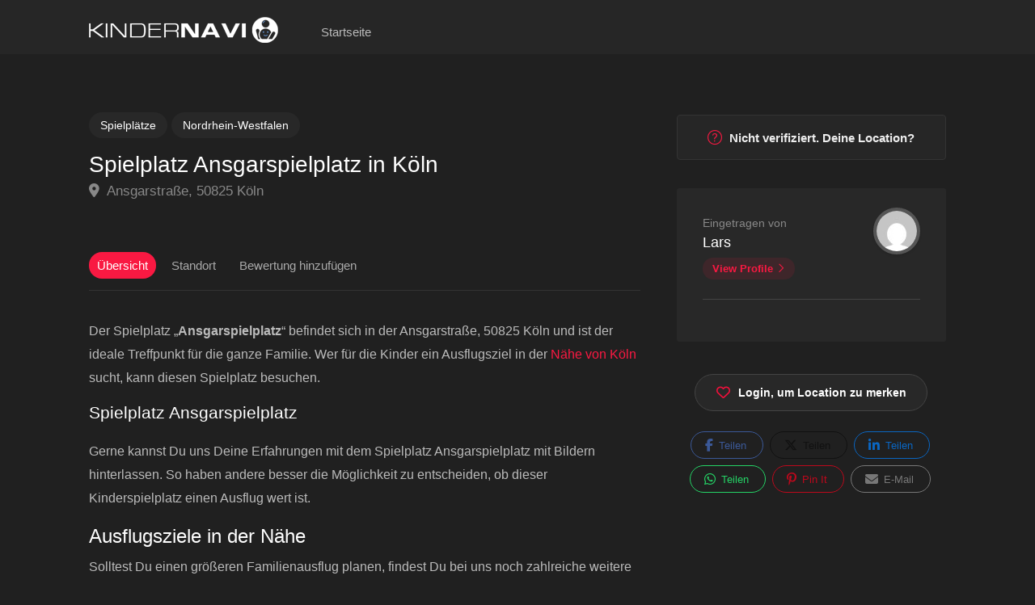

--- FILE ---
content_type: text/html; charset=UTF-8
request_url: https://kindernavi.de/ausflugsziel/spielplatz-ansgarspielplatz-in-koeln/
body_size: 39016
content:

<!DOCTYPE html>
<html lang="de">

<head><meta charset="UTF-8"><script>if(navigator.userAgent.match(/MSIE|Internet Explorer/i)||navigator.userAgent.match(/Trident\/7\..*?rv:11/i)){var href=document.location.href;if(!href.match(/[?&]nowprocket/)){if(href.indexOf("?")==-1){if(href.indexOf("#")==-1){document.location.href=href+"?nowprocket=1"}else{document.location.href=href.replace("#","?nowprocket=1#")}}else{if(href.indexOf("#")==-1){document.location.href=href+"&nowprocket=1"}else{document.location.href=href.replace("#","&nowprocket=1#")}}}}</script><script>(()=>{class RocketLazyLoadScripts{constructor(){this.v="2.0.4",this.userEvents=["keydown","keyup","mousedown","mouseup","mousemove","mouseover","mouseout","touchmove","touchstart","touchend","touchcancel","wheel","click","dblclick","input"],this.attributeEvents=["onblur","onclick","oncontextmenu","ondblclick","onfocus","onmousedown","onmouseenter","onmouseleave","onmousemove","onmouseout","onmouseover","onmouseup","onmousewheel","onscroll","onsubmit"]}async t(){this.i(),this.o(),/iP(ad|hone)/.test(navigator.userAgent)&&this.h(),this.u(),this.l(this),this.m(),this.k(this),this.p(this),this._(),await Promise.all([this.R(),this.L()]),this.lastBreath=Date.now(),this.S(this),this.P(),this.D(),this.O(),this.M(),await this.C(this.delayedScripts.normal),await this.C(this.delayedScripts.defer),await this.C(this.delayedScripts.async),await this.T(),await this.F(),await this.j(),await this.A(),window.dispatchEvent(new Event("rocket-allScriptsLoaded")),this.everythingLoaded=!0,this.lastTouchEnd&&await new Promise(t=>setTimeout(t,500-Date.now()+this.lastTouchEnd)),this.I(),this.H(),this.U(),this.W()}i(){this.CSPIssue=sessionStorage.getItem("rocketCSPIssue"),document.addEventListener("securitypolicyviolation",t=>{this.CSPIssue||"script-src-elem"!==t.violatedDirective||"data"!==t.blockedURI||(this.CSPIssue=!0,sessionStorage.setItem("rocketCSPIssue",!0))},{isRocket:!0})}o(){window.addEventListener("pageshow",t=>{this.persisted=t.persisted,this.realWindowLoadedFired=!0},{isRocket:!0}),window.addEventListener("pagehide",()=>{this.onFirstUserAction=null},{isRocket:!0})}h(){let t;function e(e){t=e}window.addEventListener("touchstart",e,{isRocket:!0}),window.addEventListener("touchend",function i(o){o.changedTouches[0]&&t.changedTouches[0]&&Math.abs(o.changedTouches[0].pageX-t.changedTouches[0].pageX)<10&&Math.abs(o.changedTouches[0].pageY-t.changedTouches[0].pageY)<10&&o.timeStamp-t.timeStamp<200&&(window.removeEventListener("touchstart",e,{isRocket:!0}),window.removeEventListener("touchend",i,{isRocket:!0}),"INPUT"===o.target.tagName&&"text"===o.target.type||(o.target.dispatchEvent(new TouchEvent("touchend",{target:o.target,bubbles:!0})),o.target.dispatchEvent(new MouseEvent("mouseover",{target:o.target,bubbles:!0})),o.target.dispatchEvent(new PointerEvent("click",{target:o.target,bubbles:!0,cancelable:!0,detail:1,clientX:o.changedTouches[0].clientX,clientY:o.changedTouches[0].clientY})),event.preventDefault()))},{isRocket:!0})}q(t){this.userActionTriggered||("mousemove"!==t.type||this.firstMousemoveIgnored?"keyup"===t.type||"mouseover"===t.type||"mouseout"===t.type||(this.userActionTriggered=!0,this.onFirstUserAction&&this.onFirstUserAction()):this.firstMousemoveIgnored=!0),"click"===t.type&&t.preventDefault(),t.stopPropagation(),t.stopImmediatePropagation(),"touchstart"===this.lastEvent&&"touchend"===t.type&&(this.lastTouchEnd=Date.now()),"click"===t.type&&(this.lastTouchEnd=0),this.lastEvent=t.type,t.composedPath&&t.composedPath()[0].getRootNode()instanceof ShadowRoot&&(t.rocketTarget=t.composedPath()[0]),this.savedUserEvents.push(t)}u(){this.savedUserEvents=[],this.userEventHandler=this.q.bind(this),this.userEvents.forEach(t=>window.addEventListener(t,this.userEventHandler,{passive:!1,isRocket:!0})),document.addEventListener("visibilitychange",this.userEventHandler,{isRocket:!0})}U(){this.userEvents.forEach(t=>window.removeEventListener(t,this.userEventHandler,{passive:!1,isRocket:!0})),document.removeEventListener("visibilitychange",this.userEventHandler,{isRocket:!0}),this.savedUserEvents.forEach(t=>{(t.rocketTarget||t.target).dispatchEvent(new window[t.constructor.name](t.type,t))})}m(){const t="return false",e=Array.from(this.attributeEvents,t=>"data-rocket-"+t),i="["+this.attributeEvents.join("],[")+"]",o="[data-rocket-"+this.attributeEvents.join("],[data-rocket-")+"]",s=(e,i,o)=>{o&&o!==t&&(e.setAttribute("data-rocket-"+i,o),e["rocket"+i]=new Function("event",o),e.setAttribute(i,t))};new MutationObserver(t=>{for(const n of t)"attributes"===n.type&&(n.attributeName.startsWith("data-rocket-")||this.everythingLoaded?n.attributeName.startsWith("data-rocket-")&&this.everythingLoaded&&this.N(n.target,n.attributeName.substring(12)):s(n.target,n.attributeName,n.target.getAttribute(n.attributeName))),"childList"===n.type&&n.addedNodes.forEach(t=>{if(t.nodeType===Node.ELEMENT_NODE)if(this.everythingLoaded)for(const i of[t,...t.querySelectorAll(o)])for(const t of i.getAttributeNames())e.includes(t)&&this.N(i,t.substring(12));else for(const e of[t,...t.querySelectorAll(i)])for(const t of e.getAttributeNames())this.attributeEvents.includes(t)&&s(e,t,e.getAttribute(t))})}).observe(document,{subtree:!0,childList:!0,attributeFilter:[...this.attributeEvents,...e]})}I(){this.attributeEvents.forEach(t=>{document.querySelectorAll("[data-rocket-"+t+"]").forEach(e=>{this.N(e,t)})})}N(t,e){const i=t.getAttribute("data-rocket-"+e);i&&(t.setAttribute(e,i),t.removeAttribute("data-rocket-"+e))}k(t){Object.defineProperty(HTMLElement.prototype,"onclick",{get(){return this.rocketonclick||null},set(e){this.rocketonclick=e,this.setAttribute(t.everythingLoaded?"onclick":"data-rocket-onclick","this.rocketonclick(event)")}})}S(t){function e(e,i){let o=e[i];e[i]=null,Object.defineProperty(e,i,{get:()=>o,set(s){t.everythingLoaded?o=s:e["rocket"+i]=o=s}})}e(document,"onreadystatechange"),e(window,"onload"),e(window,"onpageshow");try{Object.defineProperty(document,"readyState",{get:()=>t.rocketReadyState,set(e){t.rocketReadyState=e},configurable:!0}),document.readyState="loading"}catch(t){console.log("WPRocket DJE readyState conflict, bypassing")}}l(t){this.originalAddEventListener=EventTarget.prototype.addEventListener,this.originalRemoveEventListener=EventTarget.prototype.removeEventListener,this.savedEventListeners=[],EventTarget.prototype.addEventListener=function(e,i,o){o&&o.isRocket||!t.B(e,this)&&!t.userEvents.includes(e)||t.B(e,this)&&!t.userActionTriggered||e.startsWith("rocket-")||t.everythingLoaded?t.originalAddEventListener.call(this,e,i,o):(t.savedEventListeners.push({target:this,remove:!1,type:e,func:i,options:o}),"mouseenter"!==e&&"mouseleave"!==e||t.originalAddEventListener.call(this,e,t.savedUserEvents.push,o))},EventTarget.prototype.removeEventListener=function(e,i,o){o&&o.isRocket||!t.B(e,this)&&!t.userEvents.includes(e)||t.B(e,this)&&!t.userActionTriggered||e.startsWith("rocket-")||t.everythingLoaded?t.originalRemoveEventListener.call(this,e,i,o):t.savedEventListeners.push({target:this,remove:!0,type:e,func:i,options:o})}}J(t,e){this.savedEventListeners=this.savedEventListeners.filter(i=>{let o=i.type,s=i.target||window;return e!==o||t!==s||(this.B(o,s)&&(i.type="rocket-"+o),this.$(i),!1)})}H(){EventTarget.prototype.addEventListener=this.originalAddEventListener,EventTarget.prototype.removeEventListener=this.originalRemoveEventListener,this.savedEventListeners.forEach(t=>this.$(t))}$(t){t.remove?this.originalRemoveEventListener.call(t.target,t.type,t.func,t.options):this.originalAddEventListener.call(t.target,t.type,t.func,t.options)}p(t){let e;function i(e){return t.everythingLoaded?e:e.split(" ").map(t=>"load"===t||t.startsWith("load.")?"rocket-jquery-load":t).join(" ")}function o(o){function s(e){const s=o.fn[e];o.fn[e]=o.fn.init.prototype[e]=function(){return this[0]===window&&t.userActionTriggered&&("string"==typeof arguments[0]||arguments[0]instanceof String?arguments[0]=i(arguments[0]):"object"==typeof arguments[0]&&Object.keys(arguments[0]).forEach(t=>{const e=arguments[0][t];delete arguments[0][t],arguments[0][i(t)]=e})),s.apply(this,arguments),this}}if(o&&o.fn&&!t.allJQueries.includes(o)){const e={DOMContentLoaded:[],"rocket-DOMContentLoaded":[]};for(const t in e)document.addEventListener(t,()=>{e[t].forEach(t=>t())},{isRocket:!0});o.fn.ready=o.fn.init.prototype.ready=function(i){function s(){parseInt(o.fn.jquery)>2?setTimeout(()=>i.bind(document)(o)):i.bind(document)(o)}return"function"==typeof i&&(t.realDomReadyFired?!t.userActionTriggered||t.fauxDomReadyFired?s():e["rocket-DOMContentLoaded"].push(s):e.DOMContentLoaded.push(s)),o([])},s("on"),s("one"),s("off"),t.allJQueries.push(o)}e=o}t.allJQueries=[],o(window.jQuery),Object.defineProperty(window,"jQuery",{get:()=>e,set(t){o(t)}})}P(){const t=new Map;document.write=document.writeln=function(e){const i=document.currentScript,o=document.createRange(),s=i.parentElement;let n=t.get(i);void 0===n&&(n=i.nextSibling,t.set(i,n));const c=document.createDocumentFragment();o.setStart(c,0),c.appendChild(o.createContextualFragment(e)),s.insertBefore(c,n)}}async R(){return new Promise(t=>{this.userActionTriggered?t():this.onFirstUserAction=t})}async L(){return new Promise(t=>{document.addEventListener("DOMContentLoaded",()=>{this.realDomReadyFired=!0,t()},{isRocket:!0})})}async j(){return this.realWindowLoadedFired?Promise.resolve():new Promise(t=>{window.addEventListener("load",t,{isRocket:!0})})}M(){this.pendingScripts=[];this.scriptsMutationObserver=new MutationObserver(t=>{for(const e of t)e.addedNodes.forEach(t=>{"SCRIPT"!==t.tagName||t.noModule||t.isWPRocket||this.pendingScripts.push({script:t,promise:new Promise(e=>{const i=()=>{const i=this.pendingScripts.findIndex(e=>e.script===t);i>=0&&this.pendingScripts.splice(i,1),e()};t.addEventListener("load",i,{isRocket:!0}),t.addEventListener("error",i,{isRocket:!0}),setTimeout(i,1e3)})})})}),this.scriptsMutationObserver.observe(document,{childList:!0,subtree:!0})}async F(){await this.X(),this.pendingScripts.length?(await this.pendingScripts[0].promise,await this.F()):this.scriptsMutationObserver.disconnect()}D(){this.delayedScripts={normal:[],async:[],defer:[]},document.querySelectorAll("script[type$=rocketlazyloadscript]").forEach(t=>{t.hasAttribute("data-rocket-src")?t.hasAttribute("async")&&!1!==t.async?this.delayedScripts.async.push(t):t.hasAttribute("defer")&&!1!==t.defer||"module"===t.getAttribute("data-rocket-type")?this.delayedScripts.defer.push(t):this.delayedScripts.normal.push(t):this.delayedScripts.normal.push(t)})}async _(){await this.L();let t=[];document.querySelectorAll("script[type$=rocketlazyloadscript][data-rocket-src]").forEach(e=>{let i=e.getAttribute("data-rocket-src");if(i&&!i.startsWith("data:")){i.startsWith("//")&&(i=location.protocol+i);try{const o=new URL(i).origin;o!==location.origin&&t.push({src:o,crossOrigin:e.crossOrigin||"module"===e.getAttribute("data-rocket-type")})}catch(t){}}}),t=[...new Map(t.map(t=>[JSON.stringify(t),t])).values()],this.Y(t,"preconnect")}async G(t){if(await this.K(),!0!==t.noModule||!("noModule"in HTMLScriptElement.prototype))return new Promise(e=>{let i;function o(){(i||t).setAttribute("data-rocket-status","executed"),e()}try{if(navigator.userAgent.includes("Firefox/")||""===navigator.vendor||this.CSPIssue)i=document.createElement("script"),[...t.attributes].forEach(t=>{let e=t.nodeName;"type"!==e&&("data-rocket-type"===e&&(e="type"),"data-rocket-src"===e&&(e="src"),i.setAttribute(e,t.nodeValue))}),t.text&&(i.text=t.text),t.nonce&&(i.nonce=t.nonce),i.hasAttribute("src")?(i.addEventListener("load",o,{isRocket:!0}),i.addEventListener("error",()=>{i.setAttribute("data-rocket-status","failed-network"),e()},{isRocket:!0}),setTimeout(()=>{i.isConnected||e()},1)):(i.text=t.text,o()),i.isWPRocket=!0,t.parentNode.replaceChild(i,t);else{const i=t.getAttribute("data-rocket-type"),s=t.getAttribute("data-rocket-src");i?(t.type=i,t.removeAttribute("data-rocket-type")):t.removeAttribute("type"),t.addEventListener("load",o,{isRocket:!0}),t.addEventListener("error",i=>{this.CSPIssue&&i.target.src.startsWith("data:")?(console.log("WPRocket: CSP fallback activated"),t.removeAttribute("src"),this.G(t).then(e)):(t.setAttribute("data-rocket-status","failed-network"),e())},{isRocket:!0}),s?(t.fetchPriority="high",t.removeAttribute("data-rocket-src"),t.src=s):t.src="data:text/javascript;base64,"+window.btoa(unescape(encodeURIComponent(t.text)))}}catch(i){t.setAttribute("data-rocket-status","failed-transform"),e()}});t.setAttribute("data-rocket-status","skipped")}async C(t){const e=t.shift();return e?(e.isConnected&&await this.G(e),this.C(t)):Promise.resolve()}O(){this.Y([...this.delayedScripts.normal,...this.delayedScripts.defer,...this.delayedScripts.async],"preload")}Y(t,e){this.trash=this.trash||[];let i=!0;var o=document.createDocumentFragment();t.forEach(t=>{const s=t.getAttribute&&t.getAttribute("data-rocket-src")||t.src;if(s&&!s.startsWith("data:")){const n=document.createElement("link");n.href=s,n.rel=e,"preconnect"!==e&&(n.as="script",n.fetchPriority=i?"high":"low"),t.getAttribute&&"module"===t.getAttribute("data-rocket-type")&&(n.crossOrigin=!0),t.crossOrigin&&(n.crossOrigin=t.crossOrigin),t.integrity&&(n.integrity=t.integrity),t.nonce&&(n.nonce=t.nonce),o.appendChild(n),this.trash.push(n),i=!1}}),document.head.appendChild(o)}W(){this.trash.forEach(t=>t.remove())}async T(){try{document.readyState="interactive"}catch(t){}this.fauxDomReadyFired=!0;try{await this.K(),this.J(document,"readystatechange"),document.dispatchEvent(new Event("rocket-readystatechange")),await this.K(),document.rocketonreadystatechange&&document.rocketonreadystatechange(),await this.K(),this.J(document,"DOMContentLoaded"),document.dispatchEvent(new Event("rocket-DOMContentLoaded")),await this.K(),this.J(window,"DOMContentLoaded"),window.dispatchEvent(new Event("rocket-DOMContentLoaded"))}catch(t){console.error(t)}}async A(){try{document.readyState="complete"}catch(t){}try{await this.K(),this.J(document,"readystatechange"),document.dispatchEvent(new Event("rocket-readystatechange")),await this.K(),document.rocketonreadystatechange&&document.rocketonreadystatechange(),await this.K(),this.J(window,"load"),window.dispatchEvent(new Event("rocket-load")),await this.K(),window.rocketonload&&window.rocketonload(),await this.K(),this.allJQueries.forEach(t=>t(window).trigger("rocket-jquery-load")),await this.K(),this.J(window,"pageshow");const t=new Event("rocket-pageshow");t.persisted=this.persisted,window.dispatchEvent(t),await this.K(),window.rocketonpageshow&&window.rocketonpageshow({persisted:this.persisted})}catch(t){console.error(t)}}async K(){Date.now()-this.lastBreath>45&&(await this.X(),this.lastBreath=Date.now())}async X(){return document.hidden?new Promise(t=>setTimeout(t)):new Promise(t=>requestAnimationFrame(t))}B(t,e){return e===document&&"readystatechange"===t||(e===document&&"DOMContentLoaded"===t||(e===window&&"DOMContentLoaded"===t||(e===window&&"load"===t||e===window&&"pageshow"===t)))}static run(){(new RocketLazyLoadScripts).t()}}RocketLazyLoadScripts.run()})();</script>
	
	<meta name="viewport" content="width=device-width, initial-scale=1">
	<link rel="profile" href="http://gmpg.org/xfn/11">


	<meta name='robots' content='index, follow, max-image-preview:large, max-snippet:-1, max-video-preview:-1' />

	<!-- This site is optimized with the Yoast SEO plugin v26.8 - https://yoast.com/product/yoast-seo-wordpress/ -->
	<title>Spielplatz Ansgarspielplatz</title>
	<meta name="description" content="Dies ist der Spielplatz Ansgarspielplatz der sich in 50825 Köln befindet. Das ideale Ausflugsziel in Köln für Kinder &amp; Familien." />
	<link rel="canonical" href="https://kindernavi.de/ausflugsziel/spielplatz-ansgarspielplatz-in-koeln/" />
	<script type="application/ld+json" class="yoast-schema-graph">{"@context":"https://schema.org","@graph":[{"@type":"WebPage","@id":"https://kindernavi.de/ausflugsziel/spielplatz-ansgarspielplatz-in-koeln/","url":"https://kindernavi.de/ausflugsziel/spielplatz-ansgarspielplatz-in-koeln/","name":"Spielplatz Ansgarspielplatz","isPartOf":{"@id":"https://kindernavi.de/#website"},"datePublished":"2023-04-22T22:34:24+00:00","description":"Dies ist der Spielplatz Ansgarspielplatz der sich in 50825 Köln befindet. Das ideale Ausflugsziel in Köln für Kinder & Familien.","breadcrumb":{"@id":"https://kindernavi.de/ausflugsziel/spielplatz-ansgarspielplatz-in-koeln/#breadcrumb"},"inLanguage":"de","potentialAction":[{"@type":"ReadAction","target":["https://kindernavi.de/ausflugsziel/spielplatz-ansgarspielplatz-in-koeln/"]}]},{"@type":"BreadcrumbList","@id":"https://kindernavi.de/ausflugsziel/spielplatz-ansgarspielplatz-in-koeln/#breadcrumb","itemListElement":[{"@type":"ListItem","position":1,"name":"Einträge","item":"https://kindernavi.de/ausflugsziele/"},{"@type":"ListItem","position":2,"name":"Spielplatz Ansgarspielplatz in Köln"}]},{"@type":"WebSite","@id":"https://kindernavi.de/#website","url":"https://kindernavi.de/","name":"Ausflugsziele für Kinder &amp; Familien","description":"Deutschland, Österreich &amp; Schweiz","potentialAction":[{"@type":"SearchAction","target":{"@type":"EntryPoint","urlTemplate":"https://kindernavi.de/?s={search_term_string}"},"query-input":{"@type":"PropertyValueSpecification","valueRequired":true,"valueName":"search_term_string"}}],"inLanguage":"de"}]}</script>
	<!-- / Yoast SEO plugin. -->


<link rel='dns-prefetch' href='//maps.googleapis.com' />
<link rel='dns-prefetch' href='//www.google.com' />
<link rel="alternate" type="application/rss+xml" title="Ausflugsziele für Kinder &amp; Familien &raquo; Feed" href="https://kindernavi.de/feed/" />
<link rel="alternate" type="application/rss+xml" title="Ausflugsziele für Kinder &amp; Familien &raquo; Kommentar-Feed" href="https://kindernavi.de/comments/feed/" />
<link rel="alternate" type="application/rss+xml" title="Ausflugsziele für Kinder &amp; Familien &raquo; Spielplatz Ansgarspielplatz in Köln-Kommentar-Feed" href="https://kindernavi.de/ausflugsziel/spielplatz-ansgarspielplatz-in-koeln/feed/" />
<link rel="alternate" title="oEmbed (JSON)" type="application/json+oembed" href="https://kindernavi.de/wp-json/oembed/1.0/embed?url=https%3A%2F%2Fkindernavi.de%2Fausflugsziel%2Fspielplatz-ansgarspielplatz-in-koeln%2F" />
<link rel="alternate" title="oEmbed (XML)" type="text/xml+oembed" href="https://kindernavi.de/wp-json/oembed/1.0/embed?url=https%3A%2F%2Fkindernavi.de%2Fausflugsziel%2Fspielplatz-ansgarspielplatz-in-koeln%2F&#038;format=xml" />
<style id='wp-img-auto-sizes-contain-inline-css' type='text/css'>
img:is([sizes=auto i],[sizes^="auto," i]){contain-intrinsic-size:3000px 1500px}
/*# sourceURL=wp-img-auto-sizes-contain-inline-css */
</style>
<style id='wp-emoji-styles-inline-css' type='text/css'>

	img.wp-smiley, img.emoji {
		display: inline !important;
		border: none !important;
		box-shadow: none !important;
		height: 1em !important;
		width: 1em !important;
		margin: 0 0.07em !important;
		vertical-align: -0.1em !important;
		background: none !important;
		padding: 0 !important;
	}
/*# sourceURL=wp-emoji-styles-inline-css */
</style>
<link rel='stylesheet' id='wp-block-library-css' href='https://kindernavi.de/wp-includes/css/dist/block-library/style.min.css?ver=6.9' type='text/css' media='all' />
<style id='classic-theme-styles-inline-css' type='text/css'>
/*! This file is auto-generated */
.wp-block-button__link{color:#fff;background-color:#32373c;border-radius:9999px;box-shadow:none;text-decoration:none;padding:calc(.667em + 2px) calc(1.333em + 2px);font-size:1.125em}.wp-block-file__button{background:#32373c;color:#fff;text-decoration:none}
/*# sourceURL=/wp-includes/css/classic-themes.min.css */
</style>
<style id='global-styles-inline-css' type='text/css'>
:root{--wp--preset--aspect-ratio--square: 1;--wp--preset--aspect-ratio--4-3: 4/3;--wp--preset--aspect-ratio--3-4: 3/4;--wp--preset--aspect-ratio--3-2: 3/2;--wp--preset--aspect-ratio--2-3: 2/3;--wp--preset--aspect-ratio--16-9: 16/9;--wp--preset--aspect-ratio--9-16: 9/16;--wp--preset--color--black: #000000;--wp--preset--color--cyan-bluish-gray: #abb8c3;--wp--preset--color--white: #ffffff;--wp--preset--color--pale-pink: #f78da7;--wp--preset--color--vivid-red: #cf2e2e;--wp--preset--color--luminous-vivid-orange: #ff6900;--wp--preset--color--luminous-vivid-amber: #fcb900;--wp--preset--color--light-green-cyan: #7bdcb5;--wp--preset--color--vivid-green-cyan: #00d084;--wp--preset--color--pale-cyan-blue: #8ed1fc;--wp--preset--color--vivid-cyan-blue: #0693e3;--wp--preset--color--vivid-purple: #9b51e0;--wp--preset--gradient--vivid-cyan-blue-to-vivid-purple: linear-gradient(135deg,rgb(6,147,227) 0%,rgb(155,81,224) 100%);--wp--preset--gradient--light-green-cyan-to-vivid-green-cyan: linear-gradient(135deg,rgb(122,220,180) 0%,rgb(0,208,130) 100%);--wp--preset--gradient--luminous-vivid-amber-to-luminous-vivid-orange: linear-gradient(135deg,rgb(252,185,0) 0%,rgb(255,105,0) 100%);--wp--preset--gradient--luminous-vivid-orange-to-vivid-red: linear-gradient(135deg,rgb(255,105,0) 0%,rgb(207,46,46) 100%);--wp--preset--gradient--very-light-gray-to-cyan-bluish-gray: linear-gradient(135deg,rgb(238,238,238) 0%,rgb(169,184,195) 100%);--wp--preset--gradient--cool-to-warm-spectrum: linear-gradient(135deg,rgb(74,234,220) 0%,rgb(151,120,209) 20%,rgb(207,42,186) 40%,rgb(238,44,130) 60%,rgb(251,105,98) 80%,rgb(254,248,76) 100%);--wp--preset--gradient--blush-light-purple: linear-gradient(135deg,rgb(255,206,236) 0%,rgb(152,150,240) 100%);--wp--preset--gradient--blush-bordeaux: linear-gradient(135deg,rgb(254,205,165) 0%,rgb(254,45,45) 50%,rgb(107,0,62) 100%);--wp--preset--gradient--luminous-dusk: linear-gradient(135deg,rgb(255,203,112) 0%,rgb(199,81,192) 50%,rgb(65,88,208) 100%);--wp--preset--gradient--pale-ocean: linear-gradient(135deg,rgb(255,245,203) 0%,rgb(182,227,212) 50%,rgb(51,167,181) 100%);--wp--preset--gradient--electric-grass: linear-gradient(135deg,rgb(202,248,128) 0%,rgb(113,206,126) 100%);--wp--preset--gradient--midnight: linear-gradient(135deg,rgb(2,3,129) 0%,rgb(40,116,252) 100%);--wp--preset--font-size--small: 13px;--wp--preset--font-size--medium: 20px;--wp--preset--font-size--large: 36px;--wp--preset--font-size--x-large: 42px;--wp--preset--spacing--20: 0.44rem;--wp--preset--spacing--30: 0.67rem;--wp--preset--spacing--40: 1rem;--wp--preset--spacing--50: 1.5rem;--wp--preset--spacing--60: 2.25rem;--wp--preset--spacing--70: 3.38rem;--wp--preset--spacing--80: 5.06rem;--wp--preset--shadow--natural: 6px 6px 9px rgba(0, 0, 0, 0.2);--wp--preset--shadow--deep: 12px 12px 50px rgba(0, 0, 0, 0.4);--wp--preset--shadow--sharp: 6px 6px 0px rgba(0, 0, 0, 0.2);--wp--preset--shadow--outlined: 6px 6px 0px -3px rgb(255, 255, 255), 6px 6px rgb(0, 0, 0);--wp--preset--shadow--crisp: 6px 6px 0px rgb(0, 0, 0);}:where(.is-layout-flex){gap: 0.5em;}:where(.is-layout-grid){gap: 0.5em;}body .is-layout-flex{display: flex;}.is-layout-flex{flex-wrap: wrap;align-items: center;}.is-layout-flex > :is(*, div){margin: 0;}body .is-layout-grid{display: grid;}.is-layout-grid > :is(*, div){margin: 0;}:where(.wp-block-columns.is-layout-flex){gap: 2em;}:where(.wp-block-columns.is-layout-grid){gap: 2em;}:where(.wp-block-post-template.is-layout-flex){gap: 1.25em;}:where(.wp-block-post-template.is-layout-grid){gap: 1.25em;}.has-black-color{color: var(--wp--preset--color--black) !important;}.has-cyan-bluish-gray-color{color: var(--wp--preset--color--cyan-bluish-gray) !important;}.has-white-color{color: var(--wp--preset--color--white) !important;}.has-pale-pink-color{color: var(--wp--preset--color--pale-pink) !important;}.has-vivid-red-color{color: var(--wp--preset--color--vivid-red) !important;}.has-luminous-vivid-orange-color{color: var(--wp--preset--color--luminous-vivid-orange) !important;}.has-luminous-vivid-amber-color{color: var(--wp--preset--color--luminous-vivid-amber) !important;}.has-light-green-cyan-color{color: var(--wp--preset--color--light-green-cyan) !important;}.has-vivid-green-cyan-color{color: var(--wp--preset--color--vivid-green-cyan) !important;}.has-pale-cyan-blue-color{color: var(--wp--preset--color--pale-cyan-blue) !important;}.has-vivid-cyan-blue-color{color: var(--wp--preset--color--vivid-cyan-blue) !important;}.has-vivid-purple-color{color: var(--wp--preset--color--vivid-purple) !important;}.has-black-background-color{background-color: var(--wp--preset--color--black) !important;}.has-cyan-bluish-gray-background-color{background-color: var(--wp--preset--color--cyan-bluish-gray) !important;}.has-white-background-color{background-color: var(--wp--preset--color--white) !important;}.has-pale-pink-background-color{background-color: var(--wp--preset--color--pale-pink) !important;}.has-vivid-red-background-color{background-color: var(--wp--preset--color--vivid-red) !important;}.has-luminous-vivid-orange-background-color{background-color: var(--wp--preset--color--luminous-vivid-orange) !important;}.has-luminous-vivid-amber-background-color{background-color: var(--wp--preset--color--luminous-vivid-amber) !important;}.has-light-green-cyan-background-color{background-color: var(--wp--preset--color--light-green-cyan) !important;}.has-vivid-green-cyan-background-color{background-color: var(--wp--preset--color--vivid-green-cyan) !important;}.has-pale-cyan-blue-background-color{background-color: var(--wp--preset--color--pale-cyan-blue) !important;}.has-vivid-cyan-blue-background-color{background-color: var(--wp--preset--color--vivid-cyan-blue) !important;}.has-vivid-purple-background-color{background-color: var(--wp--preset--color--vivid-purple) !important;}.has-black-border-color{border-color: var(--wp--preset--color--black) !important;}.has-cyan-bluish-gray-border-color{border-color: var(--wp--preset--color--cyan-bluish-gray) !important;}.has-white-border-color{border-color: var(--wp--preset--color--white) !important;}.has-pale-pink-border-color{border-color: var(--wp--preset--color--pale-pink) !important;}.has-vivid-red-border-color{border-color: var(--wp--preset--color--vivid-red) !important;}.has-luminous-vivid-orange-border-color{border-color: var(--wp--preset--color--luminous-vivid-orange) !important;}.has-luminous-vivid-amber-border-color{border-color: var(--wp--preset--color--luminous-vivid-amber) !important;}.has-light-green-cyan-border-color{border-color: var(--wp--preset--color--light-green-cyan) !important;}.has-vivid-green-cyan-border-color{border-color: var(--wp--preset--color--vivid-green-cyan) !important;}.has-pale-cyan-blue-border-color{border-color: var(--wp--preset--color--pale-cyan-blue) !important;}.has-vivid-cyan-blue-border-color{border-color: var(--wp--preset--color--vivid-cyan-blue) !important;}.has-vivid-purple-border-color{border-color: var(--wp--preset--color--vivid-purple) !important;}.has-vivid-cyan-blue-to-vivid-purple-gradient-background{background: var(--wp--preset--gradient--vivid-cyan-blue-to-vivid-purple) !important;}.has-light-green-cyan-to-vivid-green-cyan-gradient-background{background: var(--wp--preset--gradient--light-green-cyan-to-vivid-green-cyan) !important;}.has-luminous-vivid-amber-to-luminous-vivid-orange-gradient-background{background: var(--wp--preset--gradient--luminous-vivid-amber-to-luminous-vivid-orange) !important;}.has-luminous-vivid-orange-to-vivid-red-gradient-background{background: var(--wp--preset--gradient--luminous-vivid-orange-to-vivid-red) !important;}.has-very-light-gray-to-cyan-bluish-gray-gradient-background{background: var(--wp--preset--gradient--very-light-gray-to-cyan-bluish-gray) !important;}.has-cool-to-warm-spectrum-gradient-background{background: var(--wp--preset--gradient--cool-to-warm-spectrum) !important;}.has-blush-light-purple-gradient-background{background: var(--wp--preset--gradient--blush-light-purple) !important;}.has-blush-bordeaux-gradient-background{background: var(--wp--preset--gradient--blush-bordeaux) !important;}.has-luminous-dusk-gradient-background{background: var(--wp--preset--gradient--luminous-dusk) !important;}.has-pale-ocean-gradient-background{background: var(--wp--preset--gradient--pale-ocean) !important;}.has-electric-grass-gradient-background{background: var(--wp--preset--gradient--electric-grass) !important;}.has-midnight-gradient-background{background: var(--wp--preset--gradient--midnight) !important;}.has-small-font-size{font-size: var(--wp--preset--font-size--small) !important;}.has-medium-font-size{font-size: var(--wp--preset--font-size--medium) !important;}.has-large-font-size{font-size: var(--wp--preset--font-size--large) !important;}.has-x-large-font-size{font-size: var(--wp--preset--font-size--x-large) !important;}
:where(.wp-block-post-template.is-layout-flex){gap: 1.25em;}:where(.wp-block-post-template.is-layout-grid){gap: 1.25em;}
:where(.wp-block-term-template.is-layout-flex){gap: 1.25em;}:where(.wp-block-term-template.is-layout-grid){gap: 1.25em;}
:where(.wp-block-columns.is-layout-flex){gap: 2em;}:where(.wp-block-columns.is-layout-grid){gap: 2em;}
:root :where(.wp-block-pullquote){font-size: 1.5em;line-height: 1.6;}
/*# sourceURL=global-styles-inline-css */
</style>
<link data-minify="1" rel='stylesheet' id='listeo_core-frontend-css' href='https://kindernavi.de/wp-content/cache/min/1/wp-content/plugins/listeo-core/assets/css/frontend.css?ver=1769206512' type='text/css' media='all' />
<link data-minify="1" rel='stylesheet' id='listeo-core-fullcalendar-css' href='https://kindernavi.de/wp-content/cache/min/1/wp-content/plugins/listeo-core/assets/css/fullcalendar.min.css?ver=1769206512' type='text/css' media='all' />
<style id='woocommerce-inline-inline-css' type='text/css'>
.woocommerce form .form-row .required { visibility: visible; }
/*# sourceURL=woocommerce-inline-inline-css */
</style>
<link data-minify="1" rel='stylesheet' id='bootstrap-css' href='https://kindernavi.de/wp-content/cache/min/1/wp-content/themes/listeo/css/bootstrap-grid.css?ver=1769206512' type='text/css' media='all' />
<link data-minify="1" rel='stylesheet' id='font-awesome-5-css' href='https://kindernavi.de/wp-content/cache/min/1/wp-content/themes/listeo/css/all.css?ver=1769206512' type='text/css' media='all' />
<link rel='stylesheet' id='font-awesome-5-shims-css' href='https://kindernavi.de/wp-content/themes/listeo/css/v4-shims.min.css?ver=6.9' type='text/css' media='all' />
<link data-minify="1" rel='stylesheet' id='simple-line-icons-css' href='https://kindernavi.de/wp-content/cache/min/1/wp-content/themes/listeo/css/simple-line-icons.css?ver=1769206512' type='text/css' media='all' />
<link rel='stylesheet' id='listeo-woocommerce-css' href='https://kindernavi.de/wp-content/themes/listeo/css/woocommerce.min.css?ver=6.9' type='text/css' media='all' />
<link rel='stylesheet' id='parent-style-css' href='https://kindernavi.de/wp-content/cache/background-css/1/kindernavi.de/wp-content/themes/listeo/style.css?ver=6.9&wpr_t=1769218384' type='text/css' media='all' />
<link rel='stylesheet' id='listeo-style-css' href='https://kindernavi.de/wp-content/themes/listeo-child/style.css?ver=1.9.54' type='text/css' media='all' />
<style id='listeo-style-inline-css' type='text/css'>
.drilldown-menu:not(.fs-container .drilldown-menu) .menu-toggle.dd-active:after {	content: "Close";}        .custom-menu-colors .mobile-navigation-wrapper, .custom-menu-colors #mobile-nav .open-submenu > .sub-menu { background: ; }.custom-menu-colors  .mobile-navigation-list li a, .custom-menu-colors #mobile-nav .sub-menu-back-btn, .custom-menu-colors .textwidget { color: ; }/* Header Background Color  */body.light-dashboard.page-template-template-dashboard .dashboard #header.custom-header,#header.custom-header.cloned,#header.custom-header {  background-color: ;}/* Header Font Color */#header.custom-header .user-name,#header.custom-header #navigation.style-1>ul>li>a {  color: ;}#header.custom-header button.button.border,#header.custom-header a.button.border {    color: ;    border-color: ;}/* Header Hover Color */#header.custom-header #navigation.style-1 > ul > li.current-menu-ancestor > a, #header.custom-header #navigation.style-1 > ul > li.current-menu-item > a, #header.custom-header #navigation.style-1 > ul > li:hover > a {        color: ;}/* Footer Background Color */#footer.custom-footer {  background: ;}/* Footer Headliens Color */#footer.custom-footer ul.menu li:before,#footer.custom-footer h4 { color: ; }/* Footer Text Color */#footer.custom-footer ul.menu li a,#footer.custom-footer, #footer.custom-footer a, #footer.custom-footer .copyrights{ color: ; }#footer.custom-footer .new-footer-social-icons li a,#footer.custom-footer .textwidget, #footer.custom-footer .footer-new-bottom-left { color: ; }.card {    --background-checkbox: #f91942;     --card-shadow: #f91942;}input[type='checkbox'].switch_1:checked,.time-slot input:checked ~ label:hover,div.datedropper:before,div.datedropper .pick-submit,div.datedropper .pick-lg-b .pick-sl:before,div.datedropper .pick-m,body.no-map-marker-icon .face.front,body.no-map-marker-icon .face.front:after,div.datedropper .pick-lg-h {  background-color: #f91942 !important;}#booking-date-range-enabler:after,.nav-links div a:hover, #posts-nav li a:hover,.hosted-by-title a:hover,.sort-by-select .select2-container--default .select2-selection--single .select2-selection__arrow b:after,.claim-badge a i,.search-input-icon:hover i,.listing-features.checkboxes a:hover,div.datedropper .pick-y.pick-jump,div.datedropper .pick li span,div.datedropper .pick-lg-b .pick-wke,div.datedropper .pick-btn,#listeo-coupon-link,.total-discounted_costs span,body.light-dashboard.page-template-template-dashboard .dashboard-nav ul li a i,.widget_meta ul li a:hover, .widget_categories ul li a:hover, .widget_archive ul li a:hover, .widget_recent_comments ul li a:hover, .widget_recent_entries ul li a:hover,.booking-estimated-discount-cost span {  color: #f91942 !important;}.comment-by-listing a:hover,.browse-all-user-listings a i,.hosted-by-title h4 a:hover,.style-2 .trigger.active a,.style-2 .ui-accordion .ui-accordion-header-active:hover,.style-2 .ui-accordion .ui-accordion-header-active,.fp-accordion .accordion h3.ui-accordion-header-active i.fa-angle-down,.trigger.active a, .ui-accordion .ui-accordion-header-active:hover, .ui-accordion .ui-accordion-header-active,#posts-nav li a:hover,.plan.featured .listing-badge,.post-content h3 a:hover,.add-review-photos i,.show-more-button i,.listing-details-sidebar li a,.star-rating .rating-counter a:hover,.more-search-options-trigger:after,.header-widget .sign-in:hover,#footer a,#footer .footer-links li a:hover,#navigation.style-1 .current,#navigation.style-1 ul li:hover a,.user-menu.active .user-name:after,.user-menu:hover .user-name:after,.user-menu.active .user-name,.user-menu:hover .user-name,.main-search-input-item.location a:hover,.chosen-container .chosen-results li.highlighted,.input-with-icon.location a i:hover,.sort-by .chosen-container-single .chosen-single div:after,.sort-by .chosen-container-single .chosen-default,.panel-dropdown a:after,.post-content a.read-more,.post-meta li a:hover,.widget-text h5 a:hover,.about-author a,button.button.border.white:hover,a.button.border.white:hover,.icon-box-2 i,button.button.border,a.button.border,.style-2 .ui-accordion .ui-accordion-header:hover,.style-2 .trigger a:hover ,.plan.featured .listing-badges .featured,.list-4 li:before,.list-3 li:before,.list-2 li:before,.list-1 li:before,.info-box h4,.testimonial-carousel .slick-slide.slick-active .testimonial:before,.sign-in-form .tabs-nav li a:hover,.sign-in-form .tabs-nav li.active a,.lost_password:hover a,#top-bar .social-icons li a:hover i,.listing-share .social-icons li a:hover i,.agent .social-icons li a:hover i,#footer .social-icons li a:hover i,.headline span i,vc_tta.vc_tta-style-tabs-style-1 .vc_tta-tab.vc_active a,.vc_tta.vc_tta-style-tabs-style-2 .vc_tta-tab.vc_active a,.tabs-nav li.active a,.wc-tabs li.active a.custom-caption,#backtotop a,.trigger.active a,.post-categories li a,.vc_tta.vc_tta-style-tabs-style-3.vc_general .vc_tta-tab a:hover,.vc_tta.vc_tta-style-tabs-style-3.vc_general .vc_tta-tab.vc_active a,.wc-tabs li a:hover,.tabs-nav li a:hover,.tabs-nav li.active a,.wc-tabs li a:hover,.wc-tabs li.active a,.testimonial-author h4,.widget-button:hover,.widget-text h5 a:hover,a,a.button.border,a.button.border.white:hover,button.button.border,button.button.border.white:hover,.wpb-js-composer .vc_tta.vc_general.vc_tta-style-tabs-style-1 .vc_tta-tab.vc_active>a,.wpb-js-composer .vc_tta.vc_general.vc_tta-style-tabs-style-2 .vc_tta-tab.vc_active>a,#add_payment_method .cart-collaterals .cart_totals tr th,.woocommerce-cart .cart-collaterals .cart_totals tr th, .woocommerce-checkout .cart-collaterals .cart_totals tr th,#add_payment_method table.cart th, .woocommerce-cart table.cart th, .woocommerce-checkout table.cart th,.woocommerce-checkout table.shop_table th,.uploadButton .uploadButton-button:before,.time-slot input ~ label:hover,.time-slot label:hover span,#titlebar.listing-titlebar span.listing-tag a, .rating-box-footer h5 a:hover,.panel-wrapper .drilldown-menu .menu-toggle:before, .drilldown-menu .menu-item:hover .arrow, .drilldown-menu .menu-item:hover .arrow:before, .drilldown-menu .menu-item.selected:after, .category-item:hover .category-name,.category-item.active .category-name,.category-item i.sl,.category-item.active i.sl,.category-item:hover  i.sl,.category-item i.fa,.category-item.active i.fa,.category-item:hover  i.fa,.booking-loading-icon {    color: #f91942;}:root {--primary-color: #f91942;--listeo-primary-color: #f91942;--listeo-primary-color-rgb: 249,25,66;--listeo-primary-color-light: #f919421A;--light-pink-bg: #f9194210;--msf-color-primary:  #f91942;  --msf-color-primary-light-bg:  #f9194210;   }.category-item:hover,.category-item.active {  background-color: #f919420f;}.listing-details li i {    background-color: #f9194226;    color: #f91942;}.child-category:hover .child-category-icon-container, .drilldown-menu .menu-item:hover {    background-color: #f9194210;  color:#f91942;  }.listing-features.checkboxes li.feature-has-icon.faicon i {  color: #f91942;} :root {  --wp-components-color-accent: #f91942; /* Your custom accent color */}body .feature-svg-icon svg g,body .feature-svg-icon svg circle,body .feature-svg-icon svg rect,body .feature-svg-icon svg path,body .icon-box-2 svg g,body .icon-box-2 svg circle,body .icon-box-2 svg rect,body .icon-box-2 svg path,body .listeo-svg-icon-box-grid svg g,body .listeo-svg-icon-box-grid svg circle,body .listeo-svg-icon-box-grid svg rect,body .listeo-svg-icon-box-grid svg path,.listing-type:hover .listing-type-icon svg g,.listing-type:hover .listing-type-icon svg circle,.listing-type:hover .listing-type-icon svg rect,.listing-type:hover .listing-type-icon svg path,.marker-container .front.face svg g,.marker-container .front.face svg circle,.marker-container .front.face svg rect,.marker-container .front.face svg path { fill: #f91942; }.qtyTotal,.mm-menu em.mm-counter,.mm-counter,.category-small-box:hover,.option-set li a.selected,.pricing-list-container h4:after,#backtotop a,.chosen-container-multi .chosen-choices li.search-choice,.select-options li:hover,button.panel-apply,.layout-switcher a:hover,.listing-features.checkboxes li:before,.comment-by a.comment-reply-link:hover,.add-review-photos:hover,.office-address h3:after,.post-img:before,button.button,.booking-confirmation-page a.button.color,input[type="button"],input[type="submit"],a.button,a.button.border:hover,button.button.border:hover,table.basic-table th,.plan.featured .plan-price,mark.color,.style-4 .tabs-nav li.active a,.style-5 .tabs-nav li.active a,.dashboard-list-box .button.gray:hover,.change-photo-btn:hover,.dashboard-list-box  a.rate-review:hover,input:checked + .slider,.add-pricing-submenu.button:hover,.add-pricing-list-item.button:hover,.custom-zoom-in:hover,.custom-zoom-out:hover,#geoLocation:hover,#streetView:hover,#scrollEnabling:hover,.code-button:hover,.category-small-box-alt:hover .category-box-counter-alt,#scrollEnabling.enabled,#mapnav-buttons a:hover,#sign-in-dialog .mfp-close:hover,.button.listeo-booking-widget-apply_new_coupon:before,#small-dialog .mfp-close:hover,#claim-dialog .mfp-close:hover,.numInputWrapper span:hover,.enable-filters-button i,.enable-filters-button span,.daterangepicker td.end-date.in-range.available,.radio input[type='radio'] + label .radio-label:after,.radio input[type='radio']:checked + label .radio-label,.daterangepicker .ranges li.active, .day-slot-headline, .add-slot-btn button:hover, .daterangepicker td.available:hover, .daterangepicker th.available:hover, .time-slot input:checked ~ label, .daterangepicker td.active, .daterangepicker td.active:hover, .daterangepicker .drp-buttons button.applyBtn,.uploadButton .uploadButton-button:hover {    background-color: #f91942;}.rangeslider__fill,span.blog-item-tag ,.testimonial-carousel .slick-slide.slick-active .testimonial-box,.listing-item-container.list-layout span.tag,.tip:not(.inside-switch),.search .panel-dropdown.active a:not(.dropdown-menu a),#getDirection:hover,.home-search-slide h3 a:before, .home-search-slide h3 strong:before,.loader-ajax-container,.mfp-arrow:hover {    background: #f91942;}.icon-box-v3 .ibv3-icon i, .icon-box-v3 .ibv3-icon svg g, .icon-box-v3 .ibv3-icon svg circle, .icon-box-v3 .ibv3-icon svg rect, .icon-box-v3 .ibv3-icon svg path{    fill:  #f91942;}#titlebar.listing-titlebar span.listing-tag { background:  #f9194212; }.ibv3-icon {    background:  #f9194210;}.icon-box-v3:hover .ibv3-icon {    background:  #f91942;    box-shadow:  0 3px 8px #f9194250;}.radio input[type='radio']:checked + label .radio-label,.rangeslider__handle { border-color: #f91942; }.layout-switcher a.active {    color: #f91942;    border-color: #f91942;}#titlebar.listing-titlebar span.listing-tag a,#titlebar.listing-titlebar span.listing-tag {    border-color: #f91942;  }.woocommerce .widget_price_filter .ui-slider .ui-slider-handle,.woocommerce .widget_price_filter .ui-slider .ui-slider-range,.single-service .qtyInc:hover, .single-service .qtyDec:hover,.services-counter,.listing-slider .slick-next:hover,.listing-slider .slick-prev:hover {    background-color: #f91942;}.single-service .qtyInc:hover, .single-service .qtyDec:hover{    -webkit-text-stroke: 1px #f91942;}.listing-nav-container.cloned .listing-nav li:first-child a.active,.listing-nav-container.cloned .listing-nav li:first-child a:hover,.listing-nav li:first-child a,.listing-nav li a.active,.listing-nav li a:hover {    border-color: #f91942;    color: #f91942;}.pricing-list-container h4 {    color: #f91942;    border-color: #f91942;}.sidebar-textbox ul.contact-details li a { color: #f91942; }button.button.border,a.button.border {    color: #f91942;    border-color: #f91942;}.trigger.active a,.ui-accordion .ui-accordion-header-active:hover,.ui-accordion .ui-accordion-header-active {   }.numbered.color ol > li::before {    border-color: #f91942;;    color: #f91942;}.numbered.color.filled ol > li::before {    border-color: #f91942;    background-color: #f91942;}.info-box {    border-top: 2px solid #f91942;    background: linear-gradient(to bottom, rgba(255,255,255,0.98), rgba(255,255,255,0.95));    background-color: #f91942;    color: #f91942;}.info-box.no-border {    background: linear-gradient(to bottom, rgba(255,255,255,0.96), rgba(255,255,255,0.93));    background-color: #f91942;}.tabs-nav li a:hover { border-color: #f91942; }.tabs-nav li a:hover,.tabs-nav li.active a {    border-color: #f91942;    color: #f91942;}.style-3 .tabs-nav li a:hover,.style-3 .tabs-nav li.active a {    border-color: #f91942;    background-color: #f91942;}.woocommerce-cart .woocommerce table.shop_table th,.vc_tta.vc_general.vc_tta-style-style-1 .vc_active .vc_tta-panel-heading,.wpb-js-composer .vc_tta.vc_general.vc_tta-style-tabs-style-2 .vc_tta-tab.vc_active>a,.wpb-js-composer .vc_tta.vc_general.vc_tta-style-tabs-style-2 .vc_tta-tab:hover>a,.wpb-js-composer .vc_tta.vc_general.vc_tta-style-tabs-style-1 .vc_tta-tab.vc_active>a,.wpb-js-composer .vc_tta.vc_general.vc_tta-style-tabs-style-1 .vc_tta-tab:hover>a{        border-bottom-color: #f91942}.checkboxes input[type=checkbox]:checked + label:before {    background-color: #f91942;    border-color: #f91942;}.listing-item-container.compact .listing-item-content span.tag { background-color: #f91942; }.dashboard-nav ul li.current_page_item,.dashboard-nav ul li.active,.dashboard-nav ul li:hover { border-color: #f91942; }.dashboard-list-box .comment-by-listing a:hover { color: #f91942; }.opening-day:hover h5 { color: #f91942 !important; }.map-box h4 a:hover { color: #f91942; }.infoBox-close:hover {    background-color: #f91942;    -webkit-text-stroke: 1px #f91942;}.select2-container--default .select2-selection--multiple .select2-selection__choice,body .select2-container--default .select2-results__option--highlighted[aria-selected], body .select2-container--default .select2-results__option--highlighted[data-selected],body .woocommerce .cart .button, body .woocommerce .cart input.button,body .woocommerce #respond input#submit, body .woocommerce a.button, body .woocommerce button.button, body .woocommerce input.button,body .woocommerce #respond input#submit.alt:hover, body .woocommerce a.button.alt:hover, body .woocommerce button.button.alt:hover, body .woocommerce input.button.alt:hover,.marker-cluster-small div, .marker-cluster-medium div, .marker-cluster-large div,.cluster-visible {    background-color: #f91942 !important;}.marker-cluster div:before {    border: 7px solid #f91942;    opacity: 0.2;    box-shadow: inset 0 0 0 4px #f91942;}.cluster-visible:before {    border: 7px solid #f91942;    box-shadow: inset 0 0 0 4px #f91942;}.marker-arrow {    border-color: #f91942 transparent transparent;}.face.front {    border-color: #f91942;    color: #f91942;}.face.back {    background: #f91942;    border-color: #f91942;}.custom-zoom-in:hover:before,.custom-zoom-out:hover:before  { -webkit-text-stroke: 1px #f91942;  }.category-box-btn:hover {    background-color: #f91942;    border-color: #f91942;}.message-bubble.me .message-text {    color: #f91942;    background-color: rgba(249,25,66,0.05);}.time-slot input ~ label:hover {    background-color: rgba(249,25,66,0.08);   }.message-bubble.me .message-text:before {    color: rgba(249,25,66,0.05);}.booking-widget i, .opening-hours i, .message-vendor i {    color: #f91942;}.opening-hours.summary li:hover,.opening-hours.summary li.total-costs span { color: #f91942; }.payment-tab-trigger > input:checked ~ label::before { border-color: #f91942; }.payment-tab-trigger > input:checked ~ label::after { background-color: #f91942; }#navigation.style-1 > ul > li.current-menu-ancestor > a,#navigation.style-1 > ul > li.current-menu-item > a,#navigation.style-1 > ul > li:hover > a {     background: rgba(249,25,66, 0.06);    color: #f91942;}.img-box:hover span {  background-color: #f91942; }body #navigation.style-1 ul ul li:hover a:after,body #navigation.style-1 ul li:hover ul li:hover a,body #navigation.style-1 ul li:hover ul li:hover li:hover a,body #navigation.style-1 ul li:hover ul li:hover li:hover li:hover a,body #navigation.style-1 ul ul li:hover ul li a:hover { color: #f91942; }.filter-tabs .filter-tab::after,.headline.headline-box span:before {    background: #f91942;}.main-search-inner .highlighted-category {    background-color:#f91942;    box-shadow: 0 2px 8px rgba(249,25,66, 0.2);}.category-box:hover .category-box-content span {    background-color: #f91942;}.user-menu ul li a:hover {    color: #f91942;}.icon-box-2 i {    background-color: #f91942;}@keyframes iconBoxAnim {    0%,100% {        box-shadow: 0 0 0 9px rgba(249,25,66, 0.08);    }    50% {        box-shadow: 0 0 0 15px rgba(249,25,66, 0.08);    }}.listing-type:hover {box-shadow: 0 3px 12px rgba(0,0,0,0.1);background-color: #f91942;}.listing-type:hover .listing-type-icon {color: #f91942;}.listing-type-icon {background-color: #f91942;box-shadow: 0 0 0 8px rgb(249,25,66, 0.1);}#chart-date-range span:after,#footer ul.menu li a:hover {    color: #f91942;}#booking-date-range span::after, .time-slot label:hover span, .daterangepicker td.in-range, .time-slot input ~ label:hover, .booking-estimated-cost span, .time-slot label:hover span {    color: #f91942;}.daterangepicker td.in-range {    background-color: rgba(249,25,66, 0.05);    color: #f91942;}.leaflet-control-zoom-in:hover, .leaflet-control-zoom-out:hover {    background-color: #f91942;;    -webkit-text-stroke: 1px #f91942;    }.transparent-header #header:not(.cloned) #navigation.style-1 > ul > li.current-menu-ancestor > a, .transparent-header #header:not(.cloned) #navigation.style-1 > ul > li.current-menu-item:first-child > a, .transparent-header #header:not(.cloned) #navigation.style-1 > ul > li:hover > a {    background: #f91942;}.transparent-header #header:not(.cloned) .header-widget .button:hover,.transparent-header #header:not(.cloned) .header-widget .button.border:hover {    background: #f91942;}.transparent-header.user_not_logged_in #header:not(.cloned) .header-widget .sign-in:hover {    background: #f91942;}.best-value-plan .pricing-package-header span,.best-value-plan .pricing-package-header h4,.owned-packages label input:checked+span i:before,.category-small-box-alt i,.category-small-box i {    color: #f91942;}.best-value-plan .pricing-package-header,.owned-packages label input:checked+span i{    background-color: rgba(249,25,66, 0.08);}.best-value-plan,#listeo_otp-inputs input:focus  {    border-color: #f91942;}.account-type input.account-type-radio:checked ~ label {    background-color: #f91942;}.msf-loader-spinner circle,.pricing-package-details ul li svg path{    stroke: #f91942;}.pricing-package-details ul li svg circle{    fill: rgba(249,25,66, 0.08);}.pricing-package [type='radio']:checked+label {    background-color: #f91942;    border-color: #f91942;}.category-small-box:hover {    box-shadow: 0 3px 12px rgba(249,25,66, 0.22);}.transparent-header.user_not_logged_in #header.cloned .header-widget .sign-in:hover,.user_not_logged_in .header-widget .sign-in:hover {    background: #f91942;}.nav-links div.nav-next a:hover:before,.nav-links div.nav-previous a:hover:before,#posts-nav li.next-post a:hover:before,#posts-nav li.prev-post a:hover:before { background: #f91942; }.slick-current .testimonial-author h4 span {   background: rgba(249,25,66, 0.06);   color: #f91942;}body .icon-box-2 i {   background-color: rgba(249,25,66, 0.07);   color: #f91942;}.headline.headline-box:after,.headline.headline-box span:after {background: #f91942;}.listing-item-content span.tag {   background: #f91942;}.message-vendor div.wpcf7 .ajax-loader,body .message-vendor input[type='submit'],body .message-vendor input[type='submit']:focus,body .message-vendor input[type='submit']:active {  background-color: #f91942;}   .message-vendor .wpcf7-form .wpcf7-radio input[type=radio]:checked + span:before {   border-color: #f91942;}.message-vendor .wpcf7-form .wpcf7-radio input[type=radio]:checked + span:after {   background: #f91942;}#show-map-button,.slider-selection {background-color:#f91942;}.listeo-cart-container:hover .mini-cart-button{    color: #f91942;    background: #f919421f;}.listeo-cart-container .mini-cart-button .badge {    background: #f91942;}.transparent-header #header:not(.cloned) .header-widget .woocommerce-mini-cart__buttons a.button.checkout, .listeo-cart-container .woocommerce-mini-cart__buttons a.button.checkout {background: #f91942;}.slider-handle {border-color:#f91942;}.bookable-services .single-service:hover h5,.bookable-services .single-service:hover .single-service-price {    color: #f91942;} .bookable-services .single-service:hover .single-service-price {    background-color: rgba(249,25,66, 0.08);    color: #f91942;}  .classifieds-widget-buttons a.call-btn {    border: 1px solid #f91942;    color: #f91942;}.bookable-services input[type='checkbox'] + label:hover {    background-color: rgba(249,25,66, 0.08);    color: #f91942;}.services-counter,.bookable-services input[type='checkbox']:checked + label {    background-color: #f91942;}.bookable-services input[type='checkbox']:checked + label .single-service-price {    color: #f91942;}.taxonomy-box-wrapper:hover .taxonomy-box-right {        border-color: #f91942;    background:  rgba(249,25,66, 0.1);}.taxonomy-box-wrapper:hover .taxonomy-box-right path {    fill:#f91942;}.bootstrap-select .dropdown-menu li.selected a span.check-mark:before { color:#f91942; }.dropdown-menu>li>a:hover, .dropdown-menu>.active>a, .dropdown-menu>.active>a:hover {    color: #f91942;    background-color:  rgba(249,25,66, 0.1);}.bootstrap-select .dropdown-menu li.selected a span.check-mark:before, .bootstrap-select .dropdown-menu li.selected:hover a span.check-mark:before {  color: #f91942; }input[type='submit'].dokan-btn-theme:hover, a.dokan-btn-theme:hover, .dokan-btn-theme:hover, input[type='submit'].dokan-btn-theme:focus, a.dokan-btn-theme:focus, .dokan-btn-theme:focus, input[type='submit'].dokan-btn-theme:active, a.dokan-btn-theme:active, .dokan-btn-theme:active, input[type='submit'].dokan-btn-theme.active, a.dokan-btn-theme.active, .dokan-btn-theme.active, .open .dropdown-toggleinput[type='submit'].dokan-btn-theme, .open .dropdown-togglea.dokan-btn-theme, .open .dropdown-toggle.dokan-btn-theme {        background-color: #f91942 !important;    border-color: #f91942 !important;}body.dokan-dashboard input[type='submit'].dokan-btn-theme, body.dokan-dashboard a.dokan-btn-theme, body.dokan-dashboard .dokan-btn-theme{        background-color: #f91942 !important;;    border-color: #f91942 !important;;}body input[type='submit'].dokan-btn-theme,body a.dokan-btn-theme, body .dokan-btn-theme {    background-color: #f91942;    border-color: #f91942;}#dokan-store-listing-filter-wrap .right .toggle-view .active {    color: #f91942;}body #dokan-store-listing-filter-wrap .right .toggle-view .active {    border-color: #f91942;}.photo-box:hover .photo-box-content span{  background: #f91942;}#dokan-store-listing-filter-wrap .right .toggle-view .active {    color: #f91942;}.dokan-store-products-ordeby-select .select2-container--default .select2-selection--single .select2-selection__arrow b:after {   color: #f91942;}body, h1, h2, h3, h4, h5, h6, input[type="text"], input[type="password"], input[type="email"], textarea, select, input[type="button"], input[type="submit"], button,  button.button, a.button, #tiptip_content { font-family:   }.main-search-inner {                    text-align: center;                    }body .main-search-container:not(.elementor-main-search-container):before {    background: linear-gradient(to right, rgba(51,51,51,0.99) 20%, rgba(51,51,51,0.7) 70%, rgba(51,51,51,0) 95%)}.solid-bg-home-banner .main-search-container:before,body.transparent-header .main-search-container:not(.elementor-main-search-container):before {background: rgba(51,51,51,0.75) ;}.loader-ajax-container {   box-shadow: 0 0 20px rgba( 249,25,66, 0.4);}.page-id-507 #listeo-registration-btn { display: none; }.main-search-inner {                    text-align: center;                    }@media (min-width: 1240px) { #header:not(.sticky) ul.menu, #header:not(.sticky) .header-widget { margin-top: 0px; margin-bottom: 0px; } } #logo img { transform: translate3d(0,0px,0); } .range-output:after {    content: 'km';}    .budget-range-output:after {        content: "€";    }.template-file.main-search-container.plain-color { background-color: #ffffff;background-image: url("data:image/svg+xml,%3Csvg xmlns='http://www.w3.org/2000/svg' width='100%25' height='100%25' viewBox='0 0 1600 800'%3E%3Cg %3E%3Cpath fill='%23fffaf5' d='M486 705.8c-109.3-21.8-223.4-32.2-335.3-19.4C99.5 692.1 49 703 0 719.8V800h843.8c-115.9-33.2-230.8-68.1-347.6-92.2C492.8 707.1 489.4 706.5 486 705.8z'/%3E%3Cpath fill='%23fff5ec' d='M1600 0H0v719.8c49-16.8 99.5-27.8 150.7-33.5c111.9-12.7 226-2.4 335.3 19.4c3.4 0.7 6.8 1.4 10.2 2c116.8 24 231.7 59 347.6 92.2H1600V0z'/%3E%3Cpath fill='%23ffefe2' d='M478.4 581c3.2 0.8 6.4 1.7 9.5 2.5c196.2 52.5 388.7 133.5 593.5 176.6c174.2 36.6 349.5 29.2 518.6-10.2V0H0v574.9c52.3-17.6 106.5-27.7 161.1-30.9C268.4 537.4 375.7 554.2 478.4 581z'/%3E%3Cpath fill='%23ffead9' d='M0 0v429.4c55.6-18.4 113.5-27.3 171.4-27.7c102.8-0.8 203.2 22.7 299.3 54.5c3 1 5.9 2 8.9 3c183.6 62 365.7 146.1 562.4 192.1c186.7 43.7 376.3 34.4 557.9-12.6V0H0z'/%3E%3Cpath fill='%23ffe5cf' d='M181.8 259.4c98.2 6 191.9 35.2 281.3 72.1c2.8 1.1 5.5 2.3 8.3 3.4c171 71.6 342.7 158.5 531.3 207.7c198.8 51.8 403.4 40.8 597.3-14.8V0H0v283.2C59 263.6 120.6 255.7 181.8 259.4z'/%3E%3Cpath fill='%23ffead9' d='M1600 0H0v136.3c62.3-20.9 127.7-27.5 192.2-19.2c93.6 12.1 180.5 47.7 263.3 89.6c2.6 1.3 5.1 2.6 7.7 3.9c158.4 81.1 319.7 170.9 500.3 223.2c210.5 61 430.8 49 636.6-16.6V0z'/%3E%3Cpath fill='%23ffefe2' d='M454.9 86.3C600.7 177 751.6 269.3 924.1 325c208.6 67.4 431.3 60.8 637.9-5.3c12.8-4.1 25.4-8.4 38.1-12.9V0H288.1c56 21.3 108.7 50.6 159.7 82C450.2 83.4 452.5 84.9 454.9 86.3z'/%3E%3Cpath fill='%23fff5ec' d='M1600 0H498c118.1 85.8 243.5 164.5 386.8 216.2c191.8 69.2 400 74.7 595 21.1c40.8-11.2 81.1-25.2 120.3-41.7V0z'/%3E%3Cpath fill='%23fffaf5' d='M1397.5 154.8c47.2-10.6 93.6-25.3 138.6-43.8c21.7-8.9 43-18.8 63.9-29.5V0H643.4c62.9 41.7 129.7 78.2 202.1 107.4C1020.4 178.1 1214.2 196.1 1397.5 154.8z'/%3E%3Cpath fill='%23ffffff' d='M1315.3 72.4c75.3-12.6 148.9-37.1 216.8-72.4h-723C966.8 71 1144.7 101 1315.3 72.4z'/%3E%3C/g%3E%3C/svg%3E");	background-attachment: fixed;	background-size: cover; } 
/*# sourceURL=listeo-style-inline-css */
</style>
<link data-minify="1" rel='stylesheet' id='listeo-dark-css' href='https://kindernavi.de/wp-content/cache/background-css/1/kindernavi.de/wp-content/cache/min/1/wp-content/themes/listeo/css/dark-mode.css?ver=1769206512&wpr_t=1769218384' type='text/css' media='all' />
<style id='listeo-dark-inline-css' type='text/css'>

    body#dark-mode #navigation.style-1 > ul > li.current-menu-ancestor > a,
    body#dark-mode .category-small-box:hover,
    body#dark-mode #navigation.style-1 > ul > li.current-menu-ancestor > a, 
    body#dark-mode #navigation.style-1 > ul > li.current-menu-item > a,
    body#dark-mode #navigation.style-1 > ul > li:hover > a,
    body #navigation.style-1 ul li:hover ul li.current_page_item > a,
    body#dark-mode #navigation.style-1 > ul > li.current_page_item > a,
    body#dark-mode .slick-current .testimonial-author h4 span,
    body#dark-mode .layout-switcher a.active,
    body#dark-mode .time-slot input:checked ~ label,
    body#dark-mode .search-results .blog-post a.read-more, body#dark-mode .archive .blog-post a.read-more, body#dark-mode .blog-post a.read-more
    {
        background: #f91942;
    }

    body#dark-mode button.button.border, body#dark-mode a.button.border,
    body#dark-mode .category-small-box-alt:hover .category-box-counter-alt,
    body#dark-mode .icon-box-2 i,
    body#dark-mode .checkboxes input[type=checkbox]:checked + label:before,
    body#dark-mode #sign-in-dialog .mfp-close:hover,
    body#dark-mode .book-now-notloggedin,
    body#dark-mode .woocommerce-pagination ul li span.current, body#dark-mode .pagination ul li span.current, body#dark-mode .pagination .current, .pagination ul li a.current-page, body#dark-mode .pagination .current a, .pagination ul li a:hover, body#dark-mode .pagination-next-prev ul li a:hover,
    #titlebar.listing-titlebar span.listing-tag a, #titlebar.listing-titlebar span.listing-tag,
    body#dark-mode .listing-nav-container.cloned .listing-nav li:first-child a.active, body#dark-mode .listing-nav-container.cloned .listing-nav li:first-child a:hover, body#dark-mode .listing-nav li:first-child a, body#dark-mode .listing-nav li a.active, body#dark-mode .listing-nav li a:hover,
    body#dark-mode .show-more-button i,
    body#dark-mode .pricing-list-container h4,
    body#dark-mode .show-more-button,
    body#dark-mode #respond input[type='submit'],
    body#dark-mode #add-review input[type='submit'],
    body#dark-mode .time-slot label:hover,
    body#dark-mode #small-dialog .mfp-close:hover,
    body#dark-mode input[type='submit'],
    body#dark-mode .info-box,
    body#dark-mode .comment-by a.comment-reply-link:hover,
    body#dark-mode .account-type input.account-type-radio:checked ~ label,
    body#dark-mode .nav-links div.nav-next a:before, body#dark-mode .nav-links div.nav-previous a:before, body#dark-mode #posts-nav li.prev-post a:before, body#dark-mode #posts-nav li.next-post a:before,
    body#dark-mode.transparent-header.user_not_logged_in #header.cloned .header-widget .sign-in, 
    body#dark-mode.user_not_logged_in .header-widget .sign-in,
    body#dark-mode .header-widget .sign-in,
    body#dark-mode .messages-headline h4 span, .message-by-headline span,
    body#dark-mode .messages-inbox .message-by-headline span,
    body#dark-mode a.rate-review:hover,
    body#dark-mode a.rate-review,
    body#dark-mode .listing-type:hover,
    body#dark-mode input:checked + .slider,
    body#dark-mode .add-pricing-submenu.button, .add-pricing-list-item.button
    {
        background-color: #f91942;
    }

    body#dark-mode .bookable-services input[type='checkbox'] + label:hover,
    body#dark-mode .services-counter, .bookable-services input[type='checkbox']:checked + label,
    body#dark-mode .waiting-booking .inner-booking-list ul li.highlighted, body#dark-mode  .pending-booking .inner-booking-list ul li.highlighted {
        background-color:  #f91942 !important;
    } 

    body#dark-mode .checkboxes input[type=checkbox]:checked + label:before,
    #titlebar.listing-titlebar span.listing-tag a, #titlebar.listing-titlebar span.listing-tag,
    body#dark-mode .listing-nav-container.cloned .listing-nav li:first-child a.active, body#dark-mode .listing-nav-container.cloned .listing-nav li:first-child a:hover, body#dark-mode .listing-nav li:first-child a, body#dark-mode .listing-nav li a.active, .listing-nav li a:hover
    {
        border-color: #f91942;
    }
    body#dark-mode .listing-nav-container.cloned .listing-nav li:first-child a.active, body#dark-mode .listing-nav-container.cloned .listing-nav li:first-child a:hover, body#dark-mode .listing-nav li:first-child a, body#dark-mode .listing-nav li a.active, .listing-nav li a:hover,
    body#dark-mode .bookable-services input[type='checkbox']:checked + label .single-service-price {
        color: #f91942;
    }

    
/*# sourceURL=listeo-dark-inline-css */
</style>
<link data-minify="1" rel='stylesheet' id='google-fonts-raleway-css' href='https://kindernavi.de/wp-content/cache/min/1/wp-content/uploads/fonts/ef43ca9079c0831b0e31aef9c2a4773a/font.css?ver=1769206512' type='text/css' media='all' />
<link data-minify="1" rel='stylesheet' id='google-fonts-open-sans-css' href='https://kindernavi.de/wp-content/cache/min/1/wp-content/uploads/fonts/cff1abe6c7c6da4dc682003f2d2359e8/font.css?ver=1769206512' type='text/css' media='all' />
<style id='rocket-lazyload-inline-css' type='text/css'>
.rll-youtube-player{position:relative;padding-bottom:56.23%;height:0;overflow:hidden;max-width:100%;}.rll-youtube-player:focus-within{outline: 2px solid currentColor;outline-offset: 5px;}.rll-youtube-player iframe{position:absolute;top:0;left:0;width:100%;height:100%;z-index:100;background:0 0}.rll-youtube-player img{bottom:0;display:block;left:0;margin:auto;max-width:100%;width:100%;position:absolute;right:0;top:0;border:none;height:auto;-webkit-transition:.4s all;-moz-transition:.4s all;transition:.4s all}.rll-youtube-player img:hover{-webkit-filter:brightness(75%)}.rll-youtube-player .play{height:100%;width:100%;left:0;top:0;position:absolute;background:var(--wpr-bg-e3ba577e-2554-4efd-adb9-5cb2bef1ce65) no-repeat center;background-color: transparent !important;cursor:pointer;border:none;}
/*# sourceURL=rocket-lazyload-inline-css */
</style>
<script data-minify="1" type="text/javascript" src="https://kindernavi.de/wp-content/cache/min/1/wp-content/plugins/listeo-core/assets/js/leaflet.js?ver=1764715321" id="leaflet.js-js" data-rocket-defer defer></script>
<script type="text/javascript" src="https://kindernavi.de/wp-includes/js/jquery/jquery.min.js?ver=3.7.1" id="jquery-core-js" data-rocket-defer defer></script>
<script type="text/javascript" src="https://kindernavi.de/wp-includes/js/jquery/jquery-migrate.min.js?ver=3.4.1" id="jquery-migrate-js" data-rocket-defer defer></script>
<script data-minify="1" type="text/javascript" src="https://kindernavi.de/wp-content/cache/min/1/wp-content/plugins/listeo-core/assets/js/leaflet-googlemutant.js?ver=1764715321" id="listeo_core-leaflet-google-maps-js" data-rocket-defer defer></script>
<script data-minify="1" type="text/javascript" src="https://kindernavi.de/wp-content/cache/min/1/wp-content/plugins/listeo-core/assets/js/control.geocoder.js?ver=1764715321" id="listeo_core-leaflet-geocoder-js" data-rocket-defer defer></script>
<script data-minify="1" type="text/javascript" src="https://kindernavi.de/wp-content/cache/min/1/wp-content/plugins/listeo-core/assets/js/leaflet.markercluster.js?ver=1764715321" id="listeo_core-leaflet-markercluster-js" data-rocket-defer defer></script>
<script type="text/javascript" src="https://kindernavi.de/wp-content/plugins/listeo-core/assets/js/leaflet-gesture-handling.min.js?ver=2.0.20" id="listeo_core-leaflet-gesture-handling-js" data-rocket-defer defer></script>
<script data-minify="1" type="text/javascript" src="https://kindernavi.de/wp-content/cache/min/1/wp-content/plugins/listeo-core/assets/js/listeo.leaflet.js?ver=1764715321" id="listeo_core-leaflet-js" data-rocket-defer defer></script>
<script type="rocketlazyloadscript" data-rocket-type="text/javascript" data-rocket-src="https://maps.googleapis.com/maps/api/js?key=AIzaSyA3jcz0-VVcPjEFklDrxF6qFh91F15OYS0&amp;libraries=places&amp;callback=Function.prototype&amp;v=weekly" id="google-maps-js" data-rocket-defer defer></script>
<script data-minify="1" type="text/javascript" src="https://kindernavi.de/wp-content/cache/min/1/wp-content/plugins/listeo-core/assets/js/listeo.google.autocomplete.js?ver=1764715321" id="listeo_core-google-autocomplete-js" data-rocket-defer defer></script>
<script type="rocketlazyloadscript" data-rocket-type="text/javascript" data-rocket-src="https://www.google.com/recaptcha/api.js?ver=6.9" id="google-recaptcha-listeo-js"></script>
<script type="text/javascript" src="https://kindernavi.de/wp-content/plugins/listeo-core/assets/js/pwstrength-bootstrap.min.js?ver=2.0.20" id="listeo_core-pwstrength-bootstrap-min-js" data-rocket-defer defer></script>
<script type="text/javascript" id="listeo_core-frontend-js-extra">
/* <![CDATA[ */
var listeo_core = {"ajax_url":"/wp-admin/admin-ajax.php","payout_not_valid_email_msg":"The email address is not valid. Please add a valid email address.","is_rtl":"0","lang":"","wp_locale":"de-de","currency":"EUR","currency_position":"after","currency_symbol":"\u20ac","submitCenterPoint":"-34.397,150.644","centerPoint":"50.1109221,8.6821267","country":"de","upload":"https://kindernavi.de/wp-admin/admin-ajax.php?action=handle_dropped_media","delete":"https://kindernavi.de/wp-admin/admin-ajax.php?action=handle_delete_media","upload_nonce":"3b3b729c96","color":"#f91942","dictDefaultMessage":"Dateien zum Hochladen hierher ziehen","dictFallbackMessage":"Ihr Browser unterst\u00fctzt keine Drag & Drop-Uploads.","dictFallbackText":"Bitte benutzen Sie untenstehendes Fallback-Formular, um Ihre Dateien wie in den alten Tagen hochzuladen.","dictFileTooBig":"Die Datei ist zu gro\u00df ({{Dateigr\u00f6\u00dfe}} MB). Max. Dateigr\u00f6\u00dfe: {Max. Dateigr\u00f6\u00dfe} MB","dictInvalidFileType":"Dateityp nicht unterst\u00fctzt.","dictResponseError":"Server antwortet mit {{StatusCode}} Code.","dictCancelUpload":"Hochladen abbrechen","dictCancelUploadConfirmation":"M\u00f6chtet Du das Hochladen wirklich abbrechen?","dictRemoveFile":"Datei entfernen","dictMaxFilesExceeded":"Du kannst keine weiteren Dateien hochladen.","areyousure":"Sind Sie sicher?","maxFiles":"15","maxFilesize":"15","clockformat":"1","prompt_price":"Preis f\u00fcr diesen Termin festgelegt","menu_price":"Preis (optional)","menu_desc":"Beschreibung","menu_title":"Titel","applyLabel":"Anwenden","cancelLabel":"Abbrechen","clearLabel":"Zur\u00fccksetzen","fromLabel":"Von","toLabel":"Bis","customRangeLabel":"Benutzerdefiniert","next_page_listings_text":"Show next %d listings","infinite_scroll":"off","mmenuTitle":"Men\u00fc","pricingTooltip":"Anklicken, um diesen Wert im Buchungsformular zu aktivieren","today":"Heute","tomorrow":"Tomorrow","yesterday":"Gestern","last_7_days":"Letzten 7 Tage","last_30_days":"Letzten 30 Tage","this_month":"Diesen Monat","last_month":"Letzten Monat","show_more_slots":"Show %d more","map_provider":"osm","address_provider":"google","mapbox_access_token":"","mapbox_retina":"on","mapbox_style_url":"https://api.mapbox.com/styles/v1/mapbox/streets-v11/tiles/{z}/{x}/{y}@2x?access_token=","bing_maps_key":"","thunderforest_api_key":"","here_app_id":"","here_app_code":"","maps_reviews_text":"Bewertungen","maps_noreviews_text":"Noch nicht bewertet","map_bounds_search":"on","category_title":"Kategorie Titel","day_short_su":"So","day_short_mo":"Mo","day_short_tu":"Di","day_short_we":"Mi","day_short_th":"Do","day_short_fr":"Fr","day_short_sa":"Sa","radius_state":"enabled","maps_autofit":"on","maps_autolocate":"","maps_zoom":"10","maps_single_zoom":"16","autologin":"","required_fields":"Please fill all required  fields","exceed_guests_limit":"The total number of adults and children cannot exceed the maximum guest limit","no_results_text":"Keine passenden Ergebnisse","no_results_found_text":"No results found","placeholder_text_single":"W\u00e4hle eine Option","placeholder_text_multiple":"W\u00e4hle ein paar Optionen","january":"Januar","february":"Februar","march":"M\u00e4rz","april":"April","may":"Mai","june":"Juni","july":"Juli","august":"August","september":"September","october":"Oktober","november":"November","december":"Dezember","month_abbrev_jan":"Jan","month_abbrev_feb":"Feb","month_abbrev_mar":"Mar","month_abbrev_apr":"Apr","month_abbrev_may":"May","month_abbrev_jun":"Jun","month_abbrev_jul":"Jul","month_abbrev_aug":"Aug","month_abbrev_sep":"Sep","month_abbrev_oct":"Oct","month_abbrev_nov":"Nov","month_abbrev_dec":"Dec","opening_time":"\u00d6ffnet um","closing_time":"Schlie\u00dft um","remove":"Entfernen","extra_services_options_type":[],"onetimefee":"Einmalige Geb\u00fchr","bookable_quantity_max":"Max quantity","multiguest":"Pro Gast","multidays":"Pro Tag","multiguestdays":"Multiply by guest & days","quantitybuttons":"Auswahlbutton f\u00fcr Anzahl","booked_dates":"Those dates are already booked","replied":"Hinterlasse eine Antwort f\u00fcr %s","hcaptcha_sitekey":"","turnstile_sitekey":"","elementor_single_gallery":"Galerie","elementor_single_overview":"\u00dcbersicht","elementor_single_details":"Details","elementor_single_pricing":"Preise","elementor_single_store":"Store","elementor_single_video":"Video","elementor_single_location":"Standort","elementor_single_faq":"FAQ","elementor_single_reviews":"Bewertungen","elementor_single_map":"Standort","otp_status":"on","start_time_label":"Start Time","end_time_label":"End Time","back":"Back","search":"Suchen","copytoalldays":"Copy to all days","selectimefirst":"Please select time first","unblock":"Unblock","block":"Block","setprice":"Set Price","one_date_selected":"1 date selected","dates_selected":" date(s) selected","enterPrice":"Enter price for","leaveBlank":"Leave blank to remove price","selectedTerm":"Selected Term","customField":"Custom Field","customFields":"Custom Fields","customFieldsFor":"Custom fields for","next":"Weiter","prev":"Previous","radius_unit":"km","user_location_text":"Your Search Location","radius_text":"Search Radius","google_maps_id":"","listing_types_config":{"service":{"booking_enabled":true,"booking_type":"single_day","booking_features":["time_slots","services","calendar"],"supports_opening_hours":true,"supports_pricing":false,"supports_time_slots":true,"supports_calendar":true,"supports_guests":false,"supports_services":true},"rental":{"booking_enabled":true,"booking_type":"date_range","booking_features":["date_range","hourly_picker","services","calendar"],"supports_opening_hours":false,"supports_pricing":false,"supports_time_slots":false,"supports_calendar":true,"supports_guests":false,"supports_services":true},"event":{"booking_enabled":true,"booking_type":"tickets","booking_features":["tickets","services"],"supports_opening_hours":false,"supports_pricing":false,"supports_time_slots":false,"supports_calendar":false,"supports_guests":false,"supports_services":true},"classifieds":{"booking_enabled":true,"booking_type":"disabled","booking_features":[],"supports_opening_hours":false,"supports_pricing":false,"supports_time_slots":false,"supports_calendar":false,"supports_guests":false,"supports_services":false}},"custom_taxonomies":["service_category","rental_category","event_category","classifieds_category"],"review_criteria":"service,preis-leistung,standort,hygiene"};
//# sourceURL=listeo_core-frontend-js-extra
/* ]]> */
</script>
<script data-minify="1" type="text/javascript" src="https://kindernavi.de/wp-content/cache/min/1/wp-content/plugins/listeo-core/assets/js/frontend.js?ver=1764715321" id="listeo_core-frontend-js" data-rocket-defer defer></script>
<script type="text/javascript" id="listeo_core-bookings-js-extra">
/* <![CDATA[ */
var listeoBookings = {"states_nonce":"6ecab2cf98","select_state_text":"Select a state\u2026","state_placeholder":"State"};
//# sourceURL=listeo_core-bookings-js-extra
/* ]]> */
</script>
<script data-minify="1" type="text/javascript" src="https://kindernavi.de/wp-content/cache/min/1/wp-content/plugins/listeo-core/assets/js/bookings.js?ver=1764715321" id="listeo_core-bookings-js" data-rocket-defer defer></script>
<script data-minify="1" type="text/javascript" src="https://kindernavi.de/wp-content/cache/min/1/wp-content/plugins/listeo-core/assets/js/drilldown.js?ver=1764715321" id="listeo_core-drilldown-js" data-rocket-defer defer></script>
<script type="text/javascript" id="listeo_core-ajax-login-js-extra">
/* <![CDATA[ */
var listeo_login = {"ajaxurl":"https://kindernavi.de/wp-admin/admin-ajax.php","redirecturl":"https://kindernavi.de","loadingmessage":"Sende Anmeldedaten, bitte warten..."};
//# sourceURL=listeo_core-ajax-login-js-extra
/* ]]> */
</script>
<script data-minify="1" type="text/javascript" src="https://kindernavi.de/wp-content/cache/min/1/wp-content/plugins/listeo-core/assets/js/ajax-login-script.js?ver=1764715321" id="listeo_core-ajax-login-js" data-rocket-defer defer></script>
<script type="text/javascript" src="https://kindernavi.de/wp-content/plugins/woocommerce/assets/js/jquery-blockui/jquery.blockUI.min.js?ver=2.7.0-wc.10.4.3" id="wc-jquery-blockui-js" defer="defer" data-wp-strategy="defer"></script>
<script type="text/javascript" src="https://kindernavi.de/wp-content/plugins/woocommerce/assets/js/js-cookie/js.cookie.min.js?ver=2.1.4-wc.10.4.3" id="wc-js-cookie-js" defer="defer" data-wp-strategy="defer"></script>
<script type="text/javascript" id="woocommerce-js-extra">
/* <![CDATA[ */
var woocommerce_params = {"ajax_url":"/wp-admin/admin-ajax.php","wc_ajax_url":"/?wc-ajax=%%endpoint%%","i18n_password_show":"Passwort anzeigen","i18n_password_hide":"Passwort ausblenden"};
//# sourceURL=woocommerce-js-extra
/* ]]> */
</script>
<script type="text/javascript" src="https://kindernavi.de/wp-content/plugins/woocommerce/assets/js/frontend/woocommerce.min.js?ver=10.4.3" id="woocommerce-js" defer="defer" data-wp-strategy="defer"></script>
<script type="text/javascript" src="https://kindernavi.de/wp-content/themes/listeo/js/select2.min.js?ver=1.9.54" id="select2-min-js" data-rocket-defer defer></script>
<script type="text/javascript" src="https://kindernavi.de/wp-content/themes/listeo/js/bootstrap-select.min.js?ver=1.9.54" id="bootstrap-select-min-js" data-rocket-defer defer></script>
<script type="text/javascript" src="https://kindernavi.de/wp-content/themes/listeo/js/counterup.min.js?ver=1.9.54" id="counterup-min-js" data-rocket-defer defer></script>
<script data-minify="1" type="text/javascript" src="https://kindernavi.de/wp-content/cache/min/1/wp-content/themes/listeo/js/datedropper.js?ver=1764715321" id="datedropper-js" data-rocket-defer defer></script>
<script data-minify="1" type="text/javascript" src="https://kindernavi.de/wp-content/cache/min/1/wp-content/themes/listeo/js/dropzone.js?ver=1764715321" id="dropzone-js" data-rocket-defer defer></script>
<script type="text/javascript" src="https://kindernavi.de/wp-content/themes/listeo/js/magnific-popup.min.js?ver=1.9.54" id="magnific-popup-min-js" data-rocket-defer defer></script>
<script type="text/javascript" src="https://kindernavi.de/wp-content/themes/listeo/js/slick.min.js?ver=1.9.54" id="slick-min-js" data-rocket-defer defer></script>
<script data-minify="1" type="text/javascript" src="https://kindernavi.de/wp-content/cache/min/1/wp-content/themes/listeo/js/quantityButtons.js?ver=1764715321" id="quantityButtons-js" data-rocket-defer defer></script>
<script type="text/javascript" src="https://kindernavi.de/wp-content/themes/listeo/js/rangeslider.min.js?ver=1.9.54" id="rangeslider-min-js" data-rocket-defer defer></script>
<script data-minify="1" type="text/javascript" src="https://kindernavi.de/wp-content/cache/min/1/wp-content/themes/listeo/js/timedropper.js?ver=1764715321" id="timedropper-js" data-rocket-defer defer></script>
<script data-minify="1" type="text/javascript" src="https://kindernavi.de/wp-content/cache/min/1/wp-content/themes/listeo/js/jquery.scrollto.js?ver=1764715321" id="jquery-scrollto-js" data-rocket-defer defer></script>
<script type="text/javascript" src="https://kindernavi.de/wp-content/themes/listeo/js/tooltips.min.js?ver=1.9.54" id="tooltips-min-js" data-rocket-defer defer></script>
<script type="text/javascript" src="https://kindernavi.de/wp-content/themes/listeo/js/waypoints.min.js?ver=1.9.54" id="waypoints-min-js" data-rocket-defer defer></script>
<script type="text/javascript" src="https://kindernavi.de/wp-includes/js/dist/vendor/moment.min.js?ver=2.30.1" id="moment-js" data-rocket-defer defer></script>
<script type="text/javascript" id="moment-js-after">
/* <![CDATA[ */
moment.updateLocale( 'de_DE', {"months":["Januar","Februar","M\u00e4rz","April","Mai","Juni","Juli","August","September","Oktober","November","Dezember"],"monthsShort":["Jan.","Feb.","M\u00e4rz","Apr.","Mai","Juni","Juli","Aug.","Sep.","Okt.","Nov.","Dez."],"weekdays":["Sonntag","Montag","Dienstag","Mittwoch","Donnerstag","Freitag","Samstag"],"weekdaysShort":["So.","Mo.","Di.","Mi.","Do.","Fr.","Sa."],"week":{"dow":1},"longDateFormat":{"LT":"G:i","LTS":null,"L":null,"LL":"j. F Y","LLL":"j. F Y, G:i","LLLL":null}} );
//# sourceURL=moment-js-after
/* ]]> */
</script>
<script data-minify="1" type="text/javascript" src="https://kindernavi.de/wp-content/cache/min/1/wp-content/themes/listeo/js/daterangepicker.js?ver=1764715321" id="daterangerpicker-js" data-rocket-defer defer></script>
<script type="text/javascript" src="https://kindernavi.de/wp-content/themes/listeo/js/bootstrap-slider.min.js?ver=1.9.54" id="bootstrap-slider-min-js" data-rocket-defer defer></script>
<link rel="https://api.w.org/" href="https://kindernavi.de/wp-json/" /><link rel="alternate" title="JSON" type="application/json" href="https://kindernavi.de/wp-json/wp/v2/listing/66165" /><link rel="EditURI" type="application/rsd+xml" title="RSD" href="https://kindernavi.de/xmlrpc.php?rsd" />
<meta name="generator" content="WordPress 6.9" />
<meta name="generator" content="WooCommerce 10.4.3" />
<link rel='shortlink' href='https://kindernavi.de/?p=66165' />
<meta property="og:image" content="" /><link rel="pingback" href="https://kindernavi.de/xmlrpc.php">	<noscript><style>.woocommerce-product-gallery{ opacity: 1 !important; }</style></noscript>
	<meta name="generator" content="Elementor 3.34.2; features: additional_custom_breakpoints; settings: css_print_method-external, google_font-enabled, font_display-block">
			<style>
				.e-con.e-parent:nth-of-type(n+4):not(.e-lazyloaded):not(.e-no-lazyload),
				.e-con.e-parent:nth-of-type(n+4):not(.e-lazyloaded):not(.e-no-lazyload) * {
					background-image: none !important;
				}
				@media screen and (max-height: 1024px) {
					.e-con.e-parent:nth-of-type(n+3):not(.e-lazyloaded):not(.e-no-lazyload),
					.e-con.e-parent:nth-of-type(n+3):not(.e-lazyloaded):not(.e-no-lazyload) * {
						background-image: none !important;
					}
				}
				@media screen and (max-height: 640px) {
					.e-con.e-parent:nth-of-type(n+2):not(.e-lazyloaded):not(.e-no-lazyload),
					.e-con.e-parent:nth-of-type(n+2):not(.e-lazyloaded):not(.e-no-lazyload) * {
						background-image: none !important;
					}
				}
			</style>
			<script type="application/ld+json">{"@context":"https:\/\/schema.org","@type":["LocalBusiness","Product"],"name":"Spielplatz Ansgarspielplatz in K\u00f6ln","priceRange":"Not available","address":{"@type":"PostalAddress","streetAddress":"Ansgarstra\u00dfe, 50825 K\u00f6ln","addressLocality":"Ansgarstra\u00dfe","addressRegion":"","postalCode":"","addressCountry":"50825 K\u00f6ln"},"image":"https:\/\/kindernavi.de\/wp-content\/plugins\/listeo-core\/templates\/images\/listeo_placeholder.png","telephone":"","email":"","url":"https:\/\/kindernavi.de\/ausflugsziel\/spielplatz-ansgarspielplatz-in-koeln\/","description":"Der Spielplatz &#8222;Ansgarspielplatz&#8220; befindet sich in der Ansgarstra\u00dfe, 50825 K\u00f6ln und ist der ideale Treffpunkt f\u00fcr die ganze Familie. Wer f\u00fcr die Kinder ein Ausflugsziel in der N\u00e4he von K\u00f6ln sucht, kann diesen Spielplatz besuchen. Spielplatz Ansgarspielplatz Gerne kannst Du uns Deine Erfahrungen mit dem Spielplatz Ansgarspielplatz mit Bildern hinterlassen. So haben andere besser die [&hellip;]","sameAs":[],"offers":{"@type":"Offer","priceCurrency":"USD","availability":"https:\/\/schema.org\/InStock","price":"0"},"currenciesAccepted":"EUR"}</script>		<style type="text/css" id="wp-custom-css">
			.user_not_logged_in .header-widget {
  display: none;
}


.myButton {
	background-color:#44c767;
	border-radius:10px;
	border:1px solid #18ab29;
	display:inline-block;
	cursor:pointer;
	color:#ffffff;
	font-family:Arial;
	font-size:16px;
	padding:10px 13px;
	text-decoration:none;
}
.myButton:hover {
	background-color:#5cbf2a;
}
.myButton:active {
	position:relative;
	top:1px;
}		</style>
		<style id="kirki-inline-styles">#logo img{max-height:43px;}#header.cloned #logo img{max-width:120px;}body{font-size:17px;}</style><noscript><style id="rocket-lazyload-nojs-css">.rll-youtube-player, [data-lazy-src]{display:none !important;}</style></noscript>

<style id="wpr-lazyload-bg-container"></style><style id="wpr-lazyload-bg-exclusion"></style>
<noscript>
<style id="wpr-lazyload-bg-nostyle">.post-img:before{--wpr-bg-b2491e98-dd7d-499b-b2f1-0704d4361868: url('https://kindernavi.de/wp-content/themes/listeo/images/plus-icon.svg');}.message-vendor div.wpcf7 .ajax-loader{--wpr-bg-2276269f-470b-4b1e-bccd-71734530f831: url('https://kindernavi.de/wp-content/images/ajax-loader.gif');}#leaflet-geocode-cont ul li.powered-by-osm strong:before{--wpr-bg-ec10ac82-21f3-49fc-b4ef-8f5543bec9ca: url('https://i.imgur.com/YaiaYGw.png');}.slider-controls button.slide-m-next,
.slider-controls button.slide-m-prev{--wpr-bg-345d54dc-62ee-435b-b51f-d146bb1d7a0f: url('https://kindernavi.de/wp-content/themes/listeo/images/slider-arrow-grey.svg');}.home-search-carousel .slider-controls button.slide-m-next,
.home-search-carousel .slider-controls button.slide-m-prev{--wpr-bg-5991926b-2562-4b07-9930-03d06f9ce9d5: url('https://kindernavi.de/wp-content/themes/listeo/images/slider-arrow.svg');}.google-reviews-summary-logo{--wpr-bg-998c727f-f6ad-48c0-b8a8-28721ad590e1: url('https://kindernavi.de/wp-content/themes/listeo/images/google-reviews-logo.svg');}.woocommerce-checkout.processing .blockUI.blockOverlay{--wpr-bg-58f7842d-9402-47ca-adba-3b3831643c53: url('https://kindernavi.de/images/loader.gif');}.enable-filters-button i:after{--wpr-bg-ca4e81a2-372b-40de-89e0-73bce742640f: url('https://kindernavi.de/wp-content/themes/listeo/images/filters.svg');}.enable-filters-button i:before{--wpr-bg-af19e0e4-d3bd-4ae1-9e38-75c6f68cea9f: url('https://kindernavi.de/wp-content/themes/listeo/images/close.svg');}body#dark-mode .msf-loader-overlay{--wpr-bg-e3dfc24d-02e0-408f-bb5f-98ede0fe2c6f: url('https://kindernavi.de/wp-content/themes/listeo/css/images/loader.gif');}.rll-youtube-player .play{--wpr-bg-e3ba577e-2554-4efd-adb9-5cb2bef1ce65: url('https://kindernavi.de/wp-content/plugins/wp-rocket/assets/img/youtube.png');}</style>
</noscript>
<script type="application/javascript">const rocket_pairs = [{"selector":".post-img","style":".post-img:before{--wpr-bg-b2491e98-dd7d-499b-b2f1-0704d4361868: url('https:\/\/kindernavi.de\/wp-content\/themes\/listeo\/images\/plus-icon.svg');}","hash":"b2491e98-dd7d-499b-b2f1-0704d4361868","url":"https:\/\/kindernavi.de\/wp-content\/themes\/listeo\/images\/plus-icon.svg"},{"selector":".message-vendor div.wpcf7 .ajax-loader","style":".message-vendor div.wpcf7 .ajax-loader{--wpr-bg-2276269f-470b-4b1e-bccd-71734530f831: url('https:\/\/kindernavi.de\/wp-content\/images\/ajax-loader.gif');}","hash":"2276269f-470b-4b1e-bccd-71734530f831","url":"https:\/\/kindernavi.de\/wp-content\/images\/ajax-loader.gif"},{"selector":"#leaflet-geocode-cont ul li.powered-by-osm strong","style":"#leaflet-geocode-cont ul li.powered-by-osm strong:before{--wpr-bg-ec10ac82-21f3-49fc-b4ef-8f5543bec9ca: url('https:\/\/i.imgur.com\/YaiaYGw.png');}","hash":"ec10ac82-21f3-49fc-b4ef-8f5543bec9ca","url":"https:\/\/i.imgur.com\/YaiaYGw.png"},{"selector":".slider-controls button.slide-m-next,\n.slider-controls button.slide-m-prev","style":".slider-controls button.slide-m-next,\n.slider-controls button.slide-m-prev{--wpr-bg-345d54dc-62ee-435b-b51f-d146bb1d7a0f: url('https:\/\/kindernavi.de\/wp-content\/themes\/listeo\/images\/slider-arrow-grey.svg');}","hash":"345d54dc-62ee-435b-b51f-d146bb1d7a0f","url":"https:\/\/kindernavi.de\/wp-content\/themes\/listeo\/images\/slider-arrow-grey.svg"},{"selector":".home-search-carousel .slider-controls button.slide-m-next,\n.home-search-carousel .slider-controls button.slide-m-prev","style":".home-search-carousel .slider-controls button.slide-m-next,\n.home-search-carousel .slider-controls button.slide-m-prev{--wpr-bg-5991926b-2562-4b07-9930-03d06f9ce9d5: url('https:\/\/kindernavi.de\/wp-content\/themes\/listeo\/images\/slider-arrow.svg');}","hash":"5991926b-2562-4b07-9930-03d06f9ce9d5","url":"https:\/\/kindernavi.de\/wp-content\/themes\/listeo\/images\/slider-arrow.svg"},{"selector":".google-reviews-summary-logo","style":".google-reviews-summary-logo{--wpr-bg-998c727f-f6ad-48c0-b8a8-28721ad590e1: url('https:\/\/kindernavi.de\/wp-content\/themes\/listeo\/images\/google-reviews-logo.svg');}","hash":"998c727f-f6ad-48c0-b8a8-28721ad590e1","url":"https:\/\/kindernavi.de\/wp-content\/themes\/listeo\/images\/google-reviews-logo.svg"},{"selector":".woocommerce-checkout.processing .blockUI.blockOverlay","style":".woocommerce-checkout.processing .blockUI.blockOverlay{--wpr-bg-58f7842d-9402-47ca-adba-3b3831643c53: url('https:\/\/kindernavi.de\/images\/loader.gif');}","hash":"58f7842d-9402-47ca-adba-3b3831643c53","url":"https:\/\/kindernavi.de\/images\/loader.gif"},{"selector":".enable-filters-button i","style":".enable-filters-button i:after{--wpr-bg-ca4e81a2-372b-40de-89e0-73bce742640f: url('https:\/\/kindernavi.de\/wp-content\/themes\/listeo\/images\/filters.svg');}","hash":"ca4e81a2-372b-40de-89e0-73bce742640f","url":"https:\/\/kindernavi.de\/wp-content\/themes\/listeo\/images\/filters.svg"},{"selector":".enable-filters-button i","style":".enable-filters-button i:before{--wpr-bg-af19e0e4-d3bd-4ae1-9e38-75c6f68cea9f: url('https:\/\/kindernavi.de\/wp-content\/themes\/listeo\/images\/close.svg');}","hash":"af19e0e4-d3bd-4ae1-9e38-75c6f68cea9f","url":"https:\/\/kindernavi.de\/wp-content\/themes\/listeo\/images\/close.svg"},{"selector":"body#dark-mode .msf-loader-overlay","style":"body#dark-mode .msf-loader-overlay{--wpr-bg-e3dfc24d-02e0-408f-bb5f-98ede0fe2c6f: url('https:\/\/kindernavi.de\/wp-content\/themes\/listeo\/css\/images\/loader.gif');}","hash":"e3dfc24d-02e0-408f-bb5f-98ede0fe2c6f","url":"https:\/\/kindernavi.de\/wp-content\/themes\/listeo\/css\/images\/loader.gif"},{"selector":".rll-youtube-player .play","style":".rll-youtube-player .play{--wpr-bg-e3ba577e-2554-4efd-adb9-5cb2bef1ce65: url('https:\/\/kindernavi.de\/wp-content\/plugins\/wp-rocket\/assets\/img\/youtube.png');}","hash":"e3ba577e-2554-4efd-adb9-5cb2bef1ce65","url":"https:\/\/kindernavi.de\/wp-content\/plugins\/wp-rocket\/assets\/img\/youtube.png"}]; const rocket_excluded_pairs = [];</script><meta name="generator" content="WP Rocket 3.20.3" data-wpr-features="wpr_lazyload_css_bg_img wpr_delay_js wpr_defer_js wpr_minify_js wpr_lazyload_images wpr_lazyload_iframes wpr_image_dimensions wpr_minify_css wpr_preload_links wpr_desktop" /></head>

<body id="dark-mode" class="wp-singular listing-template-default single single-listing postid-66165 wp-theme-listeo wp-child-theme-listeo-child theme-listeo woocommerce-no-js user_not_logged_in solid-header listing-type-Spielplatz slim-mobile-menu ListeoChildTheme elementor-default elementor-kit-12038">
		<!-- Sign In Popup -->
	<div data-rocket-location-hash="9277eccb5a8da1298594ce0842baac32" id="sign-in-dialog" class="zoom-anim-dialog mfp-hide">

		<div data-rocket-location-hash="cf36ad42e194decb45f6e033fd81f583" class="small-dialog-header">
			<h3>Sign In</h3>
		</div>
		<!--Tabs -->
		<div data-rocket-location-hash="a0d83ad8e52623e91e3d7bae7fe21fe3" class="sign-in-form style-1"> 
			<ul class="tabs-nav">
	<li id="listeo-logintab-btn" class=""><a href="#tab1">Anmelden</a></li>
	<li id="listeo-registration-btn"><a href="#tab2">Registrieren</a></li>
</ul>

<div data-rocket-location-hash="cf4a74e44e24143a9a951778c1f06e10" class="tabs-container alt">

	<!-- Login -->
	<div class="tab-content" id="tab1" style="display: none;">
						<form method="post" id="login" class="login" action="https://kindernavi.de/wp-login.php">
				
								<p class="form-row form-row-wide">
					<label for="user_login">
						<i class="sl sl-icon-user"></i>
						<input placeholder="Benutzername/Email" type="text" class="input-text" name="log" id="user_login" value="" />
					</label>
				</p>


				<p class="form-row form-row-wide">
					<label for="user_pass">
						<i class="sl sl-icon-lock"></i>
						<input placeholder="Passwort" class="input-text" type="password" name="pwd" id="user_pass" />

					</label>
					<span class="lost_password">
						<a href="https://kindernavi.de/wp-login.php?action=lostpassword">Passwort vergessen?</a>
					</span>
				</p>

				<div class="form-row">
					<input type="hidden" id="login_security" name="login_security" value="1d1c18a9f8" /><input type="hidden" name="_wp_http_referer" value="/ausflugsziel/spielplatz-ansgarspielplatz-in-koeln/" />					<input type="submit" class="button border margin-top-5" name="login" value="Login" />
					<div class="checkboxes margin-top-10">
						<input name="rememberme" type="checkbox" id="remember-me" value="forever" />
						<label for="remember-me">Angemeldet bleiben</label>

					</div>
				</div>
				<div class="notification error closeable" style="display: none; margin-top: 20px; margin-bottom: 0px;">
					<p></p>
				</div>
				</form>
	</div>

	<!-- Register -->
	<div class="tab-content" id="tab2" style="display: none;">
					<div class="notification error closeable" style="display: block">
				<p>Die Registrierung ist deaktiviert</p>
			</div>
				</div>

</div>


		</div>
	</div>
	<!-- Sign In Popup / End -->
<div data-rocket-location-hash="1178d371fed57ecfa208c7b7601cc718" class="clearfix"></div>
	
				<!-- Wrapper -->


				<!-- Mobile Navigation -->
				<nav class="mobile-navigation-wrapper">
					<div class="mobile-nav-header">
						<div class="menu-logo">
														<a href="https://kindernavi.de/" class="" title="Ausflugsziele für Kinder &amp; Familien" rel="home"><img width="234" height="32" id="listeo_logo" src="https://kindernavi.de/wp-content/uploads/2021/03/kindernavi_logo_2021-weiss-1.png" data-rjs="https://kindernavi.de/wp-content/uploads/2021/03/kindernavi_logo_2021-weiss-1.png" alt="Ausflugsziele für Kinder &amp; Familien" /></a>

						</div>
						<a href="#" class="menu-icon-toggle"></a>
					</div>

					<div class="mobile-navigation-list">
						<ul id="mobile-nav" class="menu"><li id="menu-item-237" class="menu-item menu-item-type-custom menu-item-object-custom menu-item-home menu-item-237"><a href="https://kindernavi.de">Startseite</a></li>
</ul>					</div>

					<div class="mobile-nav-widgets">
						<aside id="text-5" class="mobile-menu-widget widget widget_text"><h4>Our Office</h4>			<div class="textwidget"><p>12345 Little Lonsdale St, Melbourne<br />
Phone: (123) 123-456<br />
E-Mail: <a href="#">office@example.com</a></p>
</div>
		</aside>						<aside id="listeo_side_social_icons" class="mobile-menu-widget widget ">
							<ul class="new-footer-social-icons"><li><a target="_blank" title="" href=""><i class="icon-brand-"></i></a></li></ul>						</aside>
					</div>
				</nav>
				<!-- Mobile Navigation / End-->



				<div data-rocket-location-hash="df4bbb05535eb0d711eeb6774230e742" id="wrapper">

										<!-- Header Container
================================================== -->
					<header data-rocket-location-hash="29a0fdf0bf28b7ad8701a804e3ece821" id="header-container" class=" ">

						<!-- Header -->
						<div data-rocket-location-hash="3538911c5b19be5de0c04429a11e83a6" id="header" class="">
							<div data-rocket-location-hash="68e122c6b23b4519e49c5a2a57b5f054" class="container">
																<!-- Left Side Content -->
								<div class="left-side">
									<div id="logo" data-logo-transparent="https://kindernavi.de/wp-content/uploads/2021/03/kindernavi_logo_2021-weiss-1.png" data-logo="https://kindernavi.de/wp-content/uploads/2021/03/kindernavi_logo_2021-weiss-1.png" data-logo-sticky="https://kindernavi.de/wp-content/uploads/2021/03/kindernavi_logo_2021-weiss-1.png">
																						<a href="https://kindernavi.de/" title="Ausflugsziele für Kinder &amp; Familien" rel="home"><img width="234" height="32" id="listeo_logo" src="https://kindernavi.de/wp-content/uploads/2021/03/kindernavi_logo_2021-weiss-1.png" data-rjs="" alt="Ausflugsziele für Kinder &amp; Familien" /></a>
																				</div>


									<!-- Mobile Navigation -->
									<div class="mmenu-trigger ">
										<button class="hamburger hamburger--collapse" type="button">
											<span class="hamburger-box">
												<span class="hamburger-inner"></span>
											</span>
										</button>
									</div>



									<!-- Main Navigation -->
									<nav id="navigation" class="style-1">
										<ul id="responsive" class="menu"><li class="menu-item menu-item-type-custom menu-item-object-custom menu-item-home menu-item-237 parentid0 depth0 dropdown"><a href="https://kindernavi.de" >Startseite</a></li>
</ul>
									</nav>
									<div class="clearfix"></div>
									<!-- Main Navigation / End -->

								</div>

								<!-- Left Side Content / End -->
																	<!-- Right Side Content / End -->

									<div class="right-side">
										<div class="header-widget">
																						<!--end navbar-right -->
											
					<a href="#sign-in-dialog" class="sign-in popup-with-zoom-anim"><i class="sl sl-icon-login"></i> Anmelden</a>
				

	
					<a href="https://kindernavi.de/eintrag-hinzufuegen/" class="button border with-icon">Ziel hinzufügen <i class="sl sl-icon-plus"></i></a>
			
										</div>
									</div>

									<!-- Right Side Content / End -->
								
							</div>
						</div>
						<!-- Header / End -->

					</header>


					<!-- Header Container / End -->
					<!-- Gradient-->
		<div data-rocket-location-hash="ac910e01344d30841d0f8fbaad603815" class="single-listing-page-titlebar"></div>
	
	<!-- Content
================================================== -->

	<div data-rocket-location-hash="d741fe542aabc82dbf06f7a0ee94c972" class="container Spielplatz">
		<div data-rocket-location-hash="240ecb6522c27787ba17f4f92c2e5ed9" class="row sticky-wrapper">
			<!-- Sidebar
		================================================== -->
			<!-- " -->

			
							<!--  -->
				<div class="col-lg-8 col-md-8 listeo-single-listing-content  padding-right-30">

					<!-- Titlebar -->
					<div id="titlebar" class="listing-titlebar">
												<div class="listing-titlebar-title">
							<div class="listing-titlebar-tags">
																	<span class="listing-tag">
										<a href="https://kindernavi.de/ausflugsziel-kategorie/spielplatz/">Spielplätze</a>									</span>
																
																	<span class="listing-tag">
										<a href="https://kindernavi.de/region/nordrhein-westfalen/">Nordrhein-Westfalen</a>									</span>
								
								
							</div>

							<h1>Spielplatz Ansgarspielplatz in Köln</h1>
															<span>
									<a href="#listing-location" class="listing-address">
										<i class="fa fa-map-marker"></i>
										Ansgarstraße, 50825 Köln									</a>
								</span> <br>
								
										</div>

						</div>
						
						<!-- Content
			================================================== -->
						
						<!-- Listing Nav -->
						<div id="listing-nav" class="listing-nav-container">
							<ul class="listing-nav">
																<li><a href="#listing-overview" class="active">Übersicht</a></li>
																																	<li id="listing-nav-location"><a href="#listing-location">Standort</a></li>
																																					<li><a href="#add-review">Bewertung hinzufügen</a></li>
																		

							</ul>
						</div>
												<!-- Overview -->
						<div id="listing-overview" class="listing-section">
							
							<!-- Description -->
														<p>Der Spielplatz &#8222;<strong>Ansgarspielplatz</strong>&#8220; befindet sich in der Ansgarstraße, 50825 Köln und ist der ideale Treffpunkt für die ganze Familie. Wer für die Kinder ein Ausflugsziel in der <a href="https://kindernavi.de/plz/50825/">Nähe von Köln</a> sucht, kann diesen Spielplatz besuchen.</p>
<h2>Spielplatz Ansgarspielplatz</h2>
<p>Gerne kannst Du uns Deine Erfahrungen mit dem Spielplatz Ansgarspielplatz mit Bildern hinterlassen. So haben andere besser die Möglichkeit zu entscheiden, ob dieser Kinderspielplatz einen Ausflug wert ist.</p>
<h3>Ausflugsziele in der Nähe</h3>
<p>Solltest Du einen größeren Familienausflug planen, findest Du bei uns noch zahlreiche weitere Ausflugsziele mit Kindern. Nutze dazu einfach unsere Umgebungssuche auf der <strong><a href="https://kindernavi.de/">Startseite</a></strong>. Bestimme dort Deinen aktuellen Standort und lasse Dir anzeigen was Du in der Nähe alles mit Kindern machen kannst.</p>
																					<!-- Features -->
						</div>

																														<!-- Location -->
<!-- Location -->
<div id="listing-location" class="listing-section">
		<h3 class="listing-desc-headline margin-top-60 margin-bottom-30">Standort</h3>
		<div id="singleListingMap-container" class=" " >
		<div id="singleListingMap" data-latitude="50.9616746367784" data-longitude="6.91934153437614" data-map-icon=""  data-map-icon-svg="&lt;svg xmlns:dc=&quot;http://purl.org/dc/elements/1.1/&quot; xmlns:cc=&quot;http://creativecommons.org/ns#&quot; xmlns:rdf=&quot;http://www.w3.org/1999/02/22-rdf-syntax-ns#&quot; xmlns:svg=&quot;http://www.w3.org/2000/svg&quot; xmlns=&quot;http://www.w3.org/2000/svg&quot; version=&quot;1.1&quot; width=&quot;100%&quot; height=&quot;100%&quot; viewBox=&quot;0 0 14 14&quot; id=&quot;svg2&quot;&gt;
  &lt;metadata id=&quot;metadata8&quot;&gt;
    
  &lt;/metadata&gt;
  &lt;defs id=&quot;defs6&quot;/&gt;
  &lt;rect width=&quot;14&quot; height=&quot;14&quot; x=&quot;0&quot; y=&quot;0&quot; id=&quot;canvas&quot;/&gt;
  &lt;path d=&quot;M 3.40625,1 C 2.65262,1.047193 1.998524,1.7448953 2,2.5 2.000287,3.2852156 2.714784,3.9994517 3.5,3.9994517 4.285216,3.9994517 4.999713,3.2852156 5,2.5 5.0016,1.6823545 4.222298,0.9488955 3.40625,1 z m 8,3 C 10.65262,4.0471927 9.998524,4.7448953 10,5.5 c 2.87e-4,0.7852156 0.714784,1.4994517 1.5,1.4994517 0.785216,0 1.499713,-0.7142361 1.5,-1.4994517 C 13.001599,4.6823545 12.222298,3.9488956 11.40625,4 z M 3,4.5 C 1.52901,4.5 1.134165,6.3734067 1.03125,7.375 L 0,7 0,8 5.96875,10.125 5,14 9,14 8.0625,10.875 14,13 14,12 13.0625,11.65625 C 13.226562,10.794922 13.75,7.5 12,7.5 c -1.638462,0 -1.915209,2.244501 -1.96875,3.09375 l -5.9375,-2.125 C 4.285012,7.337531 4.614,4.5 3,4.5 z&quot; id=&quot;playground&quot;/&gt;
&lt;/svg&gt;"></div>
						<a target="_blank" href="https://www.google.com/maps/dir/?api=1&destination=50.9616746367784,6.91934153437614" id="getDirection">Route anzeigen</a>
			</div>
</div>


						
												    <h3 class="desc-headline no-border margin-bottom-35 margin-top-60 print-no">Ausflugsziele in der Nähe</h3>
    <div class="simple-slick-carousel "  data-slick='{"autoplay": true,"slidesToShow": 2}'>

       <div class="fw-carousel-item">
          <!-- Listing Item -->
            <div class="col-lg-6 col-md-12">
                <a href="https://kindernavi.de/ausflugsziel/spielplatz-bluecherpark-in-koeln-bilderstoeckchen/"  class="listing-item-container listing-geo-data compact" 
		data-title="Spielplatz Blücherpark in Köln / Bilderstöckchen"
		data-listing-type="Spielplatz"
		data-classifieds-price="&euro;"
		data-friendly-address=""
		data-address="An der A57, 50825 Köln / Bilderstöckchen"
		data-image="https://kindernavi.de/wp-content/plugins/listeo-core/templates/images/listeo_placeholder.png"
		data-longitude="6.92586064338684"
		data-latitude="50.9628313290797"
					data-rating="0"
			data-reviews="0"
				data-icon="&lt;svg xmlns:dc=&quot;http://purl.org/dc/elements/1.1/&quot; xmlns:cc=&quot;http://creativecommons.org/ns#&quot; xmlns:rdf=&quot;http://www.w3.org/1999/02/22-rdf-syntax-ns#&quot; xmlns:svg=&quot;http://www.w3.org/2000/svg&quot; xmlns=&quot;http://www.w3.org/2000/svg&quot; version=&quot;1.1&quot; width=&quot;100%&quot; height=&quot;100%&quot; viewBox=&quot;0 0 14 14&quot; id=&quot;svg2&quot;&gt;
  &lt;metadata id=&quot;metadata8&quot;&gt;
    
  &lt;/metadata&gt;
  &lt;defs id=&quot;defs6&quot;/&gt;
  &lt;rect width=&quot;14&quot; height=&quot;14&quot; x=&quot;0&quot; y=&quot;0&quot; id=&quot;canvas&quot;/&gt;
  &lt;path d=&quot;M 3.40625,1 C 2.65262,1.047193 1.998524,1.7448953 2,2.5 2.000287,3.2852156 2.714784,3.9994517 3.5,3.9994517 4.285216,3.9994517 4.999713,3.2852156 5,2.5 5.0016,1.6823545 4.222298,0.9488955 3.40625,1 z m 8,3 C 10.65262,4.0471927 9.998524,4.7448953 10,5.5 c 2.87e-4,0.7852156 0.714784,1.4994517 1.5,1.4994517 0.785216,0 1.499713,-0.7142361 1.5,-1.4994517 C 13.001599,4.6823545 12.222298,3.9488956 11.40625,4 z M 3,4.5 C 1.52901,4.5 1.134165,6.3734067 1.03125,7.375 L 0,7 0,8 5.96875,10.125 5,14 9,14 8.0625,10.875 14,13 14,12 13.0625,11.65625 C 13.226562,10.794922 13.75,7.5 12,7.5 c -1.638462,0 -1.915209,2.244501 -1.96875,3.09375 l -5.9375,-2.125 C 4.285012,7.337531 4.614,4.5 3,4.5 z&quot; id=&quot;playground&quot;/&gt;
&lt;/svg&gt;"

	>
            <div class="listing-item  ">
                <div class="listing-small-badges-container">
                                                                                
                                        
                                        
                </div>
                    <img width="800" height="800" src="data:image/svg+xml,%3Csvg%20xmlns='http://www.w3.org/2000/svg'%20viewBox='0%200%20800%20800'%3E%3C/svg%3E" alt="Spielplatz Blücherpark in Köln / Bilderstöckchen" data-lazy-src="https://kindernavi.de/wp-content/plugins/listeo-core/templates/images/listeo_placeholder.png"><noscript><img width="800" height="800" src="https://kindernavi.de/wp-content/plugins/listeo-core/templates/images/listeo_placeholder.png" alt="Spielplatz Blücherpark in Köln / Bilderstöckchen"></noscript>
    
                

                <div class="listing-item-content">
                    
                    <h3> Spielplatz Blücherpark in Köln / Bilderstöckchen </h3>
                    <span>An der A57, 50825 Köln / Bilderstöckchen</span>
                </div>
                                        <span class="save like-icon tooltip left" title="Login, um Location zu merken"></span>
                                                </div>
        </a>
                    </div>
        

        <!-- Listing Item / End -->        </div>
       <div class="fw-carousel-item">
          <!-- Listing Item -->
            <div class="col-lg-6 col-md-12">
                <a href="https://kindernavi.de/ausflugsziel/spielplatz-platenstrasse-in-koeln-ehrenfeld/"  class="listing-item-container listing-geo-data compact" 
		data-title="Spielplatz Platenstraße in Köln / Ehrenfeld"
		data-listing-type="Spielplatz"
		data-classifieds-price="&euro;"
		data-friendly-address=""
		data-address="Platenstraße, 50825 Köln / Ehrenfeld"
		data-image="https://kindernavi.de/wp-content/plugins/listeo-core/templates/images/listeo_placeholder.png"
		data-longitude="6.91537320613861"
		data-latitude="50.9538905837937"
					data-rating="0"
			data-reviews="0"
				data-icon="&lt;svg xmlns:dc=&quot;http://purl.org/dc/elements/1.1/&quot; xmlns:cc=&quot;http://creativecommons.org/ns#&quot; xmlns:rdf=&quot;http://www.w3.org/1999/02/22-rdf-syntax-ns#&quot; xmlns:svg=&quot;http://www.w3.org/2000/svg&quot; xmlns=&quot;http://www.w3.org/2000/svg&quot; version=&quot;1.1&quot; width=&quot;100%&quot; height=&quot;100%&quot; viewBox=&quot;0 0 14 14&quot; id=&quot;svg2&quot;&gt;
  &lt;metadata id=&quot;metadata8&quot;&gt;
    
  &lt;/metadata&gt;
  &lt;defs id=&quot;defs6&quot;/&gt;
  &lt;rect width=&quot;14&quot; height=&quot;14&quot; x=&quot;0&quot; y=&quot;0&quot; id=&quot;canvas&quot;/&gt;
  &lt;path d=&quot;M 3.40625,1 C 2.65262,1.047193 1.998524,1.7448953 2,2.5 2.000287,3.2852156 2.714784,3.9994517 3.5,3.9994517 4.285216,3.9994517 4.999713,3.2852156 5,2.5 5.0016,1.6823545 4.222298,0.9488955 3.40625,1 z m 8,3 C 10.65262,4.0471927 9.998524,4.7448953 10,5.5 c 2.87e-4,0.7852156 0.714784,1.4994517 1.5,1.4994517 0.785216,0 1.499713,-0.7142361 1.5,-1.4994517 C 13.001599,4.6823545 12.222298,3.9488956 11.40625,4 z M 3,4.5 C 1.52901,4.5 1.134165,6.3734067 1.03125,7.375 L 0,7 0,8 5.96875,10.125 5,14 9,14 8.0625,10.875 14,13 14,12 13.0625,11.65625 C 13.226562,10.794922 13.75,7.5 12,7.5 c -1.638462,0 -1.915209,2.244501 -1.96875,3.09375 l -5.9375,-2.125 C 4.285012,7.337531 4.614,4.5 3,4.5 z&quot; id=&quot;playground&quot;/&gt;
&lt;/svg&gt;"

	>
            <div class="listing-item  ">
                <div class="listing-small-badges-container">
                                                                                
                                        
                                        
                </div>
                    <img width="800" height="800" src="data:image/svg+xml,%3Csvg%20xmlns='http://www.w3.org/2000/svg'%20viewBox='0%200%20800%20800'%3E%3C/svg%3E" alt="Spielplatz Platenstraße in Köln / Ehrenfeld" data-lazy-src="https://kindernavi.de/wp-content/plugins/listeo-core/templates/images/listeo_placeholder.png"><noscript><img width="800" height="800" src="https://kindernavi.de/wp-content/plugins/listeo-core/templates/images/listeo_placeholder.png" alt="Spielplatz Platenstraße in Köln / Ehrenfeld"></noscript>
    
                

                <div class="listing-item-content">
                    
                    <h3> Spielplatz Platenstraße in Köln / Ehrenfeld </h3>
                    <span>Platenstraße, 50825 Köln / Ehrenfeld</span>
                </div>
                                        <span class="save like-icon tooltip left" title="Login, um Location zu merken"></span>
                                                </div>
        </a>
                    </div>
        

        <!-- Listing Item / End -->        </div>
       <div class="fw-carousel-item">
          <!-- Listing Item -->
            <div class="col-lg-6 col-md-12">
                <a href="https://kindernavi.de/ausflugsziel/spielplatz-rochuspark-in-koeln-mitte/"  class="listing-item-container listing-geo-data compact" 
		data-title="Spielplatz Rochuspark in Köln / Mitte"
		data-listing-type="Spielplatz"
		data-classifieds-price="&euro;"
		data-friendly-address=""
		data-address="Heinzelmännchenweg 10, 50825 Köln / Mitte"
		data-image="https://kindernavi.de/wp-content/plugins/listeo-core/templates/images/listeo_placeholder.png"
		data-longitude="6.91325962543488"
		data-latitude="50.9622123578373"
					data-rating="0"
			data-reviews="0"
				data-icon="&lt;svg xmlns:dc=&quot;http://purl.org/dc/elements/1.1/&quot; xmlns:cc=&quot;http://creativecommons.org/ns#&quot; xmlns:rdf=&quot;http://www.w3.org/1999/02/22-rdf-syntax-ns#&quot; xmlns:svg=&quot;http://www.w3.org/2000/svg&quot; xmlns=&quot;http://www.w3.org/2000/svg&quot; version=&quot;1.1&quot; width=&quot;100%&quot; height=&quot;100%&quot; viewBox=&quot;0 0 14 14&quot; id=&quot;svg2&quot;&gt;
  &lt;metadata id=&quot;metadata8&quot;&gt;
    
  &lt;/metadata&gt;
  &lt;defs id=&quot;defs6&quot;/&gt;
  &lt;rect width=&quot;14&quot; height=&quot;14&quot; x=&quot;0&quot; y=&quot;0&quot; id=&quot;canvas&quot;/&gt;
  &lt;path d=&quot;M 3.40625,1 C 2.65262,1.047193 1.998524,1.7448953 2,2.5 2.000287,3.2852156 2.714784,3.9994517 3.5,3.9994517 4.285216,3.9994517 4.999713,3.2852156 5,2.5 5.0016,1.6823545 4.222298,0.9488955 3.40625,1 z m 8,3 C 10.65262,4.0471927 9.998524,4.7448953 10,5.5 c 2.87e-4,0.7852156 0.714784,1.4994517 1.5,1.4994517 0.785216,0 1.499713,-0.7142361 1.5,-1.4994517 C 13.001599,4.6823545 12.222298,3.9488956 11.40625,4 z M 3,4.5 C 1.52901,4.5 1.134165,6.3734067 1.03125,7.375 L 0,7 0,8 5.96875,10.125 5,14 9,14 8.0625,10.875 14,13 14,12 13.0625,11.65625 C 13.226562,10.794922 13.75,7.5 12,7.5 c -1.638462,0 -1.915209,2.244501 -1.96875,3.09375 l -5.9375,-2.125 C 4.285012,7.337531 4.614,4.5 3,4.5 z&quot; id=&quot;playground&quot;/&gt;
&lt;/svg&gt;"

	>
            <div class="listing-item  ">
                <div class="listing-small-badges-container">
                                                                                
                                        
                                        
                </div>
                    <img width="800" height="800" src="data:image/svg+xml,%3Csvg%20xmlns='http://www.w3.org/2000/svg'%20viewBox='0%200%20800%20800'%3E%3C/svg%3E" alt="Spielplatz Rochuspark in Köln / Mitte" data-lazy-src="https://kindernavi.de/wp-content/plugins/listeo-core/templates/images/listeo_placeholder.png"><noscript><img width="800" height="800" src="https://kindernavi.de/wp-content/plugins/listeo-core/templates/images/listeo_placeholder.png" alt="Spielplatz Rochuspark in Köln / Mitte"></noscript>
    
                

                <div class="listing-item-content">
                    
                    <h3> Spielplatz Rochuspark in Köln / Mitte </h3>
                    <span>Heinzelmännchenweg 10, 50825 Köln / Mitte</span>
                </div>
                                        <span class="save like-icon tooltip left" title="Login, um Location zu merken"></span>
                                                </div>
        </a>
                    </div>
        

        <!-- Listing Item / End -->        </div>
       <div class="fw-carousel-item">
          <!-- Listing Item -->
            <div class="col-lg-6 col-md-12">
                <a href="https://kindernavi.de/ausflugsziel/spielplatz-venloer-strasse-in-koeln-ehrenfeld/"  class="listing-item-container listing-geo-data compact" 
		data-title="Spielplatz Venloer Straße in Köln / Ehrenfeld"
		data-listing-type="Spielplatz"
		data-classifieds-price="&euro;"
		data-friendly-address=""
		data-address="Venloer Straße, 50825 Köln / Ehrenfeld"
		data-image="https://kindernavi.de/wp-content/plugins/listeo-core/templates/images/listeo_placeholder.png"
		data-longitude="6.91168248653412"
		data-latitude="50.9530254771034"
					data-rating="0"
			data-reviews="0"
				data-icon="&lt;svg xmlns:dc=&quot;http://purl.org/dc/elements/1.1/&quot; xmlns:cc=&quot;http://creativecommons.org/ns#&quot; xmlns:rdf=&quot;http://www.w3.org/1999/02/22-rdf-syntax-ns#&quot; xmlns:svg=&quot;http://www.w3.org/2000/svg&quot; xmlns=&quot;http://www.w3.org/2000/svg&quot; version=&quot;1.1&quot; width=&quot;100%&quot; height=&quot;100%&quot; viewBox=&quot;0 0 14 14&quot; id=&quot;svg2&quot;&gt;
  &lt;metadata id=&quot;metadata8&quot;&gt;
    
  &lt;/metadata&gt;
  &lt;defs id=&quot;defs6&quot;/&gt;
  &lt;rect width=&quot;14&quot; height=&quot;14&quot; x=&quot;0&quot; y=&quot;0&quot; id=&quot;canvas&quot;/&gt;
  &lt;path d=&quot;M 3.40625,1 C 2.65262,1.047193 1.998524,1.7448953 2,2.5 2.000287,3.2852156 2.714784,3.9994517 3.5,3.9994517 4.285216,3.9994517 4.999713,3.2852156 5,2.5 5.0016,1.6823545 4.222298,0.9488955 3.40625,1 z m 8,3 C 10.65262,4.0471927 9.998524,4.7448953 10,5.5 c 2.87e-4,0.7852156 0.714784,1.4994517 1.5,1.4994517 0.785216,0 1.499713,-0.7142361 1.5,-1.4994517 C 13.001599,4.6823545 12.222298,3.9488956 11.40625,4 z M 3,4.5 C 1.52901,4.5 1.134165,6.3734067 1.03125,7.375 L 0,7 0,8 5.96875,10.125 5,14 9,14 8.0625,10.875 14,13 14,12 13.0625,11.65625 C 13.226562,10.794922 13.75,7.5 12,7.5 c -1.638462,0 -1.915209,2.244501 -1.96875,3.09375 l -5.9375,-2.125 C 4.285012,7.337531 4.614,4.5 3,4.5 z&quot; id=&quot;playground&quot;/&gt;
&lt;/svg&gt;"

	>
            <div class="listing-item  ">
                <div class="listing-small-badges-container">
                                                                                
                                        
                                        
                </div>
                    <img width="800" height="800" src="data:image/svg+xml,%3Csvg%20xmlns='http://www.w3.org/2000/svg'%20viewBox='0%200%20800%20800'%3E%3C/svg%3E" alt="Spielplatz Venloer Straße in Köln / Ehrenfeld" data-lazy-src="https://kindernavi.de/wp-content/plugins/listeo-core/templates/images/listeo_placeholder.png"><noscript><img width="800" height="800" src="https://kindernavi.de/wp-content/plugins/listeo-core/templates/images/listeo_placeholder.png" alt="Spielplatz Venloer Straße in Köln / Ehrenfeld"></noscript>
    
                

                <div class="listing-item-content">
                    
                    <h3> Spielplatz Venloer Straße in Köln / Ehrenfeld </h3>
                    <span>Venloer Straße, 50825 Köln / Ehrenfeld</span>
                </div>
                                        <span class="save like-icon tooltip left" title="Login, um Location zu merken"></span>
                                                </div>
        </a>
                    </div>
        

        <!-- Listing Item / End -->        </div>
       <div class="fw-carousel-item">
          <!-- Listing Item -->
            <div class="col-lg-6 col-md-12">
                <a href="https://kindernavi.de/ausflugsziel/spielplatz-alpenerplatz-in-koeln-ehrenfeld/"  class="listing-item-container listing-geo-data compact" 
		data-title="Spielplatz Alpenerplatz in Köln / Ehrenfeld"
		data-listing-type="Spielplatz"
		data-classifieds-price="&euro;"
		data-friendly-address=""
		data-address="Alpenerplatz 5, 50825 Köln / Ehrenfeld"
		data-image="https://kindernavi.de/wp-content/plugins/listeo-core/templates/images/listeo_placeholder.png"
		data-longitude="6.906045673022618"
		data-latitude="50.95640600759265"
					data-rating="0"
			data-reviews="0"
				data-icon="&lt;svg xmlns:dc=&quot;http://purl.org/dc/elements/1.1/&quot; xmlns:cc=&quot;http://creativecommons.org/ns#&quot; xmlns:rdf=&quot;http://www.w3.org/1999/02/22-rdf-syntax-ns#&quot; xmlns:svg=&quot;http://www.w3.org/2000/svg&quot; xmlns=&quot;http://www.w3.org/2000/svg&quot; version=&quot;1.1&quot; width=&quot;100%&quot; height=&quot;100%&quot; viewBox=&quot;0 0 14 14&quot; id=&quot;svg2&quot;&gt;
  &lt;metadata id=&quot;metadata8&quot;&gt;
    
  &lt;/metadata&gt;
  &lt;defs id=&quot;defs6&quot;/&gt;
  &lt;rect width=&quot;14&quot; height=&quot;14&quot; x=&quot;0&quot; y=&quot;0&quot; id=&quot;canvas&quot;/&gt;
  &lt;path d=&quot;M 3.40625,1 C 2.65262,1.047193 1.998524,1.7448953 2,2.5 2.000287,3.2852156 2.714784,3.9994517 3.5,3.9994517 4.285216,3.9994517 4.999713,3.2852156 5,2.5 5.0016,1.6823545 4.222298,0.9488955 3.40625,1 z m 8,3 C 10.65262,4.0471927 9.998524,4.7448953 10,5.5 c 2.87e-4,0.7852156 0.714784,1.4994517 1.5,1.4994517 0.785216,0 1.499713,-0.7142361 1.5,-1.4994517 C 13.001599,4.6823545 12.222298,3.9488956 11.40625,4 z M 3,4.5 C 1.52901,4.5 1.134165,6.3734067 1.03125,7.375 L 0,7 0,8 5.96875,10.125 5,14 9,14 8.0625,10.875 14,13 14,12 13.0625,11.65625 C 13.226562,10.794922 13.75,7.5 12,7.5 c -1.638462,0 -1.915209,2.244501 -1.96875,3.09375 l -5.9375,-2.125 C 4.285012,7.337531 4.614,4.5 3,4.5 z&quot; id=&quot;playground&quot;/&gt;
&lt;/svg&gt;"

	>
            <div class="listing-item  ">
                <div class="listing-small-badges-container">
                                                                                
                                        
                                        
                </div>
                    <img width="800" height="800" src="data:image/svg+xml,%3Csvg%20xmlns='http://www.w3.org/2000/svg'%20viewBox='0%200%20800%20800'%3E%3C/svg%3E" alt="Spielplatz Alpenerplatz in Köln / Ehrenfeld" data-lazy-src="https://kindernavi.de/wp-content/plugins/listeo-core/templates/images/listeo_placeholder.png"><noscript><img width="800" height="800" src="https://kindernavi.de/wp-content/plugins/listeo-core/templates/images/listeo_placeholder.png" alt="Spielplatz Alpenerplatz in Köln / Ehrenfeld"></noscript>
    
                

                <div class="listing-item-content">
                    
                    <h3> Spielplatz Alpenerplatz in Köln / Ehrenfeld </h3>
                    <span>Alpenerplatz 5, 50825 Köln / Ehrenfeld</span>
                </div>
                                        <span class="save like-icon tooltip left" title="Login, um Location zu merken"></span>
                                                </div>
        </a>
                    </div>
        

        <!-- Listing Item / End -->        </div>
       <div class="fw-carousel-item">
          <!-- Listing Item -->
            <div class="col-lg-6 col-md-12">
                <a href="https://kindernavi.de/ausflugsziel/spielplatz-schoensteinstrasse-in-koeln-ehrenfeld/"  class="listing-item-container listing-geo-data compact" 
		data-title="Spielplatz Schönsteinstraße in Köln / Ehrenfeld"
		data-listing-type="Spielplatz"
		data-classifieds-price="&euro;"
		data-friendly-address=""
		data-address="Schönsteinstraße 13, 50825 Köln / Ehrenfeld"
		data-image="https://kindernavi.de/wp-content/plugins/listeo-core/templates/images/listeo_placeholder.png"
		data-longitude="6.91643536090851"
		data-latitude="50.9524009681928"
					data-rating="0"
			data-reviews="0"
				data-icon="&lt;svg xmlns:dc=&quot;http://purl.org/dc/elements/1.1/&quot; xmlns:cc=&quot;http://creativecommons.org/ns#&quot; xmlns:rdf=&quot;http://www.w3.org/1999/02/22-rdf-syntax-ns#&quot; xmlns:svg=&quot;http://www.w3.org/2000/svg&quot; xmlns=&quot;http://www.w3.org/2000/svg&quot; version=&quot;1.1&quot; width=&quot;100%&quot; height=&quot;100%&quot; viewBox=&quot;0 0 14 14&quot; id=&quot;svg2&quot;&gt;
  &lt;metadata id=&quot;metadata8&quot;&gt;
    
  &lt;/metadata&gt;
  &lt;defs id=&quot;defs6&quot;/&gt;
  &lt;rect width=&quot;14&quot; height=&quot;14&quot; x=&quot;0&quot; y=&quot;0&quot; id=&quot;canvas&quot;/&gt;
  &lt;path d=&quot;M 3.40625,1 C 2.65262,1.047193 1.998524,1.7448953 2,2.5 2.000287,3.2852156 2.714784,3.9994517 3.5,3.9994517 4.285216,3.9994517 4.999713,3.2852156 5,2.5 5.0016,1.6823545 4.222298,0.9488955 3.40625,1 z m 8,3 C 10.65262,4.0471927 9.998524,4.7448953 10,5.5 c 2.87e-4,0.7852156 0.714784,1.4994517 1.5,1.4994517 0.785216,0 1.499713,-0.7142361 1.5,-1.4994517 C 13.001599,4.6823545 12.222298,3.9488956 11.40625,4 z M 3,4.5 C 1.52901,4.5 1.134165,6.3734067 1.03125,7.375 L 0,7 0,8 5.96875,10.125 5,14 9,14 8.0625,10.875 14,13 14,12 13.0625,11.65625 C 13.226562,10.794922 13.75,7.5 12,7.5 c -1.638462,0 -1.915209,2.244501 -1.96875,3.09375 l -5.9375,-2.125 C 4.285012,7.337531 4.614,4.5 3,4.5 z&quot; id=&quot;playground&quot;/&gt;
&lt;/svg&gt;"

	>
            <div class="listing-item  ">
                <div class="listing-small-badges-container">
                                                                                
                                        
                                        
                </div>
                    <img width="800" height="800" src="data:image/svg+xml,%3Csvg%20xmlns='http://www.w3.org/2000/svg'%20viewBox='0%200%20800%20800'%3E%3C/svg%3E" alt="Spielplatz Schönsteinstraße in Köln / Ehrenfeld" data-lazy-src="https://kindernavi.de/wp-content/plugins/listeo-core/templates/images/listeo_placeholder.png"><noscript><img width="800" height="800" src="https://kindernavi.de/wp-content/plugins/listeo-core/templates/images/listeo_placeholder.png" alt="Spielplatz Schönsteinstraße in Köln / Ehrenfeld"></noscript>
    
                

                <div class="listing-item-content">
                    
                    <h3> Spielplatz Schönsteinstraße in Köln / Ehrenfeld </h3>
                    <span>Schönsteinstraße 13, 50825 Köln / Ehrenfeld</span>
                </div>
                                        <span class="save like-icon tooltip left" title="Login, um Location zu merken"></span>
                                                </div>
        </a>
                    </div>
        

        <!-- Listing Item / End -->        </div>
       <div class="fw-carousel-item">
          <!-- Listing Item -->
            <div class="col-lg-6 col-md-12">
                <a href="https://kindernavi.de/ausflugsziel/spielplatz-takuplatz-in-koeln-mitte/"  class="listing-item-container listing-geo-data compact" 
		data-title="Spielplatz Takuplatz in Köln / Mitte"
		data-listing-type="Spielplatz"
		data-classifieds-price="&euro;"
		data-friendly-address=""
		data-address="Takuplatz 3, 50825 Köln / Mitte"
		data-image="https://kindernavi.de/wp-content/plugins/listeo-core/templates/images/listeo_placeholder.png"
		data-longitude="6.91597133874893"
		data-latitude="50.9609909466455"
					data-rating="0"
			data-reviews="0"
				data-icon="&lt;svg xmlns:dc=&quot;http://purl.org/dc/elements/1.1/&quot; xmlns:cc=&quot;http://creativecommons.org/ns#&quot; xmlns:rdf=&quot;http://www.w3.org/1999/02/22-rdf-syntax-ns#&quot; xmlns:svg=&quot;http://www.w3.org/2000/svg&quot; xmlns=&quot;http://www.w3.org/2000/svg&quot; version=&quot;1.1&quot; width=&quot;100%&quot; height=&quot;100%&quot; viewBox=&quot;0 0 14 14&quot; id=&quot;svg2&quot;&gt;
  &lt;metadata id=&quot;metadata8&quot;&gt;
    
  &lt;/metadata&gt;
  &lt;defs id=&quot;defs6&quot;/&gt;
  &lt;rect width=&quot;14&quot; height=&quot;14&quot; x=&quot;0&quot; y=&quot;0&quot; id=&quot;canvas&quot;/&gt;
  &lt;path d=&quot;M 3.40625,1 C 2.65262,1.047193 1.998524,1.7448953 2,2.5 2.000287,3.2852156 2.714784,3.9994517 3.5,3.9994517 4.285216,3.9994517 4.999713,3.2852156 5,2.5 5.0016,1.6823545 4.222298,0.9488955 3.40625,1 z m 8,3 C 10.65262,4.0471927 9.998524,4.7448953 10,5.5 c 2.87e-4,0.7852156 0.714784,1.4994517 1.5,1.4994517 0.785216,0 1.499713,-0.7142361 1.5,-1.4994517 C 13.001599,4.6823545 12.222298,3.9488956 11.40625,4 z M 3,4.5 C 1.52901,4.5 1.134165,6.3734067 1.03125,7.375 L 0,7 0,8 5.96875,10.125 5,14 9,14 8.0625,10.875 14,13 14,12 13.0625,11.65625 C 13.226562,10.794922 13.75,7.5 12,7.5 c -1.638462,0 -1.915209,2.244501 -1.96875,3.09375 l -5.9375,-2.125 C 4.285012,7.337531 4.614,4.5 3,4.5 z&quot; id=&quot;playground&quot;/&gt;
&lt;/svg&gt;"

	>
            <div class="listing-item  ">
                <div class="listing-small-badges-container">
                                                                                
                                        
                                        
                </div>
                    <img width="800" height="800" src="data:image/svg+xml,%3Csvg%20xmlns='http://www.w3.org/2000/svg'%20viewBox='0%200%20800%20800'%3E%3C/svg%3E" alt="Spielplatz Takuplatz in Köln / Mitte" data-lazy-src="https://kindernavi.de/wp-content/plugins/listeo-core/templates/images/listeo_placeholder.png"><noscript><img width="800" height="800" src="https://kindernavi.de/wp-content/plugins/listeo-core/templates/images/listeo_placeholder.png" alt="Spielplatz Takuplatz in Köln / Mitte"></noscript>
    
                

                <div class="listing-item-content">
                    
                    <h3> Spielplatz Takuplatz in Köln / Mitte </h3>
                    <span>Takuplatz 3, 50825 Köln / Mitte</span>
                </div>
                                        <span class="save like-icon tooltip left" title="Login, um Location zu merken"></span>
                                                </div>
        </a>
                    </div>
        

        <!-- Listing Item / End -->        </div>
       <div class="fw-carousel-item">
          <!-- Listing Item -->
            <div class="col-lg-6 col-md-12">
                <a href="https://kindernavi.de/ausflugsziel/spielplatz-gruener-weg-in-koeln/"  class="listing-item-container listing-geo-data compact" 
		data-title="Spielplatz Grüner Weg in Köln"
		data-listing-type="Spielplatz"
		data-classifieds-price="&euro;"
		data-friendly-address=""
		data-address="Grüner Weg 6, 50825 Köln"
		data-image="https://kindernavi.de/wp-content/plugins/listeo-core/templates/images/listeo_placeholder.png"
		data-longitude="6.91269057802856"
		data-latitude="50.94752527025272"
					data-rating="0"
			data-reviews="0"
				data-icon="&lt;svg xmlns:dc=&quot;http://purl.org/dc/elements/1.1/&quot; xmlns:cc=&quot;http://creativecommons.org/ns#&quot; xmlns:rdf=&quot;http://www.w3.org/1999/02/22-rdf-syntax-ns#&quot; xmlns:svg=&quot;http://www.w3.org/2000/svg&quot; xmlns=&quot;http://www.w3.org/2000/svg&quot; version=&quot;1.1&quot; width=&quot;100%&quot; height=&quot;100%&quot; viewBox=&quot;0 0 14 14&quot; id=&quot;svg2&quot;&gt;
  &lt;metadata id=&quot;metadata8&quot;&gt;
    
  &lt;/metadata&gt;
  &lt;defs id=&quot;defs6&quot;/&gt;
  &lt;rect width=&quot;14&quot; height=&quot;14&quot; x=&quot;0&quot; y=&quot;0&quot; id=&quot;canvas&quot;/&gt;
  &lt;path d=&quot;M 3.40625,1 C 2.65262,1.047193 1.998524,1.7448953 2,2.5 2.000287,3.2852156 2.714784,3.9994517 3.5,3.9994517 4.285216,3.9994517 4.999713,3.2852156 5,2.5 5.0016,1.6823545 4.222298,0.9488955 3.40625,1 z m 8,3 C 10.65262,4.0471927 9.998524,4.7448953 10,5.5 c 2.87e-4,0.7852156 0.714784,1.4994517 1.5,1.4994517 0.785216,0 1.499713,-0.7142361 1.5,-1.4994517 C 13.001599,4.6823545 12.222298,3.9488956 11.40625,4 z M 3,4.5 C 1.52901,4.5 1.134165,6.3734067 1.03125,7.375 L 0,7 0,8 5.96875,10.125 5,14 9,14 8.0625,10.875 14,13 14,12 13.0625,11.65625 C 13.226562,10.794922 13.75,7.5 12,7.5 c -1.638462,0 -1.915209,2.244501 -1.96875,3.09375 l -5.9375,-2.125 C 4.285012,7.337531 4.614,4.5 3,4.5 z&quot; id=&quot;playground&quot;/&gt;
&lt;/svg&gt;"

	>
            <div class="listing-item  ">
                <div class="listing-small-badges-container">
                                                                                
                                        
                                        
                </div>
                    <img width="800" height="800" src="data:image/svg+xml,%3Csvg%20xmlns='http://www.w3.org/2000/svg'%20viewBox='0%200%20800%20800'%3E%3C/svg%3E" alt="Spielplatz Grüner Weg in Köln" data-lazy-src="https://kindernavi.de/wp-content/plugins/listeo-core/templates/images/listeo_placeholder.png"><noscript><img width="800" height="800" src="https://kindernavi.de/wp-content/plugins/listeo-core/templates/images/listeo_placeholder.png" alt="Spielplatz Grüner Weg in Köln"></noscript>
    
                

                <div class="listing-item-content">
                    
                    <h3> Spielplatz Grüner Weg in Köln </h3>
                    <span>Grüner Weg 6, 50825 Köln</span>
                </div>
                                        <span class="save like-icon tooltip left" title="Login, um Location zu merken"></span>
                                                </div>
        </a>
                    </div>
        

        <!-- Listing Item / End -->        </div>
       <div class="fw-carousel-item">
          <!-- Listing Item -->
            <div class="col-lg-6 col-md-12">
                <a href="https://kindernavi.de/ausflugsziel/spielplatz-brandtsplatz-in-koeln-neuehrenfeld/"  class="listing-item-container listing-geo-data compact" 
		data-title="Spielplatz Brandtsplatz in Köln / Neuehrenfeld"
		data-listing-type="Spielplatz"
		data-classifieds-price="&euro;"
		data-friendly-address=""
		data-address="Brandtsplatz, 50825 Köln / Neuehrenfeld"
		data-image="https://kindernavi.de/wp-content/plugins/listeo-core/templates/images/listeo_placeholder.png"
		data-longitude="6.92028298974037"
		data-latitude="50.9558464765715"
					data-rating="0"
			data-reviews="0"
				data-icon="&lt;svg xmlns:dc=&quot;http://purl.org/dc/elements/1.1/&quot; xmlns:cc=&quot;http://creativecommons.org/ns#&quot; xmlns:rdf=&quot;http://www.w3.org/1999/02/22-rdf-syntax-ns#&quot; xmlns:svg=&quot;http://www.w3.org/2000/svg&quot; xmlns=&quot;http://www.w3.org/2000/svg&quot; version=&quot;1.1&quot; width=&quot;100%&quot; height=&quot;100%&quot; viewBox=&quot;0 0 14 14&quot; id=&quot;svg2&quot;&gt;
  &lt;metadata id=&quot;metadata8&quot;&gt;
    
  &lt;/metadata&gt;
  &lt;defs id=&quot;defs6&quot;/&gt;
  &lt;rect width=&quot;14&quot; height=&quot;14&quot; x=&quot;0&quot; y=&quot;0&quot; id=&quot;canvas&quot;/&gt;
  &lt;path d=&quot;M 3.40625,1 C 2.65262,1.047193 1.998524,1.7448953 2,2.5 2.000287,3.2852156 2.714784,3.9994517 3.5,3.9994517 4.285216,3.9994517 4.999713,3.2852156 5,2.5 5.0016,1.6823545 4.222298,0.9488955 3.40625,1 z m 8,3 C 10.65262,4.0471927 9.998524,4.7448953 10,5.5 c 2.87e-4,0.7852156 0.714784,1.4994517 1.5,1.4994517 0.785216,0 1.499713,-0.7142361 1.5,-1.4994517 C 13.001599,4.6823545 12.222298,3.9488956 11.40625,4 z M 3,4.5 C 1.52901,4.5 1.134165,6.3734067 1.03125,7.375 L 0,7 0,8 5.96875,10.125 5,14 9,14 8.0625,10.875 14,13 14,12 13.0625,11.65625 C 13.226562,10.794922 13.75,7.5 12,7.5 c -1.638462,0 -1.915209,2.244501 -1.96875,3.09375 l -5.9375,-2.125 C 4.285012,7.337531 4.614,4.5 3,4.5 z&quot; id=&quot;playground&quot;/&gt;
&lt;/svg&gt;"

	>
            <div class="listing-item  ">
                <div class="listing-small-badges-container">
                                                                                
                                        
                                        
                </div>
                    <img width="800" height="800" src="data:image/svg+xml,%3Csvg%20xmlns='http://www.w3.org/2000/svg'%20viewBox='0%200%20800%20800'%3E%3C/svg%3E" alt="Spielplatz Brandtsplatz in Köln / Neuehrenfeld" data-lazy-src="https://kindernavi.de/wp-content/plugins/listeo-core/templates/images/listeo_placeholder.png"><noscript><img width="800" height="800" src="https://kindernavi.de/wp-content/plugins/listeo-core/templates/images/listeo_placeholder.png" alt="Spielplatz Brandtsplatz in Köln / Neuehrenfeld"></noscript>
    
                

                <div class="listing-item-content">
                    
                    <h3> Spielplatz Brandtsplatz in Köln / Neuehrenfeld </h3>
                    <span>Brandtsplatz, 50825 Köln / Neuehrenfeld</span>
                </div>
                                        <span class="save like-icon tooltip left" title="Login, um Location zu merken"></span>
                                                </div>
        </a>
                    </div>
        

        <!-- Listing Item / End -->        </div>
       <div class="fw-carousel-item">
          <!-- Listing Item -->
            <div class="col-lg-6 col-md-12">
                <a href="https://kindernavi.de/ausflugsziel/spielplatz-lenauplatz-in-koeln/"  class="listing-item-container listing-geo-data compact" 
		data-title="Spielplatz Lenauplatz in Köln"
		data-listing-type="Spielplatz"
		data-classifieds-price="&euro;"
		data-friendly-address=""
		data-address="Lenaupl. 11, 50825 Köln"
		data-image="https://kindernavi.de/wp-content/plugins/listeo-core/templates/images/listeo_placeholder.png"
		data-longitude="6.918982213816238"
		data-latitude="50.95706658531339"
					data-rating="0"
			data-reviews="0"
				data-icon="&lt;svg xmlns:dc=&quot;http://purl.org/dc/elements/1.1/&quot; xmlns:cc=&quot;http://creativecommons.org/ns#&quot; xmlns:rdf=&quot;http://www.w3.org/1999/02/22-rdf-syntax-ns#&quot; xmlns:svg=&quot;http://www.w3.org/2000/svg&quot; xmlns=&quot;http://www.w3.org/2000/svg&quot; version=&quot;1.1&quot; width=&quot;100%&quot; height=&quot;100%&quot; viewBox=&quot;0 0 14 14&quot; id=&quot;svg2&quot;&gt;
  &lt;metadata id=&quot;metadata8&quot;&gt;
    
  &lt;/metadata&gt;
  &lt;defs id=&quot;defs6&quot;/&gt;
  &lt;rect width=&quot;14&quot; height=&quot;14&quot; x=&quot;0&quot; y=&quot;0&quot; id=&quot;canvas&quot;/&gt;
  &lt;path d=&quot;M 3.40625,1 C 2.65262,1.047193 1.998524,1.7448953 2,2.5 2.000287,3.2852156 2.714784,3.9994517 3.5,3.9994517 4.285216,3.9994517 4.999713,3.2852156 5,2.5 5.0016,1.6823545 4.222298,0.9488955 3.40625,1 z m 8,3 C 10.65262,4.0471927 9.998524,4.7448953 10,5.5 c 2.87e-4,0.7852156 0.714784,1.4994517 1.5,1.4994517 0.785216,0 1.499713,-0.7142361 1.5,-1.4994517 C 13.001599,4.6823545 12.222298,3.9488956 11.40625,4 z M 3,4.5 C 1.52901,4.5 1.134165,6.3734067 1.03125,7.375 L 0,7 0,8 5.96875,10.125 5,14 9,14 8.0625,10.875 14,13 14,12 13.0625,11.65625 C 13.226562,10.794922 13.75,7.5 12,7.5 c -1.638462,0 -1.915209,2.244501 -1.96875,3.09375 l -5.9375,-2.125 C 4.285012,7.337531 4.614,4.5 3,4.5 z&quot; id=&quot;playground&quot;/&gt;
&lt;/svg&gt;"

	>
            <div class="listing-item  ">
                <div class="listing-small-badges-container">
                                                                                
                                        
                                        
                </div>
                    <img width="800" height="800" src="data:image/svg+xml,%3Csvg%20xmlns='http://www.w3.org/2000/svg'%20viewBox='0%200%20800%20800'%3E%3C/svg%3E" alt="Spielplatz Lenauplatz in Köln" data-lazy-src="https://kindernavi.de/wp-content/plugins/listeo-core/templates/images/listeo_placeholder.png"><noscript><img width="800" height="800" src="https://kindernavi.de/wp-content/plugins/listeo-core/templates/images/listeo_placeholder.png" alt="Spielplatz Lenauplatz in Köln"></noscript>
    
                

                <div class="listing-item-content">
                    
                    <h3> Spielplatz Lenauplatz in Köln </h3>
                    <span>Lenaupl. 11, 50825 Köln</span>
                </div>
                                        <span class="save like-icon tooltip left" title="Login, um Location zu merken"></span>
                                                </div>
        </a>
                    </div>
        

        <!-- Listing Item / End -->        </div>
       <div class="fw-carousel-item">
          <!-- Listing Item -->
            <div class="col-lg-6 col-md-12">
                <a href="https://kindernavi.de/ausflugsziel/spielplatz-kohlenstrasse-in-koeln/"  class="listing-item-container listing-geo-data compact" 
		data-title="Spielplatz Kohlenstraße in Köln"
		data-listing-type="Spielplatz"
		data-classifieds-price="&euro;"
		data-friendly-address=""
		data-address="Kohlenstraße 24, 50825 Köln"
		data-image="https://kindernavi.de/wp-content/plugins/listeo-core/templates/images/listeo_placeholder.png"
		data-longitude="6.9102746908534485"
		data-latitude="50.94160736967572"
					data-rating="0"
			data-reviews="0"
				data-icon="&lt;svg xmlns:dc=&quot;http://purl.org/dc/elements/1.1/&quot; xmlns:cc=&quot;http://creativecommons.org/ns#&quot; xmlns:rdf=&quot;http://www.w3.org/1999/02/22-rdf-syntax-ns#&quot; xmlns:svg=&quot;http://www.w3.org/2000/svg&quot; xmlns=&quot;http://www.w3.org/2000/svg&quot; version=&quot;1.1&quot; width=&quot;100%&quot; height=&quot;100%&quot; viewBox=&quot;0 0 14 14&quot; id=&quot;svg2&quot;&gt;
  &lt;metadata id=&quot;metadata8&quot;&gt;
    
  &lt;/metadata&gt;
  &lt;defs id=&quot;defs6&quot;/&gt;
  &lt;rect width=&quot;14&quot; height=&quot;14&quot; x=&quot;0&quot; y=&quot;0&quot; id=&quot;canvas&quot;/&gt;
  &lt;path d=&quot;M 3.40625,1 C 2.65262,1.047193 1.998524,1.7448953 2,2.5 2.000287,3.2852156 2.714784,3.9994517 3.5,3.9994517 4.285216,3.9994517 4.999713,3.2852156 5,2.5 5.0016,1.6823545 4.222298,0.9488955 3.40625,1 z m 8,3 C 10.65262,4.0471927 9.998524,4.7448953 10,5.5 c 2.87e-4,0.7852156 0.714784,1.4994517 1.5,1.4994517 0.785216,0 1.499713,-0.7142361 1.5,-1.4994517 C 13.001599,4.6823545 12.222298,3.9488956 11.40625,4 z M 3,4.5 C 1.52901,4.5 1.134165,6.3734067 1.03125,7.375 L 0,7 0,8 5.96875,10.125 5,14 9,14 8.0625,10.875 14,13 14,12 13.0625,11.65625 C 13.226562,10.794922 13.75,7.5 12,7.5 c -1.638462,0 -1.915209,2.244501 -1.96875,3.09375 l -5.9375,-2.125 C 4.285012,7.337531 4.614,4.5 3,4.5 z&quot; id=&quot;playground&quot;/&gt;
&lt;/svg&gt;"

	>
            <div class="listing-item  ">
                <div class="listing-small-badges-container">
                                                                                
                                        
                                        
                </div>
                    <img width="800" height="800" src="data:image/svg+xml,%3Csvg%20xmlns='http://www.w3.org/2000/svg'%20viewBox='0%200%20800%20800'%3E%3C/svg%3E" alt="Spielplatz Kohlenstraße in Köln" data-lazy-src="https://kindernavi.de/wp-content/plugins/listeo-core/templates/images/listeo_placeholder.png"><noscript><img width="800" height="800" src="https://kindernavi.de/wp-content/plugins/listeo-core/templates/images/listeo_placeholder.png" alt="Spielplatz Kohlenstraße in Köln"></noscript>
    
                

                <div class="listing-item-content">
                    
                    <h3> Spielplatz Kohlenstraße in Köln </h3>
                    <span>Kohlenstraße 24, 50825 Köln</span>
                </div>
                                        <span class="save like-icon tooltip left" title="Login, um Location zu merken"></span>
                                                </div>
        </a>
                    </div>
        

        <!-- Listing Item / End -->        </div>
       <div class="fw-carousel-item">
          <!-- Listing Item -->
            <div class="col-lg-6 col-md-12">
                <a href="https://kindernavi.de/ausflugsziel/spielplatz-vasterstrasse-in-koeln-neu-whrenfeld/"  class="listing-item-container listing-geo-data compact" 
		data-title="Spielplatz Vasterstrasse in Köln / Neu-Whrenfeld"
		data-listing-type="Spielplatz"
		data-classifieds-price="&euro;"
		data-friendly-address=""
		data-address="Vastersstraße 16, 50825 Köln / Neu-Whrenfeld"
		data-image="https://kindernavi.de/wp-content/plugins/listeo-core/templates/images/listeo_placeholder.png"
		data-longitude="6.91577553749084"
		data-latitude="50.9669738655055"
					data-rating="0"
			data-reviews="0"
				data-icon="&lt;svg xmlns:dc=&quot;http://purl.org/dc/elements/1.1/&quot; xmlns:cc=&quot;http://creativecommons.org/ns#&quot; xmlns:rdf=&quot;http://www.w3.org/1999/02/22-rdf-syntax-ns#&quot; xmlns:svg=&quot;http://www.w3.org/2000/svg&quot; xmlns=&quot;http://www.w3.org/2000/svg&quot; version=&quot;1.1&quot; width=&quot;100%&quot; height=&quot;100%&quot; viewBox=&quot;0 0 14 14&quot; id=&quot;svg2&quot;&gt;
  &lt;metadata id=&quot;metadata8&quot;&gt;
    
  &lt;/metadata&gt;
  &lt;defs id=&quot;defs6&quot;/&gt;
  &lt;rect width=&quot;14&quot; height=&quot;14&quot; x=&quot;0&quot; y=&quot;0&quot; id=&quot;canvas&quot;/&gt;
  &lt;path d=&quot;M 3.40625,1 C 2.65262,1.047193 1.998524,1.7448953 2,2.5 2.000287,3.2852156 2.714784,3.9994517 3.5,3.9994517 4.285216,3.9994517 4.999713,3.2852156 5,2.5 5.0016,1.6823545 4.222298,0.9488955 3.40625,1 z m 8,3 C 10.65262,4.0471927 9.998524,4.7448953 10,5.5 c 2.87e-4,0.7852156 0.714784,1.4994517 1.5,1.4994517 0.785216,0 1.499713,-0.7142361 1.5,-1.4994517 C 13.001599,4.6823545 12.222298,3.9488956 11.40625,4 z M 3,4.5 C 1.52901,4.5 1.134165,6.3734067 1.03125,7.375 L 0,7 0,8 5.96875,10.125 5,14 9,14 8.0625,10.875 14,13 14,12 13.0625,11.65625 C 13.226562,10.794922 13.75,7.5 12,7.5 c -1.638462,0 -1.915209,2.244501 -1.96875,3.09375 l -5.9375,-2.125 C 4.285012,7.337531 4.614,4.5 3,4.5 z&quot; id=&quot;playground&quot;/&gt;
&lt;/svg&gt;"

	>
            <div class="listing-item  ">
                <div class="listing-small-badges-container">
                                                                                
                                        
                                        
                </div>
                    <img width="800" height="800" src="data:image/svg+xml,%3Csvg%20xmlns='http://www.w3.org/2000/svg'%20viewBox='0%200%20800%20800'%3E%3C/svg%3E" alt="Spielplatz Vasterstrasse in Köln / Neu-Whrenfeld" data-lazy-src="https://kindernavi.de/wp-content/plugins/listeo-core/templates/images/listeo_placeholder.png"><noscript><img width="800" height="800" src="https://kindernavi.de/wp-content/plugins/listeo-core/templates/images/listeo_placeholder.png" alt="Spielplatz Vasterstrasse in Köln / Neu-Whrenfeld"></noscript>
    
                

                <div class="listing-item-content">
                    
                    <h3> Spielplatz Vasterstrasse in Köln / Neu-Whrenfeld </h3>
                    <span>Vastersstraße 16, 50825 Köln / Neu-Whrenfeld</span>
                </div>
                                        <span class="save like-icon tooltip left" title="Login, um Location zu merken"></span>
                                                </div>
        </a>
                    </div>
        

        <!-- Listing Item / End -->        </div>
       <div class="fw-carousel-item">
          <!-- Listing Item -->
            <div class="col-lg-6 col-md-12">
                <a href="https://kindernavi.de/ausflugsziel/spielplatz-helmholtzplatz-in-koeln-ehrenfeld/"  class="listing-item-container listing-geo-data compact" 
		data-title="Spielplatz Helmholtzplatz in Köln / Ehrenfeld"
		data-listing-type="Spielplatz"
		data-classifieds-price="&euro;"
		data-friendly-address=""
		data-address="Helmholtzplatz 9, 50825 Köln / Ehrenfeld"
		data-image="https://kindernavi.de/wp-content/plugins/listeo-core/templates/images/listeo_placeholder.png"
		data-longitude="6.90414547920227"
		data-latitude="50.9539176181183"
					data-rating="0"
			data-reviews="0"
				data-icon="&lt;svg xmlns:dc=&quot;http://purl.org/dc/elements/1.1/&quot; xmlns:cc=&quot;http://creativecommons.org/ns#&quot; xmlns:rdf=&quot;http://www.w3.org/1999/02/22-rdf-syntax-ns#&quot; xmlns:svg=&quot;http://www.w3.org/2000/svg&quot; xmlns=&quot;http://www.w3.org/2000/svg&quot; version=&quot;1.1&quot; width=&quot;100%&quot; height=&quot;100%&quot; viewBox=&quot;0 0 14 14&quot; id=&quot;svg2&quot;&gt;
  &lt;metadata id=&quot;metadata8&quot;&gt;
    
  &lt;/metadata&gt;
  &lt;defs id=&quot;defs6&quot;/&gt;
  &lt;rect width=&quot;14&quot; height=&quot;14&quot; x=&quot;0&quot; y=&quot;0&quot; id=&quot;canvas&quot;/&gt;
  &lt;path d=&quot;M 3.40625,1 C 2.65262,1.047193 1.998524,1.7448953 2,2.5 2.000287,3.2852156 2.714784,3.9994517 3.5,3.9994517 4.285216,3.9994517 4.999713,3.2852156 5,2.5 5.0016,1.6823545 4.222298,0.9488955 3.40625,1 z m 8,3 C 10.65262,4.0471927 9.998524,4.7448953 10,5.5 c 2.87e-4,0.7852156 0.714784,1.4994517 1.5,1.4994517 0.785216,0 1.499713,-0.7142361 1.5,-1.4994517 C 13.001599,4.6823545 12.222298,3.9488956 11.40625,4 z M 3,4.5 C 1.52901,4.5 1.134165,6.3734067 1.03125,7.375 L 0,7 0,8 5.96875,10.125 5,14 9,14 8.0625,10.875 14,13 14,12 13.0625,11.65625 C 13.226562,10.794922 13.75,7.5 12,7.5 c -1.638462,0 -1.915209,2.244501 -1.96875,3.09375 l -5.9375,-2.125 C 4.285012,7.337531 4.614,4.5 3,4.5 z&quot; id=&quot;playground&quot;/&gt;
&lt;/svg&gt;"

	>
            <div class="listing-item  ">
                <div class="listing-small-badges-container">
                                                                                
                                        
                                        
                </div>
                    <img width="800" height="800" src="data:image/svg+xml,%3Csvg%20xmlns='http://www.w3.org/2000/svg'%20viewBox='0%200%20800%20800'%3E%3C/svg%3E" alt="Spielplatz Helmholtzplatz in Köln / Ehrenfeld" data-lazy-src="https://kindernavi.de/wp-content/plugins/listeo-core/templates/images/listeo_placeholder.png"><noscript><img width="800" height="800" src="https://kindernavi.de/wp-content/plugins/listeo-core/templates/images/listeo_placeholder.png" alt="Spielplatz Helmholtzplatz in Köln / Ehrenfeld"></noscript>
    
                

                <div class="listing-item-content">
                    
                    <h3> Spielplatz Helmholtzplatz in Köln / Ehrenfeld </h3>
                    <span>Helmholtzplatz 9, 50825 Köln / Ehrenfeld</span>
                </div>
                                        <span class="save like-icon tooltip left" title="Login, um Location zu merken"></span>
                                                </div>
        </a>
                    </div>
        

        <!-- Listing Item / End -->        </div>
       <div class="fw-carousel-item">
          <!-- Listing Item -->
            <div class="col-lg-6 col-md-12">
                <a href="https://kindernavi.de/ausflugsziel/spielplatz-subbelrather-strasse-in-koeln-ehrenfeld/"  class="listing-item-container listing-geo-data compact" 
		data-title="Spielplatz Subbelrather Straße in Köln / Ehrenfeld"
		data-listing-type="Spielplatz"
		data-classifieds-price="&euro;"
		data-friendly-address=""
		data-address="Subbelrather Straße 300, 50825 Köln / Ehrenfeld"
		data-image="https://kindernavi.de/wp-content/plugins/listeo-core/templates/images/listeo_placeholder.png"
		data-longitude="6.91466778516769"
		data-latitude="50.9560796372905"
					data-rating="0"
			data-reviews="0"
				data-icon="&lt;svg xmlns:dc=&quot;http://purl.org/dc/elements/1.1/&quot; xmlns:cc=&quot;http://creativecommons.org/ns#&quot; xmlns:rdf=&quot;http://www.w3.org/1999/02/22-rdf-syntax-ns#&quot; xmlns:svg=&quot;http://www.w3.org/2000/svg&quot; xmlns=&quot;http://www.w3.org/2000/svg&quot; version=&quot;1.1&quot; width=&quot;100%&quot; height=&quot;100%&quot; viewBox=&quot;0 0 14 14&quot; id=&quot;svg2&quot;&gt;
  &lt;metadata id=&quot;metadata8&quot;&gt;
    
  &lt;/metadata&gt;
  &lt;defs id=&quot;defs6&quot;/&gt;
  &lt;rect width=&quot;14&quot; height=&quot;14&quot; x=&quot;0&quot; y=&quot;0&quot; id=&quot;canvas&quot;/&gt;
  &lt;path d=&quot;M 3.40625,1 C 2.65262,1.047193 1.998524,1.7448953 2,2.5 2.000287,3.2852156 2.714784,3.9994517 3.5,3.9994517 4.285216,3.9994517 4.999713,3.2852156 5,2.5 5.0016,1.6823545 4.222298,0.9488955 3.40625,1 z m 8,3 C 10.65262,4.0471927 9.998524,4.7448953 10,5.5 c 2.87e-4,0.7852156 0.714784,1.4994517 1.5,1.4994517 0.785216,0 1.499713,-0.7142361 1.5,-1.4994517 C 13.001599,4.6823545 12.222298,3.9488956 11.40625,4 z M 3,4.5 C 1.52901,4.5 1.134165,6.3734067 1.03125,7.375 L 0,7 0,8 5.96875,10.125 5,14 9,14 8.0625,10.875 14,13 14,12 13.0625,11.65625 C 13.226562,10.794922 13.75,7.5 12,7.5 c -1.638462,0 -1.915209,2.244501 -1.96875,3.09375 l -5.9375,-2.125 C 4.285012,7.337531 4.614,4.5 3,4.5 z&quot; id=&quot;playground&quot;/&gt;
&lt;/svg&gt;"

	>
            <div class="listing-item  ">
                <div class="listing-small-badges-container">
                                                                                
                                        
                                        
                </div>
                    <img width="800" height="800" src="data:image/svg+xml,%3Csvg%20xmlns='http://www.w3.org/2000/svg'%20viewBox='0%200%20800%20800'%3E%3C/svg%3E" alt="Spielplatz Subbelrather Straße in Köln / Ehrenfeld" data-lazy-src="https://kindernavi.de/wp-content/plugins/listeo-core/templates/images/listeo_placeholder.png"><noscript><img width="800" height="800" src="https://kindernavi.de/wp-content/plugins/listeo-core/templates/images/listeo_placeholder.png" alt="Spielplatz Subbelrather Straße in Köln / Ehrenfeld"></noscript>
    
                

                <div class="listing-item-content">
                    
                    <h3> Spielplatz Subbelrather Straße in Köln / Ehrenfeld </h3>
                    <span>Subbelrather Straße 300, 50825 Köln / Ehrenfeld</span>
                </div>
                                        <span class="save like-icon tooltip left" title="Login, um Location zu merken"></span>
                                                </div>
        </a>
                    </div>
        

        <!-- Listing Item / End -->        </div>
       <div class="fw-carousel-item">
          <!-- Listing Item -->
            <div class="col-lg-6 col-md-12">
                <a href="https://kindernavi.de/ausflugsziel/spielplatz-eisenstrasse-in-koeln-ehrenfeld/"  class="listing-item-container listing-geo-data compact" 
		data-title="Spielplatz Eisenstraße in Köln / Ehrenfeld"
		data-listing-type="Spielplatz"
		data-classifieds-price="&euro;"
		data-friendly-address=""
		data-address="Eisenstraße 35, 50825 Köln / Ehrenfeld"
		data-image="https://kindernavi.de/wp-content/plugins/listeo-core/templates/images/listeo_placeholder.png"
		data-longitude="6.910992890580019"
		data-latitude="50.94417828819942"
					data-rating="0"
			data-reviews="0"
				data-icon="&lt;svg xmlns:dc=&quot;http://purl.org/dc/elements/1.1/&quot; xmlns:cc=&quot;http://creativecommons.org/ns#&quot; xmlns:rdf=&quot;http://www.w3.org/1999/02/22-rdf-syntax-ns#&quot; xmlns:svg=&quot;http://www.w3.org/2000/svg&quot; xmlns=&quot;http://www.w3.org/2000/svg&quot; version=&quot;1.1&quot; width=&quot;100%&quot; height=&quot;100%&quot; viewBox=&quot;0 0 14 14&quot; id=&quot;svg2&quot;&gt;
  &lt;metadata id=&quot;metadata8&quot;&gt;
    
  &lt;/metadata&gt;
  &lt;defs id=&quot;defs6&quot;/&gt;
  &lt;rect width=&quot;14&quot; height=&quot;14&quot; x=&quot;0&quot; y=&quot;0&quot; id=&quot;canvas&quot;/&gt;
  &lt;path d=&quot;M 3.40625,1 C 2.65262,1.047193 1.998524,1.7448953 2,2.5 2.000287,3.2852156 2.714784,3.9994517 3.5,3.9994517 4.285216,3.9994517 4.999713,3.2852156 5,2.5 5.0016,1.6823545 4.222298,0.9488955 3.40625,1 z m 8,3 C 10.65262,4.0471927 9.998524,4.7448953 10,5.5 c 2.87e-4,0.7852156 0.714784,1.4994517 1.5,1.4994517 0.785216,0 1.499713,-0.7142361 1.5,-1.4994517 C 13.001599,4.6823545 12.222298,3.9488956 11.40625,4 z M 3,4.5 C 1.52901,4.5 1.134165,6.3734067 1.03125,7.375 L 0,7 0,8 5.96875,10.125 5,14 9,14 8.0625,10.875 14,13 14,12 13.0625,11.65625 C 13.226562,10.794922 13.75,7.5 12,7.5 c -1.638462,0 -1.915209,2.244501 -1.96875,3.09375 l -5.9375,-2.125 C 4.285012,7.337531 4.614,4.5 3,4.5 z&quot; id=&quot;playground&quot;/&gt;
&lt;/svg&gt;"

	>
            <div class="listing-item  ">
                <div class="listing-small-badges-container">
                                                                                
                                        
                                        
                </div>
                    <img width="800" height="800" src="data:image/svg+xml,%3Csvg%20xmlns='http://www.w3.org/2000/svg'%20viewBox='0%200%20800%20800'%3E%3C/svg%3E" alt="Spielplatz Eisenstraße in Köln / Ehrenfeld" data-lazy-src="https://kindernavi.de/wp-content/plugins/listeo-core/templates/images/listeo_placeholder.png"><noscript><img width="800" height="800" src="https://kindernavi.de/wp-content/plugins/listeo-core/templates/images/listeo_placeholder.png" alt="Spielplatz Eisenstraße in Köln / Ehrenfeld"></noscript>
    
                

                <div class="listing-item-content">
                    
                    <h3> Spielplatz Eisenstraße in Köln / Ehrenfeld </h3>
                    <span>Eisenstraße 35, 50825 Köln / Ehrenfeld</span>
                </div>
                                        <span class="save like-icon tooltip left" title="Login, um Location zu merken"></span>
                                                </div>
        </a>
                    </div>
        

        <!-- Listing Item / End -->        </div>
          </div>
																				<div id="add-review" class="add-review-box">

			<!-- Add Review -->
			<h3 class="listing-desc-headline margin-bottom-20">Bewertung hinzufügen</h3>

							<div id="respond" class="comment-respond">
		<h3 id="reply-title" class="comment-reply-title">Schreibe einen Kommentar <small><a rel="nofollow" id="cancel-comment-reply-link" href="/ausflugsziel/spielplatz-ansgarspielplatz-in-koeln/#respond" style="display:none;">Antwort abbrechen</a></small></h3><form action="https://kindernavi.de/wp-comments-post.php" method="post" id="commentform" class="comment-form"></form><form action="https://kindernavi.de/wp-comments-post.php" method="POST" enctype="multipart/form-data" id="commentform" class="comment-form" ><p class="comment-notes"><span id="email-notes">Deine E-Mail-Adresse wird nicht veröffentlicht.</span> <span class="required-field-message">Erforderliche Felder sind mit <span class="required">*</span> markiert</span></p>			<!-- Subratings Container -->
					<div class="sub-ratings-container">
													<!-- Subrating #1 -->
							<div class="add-sub-rating">
								<div class="sub-rating-title">Service 
									<i class="tip" data-tip-content="Qualität des Kundenservice und Einstellung zur Zusammenarbeit mit Ihnen"></i> 								</div>
								<div class="sub-rating-stars">
									<!-- Leave Rating -->
									<div class="clearfix"></div>
									<div class="leave-rating">
																					<input type="radio" name="service" 
											id="rating-service-5" 
											value="5"/>
											<label for="rating-service-5" class="fa fa-star"></label>
																					<input type="radio" name="service" 
											id="rating-service-4" 
											value="4"/>
											<label for="rating-service-4" class="fa fa-star"></label>
																					<input type="radio" name="service" 
											id="rating-service-3" 
											value="3"/>
											<label for="rating-service-3" class="fa fa-star"></label>
																					<input type="radio" name="service" 
											id="rating-service-2" 
											value="2"/>
											<label for="rating-service-2" class="fa fa-star"></label>
																					<input type="radio" name="service" 
											id="rating-service-1" 
											value="1"/>
											<label for="rating-service-1" class="fa fa-star"></label>
																				<span class="rating-error-message">
											Please rate Service										</span>
									</div>
								</div>
							</div>

													<!-- Subrating #1 -->
							<div class="add-sub-rating">
								<div class="sub-rating-title">Preis/Leistung 
									<i class="tip" data-tip-content="Das Verhältnis der Preise zu den Leistungen die erbracht wurden."></i> 								</div>
								<div class="sub-rating-stars">
									<!-- Leave Rating -->
									<div class="clearfix"></div>
									<div class="leave-rating">
																					<input type="radio" name="preis-leistung" 
											id="rating-preis-leistung-5" 
											value="5"/>
											<label for="rating-preis-leistung-5" class="fa fa-star"></label>
																					<input type="radio" name="preis-leistung" 
											id="rating-preis-leistung-4" 
											value="4"/>
											<label for="rating-preis-leistung-4" class="fa fa-star"></label>
																					<input type="radio" name="preis-leistung" 
											id="rating-preis-leistung-3" 
											value="3"/>
											<label for="rating-preis-leistung-3" class="fa fa-star"></label>
																					<input type="radio" name="preis-leistung" 
											id="rating-preis-leistung-2" 
											value="2"/>
											<label for="rating-preis-leistung-2" class="fa fa-star"></label>
																					<input type="radio" name="preis-leistung" 
											id="rating-preis-leistung-1" 
											value="1"/>
											<label for="rating-preis-leistung-1" class="fa fa-star"></label>
																				<span class="rating-error-message">
											Please rate Preis/Leistung										</span>
									</div>
								</div>
							</div>

													<!-- Subrating #1 -->
							<div class="add-sub-rating">
								<div class="sub-rating-title">Standort 
									<i class="tip" data-tip-content="Erreichbarkeit des Standortes, Parkmöglichkeiten, Öffentliche Verkehrsmittel"></i> 								</div>
								<div class="sub-rating-stars">
									<!-- Leave Rating -->
									<div class="clearfix"></div>
									<div class="leave-rating">
																					<input type="radio" name="standort" 
											id="rating-standort-5" 
											value="5"/>
											<label for="rating-standort-5" class="fa fa-star"></label>
																					<input type="radio" name="standort" 
											id="rating-standort-4" 
											value="4"/>
											<label for="rating-standort-4" class="fa fa-star"></label>
																					<input type="radio" name="standort" 
											id="rating-standort-3" 
											value="3"/>
											<label for="rating-standort-3" class="fa fa-star"></label>
																					<input type="radio" name="standort" 
											id="rating-standort-2" 
											value="2"/>
											<label for="rating-standort-2" class="fa fa-star"></label>
																					<input type="radio" name="standort" 
											id="rating-standort-1" 
											value="1"/>
											<label for="rating-standort-1" class="fa fa-star"></label>
																				<span class="rating-error-message">
											Please rate Standort										</span>
									</div>
								</div>
							</div>

													<!-- Subrating #1 -->
							<div class="add-sub-rating">
								<div class="sub-rating-title">Hygiene 
									<i class="tip" data-tip-content="Zustand des Standortes im Bezug auf Sauberkeit, Ordnung..."></i> 								</div>
								<div class="sub-rating-stars">
									<!-- Leave Rating -->
									<div class="clearfix"></div>
									<div class="leave-rating">
																					<input type="radio" name="hygiene" 
											id="rating-hygiene-5" 
											value="5"/>
											<label for="rating-hygiene-5" class="fa fa-star"></label>
																					<input type="radio" name="hygiene" 
											id="rating-hygiene-4" 
											value="4"/>
											<label for="rating-hygiene-4" class="fa fa-star"></label>
																					<input type="radio" name="hygiene" 
											id="rating-hygiene-3" 
											value="3"/>
											<label for="rating-hygiene-3" class="fa fa-star"></label>
																					<input type="radio" name="hygiene" 
											id="rating-hygiene-2" 
											value="2"/>
											<label for="rating-hygiene-2" class="fa fa-star"></label>
																					<input type="radio" name="hygiene" 
											id="rating-hygiene-1" 
											value="1"/>
											<label for="rating-hygiene-1" class="fa fa-star"></label>
																				<span class="rating-error-message">
											Please rate Hygiene										</span>
									</div>
								</div>
							</div>

						

					
						<!-- Uplaod Photos -->
						
							 <div class="uploadButton margin-top-15">
                                <input class="uploadButton-input" type="file"  name="attachments[]" accept="image/*, application/pdf" id="upload" multiple/>
                                <label class="uploadButton-button ripple-effect" for="upload">Fotos hinzufügen</label>
                                <span class="uploadButton-file-name"></span>
                            </div>
							
						
					
				</div>

					<div class="row">
						<div class="col-md-6 comment-form-author"><label for="author">Name <span class="required">*</span></label> <input id="author" name="author" type="text"   required value="" size="30" aria-required='true' />
             			</div>

						<div class="col-md-6 comment-form-email"><label for="email">E-Mail <span class="required">*</span></label> <input id="email" name="email" type="email"  required value="" size="30" aria-required='true' />
             			</div>
             		</div>
<p class="comment-form-comment"><label for="comment">Kommentar <span class="required">*</span></label> <textarea id="comment" name="comment" cols="45" rows="8" maxlength="65525" required></textarea></p><div class="row">
							<div class="form-row col-md-12 captcha_wrapper">
								<div class="g-recaptcha" data-sitekey="6LeyH8cSAAAAAGa8b8DnYSds0E7Py5tLabhBUaW8"></div>
							</div>
						</div>
<p class="comment-form-cookies-consent"><input id="wp-comment-cookies-consent" name="wp-comment-cookies-consent" type="checkbox" value="yes" /><label for="wp-comment-cookies-consent">Name, E-Mail & Webseite in diesem Browser für das nächste Mal speichern.</label></p>
<p class="form-submit"><input name="submit" type="submit" id="submit" class="submit" value="Bewertung abgeben" /> <input type='hidden' name='comment_post_ID' value='66165' id='comment_post_ID' />
<input type='hidden' name='comment_parent' id='comment_parent' value='0' />
</p></form>	</div><!-- #respond -->
			</div>
		<!-- Add Review Box / End -->

											</div>
				
									<div class="col-lg-4 col-md-4  listeo-single-listing-sidebar margin-top-75 sticky">
																		

	
		<div class="claim-badge with-tip" data-tip-content="Klicke um diesen Eintrag zu beanspruchen.">

									<a href="#sign-in-dialog" class="sign-in popup-with-zoom-anim"><i class="sl sl-icon-question"></i> Nicht verifiziert. Deine Location?</a>

					
		</div>
				<!-- Reply to review popup -->
		<div id="claim-dialog" class="zoom-anim-dialog mfp-hide">
			<div class="small-dialog-header">
				<h3>Claim listing</h3>
			</div>
			<div class="message-reply message-claim-listing-form-popup margin-top-0">
				<form action="" enctype="multipart/form-data" id="claim-listing-form" data-listingid="66165">

					<input type="hidden" name="action" value="listeo_send_claim_request">
					<input type="hidden" name="listing_id" value="66165">
					<input type="hidden" id="nonce" name="nonce" value="1366500f3f" /><input type="hidden" name="_wp_http_referer" value="/ausflugsziel/spielplatz-ansgarspielplatz-in-koeln/" />					<div class="claim-info">
						<h4>Take control of your listing!</h4>
						Customize your listing details, reply to reviews, upload photos and more to show customers what makes your business special.					</div>

											<div class="woocommerce-info margin-bottom-30">
							Your account will be created automatically based on data you provide below. If you already have an account, please
							
								<a href="#sign-in-dialog" class="popup-with-zoom-anim">
									login</span>.
								</a>

													</div>
					
										<h4 class="margin-bottom-15">Fill the form</h4>
					<div class="row">
													<input type="hidden" name="user_role" value="owner" checked />
															<div class="col-md-6">

									<input placeholder="Benutzername" type="text" class="required input-text" name="username" id="username2" />
								</div>
																						<div class="col-md-6">
									<div class="">

										<input placeholder="Passwort" class="required input-text" type="password" name="password" id="password1" />
										<span class="pwstrength_viewport_progress"></span>
									</div>
																			<div class="password-strength-requirements">
											Password must be at least <strong class="req-length">8 characters</strong> and include:<br>
											<strong class="req-uppercase">One uppercase letter</strong>, <strong class="req-number">one number</strong>, and <strong class="req-special">one special character</strong>
										</div>
																	</div>
							
												<div class="col-md-6">
							<input placeholder="Vorname" type="text" id="firstname" name="firstname" value="">
						</div>
						<div class="col-md-6">
							<input placeholder="Nachname" type="text" id="lastname" name="lastname" value="">
						</div>

						<div class="col-md-6">
							<input placeholder="E-Mail" type="email" class="required" id="email" name="email" value="">
						</div>
						<div class="col-md-6">
							<input placeholder="Telefon" type="tel" id="phone" name="phone" value="">
						</div>

						<div class="col-md-12">

							<textarea class="required" cols="40" id="contact-message" name="message" rows="3" placeholder="Provide verification details that will help us verify your business"></textarea>
						</div>
						
						
													
							
								<div class="col-md-6 checkboxes margin-bottom-15" style="padding: 0px 20px">
									<div class="g-recaptcha" data-sitekey="6LeyH8cSAAAAAGa8b8DnYSds0E7Py5tLabhBUaW8"></div>
								</div>
																																				<div class="col-md-12">
									<p class="checkboxes margin-bottom-10">
										<input type="checkbox" id="privacy_policy" name="privacy_policy">
										<label for="privacy_policy">Ich stimme zu <a target="_blank" href="">Datenschutzerklärung</a> </label>

									</p>
								</div>


							
																		</div>
					<button class="button"><i class="fa fa-circle-o-notch fa-spin" aria-hidden="true"></i>Claim Now</button>
					<div class="notification closeable success margin-top-20"></div>

				</form>
							</div>
		</div>


						<div id="widget_listing_owner-2" class="listing-widget widget listeo_core widget_listing_owner boxed-widget margin-bottom-35">			<div class="hosted-by-title">
				<h4><span>Eingetragen von</span> <a href="https://kindernavi.de/author/usermod/">
						Lars</a></h4>
				<a href="https://kindernavi.de/author/usermod/" class="hosted-by-avatar"><img alt='' src="data:image/svg+xml,%3Csvg%20xmlns='http://www.w3.org/2000/svg'%20viewBox='0%200%2056%2056'%3E%3C/svg%3E" data-lazy-srcset='https://secure.gravatar.com/avatar/3842ca63c9631eecd0527d3a1c86160d47ca447e843cbe9eeef405bd828bee68?s=112&#038;d=mm&#038;r=g 2x' class='avatar avatar-56 photo' height='56' width='56' decoding='async' data-lazy-src="https://secure.gravatar.com/avatar/3842ca63c9631eecd0527d3a1c86160d47ca447e843cbe9eeef405bd828bee68?s=56&#038;d=mm&#038;r=g"/><noscript><img alt='' src='https://secure.gravatar.com/avatar/3842ca63c9631eecd0527d3a1c86160d47ca447e843cbe9eeef405bd828bee68?s=56&#038;d=mm&#038;r=g' srcset='https://secure.gravatar.com/avatar/3842ca63c9631eecd0527d3a1c86160d47ca447e843cbe9eeef405bd828bee68?s=112&#038;d=mm&#038;r=g 2x' class='avatar avatar-56 photo' height='56' width='56' decoding='async'/></noscript></a>
				<a class="hosted-by-link" href="https://kindernavi.de/author/usermod/">View Profile</a>
			</div>

						<ul class="listing-details-sidebar">
											
				</ul>
								<ul class="listing-details-sidebar social-profiles">
																																
				<!-- <li><a href="#" class="gplus-profile"><i class="fa fa-google-plus"></i> Google Plus</a></li> -->
			</ul>
		


		
		</div><div id="widget_buttons_listings-2" class="listing-widget widget listeo_core widget_buttons">		<div class="listing-share margin-top-40 margin-bottom-40 no-border">

										<button href="#sign-in-dialog" class="like-button-notlogged sign-in popup-with-zoom-anim"><span class="like-icon"></span> Login, um Location zu merken</button>
											
											<ul class="share-buttons margin-bottom-0">
											<li><a target="_blank" class="fb-share" href="https://www.facebook.com/sharer/sharer.php?u=https%3A%2F%2Fkindernavi.de%2Fausflugsziel%2Fspielplatz-ansgarspielplatz-in-koeln%2F"><i class="fa fa-facebook"></i> Teilen</a></li>
					
											<li><a target="_blank" class="twitter-share" href="https://twitter.com/share?url=https%3A%2F%2Fkindernavi.de%2Fausflugsziel%2Fspielplatz-ansgarspielplatz-in-koeln%2F&amp;text="><i class="fa-brands fa-x-twitter"></i> Teilen</a></li>
					
											<li><a target="_blank" class="linkedin-share" href="https://www.linkedin.com/shareArticle?mini=true&url=https%3A%2F%2Fkindernavi.de%2Fausflugsziel%2Fspielplatz-ansgarspielplatz-in-koeln%2F&title=Spielplatz+Ansgarspielplatz+in+K%C3%B6ln&summary="><i class="fa fa-linkedin"></i> Teilen</a></li>
					
											<li><a target="_blank" class="whatsapp-share" href="https://wa.me/?text=Spielplatz+Ansgarspielplatz+in+K%C3%B6ln%20https%3A%2F%2Fkindernavi.de%2Fausflugsziel%2Fspielplatz-ansgarspielplatz-in-koeln%2F"><i class="fa fa-whatsapp"></i> Teilen</a></li>
					
											<li><a target="_blank" class="pinterest-share" href="http://pinterest.com/pin/create/button/?url=https%3A%2F%2Fkindernavi.de%2Fausflugsziel%2Fspielplatz-ansgarspielplatz-in-koeln%2F&amp;description=&media=" onclick="window.open(this.href); return false;"><i class="fa fa-pinterest-p"></i> Pin It</a></li>
					
											<li><a class="email-share" href="mailto:?subject=Spielplatz+Ansgarspielplatz+in+K%C3%B6ln&body=%0A%0Ahttps%3A%2F%2Fkindernavi.de%2Fausflugsziel%2Fspielplatz-ansgarspielplatz-in-koeln%2F"><i class="fa fa-envelope"></i> E-Mail</a></li>
									</ul>

				<div class="clearfix"></div>

					</div>
	</div>											</div>
					<!-- Sidebar / End -->
								</div>
		</div>



	

	<!-- Footer
================================================== -->
<div data-rocket-location-hash="ae9d0b683c80c0f6f55675d3cf780098" id="footer" class=" ">
	<!-- Main -->
	<div class="container">
		<div class="row">
				             <div class="col-md-4 col-sm-6 col-xs-12">
	                <aside id="text-2" class="footer-widget widget widget_text">			<div class="textwidget"><p>Du suchst nach Ausflugszielen für Kinder &#038; Familien in der Nähe oder einer bestimmten Region? Kindernavi.de zeigt was Du mit Kindern tun kannst.</p>
</div>
		</aside>	            </div>
	        	             <div class="col-md-4 col-sm-6 col-xs-12">
	                <aside id="nav_menu-2" class="footer-widget widget widget_nav_menu"><h4>Hilfreiche Links</h4><div class="menu-helpful-links-container"><ul id="menu-helpful-links" class="menu"><li id="menu-item-941" class="menu-item menu-item-type-post_type menu-item-object-page menu-item-941"><a href="https://kindernavi.de/kontakt/">Kontakt</a></li>
<li id="menu-item-942" class="menu-item menu-item-type-post_type menu-item-object-page menu-item-942"><a href="https://kindernavi.de/faq/">FAQ</a></li>
</ul></div></aside><aside id="nav_menu-4" class="footer-widget widget widget_nav_menu"><div class="menu-helpful-links-2-container"><ul id="menu-helpful-links-2" class="menu"><li id="menu-item-943" class="menu-item menu-item-type-post_type menu-item-object-page menu-item-943"><a href="https://kindernavi.de/mein-profil/">Mein Profil</a></li>
<li id="menu-item-944" class="menu-item menu-item-type-post_type menu-item-object-page menu-item-944"><a href="https://kindernavi.de/meine-eintraege/">Meine Einträge</a></li>
<li id="menu-item-945" class="menu-item menu-item-type-post_type menu-item-object-page menu-item-945"><a href="https://kindernavi.de/lesezeichen/">Lesezeichen</a></li>
<li id="menu-item-946" class="menu-item menu-item-type-post_type menu-item-object-page menu-item-946"><a href="https://kindernavi.de/eintrag-hinzufuegen/">Eintrag hinzufügen</a></li>
</ul></div></aside>	            </div>
	        	             <div class="col-md-4 col-sm-6 col-xs-12">
	                <aside id="text-3" class="footer-widget widget widget_text"><h4>Kontaktiere uns</h4>			<div class="textwidget"><p>Siegfriedstraße 11<br />
91154 Roth</p>
</div>
		</aside>	            </div>
	        
		</div>
		<!-- Copyright -->
		<div class="row">
			<div class="col-md-12">
				<div class="copyrights"> © 2025 Kindernavi.de  <a href="https://wiedbrauck.de/" target="_blank">WDesign</a> All Rights Reserved.
Nutzungsbedingungen | <a href="https://kindernavi.de/datenschutzerklaerung/">Datenschutz</a> | <a href="https://kindernavi.de/impressum">Impressum</a></div>
			</div>
		</div>
	</div>
</div>

<!-- Back To Top Button -->
<div data-rocket-location-hash="2210630be95300d80b1429e3ca15ef92" id="backtotop"><a href="#"></a></div>


</div> <!-- weof wrapper -->

<!-- Google tag (gtag.js) -->
<script type="rocketlazyloadscript" async data-rocket-src="https://www.googletagmanager.com/gtag/js?id=G-KCXD66E33P"></script>
<script type="rocketlazyloadscript">
  window.dataLayer = window.dataLayer || [];
  function gtag(){dataLayer.push(arguments);}
  gtag('js', new Date());

  gtag('config', 'G-KCXD66E33P');
</script>

<script type="rocketlazyloadscript" async data-rocket-src="https://pagead2.googlesyndication.com/pagead/js/adsbygoogle.js?client=ca-pub-3947470220585317"
     crossorigin="anonymous"></script>
<script type="speculationrules">
{"prefetch":[{"source":"document","where":{"and":[{"href_matches":"/*"},{"not":{"href_matches":["/wp-*.php","/wp-admin/*","/wp-content/uploads/*","/wp-content/*","/wp-content/plugins/*","/wp-content/themes/listeo-child/*","/wp-content/themes/listeo/*","/*\\?(.+)"]}},{"not":{"selector_matches":"a[rel~=\"nofollow\"]"}},{"not":{"selector_matches":".no-prefetch, .no-prefetch a"}}]},"eagerness":"conservative"}]}
</script>
			<script type="rocketlazyloadscript">
				const lazyloadRunObserver = () => {
					const lazyloadBackgrounds = document.querySelectorAll( `.e-con.e-parent:not(.e-lazyloaded)` );
					const lazyloadBackgroundObserver = new IntersectionObserver( ( entries ) => {
						entries.forEach( ( entry ) => {
							if ( entry.isIntersecting ) {
								let lazyloadBackground = entry.target;
								if( lazyloadBackground ) {
									lazyloadBackground.classList.add( 'e-lazyloaded' );
								}
								lazyloadBackgroundObserver.unobserve( entry.target );
							}
						});
					}, { rootMargin: '200px 0px 200px 0px' } );
					lazyloadBackgrounds.forEach( ( lazyloadBackground ) => {
						lazyloadBackgroundObserver.observe( lazyloadBackground );
					} );
				};
				const events = [
					'DOMContentLoaded',
					'elementor/lazyload/observe',
				];
				events.forEach( ( event ) => {
					document.addEventListener( event, lazyloadRunObserver );
				} );
			</script>
				<script type="rocketlazyloadscript" data-rocket-type='text/javascript'>
		(function () {
			var c = document.body.className;
			c = c.replace(/woocommerce-no-js/, 'woocommerce-js');
			document.body.className = c;
		})();
	</script>
	<link data-minify="1" rel='stylesheet' id='wc-blocks-style-css' href='https://kindernavi.de/wp-content/cache/min/1/wp-content/plugins/woocommerce/assets/client/blocks/wc-blocks.css?ver=1769206512' type='text/css' media='all' />
<script type="text/javascript" src="https://kindernavi.de/wp-includes/js/jquery/ui/core.min.js?ver=1.13.3" id="jquery-ui-core-js" data-rocket-defer defer></script>
<script type="text/javascript" src="https://kindernavi.de/wp-includes/js/jquery/ui/menu.min.js?ver=1.13.3" id="jquery-ui-menu-js" data-rocket-defer defer></script>
<script type="text/javascript" src="https://kindernavi.de/wp-includes/js/dist/dom-ready.min.js?ver=f77871ff7694fffea381" id="wp-dom-ready-js" data-rocket-defer defer></script>
<script type="text/javascript" src="https://kindernavi.de/wp-includes/js/dist/hooks.min.js?ver=dd5603f07f9220ed27f1" id="wp-hooks-js"></script>
<script type="text/javascript" src="https://kindernavi.de/wp-includes/js/dist/i18n.min.js?ver=c26c3dc7bed366793375" id="wp-i18n-js"></script>
<script type="text/javascript" id="wp-i18n-js-after">
/* <![CDATA[ */
wp.i18n.setLocaleData( { 'text direction\u0004ltr': [ 'ltr' ] } );
//# sourceURL=wp-i18n-js-after
/* ]]> */
</script>
<script type="rocketlazyloadscript" data-rocket-type="text/javascript" id="wp-a11y-js-translations">
/* <![CDATA[ */
( function( domain, translations ) {
	var localeData = translations.locale_data[ domain ] || translations.locale_data.messages;
	localeData[""].domain = domain;
	wp.i18n.setLocaleData( localeData, domain );
} )( "default", {"translation-revision-date":"2026-01-20 17:38:03+0000","generator":"GlotPress\/4.0.3","domain":"messages","locale_data":{"messages":{"":{"domain":"messages","plural-forms":"nplurals=2; plural=n != 1;","lang":"de"},"Notifications":["Benachrichtigungen"]}},"comment":{"reference":"wp-includes\/js\/dist\/a11y.js"}} );
//# sourceURL=wp-a11y-js-translations
/* ]]> */
</script>
<script type="text/javascript" src="https://kindernavi.de/wp-includes/js/dist/a11y.min.js?ver=cb460b4676c94bd228ed" id="wp-a11y-js" data-rocket-defer defer></script>
<script type="text/javascript" src="https://kindernavi.de/wp-includes/js/jquery/ui/autocomplete.min.js?ver=1.13.3" id="jquery-ui-autocomplete-js" data-rocket-defer defer></script>
<script type="text/javascript" src="https://kindernavi.de/wp-includes/js/jquery/ui/mouse.min.js?ver=1.13.3" id="jquery-ui-mouse-js" data-rocket-defer defer></script>
<script type="text/javascript" src="https://kindernavi.de/wp-includes/js/jquery/ui/sortable.min.js?ver=1.13.3" id="jquery-ui-sortable-js" data-rocket-defer defer></script>
<script type="text/javascript" src="https://kindernavi.de/wp-content/plugins/listeo-core/assets/js/uploads.min.js?ver=2.0.20" id="uploads-js" data-rocket-defer defer></script>
<script type="text/javascript" src="https://kindernavi.de/wp-content/plugins/listeo-core/assets/js/ajax.search.min.js?ver=2.0.20" id="ajaxsearch-js" data-rocket-defer defer></script>
<script type="text/javascript" src="https://kindernavi.de/wp-content/plugins/listeo-core/assets/js/fullcalendar.min.js?ver=1" id="listeo-core-fullcalendar-js" data-rocket-defer defer></script>
<script type="text/javascript" id="listeo-core-fullcalendar-single-view-js-extra">
/* <![CDATA[ */
var listeoCal = {"language":"de","currency_symbol":"\u20ac","currency_position":"after"};
//# sourceURL=listeo-core-fullcalendar-single-view-js-extra
/* ]]> */
</script>
<script data-minify="1" type="text/javascript" src="https://kindernavi.de/wp-content/cache/min/1/wp-content/plugins/listeo-core/assets/js/listeo.fullcalendar.single.js?ver=1764715321" id="listeo-core-fullcalendar-single-view-js" data-rocket-defer defer></script>
<script data-minify="1" type="text/javascript" src="https://kindernavi.de/wp-content/cache/min/1/wp-content/plugins/listeo-core/assets/js/locales/de.js?ver=1764715321" id="listeo-core-fullcalendar-lang-js" data-rocket-defer defer></script>
<script type="text/javascript" id="listeo-ad-tracking-js-extra">
/* <![CDATA[ */
var adTrackingAjax = {"ajax_url":"https://kindernavi.de/wp-admin/admin-ajax.php","nonce":"67f794d48f"};
//# sourceURL=listeo-ad-tracking-js-extra
/* ]]> */
</script>
<script data-minify="1" type="text/javascript" src="https://kindernavi.de/wp-content/cache/min/1/wp-content/plugins/listeo-core/assets/js/ad-tracking.js?ver=1764715321" id="listeo-ad-tracking-js" data-rocket-defer defer></script>
<script type="text/javascript" id="rocket-browser-checker-js-after">
/* <![CDATA[ */
"use strict";var _createClass=function(){function defineProperties(target,props){for(var i=0;i<props.length;i++){var descriptor=props[i];descriptor.enumerable=descriptor.enumerable||!1,descriptor.configurable=!0,"value"in descriptor&&(descriptor.writable=!0),Object.defineProperty(target,descriptor.key,descriptor)}}return function(Constructor,protoProps,staticProps){return protoProps&&defineProperties(Constructor.prototype,protoProps),staticProps&&defineProperties(Constructor,staticProps),Constructor}}();function _classCallCheck(instance,Constructor){if(!(instance instanceof Constructor))throw new TypeError("Cannot call a class as a function")}var RocketBrowserCompatibilityChecker=function(){function RocketBrowserCompatibilityChecker(options){_classCallCheck(this,RocketBrowserCompatibilityChecker),this.passiveSupported=!1,this._checkPassiveOption(this),this.options=!!this.passiveSupported&&options}return _createClass(RocketBrowserCompatibilityChecker,[{key:"_checkPassiveOption",value:function(self){try{var options={get passive(){return!(self.passiveSupported=!0)}};window.addEventListener("test",null,options),window.removeEventListener("test",null,options)}catch(err){self.passiveSupported=!1}}},{key:"initRequestIdleCallback",value:function(){!1 in window&&(window.requestIdleCallback=function(cb){var start=Date.now();return setTimeout(function(){cb({didTimeout:!1,timeRemaining:function(){return Math.max(0,50-(Date.now()-start))}})},1)}),!1 in window&&(window.cancelIdleCallback=function(id){return clearTimeout(id)})}},{key:"isDataSaverModeOn",value:function(){return"connection"in navigator&&!0===navigator.connection.saveData}},{key:"supportsLinkPrefetch",value:function(){var elem=document.createElement("link");return elem.relList&&elem.relList.supports&&elem.relList.supports("prefetch")&&window.IntersectionObserver&&"isIntersecting"in IntersectionObserverEntry.prototype}},{key:"isSlowConnection",value:function(){return"connection"in navigator&&"effectiveType"in navigator.connection&&("2g"===navigator.connection.effectiveType||"slow-2g"===navigator.connection.effectiveType)}}]),RocketBrowserCompatibilityChecker}();
//# sourceURL=rocket-browser-checker-js-after
/* ]]> */
</script>
<script type="text/javascript" id="rocket-preload-links-js-extra">
/* <![CDATA[ */
var RocketPreloadLinksConfig = {"excludeUris":"/wp-json/|/(?:.+/)?feed(?:/(?:.+/?)?)?$|/(?:.+/)?embed/|/checkout/??(.*)|/cart/?|/my-account/??(.*)|/(index.php/)?(.*)wp-json(/.*|$)|/refer/|/go/|/recommend/|/recommends/","usesTrailingSlash":"1","imageExt":"jpg|jpeg|gif|png|tiff|bmp|webp|avif|pdf|doc|docx|xls|xlsx|php","fileExt":"jpg|jpeg|gif|png|tiff|bmp|webp|avif|pdf|doc|docx|xls|xlsx|php|html|htm","siteUrl":"https://kindernavi.de","onHoverDelay":"100","rateThrottle":"3"};
//# sourceURL=rocket-preload-links-js-extra
/* ]]> */
</script>
<script type="text/javascript" id="rocket-preload-links-js-after">
/* <![CDATA[ */
(function() {
"use strict";var r="function"==typeof Symbol&&"symbol"==typeof Symbol.iterator?function(e){return typeof e}:function(e){return e&&"function"==typeof Symbol&&e.constructor===Symbol&&e!==Symbol.prototype?"symbol":typeof e},e=function(){function i(e,t){for(var n=0;n<t.length;n++){var i=t[n];i.enumerable=i.enumerable||!1,i.configurable=!0,"value"in i&&(i.writable=!0),Object.defineProperty(e,i.key,i)}}return function(e,t,n){return t&&i(e.prototype,t),n&&i(e,n),e}}();function i(e,t){if(!(e instanceof t))throw new TypeError("Cannot call a class as a function")}var t=function(){function n(e,t){i(this,n),this.browser=e,this.config=t,this.options=this.browser.options,this.prefetched=new Set,this.eventTime=null,this.threshold=1111,this.numOnHover=0}return e(n,[{key:"init",value:function(){!this.browser.supportsLinkPrefetch()||this.browser.isDataSaverModeOn()||this.browser.isSlowConnection()||(this.regex={excludeUris:RegExp(this.config.excludeUris,"i"),images:RegExp(".("+this.config.imageExt+")$","i"),fileExt:RegExp(".("+this.config.fileExt+")$","i")},this._initListeners(this))}},{key:"_initListeners",value:function(e){-1<this.config.onHoverDelay&&document.addEventListener("mouseover",e.listener.bind(e),e.listenerOptions),document.addEventListener("mousedown",e.listener.bind(e),e.listenerOptions),document.addEventListener("touchstart",e.listener.bind(e),e.listenerOptions)}},{key:"listener",value:function(e){var t=e.target.closest("a"),n=this._prepareUrl(t);if(null!==n)switch(e.type){case"mousedown":case"touchstart":this._addPrefetchLink(n);break;case"mouseover":this._earlyPrefetch(t,n,"mouseout")}}},{key:"_earlyPrefetch",value:function(t,e,n){var i=this,r=setTimeout(function(){if(r=null,0===i.numOnHover)setTimeout(function(){return i.numOnHover=0},1e3);else if(i.numOnHover>i.config.rateThrottle)return;i.numOnHover++,i._addPrefetchLink(e)},this.config.onHoverDelay);t.addEventListener(n,function e(){t.removeEventListener(n,e,{passive:!0}),null!==r&&(clearTimeout(r),r=null)},{passive:!0})}},{key:"_addPrefetchLink",value:function(i){return this.prefetched.add(i.href),new Promise(function(e,t){var n=document.createElement("link");n.rel="prefetch",n.href=i.href,n.onload=e,n.onerror=t,document.head.appendChild(n)}).catch(function(){})}},{key:"_prepareUrl",value:function(e){if(null===e||"object"!==(void 0===e?"undefined":r(e))||!1 in e||-1===["http:","https:"].indexOf(e.protocol))return null;var t=e.href.substring(0,this.config.siteUrl.length),n=this._getPathname(e.href,t),i={original:e.href,protocol:e.protocol,origin:t,pathname:n,href:t+n};return this._isLinkOk(i)?i:null}},{key:"_getPathname",value:function(e,t){var n=t?e.substring(this.config.siteUrl.length):e;return n.startsWith("/")||(n="/"+n),this._shouldAddTrailingSlash(n)?n+"/":n}},{key:"_shouldAddTrailingSlash",value:function(e){return this.config.usesTrailingSlash&&!e.endsWith("/")&&!this.regex.fileExt.test(e)}},{key:"_isLinkOk",value:function(e){return null!==e&&"object"===(void 0===e?"undefined":r(e))&&(!this.prefetched.has(e.href)&&e.origin===this.config.siteUrl&&-1===e.href.indexOf("?")&&-1===e.href.indexOf("#")&&!this.regex.excludeUris.test(e.href)&&!this.regex.images.test(e.href))}}],[{key:"run",value:function(){"undefined"!=typeof RocketPreloadLinksConfig&&new n(new RocketBrowserCompatibilityChecker({capture:!0,passive:!0}),RocketPreloadLinksConfig).init()}}]),n}();t.run();
}());

//# sourceURL=rocket-preload-links-js-after
/* ]]> */
</script>
<script type="text/javascript" id="rocket_lazyload_css-js-extra">
/* <![CDATA[ */
var rocket_lazyload_css_data = {"threshold":"300"};
//# sourceURL=rocket_lazyload_css-js-extra
/* ]]> */
</script>
<script type="text/javascript" id="rocket_lazyload_css-js-after">
/* <![CDATA[ */
!function o(n,c,a){function u(t,e){if(!c[t]){if(!n[t]){var r="function"==typeof require&&require;if(!e&&r)return r(t,!0);if(s)return s(t,!0);throw(e=new Error("Cannot find module '"+t+"'")).code="MODULE_NOT_FOUND",e}r=c[t]={exports:{}},n[t][0].call(r.exports,function(e){return u(n[t][1][e]||e)},r,r.exports,o,n,c,a)}return c[t].exports}for(var s="function"==typeof require&&require,e=0;e<a.length;e++)u(a[e]);return u}({1:[function(e,t,r){"use strict";{const c="undefined"==typeof rocket_pairs?[]:rocket_pairs,a=(("undefined"==typeof rocket_excluded_pairs?[]:rocket_excluded_pairs).map(t=>{var e=t.selector;document.querySelectorAll(e).forEach(e=>{e.setAttribute("data-rocket-lazy-bg-"+t.hash,"excluded")})}),document.querySelector("#wpr-lazyload-bg-container"));var o=rocket_lazyload_css_data.threshold||300;const u=new IntersectionObserver(e=>{e.forEach(t=>{t.isIntersecting&&c.filter(e=>t.target.matches(e.selector)).map(t=>{var e;t&&((e=document.createElement("style")).textContent=t.style,a.insertAdjacentElement("afterend",e),t.elements.forEach(e=>{u.unobserve(e),e.setAttribute("data-rocket-lazy-bg-"+t.hash,"loaded")}))})})},{rootMargin:o+"px"});function n(){0<(0<arguments.length&&void 0!==arguments[0]?arguments[0]:[]).length&&c.forEach(t=>{try{document.querySelectorAll(t.selector).forEach(e=>{"loaded"!==e.getAttribute("data-rocket-lazy-bg-"+t.hash)&&"excluded"!==e.getAttribute("data-rocket-lazy-bg-"+t.hash)&&(u.observe(e),(t.elements||=[]).push(e))})}catch(e){console.error(e)}})}n(),function(){const r=window.MutationObserver;return function(e,t){if(e&&1===e.nodeType)return(t=new r(t)).observe(e,{attributes:!0,childList:!0,subtree:!0}),t}}()(document.querySelector("body"),n)}},{}]},{},[1]);
//# sourceURL=rocket_lazyload_css-js-after
/* ]]> */
</script>
<script type="text/javascript" src="https://kindernavi.de/wp-content/plugins/elementor/assets/lib/flatpickr/flatpickr.min.js?ver=4.6.13" id="flatpickr-js" data-rocket-defer defer></script>
<script type="text/javascript" id="listeo-custom-js-extra">
/* <![CDATA[ */
var wordpress_date_format = {"date":"DD/MM/YYYY","day":"1","raw":"j. F Y","time":"G:i"};
var listeo = {"ajaxurl":"/wp-admin/admin-ajax.php","theme_url":"https://kindernavi.de/wp-content/themes/listeo","menu_back":"Back","mobile_map_collapsible":"collapsible","mobile_map_show_text":"Show Map ","mobile_map_hide_text":"Hide Map "};
//# sourceURL=listeo-custom-js-extra
/* ]]> */
</script>
<script type="text/javascript" id="listeo-custom-js-before">
/* <![CDATA[ */
            if (window.innerWidth <= 1008) {
                document.body.className += " mobile-map-collapsible-loading";
                document.addEventListener("DOMContentLoaded", function() {
                    setTimeout(function() {
                        document.body.classList.remove("mobile-map-collapsible-loading");
                    }, 100);
                });
            }
        
//# sourceURL=listeo-custom-js-before
/* ]]> */
</script>
<script data-minify="1" type="text/javascript" src="https://kindernavi.de/wp-content/cache/min/1/wp-content/themes/listeo/js/custom.js?ver=1764715321" id="listeo-custom-js" data-rocket-defer defer></script>
<script type="text/javascript" src="https://kindernavi.de/wp-includes/js/comment-reply.min.js?ver=6.9" id="comment-reply-js" async="async" data-wp-strategy="async" fetchpriority="low"></script>
<script type="text/javascript" src="https://kindernavi.de/wp-content/plugins/woocommerce/assets/js/sourcebuster/sourcebuster.min.js?ver=10.4.3" id="sourcebuster-js-js" data-rocket-defer defer></script>
<script type="text/javascript" id="wc-order-attribution-js-extra">
/* <![CDATA[ */
var wc_order_attribution = {"params":{"lifetime":1.0000000000000000818030539140313095458623138256371021270751953125e-5,"session":30,"base64":false,"ajaxurl":"https://kindernavi.de/wp-admin/admin-ajax.php","prefix":"wc_order_attribution_","allowTracking":true},"fields":{"source_type":"current.typ","referrer":"current_add.rf","utm_campaign":"current.cmp","utm_source":"current.src","utm_medium":"current.mdm","utm_content":"current.cnt","utm_id":"current.id","utm_term":"current.trm","utm_source_platform":"current.plt","utm_creative_format":"current.fmt","utm_marketing_tactic":"current.tct","session_entry":"current_add.ep","session_start_time":"current_add.fd","session_pages":"session.pgs","session_count":"udata.vst","user_agent":"udata.uag"}};
//# sourceURL=wc-order-attribution-js-extra
/* ]]> */
</script>
<script type="text/javascript" src="https://kindernavi.de/wp-content/plugins/woocommerce/assets/js/frontend/order-attribution.min.js?ver=10.4.3" id="wc-order-attribution-js" data-rocket-defer defer></script>
<script type="rocketlazyloadscript" data-rocket-type="text/javascript" data-rocket-src="https://www.google.com/recaptcha/api.js?render=6Lcql6EpAAAAAHlQx4Gc5bqk1VHEmkBWR56KJdaT&amp;ver=3.0" id="google-recaptcha-js"></script>
<script type="text/javascript" src="https://kindernavi.de/wp-includes/js/dist/vendor/wp-polyfill.min.js?ver=3.15.0" id="wp-polyfill-js"></script>
<script type="text/javascript" id="wpcf7-recaptcha-js-before">
/* <![CDATA[ */
var wpcf7_recaptcha = {
    "sitekey": "6Lcql6EpAAAAAHlQx4Gc5bqk1VHEmkBWR56KJdaT",
    "actions": {
        "homepage": "homepage",
        "contactform": "contactform"
    }
};
//# sourceURL=wpcf7-recaptcha-js-before
/* ]]> */
</script>
<script data-minify="1" type="text/javascript" src="https://kindernavi.de/wp-content/cache/min/1/wp-content/plugins/contact-form-7/modules/recaptcha/index.js?ver=1764715321" id="wpcf7-recaptcha-js" data-rocket-defer defer></script>
<script>window.lazyLoadOptions=[{elements_selector:"img[data-lazy-src],.rocket-lazyload,iframe[data-lazy-src]",data_src:"lazy-src",data_srcset:"lazy-srcset",data_sizes:"lazy-sizes",class_loading:"lazyloading",class_loaded:"lazyloaded",threshold:300,callback_loaded:function(element){if(element.tagName==="IFRAME"&&element.dataset.rocketLazyload=="fitvidscompatible"){if(element.classList.contains("lazyloaded")){if(typeof window.jQuery!="undefined"){if(jQuery.fn.fitVids){jQuery(element).parent().fitVids()}}}}}},{elements_selector:".rocket-lazyload",data_src:"lazy-src",data_srcset:"lazy-srcset",data_sizes:"lazy-sizes",class_loading:"lazyloading",class_loaded:"lazyloaded",threshold:300,}];window.addEventListener('LazyLoad::Initialized',function(e){var lazyLoadInstance=e.detail.instance;if(window.MutationObserver){var observer=new MutationObserver(function(mutations){var image_count=0;var iframe_count=0;var rocketlazy_count=0;mutations.forEach(function(mutation){for(var i=0;i<mutation.addedNodes.length;i++){if(typeof mutation.addedNodes[i].getElementsByTagName!=='function'){continue}
if(typeof mutation.addedNodes[i].getElementsByClassName!=='function'){continue}
images=mutation.addedNodes[i].getElementsByTagName('img');is_image=mutation.addedNodes[i].tagName=="IMG";iframes=mutation.addedNodes[i].getElementsByTagName('iframe');is_iframe=mutation.addedNodes[i].tagName=="IFRAME";rocket_lazy=mutation.addedNodes[i].getElementsByClassName('rocket-lazyload');image_count+=images.length;iframe_count+=iframes.length;rocketlazy_count+=rocket_lazy.length;if(is_image){image_count+=1}
if(is_iframe){iframe_count+=1}}});if(image_count>0||iframe_count>0||rocketlazy_count>0){lazyLoadInstance.update()}});var b=document.getElementsByTagName("body")[0];var config={childList:!0,subtree:!0};observer.observe(b,config)}},!1)</script><script data-no-minify="1" async src="https://kindernavi.de/wp-content/plugins/wp-rocket/assets/js/lazyload/17.8.3/lazyload.min.js"></script><script>function lazyLoadThumb(e,alt,l){var t='<img data-lazy-src="https://i.ytimg.com/vi/ID/hqdefault.jpg" alt="" width="480" height="360"><noscript><img src="https://i.ytimg.com/vi/ID/hqdefault.jpg" alt="" width="480" height="360"></noscript>',a='<button class="play" aria-label="YouTube-Video abspielen"></button>';if(l){t=t.replace('data-lazy-','');t=t.replace('loading="lazy"','');t=t.replace(/<noscript>.*?<\/noscript>/g,'');}t=t.replace('alt=""','alt="'+alt+'"');return t.replace("ID",e)+a}function lazyLoadYoutubeIframe(){var e=document.createElement("iframe"),t="ID?autoplay=1";t+=0===this.parentNode.dataset.query.length?"":"&"+this.parentNode.dataset.query;e.setAttribute("src",t.replace("ID",this.parentNode.dataset.src)),e.setAttribute("frameborder","0"),e.setAttribute("allowfullscreen","1"),e.setAttribute("allow","accelerometer; autoplay; encrypted-media; gyroscope; picture-in-picture"),this.parentNode.parentNode.replaceChild(e,this.parentNode)}document.addEventListener("DOMContentLoaded",function(){var exclusions=["\/wp-content\/uploads\/2021\/03\/kindernavi_logo_2021-weiss-1.png"];var e,t,p,u,l,a=document.getElementsByClassName("rll-youtube-player");for(t=0;t<a.length;t++)(e=document.createElement("div")),(u='https://i.ytimg.com/vi/ID/hqdefault.jpg'),(u=u.replace('ID',a[t].dataset.id)),(l=exclusions.some(exclusion=>u.includes(exclusion))),e.setAttribute("data-id",a[t].dataset.id),e.setAttribute("data-query",a[t].dataset.query),e.setAttribute("data-src",a[t].dataset.src),(e.innerHTML=lazyLoadThumb(a[t].dataset.id,a[t].dataset.alt,l)),a[t].appendChild(e),(p=e.querySelector(".play")),(p.onclick=lazyLoadYoutubeIframe)});</script>
<script>var rocket_beacon_data = {"ajax_url":"https:\/\/kindernavi.de\/wp-admin\/admin-ajax.php","nonce":"e36aa37877","url":"https:\/\/kindernavi.de\/ausflugsziel\/spielplatz-ansgarspielplatz-in-koeln","is_mobile":false,"width_threshold":1600,"height_threshold":700,"delay":500,"debug":null,"status":{"atf":true,"lrc":true,"preconnect_external_domain":true},"elements":"img, video, picture, p, main, div, li, svg, section, header, span","lrc_threshold":1800,"preconnect_external_domain_elements":["link","script","iframe"],"preconnect_external_domain_exclusions":["static.cloudflareinsights.com","rel=\"profile\"","rel=\"preconnect\"","rel=\"dns-prefetch\"","rel=\"icon\""]}</script><script data-name="wpr-wpr-beacon" src='https://kindernavi.de/wp-content/plugins/wp-rocket/assets/js/wpr-beacon.min.js' async></script><script>(()=>{class RocketElementorPreload{constructor(){this.deviceMode=document.createElement("span"),this.deviceMode.id="elementor-device-mode-wpr",this.deviceMode.setAttribute("class","elementor-screen-only"),document.body.appendChild(this.deviceMode)}t(){let t=getComputedStyle(this.deviceMode,":after").content.replace(/"/g,"");this.animationSettingKeys=this.i(t),document.querySelectorAll(".elementor-invisible[data-settings]").forEach((t=>{const e=t.getBoundingClientRect();if(e.bottom>=0&&e.top<=window.innerHeight)try{this.o(t)}catch(t){}}))}o(t){const e=JSON.parse(t.dataset.settings),i=e.m||e.animation_delay||0,n=e[this.animationSettingKeys.find((t=>e[t]))];if("none"===n)return void t.classList.remove("elementor-invisible");t.classList.remove(n),this.currentAnimation&&t.classList.remove(this.currentAnimation),this.currentAnimation=n;let o=setTimeout((()=>{t.classList.remove("elementor-invisible"),t.classList.add("animated",n),this.l(t,e)}),i);window.addEventListener("rocket-startLoading",(function(){clearTimeout(o)}))}i(t="mobile"){const e=[""];switch(t){case"mobile":e.unshift("_mobile");case"tablet":e.unshift("_tablet");case"desktop":e.unshift("_desktop")}const i=[];return["animation","_animation"].forEach((t=>{e.forEach((e=>{i.push(t+e)}))})),i}l(t,e){this.i().forEach((t=>delete e[t])),t.dataset.settings=JSON.stringify(e)}static run(){const t=new RocketElementorPreload;requestAnimationFrame(t.t.bind(t))}}document.addEventListener("DOMContentLoaded",RocketElementorPreload.run)})();</script></body>
</html>
<!-- This website is like a Rocket, isn't it? Performance optimized by WP Rocket. Learn more: https://wp-rocket.me -->

--- FILE ---
content_type: text/css; charset=utf-8
request_url: https://kindernavi.de/wp-content/cache/min/1/wp-content/plugins/listeo-core/assets/css/frontend.css?ver=1769206512
body_size: 4368
content:
#cmb2-metabox-front-end-post-form h5{font-size:24px;margin:60px 0 30px 0;padding-bottom:30px;border-bottom:1px solid #e0e0e0}#submit_map{height:300px;margin-bottom:50px}.label-_availability,.label-_opening_hours,.label-_menu,.label-_slots{display:none}.slider-disabled,.disabled .rangeslider{-webkit-filter:grayscale(100%);-moz-filter:grayscale(100%);-ms-filter:grayscale(100%);-o-filter:grayscale(100%);opacity:.5}.time-slot .day{display:none}body .no-slots-information{padding-bottom:5px;margin-top:5px}.listing-widget .booking-event-date{display:none}.fa.booking-loading-icon{display:none;margin-left:7px}.dashboard-list-box.loading .booking-loading-icon{display:inline-block;margin-left:7px}.woocommerce-checkout #order_review.listeo-pay-form{float:none;width:100%}.listeo-next-page-button{position:absolute;top:20px;left:20px;background:#fff;color:#222;padding:10px 15px;border-radius:50px;cursor:pointer;font-size:13px;font-weight:500;box-shadow:0 2px 8px rgba(0,0,0,.15);z-index:1000;transition:all 0.3s ease;border:none;display:flex;align-items:center;gap:8px}#dark-mode .listeo-next-page-button{background:#222;color:#fff}.listeo-next-page-button:hover{transform:translateY(-2px);box-shadow:0 4px 12px rgba(0,0,0,.2)}.listeo-next-page-button .button-text{flex:1;line-height:1.3}.listeo-next-page-button i{font-size:12px;opacity:.8}@media (max-width:768px){.listeo-next-page-button{}}#map-container{position:relative}.listeo-next-page-button:active{transform:translateY(0)}.fc-day-price{position:absolute;bottom:2px;right:4px;font-size:10px;font-weight:700;color:#666;background:rgba(255,255,255,.9);padding:1px 3px;border-radius:2px;line-height:1;z-index:10}.fc-daygrid-day:hover .fc-day-price{color:#333;background:rgba(255,255,255,1)}@media (max-width:768px){.fc-day-price{font-size:9px;bottom:1px;right:2px;padding:1px 2px}}a.book-now.button.inactive{background-color:gray}.switch_box{display:-webkit-box;display:-ms-flexbox;display:flex;max-width:100px;min-width:50px;height:50px;-webkit-box-flex:1;-ms-flex:1;flex:1}.add-listing-section .switch_box{min-height:67px}.switch_box.inside-switch{height:auto;min-height:auto;position:absolute;right:21px;top:5px;zoom:.7}input[type="checkbox"].switch_1{font-size:20px;-webkit-appearance:none;-moz-appearance:none;appearance:none;width:3.5em;height:1.5em;background:#ddd;border-radius:3em;position:relative;cursor:pointer;outline:none;-webkit-transition:all .2s ease-in-out;transition:all .2s ease-in-out}input[type="checkbox"].switch_1:after{position:absolute;content:"";width:1.5em;height:1.5em;border-radius:50%;background:#fff;-webkit-transform:scale(.7);transform:scale(.7);left:0;-webkit-transition:all .2s ease-in-out;transition:all .2s ease-in-out}input[type="checkbox"].switch_1:checked:after{left:calc(100% - 1.5em)}.woocommerce-order-pay.user_not_logged_in .woocommerce-info{width:41.66666667%;margin-left:25%}#chart-date-range-enabler,#booking-date-range-enabler{float:right;background:#fff;border-radius:3px;cursor:pointer;padding:6px;display:inline-block;position:relative;margin:0;box-sizing:border-box;color:#666;font-weight:600;transition:0.3s;background-color:#fff;margin-left:15px;top:0}.sign-in-form label input[type="checkbox"]{height:auto;width:20px;box-shadow:0 0 0 0}.second-slot-taken:not(.disabled),.first-slot-taken:not(.disabled){position:relative;z-index:0}.second-slot-taken:not(.disabled)::before,.first-slot-taken:not(.disabled)::before{content:'';position:absolute;top:0;left:0;width:0;height:0;z-index:-1;mix-blend-mode:soft-light}.second-slot-taken:not(.disabled)::before{border-bottom:34px solid #f4f4f4;border-left:32px solid transparent}.first-slot-taken:not(.disabled)::before{border-top:34px solid #f4f4f4;border-right:32px solid transparent}.daterangepicker.daterangepicker td.disabled,.daterangepicker.daterangepicker option.disabled{background-color:#f4f4f4}.first-slot-taken:not(.active,.in-range,:hover){color:#c37979!important}.first-slot-taken:not(.active,.in-range,:hover)::before{border-top:34px solid #ffe9e9;border-right:32px solid transparent;mix-blend-mode:normal;color:#c37979}.daterangepicker .calendar-table td.available.second-slot-taken:not(.active,.in-range,:hover){background:#e0f6dd;color:#6a9664}.daterangepicker .calendar-table td.available.second-slot-taken:not(.active,.in-range,:hover):before{border-bottom:34px solid #ffe9e9;border-left:36px solid transparent;mix-blend-mode:normal}.fc-day-price{position:absolute;bottom:2px;right:4px;font-size:14px;font-weight:400;background:rgba(76,175,80,.1);color:#2E7D32;padding:1px 4px;border-radius:3px;line-height:1.2;z-index:3}.fc-daygrid-day{position:relative}.fc-daygrid-day:hover .fc-day-price,.fc-day-price:hover{background:rgba(76,175,80,.1);color:#2E7D32}@media (max-width:768px){.fc-day-price{font-size:10px;padding:1px 2px;bottom:1px;right:2px}}.fc-toolbar-chunk{filter:grayscale(100%)}.custom-search-fields-container{margin-top:15px}.custom-search-group{border:none;width:100%;border-radius:4px;margin-bottom:20px;background:transparent;display:flex;flex-direction:column}.custom-search-group-header{padding:0;background:transparent;cursor:pointer;transition:background-color 0.3s ease;position:relative;border-radius:4px}.custom-search-group-title{margin:0;font-size:14px;font-weight:600;color:#333;display:flex;align-items:center;justify-content:flex-start;gap:8px;margin-bottom:10px}.custom-search-group-title .toggle-icon{font-size:14px;transition:transform 0.3s ease;color:var(--listeo-primary-color)}.custom-search-group-content{padding:15px;background:transparent;border:1px solid #e0e0e0;border-radius:5px;padding-bottom:20px;display:flex;flex-direction:column;gap:0;opacity:1;transition:opacity 0.2s}.custom-search-group-content.collapsed{opacity:0}.custom-search-field-wrapper{margin-bottom:15px;float:none;min-height:45px}.checkboxes .bootstrap-select li{padding:0}.custom-search-field-wrapper:last-child{margin-bottom:0}.custom-search-field-wrapper .col-md-12:last-child{margin-bottom:0;padding-bottom:0}.custom-search-field-wrapper .col-md-12{margin:0;padding:0}.custom-search-field-wrapper .checkboxes.one-in-row label{margin-top:2px!important}.custom-fields-panel{margin-right:10px}.custom-fields-panel a{font-size:13px;font-weight:600}.custom-fields-panel .panel-dropdown-content{min-width:150px}.custom-fields-panel .custom-search-field-wrapper{min-height:75px}.panel-dropdown-content .custom-search-field-wrapper{display:flex;flex-direction:column}.custom-fields-panel{display:flex;flex-direction:column}.panel-dropdown-content .custom-search-field-wrapper .checkboxes label:before{top:0}.custom-fields-panel .custom-search-field-wrapper:last-child{border-bottom:none}.panel-dropdown .custom-search-field-wrapper .checkboxes:not('.one-in-row') label::before{top:20px}.custom-search-field-wrapper .bootstrap-select.btn-group,.custom-search-field-wrapper input,.custom-search-field-wrapper textarea,.custom-search-field-wrapper input,.custom-search-field-wrapper select,.custom-search-field-wrapper.chosen-container{margin-bottom:0!important;border-radius:4px}.main-search-inner .custom-search-field-wrapper .bootstrap-select.btn-group{border:1px solid #e0e0e0}.main-search-input .panel-dropdown .custom-search-field-wrapper a{line-height:20px;height:auto;padding:7px 10px;vertical-align:middle}.custom-search-field-label{font-weight:600;font-size:14px;color:#333}.custom-search-field-label:not(.panel-dropdown-content .custom-search-field-label){margin-top:12px!important}.panel-dropdown-content .custom-search-field-wrapper:first-of-type .custom-search-field-label,.custom-search-group-content .custom-search-field-wrapper:first-of-type .custom-search-field-label{margin-top:0!important}#dark-mode .custom-search-field-label{color:#fff}body#dark-mode #cmb2-metabox-front-end-post-form h5{border-bottom:1px solid #333}body#dark-mode .slider-disabled,body#dark-mode .disabled .rangeslider{-webkit-filter:grayscale(100%) brightness(.7);-moz-filter:grayscale(100%) brightness(.7);-ms-filter:grayscale(100%) brightness(.7);-o-filter:grayscale(100%) brightness(.7)}body#dark-mode .fc-day-price{color:#ccc;background:rgba(40,40,40,.9)}body#dark-mode .fc-daygrid-day:hover .fc-day-price{color:#fff;background:rgba(60,60,60,1)}body#dark-mode a.book-now.button.inactive{background-color:#555}body#dark-mode input[type="checkbox"].switch_1{background:#444}body#dark-mode input[type="checkbox"].switch_1:after{background:#222}body#dark-mode #chart-date-range-enabler,body#dark-mode #booking-date-range-enabler{background:#333;color:#ccc;background-color:#333}body#dark-mode .second-slot-taken:not(.disabled)::before{border-bottom:34px solid #2a2a2a}body#dark-mode .first-slot-taken:not(.disabled)::before{border-top:34px solid #2a2a2a}body#dark-mode .daterangepicker.daterangepicker td.disabled,body#dark-mode .daterangepicker.daterangepicker option.disabled{background-color:#2a2a2a}body#dark-mode .first-slot-taken:not(.active,.in-range,:hover){color:#e87979!important}body#dark-mode .first-slot-taken:not(.active,.in-range,:hover)::before{border-top:34px solid #4a2a2a;color:#e87979}body#dark-mode .daterangepicker .calendar-table td.available.second-slot-taken:not(.active,.in-range,:hover){background:#2a4a2a;color:#8cc77f}body#dark-mode .daterangepicker .calendar-table td.available.second-slot-taken:not(.active,.in-range,:hover):before{border-bottom:34px solid #4a2a2a}body#dark-mode .fc-day-price{background:rgba(76,175,80,.2);color:#81C784}body#dark-mode .fc-daygrid-day:hover .fc-day-price,body#dark-mode .fc-day-price:hover{background:rgba(76,175,80,.3);color:#A5D6A7}body#dark-mode .fc-toolbar-chunk{filter:grayscale(100%) brightness(.8)}body#dark-mode .custom-search-group-title{color:#e0e0e0}body#dark-mode .custom-search-group-title .toggle-icon{color:var(--listeo-primary-color,#4CAF50)}body#dark-mode .custom-search-group-content{background:transparent;border:1px solid #444}body#dark-mode .main-search-inner .custom-search-field-wrapper .bootstrap-select.btn-group{border:1px solid #444}body#dark-mode .woocommerce-order-pay.user_not_logged_in .woocommerce-info{background:#333;color:#e0e0e0}body#dark-mode .custom-search-field-wrapper input,body#dark-mode .custom-search-field-wrapper textarea,body#dark-mode .custom-search-field-wrapper select{background:#333;color:#e0e0e0;border-color:#555}body#dark-mode .custom-search-field-wrapper input::placeholder,body#dark-mode .custom-search-field-wrapper textarea::placeholder{color:#999}body#dark-mode .bootstrap-select .dropdown-toggle{background:#333;color:#e0e0e0;border-color:#555}body#dark-mode .bootstrap-select .dropdown-menu{background:#333;border-color:#555}body#dark-mode .bootstrap-select .dropdown-menu li a{color:#e0e0e0}body#dark-mode .bootstrap-select .dropdown-menu li a:hover{background:#444;color:#fff}body#dark-mode .custom-fields-panel .panel-dropdown-content{background:#333;border-color:#555}body#dark-mode .custom-fields-panel a{color:#e0e0e0}body#dark-mode .checkboxes label{color:#e0e0e0}body#dark-mode .sign-in-form label input[type="checkbox"]{background:#333;border-color:#555}.listeo-user-location-marker{background:transparent!important;border:none!important}.user-location-container{position:relative;z-index:1000}.user-location-marker{width:15px;height:15px;background:#007cba;border-radius:50%;box-shadow:0 2px 10px rgba(0,124,186,.4);position:relative;animation:userLocationPulse 2s infinite;border:3px solid #fff}@keyframes userLocationPulse{0%{transform:scale(1);box-shadow:0 2px 10px rgba(0,124,186,.4)}50%{transform:scale(1.1);box-shadow:0 4px 20px rgba(0,124,186,.6)}100%{transform:scale(1);box-shadow:0 2px 10px rgba(0,124,186,.4)}}.user-location-popup{text-align:center;min-width:200px}.user-location-popup strong{color:#007cba;font-size:14px;display:block;margin-bottom:5px}.user-location-popup small{color:#666;font-size:11px}body#dark-mode .user-location-marker{background:#4a9eff;box-shadow:0 2px 10px rgba(74,158,255,.4)}body#dark-mode .user-location-popup strong{color:#4a9eff}body#dark-mode .user-location-popup small{color:#ccc}@media (max-width:768px){.user-location-marker{width:12px;height:12px}}.listeo-user-location-marker{pointer-events:none!important}.message-attachment-upload{margin:15px 0 0 0;padding:0 0;border-top:none}.attachment-label{display:inline-block;padding:4px 15px;background:#f4f4f4;border-radius:4px;cursor:pointer;transition:background 0.3s;position:relative}.attachment-label:hover::after{content:attr(data-tooltip);position:absolute;bottom:100%;left:50%;transform:translateX(-50%);background:#333;color:#fff;padding:4px 12px;border-radius:4px;font-size:12px;white-space:nowrap;z-index:1000;margin-bottom:5px}.attachment-label:hover::before{content:'';position:absolute;bottom:100%;left:50%;transform:translateX(-50%);border:5px solid transparent;border-top-color:#333;margin-bottom:-4px;z-index:1000}.attachment-label:hover{background:#e8e8e8}.attachment-label i{margin-right:8px;color:#666}.attachment-info{display:block;font-size:11px;color:#999;margin-top:2px;line-height:1.2}.attachment-preview{display:inline-block;padding:8px 12px;background:#e8f4f8;border-radius:4px;position:relative}.attachment-preview-name{color:#333;margin-right:10px}.remove-attachment{color:#ff6b6b;margin-left:10px}.remove-attachment:hover{color:#ff5252}.attachment-upload-progress{margin-top:10px}.progress-bar{width:100%;height:6px;background:#f0f0f0;border-radius:3px;overflow:hidden}.progress-fill{height:100%;background:var(--primary-color,#3498db);width:0;transition:width 0.3s}.message-attachment{margin-top:10px}.attachment-link{display:inline-block;padding:3px 12px;background:#f8f8f8;border:1px solid #e0e0e0;border-radius:4px;text-decoration:none;color:#333;transition:all 0.3s}.attachment-link:hover{background:#fff;border-color:var(--primary-color,#3498db);color:var(--primary-color,#3498db);text-decoration:none}.attachment-link i{margin-right:8px;font-size:16px}.attachment-name{font-weight:500}.attachment-size{color:#999;font-size:12px;margin-left:5px}@media (max-width:768px){.attachment-label span{display:none}.attachment-label i{margin-right:0}}.listeo-load-more-container{text-align:center;padding:40px 0;clear:both}.listeo-load-more-container .fa-spinner{margin-right:0!important}.listeo-load-more-button{display:inline-block;background:var(--listeo-primary-color);color:#fff;padding:7px 20px!important;border-radius:4px;border:none;font-size:16px;font-weight:600;cursor:pointer;transition:all 0.3s ease;box-shadow:0 2px 4px rgba(0,0,0,.1)}.listeo-load-more-button:hover{background:var(--listeo-primary-color);color:#fff}#listeo-listings-container .clearfix{display:none}.listeo-load-more-button .button-text{display:inline-block}.listeo-load-more-button .loading-icon{margin-left:8px;color:#fff}.listeo-load-more-button.loading{opacity:.8;cursor:wait}.listeo-load-more-button.loading .loading-icon{color:#fff}#listeo-listings-container.loading{position:relative}#listeo-listings-container.loading:after{content:'';position:absolute;top:0;left:0;right:0;bottom:0;background:rgba(255,255,255,0);z-index:1}.listeo-infinite-scroll-active .pagination-container{display:none!important}.password-field-wrapper{position:relative}.password-strength-requirements{display:none;position:absolute;top:100%;left:0;right:0;margin-top:8px;padding:12px 15px;background:#f5f5f5;border-radius:4px;font-size:13px;line-height:1.6;color:#666;animation:fadeIn 0.3s ease;z-index:10}.password-strength-requirements::before{content:'';position:absolute;top:-8px;left:20px;width:0;height:0;border-left:8px solid transparent;border-right:8px solid transparent;border-bottom:8px solid #f5f5f5}.password-strength-requirements.visible{display:block}@keyframes fadeIn{from{opacity:0;transform:translateY(-5px)}to{opacity:1;transform:translateY(0)}}.password-strength-requirements strong{color:#444;font-weight:600;transition:color 0.3s ease}.pwstrength_viewport_progress.password-strength-visible{display:none!important}.time-slots-carousel-container{position:relative;width:100%;padding:0;border-radius:4px;margin-bottom:18px}.slot-carousel-mode-hidden{display:none!important}.slot-carousel-navigation{position:absolute;top:50%;left:0;right:0;transform:translateY(-50%);display:flex;justify-content:space-between;pointer-events:none;z-index:10}.slot-carousel-nav-btn{pointer-events:all;width:40px;height:40px;border-radius:50%;border:none;background:#fff;color:#666;cursor:pointer;transition:all 0.3s ease;display:flex;align-items:center;justify-content:center;box-shadow:0 2px 8px rgba(0,0,0,.1)}.slot-carousel-nav-btn:hover:not(:disabled){background:var(--listeo-primary-color);border-color:var(--listeo-primary-color);color:#fff}.slot-carousel-nav-btn i{transition:0.2s}.slot-carousel-nav-btn:hover:not(:disabled) i{color:#fff}.slot-carousel-nav-btn:disabled{opacity:.3;cursor:not-allowed}.slot-carousel-nav-btn.prev-day{margin-left:-20px}.slot-carousel-nav-btn.next-day{margin-right:-20px}.slot-carousel-viewport{overflow:hidden;width:100%;transition:height 0.4s ease;padding:5px 15px;box-shadow:0 1px 6px 0 rgba(0,0,0,.1);background:#fff;border-radius:6px}.slot-carousel-track{display:flex;transition:transform 0.4s ease;gap:15px}.slot-carousel-day-column{flex:0 0 calc(33.333% - 10px);min-width:calc(33.333% - 10px);max-width:calc(33.333% - 10px);width:calc(33.333% - 10px)}.calendar-day{border:none;border-radius:6px;padding:15px 0;display:flex;flex-direction:column;width:100%}.calendar-day.day-placeholder{opacity:.6}.calendar-day.day-available{background:#fff}.time-slots-carousel-container .calendar-day-date{text-align:center;border-bottom:none;margin-bottom:10px;padding:0;background:transparent}.time-slots-carousel-container .calendar-day-date .day-name{margin:0;font-size:14px;font-weight:700;color:#333;white-space:nowrap;overflow:hidden;text-overflow:ellipsis;line-height:20px;margin-bottom:-3px}.time-slots-carousel-container .calendar-day-date .day-date{margin:0;font-size:12px;color:#888;font-weight:500;line-height:20px}.calendar-day-slots{flex:1;display:flex;flex-direction:column}.calendar-day-slots-list{list-style:none;margin:0;padding:0;display:flex;flex-direction:column;gap:8px}.calendar-day-slots-list-item{margin:0}.calendar-slot{width:100%;padding:10px 8px;border:none;border-radius:5px;background:#f9f9f9;font-size:14px;font-weight:600;cursor:pointer;transition:all 0.3s ease;text-align:center;color:#666;padding:6px 0;line-height:16px}.calendar-slot-available{background:var(--listeo-primary-color-light);border-color:var(--listeo-primary-color);color:var(--listeo-primary-color)}.calendar-slot-available:hover{background:var(--listeo-primary-color);color:#fff}.calendar-slot-available.selected{background:var(--listeo-primary-color);color:#fff;border-color:var(--listeo-primary-color)}.calendar-slot-booked{background:#f5f5f5;border-color:#ddd;color:#999;cursor:not-allowed;opacity:.6}.calendar-slot-placeholder{background:transparent;border-color:transparent;color:#ccc;cursor:default}.hidden-slot{display:none}.calendar-slot-show-more{width:100%;padding:10px;background:transparent;border:1px dashed var(--listeo-primary-color);border-radius:4px;color:var(--listeo-primary-color);font-size:13px;font-weight:500;cursor:pointer;transition:all 0.3s ease;text-align:center;line-height:16px;margin:0}.calendar-slot-show-more:hover{background:var(--listeo-primary-color-light);border-style:solid}.calendar-day.expanded .hidden-slot{display:block}.calendar-day.expanded .show-more-item{display:none}.time-slots-carousel-container{position:relative}.slot-carousel-viewport{max-height:150px;overflow:hidden;transition:max-height 0.4s ease,height 0.4s ease}.slot-carousel-loader{position:absolute;top:0;left:0;right:0;bottom:0;display:flex;align-items:center;justify-content:center;background:linear-gradient(to bottom,rgba(255,255,255,.4) 0%,rgba(255,255,255,1) 100%);z-index:10;opacity:1;border-radius:6px;transition:opacity 0.3s ease;pointer-events:none}.slot-carousel-loader-spinner{width:30px;height:30px;border:3px solid rgba(0,0,0,.1);border-top-color:var(--listeo-primary-color);border-radius:50%;animation:carousel-spinner-rotate 0.8s linear infinite}@keyframes carousel-spinner-rotate{to{transform:rotate(360deg)}}.time-slots-carousel-container.slot-carousel-loaded .slot-carousel-viewport{max-height:none}.time-slots-carousel-container.slot-carousel-loaded .slot-carousel-loader{opacity:0;pointer-events:none}.calendar-slot-booked{filter:grayscale(1);opacity:.5;text-decoration:line-through;pointer-events:none;cursor:not-allowed;background:#f5f5f5!important;color:#999!important;border-color:#ddd!important}.select2-container.msf-input-error .select2-selection{border-color:#dc3545!important;border-width:2px!important;box-shadow:0 0 0 .2rem rgba(220,53,69,.25)!important}.select2-container.msf-input-error .select2-selection__rendered{color:#dc3545!important}input.msf-input-error,select.msf-input-error,textarea.msf-input-error{border-color:#dc3545!important;border-width:2px!important;box-shadow:0 0 0 .2rem rgba(220,53,69,.25)!important}@keyframes pulse-error{0%{box-shadow:0 0 0 .2rem rgba(220,53,69,.25)}50%{box-shadow:0 0 0 .4rem rgba(220,53,69,.15)}100%{box-shadow:0 0 0 .2rem rgba(220,53,69,.25)}}.select2-container.msf-input-error .select2-selection{animation:pulse-error 1s ease-in-out 2}@media (max-width:1360px){.slot-carousel-day-column{flex:0 0 calc(50% - 7.5px);min-width:calc(50% - 7.5px);max-width:calc(50% - 7.5px);width:calc(50% - 7.5px)}}

--- FILE ---
content_type: text/css; charset=utf-8
request_url: https://kindernavi.de/wp-content/cache/background-css/1/kindernavi.de/wp-content/themes/listeo/style.css?ver=6.9&wpr_t=1769218384
body_size: 143478
content:
/*
Theme Name: Listeo
Theme URI: http://listeo.pro/
Author: Purethemes.me
Author URI: http://purethemes.net/
Description: Directory WordPress Theme by Purethemes
Version: 2.0.24
License: ThemeForest
License URI: http://themeforest.net/licenses
Text Domain: listeo
Domain Path: /languages/
Tags:  theme-options, translation-ready, two-columns


listeo is based on Underscores http://underscores.me/, (C) 2012-2016 Automattic, Inc.
Underscores is distributed under the terms of the GNU GPL v2 or later.

Normalizing styles have been helped along thanks to the fine work of
Nicolas Gallagher and Jonathan Neal http://necolas.github.io/normalize.css/
*/

/* Calendar Tooltip Styles */

/*
* Author: Vasterad 
* URL: http://purethemes.net

*/
/* ------------------------------------------------------------------- */
/*  Layout Components
---------------------------------------------------------------------- */

/* ---------------------------------- */
/* Forms Reset & Styles
------------------------------------- */
input,
input[type="text"],
input[type="password"],
input[type="email"],
input[type="number"],
textarea,
select {
	height: 51px;
	line-height: 51px;
	padding: 0 20px;
	outline: none;
	font-size: 15px;
	color: #808080;
	margin: 0 0 16px 0;
	max-width: 100%;
	width: 100%;
	box-sizing: border-box;
	display: block;
	background-color: #fff;
	border: 1px solid #dbdbdb;
	box-shadow: 0 1px 3px 0px rgba(0, 0, 0, 0.06);
	font-weight: 500;
	opacity: 1;
	border-radius: 3px;
}

input[type="password"] {
	line-height: 14px;
}

select {
	padding: 15px 18px;
	cursor: pointer;
}

input {
	-webkit-transition: all 0.1s ease-in-out;
	-moz-transition: all 0.1s ease-in-out;
	-o-transition: all 0.1s ease-in-out;
	-ms-transition: all 0.1s ease-in-out;
	transition: all 0.1s ease-in-out;
}

input:focus,
input[type="text"]:focus,
input[type="password"]:focus,
input[type="email"]:focus,
input[type="number"]:focus,
textarea:focus {
	color: #808080;
	transition: box-shadow 0.2s !important;
	box-shadow: 0px 0px 10px 0px rgba(0, 0, 0, 0.07);
	border: 1px solid #d8d8d8;
	opacity: 1;
}

input[type="submit"] {
	border: none;
	padding: 11px 18px;
	width: auto;
}

input[type="checkbox"] {
	display: inline;
}

input[type="radio"] {
	width: 15px;
	height: 15px;
	cursor: pointer;
	box-shadow: none;
}

/* Input Placeholder Color */
::-webkit-input-placeholder {
	/* WebKit browsers */
	color: #888;
	opacity: 1;
}

:-moz-placeholder {
	/* Mozilla Firefox 4 to 18 */
	color: #888;
	opacity: 1;
}

::-moz-placeholder {
	/* Mozilla Firefox 19+ */
	color: #888;
	opacity: 1;
}

:-ms-input-placeholder {
	/* Internet Explorer 10+ */
	color: #888;
	opacity: 1;
}

textarea {
	height: auto;
	line-height: 27px;
	padding: 20px;
	min-height: 130px;
	transition: none !important;
	min-width: 100%;
}

label,
legend {
	display: block;
	font-weight: bold;
	font-size: 15px;
	font-weight: normal;
	margin-bottom: 8px;
}


label span,
legend span {
	font-weight: normal;
	font-size: 14px;
	color: #444;
}

fieldset {
	padding: 0;
	border: none;
}


a,
button {
	outline: none !important;
}

a:focus,
a:hover {
	text-decoration: none;
	color: #333;
}

img {
	max-width: 100%;
}


/* ---------------------------------- */
/* Header
------------------------------------- */
#logo {
	display: inline-block;
	margin-top: 3px;
}

#logo img {
	max-height: 38px;
	width: auto;
	transform: translate3d(0, 0, 0);
}

@media (max-width: 1024px) {
	#logo img {
		height: auto;
	}
}

img.footer-logo {
	max-height: 38px;
	width: auto;
}

#logo h1,
#logo h2 {
	margin-top: 0px;
	font-size: 30px;
}

#header {
	position: relative;
	z-index: 999;
	padding: 18px 0 8px 0;
	box-shadow: 0 0 12px 0 rgba(0, 0, 0, 0.12);
	font-size: 16px;
}

@media (min-width: 1366px) {
	.dashboard #header {
		box-shadow: 260px 0 12px 0 rgba(0, 0, 0, 0.12);
	}
}

/* Header Widget */
.header-widget {
	position: relative;
	top: -1px;
	height: 54px;
}

.header-widget .button,
.header-widget .button.border {
	margin-right: 0;
	margin-left: 20px;
	min-width: 130px;
	text-align: center;
	position: relative;
	line-height: 26px;
	font-weight: 500;
}

.header-widget .button.border i {
	font-size: 17px;
	padding: 0px 0 0 4px;
	top: 2px;
	display: inline-block;
	position: relative;
}

.header-widget .sign-in {
	position: relative;
	color: #333;
	margin-right: 0;
	top: 10px;
	display: inline-block;
	vertical-align: top;
}

.header-widget .sign-in i {
	padding-right: 4px;
	font-size: 15px;
}

.header-widget .sign-in:hover {
	color: #66676b;
}


/* Full Width Header */
header.fullwidth .container {
	width: 100%;
	margin: 0;
	padding: 0 40px;
}

.left-side {
	float: left;
	width: 60%;
	display: inline-block;

}

.right-side {
	float: right;
	width: 40%;
	display: inline-block;
}


.left-sidebar .listings-column-content {
	float: right;
}

.left-sidebar .blog-page .col-md-8 {
	float: right;
}


/* mobile fix */
@media (min-width: 1025px) and (max-width: 1239px) {
	.right-side {
		width: auto;
		display: inline-block;
		margin-top: -122px;
		position: relative;
	}

	.left-side {
		width: 100%;
		display: inline-block;
	}
}

#logo,
#navigation {
	float: left;
}

#logo {
	margin-right: 35px;
}

.header-widget {
	text-align: right;
}


/* ---------------------------------- */
/* Sticky Header
------------------------------------- */
#header.cloned {
	position: fixed;
	top: 0px;
	width: 100%;
	z-index: 999;
}

#header.cloned {
	background-color: #fff;
}

/* Sticky header styles */
#header.cloned #logo img {
	transform: translate3d(0, 0, 0);
	max-width: 120px;
	margin-top: 1px;
}

#header.cloned {
	padding: 18px 0 7px 0;
}

.sticky-logo {
	display: none;
}

#header.cloned.unsticky {
	opacity: 1;
	visibility: hidden;
	pointer-events: none;
	transform: translate(0, -100%) scale(1);
	transition: 0.3s;
}

#header.cloned.sticky {
	opacity: 1;
	visibility: visible;
	transform: translate(0, 0) scale(1);
	transition: 0.3s;
}


/*----------------------------------- */
/* Footer
------------------------------------- */
#footer {
	padding: 70px 0 0 0;
	background-color: #fff;
	border-top: 1px solid rgba(0, 0, 0, 0.09);
	font-size: 16px;
}

#footer.sticky-footer {
	box-shadow: none;
}

#footer.dark {
	border-top: none;
}

#footer h4 {
	color: #333;
	font-size: 21px;
	margin-bottom: 25px;
	font-weight: 500;
}

.footer-shadow {
	width: 100%;
	display: block;
	background: #fff;
	height: 200px;
	margin-top: -200px;
	position: relative;
	z-index: -1;
	box-shadow: 0 20px 40px -20px rgba(0, 0, 0, 0.06);
}

.text-widget span {
	color: #707070;
}

.text-widget span.address {
	display: block;
	margin-bottom: 10px;
}

#footer a {
	color: #66676b;
}

/*  Links  */
#footer ul.footer-links {
	margin: 0 0 15px 0;
	padding: 0;
	width: 50%;
	box-sizing: border-box;
	display: inline-block;
	float: left;
}

#footer .footer-links li {
	position: relative;
	list-style: none;
}

#footer .footer-links li a {
	padding: 0 0 9px 16px;
	display: inline-block;
	-webkit-transition: all 0.2s ease-in-out;
	-moz-transition: all 0.2s ease-in-out;
	-o-transition: all 0.2s ease-in-out;
	-ms-transition: all 0.2s ease-in-out;
	transition: all 0.2s ease-in-out;
	color: #707070;
	line-height: 21px;
}

#footer .footer-links li a:hover {
	padding-left: 22px;
	color: #66676b;
}

#footer .footer-links li:before {
	font-family: "Font Awesome 5 Free";
	font-weight: 900;
	font-size: 20px;
	content: "\f105";
	position: absolute;
	left: 0;
	top: -2px;
	padding: 0 7px 0 0;
	color: #ccc;
}


/* Footer Bottom */
.copyrights {
	color: #707070;
	border-top: 1px solid rgba(0, 0, 0, 0.09);
	margin-top: 60px;
	text-align: center;
	padding: 30px 0;
	display: inline-block;
	width: 100%;

}

.footer-new-bottom-inner {
	background: #f6f6f6;
	padding: 20px 30px;
	border: none;
	border-radius: 5px;
	text-align: left;
	margin: 40px 0 50px 0;
	font-size: 15px;
	color: #777;
	background: rgba(0, 0, 0, 0.035);
	display: flex;
	align-items: center;
}

.footer-new-bottom-right {
	display: inline-block;
	width: 50%;
	text-align: right;
}

.footer-new-bottom-left {
	display: inline-block;
	width: 50%;
}

#footer.alt .copyrights {
	margin-top: 0;
	border: none;
	padding: 25px;
}

.copyrights a {
	color: #707070;
}



/* Footer Social Icons  */
.new-footer-social-icons {
	font-size: 20px;
	line-height: 20px;
	margin: 0;
	padding: 0;
}

.new-footer-social-icons li {
	list-style: none;
	display: inline-block;
	margin-left: 8px;
}

body #footer .new-footer-social-icons li a {
	color: #333;
	display: inline-block;
	opacity: 0.35;
	transition: 0.2s;
	height: 25px;
	line-height: 25px;
	padding: 0;
	width: 25px;
	text-align: center;
	vertical-align: top;
}

body #footer .new-footer-social-icons li :hover {
	opacity: 1;
}

#footer.dark .footer-new-bottom-inner {
	background: rgba(255, 255, 255, 0.03);
}

#listeo_side_social_icons .new-footer-social-icons li a,
#footer.dark .new-footer-social-icons li a {
	color: #fff;
}

#listeo_side_social_icons .new-footer-social-icons li {
	margin-left: 0;
	margin-right: 7px;
}

#listeo_side_social_icons .new-footer-social-icons li a {
	font-size: 18px;
	opacity: 0.5;
	transition: 0.3s;
}

#listeo_side_social_icons .new-footer-social-icons li a:hover {
	opacity: 1;
}

#listeo_side_social_icons .new-footer-social-icons li a i {
	height: 40px;
	width: 40px;
	display: flex;
	align-content: center;
	align-items: center;
	justify-content: center;
	background: #ffffff29;
	border-radius: 50px;
}

/* Dark Styles */
#footer.dark {
	background: #222;
	color: #aaa;
}

#footer.dark a,
#footer.dark h4,
#footer.dark a:hover {
	color: #fff;
}

#footer.dark .text-widget,
#footer.dark .text-widget span,
#footer.dark .footer-links li a {
	color: #aaa;
}

#footer.dark .footer-links li a:hover {
	color: #fff;
}

#footer.dark .footer-links li:before {
	color: #666;
}

#footer.dark .copyrights {
	color: #aaa;
	border-top: 1px solid rgba(255, 255, 255, 0.09);
}

#footer .social-icons li a {
	opacity: 0.8;
	transition: opacity 0.35s;
}

#footer .social-icons li a:hover {
	opacity: 1;
}


/* ---------------------------------- */
/* Back to top
------------------------------------- */
#backtotop {
	position: fixed;
	right: 0;
	opacity: 0;
	visibility: hidden;
	bottom: 25px;
	margin: 0 25px 0 0;
	z-index: 9999;
	transition: 0.35s;
	transform: scale(0.7);
}

#backtotop.visible {
	opacity: 1;
	visibility: visible;
	transform: scale(1);
}

#backtotop a {
	text-decoration: none;
	border: 0 none;
	display: block;
	width: 46px;
	height: 46px;
	background-color: #66676b;
	opacity: 1;
	transition: all 0.3s;
	border-radius: 50%;
	text-align: center;
	font-size: 21px
}

body #backtotop a {
	color: #fff;
}

#backtotop a:after {
	content: "\f106";
	font-family: "Font Awesome 5 Free";
	font-weight: 900;
	position: relative;
	display: block;
	top: 50%;
	-webkit-transform: translateY(-55%);
	transform: translateY(-55%);
}


/* ---------------------------------- */
/* Navigation
------------------------------------- */

#navigation {
	position: relative;
	display: block;
}

#navigation ul {
	list-style: none;
	position: relative;
	float: left;
	margin: 0;
	padding: 0;
}

#navigation ul a {
	display: block;
	text-decoration: none;
}

#navigation ol {
	list-style: none;
	margin: 0px;
	padding: 0px;
}

#navigation ul li {
	position: relative;
	float: left;
	margin: 0;
	padding: 0
}

#navigation ul li ul {
	opacity: 0;
	visibility: hidden;
	position: absolute;
	top: 100%;
	left: 0;
	padding: 0;
	z-index: 99999;
}

#navigation ul ul li {
	float: none;
}

#navigation ul ul ul {
	top: 0;
	left: 100%;
	margin: 0;
}

#navigation ul ul {
	margin: 10px 0 0 15px;
}

#navigation ul ul:before {
	content: "";
	position: absolute;
	left: 0;
	top: -10px;
	background: rgba(255, 255, 255, 0);
	width: 100%;
	height: 10px;
}

#navigation ul ul ul:after {
	content: "";
	position: absolute;
	width: 10px;
	height: 100%;
	left: -10px;
	top: 0;
	opacity: 0;
}

#navigation ul li:hover>ul {
	opacity: 1;
	visibility: visible;
}

/* Indicator Arrow */
#navigation ul li a:after,
#navigation ul ul li a:after {
	font-family: "Font Awesome 5 Free";
	font-weight: 900;
	opacity: 0.5;
	font-size: 10px;
}

#navigation ul li a:after {
	content: '\f078';
	padding-left: 7px;
}

#navigation ul ul li a:after {
	content: '\f054';
	position: absolute;
	right: 15px;
	top: 7px;
}

#navigation ul li a:only-child:after {
	content: '';
	padding: 0;
}

#navigation ul ul li a:only-child:after {
	content: '';
}

#navigation ul ul ul {
	pointer-events: none;
}

#navigation ul ul li:hover>ul {
	pointer-events: all;
}

/* Flickering fix */
#navigation ul li ul,
#navigation ul li .mega-menu {
	pointer-events: none;
}

#navigation ul li:hover ul,
#navigation ul li:hover .mega-menu,
#navigation ul li:hover ul {
	pointer-events: all;
}

/* Dropdown Styles
------------------------------------- */
#navigation ul ul {
	background-color: #fff;
	box-shadow: 0px 0px 10px 0px rgba(0, 0, 0, 0.12);
	border-radius: 4px;
	font-size: 15px;
}

#navigation ul ul li {
	border-radius: 4px;
}

#navigation ul ul li:last-child {
	border-bottom: none;
}

#navigation ul li:hover ul a,
#navigation ul ul a {
	line-height: 27px !important;
	padding: 3px 40px 3px 15px !important;
	line-height: 24px !important;
}

body #navigation ul ul {
	padding: 13px 10px;
	box-sizing: border-box;
}

#navigation ul ul li {
	width: 195px;
}

#navigation ul ul li:hover {
	border-radius: 0;
}

#navigation ul ul li:first-child {
	border-radius: 4px 4px 0 0;
}

#navigation ul ul li:last-child {
	border-radius: 0 0 4px 4px;
}

#navigation ul ul {
	opacity: 0;
	visibility: hidden;
	transition: all 0.25s;
	transform: translate3d(0, 15px, 0);
}

#navigation ul li:hover>ul {
	opacity: 1;
	visibility: visible;
	transform: translate3d(0, 0, 0);
}


/* Menu Style 1
------------------------------------- */
#navigation.style-1 .current {
	background-color: transparent;
	color: #66676b;
}

#navigation.style-1 {
	margin-top: 1px;
}

#navigation.style-1 .current:after {
	opacity: 1;
}

#navigation.style-1 ul li {
	transition: all 0.25s;
}

#navigation.style-1 ul li a {
	color: #444;
	cursor: pointer;
}

#navigation.style-1 ul li:hover a {
	color: #66676b;
}

/* #navigation.style-1 ul ul li a { color: #444 !important; }

#navigation.style-1 ul ul li { opacity: 0.8; }
#navigation.style-1 ul ul li:hover { opacity: 1; } */

#navigation.style-1 ul a {
	line-height: 32px;
	padding: 5px 15px;
}

#navigation.style-1 .mega-menu:not(.mm-panel) ul li {
	padding: 0px;
	height: 100%;
	padding-left: 15px;
}

#navigation.style-1 ul li {
	margin: 0 5px;
}

#navigation.style-1 ul ul li {
	margin: 0;
	border-radius: 0;
}

#navigation.style-1 ul ul li:first-child {
	border-radius: 4px 4px 0 0;
}

#navigation.style-1 ul ul li:last-child {
	border-radius: 0 0 4px 4px;
}

/* Indicator Arrow */
#navigation ul ul li a:after {
	opacity: 0.5;
	transition: all 0.25s;
	transform: translateX(-5px);
}

#navigation ul ul li:hover a:after {
	opacity: 1;
	transform: translateX(0);
}

/* Menu Hovers */
#navigation.style-1 ul li a {
	transition: 0.4s;
	border-radius: 50px;
	font-size: 15px;
}

#navigation.style-1>ul>li.current-menu-ancestor>a,
#navigation.style-1>ul>li:hover>a {
	background: rgb(102, 103, 107, 0.06);
	color: #66676b;
}

#navigation.style-1 ul li li a {
	background: #fff !important
}

#navigation.style-1 ul a {
	padding: 2px 15px
}

#navigation ul ul {
	margin: 10px 0 0 0;
}

#navigation.style-1 ul li {
	margin: 0 3px;
}

#navigation.style-1 {
	margin-top: 4px;
}

body #navigation ul .mega-menu:not(.mm-panel) ul a,
body #navigation.style-1 ul ul li {
	opacity: 1;
}

body #navigation.style-1 ul ul li a:after,
body #navigation.style-1 ul li:hover ul li a,
body #navigation.style-1 ul li:hover ul li:hover li a,
body #navigation.style-1 ul li:hover ul li:hover li:hover li a,
body #navigation.style-1 ul ul li:hover ul li a {
	color: #707070;
}

body #navigation.style-1 ul ul li:hover a:after,
body #navigation.style-1 ul li:hover ul li:hover a,
body #navigation.style-1 ul li:hover ul li:hover li:hover a,
body #navigation.style-1 ul li:hover ul li:hover li:hover li:hover a,
body #navigation.style-1 ul ul li:hover ul li a:hover {
	color: #66676b;
}

/* ---------------------------------- */
/* Mega Menu
------------------------------------- */
.mega-menu:not(.mm-panel) {
	opacity: 0;
	visibility: hidden;
	transition: all 0.25s;
	position: absolute;
	box-shadow: 0px 0px 10px 0px rgba(0, 0, 0, 0.12);
	border-radius: 4px;
	font-size: 15px;
	display: flex;
	top: 100%;
	left: 0;
	padding: 20px 0;
	box-sizing: border-box;
	font-size: 14px;
	margin-top: -2px;
	background-color: #fff;
	width: 200px;
	z-index: 99;
	transform: translate3d(-42%, 24px, 0);
}

.mega-menu:before {
	content: "";
	position: absolute;
	top: -12px;
	left: 0;
	display: block;
	width: 100%;
	height: 12px;
	opacity: 0;
}

#navigation ul li .mega-menu ul {
	opacity: 0;
	visibility: hidden;
	transform: translate3d(0, 0, 0);
	position: relative;
	display: inline-block;
	flex: 1;
	padding: 0;
	margin: 0;
	box-shadow: none;
	border-radius: 0;
	top: auto;
	left: auto;
	background-color: transparent;
}

#navigation ul li:hover .mega-menu {
	opacity: 1;
	visibility: visible;
	transform: translate3d(-42%, 12px, 0);
}

#navigation ul li:hover .mega-menu ul {
	opacity: 1;
	visibility: visible;
}


#navigation .mega-menu ul,
#navigation .mega-menu ul li {
	width: 100%;
	opacity: 1 !important;
}

.mega-menu.two-columns:not(.mm-panel) {
	width: 429px;
}

.mega-menu.three-columns:not(.mm-panel) {
	width: 643px;
}

.mega-menu.four-columns:not(.mm-panel) {
	width: 857px;
}

#navigation ul .mega-menu:not(.mm-panel) ul a {
	color: #444;
	padding: 0 !important;
	display: block;
	margin-left: 0;
	-wekkit-transition: all 0.2s ease-in-out;
	transition: all 0.2s ease-in-out;
	opacity: 0.8;
}

#navigation ul .mega-:not(.mm-panel) ul a:hover {
	opacity: 1;
}

#navigation ul li:hover .mega-menu:not(.mm-panel) ul a,
#navigation ul .mega-menu:not(.mm-panel) ul a {
	padding: 5px 0 !important;
	line-height: 22px !important;
	transform: translate3d(0, 0, 0) !important;
}

#navigation .mega-menu:not(.mm-panel) ul li {
	padding: 0 30px;
}

#navigation ul li a i {
	font-size: 14px;
	position: relative;
	top: 0;
	padding-right: 5px;
}

#navigation .mega-menu:not(.mm-panel)>ul>li,
.mega-menu-section {
	display: inline-block;
	float: left;
	width: 214px;
	padding: 0;
	border-right: 1px solid #e9e9e9;
}

#navigation ul .mega-menu:not(.mm-panel) ul a:hover {
	opacity: 1;
}

.mega-menu .mega-menu-section:last-child {
	border: none;
}

.mega-menu-headline {
	color: #333;
	opacity: 1 !important;
	font-weight: 500;
	display: block;
	padding: 6px 15px !important;
	letter-spacing: 0;
	margin-bottom: 4px;
	font-size: 15px;
	line-height: 21px;
}

#navigation .mega-menu:not(.mm-panel)>ul>li:last-child {
	border-right: none;
}

/* Some mega menu styles for mobile nav */
/* .mobile-styles .mm-listview { margin:     10px -20px !important; }
.mobile-styles .mm-listview .mega-menu-headline {color: #fff;padding: 15px 20px !important; font-size: 14px;}
.mm-listview li a i { padding-right: 5px !important; }
.mobile-styles.mm-panel:before { height: 10px !important; } */

.mega-menu .mm-listitem__btn {
	border-color: #404040;
	position: relative;
}

.mm-listitem__text i {
	padding-right: 5px;
}

/* Flickering Fix */
#navigation ul li .mega-menu ul,
#navigation ul li ul {
	z-index: 100;
}

#navigation ul li:hover .mega-menu,
#navigation ul li:hover ul {
	z-index: 200;
}


/* ---------------------------------- */
/* User Menu
------------------------------------- */
.user-menu {
	position: relative;
	display: inline-block;
	cursor: pointer;
	margin-right: 0;
	top: 9px;
	vertical-align: top;
	padding-left: 25px;
	margin-left: 25px;
}

.user-menu .user-name {
	transition: 0.2s;
}

/*
.user-menu .user-name {
	transition: 0.2s;
	white-space: nowrap;
    overflow: hidden;
    text-overflow: ellipsis;
    max-width: 130px;
}*/


.user-menu .user-name:after {
	content: "\f078";
	font-family: "Font Awesome 5 Free";
	font-weight: 900;
	transition: 0.2s;
	transform: rotate(0deg);
	display: inline-block;
	margin-left: 6px;
	color: #aaa;
	font-size: 11px;
	top: -1px;
	position: relative;
}

.dashboard-nav .fa.fa-calendar-check:before,
.user-menu .fa.fa-calendar-check:before {
	content: "\e040";
	font-family: "simple-line-icons";
	font-weight: 500;
}

.user-menu.active .user-name:after,
.user-menu:hover .user-name:after,
.user-menu.active .user-name,
.user-menu:hover .user-name {
	color: #66676b;
}

.user-menu.active .user-name:after {
	transform: rotate(180deg);
}

/* Avatar */
.user-name span img {
	width: 100%;
	height: 100%;
	/* prev auto */
	display: inline-block;
	border-radius: 50%;
	image-rendering: -webkit-optimize-contrast;
}

.user-name span {
	display: inline-block;
	width: 38px;
	height: 38px;
	margin-right: 10px;
	border-radius: 50%;
	position: absolute;
	left: -22px;
	top: -6px;
}

.user-menu ul {
	float: left;
	text-align: left;
	position: absolute;
	top: 45px;
	right: 0;
	list-style: none;
	background-color: #fff;
	box-shadow: 0px 0px 10px 0px rgba(0, 0, 0, 0.12);
	border-radius: 4px;
	display: inline-block;
	width: 212px;
	font-size: 15px;
	transform: translate3d(0, 15px, 0);
	padding: 12px 10px;
	box-sizing: border-box;
	transition: 0.25s;
	visibility: hidden;
	opacity: 0;
	z-index: 110;
}

.user-menu ul li a {
	padding: 5px 15px;
	line-height: 22px;
	display: inline-block;
	color: #696969;
	transition: 0.2s;
}

.user-menu ul li a:hover {
	color: #444;
}

.user-menu ul li a i {
	width: 20px;
	position: relative;
	display: inline-block;
}

.user-menu.active ul {
	visibility: visible;
	opacity: 1;
	transform: translate3d(0, 0, 0);
}

.user-name span:after {
	position: absolute;
	content: "";
	height: 12px;
	width: 12px;
	background-color: #38b653;
	bottom: 0;
	right: 0;
	display: block;
	border: 2px solid #fff;
	box-shadow: 0 2px 3px rgba(0, 0, 0, 0.2);
	border-radius: 50%;
}

/* User Menu Avatar Border */
.user-name span img {
	border: 3px solid #fff;
	box-shadow: 0 2px 3px rgba(0, 0, 0, 0.1);
	box-sizing: content-box;
}

.user-name span {
	width: 35px;
	height: 35px;
	left: -28px;
	top: -8px;
}

.user-name span:after {
	bottom: -6px;
	right: -6px;
}

@media (max-width: 380px) {
	.user-name span:after {
		bottom: -3px;
		right: -6px;
	}
}

.user-menu ul {
	pointer-events: none;
}

.user-menu:hover ul {
	opacity: 1;
	visibility: visible;
	transform: none;
	pointer-events: all;
}

.user-menu:before {
	content: "";
	background: transparent;
	width: 100%;
	height: 20px;
	min-width: 50px;
	display: block;
	position: absolute;
	left: -30px;
	top: 30px;
}

/* ---------------------------------- */
/* Google Autocomplete
------------------------------------- */
body .pac-item {
	font-size: 12px;
	color: #999;
	cursor: pointer;
	transition: 0.2s;
	padding: 5px 15px;
}

body .pac-container {
	border-radius: 0 0 4px 4px;
	box-shadow: none;
	border: 1px solid #e0e0e0;
	border-top: none;
	box-sizing: content-box;
	margin-top: -2px;
}

@media (max-width: 992px) {
	body .pac-container {
		z-index: 11100 !important;
	}
}

/* Autocomplete for homepage */
.main-search-input .pac-container {
	left: 0 !important;
	top: 54px !important;
}

.main-search-input .pac-container:nth-child(2) {
	box-shadow: none;
}

.input-with-icon i,
.main-search-input-item.location a {
	padding: 5px 10px;
	z-index: 101;
}

.main-search-input-item.location a i.fa-map-marker:before {
	content: "\f3c5";
	font-family: 'Font Awesome 5 Free';
	font-weight: 600;
}

/*main-search-input-item .input-with-icon.location input { padding-left: 0px !important }*/
.main-search-input-item .input-with-icon.location a i {
	margin: 0px
}

#autocomplete-container,
#location_search,
#autocomplete-input {
	position: relative;
	z-index: 101;
}

.gray-style .main-search-input .main-search-input-item.location a,
.gray-style .main-search-input #location_search {
	background: transparent;
}

.gray-style .main-search-input #autocomplete-input {
	background: transparent;
}

.gray-style .main-search-input #location_search {
	padding-right: 36px;
}

.gray-style .main-search-input #autocomplete-input {
	padding-right: 36px;
}

@media (min-width: 992px) {
	.main-search-input .pac-container {
		box-shadow: 0px 0px 6px 0px rgba(0, 0, 0, 0.15);
		border: none;
		padding-top: 45px;
		z-index: 9;
		left: 0 !important;
		top: 1px !important;
		border-radius: 4px;
	}

	.gray-style .main-search-input .pac-container {
		box-shadow: none;
		border: 1px solid #e0e0e0;
	}

	.main-search-input-item,
	.main-search-input-item #location_search,
	.main-search-input-item #autocomplete-input {
		padding: 0 15px;
	}
}

/* ---------------------------------- */
/* Main Search Container
------------------------------------- */
.main-search-container {
	display: block;
	width: 100%;
	position: relative;
	background-size: cover;
	background-repeat: no-repeat;
	background-position: 50%;
	height: 620px;
	z-index: 9;
}

.main-search-container:before {
	content: "";
	position: absolute;
	height: 100%;
	width: 100%;
	display: block;

}

body .main-search-container:not(.elementor-main-search-container):before {
	background: linear-gradient(to right, rgba(255, 255, 255, 0.99) 20%, rgba(255, 255, 255, 0.7) 70%, rgba(255, 255, 255, 0) 95%);
}

.elementor-widget-container .main-search-container:before {
	display: none;
}

.main-search-container h1,
.main-search-container h2 {
	font-size: 41px;
	font-weight: 500;
}

.main-search-container h4 {
	font-size: 24px;
	font-weight: 400;
	color: #777;
	line-height: 32px;
}

.container-overlay-gradient .main-search-inner a.highlighted-category h4 {
	color: #fff !important;
}

/* Video */
.video-container {
	position: absolute;
	top: 0;
	left: 0;
	width: 100%;
	height: 100%;
	z-index: -10;
	overflow: hidden;
}

.main-search-container video {
	top: 50%;
	transform: translateY(-52%);
	left: 0;
	min-width: 100%;
	min-height: 100%;
	width: 100%;
	height: auto;
	z-index: -10;
	background-size: cover;
	transition: 1s opacity;
	position: absolute;
}

@media (max-width: 1200px) {
	.main-search-container video {
		width: 100%;
		height: 100%;
		object-fit: cover;
		top: 0;
		transform: none;
	}
}

/* Dark Overlay */
.main-search-container.dark-overlay:before {
	background: rgba(46, 47, 50, 0.55);
}

.main-search-container.dark-overlay h2 {
	color: #fff;
}

.main-search-container.dark-overlay h4 {
	color: rgba(255, 255, 255, 0.7);
}


/* Inner Content */
.main-search-inner {
	position: relative;
	display: block;
	top: 50%;
	transform: translate3d(0, -50%, 0);
	padding-bottom: 30px;
}

.main-search-inner select {
	border: none;
	padding-top: 2px;
	padding-bottom: 0;
	height: 44px;
	box-shadow: none;
}


/* Main Search Input */
.main-search-input {
	margin-top: 50px;
	border-radius: 50px;
	width: 100%;
	background-color: #fff;
	box-shadow: 0 0 8px 0 rgba(0, 0, 0, 0.12);
	display: flex;
	flex-wrap: wrap;
	align-items: flex-start;
	padding: 9px;
	max-height: 68px;
}

.main-search-input-item {
	flex: 1;
	border-right: 1px solid #e9e9e9;
	margin-top: 3px;
	position: relative;
	/*     padding-left: 30px;
padding-right: 30px; */
}

.main-search-input-item:last-of-type {
	border-right: none;
	padding-left: 15px;
	padding-right: 15px;
}

#_address_wrapper a,
.main-search-input-item.location a {
	position: absolute;
	right: 20px;
	top: 50%;
	transform: translateY(-50%);
	color: #999;
	padding: 0 10px;
	background: #fff;
}

#_address_wrapper a:hover,
.main-search-input-item.location a:hover {
	color: #66676b;
}

.main-search-input input,
.main-search-input input:focus {
	font-size: 16px !important;
	border: none;
	font-weight: 500 !important;
	background: #fff;
	margin: 0;
	padding: 0;
	height: 44px;
	line-height: 44px;
	box-shadow: none;
}

.main-search-input button.button {
	font-size: 18px;
	font-weight: 600;
	padding: 0 40px;
	margin-right: 1px;
	height: 50px;
	outline: none;
}

@media (max-width: 992px) {
	.main-search-input button.button {
		width: 100%;
	}
}

/* Gray Style */
.gray-style .main-search-input {
	box-shadow: none;
	background-color: #f6f6f6;
	top: -10px;
	position: relative;
	margin-top: 10px;
}



.gray-style .main-search-input-item.location a,
.gray-style .main-search-input input,
.gray-style .main-search-input input:focus {
	background: #f6f6f6;
}

.gray-style .main-search-input-item {
	border-color: #e0e0e0;
}


.main-search-input .chosen-container-multi .chosen-choices {
	border: 1px solid transparent;
	box-shadow: none;
}

.main-search-input .chosen-container-multi .chosen-choices li.search-field input[type="text"] {
	height: 45px;
}

.main-search-input .chosen-container-multi .chosen-results li {
	padding-top: 5px;
	padding-bottom: 5px;
}

/* .main-search-input .chosen-container-multi.chosen-container .chosen-drop {border-radius: 4px; } */

.gray-style .chosen-container-multi .chosen-choices {
	background: transparent;
}

.gray-style .main-search-input-item .chosen-container-active .chosen-choices {
	border: 1px solid #e0e0e0;
	background: #fff;
	box-shadow: none;
}


/* ---------------------------------- */
/* Range Slider
------------------------------------- */
.rangeslider,
.rangeslider__fill {
	display: block;
	-moz-border-radius: 10px;
	-webkit-border-radius: 10px;
	border-radius: 10px;
}

.rangeslider {
	background: #e6e6e6;
	position: relative;
	margin: 25px 0;
}

.rangeslider--horizontal {
	height: 3px;
	width: 100%;
}

.rangeslider--vertical {
	width: 20px;
	min-height: 150px;
	max-height: 100%;
}

.rangeslider--disabled {
	filter: progid:DXImageTransform.Microsoft.Alpha(Opacity=40);
	opacity: 0.4;
}

.rangeslider__fill {
	background: #66676b;
	position: absolute;
}

.rangeslider--horizontal .rangeslider__fill {
	top: 0;
	height: 100%;
}

.rangeslider--vertical .rangeslider__fill {
	bottom: 0;
	width: 100%;
}

.rangeslider__handle {
	background: white;
	border: 2px solid #66676b;
	box-shadow: 0px 1px 3px 0px rgba(0, 0, 0, 0.15);
	cursor: pointer;
	display: inline-block;
	position: absolute;
	-moz-border-radius: 50%;
	-webkit-border-radius: 50%;
	border-radius: 50%;
	width: 20px;
	height: 20px;
	top: 50%;
	transform: translateY(-50%);
}

.rangeslider--vertical .rangeslider__handle {
	left: -10px;
	touch-action: pan-x;
	-ms-touch-action: pan-x;
}

input[type="range"]:focus+.rangeslider .rangeslider__handle {
	-moz-box-shadow: 0 0 8px rgba(255, 0, 255, 0.9);
	-webkit-box-shadow: 0 0 8px rgba(255, 0, 255, 0.9);
	box-shadow: 0 0 8px rgba(255, 0, 255, 0.9);
}

.budget-range-output,
.range-output {
	font-size: 18px;
	font-weight: 400;
	color: #666;
}


.data-radius-title {
	font-style: normal;
	font-size: 14px;
	color: #888;
	font-weight: 400;
	margin-top: 0;
	display: block;
	margin-top: 9px;
	line-height: 20px;
}

.panel-dropdown-content.disabled .rangeslider,
.panel-dropdown-content .disabled .rangeslider {
	-webkit-filter: grayscale(100%);
	-moz-filter: grayscale(100%);
	-ms-filter: grayscale(100%);
	-o-filter: grayscale(100%);
	opacity: 0.5;
}

/* ---------------------------------- */
/* Chosen Plugin
------------------------------------- */
.chosen-container {
	position: relative;
	display: inline-block;
	vertical-align: middle;
	font-size: 15px;
	zoom: 1;
	*display: inline;
	-webkit-user-select: none;
	-moz-user-select: none;
	user-select: none;
}

.chosen-container * {
	-webkit-box-sizing: border-box;
	-moz-box-sizing: border-box;
	box-sizing: border-box;
}

.chosen-container .chosen-drop {
	position: absolute;
	top: 100%;
	left: 0;
	display: block;
	z-index: 990;
	width: 100%;
	border: 1px solid #dbdbdb;
	background-color: #fff;
	border-top: 0;
	border-radius: 0 0 4px 4px;
	/*	box-shadow: 0 1px 3px 0px rgba(0, 0, 0, 0.08);*/
}

.chosen-container.chosen-with-drop .chosen-drop {
	left: 0;
}

.chosen-container a {
	cursor: pointer;
}

/* Single Select box */
.chosen-container-single .chosen-single {
	position: relative;
	display: block;
	overflow: hidden;
	padding: 0 0 0 18px;
	height: 51px;
	line-height: 50px;
	border: 1px solid #dbdbdb;
	box-shadow: 0 1px 3px 0px rgba(0, 0, 0, 0.08);
	background-color: #fff;
	color: #888;
	text-decoration: none;
	white-space: nowrap;
	font-weight: 500;
	border-radius: 4px;
}

.chosen-container-active.chosen-with-drop .chosen-single {
	border-radius: 4px 4px 0 0;
}

.chosen-container-active .chosen-drop,
.chosen-container-single .chosen-drop {
	opacity: 0;
	visibility: hidden;
	transition: all 0.3s;
}

.chosen-container-active.chosen-with-drop .chosen-drop {
	opacity: 1;
	visibility: visible;
}

.chosen-container-single .chosen-default {
	color: #999;
}

.chosen-container-single .chosen-single span {
	display: block;
	overflow: hidden;
	margin-right: 20px;
	text-overflow: ellipsis;
	white-space: nowrap;
	color: #888;
}

.chosen-container-single .chosen-single-with-deselect span {
	margin-right: 38px;
}

.chosen-container-single .chosen-single div {
	position: absolute;
	top: 0;
	right: 0;
	display: block;
	width: 18px;
	height: 100%;
}


.chosen-container-single .chosen-single div:after {
	content: "\f078";
	font-family: "Font Awesome 5 Free";
	font-weight: 900;
	font-size: 18px;
	margin: 0 0 0 0;
	right: 20px;
	position: relative;
	width: auto;
	height: auto;
	display: inline-block;
	color: #c0c0c0;
	float: right;
	transition: transform 0.3s;
	transform: translate3d(0, 0, 0) rotate(0deg);
	font-size: 12px;
}

.sort-by .chosen-container-single .chosen-single div:after {
	font-size: 11px;
}

.sort-by .chosen-container-single .chosen-single div {
	width: 15px;
}

.col-fs-12 .sort-by .chosen-container-single .chosen-single div:after {
	content: "\f078";
	font-family: "Font Awesome 5 Free";
	font-weight: 900;
	font-size: 13px;
	padding-left: 0;
	transition: all 0.3s;
	margin-left: 0;
	display: inline-block;
	top: -1px;
}

.col-fs-12 .chosen-container-single .chosen-single div {
	width: 14px;
}

.col-fs-12 .sort-by .chosen-container-single .chosen-single {
	padding: 0 12px 0 14px;
}

.chosen-container-active.chosen-with-drop .chosen-single div:after {
	transform: translate3d(0, 0, 0) rotate(180deg);
}

.chosen-container-single .chosen-search {
	position: relative;
	z-index: 1010;
	margin: 0;
	padding: 3px 8px;
	white-space: nowrap;
}

.chosen-container-single .chosen-search input[type="text"] {
	margin: 1px 0;
	padding: 6px 20px 6px 6px;
	width: 100%;
	height: 40px;
	outline: 0;
	margin-bottom: 10px !important;
	border: 1px solid #ddd !important;
	background-color: #fbfbfb !important;
	display: block;
	position: relative;
	z-index: 9;
	background-color: #fafafa;
	box-shadow: 0 1px 3px 0px rgba(0, 0, 0, 0.04);
	border: none !important;
	background: #f4f4f4 !important;
	box-shadow: none;
	font-size: 14px;
	padding-left: 10px;
}

.chosen-container-single .chosen-search:before {
	content: "\f002";
	font-family: "Font Awesome 5 Free";
	font-weight: 900;
	font-size: 13px;
	margin: 0 15px 0 0;
	top: 12px;
	position: relative;
	width: 11px;
	height: 5px;
	display: inline-block;
	color: #aaa;
	float: right;
	z-index: 10;
	transition: transform 0.3s;
}

.main-search-container .chosen-container-multi .chosen-choices {
	padding-left: 13px;
	/*     height: 45px;
overflow-y: scroll; */
}

.chosen-container-single .chosen-drop {
	margin-top: -1px;
	background-clip: padding-box;
}

.chosen-container-single.chosen-container-single-nosearch .chosen-search {
	position: absolute;
	left: -9999px;
	display: none;
}


/* Results */
.chosen-container .chosen-results {
	color: #888;
	position: relative;
	overflow-x: hidden;
	overflow-y: auto;
	margin: 0 4px 8px 0;
	padding: 0 4px 0 8px;
	max-height: 300px;
}

.chosen-container .chosen-results li {
	display: none;
	margin: 0;
	padding: 5px 10px;
	list-style: none;
	line-height: 20px;
	word-wrap: break-word;
	-webkit-touch-callout: none;
}

.chosen-container-multi .chosen-results li {
	padding: 10px 18px;
	transition: color 0.3s;
}

.chosen-container .chosen-results li.active-result {
	display: list-item;
	cursor: pointer;
}

.chosen-container .chosen-results li.disabled-result {
	display: list-item;
	color: #ccc;
	cursor: default;
}

.chosen-container .chosen-results li.highlighted {
	background-color: transparent;
	border-radius: 0;
	color: #66676b;
	transition: color 0.2s ease-in-out;
}

.chosen-container .chosen-results li.no-results {
	color: #888;
	display: list-item;
	background-color: #fff;
}

.chosen-container-multi .chosen-results li.no-results {
	background-color: #fff;
}

.chosen-container .chosen-results li.group-result {
	display: list-item;
	font-weight: bold;
	cursor: default;
}

.chosen-container .chosen-results li.group-option {
	padding-left: 15px;
}

.chosen-container .chosen-results li em {
	font-style: normal;
	text-decoration: underline;
}


/* Multi Selectbox */
.chosen-container-multi .chosen-choices {
	position: relative;
	display: block;
	overflow: hidden;
	padding: 0 0 0 18px;
	height: auto;
	border: 1px solid #dbdbdb;
	background-color: #fff;
	text-decoration: none;
	white-space: nowrap;
	line-height: 33px;
	cursor: pointer;
	margin: 0;
	border-radius: 4px;
	box-shadow: 0 1px 3px 0px rgba(0, 0, 0, 0.06);
}

.chosen-container-multi.chosen-with-drop .chosen-choices {
	border-radius: 4px 4px 0 0;
}

.chosen-container-multi .chosen-choices li {
	float: left;
	list-style: none;
}

.chosen-container-multi .chosen-choices li.search-field {
	margin: 0;
	padding: 0;
	white-space: nowrap;
}

.chosen-container-multi .chosen-choices li.search-field input[type="text"] {
	margin: 0;
	padding: 0;
	height: 49px;
	outline: 0;
	border: 0 !important;
	background: transparent !important;
	color: #888;
	line-height: normal;
	font-weight: 500;
	box-shadow: none;
	transition: none;
}

.chosen-container-multi .chosen-choices li.search-choice {
	position: relative;
	margin: 10px 6px 0 -4px;
	padding: 0 25px 0 8px;
	max-width: 100%;
	background-color: #66676b;
	line-height: 29px;
	color: #fff;
	cursor: default;
	font-weight: 500;
	border-radius: 3px;
}

.main-search-input-item .chosen-container-multi .chosen-choices li.search-choice {
	position: relative;
	margin: 8px 6px -6px -4px;
	padding: 0 26px 0 11px;
	max-width: 100%;
	line-height: 29px;
	color: #fff;
	cursor: default;
	font-weight: 500;
	border-radius: 50px;
}

.chosen-container-multi .chosen-choices li.search-choice span {
	word-wrap: break-word;
	font-size: 14px;
}

.chosen-container-multi .chosen-choices li.search-choice .search-choice-close {
	position: absolute;
	top: -2px;
	right: 9px;
	display: block;
}

.chosen-container-multi .chosen-choices li.search-choice .search-choice-close:before {
	content: "\f00d";
	font-family: "Font Awesome 5 Free";
	font-weight: 900;
	font-size: 12px;
	top: 2px;
	position: relative;
	width: 11px;
	height: 5px;
	display: inline-block;
	color: #fff;
	float: right;
}

.chosen-container-multi .chosen-choices li.search-choice-disabled {
	padding-right: 5px;
	border: 1px solid #ccc;
	background-color: #e4e4e4;
	color: #888;
}

.chosen-container-multi .chosen-choices li.search-choice-focus {
	background: #d4d4d4;
}

.chosen-container-multi .chosen-results {
	margin: 0;
	padding: 0;
}

.chosen-container-multi .chosen-drop .result-selected {
	display: list-item;
	color: #ccc;
	cursor: default;
}

.chosen-container.chosen-container-multi .chosen-drop {
	opacity: 0;
	visibility: hidden;
	padding: 10px 0;
}

.chosen-container.chosen-container-multi.chosen-with-drop.chosen-container-active .chosen-drop {
	opacity: 1;
	visibility: visible;
}


/* Active */
.chosen-container-active .chosen-single,
.chosen-container-active .chosen-choices,
.chosen-container-active.chosen-with-drop .chosen-single {
	border: 1px solid #e0e0e0;
}

.chosen-container-active.chosen-with-drop .chosen-single div {
	border-left: none;
	background: transparent;
}

.chosen-container-active .chosen-choices li.search-field input[type="text"] {
	color: #888 !important;
}

/* Custom Scrollbar for -wekbit */

.chosen-drop ::-webkit-scrollbar {
	width: 7px;
}

.chosen-drop ::-webkit-scrollbar-track {
	background-color: rgba(0, 0, 0, 0.05);
	border-radius: 7px;
}

.chosen-drop ::-webkit-scrollbar-thumb {
	border-radius: 7px;
	background-color: rgba(0, 0, 0, 0.2);
}

.chosen-drop ::-webkit-scrollbar-thumb:hover {
	border-radius: 7px;
	background-color: rgba(0, 0, 0, 0.3);
}



/* Input With Icon */
.input-with-icon {
	position: relative;
}

.input-with-icon i {
	position: absolute;
	top: 50%;
	transform: translateY(-50%);
	left: 0;
	padding: 0 0 0 19px;
	color: #999;
	transition: 0.2s;
	pointer-events: none;
}

.input-with-icon input {
	padding-left: 47px !important
}

.input-with-icon.location input {
	padding-left: 20px !important
}

.input-with-icon.location a i {
	position: absolute;
	margin: 0px;
	right: 1px;
	left: auto;
	top: 50%;
	transform: translateY(-50%);
	color: #999;
	padding: 15px 20px 12px 15px;
	background: #fff;
	pointer-events: all;
	font-size: 14px;
}

.input-with-icon.location a i:hover {
	color: #66676b;
}

.gray-style .main-search-input .input-with-icon.location a i {
	background-color: transparent;
}

/* ---------------------------------- */
/* Sort by custom select
------------------------------------- */
.sort-by-booking-author,
.sort-by-status,
.sort-by {
	position: relative;
	top: 9px;

}

.sort-by-booking-author label,
.sort-by-booking-author .sort-by-select,
.sort-by-status label,
.sort-by-status .sort-by-select,
.sort-by label,
.sort-by .sort-by-select {
	display: inline-block;
	float: right;
}

.col-fs-12.panel-wrapper .sort-by-booking-author,
.col-fs-12.panel-wrapper .sort-by-status,
.col-fs-12.panel-wrapper .sort-by {
	position: relative;
	top: 3px;
	display: inline-block;

}

.sort-by-booking-author .select2-container {
	width: auto !important;
	max-width: 200px;
}

.col-fs-12.panel-wrapper .sort-by label,
.col-fs-12.panel-wrapper .sort-by .sort-by-select {
	float: none;
}

@media (max-width: 991px) {

	.col-fs-12.panel-wrapper .sort-by .chosen-container-single .chosen-single {
		background: #f3f3f3
	}

	.col-fs-12.panel-wrapper .sort-by {
		float: left;
		position: static;
		margin-top: 10px;
	}

}

.col-fs-12 .sort-by .chosen-container.chosen-with-drop .chosen-drop,
.col-fs-12 .sort-by .chosen-container .chosen-drop {
	left: -7px;
	right: initial;
}

.sort-by-select select {
	border-radius: 50px;
	color: #777;
	border: none;
	background-color: #f0f0f0;
	height: auto;
	padding: 0 0 0 5px;
	line-height: 22px;
	box-shadow: none;
	height: 0px !Important;
	opacity: 0;
}

.sort-by label {
	line-height: 40px;
	margin-top: 1px;
	padding: 0;
}

.sort-by .chosen-container-single .chosen-single {
	height: 36px;
	line-height: 34px;
	border: 1px solid #fff;
	background-color: #fff;
	width: 100%;
	display: inline-block;
	padding: 0 14px 0 16px;
	box-shadow: none;
	color: #666;
	font-weight: 600;
	font-size: 15px;
	border-radius: 50px;
	transition: all 0.3s;
	display: inline-block;
}

.sort-by .chosen-container-active .chosen-choices,
.sort-by .chosen-container-active.chosen-with-drop .chosen-single,
.sort-by .chosen-single:hover {
	background: #f3f3f3;
}

.sort-by .chosen-container .chosen-drop {
	padding-top: 10px;
	border: 1px solid #e0e0e0;
	border-top: 1px solid #e0e0e0;
	border-radius: 3px;
	width: 200px;
	margin-left: 10px;
	background: #fff;
	box-shadow: 0px 0px 8px 0px rgba(0, 0, 0, 0.08);
	z-index: 999;
}


.sort-by .chosen-container.chosen-with-drop .chosen-drop,
.sort-by .chosen-container .chosen-drop {
	left: auto;
	right: -1px;
}

.sort-by .chosen-container-single .chosen-single div:after {
	color: #66676b;
	right: 0;
}

.sort-by .chosen-container-single .chosen-default {
	color: #66676b;
}

.sort-by .chosen-container-single .chosen-single span {
	margin-right: 0px;
	color: #666;
	font-weight: 600;
	transition: all 0.2s;
}

.sort-by .chosen-container-single .chosen-single div {
	position: relative;
	line-height: 33px;
	top: 0;
	margin-left: 0;
	display: inline-block;
}

.sort-by .chosen-container-single .chosen-single span {
	display: inline-block;
	margin-right: 0;
	vertical-align: top;
}



/* ---------------------------------- */
/* Custom Chosen Dropdown
------------------------------------- */
.main-search-input-item .chosen-container-single .chosen-single,
.main-search-input-item .chosen-single.chosen-container-active {
	position: relative;
	display: block;
	overflow: visible;
	padding: 0 0 0 15px;
	height: 44px;
	line-height: 44px;
	border: 1px solid #fff;
	background-color: #fff;
	color: #888;
	border-radius: 4px 4px 0 0;
	z-index: 130;
	box-shadow: none;
	transition: all 0.3s;
}

/* Active */
.main-search-input-item .chosen-container-active .chosen-single,
.main-search-input-item .chosen-container-active .chosen-choices {
	border: 1px solid #fff;
}


.chosen-container-multi .chosen-choices {
	cursor: pointer;
}

.main-search-input-item .chosen-container-active.chosen-with-drop .chosen-choices,
.main-search-input-item .chosen-container-active.chosen-with-drop .chosen-single {
	border: 1px solid #fff;
	box-shadow: 0px 0px 6px 0px rgba(0, 0, 0, 0.15);
}

.gray-style .main-search-input-item .chosen-container-active.chosen-with-drop .chosen-choices {
	border: 1px solid #e0e0e0;
	background: #fff;
	box-shadow: none;
}

.main-search-input-item .chosen-container-multi .chosen-choices {
	cursor: pointer;
	height: 47px;
	overflow-y: auto;
}


.main-search-input-item .chosen-container {
	font-size: 16px;
}

.main-search-input-item .chosen-container .chosen-drop {
	border: none;
	box-shadow: 0px 0px 6px 0px rgba(0, 0, 0, 0.15);
	font-size: 15px;
	padding-top: 5px;
	padding-bottom: 5px;
	z-index: 125;
}

.main-search-input-item .chosen-container-multi .chosen-drop:after,
.main-search-input-item .chosen-single:after {
	content: "";
	position: absolute;
	bottom: -5px;
	display: block;
	width: 100%;
	left: 0;
	height: 10px;
	background: #fff;
	z-index: 112;
	opacity: 1;
	transition: all 0.3s;
}

.main-search-input-item .chosen-container-multi .chosen-drop:after {
	top: -5px;
	bottom: initial;
	width: calc(100% - 1px);
	left: 1px;
}

.gray-style .main-search-input-item .chosen-choices:after {
	display: none;
}


.main-search-input-item .chosen-container-single .chosen-single span {
	display: inline-block;
	vertical-align: top;
}

.main-search-input .chosen-container-single .chosen-single div {
	display: inline-block;
	position: relative;
	top: -2px;
}

.main-search-input .chosen-container-single .chosen-search {
	padding: 3px 15px;
	margin-bottom: 5px;
}

.main-search-input .chosen-container-single .chosen-search input[type="text"] {
	margin: 1px 0 !important;
	padding: 6px 20px 6px 6px;
	width: 100%;
	height: 40px;
	outline: 0;
	border: 1px solid #e6e6e6;
	background-color: #fff;
	display: block;
	position: relative;
	z-index: 9;
	background-color: #fcfcfc;
	border-radius: 4px;
}

.main-search-input .chosen-container-single .chosen-search input[type="text"] {
	border: none !important;
	background: #f4f4f4 !important;
	box-shadow: none;
	font-size: 14px;
	padding-left: 10px;
}

.main-search-input-item .chosen-container .chosen-results {
	position: relative;
	z-index: 10000
}


/* Style for gray main input version */
.gray-style .main-search-input-item .chosen-container-single .chosen-single,
.gray-style .main-search-input-item .chosen-single.chosen-container-active {
	border: 1px solid #f7f7f7;
	background-color: #f7f7f7;
}

.main-search-input-item .chosen-container.chosen-with-drop {
	/*	box-shadow: 0px 0px 8px 0px rgba(0,0,0,0.08);*/
	box-shadow: none;
	border-radius: 4px;
}

.gray-style .main-search-input-item .chosen-single::after {
	display: none;
}

.gray-style .main-search-input-item .chosen-container-active.chosen-with-drop .chosen-single,
.gray-style .main-search-input-item .chosen-container .chosen-drop {
	box-shadow: none;
	border: 1px solid #e0e0e0;
	background: #fff;
}

@media (min-width: 991px) {
	.gray-style .main-search-input-item .chosen-single {
		border-bottom: none !important;
	}
}

.gray-style .main-search-input-item .chosen-container .chosen-drop {
	border-top: none;
}



/* ---------------------------------- */
/* Input with dropdown
------------------------------------- */
.select-input {
	position: relative;
}

.select-input input {
	position: relative;
	z-index: 101;
}

.select-input .select {
	position: absolute;
	top: -8px;
}

.select-hidden {
	display: none;
	visibility: hidden;
}

.select {
	cursor: pointer;
	display: inline-block;
	position: relative;
	font-size: 15px;
	color: #fff;
	width: 100%;
	height: 51px;
}

.select-styled {
	opacity: 0;
}

.select-options {
	display: none;
	position: absolute;
	top: 100%;
	right: 0;
	left: 0;
	z-index: 990;
	margin: 0;
	padding: 0;
	list-style: none;
	border: 1px solid #e0e0e0;
	background-color: #fcfcfc;
	padding: 0 4px;
	padding-top: 8px;
	border-top: 0;
	border-radius: 0 0 4px 4px;
	box-sizing: border-box;
}

.select-list-container {
	padding: 0 4px;
	max-height: 300px;
	overflow: auto;
	display: inline-block;
	width: 100%
}

ul.select-options li {
	margin: 0;
	padding: 0;
	transition: all 0.15s ease-in;
	color: #888;
	margin: 0;
	padding: 10px 10px;
	list-style: none;
	line-height: 15px;
	border-radius: 4px;
}

.select-options li:hover {
	color: #fff;
	background-color: #66676b;
}

.select-options li[rel="hide"] {
	display: none;
}

.select-options ::-webkit-scrollbar {
	width: 10px;
}

.select-options ::-webkit-scrollbar-track {
	background-color: rgba(0, 0, 0, 0.05);
	border-radius: 10px;
}

.select-options ::-webkit-scrollbar-thumb {
	border-radius: 10px;
	background-color: rgba(0, 0, 0, 0.2);
}

.select-options ::-webkit-scrollbar-thumb:hover {
	border-radius: 10px;
	background-color: rgba(0, 0, 0, 0.3);
}





/* ---------------------------------- */
/* Panel Dropdown
------------------------------------- */
.panel-dropdown {
	position: relative;
	display: inline-block
}

.panel-dropdown>a {
	color: #666;
	font-weight: 600;
	font-size: 15px;
	border-radius: 50px;
	padding: 3px 14px;
	transition: all 0.3s;
	display: inline-block;
}

.panel-dropdown.active>a,
.panel-dropdown>a:hover {
	background: #f3f3f3;
}

.panel-dropdown>a:after {
	content: "\f078";
	font-family: "Font Awesome 5 Free";
	font-weight: 900;
	font-size: 10px;
	color: #66676b;
	padding-left: 0;
	transition: all 0.3s;
	margin-left: 6px;
	display: inline-block;
	position: relative;
	top: -1px;
}

.panel-dropdown.active>a:after {
	transform: rotate(180deg);
}


.panel-dropdown .panel-dropdown-content {
	opacity: 0;
	visibility: hidden;
	transition: all 0.3s;
	position: absolute;
	top: 44px;
	left: 0px;
	z-index: 110;
	background: #fff;
	border: 1px solid rgba(0, 0, 0, 0.18);
	border-radius: 4px;
	box-shadow: 0 12px 35px 2px rgba(0, 0, 0, 0.12);
	padding: 20px 24px;
	overflow-y: auto;
	white-space: normal;
	width: 460px;
}

.panel-dropdown.wide .panel-dropdown-content {
	width: 570px;
}

.panel-dropdown.active .panel-dropdown-content {
	opacity: 1;
	visibility: visible;
}

.listings-container {
	opacity: 1;
	transition: all 0.3s;
}

.fs-inner-container.content.faded-out .listings-container {
	opacity: 0.5;
	/*     background: #fff; */
	pointer-events: none;
}



.clear-all-activities {
	display: inline-block;
	background-color: #f2f2f2;
	color: #888;
	padding: 6px 6px;
	line-height: 12px;
	border-radius: 3px;
	font-size: 13px;
	margin-bottom: -5px;
	position: absolute;
	top: 21px;
	right: 30px;
	transition: 0.3s;
}

.clear-all-activities:hover {
	background: #eee;
	color: #777;
}

.panel-dropdown .checkboxes label {
	margin-bottom: 10px;
	display: block;
	line-height: 23px;
}

.panel-dropdown-content.checkboxes {
	padding: 28px;
}


.panel-dropdown .row {
	margin-left: -10px;
	margin-right: -10px;
}

span.slider-disable,
span.panel-disable,
span.panel-cancel,
button.panel-cancel,
button.panel-apply {
	background: none;
	padding: 5px 16px;
	display: block;
	outline: none;
	border: none;
	font-weight: 600;
	float: right;
	margin: 0;
	font-size: 15px;
	border-radius: 50px;
	background-color: #66676b;
	color: #fff;
	transition: all 0.3s;
	cursor: pointer;

	font-size: 13px;
	padding: 3px 14px;
}

button.panel-apply:hover {
	opacity: 0.9;
}

button.panel-apply:active {
	transform: translateY(-2px);
}

span.slider-disable,
span.panel-disable,
span.panel-cancel,
button.panel-cancel {
	float: left;
	background-color: #f0f0f0;
	color: #666;
	opacity: 1;
}

span.slider-disable:hover,
span.panel-disable:hover,
span.panel-cancel:hover,
button.panel-cancel:hover {
	background-color: #e9e9e9;
}


.panel-buttons {
	width: 100%;
	margin-top: 13px;
}

/* Float Right */
.panel-dropdown.float-right {
	float: right;
}

.panel-dropdown.float-right .panel-dropdown-content {
	left: auto;
	right: 0;
}



/* Float Right */
.fullwidth-filters .panel-dropdown {
	margin-left: 3px
}


/* Styles for filters for full-width layout */
.fullwidth-filters {
	display: inline-block;
	width: 100%;
	position: relative;
	top: 10px;
}

.fullwidth-filters .sort-by {
	top: -1px;
	right: -1px;
}


/* More Search Options For Sidebar
------------------------------------- */
.more-search-options.relative {
	position: relative;
	margin-top: 0;
	opacity: 1;
	visibility: visible;
	transform: translate3d(0, 0, 0);
	transition: none;
	display: none;
}

.more-search-options.relative.active {
	transform: translate3d(0, 0, 0);
}

/* Trigger */
.more-search-options-trigger {
	color: #666;
	font-weight: 500;
	font-size: 15px;
	border-radius: 3px;
	padding: 3px 0;
	transition: all 0.3s;
	display: inline-block
}

.more-search-options-trigger:before {
	content: attr(data-open-title);
}

.more-search-options-trigger.active:before {
	content: attr(data-close-title);
}

.more-search-options-trigger:after {
	content: "\f078";
	font-family: "Font Awesome 5 Free";
	font-weight: 900;
	font-size: 11px;
	padding-left: 0;
	transition: all 0.3s;
	margin-left: 6px;
	display: inline-block;
	top: -1px;
	position: relative;
}

.more-search-options-trigger.active:after {
	transform: rotate(180deg);
}

.more-search-options-trigger:hover {
	color: #444;
}

.more-search-options .panel-checkboxes-container {
	padding: 0;
	margin: -5px 0 15px 0 !important;
	display: block;
}

.more-search-options .panel-checkbox-wrap {
	width: 100%;
}


/* Layout Switcher Buttons
------------------------------------- */
.layout-switcher a {
	width: 39px;
	height: 39px;
	background-color: #eee;
	display: inline-block;
	color: #9d9d9d;
	font-size: 14px;
	line-height: 40px;
	text-align: center;
	transition: all 0.4s;
	border-radius: 50%;
	font-weight: 500;
	overflow: hidden;
	position: relative;
	margin-right: 1px;
	border: 1px solid #eee;
	color: #9d9d9d;
	background-color: #fff;
	border: 1px solid #d4d4d4;

}

.layout-switcher a.active {
	color: #66676b;
	background-color: #fff;
	border: 1px solid #66676b;
	line-height: 38px;
}

.layout-switcher a i {
	position: relative;
	z-index: 11;
}

.layout-switcher .active {
	pointer-events: none;
}

body .layout-switcher a:hover {
	color: #9d9d9d;
	background-color: #f7f7f7;
	border: 1px solid #d4d4d4;
}

body .layout-switcher a,
body .layout-switcher a.active {
	line-height: 39px;
}

/*----------------------------------- */
/* Half Screen Map
------------------------------------- */
.fs-container {
	height: 100%;
	width: 100%;
}

.fs-container #map-container {
	position: relative;
	top: 0;
	left: 0;
	height: 100%;
	width: 100%;
	z-index: 990;
	margin-bottom: 0px;
}

.fs-content {
	max-height: 100%;
	padding: 0;
}

.fs-container section.search {
	padding: 45px 40px;
	background-color: #fff;
	padding-bottom: 35px;
}

.fs-container .fs-listings {
	padding: 0 25px;
	margin: 0;
}

.fs-switcher {
	padding: 0 25px;
	margin: -10px 0 20px 0;
}

.fs-switcher h1 {
	margin: 0 0 25px 0;
	font-size: 22px;
}

.fs-content .layout-switcher a:hover,
.fs-content .layout-switcher a {
	background: transparent;
	border-color: #c8c8c8
}

.fs-content .layout-switcher a:hover {
	background: transparent;
	border-color: #c8c8c8
}

.fs-content .layout-switcher a.active {
	background: transparent;
}

.fs-content .sort-by .chosen-container-single .chosen-single {
	background: transparent;
	border-color: transparent;
}


.fs-content .sort-by .chosen-container-active .chosen-choices,
.fs-content .sort-by .chosen-container-active.chosen-with-drop .chosen-single,
.fs-content .sort-by .chosen-single:hover {
	background: #fff;
}


/* .fs-content .sort-by .sort-by-select {
    top: -4px;
    position: relative;
} */

.fs-listings #listings-not-found {
	background: #fff;
}


/* Inner Containers */
.fs-inner-container {
	width: 50%;
	float: left;
	display: inline-block;
}

.fs-inner-container.content {
	width: 55%;
	background-color: #f7f7f7;
	z-index: 995;
	box-shadow: 0px 0px 12px 0px rgba(0, 0, 0, 0.12);
	position: relative;
	padding-top: 80px;
}
.hws-header .fs-inner-container.content {
	padding-top: 0;
}
.fs-inner-container {
	width: 45%;
	background-color: #fff;
	z-index: 10;
}

.fs-container .copyrights {
	padding: 20px 0;
	font-size: 15px;
}

#header-container.fixed {
	position: fixed;
	top: 0;
	width: 100%;
	z-index: 1100;
	background-color: #fff;
}

.admin-bar #header-container.fixed {
	top: 32px;
}

.fs-inner-container.map-fixed {
	height: 100vh;
	position: fixed;
	top: 0;
	padding-top: 80px
}

.input-with-icon.location a i {
	top: 4px;
	transform: none;
	right: 15px;
	padding-left: 5px;
	padding-right: 18px;
}

.sidebar .input-with-icon.location a i {
	right: 15px;
	padding-right: 15px;
}

button.fs-map-btn.button {
	position: relative;
	float: right;
	top: 6px;
	padding: 10px 40px;
	margin: 0;
}

.panel-wrapper .fs-map-btn.button {
	display: inline-block;
	position: relative;
	float: right;
}

.fs-container .more-search-options-trigger {
	position: relative;
	top: 10px;
}

.showing-results {
	color: #888;
	font-weight: 500;
	margin: 5px 0 25px 0;
}


.listings-container.fs-listings {
	left: 0;
	width: 100%;
	position: relative;
}

.listings-container.fs-listings.grid-layout {
	left: 0;
	width: 100%;
	position: relative;
}

.listings-container.fs-listings.list-layout {
	padding: 0 40px;
}



.listings-container.fs-listings.list-layout .listing-content {
	flex: 4;
}

.listings-container.fs-listings.list-layout .listing-img-container {
	flex: 0 auto;
	max-width: 300px;
}


/* Grid layout below 1366px screens */
@media (max-width:1365px) {
	.listings-container.fs-listings.grid-layout .listing-item {
		width: 100%;
		margin: 0 0 30px 0;
	}

	.listings-container.fs-listings.grid-layout {
		padding: 0 40px;
	}

	.listings-container.fs-listings.list-layout .listing-item {
		display: block;
	}

	.listings-container.fs-listings.list-layout .details.button.border {
		display: none;
	}

	.listings-container.fs-listings.list-layout .listing-img-container {
		max-width: 100%;
	}

}

/* Forms Grid */
.col-fs-12,
.col-fs-11,
.col-fs-10,
.col-fs-9,
.col-fs-8,
.col-fs-7,
.col-fs-6,
.col-fs-5,
.col-fs-4,
.col-fs-3,
.col-fs-2,
.col-fs-1 {
	float: left;
	padding: 0 10px;
}


.col-fs-12 {
	width: 100%
}

.col-fs-11 {
	width: 91.66666667%
}

.col-fs-10 {
	width: 83.33333333%
}

.col-fs-9 {
	width: 75%
}

.col-fs-8 {
	width: 66.66666667%
}

.col-fs-7 {
	width: 58.33333333%
}

.col-fs-6 {
	width: 50%
}

.col-fs-5 {
	width: 41.66666667%
}

.col-fs-4 {
	width: 33.33333333%
}

.col-fs-3 {
	width: 25%
}

.col-fs-2 {
	width: 16.66666667%
}

.col-fs-1 {
	width: 8.33333333%
}

@media (max-width:1599px) {

	.col-fs-12,
	.col-fs-11,
	.col-fs-10,
	.col-fs-9,
	.col-fs-8,
	.col-fs-7 {
		width: 100%
	}

	.col-fs-6,
	.col-fs-5,
	.col-fs-4,
	.col-fs-3,
	.col-fs-2,
	.col-fs-1 {
		width: 50%
	}
}


@media (max-width: 992px) {

	.col-fs-12,
	.col-fs-11,
	.col-fs-10,
	.col-fs-9,
	.col-fs-8,
	.col-fs-7,
	.col-fs-6,
	.col-fs-5,
	.col-fs-4,
	.col-fs-3,
	.col-fs-2,
	.col-fs-1 {
		width: 100%
	}

	.overflow-hidden {
		overflow: hidden;
	}
}


/* Alignment */
.row.with-forms .bootstrap-select.btn-group,
.row.with-forms input,
.row.with-forms input[type="text"],
.row.with-forms input[type="password"],
.row.with-forms input[type="email"],
.row.with-forms input[type="number"],
.row.with-forms textarea,
.row.with-forms input,
.row.with-forms select,
.row.with-forms .chosen-container {
	margin-bottom: 18px;
}

.row.with-forms {
	margin-left: -10px;
	margin-right: -10px;
}

.with-forms .col-xs-1,
.with-forms .col-sm-1,
.with-forms .col-md-1,
.with-forms .col-lg-1,
.with-forms .col-xs-2,
.with-forms .col-sm-2,
.with-forms .col-md-2,
.with-forms .col-lg-2,
.with-forms .col-xs-3,
.with-forms .col-sm-3,
.with-forms .col-md-3,
.with-forms .col-lg-3,
.with-forms .col-xs-4,
.with-forms .col-sm-4,
.with-forms .col-md-4,
.with-forms .col-lg-4,
.with-forms .col-xs-5,
.with-forms .col-sm-5,
.with-forms .col-md-5,
.with-forms .col-lg-5,
.with-forms .col-xs-6,
.with-forms .col-sm-6,
.with-forms .col-md-6,
.with-forms .col-lg-6,
.with-forms .col-xs-7,
.with-forms .col-sm-7,
.with-forms .col-md-7,
.with-forms .col-lg-7,
.with-forms .col-xs-8,
.with-forms .col-sm-8,
.with-forms .col-md-8,
.with-forms .col-lg-8,
.with-forms .col-xs-9,
.with-forms .col-sm-9,
.with-forms .col-md-9,
.with-forms .col-lg-9,
.with-forms .col-xs-10,
.with-forms .col-sm-10,
.with-forms .col-md-10,
.with-forms .col-lg-10,
.with-forms .col-xs-11,
.with-forms .col-sm-11,
.with-forms .col-md-11,
.with-forms .col-lg-11,
.with-forms .col-xs-12,
.with-forms .col-sm-12,
.with-forms .col-md-12,
.with-forms .col-lg-12 {
	padding: 0 10px;
}


@media (max-width: 480px) {
	header.fullwidth .container,
	.fs-container section.search {
		padding-left: 20px;
		padding-right: 20px;
	}

	.fs-container .fs-listings {
		padding-left: 5px;
		padding-right: 5px;
	}

	.archive .fs-container .fs-listings {
		padding: 0 20px;
	}
	.archive .fs-switcher .col-md-12 {
		padding: 0;
	}
}

@media (max-width: 992px) {
	.fs-switcher .page-title { margin: 10px 0 0 0;}
}


.listing-widget #listeo-search-form_search_radius {
	border-radius: 4px;
	border: 1px solid #e0e0e0;
	margin: 0;
	margin-bottom: 15px;
	padding: 0 10px 10px 10px;
	box-shadow: 0 1px 3px 0px rgba(0, 0, 0, 0.06);
}

.listing-widget #listeo-search-form__price {
	border-radius: 4px;
	border: 1px solid #e0e0e0;
	margin: 0;
	margin-bottom: 15px;
	padding: 20px 10px 10px 10px;
	box-shadow: 0 1px 3px 0px rgba(0, 0, 0, 0.06);
}

.listing-widget .rating-filter  { margin-bottom: 15px;}
/* ---------------------------------- */
/* User Profile Page
------------------------------------- */
.comment-by-listing {
	display: inline-block;
	color: #888;
}

.comment-by-listing a {
	color: #888;
}

.comment-by-listing a:hover {
	color: #66676b;
}

/* Verified Icon */
.verified-icon {
	display: inline-block;
	width: 20px;
	height: 20px;
	font-size: 19px;
	color: #19b453;
	font-style: normal;
	font-weight: 500;
	line-height: 20px;
	text-align: center;
	position: relative;
	top: 3px;
	margin-left: 2px;
}

.verified-icon:before {
	content: "\f058";
	font-family: "Font Awesome 5 Free";
	font-weight: 900;
	position: relative;
	z-index: 11;
	position: absolute;
	top: 0;
	left: 0;
	width: 100%;
	height: 100%;
	display: block;
}

.verified-icon:after {
	position: relative;
	z-index: 9;
	width: 17px;
	height: 17px;
	border-radius: 50%;
	display: block;
	content: "";
	position: absolute;
	top: 1px;
	left: 1px;
	background-color: #fff;
}



/* Verified Badge */
.verified-badge {
	background-color: #19b453;
	border-radius: 4px;
	color: #fff;
	text-align: center;
	padding: 12px 20px;
	font-size: 17px;
	font-weight: 500;
	cursor: help;
	position: relative;
	transition: 0.3s;
	display: block;
	margin-bottom: 35px;
}

.verified-badge i {
	font-size: 22px;
	padding: 0 4px 0 0;
	position: relative;
	top: 3px;
}

.verified-badge .tip-content {
	transform: translate(-50%, 100%);
	-ms-transform: translate(-50%, 100%);
	padding: 20px;
	border-radius: 0 0 4px 4px;
	max-width: auto;
	top: auto;
	bottom: 0;
}

.verified-badge:hover {
	border-radius: 4px 4px 0 0;
}

.verified-badge:hover .tip-content {
	opacity: 1;
	visibility: visible;
	transform: translate(-50%, 100%);
	-ms-transform: translate(-50%, 100%);
}

.verified-badge .tip-content:after {
	font-family: "Font Awesome 5 Free";
	font-weight: 900;
	content: "\f0d8";
	position: absolute;
	top: -3px;
	bottom: auto;
	left: 50%;
	font-size: 22px;
	color: #333;
	transform: translate(-50%, -50%);
}


/* Claim Button */
.claim-badge a {
	background-color: #fff;
	border-radius: 4px;
	color: #666;
	border: 1px solid #e0e0e0;
	text-align: center;
	padding: 16px 20px;
	font-size: 15px;
	line-height: 20px;
	font-weight: 600;
	position: relative;
	transition: 0.3s;
	display: block;
	margin-bottom: 35px;
}

.claim-badge a:hover {
	background-color: #fafafa;
	border-color: #ddd;
}

.claim-badge a i {
	font-size: 18px;
	position: relative;
	top: 2px;
	margin-right: 5px;
	font-weight: 500;
	color: #66676b;
}

/* User Profile Titlebar */
.user-profile-titlebar {
	position: relative;
	margin-top: 3px;
	min-height: 73px;
	display: inline-block;
}

.user-profile-avatar {
	width: 96px;
	height: auto;
	overflow: hidden;
	border-radius: 50%;
	position: absolute;
	left: 0;
	top: -12px;
	image-rendering: -webkit-optimize-contrast;
	border: 5px solid #fff;
	box-shadow: 0 2px 6px rgba(0, 0, 0, 0.1);
}

.user-profile-avatar img {
	width: 100%;
	height: auto;
}

.user-profile-name {
	position: relative;
	left: 127px;
}

#titlebar .user-profile-name h2 {
	font-size: 28px;
	display: inline-block;
	margin-bottom: -3px;
}

.user-profile-titlebar .star-rating .rating-counter {
	top: 5px;
	font-size: 16px;
}



/*  User Profile Box */
#titlebar .user-profile-name h2 {
	font-size: 26px;
}

.user-profile-titlebar {
	background: #fff;
	border-radius: 5px;
	display: flex;
	padding: 40px;
	position: relative;
	background-color: #fff;
	box-shadow: 0 0 16px rgb(0 0 0 / 10%);
	margin: 0;
	align-items: center;
	justify-content: flex-start;
}

.user-profile-name {
	left: 30px;
}

.user-profile-avatar {
	position: relative;
	top: 0;
}


body.author-listeo h3.margin-top-60 {
	margin-top: 30px !important;
}

@media (max-width: 768px) {
	.user-profile-titlebar {
		padding: 30px;
		flex-direction: column;
		align-items: flex-start;
	}

	body .user-profile-avatar {
		top: 0;
	}

	body .user-profile-name {
		left: 0px;
	}
}


.browse-all-user-listings {
	text-align: center;
}

.browse-all-user-listings a {
	position: relative;
	font-weight: 600;
	font-size: 15px;
	left: 0;
	z-index: 10;
	text-align: center;
	display: inline-block;
	opacity: 1;
	visibility: visible;
	transition: all 0.3s;
	padding: 8px 25px;
	color: #666;
	background-color: #f2f2f2;
	border-radius: 50px;
	margin: 15px 0 0 0;
}

.browse-all-user-listings a i {
	padding-left: 5px;
	color: #66676b;
	font-size: 16px;
}

.browse-all-user-listings a:hover {
	color: #333;
}


@media (max-width: 768px) {
	body .user-profile-avatar {
		max-width: 60px;
		max-height: 60px;
		top: 2px;
	}

	body .user-profile-name {
		position: relative;
		left: 75px;
	}

	#titlebar .user-profile-name h2 {
		font-size: 22px;
	}

	#titlebar span.star {
		font-size: 14px;
	}

	.user-profile-titlebar .star-rating .rating-counter {
		top: 5px;
		font-size: 14px;
	}

	.user-profile-titlebar .star-rating {
		margin-top: -9px;
	}
}


@media (max-width: 992px) {
	.user-profile-avatar {
		max-width: 90px;
		max-height: 90px;
		top: -7px;
	}

	.user-profile-name {
		position: relative;
		left: 115px;
	}
}



/* ---------------------------------- */
/* Booking Page
------------------------------------- */
.payment-logo {
	height: 24px;
	position: absolute;
	right: 19px;
	top: 18px;
	image-rendering: -webkit-optimize-contrast;
}

.payment-logo.paypal {
	height: 16px;
	top: 22px;
}

.payment-tab-trigger>input {
	position: absolute;
	visibility: hidden;
}

.payment-tab-trigger {
	padding: 0px 20px;
}

.payment-tab-trigger>label {
	cursor: pointer;
	display: block;
	position: relative;
	top: 0;
	padding: 14px 0;
	top: 1px;
	margin-bottom: 0;
	font-weight: 500;
}

.payment-tab-trigger>label::before {
	transition: 0.2s;
	box-sizing: border-box;
	background-color: #fff;
	border: 2px solid #d0d0d0;
	border-radius: 100%;
	content: "";
	display: inline-block;
	margin-right: 10px;
	position: relative;
	top: 4px;
	width: 20px;
	height: 20px;
}

.payment-tab-trigger>label::after {
	background: #fff;
	border-radius: 100%;
	content: "";
	display: inline-block;
	position: absolute;
	left: 7px;
	top: 25px;
	width: 6px;
	height: 6px;
	transition: 0.2s;
	transform: scale(0);
}

.payment-tab-trigger>input:checked~label::before {
	border-color: #66676b;
}

.payment-tab-trigger>input:checked~label::after {
	background-color: #66676b;
	transform: scale(1);
}

.payment {
	border: 2px solid #f2f2f2;
	border-radius: 4px;
	overflow: hidden;
}

.payment-tab {
	background: #f2f2f2;
	box-sizing: border-box;
	max-height: 60px;
	overflow: hidden;
	position: relative;
	transition: all 0.3s 0s ease-in-out;
	width: 100%;
}

.payment-tab:first-of-type {
	border-radius: 4px 4px 0 0;
}

.payment-tab:last-of-type {
	border-radius: 0 0 4px 4px;
}

.payment-tab.payment-tab-active {
	max-height: 400px;
	background: #fff;
}

@media (max-width: 991px) {
	.payment-tab.payment-tab-active {
		max-height: 800px;
	}
}

.payment-tab-content {
	padding: 0 20px 20px 20px;
	background-color: #fff;
	visibility: hidden;
	opacity: 0;
	transition: 0.2s ease-in-out;
}

.payment-tab.payment-tab-active .payment-tab-content {
	visibility: visible;
	opacity: 1;
}

.card-label>input {
	box-sizing: border-box;
	display: block;
	height: 51px;
	margin: -14px auto 5px;
	padding: 5px 15px 0 15px;
	transition: border-color 0.3s;
	width: 100%;
	border: 1px solid #dbdbdb;
	background-color: #fff;
	text-decoration: none;
	border-radius: 4px;
	box-shadow: 0 1px 3px 0px rgba(0, 0, 0, 0.06);
}


.card-label>label {
	background-color: #fff;
	display: inline-block;
	margin: 6px auto auto 8px;
	font-size: 13px;
	padding: 0px 7px;
	font-weight: 500;
	color: #909090;
}

.payment-tab p {
	margin: 10px 0;
}


/* Booking Widget */
.opening-hours.summary li {
	color: #333;
}

.boxed-widget.summary {
	border-radius: 0 0 4px 4px;
}

.opening-hours.summary li:hover {
	color: #66676b;
}

.boxed-widget.summary h3 {
	padding: 0 0 25px;
}

.opening-hours.summary li.total-costs {
	font-size: 16px;
	border-top: 1px solid #e8e8e8;
	padding-top: 18px;
	margin-top: 18px;
}

.opening-hours.summary li.total-costs span {
	font-weight: 600;
	color: #66676b;
}

.listing-item-container.compact.order-summary-widget .listing-item {
	border-radius: 4px 4px 0 0;
	cursor: default;
	height: 240px;
}

.listing-item-container.compact.order-summary-widget {
	margin-bottom: 0;
}

.listing-item-container.compact.order-summary-widget:hover {
	transform: none;
}


/* Input With icons */
.input-with-icon.medium-icons i {
	font-size: 16px;
	bottom: 0px;
	top: 63px;
	padding-left: 18px;
}

#claim-listing-form .col-md-6 label i,
.input-with-icon.medium-icons label i {
	position: static;
	font-size: 8px;
	margin: 0px;
	padding: 2px;
	color: red;
}

#claim-listing-form .col-md-6 label i {
	transform: translateY(-50%);
}

.input-without-icon label i {
	position: absolute;
	font-size: 8px;
	margin: 0px;
	padding: 2px;
	color: red;
}

.button.booking-confirmation-btn {
	padding: 12px 35px;
	font-size: 16px;
}

/* Booking Confirmation Page */
.booking-confirmation-page {
	text-align: center;
	padding: 40px 0;
}

.booking-confirmation-page i {
	color: #23b35f;
	font-size: 160px;
}

.booking-confirmation-page h2 {
	font-size: 50px;
	font-weight: 700;
	letter-spacing: -0.5px;
	margin-bottom: 15px;
	display: block;
}

.booking-confirmation-page p {
	font-size: 20px;
	display: block;
}

.booking-confirmation-page a.button:before {
	display: none;
}

.booking-confirmation-page a.button {
	padding: 11px 35px;
	background-color: #eee;
	color: #444;
	font-weight: 600;
	font-size: 16px;
}

.book-now.button {
	padding: 9px;
	margin-bottom: -4px;
}

@media (max-width: 991px) {
	.booking-confirmation-page i {
		font-size: 100px;
	}

	.booking-confirmation-page p {
		font-size: 18px;
	}

	.booking-confirmation-page h2 {
		font-size: 30px;
	}
}



/* Custom Dropdown for Booking Widget
------------------------------------- */
.booking-select {
	position: relative;
	z-index: 100;
}

input#booking-date,
input#booking-time {
	z-index: 110;
}

.booking-select select,
.booking-select .chosen-container-single .chosen-single {
	border: none;
	cursor: pointer;
	border-radius: 5px;
	box-shadow: 0 1px 6px 0px rgba(0, 0, 0, 0.1);
	font-size: 16px;
	font-weight: 600;
	height: auto;
	padding: 10px 16px;
	line-height: 30px;
	margin: 0;
	position: relative;
	background-color: #fff;
	text-align: left;
	color: #909090;
	transition: color 0.3s
}

.booking-select select {
	padding: 15px 16px;
}

.booking-select .chosen-container-active.chosen-with-drop .chosen-single {
	border-radius: 5px 5px 0 0;
}

.booking-select .chosen-container .chosen-drop {
	border: none;
	background-color: #fff;
	box-shadow: 0 1px 6px 0px rgba(0, 0, 0, 0.1);
	z-index: 100;
}

.booking-select .chosen-single:after {
	content: "";
	position: absolute;
	bottom: -5px;
	display: block;
	width: 100%;
	left: 0;
	height: 10px;
	background: #fff;
	z-index: 112;
	opacity: 1;
	transition: all 0.3s;
}

.booking-select .chosen-container .chosen-results li {
	padding: 10px;
	line-height: 16px;
	font-size: 16px;
}

.booking-select .chosen-container-single .chosen-single span {
	transition: 0.2s;
}

.booking-select .chosen-container-single .chosen-single:hover span {
	color: #444;
}

.booking-select .chosen-container-single .chosen-single div:after {
	font-size: 20px;
	margin: 9px 0 0 0;
}

/* ---------------------------------- */
/* Single Listing Page
------------------------------------- */


.responsive-iframe {
	position: relative;
	padding-bottom: 53%;
	/* 16:9 */
	padding-top: 25px;
	height: 0;
}

.responsive-iframe iframe {
	position: absolute;
	top: 0;
	left: 0;
	width: 100%;
	height: 100%;
}


/* Listing Page Sidebar
------------------------------------- */
#titlebar.listing-titlebar span a,
#titlebar.listing-titlebar span {
	font-size: 17px;
	color: #888;
	margin-top: 0;
	display: inline-block;
}

#titlebar.listing-titlebar span a i {
	margin-right: 5px;
}


#titlebar.listing-titlebar span a:hover {
	color: #666;
}

#titlebar.listing-titlebar h1,
#titlebar.listing-titlebar h2 {
	font-size: 28px;
	line-height: 36px;
	margin: 1px 0;
}

#titlebar.listing-titlebar span.listing-tag {
	top: 0;
	margin: 0;
	background: #66676b14;
	line-height: 15px;
	font-weight: 500;
	letter-spacing: 0;
	font-size: 14px;
	text-transform: none;
	border: none !important;
	padding: 6px 14px;
	border-radius: 50px;
}

#titlebar.listing-titlebar span.listing-tag a {
	line-height: 20px;
	letter-spacing: 0;
	color: #66676b;
	font-size: 14px;
	font-weight: 500;
	color: #66676b;
	margin: 0;
}

.listing-titlebar-tags {
	display: block;
	margin-bottom: 10px;
}

#titlebar.listing-titlebar .star-rating {
	display: inline-block;
	background: #f6f6f6;
	padding: 0 12px;
	border-radius: 50px;
	margin-top: 10px;
}

#titlebar.listing-titlebar .star-rating span.star {
	font-size: 16px;
}

#titlebar.listing-titlebar .star-rating .rating-counter {
	top: 0;
}

#titlebar.listing-titlebar .star-rating .rating-counter a {
	font-weight: 500;
	font-size: 14px;
	color: #999;
}

#titlebar.listing-titlebar .star-rating .rating-counter a strong {
	transition: 0.1s;
	color: #444;
}

#titlebar.listing-titlebar .star-rating .star.empty:before,
#titlebar.listing-titlebar .star-rating .star.half:before {}

#titlebar.listing-titlebar span.listing-pricing-tag {
	display: inline-block;
	padding-left: 35px;
	padding-right: 12px;
	font-size: 13px;
	font-weight: 500;
	background-color: #fff;
	color: #777;
	border: none;
	border-radius: 100px;
	line-height: 32px;
	height: 32px;
	vertical-align: top;
	position: relative;
	margin-bottom: 3px;
	border: none;
	color: #4f9629;
	margin-left: 5px;
	margin: 0;
	background: #6add2d2b;
}

#titlebar.listing-titlebar span.listing-pricing-tag i {
	position: absolute;
	height: 20px;
	width: 20px;
	top: 5px;
	left: 6px;
	border-radius: 100%;
	text-align: center;
	line-height: 20px;
	font-size: 10px;
	background: #222;
	color: #fff;
	background-color: #64bc36;
}

#titlebar.listing-titlebar span.listing-tag,
#titlebar.listing-titlebar span.listing-pricing-tag {
	margin-bottom: 5px;
}

.rating-counter a {
	color: #909090;
}

.star-rating .rating-counter a:hover {
	color: #66676b;
}

.numerical-rating .rating-counter a:hover {
	color: #888;
}

#titlebar.listing-titlebar .numerical-rating {
	display: block;
	margin: 2px 0 0 0;
}

.numerical-rating .rating-counter strong {
	display: none;
}

#titlebar.listing-titlebar {
	background: transparent;
	margin: 2px 0 0 0;
	padding-bottom: 55px;
}

.numerical-rating {
	height: 27px;
}

/* alternative listing page */
.single-listing-page-titlebar {
	position: absolute;
	width: 100%;
	height: 200px;
	background: linear-gradient(to bottom, #f7f7f7 0%, rgba(255, 255, 255, 0.5));
}

/* add review btn */
a.button.add-review-btn {
	min-width: 160px;
	text-align: center;
}

a.button.add-review-btn i {
	font-size: 14px;
	position: relative;
	line-height: 0;
	top: 0;
	margin-right: 0;
	letter-spacing: 0;
}


/* back to listings button */
.back-to-listings {
	height: 60px;
	width: 60px;
	background-color: #eee;
	color: #a6a6a6;
	border-radius: 50%;
	display: inline-block;
	float: left;
	position: relative;
	top: 6px;
	margin: 0 25px 0 0;
	text-align: center;
	transition: all 0.4s;
	position: absolute;
	top: 50%;
	left: 15px;
	margin-top: -5px;
	transform: translate(0, -50%);
}

.back-to-listings:before {
	font-family: "simple-line-icons";
	content: "\e605";
	font-size: 20px;
	line-height: 60px;
	left: -1px;
	position: relative;
}

.back-to-listings:hover {
	color: #a6a6a6;
	transform: translate(-4px, -50%);
}

/* titlebar right content */
.titlebar-right-content {
	position: absolute;
	right: 15px;
	display: inline-block;
	top: 50%;
	transform: translateY(-49%);
	text-align: right;
}

/* Hosted by widget */
.hosted-by-bio {
	border-bottom: 1px solid #e8e8e8;
	padding: 0 0px 0px 0;
	margin: 0px 0 25px 0;
}
.hosted-by-bio {
    display: -webkit-box;
    -webkit-line-clamp: 3; /* Roughly 5 paragraphs worth of lines */
    -webkit-box-orient: vertical;
    overflow: hidden;
    position: relative;
	border-bottom: none;

}


.hosted-by-title a.hosted-by-link {
	font-weight: 600;
	color: var(--listeo-primary-color);
	background: var(--listeo-primary-color-light);
	border-radius: 50px;
	padding: 6px 12px;
	font-size: 13px;
	line-height: 20px;
	margin-top: -3px;
}
.hosted-by-title a.hosted-by-link:after {
    content: "\e606";
    font-family: 'simple-line-icons' !important;
    font-weight: 600;
    font-size: 10px;
    position: relative;
    display: inline-block;
    margin: 0 0 0 5px;
    top: -1px;
}




.hosted-by-bio p {
	margin-bottom: 20px;
}

.hosted-by-title {
	padding: 0 70px 25px 0;
	margin: -4px 0 25px 0;
	display: block;
	border-bottom: 1px solid #e8e8e8;
	position: relative;
}

.hosted-by-title h4 {
	font-size: 18px;
	transition: 0.2s;
	line-height: 22px;
	font-weight: 500;
	margin: 4px 0 7px 0;
}

.hosted-by-title h4 a:hover {
	color: #66676b;
}

.hosted-by-title h4 span {
	display: block;
	font-size: 14px;
	font-weight: 400;
	color: #888;
	margin-bottom: 2px;
}

.hosted-by-title a {
	color: #333;
}

.hosted-by-avatar {
	max-width: 56px;
	overflow: hidden;
	border-radius: 50%;
	position: absolute;
	right: 0;
	top: -8px;
	image-rendering: -webkit-optimize-contrast;
}

.hosted-by-avatar {
	border: 4px solid #fff;
	box-shadow: 0 2px 3px rgba(0, 0, 0, 0.1);
	box-sizing: content-box;
	height: 50px;
	width: 50px;
}

.hosted-by-avatar img {
	object-fit: cover;
}

/* Fullwidth Property Slider */
.listing-slider-small .item,
.listing-slider .item {
	position: relative;
	background-size: cover;
	background-position: 50%;
	height: 40vh;
	min-height: 400px;
}

.listing-slider,
.listing-slider .item {
	height: 40vh;
	min-height: 400px;
}

.listing-slider-small .item {
	height: 250px;
	min-height: auto;
}

@media(max-width: 1366px) {
	.listing-slider-small .item {
		height: 220px;
	}
}

@media(max-width: 1240px) {
	.listing-slider-small .item {
		height: 200px;
	}
}

@media(max-width: 768px) {
	.listing-slider-small .item {
		height: 300px;
	}
}

.listing-slider-small .item:last-child {
	border-radius: 0 4px 4px 0;
}

.listing-slider-small {
	border-radius: 4px;
	overflow: hidden;
}

a.mfp-gallery {
	cursor: zoom-in;
}

.listing-slider {
	background-color: #fff;
}

.listing-slider .slick-next:hover,
.listing-slider .slick-prev:hover,
.listing-slider .slick-next,
.listing-slider .slick-prev {
	background-color: rgba(20, 20, 20, 0.45);
	color: #fff;
	height: 60px;
	width: 60px;
	border-radius: 50%;
	text-align: center;
	transition: 0.4s;
}

.listing-slider-small .slick-next:hover,
.listing-slider-small .slick-prev:hover,
.listing-slider-small .slick-next,
.listing-slider-small .slick-prev {
	background-color: rgba(20, 20, 20, 0.45);
	color: #fff;
	height: 50px;
	width: 50px;
	border-radius: 50%;
	text-align: center;
	transition: 0.4s;
}

.listing-slider-small .slick-next:hover,
.listing-slider-small .slick-next,
.listing-slider .slick-next:hover,
.listing-slider .slick-next {
	right: 15%;
	transform: translate(50px, -50%);
}

.listing-slider-small .slick-prev:hover,
.listing-slider-small .slick-prev,
.listing-slider .slick-prev:hover,
.listing-slider .slick-prev {
	left: 15%;
	transform: translate(-50px, -50%);
}

.listing-slider-small .slick-next:hover,
.listing-slider-small .slick-next {
	right: 50px;
	transform: translate(0, -50%);
}

.listing-slider-small .slick-prev:hover,
.listing-slider-small .slick-prev {
	left: 50px;
	transform: translate(0, -50%);
}

.listing-slider-small:hover .slick-next {
	transform: translate(15%, -50%);
}

.listing-slider-small:hover .slick-prev {
	transform: translate(-15%, -50%);
}

.listing-slider:hover .slick-next {
	transform: translate(60px, -50%);
}

.listing-slider:hover .slick-prev {
	transform: translate(-60px, -50%);
}

.listing-slider .slick-next:hover:before,
.listing-slider .slick-prev:hover:before,
.listing-slider .slick-prev::before,
.listing-slider .slick-next::before {
	font-size: 20px;
	line-height: 60px;
	position: relative;
	color: #fff;
}

.listing-slider-small .slick-next:hover:before,
.listing-slider-small .slick-prev:hover:before,
.listing-slider-small .slick-prev::before,
.listing-slider-small .slick-next::before {
	font-size: 18px;
	line-height: 50px;
	position: relative;
	color: #fff;
}

.listing-slider-small .slick-prev::before,
.listing-slider .slick-prev::before {
	left: -1px;
}

.listing-slider-small .slick-next::before,
.listing-slider .slick-next::before {
	left: 1px;
}


/* Hover */
.listing-slider .slick-next:hover {
	transform: translate(64px, -50%);
}

.listing-slider .slick-prev:hover {
	transform: translate(-64px, -50%);
}

.listing-slider .item.slick-slide:before {
	position: absolute;
	height: 100%;
	width: 100%;
	display: block;
	content: "";
	background: #222;
	z-index: 100;
	visibility: visible;
	opacity: 0.1;
	transition: 0.3s ease-in-out;
}

.listing-slider .item.slick-slide:hover:before,
.listing-slider-small .slick-next,
.listing-slider-small .slick-prev,
.listing-slider .slick-next,
.listing-slider .slick-prev {
	opacity: 0;
	visibility: hidden;
}

.listing-slider-small:hover .slick-next,
.listing-slider-small:hover .slick-prev,
.listing-slider:hover .slick-next,
.listing-slider:hover .slick-prev {
	opacity: 1;
	visibility: visible;
}

.listing-slider-small .slick-next:hover,
.listing-slider-small .slick-prev:hover,
.listing-slider .slick-next:hover,
.listing-slider .slick-prev:hover {
	background-color: #66676b;
	color: #fff;
}

/* Listing Sidebar Details */
.listing-details-sidebar {
	padding: 0;
	list-style: none;
	font-size: 15px;
	margin-bottom: -5px;
	position: relative;
	display: block;
}
.listing-details-sidebar.custom-user-fields{
	margin-bottom:20px;
}
.listing-details-sidebar.custom-user-fields li{
	padding-left: 0px;
}

.listing-details-sidebar li {
	display: block;
	padding-left: 26px;
	position: relative;
	margin-bottom: 5px;
	line-height: 24px;
}

.listing-details-sidebar li a {
	color: #66676b;
	transition: 0.3s;
}

.listing-details-sidebar li i {
	position: absolute;
	left: 0;
	top: 5px;
	font-size: 16px;
	color: #888;
}

.listing-details-sidebar.custom-user-fields li i {
	position: relative !important;
	top: 4px;
}
.listing-details-sidebar.custom-user-fields li {
	display: flex;
	gap: 10px;
}

.listing-details-sidebar.social-profiles {
	margin-top: 20px;
}

.listing-details-sidebar.social-profiles li {
	line-height: 22px;
	padding-left: 23px;
}

.listing-details-sidebar.social-profiles li i {
	top: 3px;
}

.listing-details-sidebar li a.facebook-profile i,
.listing-details-sidebar li a.facebook-profile {
	color: #3b5998;
}

.listing-details-sidebar li a.instagram-profile i,
.listing-details-sidebar li a.instagram-profile {
	color: #e1306c;
}

.listing-details-sidebar li a.youtube-profile i,
.listing-details-sidebar li a.youtube-profile {
	color: #e31837;
}


.listing-details-sidebar li a.tiktok-profile,
.listing-details-sidebar li a.tiktok-profile i { color: #222; }

.listing-details-sidebar li a.linkedin-profile i,
.listing-details-sidebar li a.linkedin-profile {
	color: #0077B5;
}

.listing-details-sidebar li a.twitter-profile i,
.listing-details-sidebar li a.twitter-profile {
	color: #222;
}

.listing-details-sidebar li a.gplus-profile i,
.listing-details-sidebar li a.gplus-profile {
	color: #dd4b39;
}

.listing-details-sidebar li a.gplus-profile {
	padding-left: 4px;
}


.listing-details-sidebar li a.whatsapp-profile i,
.listing-details-sidebar li a.whatsapp-profile {
	color: #4aae20;
}

.listing-details-sidebar li a.skype-profile i,
.listing-details-sidebar li a.skype-profile {
	color: #00aff0;
}


/* Boxed Widget */
.boxed-widget {
	background-color: #f9f9f9;
	border-radius: 3px;
	padding: 32px;
	transform: translate3d(0, 0, 0);
	z-index: 90;
	position: relative;
}

body .boxed-widget h3 {
	font-size: 20px;
	margin-bottom: 0 !important;
}

.booking-widget-title-wrap {
	padding: 0 0 20px;
	margin: 0 0 25px 0 !important;
	display: block;
	border-bottom: 1px solid #e8e8e8;
	display: flex;
	justify-content: space-between;
	flex-direction: column;
	align-items: baseline;
}



.booking-widget .booking-pricing-tag {
	display: inline-block;
	font-size: 13px;
	font-weight: 500;
	border-radius: 100px;
	line-height: 30px;
	height: 30px;
	vertical-align: top;
	position: relative;
	border: none;
	color: #4f9629;
	margin: 0;
	background: #6add2d2b;
	padding: 0 11px;
	font-size: 14px;
	position: relative;
	margin-top: 8px;
}

@media (min-width: 1700px) {
	.booking-widget-title-wrap {
		flex-direction: row;
	}

	.booking-widget .booking-pricing-tag {
		margin-top: 0;
	}
}

.boxed-widget h3 i {
	margin-right: 4px;
}

.boxed-widget h3 i.sl-icon-clock {
	position: relative;
	top: 1px;
}

.boxed-widget h3 i.fa-calendar-check-o {
	position: relative;
	top: -1px;
}




/* Booking Widget
------------------------------------- */
.booking-widget {
	z-index: 99;
}

.booking-widget .panel-dropdown .panel-dropdown-content {
	border: none;
	overflow: visible;
	padding: 20px;
	box-shadow: 0 1px 6px 0px rgba(0, 0, 0, 0.1);
}

.booking-widget .panel-dropdown {
	width: 100%;
}

.booking-widget .panel-dropdown .panel-dropdown-content:before {
	content: "";
	height: 10px;
	position: absolute;
	width: 100%;
	top: -3px;
	background-color: #fff;
	left: 0;
	opacity: 0;
	visibility: hidden;
	transition: all 0.3s;
	border-bottom: 1px solid #eee;
}

.booking-widget .panel-dropdown.active .panel-dropdown-content:before {
	opacity: 1;
	visibility: visible;
}

.booking-widget .panel-dropdown a {
	border: none;
	cursor: pointer;
	border-radius: 5px;
	box-shadow: 0 1px 6px 0px rgba(0, 0, 0, 0.1);
	font-size: 16px;
	font-weight: 600;
	height: auto;
	padding: 10px 16px;
	line-height: 30px;
	margin: 0 0 15px 0;
	position: relative;
	background-color: #fff;
	text-align: left;
	color: #888;
	display: block;
	width: 100%;

	transition: color 0.3s;
}

.booking-widget .panel-dropdown a:hover {
	color: #444;
}

.booking-widget .panel-dropdown a:after {
	font-size: 20px;
	color: #c0c0c0;
	margin-left: 0;
	position: absolute;
	right: 20px;
	top: 10px;
}


body .boxed-widget h3 {
	border-bottom: 1px solid #ddd;
	padding-bottom: 25px;
	margin-bottom: 20px !important
}

.booking-widget .booking-widget-title-wrap h3 {
	border-bottom: none;
	padding-bottom: 0;
	margin-bottom: 0 !important;
}

/* Quantity Buttons for Booking Widget*/
.qtyButtons {
	display: flex;
	margin: 0 0 13px 0;
}

@media (min-width: 992px) and (max-width: 1366px) {
	.qtyButtons {
		display: block;
	}
}

.panel-dropdown-content .qtyButtons:first-child {
	margin-top: 8px;
}

.panel-dropdown-content .qtyButtons:last-child {
	margin-bottom: 3px;
}

.qtyButtons input {
	font-family: "Open Sans", sans-serif;
	outline: 0;
	font-size: 20px;
	text-align: center;
	width: 50px;
	height: 36px;
	color: #333;
	line-height: 36px;
	margin: 0 !important;
	padding: 0 5px;
	border: none;
	box-shadow: none;
	pointer-events: none;
	display: inline-block;
}

.qtyTitle {
	font-size: 16px;
	font-weight: 600;
	line-height: 36px;
	padding-right: 15px;
	display: block;
	flex: 1;
}

.panel-dropdown .panel-with-children .qtyTitle {
	display: block;
	line-height: 14px;
}

.panel-dropdown .panel-with-children .qtyTitle span {
	font-size: 13px;
	display: block;
	font-weight: 500;
	opacity: 0.8;
	padding-top: 2px;
}

.qtyInc,
.qtyDec {
	width: 36px;
	height: 36px;
	line-height: 36px;
	font-size: 14px;
	background-color: #f2f2f2;
	-webkit-text-stroke: 1px #f2f2f2;
	color: #333;
	display: inline-block;
	text-align: center;
	border-radius: 50%;
	cursor: pointer;
	font-family: "Font Awesome 5 Free";
	font-weight: 900;
}

.qtyInc:before {
	content: "\f067";
}

.qtyDec:before {
	content: "\f068";
}

.qtyTotal {
	background-color: #66676b;
	border-radius: 50%;
	color: #fff;
	display: inline-block;
	font-size: 11px;
	font-weight: 600;
	font-family: "Open Sans", sans-serif;
	line-height: 18px;
	text-align: center;
	position: relative;
	top: -2px;
	left: 2px;
	height: 18px;
	width: 18px;
}

.panel-dropdown .panel-with-children .qtyButtons {
	display: flex;
	text-align: left;
	justify-content: center;
	align-items: center;
}

.rotate-x {
	animation-duration: .5s;
	animation-name: rotate-x;
}

@keyframes rotate-x {
	from {
		transform: rotateY(0deg);
	}

	to {
		transform: rotateY(360deg);
	}
}



/* Send Message Button */
a.send-message-to-owner.button {
	font-size: 13px;
	font-weight: 500;
	padding: 4px 20px;
	margin-top: 20px;
	margin-bottom: -5px;
}

/* Opening Hours */
.opening-hours {
	position: relative;
	overflow: hidden;
}

.opening-hours ul {
	list-style: none;
	padding: 0;
	margin: 0;
	font-size: 14px;
}

.opening-hours ul li {
	width: 100%;
	font-weight: 600;
	color: #888;
	margin: 2px 0;
	transition: 0.2s;
	cursor: default;
	overflow: hidden;

}

.opening-hours ul li:hover {
	color: #444;
}

.opening-hours ul li span {
	float: right;
	font-weight: 400;
	text-align: right;
}


/* Listing Share Buttons */
.listing-share {
	text-align: center;
	position: relative;
}

.listing-share .share-buttons li {
	margin: 0 3px 8px 0;
}

.listing-share.with-border {
	border-top: 1px solid #eee;
	padding-top: 35px;
}

.listing-share span {
	display: block;
	font-size: 15px;
	color: #888;
}


/* Like Button */
.like-button-notlogged,
.like-button {
	outline: none;
	border: none;
	color: #444;
	font-weight: 600;
	font-size: 14px;
	background-color: #fff;
	border: 1px solid #e0e0e0;
	border-radius: 50px;
	padding: 10px 25px;
	line-height: 24px;
	margin-bottom: 0px;
	transition: 0.3s;
	cursor: pointer;
	display: inline-block;
}

.form-submit input.submit {
	margin-bottom: 0;
	padding: 0 20px;
	height: 44px;
	line-height: 44px;
}

.like-button-notlogged:hover,
.like-button:hover {
	background-color: #fafafa;
	border: 1px solid #ddd;
}

.listing-share .like-icon::before,
.listing-share .like-icon::after {
	top: 0;
}

.listing-share .social-icons li {
	text-align: center;
	float: none;
	padding: 0;
	margin: 0;
}

.like-button-notlogged .like-icon:hover,
.like-button .like-icon:hover,
.like-button .like-icon.liked {
	background-color: transparent;
	color: #f3103c;
}

.like-button-notlogged .like-icon,
.like-button .like-icon {
	position: relative;
	height: 20px;
	display: inline-block;
	line-height: 30px;
	right: auto;
	bottom: 3px;
	background: transparent;
	color: #f3103c;
	font-weight: 500;
	float: left;
	width: 20px;
	margin-right: 8px;
	font-size: 18px;
}



/* Listing Page Content
------------------------------------- */
.listing-nav {
	width: 100%;
	padding: 0;
	list-style: none;
	margin: 0;
	border-bottom: 1px solid #e0e0e0;
	font-size: 16px;
	font-weight: 400;
	/*background-color: #fff;*/
	margin-bottom: 35px;
}


/* Sticky */
.listing-nav-container.cloned {
	position: fixed;
	top: 0;
	margin: 0 auto;
	z-index: 1010;
	width: 100%;
	opacity: 0;
	visibility: hidden;
	transition: 0.4s;
	transform: translateY(-100%);
	border-bottom: 1px solid #e0e0e0;
}


.listing-nav-container.cloned.stick {
	opacity: 1;
	visibility: visible;
	transform: translateY(0);
	background-color: #fff;
}

.listing-nav-container.cloned .listing-nav {
	border-bottom: none;
	margin: 0 auto;
}

.listing-nav-container.cloned .listing-nav a {
	padding: 15px 0;
}

.listing-nav-container.cloned .listing-nav li:first-child a {
	color: #666;
	border-color: #e0e0e0;
}

/* Other styles */
.listing-nav li {
	display: inline-block;
	margin-right: 15px;
}

.listing-nav li a {
	display: inline-block;
	border-bottom: 1px solid #e0e0e0;
	position: relative;
	bottom: -1px;
	transition: 0.3s;
	color: #666;
	padding-bottom: 15px;
	font-weight: 500;
}


.listing-nav-container.cloned .listing-nav li:first-child a.active,
.listing-nav-container.cloned .listing-nav li:first-child a:hover,
.listing-nav li:first-child a,
.listing-nav li a.active,
.listing-nav li a:hover {
	border-color: #66676b;
	color: #66676b;
}

.listing-desc-headline {
	font-size: 22px;
	margin-bottom: 25px;
	margin-top: 45px;
	display: block;
}

.listing-desc-headline span {
	color: #888;
}

.listing-section {
	display: inline-block;
	width: 100%;
}

abbr[title],
abbr[data-original-title] {
	cursor: help;
	border: none;
	text-decoration: none;
}

#dashboard #listing_preview #titlebar h2 {
	font-size: 24px;
}

.listing_preview_container #listing-store.listing-section {
	max-width: calc(100vw - 460px);
}

/* Social & Contact Links */
.listing-links-container {
	margin: 25px 0 0 0;
	display: block;
}

.listing-links {
	list-style: none;
	margin: 0;
	padding: 0;
	margin-bottom: 10px;
	display: block;
}

.listing-links li {
	display: inline-block;
	list-style: none;
	padding: 0;
	margin: 0;
	float: left;
}

.listing-links li:first-child a {
	border-top-left-radius: 53px;
	border-bottom-left-radius: 53px;
}

.listing-links li:last-child a {
	border-top-right-radius: 53px;
	border-bottom-right-radius: 53px;
}

.listing-links li a {
	background: #f2f2f2;
	color: #555;
	font-weight: 500;
	font-size: 13px;
	padding: 8px 14px;
	transition: 0.3s;
	display: inline-block;
	line-height: 17px;
	font-weight: 500;
	position: relative;
}

.listing-links li a i {
	margin-right: 3px;
}

.listing-links li a.listing-links-fb {
	color: #fff;
	background: #3b5998;
}

.listing-links li a.listing-links-yt {
	color: #fff;
	background: #f00125;
}

.listing-links li a.listing-links-ig {
	color: #fff;
	background: #e1306c;
}

.listing-links li a.listing-links-tt {
	color: #fff;
	background: #111;
}

.listing-links li a.listing-links-pinterest {
	color: #fff;
	background: #E60023;
}

.listing-links li a.listing-links-whatsapp {
	color: #fff;
	background: #4aae20;
}

.listing-links li a.listing-links-skype {
	color: #fff;
	background: #07b4f5;
}

.listing-links li a.listing-links-linkedit {
	color: #fff;
	background: #0e76a8;
}

.listing-links li a.listing-links-tiktok {
	color: #fff;
	background: #00f2ea;
}

.listing-links li a.listing-links-viber {
	color: #fff;
	background: #725FF1;
}

.listing-links li a:hover {
	opacity: 0.9;
}

.listing-links.contact-links li a:hover {
	color: #555;
	background: #eaeaea;
	opacity: 1;
}

.listing-links.contact-links li a {
	border-left: 1px solid #e0e0e0;
}

.listing-links.contact-links li:first-child a {
	border-left: none;
}


/* Apartment Details */
.apartment-details {
	list-style: none;
	padding: 0;
	margin: 0;
	margin-bottom: 20px;
	background: #f8f8f8;
	border-radius: 4px;
	padding: 15px 18px;
}

.apartment-details li {
	display: inline-block;
	font-weight: 600;
	color: #666;
	position: relative;
	padding: 0;
	border-right: 1px solid #e0e0e0;
	line-height: 15px;
	padding: 0 12px;
}

.apartment-details li:first-child {
	padding-left: 0;
}

.apartment-details li:last-child {
	border: none;
	padding-right: 0;
}

/* Property Map */
#singleListingMap {
	height: 400px;
	border-radius: 3px;
	z-index: 90
}

#singleListingMap {
	outline: none;
}

#singleListingMap-container {
	height: auto;
	position: relative;
	padding-top: 5px;
	display: block;
}


/* Listing features */
.listing-features {
	width: 100%;
	display: block;
	list-style: none;
	margin: 0;
	padding: 0;
	columns: 3;
	font-size: 16px;
	-webkit-columns: 3;
	-moz-columns: 3;
}

.listing-features.checkboxes li {
	color: #333;
	display: block;
	position: relative;
	margin: 5px 0 10px 0;
	padding: 0 0 0 30px;
}

.listing-features.checkboxes li.faicon {
	padding: 0 0 0 0;
}

.listing-features.checkboxes a {
	color: #666;
}


.listing-features li span,
.listing-features.checkboxes li {
	color: #707070;
}

.listing-features.checkboxes li:before {
	display: inline-block;
	width: 19px;
	height: 19px;
	position: relative;
	content: "\f00c";
	font-family: "Font Awesome 5 Free";
	font-weight: 900;
	font-size: 12px;
	color: #fff;
	text-align: center;
	line-height: 15px;
	background-color: #66676b;
	border: 2px solid transparent;
	transition: border-color 0s;
	border-radius: 4px;
	position: absolute;
	left: 0;
	top: 0;
}

.listing-features.checkboxes li {
	flex-grow: 0;
	width: 33%;
	line-height: 22px;
}

.listing-features {
	display: flex;
	flex-wrap: wrap;
}

.feature-svg-icon svg {
	max-width: 22px;
	height: auto;
}

@media (max-width: 768px) {
	.listing-features.checkboxes li {
		width: 100%;
	}
}


li.feature-has-icon:before {
	display: none !important;
}

li.feature-has-icon span.feature-svg-icon {
	display: inline-block;
	width: 22px;
	height: auto;
	position: absolute;
	left: 0;
	top: -3px;
}

/* ---------------------------------- */
/* Slots
------------------------------------- */
.add-listing-headline i.fa {
	top: -2px;
}

.availability-slots {
	display: flex;
	flex-wrap: wrap;
	width: calc(100% + 30px);
}

.day-slots {
	margin: 0 25px 30px 0;
	flex: 0 0 calc(25% - 25px);
}

/* 24 hour clock type */
.availability-slots.twenty-four-clock i.am-pm,
.availability-slots.twenty-four-clock select.twelve-hr {
	display: none;
}

/* Slot Headline */
.day-slot-headline {
	background-color: #66676b;
	color: #fff;
	text-align: center;
	border-radius: 4px;
	padding: 7px 10px;
	position: relative;
	cursor: default;
	font-weight: 600;
}

/* No Slots */
.no-slots {
	background-color: #f0f0f0;
	border-radius: 4px;
	margin-top: 8px;
	padding: 10px;
	display: flex;
	cursor: default;
	text-align: center;
	width: 100%;
	display: block;
	font-size: 14px;
	font-weight: 600;
	transition: 0.4s;
	opacity: 1;
	max-height: 60px;
	padding-top: 10px;
	padding-bottom: 10px;
	margin-top: 8px;
}


.no-slots,
.no-slots-fadeout {
	opacity: 0;
	max-height: 0;
	padding-top: 0;
	padding-bottom: 0;
	margin-top: 0;
}


.no-slots.no-slots-fadein {
	opacity: 1;
	max-height: 60px;
	padding-top: 10px;
	padding-bottom: 10px;
	margin-top: 8px;
	display: block;
}


/* Single Slot */
.single-slot {
	background-color: #f3f3f3;
	border-radius: 4px;
	margin-top: 8px;
	padding: 0;
	display: flex;
	cursor: move;
}

.single-slot.slot-animation {
	animation-name: slotFadeIn;
	animation-duration: 0.3s;
}

@keyframes slotFadeIn {
	0% {
		opacity: 0;
		max-height: 0;
	}

	100% {
		opacity: 1;
		max-height: 150px;
	}
}

.single-slot.cloned {
	display: none;
}

.single-slot-left {
	flex: 1;
	padding: 12px 17px;
}

.single-slot-right {
	flex: 0 0 auto;
	background-color: #eee;
	position: relative;
	display: flex;
	align-items: center;
	justify-content: center;
	border-radius: 0 4px 4px 0;
	flex-direction: column;
	align-items: flex-start;
	padding: 0 17px;
}

.single-slot-right strong {
	display: flex;
	font-weight: 600;
	font-size: 14px;
	width: 100%;
	line-height: 20px;
	margin-bottom: 3px;
}

.single-slot-time {
	font-weight: 700;
	color: #666;
	line-height: 20px;
	font-size: 14px;
	margin-bottom: 4px;
}

.single-slot-time i.am-pm {
	font-style: normal;
}


/* Remove Button */
.remove-slot {
	background-color: #c8c8c8;
	color: #fff;
	border: none;
	border-radius: 3px;
	height: 19px;
	width: 19px;
	line-height: 17px;
	font-size: 11px;
	transition: 0.3s;
	font-weight: 500;
}

.remove-slot i {
	position: relative;
	left: -1px;
}

.remove-slot:hover {
	background-color: #ec2c2c;
}

/* Add Slot */
@keyframes shake {

	0%,
	100% {
		transform: translateX(0);
	}

	10%,
	30%,
	50%,
	70% {
		transform: translateX(-5px);
	}

	20%,
	40%,
	60% {
		transform: translateX(5px);
	}
}

.add-slot-shake-error {
	animation-name: shake;
	animation-duration: 0.6s;
}

.add-slot {
	display: flex;
	width: 100%;
	background-color: #333;
	border-radius: 4px;
	margin-top: 8px;
	padding: 8px;
}

.add-slot span {
	font-size: 14px;
	color: #aaa;
	padding: 0 8px;
	font-weight: 600;
	font-size: 12px;
	position: relative;
	top: 1px;
}

.add-slot-inputs {
	flex: 1;
	display: flex;
	padding: 0;
}

.add-slot-btn {
	flex: 0 0 1;
}

.add-slot-btn button {
	outline: none;
	background-color: #fff;
	color: #333;
	border: none;
	border-radius: 4px;
	margin-left: 10px;
	font-size: 14px;
	font-weight: 600;
	height: 100%;
	padding: 0 15px;
	transition: 0.3s;
}

.add-slot-btn button:hover {
	background-color: #66676b;
	color: #fff;
}

.add-slot-inputs select,
.add-slot-inputs input:focus,
.add-slot-inputs input {
	background-color: #4a4a4a;
	border: none;
	padding: 0;
	height: 28px;
	line-height: 1;
	color: #fff;
	font-size: 14px;
	font-weight: 600;
	margin: 0;
	margin-right: 0;
	text-align: center;
	cursor: pointer;
	border-radius: 4px;
	width: 100%;
	box-shadow: none;
}

input[type="time"]::-webkit-clear-button {
	display: none;
}

.add-slot-inputs select {
	margin-right: 0;
	border-radius: 0 3px 3px 0;
	padding-left: 8px;
	border-left: 1px solid rgba(255, 255, 255, 0.1);
	width: auto;
	font-size: 13px;
	margin-left: -4px;
}

.add-slot-inputs select option {
	background-color: #333;
	outline: none;
	border: none;
	cursor: pointer;
}

.add-slot-inputs input::-webkit-outer-spin-button,
.add-slot-inputs input::-webkit-inner-spin-button {
	-webkit-appearance: none;
	margin: 0;
}

.add-slot-inputs input,
.add-slot-inputs input:focus {
	padding-right: 4px;
}

.availability-slots.twenty-four-clock .add-slot-inputs input {
	padding-right: 0;
}

/* Plus Minus Buttons */
.plusminus {
	display: inline-block;
	position: relative;
	font-size: 0;
	overflow: hidden;
	border-radius: 0;
	width: 44px;
	height: 72px;
}

.plusminus button {
	display: block;
	width: 24px;
	height: 24px;
	position: absolute;
	margin: 0;
	padding: 0;
	border: 0;
	background: #fff;
	color: #aaa;
	font-size: 10px;
	font-weight: 500;
	line-height: 1;
	font-family: "Font Awesome 5 Free";
	font-weight: 900;
	cursor: pointer;
	transition: 0.3s;
}

.plusminus button:focus {
	outline: none;
}

.plusminus button:hover {
	background-color: #333;
	color: #fff;
}

.plusminus button:disabled:hover {
	background: #bbb;
	color: #fff;
	cursor: default;
}

.plusminus button:first-child {
	bottom: 0;
}

.plusminus button:first-child:before {
	content: "\f068";
	line-height: 25px;
}

.plusminus button:last-child {
	top: 0;
}

.plusminus button:last-child:before {
	content: "\f067";
	line-height: 25px;
}

.plusminus input[type="number"] {
	position: absolute;
	width: 24px;
	height: 24px;
	top: 24px;
	margin: 0;
	padding: 0;
	border: 0;
	font-size: 13px;
	line-height: 24px;
	font-weight: 700;
	text-align: center;
}

.plusminus input[type="number"]::-webkit-outer-spin-button,
.plusminus input[type="number"]::-webkit-inner-spin-button {
	-webkit-appearance: none;
	margin: 0;
}

.plusminus.horiz {
	width: 74px;
	height: 24px;
}

.plusminus.horiz button:first-child {
	left: 0;
	border-radius: 3px;
}

.plusminus.horiz button:last-child {
	right: 0;
	border-radius: 3px;
	margin-left: 1px;
}

.plusminus.horiz:after {
	bottom: 0;
}

.plusminus.horiz input[type="number"] {
	position: absolute;
	top: 0;
	left: 25px;
	border-radius: 3px;
}


/* Slots Media Queries */
@media (max-width: 1920px) {
	.day-slots {
		flex: 0 0 calc(25% - 25px);
	}
}

@media (max-width: 1660px) {
	.day-slots {
		flex: 0 0 calc(33.3% - 25px);
	}
}

@media (max-width: 1366px) {
	.day-slots {
		flex: 0 0 calc(33.3% - 25px);
	}
}

@media (max-width: 1365px) {
	.day-slots {
		flex: 0 0 calc(50% - 25px);
	}
}

@media (max-width: 1040px) {
	.availability-slots {
		width: 100%;
	}

	.day-slots {
		flex: 0 0 100%;
		margin-right: 0;
		margin-bottom: 30px;
	}
}

@media (max-width: 768px) {
	.availability-slots {
		width: 100%;
	}

	.day-slots {
		flex: 0 0 100%;
		margin-right: 0;
		margin-bottom: 30px;
		flex-direction: column;
	}

	.add-slot-inputs input {
		width: 100%;
	}

	.add-slot-inputs span {
		opacity: 0;
		width: 5px;
		height: 10px;
	}

	.add-slot-inputs {
		width: 100%;
	}

	.add-slot {
		flex-direction: column;
	}

	.add-slot-btn button {
		width: 100%;
		margin-left: 0;
		margin-top: 8px;
		background-color: rgba(255, 255, 255, 0.15);
		color: #fff;
		padding: 3px 0;
	}
}

/* Pricing Menu List
------------------------------------- */
.repeatable-list-container h4,
.pricing-list-container h4 {
	color: #66676b;
	background-color: #fff;
	border-bottom: 1px solid #66676b;
	width: 100%;
	padding: 30px;
	border-radius: 4px 4px 0 0;
	position: relative;
	z-index: 10;
	margin: 35px 0 0 0;
	display: block;
	font-weight: 500;
}

.repeatable-list-container h4:first-child,
.pricing-list-container h4:first-child {
	margin-top: 5px;
}


.repeatable-list-container h4:after,
.pricing-list-container h4:after {
	width: 100%;
	height: 100%;
	border-radius: 4px 4px 0 0;
	display: block;
	position: absolute;
	top: 0;
	left: 0;
	content: "";
	background-color: #66676b;
	opacity: 0.05;
	z-index: 9;
}

.repeatable-list-container ul,
.pricing-list-container ul {
	list-style: none;
	padding: 0;
	margin-bottom: 0;
}

.repeatable-list-container ul:last-child,
.pricing-list-container ul:last-child {
	margin-bottom: 10px;
}

.repeatable-list-container ul li,
.pricing-list-container ul li {
	padding: 30px;
	padding-right: 70px;
	position: relative;
}

.repeatable-list-container ul li:last-child,
.pricing-list-container ul li:last-child {
	border-radius: 0 0 4px 4px;
}

.repeatable-list-container ul li:nth-child(2n+2),
.pricing-list-container ul li:nth-child(2n+2) {
	background-color: #f9f9f9;
}

.repeatable-list-container p,
.repeatable-list-container h5,
.pricing-list-container p,
.pricing-list-container h5 {
	padding: 0;
	font-size: 15px;
	margin: 0;
	display: inline-block;
	width: 100%;
}

.repeatable-list-container h5,
.pricing-list-container h5 {
	font-size: 18px;
	margin-bottom: 1px;
}

.repeatable-list-container p,
.pricing-list-container p {
	color: #777;
	line-height: 24px;
	margin-top: 3px;
}

.repeatable-list-container span,
.pricing-list-container span {
	position: absolute;
	right: 30px;
	top: 50%;
	transform: translateY(-50%);
	display: inline-block;
	font-size: 18px;
	color: #777;
}


/* Show more */
.show-more {
	height: 450px;
	overflow: hidden;
	position: relative;
	transition: margin 0.4s;
}

.show-more:after {
	content: "";
	position: absolute;
	bottom: 0;
	left: 0;
	width: 100%;
	height: 180px;
	display: block;
	background: linear-gradient(rgba(255, 255, 255, 0), #fff 88%);
	z-index: 9;
	opacity: 1;
	visibility: visible;
	transition: 0.8s;
}

.show-more.visible {
	margin-bottom: 20px;
}

.show-more.visible:after {
	opacity: 0;
	visibility: hidden;
}

.show-more-button {
	position: relative;
	font-weight: 600;
	font-size: 15px;
	left: 0;
	margin-left: 50%;
	transform: translateX(-50%);
	z-index: 10;
	text-align: center;
	display: inline-block;
	opacity: 1;
	visibility: visible;
	transition: all 0.3s;
	padding: 5px 20px;
	color: #666;
	background-color: #f2f2f2;
	border-radius: 50px;
	top: -10px;
	min-width: 140px;
}

.show-more-button:before {
	content: attr(data-more-title);
}

.show-more-button.active:before {
	content: attr(data-less-title);
}

.show-more-button i {
	margin-left: 6px;
	color: #66676b;
	font-weight: 500;
	transition: 0.2s;
}

.show-more-button.active i {
	transform: rotate(180deg);
}

.listing-section .gm-fullscreen-control {
	display: none;
}


/* Comments
------------------------------------- */
.comments {
	margin: -10px 0 0 0;
}

.comments h4 {
	margin-bottom: 25px;
	font-size: 20px;
	font-weight: 500;
	color: #333;
}

.listing-reviews ul li:last-child {
	border-bottom: none;
	padding-bottom: 0;
}

.comments h4 span {
	display: inline-block;
	font-size: inherit;
}

.bypostauthor .star-rating,
.bypostauthor .rate-review {
	display: none !important;
}

.listing-reviews ul li li.bypostauthor {
	padding-bottom: 0;
	margin-bottom: 0;
}

.comments .button {
	margin: 0 0 10px 0;
	padding: 7px 15px;
}

.comments.reviews .button {
	margin: 0;
}

.comments ul {
	padding-left: 0;
}

.comments ul li {
	display: block;
	width: 100%;
}

.comments ul li,
.comments ul li ul li,
.comments ul li ul li ul li,
.comments ul li ul li ul li {
	margin: 50px 0 0 0px;
}

.comments ul li ul {
	margin: 0 0 0 100px;
}

.comment-content p {
	margin: 3px 0 0 0;
	line-height: 26px;
}

.comment-content {
	color: #666;
	padding: 0 0 0 100px;
}

.comments ul li ul {
	border-left: 1px solid #e0e0e0;
	padding-left: 35px;
}

.comments ul li ul li:before {
	content: "";
	width: 15px;
	height: 1px;
	background-color: #e0e0e0;
	display: inline-block;
	position: absolute;
	top: 30px;
	left: -35px;
}

.comments ul li {
	position: relative;
}

.comment-content strong {
	padding-right: 5px;
	color: #666;
}

.comment-content span {
	color: #888;
}

body .comment-content p {
	padding: 5px 0;
	font-size: 15px;
}

.comments-amount {
	color: #888;
	font-weight: 500;
}

div.avatar {
	display: inline-block;
	float: left;
	padding: 0 20px 0 0;
	position: absolute;
	left: 0px;
}

div.avatar img {
	max-width: 80px;
	border-radius: 50%;
}

.comment-by {
	width: 100%;
	padding-bottom: 8px;
	padding-top: 5px;
	font-weight: 500;
	color: #333;
}

.comment-by h5 a,
.comment-by h5 {
	margin: 0;
	font-weight: 600;
	color: #444;
}

.comment-by a.comment-reply-link,
.comment-by a.comment-reply-link i {
	-webkit-transition: all 0.2s ease-in-out;
	-moz-transition: all 0.2s ease-in-out;
	-o-transition: all 0.2s ease-in-out;
	-ms-transition: all 0.2s ease-in-out;
	transition: all 0.2s ease-in-out;
}

.comment-by a.comment-reply-link {
	display: inline;
	background-color: #f0f0f0;
	padding: 5px 16px;
	line-height: 22px;
	font-size: 13px;
	color: #333;
	font-weight: 500;
	position: absolute;
	right: 0;
	top: 15px;
	border-radius: 50px;
}

.comment-by a.comment-reply-link i {
	font-size: 12px;
	margin-right: 1px;
}

.comment-by .numerical-rating {
	margin: 4px 0 0 0;
}

.comment-by .numerical-rating,
.comment-by .star-rating {
	position: absolute;
	right: 0;
	top: 7px;
}

.comment-by a.comment-reply-link:hover {
	background-color: #66676b;
}

.comment-by a.comment-reply-link:hover,
.comment-by a.comment-reply-link:hover i {
	color: #fff;
}

.comment-by span.date {
	color: #888;
	font-weight: 400;
	margin: 0px 0 0 0;
	float: none;
	display: block;
	text-align: left;

}


/* Listing Reviews */
.listing-reviews ul li {
	padding-bottom: 45px;
	margin-top: 40px;
	border-bottom: 1px solid #e8e8e8;
}

/* Review Images */
.review-images {
	display: flex;
	margin-top: 20px;
	margin-bottom: 5px;
}

.review-images a {
	flex: 4;
	max-width: 16%;
	margin-right: 15px;
	border-radius: 3px;
}

.review-images a img {
	border-radius: 4px;
}


/* Add Comment */
.add-review-box {
	border-radius: 4px;
	background-color: #f9f9f9;
	padding: 36px;
	padding-bottom: 40px;
	margin-bottom: 55px;
	margin-top: 70px;
	display: inline-block;
	width: 100%;
	position: relative;
}

.add-review-box h3 {
	margin-top: 5px
}


.add-comment label span {
	color: #e24747;
}

.add-comment input {
	margin: 0 0 25px 0;
	-webkit-box-sizing: border-box;
	-moz-box-sizing: border-box;
	box-sizing: border-box;
}

.add-comment textarea,
.add-comment input {
	box-shadow: 0 1px 3px 0px rgba(0, 0, 0, 0.05)
}

.add-comment textarea {
	margin: 0 0 30px 0;
	width: 100%;
	min-width: 100%;
	min-height: 220px;
	resize: vertical;
	-webkit-transition: none;
	-moz-transition: none;
	-ms-transition: none;
	-o-transition: none;
	transition: none;
	width: 100%;
	-webkit-box-sizing: border-box;
	-moz-box-sizing: border-box;
	box-sizing: border-box;
}

.add-comment .button {
	min-width: 160px;
}


/* Leave Rating */
.leave-rating {
	height: 24px;
	float: left;
}

.leave-rating:hover input[type="radio"]:checked~label {
	color: #dadada;
}

.leave-rating input[type="radio"] {
	display: none;
}

.leave-rating input[type="radio"]:checked~label {
	color: #ffc600;
}

.leave-rating label {
	font-size: 24px;
	float: right;
	letter-spacing: 4px;
	color: #dadada;
	cursor: pointer;
	transition: 0.3s;
}

.leave-rating label:hover,
.leave-rating label:hover~label {
	color: #ffc600 !important;
}

.leave-rating-title {
	display: block;
	margin: 35px 0 7px 0;
}


/* Upload Photos Button */
.add-review-photos {
	font-weight: 600;
	padding: 6px 7px;
	color: #666;
	background-color: #ededed;
	border-radius: 50px;
	display: inline-block;
	position: relative;
	font-size: 14px;
	width: auto;
	transition: 0.3s;
	cursor: pointer;
	line-height: 20px;
	float: right;
	top: -25px;
}

.photoUpload {
	position: relative;
	overflow: hidden;
	padding: 3px 12px;
	cursor: pointer;
}

.photoUpload input.upload {
	position: absolute;
	top: 0;
	right: 0;
	margin: 0;
	padding: 0;
	cursor: pointer;
	opacity: 0;
	filter: alpha(opacity=0);
}

.add-review-photos:hover {
	color: #fff;
	background-color: #66676b;
}

.add-review-photos i {
	color: #66676b;
	margin-right: 3px;
	transition: 0.3s;
	font-size: 16px;
	position: relative;
	top: 2px;
}

.add-review-photos:hover i {
	color: #fff;
}

/* ---------------------------------- */
/* Custom Upload Button
------------------------------------- */
.uploadButton {
	display: flex;
	flex-wrap: wrap;
	justify-content: flex-start;
	margin-bottom: 10px;
	width: 100%;
	font-style: normal;
	font-size: 14px;
	margin-top: -15px;
}

.uploadButton .uploadButton-input {
	opacity: 0;
	position: absolute;
	overflow: hidden;
	z-index: -1;
	pointer-events: none;
}

.star-rating .not-rated {
	font-size: 14px;
	position: relative;
	left: 2px;
	top: -1px;
}

.uploadButton .uploadButton-button {
	display: flex;
	align-items: center;
	justify-content: center;
	box-sizing: border-box;
	height: 36px;
	padding: 0 18px;
	cursor: pointer;
	border-radius: 50px;
	flex-direction: row;
	transition: 0.3s;
	margin: 0;
	outline: none;
	box-shadow: none;
	font-weight: 600;
	font-size: 14px;
	padding: 6px 16px;
	color: #666;
	background-color: #ededed;
	border-radius: 50px;
}

.uploadButton .uploadButton-button:hover {
	background-color: #606164;
	color: #fff;
}

.uploadButton .uploadButton-file-name {
	flex-grow: 1;
	display: flex;
	align-items: center;
	flex: 1;
	box-sizing: border-box;
	padding: 0 10px;
	padding-left: 18px;
	min-height: 36px;
	top: 1px;
	position: relative;
	color: #888;
	background-color: transparent;
	overflow: hidden;
	line-height: 22px;
}

.uploadButton .uploadButton-button:before {
	font-family: simple-line-icons;
	content: "\e032";
	padding-right: 6px;
	color: #606164;
	font-weight: 500;
	transition: 0.3s;
}

.uploadButton .uploadButton-button:hover:before {
	color: #fff;
}


.comment-form .comment-notes,
.comment-form .logged-in-as {
	margin-top: -12px;
	margin-bottom: 22px;
}

.single-post .comment-form .comment-notes,
.single-post .comment-form .logged-in-as {
	margin-top: 15px;
	margin-bottom: 15px;
}

span.required {
	color: #ee3535;
	font-weight: 400;
	font-size: 20px;
	line-height: 0;
	top: 3px;
	position: relative;
}


/* Helpfup Review */
a.rate-review {
	border: 1px solid #e0e0e0;
	border-radius: 50px;
	font-size: 13px;
	color: #666;
	font-weight: 500;
	padding: 5px 20px;
	margin-top: 20px;
	display: inline-block;
	transition: 0.3s;
}

a.rate-review span {
	border-left: 1px solid #e0e0e0;
	line-height: 20px;
	padding-left: 10px;
	margin-left: 5px;
	transition: 0.3s;
	color: #666;
}

a.rate-review i {
	padding-right: 3px;
}

a.rate-review:hover span {
	border-color: #d0d0d0
}

a.rate-review:hover {
	border-color: #d0d0d0;
	background-color: #fafafa;
}

input#wp-comment-cookies-consent {
	border: 0px;
	box-shadow: 0px 0px 0px;
	float: left;
	width: 14px;
	height: 14px;
	position: relative;
	top: 7px;
	margin-right: 5px;
	cursor: pointer;
}

p.comment-form-cookies-consent {
	overflow: hidden;
}

body .widget ul.ptwsi_social-icons li a {
	border-radius: 50%;
}

.sidebar aside section:first-child {
	margin-top: 0 !important;
}

/* ---------------------------------- */
/* Pagination
------------------------------------- */
.pagination {
	margin: 9px 0 0 0;
	text-align: center;
	overflow: hidden;
}

.pagination-next-prev {
	position: relative;
	top: -66px;
}

.pagination ul li {
	display: inline-block;
	margin: 0 2px;
	padding: 0;
}

.pagination ul li span,
.pagination ul li a,
.pagination-next-prev ul li a {
	padding: 12px 0;
	border-bottom: none;
	display: inline-block;
	color: #333;
	background-color: #fff;
	font-weight: 700;
	margin: 0;
	line-height: 22px;
	-webkit-transition: all 200ms ease-in-out;
	-moz-transition: all 200ms ease-in-out;
	-o-transition: all 200ms ease-in-out;
	-ms-transition: all 200ms ease-in-out;
	transition: all 200ms ease-in-out;
	font-size: 14px;
}

.woocommerce-pagination ul li a,
.woocommerce-pagination ul li span.current,
.pagination ul li a,
.pagination ul span.current,
.pagination-next-prev ul li a {
	border-radius: 50%;
	width: 52px;
	height: 52px;
	padding: 0;
	display: block;
	line-height: 52px;
}

.pagination ul li a i {
	line-height: 52px;
}

.pagination ul li.blank {
	color: #a0a0a0;
	padding: 0 6px;
}

.woocommerce-pagination ul li span.current,
.pagination ul li span.current,
.pagination .current,
.pagination ul li a.current-page,
.pagination .current a,
.pagination ul li a:hover,
.pagination-next-prev ul li a:hover {
	background-color: #f2f2f2;
	color: #333;
	border-radius: 50%;
}

.pagination-next-prev a.next {
	float: right;
}

.pagination-next-prev a.prev {
	float: left;
}

.pagination-next-prev ul li a {
	color: #333;
	padding: 12px 16px;
	text-transform: uppercase;
}

.pagination ul,
.pagination-next-prev ul {
	padding: 0;
	list-style-type: none;
}


/* Listings Pagination */
.fs-listings .pagination ul li a,
.fs-listings .pagination-next-prev ul li a {
	background-color: transparent;
}

.fs-listings .pagination ul li a.current-page,
.fs-listings .pagination .current,
.fs-listings .pagination ul li a:hover,
.fs-listings .pagination-next-prev ul li a:hover {
	background-color: #e8e8e8;
	color: #333;
}


.pagination span.pages {
	display: none;
}



/* ---------------------------------- */
/* Contact Page
------------------------------------- */
#contact textarea {
	min-height: 200px;
	margin: 15px 0 25px 0;
}

#contact input {
	margin-bottom: 25px;
}

.loader {
	margin-left: 15px;
}

.submit.disabled:hover,
.submit.disabled {
	background-color: #e8e8e8;
	color: #333;
}

#contact input.button.submit {
	margin-bottom: 10px;
	line-height: 18px;
	height: 49px;
	transition: all 0.25s !important;
}


#contact input[type="submit"].submit:hover {
	opacity: 0.92;
}

.contact-sent {
	background-color: #EBF6E0;
	color: #5f9025;
	padding: 20px 26px;
	margin-bottom: 30px;
	border-radius: 3px;
}


/* Office Address Box */
.office-address {
	text-align: center;
	position: relative;
	color: #fff;
	display: table-cell;
	vertical-align: middle;
	height: 100%;
}

.office-address ul {
	list-style: none;
	font-size: 18px;
	padding: 0;
	line-height: 30px;
}

.office-address h3 {
	font-size: 28px;
	color: #fff;
	margin-top: 0;
}

.office-address h3:after {
	content: "";
	height: 2px;
	width: 50px;
	position: relative;
	display: block;
	background-color: #66676b;
	margin: 20px auto;
	border-radius: 2px;
}

.address-container {
	background-color: #2b2c30;
	background-size: 100%;
	background-position: 50% 50%;
	background-repeat: no-repeat;
	background-size: cover;
	display: table;
	width: 100%;
	position: relative;
	height: 100%
}

.address-container:before {
	content: "";
	height: 100%;
	width: 100%;
	position: absolute;
	top: 0;
	left: 0;
	display: block;
	background-color: #333;
	opacity: 0.7;
}


/* Google Maps */
.contact-map {
	display: flex;
}

.contact-map #singleListingMap-container {
	flex: 1;
	position: relative;
	padding-top: 0;
}

.contact-map .address-box-container {
	flex: 0 auto;
	width: 440px;
	height: 450px;
}

.contact-map #singleListingMap-container #singleListingMap {
	height: 100%;
	width: 100%;
}

@media (min-width: 1680px) {
	.contact-map .address-box-container {
		height: 480px;
	}
}

@media (max-width: 1440px) {
	.contact-map .address-box-container {
		height: 420px;
	}
}


/* Contact Details */
.sidebar-textbox {
	display: inline-block;
	width: 100%;
	padding-right: 40px;
}

.sidebar-textbox.color {
	background-color: #666;
	color: #fff;
}

.sidebar-textbox.color h4 {
	color: #fff;
}

.sidebar-textbox h4 {
	font-size: 16px;
	margin: 0;
	padding: 0;
	margin-bottom: 16px;
}

.sidebar-textbox span {
	color: #666;
	display: inline-block;
}

.sidebar-textbox.color span {
	color: #fff;
}

.sidebar-textbox ul.contact-details {
	list-style: none;
	padding: 5px 0 0 0;
}

.sidebar-textbox ul.contact-details strong {
	font-weight: 500;
}

.sidebar-textbox ul.contact-details li {
	text-align: left;
	padding-left: 60px;
	position: relative;
	width: 100%;
	display: inline-block;
	margin: 10px 0;
	line-height: 24px;
}

.sidebar-textbox ul.contact-details li a {
	color: #66676b;
}

.sidebar-textbox ul.contact-details li strong {
	display: block;
	color: #333;
}

.sidebar-textbox ul.contact-details li i {
	height: 100%;
	position: absolute;
	left: 0;
	font-size: 32px;
	color: #333;
	top: 10px
}



/* ---------------------------------- */
/* Coming Soon Page
------------------------------------- */
.coming-soon-page {
	height: 100vh;
	background-repeat: no-repeat;
	background-size: cover;
	background-position: 50%;
	position: relative;
}

.coming-soon-page .container {
	z-index: 15;
	position: relative;
	text-align: center;
	top: 50%;
	transform: translateY(-50%);
}


@media (max-width: 992px) {
	.coming-soon-page {
		min-height: 100vh;
		height: auto;
	}

	.coming-soon-page .container {
		padding-top: 50px;
		padding-bottom: 50px;
		top: auto;
		transform: translateY(0%);
	}
}


.coming-soon-page:before {
	height: 100%;
	width: 100%;
	position: absolute;
	z-index: 10;
	content: "";
	background-color: rgba(26, 26, 26, 0.92)
}

.coming-soon-page h2,
.coming-soon-page h3 {
	margin: 0;
	padding: 0;
}

.coming-soon-page h2 {
	font-size: 46px;
	color: #fff;
}

.coming-soon-page h3 {
	font-size: 34px;
	font-weight: 400;
	margin: 30px 0 30px 0;
	color: rgba(255, 255, 255, 0.9);
}

.coming-soon-page .main-search-input-item input {
	font-size: 16px;
	font-weight: 600;
}

.coming-soon-page .gray-style .main-search-input {
	max-width: 650px;
	margin: 0 auto;
}

.coming-soon-page .main-search-input button.button {
	font-size: 16px;
}

/* Countdown */
#countdown {
	font-weight: 600;
	float: none;
	display: inline-block;
}

#countdown div {
	display: inline-block;
	margin: 0 5px;
	float: left;
}

#countdown div:first-child i {
	border: none;
}

#countdown span {
	background-color: rgba(255, 255, 255, 0.1);
	font-size: 40px;
	color: #fff;
	width: 120px;
	display: inline-block;
	padding: 32px 0;
	font-weight: 400;
	letter-spacing: -1px;
	border-radius: 3px 3px 0 0;
}

#countdown i {
	display: block;
	font-style: normal;
	margin: 0;
	text-transform: uppercase;
	font-size: 13px;
	padding: 4px 0;
	letter-spacing: 1px;
	background-color: #fff;
	color: #333;
	border-radius: 0 0 3px 3px;
}

.countdown-text {
	font-size: 24px;
	margin-top: 15px;
	line-height: 36px;
	font-weight: 400;
}

@media (max-width: 550px) {

	#countdown,
	#countdown div,
	#countdown span {
		width: 100%;
	}

	#countdown div {
		padding: 10px 0;
	}
}


/* ---------------------------------- */
/* Blog Styles
------------------------------------- */
.blog-post {
	box-shadow: 0px 0px 10px 0px rgba(0, 0, 0, 0.1);
	background-color: #fff;
	display: inline-block;
	width: 100%;
	border-radius: 3px;
	margin: 15px 0;
}

.vc_row[data-vc-full-width] .blog-post {
	margin: 5px 0 0 0;
}

section.fullwidth .blog-post {
	margin: 5px 0 0 0;
}

.post-img {
	position: relative;
	height: 100%;
	width: 100%;
	display: block;
}

.post-img img {
	width: 100%;
	border-radius: 3px 3px 0 0;
}

.post-img:after {
	position: absolute;
	height: 100%;
	width: 100%;
	display: block;
	top: 0;
	left: 0;
	content: "";
	z-index: 9;
	opacity: 0.1;
	background: #333;
	transition: opacity 0.4s;
	border-radius: 3px 3px 0 0;
}

.post-img:hover:after {
	opacity: 0.5;
}


/* Post Hover Icon */
.post-img:before {
	opacity: 0;
	visibility: hidden;
	position: absolute;
	display: block;
	top: 50%;
	right: 0;
	left: 0;
	margin: 0 auto;
	text-align: center;
	content: "";
	z-index: 119;
	transition: 0.3s;
	transform: translateY(-80%);
	width: 50px;
	height: 50px;
	text-align: center;
	border-radius: 50%;
	background-color: #66676b;
	background-image: var(--wpr-bg-b2491e98-dd7d-499b-b2f1-0704d4361868);
	background-repeat: no-repeat;
	background-position: 50%
}

.post-img:hover:before {
	opacity: 1;
	visibility: visible;
	transform: translateY(-50%);
}

.left-sidebar .col-blog {
	float: right;
}

/* Content Styling */
.post-content {
	padding: 38px;
}

.post-content p {
	margin: 22px 0 5px 0;
}

.post-content p {
	font-size: 15px;
	line-height: 26px;
}

.single-post .post-content p {
	font-size: 16px;
	line-height: 28px;
}

.post-content h3 {
	margin: 0;
	font-size: 25px;
	font-weight: 400;
	line-height: 36px;
}

.post-content h3 a {
	color: #333;
	font-size: 22px;
	font-weight: 400;
	line-height: 32px;
	word-break: break-word;
}

.post-content h3 a:hover {
	color: #66676b;
}

.post-content .meta-tags span {
	margin: 0 0 15px 0;
	display: inline-block;
	color: #888;
}


.post-content .meta-tags span {
	margin: 0;
}

.isotope-item .post-container {
	background: #fafafa;
	margin-bottom: 25px;
	border-radius: 4px;
}

.post-content a.read-more {
	color: #66676b;
	margin: 23px 0 2px 0;
	display: inline-block;
}

a.read-more i {
	font-size: 20px;
	position: relative;
	padding-left: 4px;
	top: 1px;
	transition: 0.2s;
}

a.read-more:hover i {
	padding-left: 7px;
}

a.read-more i {
	font-size: 14px;
}

/* Post Meta */
.post-meta {
	list-style: none;
	padding: 0;
	margin: 3px 0 5px 0;
}

.single-post .post-meta {
	margin-top: 6px;
	margin-bottom: 32px;
}

.post-meta li {
	display: inline-block;
	color: #888;
}

.post-meta li:after {
	content: "";
	width: 1px;
	height: 12px;
	background: #d0d0d0;
	display: inline-block;
	position: relative;
	top: 0px;
	margin: 0 10px;
	display: none;
}

.post-meta li {
	color: #888;
	display: inline-block;
	margin-right: 5px;
	background: #f2f2f2;
	padding: 0px 12px;
	border-radius: 50px;
	font-size: 14px;
	margin-top: 6px;
}

.post-meta li:last-child:after {
	display: none;
}

.post-meta li a {
	color: #888;
}

.post-meta li a:hover {
	color: #66676b;
}


/* Blog Page Common Style */
.blog-page .blog-post {
	margin: 0 0 45px 0;
}

.blog-page h4.headline {
	font-size: 22px !important;
	font-weight: 400;
}

/* Search Widget */
.search-blog-input {
	position: relative;
}

.widget .search-blog-input .input:before {
	content: "\e090";
	font-size: 17px;
	color: #a0a0a0;
	position: absolute;
	display: inline-block;
	font-family: "simple-line-icons";
	right: 18px;
	top: 13px;
	margin-bottom: 0;
	background-color: #fff;
	padding-left: 7px;
}

#contact textarea,
#contact input,
.widget .search-blog-input input {
	transition: box-shadow 0.2s !important;
}

#contact textarea:focus,
#contact input:focus,
.widget .search-blog-input input:focus {
	transition: box-shadow 0.2s !important;
	box-shadow: 0px 0px 10px 0px rgba(0, 0, 0, 0.07);
}

/* Blog Widget Tabs */
.widget-tabs {
	padding: 0;
	list-style: none;
}

.widget-tabs li {
	padding: 0 0 27px 0;
	margin: 24px 0 0 0;
	border-bottom: 1px solid #e0e0e0;
}

.widget .tab-content {
	padding-bottom: 0;
}

.widget-thumb a img {
	display: block;
	width: 95px;
	height: 95px;
	float: left;
	border-radius: 3px;
	margin: 3px 22px 0 0;
}

.widget-thumb {
	width: 85px;
	margin-right: 23px;
}

.widget-text h5 {
	font-size: 15px;
	line-height: 24px;
	margin: 0 0 5px 0;
	font-weight: 400;
}

.widget-text h5 a {
	color: #333;
}

.widget-text h5 a:hover {
	color: #66676b
}

.widget-text span {
	color: #888;
	display: inline-block;
	margin-right: 5px;
	background: #f2f2f2;
	padding: 1px 12px;
	line-height: 24px;
	border-radius: 50px;
	font-size: 13px;
	margin-top: 3px;
}

.widget-thumb {
	display: inline-block;
}

.widget-thumb a img {
	width: 85px;
	height: auto;
}

.widget-text {
	display: inline-block;
	width: 70%;
	padding: 0;
	position: relative;
	top: -2px;
}

.widget-tabs .widget-content {
	display: table;
}

.widget-tabs .widget-content .widget-text {
	display: table-cell;
	vertical-align: middle;
}

.widget-tabs li {
	padding: 0 0 20px 0;
	margin: 24px 0 0 0;
}

.widget-tabs li:first-child {
	padding: 0 0 20px 0;
	margin: 32px 0 0 0;
}

.widget-tabs li:last-child {
	border: none;
	padding-bottom: 0;
}

.widget h3 {
	margin-top: 0;
	margin-bottom: 25px;
	font-size: 22px;
}

[id^="monster-widget"] {
	margin-bottom: 40px;
}



/* Single Post */
.single-post .post-content p {
	margin: 20px 0;
}

.single-post .post-content blockquote p:first-child {
	margin-top: 0;
}

.single-post .post-content p:last-child {
	margin-bottom: 0px;
}

.single-post .post-content .post-img {
	border-radius: 3px 3px 0 0;
}

.blog-page .blog-post .post-content,
.single-post .post-content {
	padding: 40px 46px;
	justify-content: center;
	display: flex;
	flex-direction: column;
}

@media (max-width: 768px) {

	.blog-page .blog-post .post-content,
	.single-post .post-content {
		padding: 30px 36px;
	}

	.post-img {
		height: 220px;
		width: 100%;
		overflow: hidden;
	}

	.post-img img {
		object-fit: cover;
		transform: translateY(-20%);
	}

	.nav-links div.nav-next a:before,
	.nav-links div.nav-previous a:before,
	#posts-nav li.prev-post a:before #posts-nav li.next-post a:before {
		display: none;
	}

	.nav-links div.nav-next a,
	#posts-nav li.next-post a,
	.nav-links div.nav-previous a,
	#posts-nav li.prev-post a {
		padding-left: 0 !important;
		padding-right: 0 !important;
	}

	.nav-links div.nav-next a:before,
	.nav-links div.nav-previous a:before,
	#posts-nav li.next-post a:before,
	#posts-nav li.prev-post a:before {
		display: none;
	}
}

.nav-links,
#posts-nav {
	display: flex;
}

.nav-links div,
#posts-nav li {
	width: 100%;
	position: relative;
}

blockquote {
	position: relative;
	display: inline-block;
	background: #fafafa;
	padding: 25px 25px 25px 67px;
	border-radius: 4px;
	color: #888;
	text-align: left;
	transition-duration: 0.3s;
	border: none;
	margin: 10px 0;
	border-left: 4px solid #e0e0e0;
}

.single-post blockquote {
	background: #fff;
	color: #888;
	box-shadow: 0 3px 14px rgba(0, 0, 0, 0.04);
	border-left: 4px solid #e0e0e0;
}

blockquote::before {
	display: block;
	position: absolute;
	top: 24px;
	left: 27px;
	content: "\f10d";
	font-size: 22px;
	color: #ccc;
	font-weight: 400;
	font-family: "Font Awesome 5 Free";
	font-weight: 900;
}

/* About Author
------------------------------------- */
.about-author {
	margin: 10px 0 45px 0;
	padding: 30px 35px;
	background: #f8f8f8;
	border-radius: 4px;
}

.about-author p {
	margin: 5px 0 5px 0;
}

.about-author a {
	position: relative;
	top: -7px;
	color: #66676b;
}

.about-author h4 {
	letter-spacing: 0;
}

.about-author img {
	float: left;
	margin: 7px 5px 5px 5px;
	width: 95px;
	height: 95px;
	border-radius: 50%;
	border: 5px solid #fff;
	box-shadow: 0 2px 4px rgba(0, 0, 0, 0.1);
}

.about-description {
	margin: 2px 0 0 130px;
}


/* ---------------------------------- */
/* Blog Compact Item
------------------------------------- */

.blog-compact-item-container {
	box-shadow: 0 0 7px 0 rgba(0, 0, 0, .12);
	display: block;
	height: 100%;
	width: 100%;
	border-radius: 4px;
	background: transparent;
	transform: translate3d(0, 0, 0);
	transition: transform 0.3s;
	margin-bottom: 30px;
}

.blog-compact-item-container:hover {
	transform: translate3d(0, -6px, 0);
}

.blog-compact-item {
	background: #ccc;
	border-radius: 4px;
	height: 100%;
	display: block;
	position: relative;
	background-size: cover;
	background-repeat: no-repeat;
	background-position: 50%;
	height: 480px;
	z-index: 100;
	cursor: pointer;
}

body .blog-compact-item img {
	object-fit: cover;
	height: 100%;
	width: 100%;
	border-radius: 4px;
}


.blog-compact-item:before {
	content: "";
	top: 0;
	position: absolute;
	height: 100%;
	width: 100%;
	z-index: 9;
	background: linear-gradient(to top, rgba(35, 35, 37, 0.90) 0%, rgba(35, 35, 37, 0.75) 35%, rgba(22, 22, 23, 0) 60%, rgba(0, 0, 0, 0) 100%);
	/*	background-color: rgba(35,35,37,0.1);*/
	border-radius: 4px;
	opacity: 1;
}

.blog-compact-item-content {
	position: absolute;
	bottom: 32px;
	left: 0;
	padding: 0 34px;
	width: 100%;
	z-index: 50;
	box-sizing: border-box;
}

.blog-compact-item-content h3 {
	color: #fff;
	font-size: 20px;
	padding: 5px 0;
	font-weight: 500;
	margin: 2px 0 0 0;
	line-height: 31px;
}

.blog-compact-item .blog-post-tags li {
	display: inline-block;
	margin-right: 5px;
	background: rgba(255, 255, 255, 0.15);
	padding: 0 12px;
	border-radius: 50px;
}

.blog-compact-item-content span {
	font-size: 16px;
	font-weight: 400;
	display: inline-block;
	color: rgba(255, 255, 255, 0.7);
}

.blog-compact-item-content p {
	font-size: 16px;
	font-weight: 400;
	display: inline-block;
	color: rgba(255, 255, 255, 0.8);
	margin: 7px 0 0 0;
	line-height: 27px;
}

span.blog-item-tag {
	text-transform: none;
	font-size: 12px;
	letter-spacing: 0;
	font-weight: 60;
	background: #66676b;
	border-radius: 50px;
	padding: 5px 12px;
	line-height: 20px;
	color: #fff;
	font-weight: 500;
	margin-bottom: 9px;
	position: absolute;
	top: 30px;
	left: 32px;
	z-index: 110;
}

.blog-post-tags {
	list-style: none;
	padding: 0;
	margin: 0;
	margin-bottom: 0;
	color: #fff;
	font-size: 14px;
	font-weight: 400;
	opacity: 0.9;
}

.blog-post-tags li {
	display: inline-block;
	margin-right: 5px;
}

.blog-post-tags li i {
	margin-right: 3px;
	font-weight: normal;
	display: inline-block;
}



/* ------------------------------------------------------------------- */
/*  03. Shortcodes
---------------------------------------------------------------------- */

/* ---------------------------------- */
/* Buttons
------------------------------------- */
.delete-account-section a,
button.button,
input[type="button"],
input[type="submit"],
button.button.border,
a.button.border,
a.button {
	background-color: #66676b;
	top: 0;
	padding: 9px 20px;
	color: #fff;
	position: relative;
	font-size: 15px;
	font-weight: 600;
	display: inline-block;
	transition: all 0.2s ease-in-out;
	cursor: pointer;
	margin-right: 6px;
	overflow: hidden;
	border: none;
	border-radius: 50px;
}

.booking-confirmation-page a.button.color {
	color: #fff;
}

.delete-account-section a {
	background: #ee3535;
	color: #fff;
}


input[type="button"],
input[type="submit"] {
	line-height: 32px;
}

button.button:before,
a.button:before {
	width: 100%;
	height: 100%;
	content: "";
	display: block;
	background-color: #fff;
	position: absolute;
	left: 0;
	top: 0;
	opacity: 0;
	transition: all 0.2s;
}


button.button:hover:before,
a.button:hover:before {
	opacity: 0.1;
}

a.button.white {
	background-color: #fff;
	color: #333;
}

button.button {
	line-height: 26px;
}

/* Border Button Style */
a.button.border:before {
	display: none;
}

button.button.border,
a.button.border {
	background-color: transparent;
	color: #66676b;
	border: 1px solid #66676b;
	padding: 9px 21px;
}

button.button.border:hover,
a.button.border:hover {
	background-color: #66676b;
	color: #fff;
	opacity: 1;
}

button.button.border.white,
a.button.border.white {
	border-color: #fff;
	color: #fff;
}

button.button.border.white:hover,
a.button.border.white:hover {
	background-color: #fff;
	color: #66676b;
}

/* Full Width Button */
button.button.fullwidth,
a.button.fullwidth {
	width: 100%;
	text-align: center;
}

a.button.white.border:hover {
	color: #333;
}

.button i {
	padding-right: 4px;
}

.button i.fa-spin {
	padding-right: 0px;
	margin-right: 10px;
	display: none;
}

.button.loading i.fa-spin {
	display: inline-block;
}


.listeo-create-stripe-express-link-account i {
	padding-right: 4px;
}

.listeo-create-stripe-express-link-account i.fa-spin {
	padding-right: 0px;
	margin-right: 10px;
	display: none;
}

.listeo-create-stripe-express-link-account.loading i.fa-spin {
	display: inline-block;
}



.centered-content {
	text-align: center;
}

.centered-content .button {
	min-width: 130px;
}

a.button.border {
	font-weight: 500;
}


/* Icon Box #2
------------------------------------- */
.icon-box-2 {
	text-align: center;
	margin-top: 45px;
	position: relative;
}

.icon-box-2 i {
	width: 120px;
	height: 80px;
	background-color: #fff;
	border-radius: 50%;
	line-height: 80px;
	font-size: 60px;
	display: inline-block;
	margin-bottom: 10px;
	text-align: center;
	overflow: hidden;
	color: #66676b;
	position: relative;
	z-index: 11;
}

.icon-box-2 span {
	color: #666;
	text-transform: uppercase;
	font-size: 14px;
	font-weight: 500;
}

.icon-box-2 h4 {
	margin: 4px 0;
	line-height: 26px;
}

.icon-box-2 h3 {
	margin: 4px 0;
	line-height: 26px;
	font-size: 19px;
	font-weight: 500;
}

.icon-box-2 p {
	margin-top: 20px;
	font-style: 16px;
	color: #777
}

a .icon-box-2 {
	cursor: pointer;
}

.icon-box-2 i.im-icon-Mail-withAtSign {
	font-size: 58px;
	top: 2px;
}

.icon-box-2.with-line:before {
	content: "";
	height: 1px;
	width: 100%;
	position: absolute;
	left: 50%;
	top: 40px;
	background: #e4e4e4;
	display: block;
	z-index: 9;
}

.no-line .icon-box-2.with-line:before {
	display: none;
}

.count_listings,
.count_text {
	font-style: normal;
}

.p-space .headline span {
	margin-top: 25px;
	margin-bottom: -25px;
}

body #scrollEnabling {
	display: none;
}

.vc_parallax {
	z-index: 1;
}




/* Icon Box #3
------------------------------------- */
.icon-box-3 {
	text-align: left;
	padding-left: 90px;
	position: relative;
	width: 100%;
	display: inline-block;
	margin: 20px 0;
}

/* Edge Icon Box */
.icon-box-3 h4 {
	font-size: 18px;
	font-weight: 600;
}

.icon-box-3 i {
	font-size: 54px;
	color: #333;
	height: 60px;
	margin: 10px 0;
	display: inline-block;
	height: 100%;
	position: absolute;
	left: 0;
}

.icon-box-3 p {
	color: rgba(51, 51, 51, 0.7);
	margin-top: 3px;
	display: inline-block;
}


/* Rounded */
.icon-box-1.rounded i,
.icon-box-2.rounded i,
.icon-box-3.rounded i {
	width: 110px;
	height: 110px;
	background-color: #666;
	border-radius: 50%;
	color: #fff;
	line-height: 110px;
	font-size: 50px;
	display: inline-block;
	margin-bottom: 20px;
	text-align: center;
	overflow: hidden;
}

.rounded i:before {
	position: relative;
	z-index: 11;
}



/* Background Animation */
.icon-box-1.rounded i,
.icon-box-2.rounded i,
.icon-box-3.rounded i {
	transition: background 0.3s ease-in-out, color 0.3s ease-in-out;
	transform: translate3d(0, 0, 0) rotate(0);
}

body .icon-box-1.rounded:hover i,
body .icon-box-2.rounded:hover i,
body .icon-box-3.rounded:hover i {
	color: #fff;
}


/* Icon Box Shadow Animation*/
.icon-box-1.rounded i:after,
.icon-box-2.rounded i:after,
.icon-box-3.rounded i:after {
	content: "";
	width: 120%;
	height: 0px;
	display: inline-block;
	position: absolute;
	top: 0;
	right: 0;
	background-color: #fff;
	z-index: 8;
	transition: height 0.3s ease-in-out, opacity 0.3s ease-out;
	opacity: 0;
	transform: translate3d(50%, -50%, 0) scale(1) rotate(45deg);
}

.icon-box-1.rounded:hover i:after,
.icon-box-2.rounded:hover i:after,
.icon-box-3.rounded:hover i:after {
	height: 145%;
	opacity: 0.1;
}


/* Dark and Light Icon Box Styles */
.icon-box-1.rounded.dark i,
.icon-box-2.rounded.dark i,
.icon-box-3.rounded.dark i {
	background-color: #222;
}

.icon-box-1.rounded.light i,
.icon-box-2.rounded.light i,
.icon-box-3.rounded.light i {
	color: #333;
	background-color: #f2f2f2;
}

.icon-box-3.rounded {
	padding-left: 120px;
}

.icon-box-3.rounded i {
	width: 90px;
	height: 90px;
	font-size: 40px;
	line-height: 90px;
}

/* White colors */
body .white-text {
	color: #fff;
}

.white-text .icon-box-1 p,
.white-text .icon-box-2 p,
.white-text .icon-box-3 p,
.white-text .icon-box-4 p {
	color: rgba(255, 255, 255, 0.85);
}

.white-text h1,
.white-text h2,
.white-text h3,
.white-text h4,
.white-text h5,
.white-text .icon-box-1 h4,
.white-text .icon-box-2 h4,
.white-text .icon-box-3 h4,
.white-text .icon-box-4 h4,
.white-text .icon-box-1 i,
.white-text .icon-box-2 i,
.white-text .icon-box-3 i,
.white-text .icon-box-4 i {
	color: #fff;
}


@media (max-width: 1659px) {
	.icon-box-3.rounded {
		padding-left: 110px;
	}

	.icon-box-3.rounded i {
		width: 80px;
		height: 80px;
		font-size: 38px;
		line-height: 80px;
	}
}

/* ---------------------------------- */
/* Tables
------------------------------------- */
table.basic-table {
	width: 100%;
	border-collapse: separate;
	border-spacing: 0;
	border: none;
	margin-bottom: 15px;
}

table.basic-table th {
	background-color: #66676b;
	text-align: left;
	color: #fff;
	vertical-align: top;
	font-weight: 500;
}

table.basic-table th:first-child {
	border-radius: 4px 0 0 4px;
}

table.basic-table th:last-child {
	border-radius: 0 4px 4px 0;
}


table.basic-table th,
table.basic-table td {
	padding: 15px 28px;
}

table.basic-table tr:nth-child(odd) {
	background-color: #f6f6f6
}

table.basic-table {
	margin-bottom: 0;
}


@media screen and (max-width: 600px) {

	table.basic-table {
		border: 0;
	}

	table.basic-table th {
		display: none;
	}

	table.basic-table tr {
		display: block;
		margin-bottom: 0;
	}

	table.basic-table td {
		border-bottom: 1px solid #ddd;
		display: block;
		font-size: 14px;
		text-align: right;
	}

	table.basic-table td:before {
		content: attr(data-label);
		float: left;
		font-weight: 600;
	}

	table.basic-table td:last-child {
		border-bottom: 0;
	}
}


/* ---------------------------------- */
/* Accordion / Toggles
------------------------------------- */

.ui-accordion .ui-accordion-header,
.trigger a {
	display: block;
	cursor: pointer;
	position: relative;
	padding: 0;
	line-height: 26px;
	outline: none;
	color: #333;
	font-size: 14px;
	background-color: #fff;
	border: 1px solid #e0e0e0;
	transition: background-color 0.2s, color 0.2s;
	padding: 16px 27px;
	margin: -1px 0 0 0;
}


.ui-accordion .ui-accordion-header i,
.trigger a i {
	font-size: 18px;
	top: 1px;
	position: relative;
	padding-right: 3px;
}

.style-2 .ui-accordion .ui-accordion-header i,
.style-2 .trigger a i {
	padding-right: 6px;
}

.style-2 .ui-accordion .ui-accordion-header:hover,
.style-2 .trigger a:hover {
	color: #66676b;
}

.trigger.active a,
.ui-accordion .ui-accordion-header-active:hover,
.ui-accordion .ui-accordion-header-active {
	/* background-color: #66676b;
	border-color: #66676b;
	color: #fff; */
}

.ui-accordion .ui-accordion-header i,
.trigger a i {
	margin: 0 4px 0 0;
	position: relative;
}

.ui-accordion .ui-accordion-content,
.toggle-container {
	padding: 28px 30px;
	border: 1px solid #e0e0e0;
	border-top: none;
}

.ui-accordion .ui-accordion-content p,
.toggle-container p {
	margin: 0;
}


/* Style 2 of accordions and toggles */
.style-2 .ui-accordion .ui-accordion-header,
.style-2 .trigger a {
	border: none;
	margin: 0;
	padding: 27px 0;
	text-transform: none;
	font-size: 17px;
	font-weight: 500;
	background-color: transparent;
	color: #333;
	padding-right: 60px;
	font-weight: 400;
}

body .style-2 .ui-accordion .ui-accordion-header,
body .style-2 .trigger a {
	text-transform: none;
}

.style-2 .ui-accordion .ui-accordion-content,
.style-2 .toggle-container {
	padding: 0px 0 30px 0;
	border: none;
	border-bottom: 1px solid #e0e0e0;
}


.style-2 .trigger.active a,
.style-2 .ui-accordion .ui-accordion-header-active:hover,
.style-2 .ui-accordion .ui-accordion-header-active {
	background-color: transparent;
	border-color: transparent;
	color: #66676b;
	transition: color 0.1s;
}

.style-2 .ui-accordion .ui-accordion-header,
.style-2 .ui-accordion .ui-accordion-content,
.style-2 .toggle-wrap {
	border-bottom: 1px solid #e0e0e0
}

.style-2 .ui-accordion .ui-accordion-header-active {
	border: none;
}

.accordion h3 .sl-icon-plus,
.trigger .sl-icon-plus {
	position: absolute;
	right: 0;
	top: 50%;
	font-size: 26px;
	transform: translate3d(0, -50%, 0) rotate(0);
	transition: 0.2s;

}

.accordion h3.ui-accordion-header-active .sl-icon-plus,
.trigger.active .sl-icon-plus {
	margin-top: 2px;
	transform: translate3d(0, -50%, 0) rotate(45deg);
}

.fp-accordion .accordion h3 i.fa-angle-down {
	position: absolute;
	transition: 0.3s;
	top: 19px;
	right: 15px;
	font-size: 20px;
	color: #888;
}

.fp-accordion .accordion h3.ui-accordion-header-active i.fa-angle-down {
	transform: rotate(180deg);

}

.listing-section .ui-accordion .ui-accordion-header,
.listing-section .trigger {
	border: none;
	border-top: 1px solid #e0e0e0;
	background: transparent;
	font-weight: 600;
}

.listing-section .ui-accordion .ui-accordion-header:not(.ui-accordion-header-active) {
	color: #333;
}

.listing-section .ui-accordion-header:first-child {
	border: none;
}

.listing-section .ui-accordion .ui-accordion-content,
.listing-section .toggle-container {
	border: none;
	background: transparent;
}

.listing-section .ui-accordion .ui-accordion-header i {
	padding: 0;
	font-size: 15px !important;
	top: 22px !important;
	right: 20px !important;
}

.listing-section .ui-accordion {
	border: 1px solid #e0e0e0;
	border-radius: 5px;
	background: transparent;
}

.listing-section .ui-accordion-content {
	padding-top: 0;
}

.listing-section .ui-accordion-content p {
	font-size: 15px;
}

/* ---------------------------------- */
/* Share Buttons
------------------------------------- */
.share-buttons {
	padding: 0;
	list-style: none;
	margin-top: 25px;
}

#bookmarks-counter {
	margin-top: 8px;
	margin-bottom: 10px;
}

.share-buttons li {
	display: inline-block;
	margin: 0 6px 8px 0;
}

.share-buttons li a {
	background: #fff;
	border: 1px solid #666;
	border-radius: 50px;
	font-weight: 500;
	font-size: 13px;
	padding: 7px 20px;
	transition: 0.3s;
	display: inline-block;
	line-height: 17px;
	font-weight: 500;
}

.share-buttons li a:hover {
	color: #fff;
}

.share-buttons li i {
	font-size: 16px;
	position: relative;
	right: 3px;
	top: 1px;
}

/* fb */
.share-buttons li a.fb-share:hover {
	background: #3b5998;
	color: #fff;
}

.share-buttons li a.fb-share {
	border-color: #3b5998;
	color: #3b5998;
}

/* twitter */
.share-buttons li a.twitter-share:hover {
	background: #111;
	color: #fff;
}

.share-buttons li a.twitter-share {
	border-color: #111;
	color: #111;
}

/* gplus */
.share-buttons li a.gplus-share:hover {
	background: #dd4b39;
	color: #fff;
}

.share-buttons li a.gplus-share {
	border-color: #dd4b39;
	color: #dd4b39;
}

/* pinterest */
.share-buttons li a.pinterest-share:hover {
	background: #bd081c;
	color: #fff;
}

.share-buttons li a.pinterest-share {
	border-color: #bd081c;
	color: #bd081c;
}

/* linkedin */
.share-buttons li a.linkedin-share:hover {
	background: #0A66C2;
	color: #fff;
}

.share-buttons li a.linkedin-share {
	border-color: #0A66C2;
	color: #0A66C2;
}

/* whatsapp */
.share-buttons li a.whatsapp-share:hover {
	background: #25D366;
	color: #fff;
}

.share-buttons li a.whatsapp-share {
	border-color: #25D366;
	color: #25D366;
}

/* email */
.share-buttons li a.email-share:hover {
	background: #777;
	color: #fff;
}

.share-buttons li a.email-share {
	border-color: #777;
	color: #777;
}



/* Post Navigation
------------------------------------- */
.nav-links,
#posts-nav {
	padding: 0;
	list-style: none;
	width: 100%;
	position: relative;
	margin: 0;
	display: inline-block;
	min-height: 60px;
}

.nav-links span,
#posts-nav li span {
	display: block;
	color: #999;
	font-size: 15px;
	margin-bottom: 1px;
	font-weight: 500;
}

.nav-links div,
#posts-nav li {
	position: absolute;
	font-size: 17px;
	font-weight: 500;
	width: 50%;
}

.nav-links div a,
#posts-nav li a {
	transition: transform 0.3s, color 0.3s 0s;
	color: #333;
	display: inline-block;
}

.nav-links div a:hover,
#posts-nav li a:hover {
	color: #66676b;
}


.nav-links div.nav-next,
#posts-nav li.next-post {
	right: 0;
	text-align: right;
}

.nav-previous {
	text-align: left;
}

.nav-links div.nav-previous,
#posts-nav li.prev-post {
	left: 0;
}

.nav-links div.nav-next a,
#posts-nav li.next-post a {
	padding-right: 55px;
}

.nav-links div.nav-previous a,
#posts-nav li.prev-post a {
	padding-left: 55px;
}

.nav-links div.nav-next a:before,
.nav-links div.nav-previous a:before,
#posts-nav li.prev-post a:before,
#posts-nav li.next-post a:before {
	font-family: "simple-line-icons";
	font-size: 14px;
	position: absolute;
	top: 50%;
	transform: translate(0, -50%);
	transition: 0.3s;
	color: #999;
	background: #f3f3f3;
	width: 36px;
	height: 36px;
	border-radius: 50px;
	text-align: center;
	line-height: 36px;
}

.nav-links div.nav-next a:before,
#posts-nav li.next-post a:before {
	right: 0;
	content: "\e606";
}

.nav-links div.nav-previous a:before,
#posts-nav li.prev-post a:before {
	left: 0;
	content: "\e605"
}

.nav-links div.nav-next a:hover:before,
.nav-links div.nav-previous a:hover:before,
#posts-nav li.next-post a:hover:before,
#posts-nav li.prev-post a:hover:before {
	background: #66676b;
	color: #fff;
}


/* Full Screen Scrollbar Fix */
body .screen-reader-text {
	height: 0;
	width: 0;
}

/* ---------------------------------- */
/* Pricing Tables
------------------------------------- */
.pricing-container {
	display: flex;
	flex-wrap: wrap;
	align-items: flex-start;
	position: relative;
}

.plan {
	flex: 1;
	box-shadow: 0px 0px 12px 0px rgba(0, 0, 0, 0.1);
	text-align: center;
	position: relative;
	z-index: 9;
	overflow: hidden;
}

.plan-price {
	width: 100%;
	background: #f9f9f9;
	padding: 45px 30px;
	padding-top: 48px;
}

.plan-price ins {
	text-decoration: none;
}

.plan:first-child .plan-price {
	border-radius: 4px 0 0 0;
}

.plan:first-child {
	border-radius: 4px 0 4px 4px;
}

.plan:last-child .plan-price {
	border-radius: 0 4px 0 0;
}

.plan:last-child {
	border-radius: 0 4px 4px 0;
}

.plan-price h3 {
	margin: 0;
	color: #888;
	font-weight: 400;
	font-size: 22px;
}

.plan.featured .listing-badge {
	background-color: #fff;
	color: #66676b;
}

.plan-price .value {
	display: block;
	font-size: 37px;
	line-height: 35px;
	padding: 22px 0 0 0;
	color: #333;
}

.plan-price .subscription-details,
.plan-price .period {
	color: #888;
	margin-top: 20px;
	padding: 0 10%;
	display: block;
	font-size: 15px;
	font-weight: 400;
	line-height: 27px;
}

.featured .plan-price .subscription-details,
.featured .plan-price .period {
	color: #fff;
}

.plan-features {
	padding: 35px 30px;
	background: #fff;
	border-radius: 4px;
}

.plan-features ul {
	list-style: none;
	padding: 0;
}

.plan-features ul li {
	padding: 3px 0;
}

.plan-features a.button {
	margin-top: 20px;
}

@media (max-width: 1199px) {
	.plan {
		flex: 1 0 50%;
	}
}


@media (min-width: 1200px) {
	.plan {
		flex: 1 0 33%;
	}
}

@media (min-width: 1400px) {
	.plan {
		flex: 1 0 25%;
	}
}

#package_selection .submit-page {
	text-align: center;
	margin-top: 10px;
}

#package_selection .user-packages {
	padding-left: 0;
	margin-bottom: 55px;
}

#package_selection .user-packages p {
	margin-bottom: 0;
	opacity: 0.75;
	font-size: 15px;
	margin-top: 2px;
	line-height: 23px;
}

#package_selection .user-packages label,
#package_selection .plan-features label {
	background: #e6f3da;
	border-radius: 3px;
	padding: 10px 16px;
	padding-left: 40px;
	color: #5f9025;
	cursor: pointer;
}

#package_selection .user-packages label {
	padding: 15px 30px 13px 52px;
	width: 100%;
}

/* @media (max-width: 1600px) {
     #package_selection .user-packages label {
        width: 100%;
    }  
} */

#package_selection .user-packages [type="radio"]:checked,
#package_selection .user-packages [type="radio"]:not(:checked),
#package_selection .plan-features [type="radio"]:checked,
#package_selection .plan-features [type="radio"]:not(:checked) {
	position: absolute;
	left: -9999px;
}

#package_selection .user-packages [type="radio"]:checked+label,
#package_selection .user-packages [type="radio"]:not(:checked)+label,
#package_selection .plan-features [type="radio"]:checked+label,
#package_selection .plan-features [type="radio"]:not(:checked)+label {
	position: relative;
	cursor: pointer;
	line-height: 20px;
	display: inline-block;
	color: #5f9025;
	margin-top: 10px;
	margin-bottom: 5px;
}

#package_selection .user-packages [type="radio"]:checked+label:before,
#package_selection .user-packages [type="radio"]:not(:checked)+label:before,
#package_selection .plan-features [type="radio"]:checked+label:before,
#package_selection .plan-features [type="radio"]:not(:checked)+label:before {
	content: '';
	position: absolute;
	left: 10px;
	top: 10px;
	width: 20px;
	height: 20px;
	border-radius: 3px;
	background: #fff;
}

#package_selection .user-packages [type="radio"]:checked+label:before,
#package_selection .user-packages [type="radio"]:not(:checked)+label:before {
	left: 15px;
	top: 15px;
}

#package_selection .user-packages [type="radio"]:checked+label:after,
#package_selection .user-packages [type="radio"]:not(:checked)+label:after,
#package_selection .plan-features [type="radio"]:checked+label:after,
#package_selection .plan-features [type="radio"]:not(:checked)+label:after {
	content: '\f00c';
	width: 12px;
	height: 12px;
	background: #fff;
	position: absolute;
	top: 10px;
	left: 13px;
	border-radius: 100%;
	-webkit-transition: all 0.2s ease;
	transition: all 0.2s ease;
	font-family: "Font Awesome 5 Free";
	font-weight: 900;
	font-size: 14px;
}

#package_selection .user-packages [type="radio"]:checked+label:after,
#package_selection .user-packages [type="radio"]:not(:checked)+label:after {
	top: 15px;
	left: 18px;
}

.dashboard-list-box .products.user-packages {
	line-height: 20px
}

.dashboard-list-box .products.user-packages p {
	margin: 0;
	font-size: 15px;
}

#package_selection .user-packages [type="radio"]:not(:checked)+label:after,
#package_selection .plan-features [type="radio"]:not(:checked)+label:after {
	opacity: 0;
	-webkit-transform: scale(0);
	transform: scale(0);
}

#package_selection .user-packages [type="radio"]:checked+label:after,
#package_selection .plan-features [type="radio"]:checked+label:after {
	opacity: 1;
	-webkit-transform: scale(1);
	transform: scale(1);
}


/* featured plan*/
.plan.featured {
	margin-left: -1px;
	margin-right: -1px;
	transform: translateY(-23px);
	border-radius: 0 0 4px 4px;
	z-index: 11;
}

.plan.featured .plan-price {
	background-color: #66676b;
	padding: 50px 30px;
	border-radius: 4px 4px 0 0;
}

.plan.featured .plan-price h3 {
	color: #fff;
}

.plan.featured .plan-price .value {
	color: #fff;
}

.plan.featured .plan-price .period {
	color: #fff;
	line-height: 23px;
}

.plan.featured .plan-features {
	padding: 45px 30px;
}


.plan.featured .listing-badges .featured {
	background: #fff;
	color: #66676b;
}


.listeo_core-term-checklist-listing_feature {
	overflow: hidden;
}


/* ---------------------------------- */
/* List Styles
------------------------------------- */

.list-4,
.list-3,
.list-2,
.list-1 {
	padding: 3px 0 0 0;
	font-size: 16px;
}

.list-4 li,
.list-3 li,
.list-2 li,
.list-1 li {
	list-style: none;
	margin: 14px 0;
	line-height: 27px;
	margin-left: 22px;
	position: relative;
}

.list-1.alt li {
	margin: 12px 0;
	margin-left: 22px;
}

.list-4 li:first-child,
.list-3 li:first-child,
.list-2 li:first-child,
.list-1 li:first-child {
	margin-top: 0;
}


.list-4 li:before,
.list-3 li:before,
.list-2 li:before,
.list-1 li:before {
	font-family: "Font Awesome 5 Free";
	font-weight: 900;
	margin: 0;
	position: relative;
	color: #66676b;
	float: left;
	margin-left: -22px;
	display: block;
}

.list-1.gray li:before {
	color: #777;
}

.list-4 li:before {
	content: "\f192";
	font-size: 14px;
	top: 1px;
}

.list-3 li:before {
	content: "\f058";
	font-size: 15px;
	top: 1px;
}

.list-2 li:before {
	content: "\f00c";
	font-size: 14px;
}

.list-1 li:before {
	content: "\f0c8";
	font-size: 8px;
}

.list-4 li {
	margin-left: 27px;
}

.list-4 li:before {
	margin-left: -27px;
}


/* Numbered Style */
.numbered ol {
	counter-reset: li;
	list-style: none;
	padding: 0;
	margin-left: 18px;
	display: inline-block;
	font-size: 16px;
}

.numbered ol li {
	display: inline-block;
	padding: 6px 0;
	width: 100%;
}

.numbered ol>li::before {
	content: counter(li);
	counter-increment: li;
	font-size: 16px;
	line-height: 33px;
	width: 36px;
	height: 36px;
	display: inline-block;
	border: 1px solid #333;
	border-radius: 50%;
	text-align: center;
	margin: 0;
	margin-left: 0;
	font-weight: 500;
	color: #333;
	position: relative;
	float: left;
	left: -18px;
	font-size: 15px;
	transform: translateY(-10%);
}

.numbered.color ol>li::before {
	border: 1px solid #66676b;
	color: #66676b;
}

.numbered.color.filled ol>li::before {
	border: 1px solid #66676b;
	color: #fff;
	background-color: #66676b;
}

mark.color {
	background-color: #66676b;
	border-radius: 4px;
}

mark {
	border-radius: 4px;
}

.demo h1,
.demo h2,
.demo h3,
.demo h4,
.demo h5,
.demo h6 {
	line-height: 40px;
}

/* ---------------------------------- */
/* Tooltips
------------------------------------- */
#tiptip_holder {
	display: none;
	position: absolute;
	left: 0;
	top: 0;
	z-index: 99999;
}

#tiptip_holder.tip_top {
	padding-bottom: 5px;
	-webkit-transform: translateX(12px)
}

#tiptip_holder.tip_bottom {
	padding-top: 5px;
}

#tiptip_holder.tip_right {
	padding-left: 5px;
}

#tiptip_holder.tip_left {
	padding-right: 5px;
}

#tiptip_content {
	color: #fff;
	font-size: 13px;
	line-height: 16px;
	padding: 6px 10px;
	background-color: #333;
	border-radius: 3px;
}

#tiptip_arrow,
#tiptip_arrow_inner {
	position: absolute;
	border-color: transparent;
	border-style: solid;
	border-width: 6px;
	height: 0;
	width: 0;
}

#tiptip_holder.tip_top #tiptip_arrow {
	border-top-color: #333;
}

#tiptip_holder.tip_bottom #tiptip_arrow {
	border-bottom-color: #333;
}

#tiptip_holder.tip_right #tiptip_arrow {
	border-right-color: #333;
}

#tiptip_holder.tip_left #tiptip_arrow {
	border-left-color: #333;
}

#tiptip_holder.tip_top #tiptip_arrow_inner {
	margin-top: -7px;
	margin-left: -6px;
	border-top-color: #333;
}

#tiptip_holder.tip_bottom #tiptip_arrow_inner {
	margin-top: -5px;
	margin-left: -6px;
	border-bottom-color: #333;
}

.tip:hover .tip-content {
	z-index: 9999
}

#tiptip_holder.tip_right #tiptip_arrow_inner {
	margin-top: -6px;
	margin-left: -5px;
	border-right-color: #333;
}

#tiptip_holder.tip_left #tiptip_arrow_inner {
	margin-top: -6px;
	margin-left: -7px;
	border-left-color: #333;
}


/* ---------------------------------- */
/* Info Box
------------------------------------- */
.info-box {
	background-color: #fff;
	display: inline-block;
	width: 100%;
	border-radius: 3px;
	padding: 23px 27px;
	border-top: 2px solid #66676b;
	background: linear-gradient(to bottom, rgba(255, 255, 255, 0.98), rgba(255, 255, 255, 0.95));
	background-color: #66676b;
	color: #66676b;
}

.info-box.no-border {
	border: none;
	background: linear-gradient(to bottom, rgba(255, 255, 255, 0.96), rgba(255, 255, 255, 0.93));
	background-color: #66676b;
}

.info-box h4 {
	margin: 0;
	font-size: 19px;
	color: #66676b;
	margin-bottom: 20px;
	margin-top: 0px;
}

.info-box p {
	margin-bottom: 0;
	font-size: 15px;
	line-height: 26px;
}

.info-box.large {
	padding: 36px;

}



/* ---------------------------------- */
/* Notification Boxes
------------------------------------- */
#mce-error-response,
#mce-success-response,
#result .success,
.woocommerce-info,
.woocommerce-error,
.woocommerce-message,
.notification {
	line-height: 24px;
	margin-bottom: 15px;
	position: relative;
	padding: 20px 26px;
	padding-right: 50px;
	border-radius: 3px;
}

#mce-success-response,
#mce-success-response {
	margin: 0px auto;
	width: 50%;
}

.notification p {
	margin: 0;
	font-size: 15px;
}

#mce-success-response,
#result .success,
.notification.success {
	background-color: #EBF6E0;
}

#result .success,
.notification.success,
.notification.success a,
.notification.success strong {
	color: #5f9025;
}

.woocommerce-error,
#mce-error-response,
.notification.error {
	background-color: #ffe9e9;
	color: #e31f1f;
}

.notification.error,
.notification.error a,
.notification.error strong {
	color: #de5959;
}

.notification.warning {
	background-color: #FBFADD;
}

.notification.warning,
.notification.warning a,
.notification.warning strong {
	color: #8f872e;
}


.notification.notice h4 {
	font-size: 19px;
	margin: 3px 0 15px 0;
}

.woocommerce-info,
.woocommerce-message,
.notification.notice h4,
.notification.notice,
.notification.notice a,
.notification.notice strong {
	color: #3184ae
}

.woocommerce-info,
.woocommerce-message,
.notification.notice {
	background-color: #E9F7FE;
}

.notification.notice.large {
	padding: 32px 36px;
}

#dashboard .success {
	background-color: #e6f3d8;
}

#dashboard .notice {
	background-color: #e1f3fc;
}

#dashboard .warning {
	background-color: #f6f4c9;
}


body .notification strong {
	border: none;
}

.notification.success .close,
.notification.error .close,
.notification.warning .close,
.notification.notice .close {
	padding: 0px 9px;
	position: absolute;
	right: 0;
	top: 22px;
	display: block;
	height: 8px;
	width: 8px;
	cursor: pointer;
}

.notification.notice p span i {
	font-weight: 500;
}

.notification a.button {
	float: right;
	color: #fff;
	margin-top: 3px;
}

.notification.notice a.button {
	background-color: #388fc5;
}

.notification.warning a.button {
	background-color: #dfbe51;
}

.notification.error a.button {
	background-color: #d34c4c;
}

.notification.success a.button {
	background-color: #79ba38;
}

.notification.closeable a.close:before {
	content: "\f00d";
	font-family: "Font Awesome 5 Free";
	font-weight: 900;
	position: absolute;
	right: 25px;
	top: 0;
	cursor: pointer;
}


.woocommerce-message {
	margin-bottom: 34px;
}

/*----------------------------------- */
/* Image Hovers
------------------------------------- */
.img-box {
	height: 350px;
	display: inline-block;
	position: relative;
	width: 100%;
	overflow: hidden;
	z-index: 90;
	margin: 10px 0;
	border-radius: 5px;
}

.img-box-background {
	background-size: cover;
	background-position: 50%;
	width: 100%;
	height: 100%;
	transition: all 0.55s;
	position: absolute;
	top: 0;
	left: 0;
	background-repeat: no-repeat;
	background-position: 50%;
	background-size: cover;
	transition: transform 1.5s cubic-bezier(.19, 1, .22, 1);
	transform: scale(1.1);
}

.img-box:hover .img-box-background {
	transform: scale(1.0);
}

.img-box:before {
	position: absolute;
	top: 0;
	left: 0;
	width: 100%;
	height: 100%;
	display: block;
	content: "";
	background-color: #222;
	opacity: 0.3;
	z-index: 99;
	transition: 0.3s ease-out;
}

.img-box-content {
	position: absolute;
	z-index: 101;
	top: 50%;
	margin: 0 auto;
	text-align: center;
	width: 100%;
	transform: translate(0, -50.5%);
}

.img-box-content h4 {
	font-size: 28px;
	line-height: 36px;
	color: #fff;
	margin: 0;
	font-weight: 500;
}

.img-box-content span {
	font-size: 16px;
	color: #fff;
}


/* ---------------------------------- */
/* Testimonials
------------------------------------- */
.testimonial-box {
	background: transparent;
	border-radius: 6px;
	padding: 38px;
	padding-left: 110px;
	color: #888;
	position: relative;
	margin: 18px 0;
	box-shadow: none;
	transition: 0.4s;
	cursor: grab;
}

.testimonial-carousel .slick-slide {
	cursor: grab;
}

.testimonial-carousel .slick-slide {
	margin: 0 20px 30px 20px;
	opacity: 0.5;
	transition: 0.4s;
	pointer-events: all;
}

.testimonial-carousel .slick-slide.slick-active .testimonial-box {
	background: #66676b;
	color: #fff;
}

.testimonial-carousel .slick-slide.slick-active .testimonial:before {
	color: #66676b;
}

.testimonial:before {
	position: absolute;
	margin: 0 auto;
	display: block;
	width: 100%;
	text-align: center;
	bottom: -10px;
	left: 0;
	content: "\f0dd";
	font-family: "Font Awesome 5 Free";
	font-weight: 900;
	font-size: 42px;
	color: transparent;
	background-color: transparent;
	cursor: default;
}

.testimonial:after {
	position: absolute;
	top: 47px;
	left: 42px;
	content: "\f10d";
	font-family: "Font Awesome 5 Free";
	font-weight: 900;
	font-size: 38px;
	opacity: 0.3;
	color: #222;
	background-color: transparent;
	cursor: default;
}

.testimonial,
.testimonial p {
	font-size: 16px;
	font-weight: 500;
	line-height: 30px;
}

.testimonial-author {
	display: block;
	width: 100%;
	padding: 20px 0 15px 0;
	text-align: center;
	margin: 0 auto;
}

body .testimonial-author img {
	width: 60px;
	display: inline-block;
	text-align: center;
	height: auto;
	border-radius: 50%;
	margin: 0 auto;
	border: 4px solid #fff;
	box-shadow: 0 2px 3px rgba(0, 0, 0, 0.1);
	box-sizing: content-box;
}

.testimonial-author h4 {
	display: block;
	width: 100%;
	font-size: 16px;
	padding-top: 5px;
	color: #333;
	font-weight: 400;
	padding-top: 7px;
}

.testimonial-author h4 span {
	display: block;
	color: #888;
	padding-top: 6px;
	font-weight: 400;
	font-size: 15px;
}



.testimonial-box .star-rating {
	height: 30px;
	display: inline-block;
	margin-bottom: -10px;
	margin-top: 15px;
}


.testimonial-author h4 {
	display: flex;
	flex-direction: column;
	align-self: flex-start;
	color: #222 !important;
}

.testimonial-author h4 span {
	color: #888;
	margin-top: 8px;
	font-weight: 400;
	font-size: 14px;
	display: inline-block;
	line-height: 20px;
	padding: 4px 14px;
	border-radius: 50px;
	align-self: center;
	background: #f0f0f0;
	color: #999;
	transition: 0.3s;
	text-transform: none;
	font-size: 13px;
	letter-spacing: 0;
	padding: 4px 16px;
	line-height: 20px;
	font-weight: 400;
}

.slick-current .testimonial-author h4 span {
	background: rgba(102, 103, 107, 0.06);
	color: #66676b;
}

.carousel-no-dots .slick-dots {
	display: none !important;
}

.carousel-no-dots .slick-dotted.slick-slider {
	margin-bottom: -40px;
}


/* ---------------------------------- */
/* Info Banner
------------------------------------- */
.info-banner {
	display: block;
	width: 100%;
	padding: 90px 0;
	color: #fff;
	margin: 0;
}

.info-banner-content {
	position: relative;
	z-index: 199;
}

.info-banner.centered {
	text-align: center;
}

.info-banner-content a.button {
	margin: 0 20px -15px 20px;
	position: relative;
}

.flip-banner h1,
.flip-banner h2,
.flip-banner h3,
.flip-banner h4,
.flip-banner h5,
.flip-banner h6,
.flip-banner a,
.info-banner-content h1,
.info-banner-content h2,
.info-banner-content h3,
.info-banner-content h4,
.info-banner-content h5,
.info-banner-content h6,
.info-banner-content a,
.info-banner-content {
	color: #fff;
	display: inline-block;
	margin: 0;
	position: relative;
}


/* Styles for info banner with parallax */
.text-content {
	background: transparent;
	padding: 110px 0px;
	font-weight: 500;
	z-index: 999;
	position: relative;
}

.text-content.white-font {
	color: #fff;
}

.text-content h1,
.text-content h2,
.text-content h3,
.text-content h4,
.text-content h5 {
	color: #fff;
}

.text-content.white-font h1,
.text-content.white-font h2,
.text-content.white-font h3,
.text-content.white-font h4,
.text-content.white-font h5 {
	color: #fff;
}

.text-content a.button {
	padding: 10px 26px;
	font-size: 16px;
	font-weight: 600;
}

.text-content.white-font a.button:hover {
	background-color: #fff;
	color: #333;
}

.text-content a.button:before {
	display: none;
}

.text-content p {
	font-size: 18px;
	font-weight: 400;
	line-height: 34px;
}

.text-content h2 {
	margin-bottom: 30px;
	line-height: 46px;
	font-size: 36px;
	font-weight: 500;
}

.top-1 {
	position: relative;
	top: -1px;
}

.top-0 {
	position: relative;
}


/* ---------------------------------- */
/* Image Edge
------------------------------------- */
.image-edge {
	background-color: #f8f8f8;
	position: relative;
	overflow: hidden;
	margin: 35px 0 0 0;
	height: 50vw;
	max-height: 640px;
	overflow: hidden;
	padding: 0;
}

.image-edge #googlemaps,
.image-edge .google-map-container {
	height: 100%;
}


.image-edge-content {
	padding: 0;
	top: 50%;
	position: relative;
	transform: translateY(-50%);
	-webkit-transform: translateY(-50%);
	-moz-transform: translateY(-50%);
	width: 50%;
	padding: 0 9%;
}

.image-edge.left .image-edge-content {
	padding-left: 6%;
}

.image-edge-content h3.headline {
	width: 100%;
	display: block;
	margin-top: 0;
}

/* Photo */
.edge-bg {
	position: absolute;
	width: 50%;
	top: 0;
	right: 0px;
	height: 100%;
	background-size: 100%;
	background-position: 50% 50%;
	background-repeat: no-repeat;
	-webkit-background-size: cover;
	-moz-background-size: cover;
	-o-background-size: cover;
	background-size: cover;
}

.edge-bg:before {
	position: absolute;
	content: "";
	width: 100%;
	height: 100%;
	background-color: rgba(34, 34, 34, 0.1);
}


/* Left-photo version */
.image-edge.left .image-edge-content {
	left: 50%;
}

.image-edge.left .edge-bg {
	left: 0px;
}

.image-edge.left .container {
	transform: translateX(54%);
	-webkit-transform: translateX(54%);
}


/* Styles for dark version  */
.image-edge.dark {
	background-color: #282828;
	color: #fff;
}

.image-edge.dark h1,
.image-edge.dark h2,
.image-edge.dark h3,
.image-edge.dark h4,
.image-edge.dark h5 {
	color: #fff;
}

.presentation-content h2,
.image-edge h2 {
	line-height: 56px;
	font-weight: 600;
	font-size: 40px;
	letter-spacing: -0.5px;
}

.presentation-content p,
.image-edge p {
	font-size: 20px;
	color: #828282;
	line-height: 34px;
}

.image-edge.dark p {
	color: rgba(255, 255, 255, 0.8);
}


/* List */
.image-edge-content ul {
	list-style: none;
	padding: 0;
}

.image-edge-content ul li {
	margin-bottom: 30px;
}

.image-edge-content ul li:last-child {
	margin-bottom: 0px;
}

.image-edge-content h4 i {
	position: relative;
	top: -1px;
	margin-right: 2px;
}

@media (max-width: 767px) {
	.edge-bg {
		position: relative;
		height: 400px;
		width: 100%;
		display: block;
		left: 0;
		right: 0;
	}
}



/*----------------------------------- */
/* Flip Banner
------------------------------------- */
.flip-banner {
	display: block;
	width: 100%;
	height: 180px;
	position: relative;
	text-align: center;
	overflow: hidden;
	z-index: 9999;
}

.flip-banner:after {
	background-color: #000;
	opacity: 0;
	position: absolute;
	top: 0;
	left: 0;
	width: 100%;
	height: 100%;
	content: "";
	display: block;
	z-index: 100;
	transition: all 0.6s;
}

.flip-banner:hover:after {
	opacity: 0.6;
}

.flip-banner-content {
	position: relative;
	top: 50%;
	z-index: 200;
}

.flip-banner h2 {
	font-size: 32px;
	line-height: 40px;
	position: relative;
	width: 100%;
	display: block;
}


.flip-banner-content .flip-visible,
.flip-banner-content .flip-hidden {
	position: absolute;
	top: 50%;
	left: 0;
	right: 0;
	margin: 0 auto;
	transform: translateY(-50%);
	transition: all 0.45s cubic-bezier(.87, -.41, .19, 1.44);
}


.flip-banner:hover .flip-banner-content .flip-hidden,
.flip-banner-content .flip-visible {
	opacity: 1;
	visibility: visible;
	transform: translateY(-50%);
}

.flip-banner:hover .flip-banner-content .flip-visible,
.flip-banner-content .flip-hidden {
	opacity: 0;
	visibility: hidden;
	transform: translateY(150%);
}

.flip-banner:hover .flip-banner-content .flip-visible {
	transform: translateY(-150%);
}


.flip-banner i {
	padding: 0 10px;
}

.flip-banner .sl {
	position: relative;
	top: 1px;
	font-size: 26px;
}

@media (max-width: 767px) {
	.flip-banner .sl {
		font-size: 18px;
	}

	.flip-banner h2 {
		font-size: 22px;
		line-height: 34px;
	}
}


/* ---------------------------------- */
/* Tabs
------------------------------------- */
.tabs-nav {
	list-style: none;
	margin: 0;
	padding: 0;
	width: 100%;
}

.tabs-nav li a i {
	padding-right: 5px;
	font-size: 16px;
	top: 1px;
	position: relative;
}

.tabs-nav li {
	float: left;
	line-height: 45px;
	padding: 0;
	margin-right: 4px;
	position: relative;
	z-index: 12;
}

.tabs-nav li a,
.tab-reviews {
	-webkit-transition: all 0.25s ease-in-out;
	transition: all 0.25s ease-in-out;
}

.vc_tta.vc_general.vc_tta-style-tabs-style-2 .vc_tta-tab>a,
.vc_tta.vc_general.vc_tta-style-tabs-style-1 .vc_tta-tab>a {
	border-bottom: 2px solid transparent;
	border-width: 0px 0px 2px 0px;
}

.vc_tta.vc_tta-style-tabs-style-2 .vc_tta-tab a,
.vc_tta.vc_tta-style-tabs-style-1 .vc_tta-tab a,
.tabs-nav li a {
	border-bottom: 1px solid transparent;
	color: #333;
	display: inline-block;
	outline: none;
	padding: 7px 15px;
	text-decoration: none;
	font-size: 15px;
	z-index: 11;
	position: relative;
	margin-bottom: -1px;
}

.vc_tta.vc_tta-style-tabs-style-2 .vc_tta-tab.vc_active a,
.vc_tta.vc_tta-style-tabs-style-1 .vc_tta-tab.vc_active a {
	border-bottom: 2px solid;
	border-width: 0px 0px 2px 0px
}

.tabs-nav li a:hover {
	border-color: #66676b;
}

.tab-reviews {
	color: #aaa;
}

.tabs-nav li.active .tab-reviews {
	color: #fff;
}

.tabs-nav li a:hover,
.tabs-nav li.active a {
	border-color: #66676b;
	color: #66676b;
	z-index: 11;
}

.vc_tta.vc_tta-style-tabs-style-2 .vc_tta-panel.vc_active,
.tab-content {
	padding: 28px 33px;
	position: relative;
	z-index: 10;
	display: inline-block;
	width: 100%;
}

.tabs-container {
	overflow: hidden;
	width: 100%;
}

.tab-content p:last-child {
	margin-bottom: 0;
}

.vc_tta-style-tabs-style-2 .vc_tta-panels-container,
.style-2 .tabs-container {
	box-shadow: 0px 0px 10px 0px rgba(0, 0, 0, 0.1);
	border-radius: 3px;
}

/* Tabs Style 1 */
.vc_tta.vc_tta-style-tabs-style-1 .vc_tta-tabs-list {
	border-bottom: 1px solid #e0e0e0;
}

.vc_tta.vc_tta-style-tabs-style-1 .vc_tta-panel.vc_active {
	padding: 15px 0 0 0;
}

.style-1 .tabs-container .tab-content {
	border: none;
	border-top: 1px solid #e0e0e0;
	padding: 30px 0 0 0;
}

/* Taba Style 3 */
.style-3 .tabs-nav {
	text-align: center;
}

.style-3 .tabs-nav li {
	float: none;
	line-height: 32px;
	padding: 0;
	margin-right: 4px;
	position: relative;
	z-index: 12;
	display: inline-block;
	text-align: center;
}

.style-3 .tabs-nav li a {
	border: none;
	color: #333;
	display: inline-block;
	outline: none;
	padding: 7px 24px;
	text-decoration: none;
	font-size: 14px;
	z-index: 11;
	position: relative;
	margin-bottom: -1px;
	background-color: #fff;
	border-radius: 3px;
	font-size: 13px;
}

.style-3 .tabs-nav li a:hover,
.style-3 .tabs-nav li.active a {
	border-color: #66676b;
	background-color: #66676b;
	color: #fff;
	z-index: 11;
}

.style-3 .tabs-container .tab-content {
	border: none;
	padding: 30px 0 0 0;
}


/* Tabs Style 4 */
.style-4 .tabs-nav {
	width: 35%;
	display: table-cell;
}

.style-4 .tabs-container {
	width: 65%;
	padding-left: 20px;
	display: table-cell;
	vertical-align: middle;
}


.style-4 .tabs-container .tab-content {
	border: none;
	padding: 10px 0 0 0;
}


.style-4.tabs {
	display: table;
}

.style-4 .tabs-nav li a {
	float: none;
	width: 90%;
	border: none;
	padding: 0;
	background-color: #fff;
	margin: 0 0 1px 0;
	border: none;
	padding: 9px 24px;
	line-height: 30px;
	border-radius: 3px;
}

.style-4 .tabs-nav li.active a {
	background-color: #66676b;
	color: #fff;
}

.style-4 .tabs-nav li {
	width: 100%;

}

/* Tabs Style 5 */
.style-5 .tabs-nav li {
	width: 33.33%;
}

.stytle-5 .tabs-container .widget-text {
	position: relative;
	top: 50px;
	transform: transitionY(-50%);
	display: inline-block;
}


.style-5 .tabs-nav {
	bottom: 5px;
	position: relative;
}

.style-5 .tabs-nav li a {
	border: none;
	background-color: #f2f2f2;
	color: #333;
	border-radius: 4px;
	padding: 0;
}

.style-5 .tabs-nav li.active a {
	background-color: #66676b;
	color: #fff;
}


.style-5 .tabs-container .tab-content {
	box-shadow: none;
	border: none;
	padding: 20px 0 0 0;
}

/* ---------------------------------- */
/* Login Register
------------------------------------- */
.rememberme {
	display: block;
	margin-top: 10px;
	cursor: pointer;
}

.sign-in-form .tabs-container {
	overflow: visible;
}

.sign-in-form .tabs-nav li {
	line-height: 15px;
}

.sign-in-form .tabs-nav li a {
	padding: 0 15px 18px 15px;
	color: #666;
	font-weight: 600;
}

.sign-in-form .tabs-nav li a:hover,
.sign-in-form .tabs-nav li.active a {
	color: #66676b;
}

.lost_password a {
	margin: 0;
	color: #666;
	font-size: 15px;
}

.lost_password:hover a {
	color: #66676b;
}

.rememberme input {
	margin: 0 2px 0 0;
	display: inline-block;
	min-height: auto;
	width: auto;
}

.myaccount input.button {
	margin-bottom: 0;
}

.sign-in-form label {
	position: relative;
	color: #666;
	font-size: 15px;
}

.sign-in-form label input {
	margin-top: 8px;
	padding-left: 45px;
	height: 53px;
}

.sign-in-form label input[type="checkbox"] {
	height: 27px;
}

.sign-in-form input {
	transition: box-shadow 0.2s !important;
}

.sign-in-form input:focus {
	transition: box-shadow 0.2s !important;
	box-shadow: 0px 0px 10px 0px rgba(0, 0, 0, 0.07);
}

.sign-in-form label i {
	font-size: 21px;
	color: #a0a0a0;
	position: absolute;
	left: 15px;
	bottom: 13px;
}

.sign-in-form .button {
	line-height: 26px;
	height: auto;
	min-width: 120px;
	margin-bottom: 0;
}

@media (max-width: 480px) {

	.listeo-dialog .tabs-nav,
	#sign-in-dialog .tabs-nav {
		text-align: center;
		display: block;
		width: 100%;
	}

	.listeo-dialog .tabs-nav li,
	#sign-in-dialog .tabs-nav li {
		width: auto;
		font-weight: 600;
		display: inline-block;
		text-align: center;
		float: none;
	}

	.listeo-dialog .tabs-nav li a,
	#sign-in-dialog .tabs-nav li a {
		padding: 10px;
		margin-bottom: 8px;
	}

}


/* ---------------------------------- */
/* Social Icons
------------------------------------- */
.social-icons {
	padding-left: 5px;
}

.social-icons li {
	display: inline;
	float: left;
	text-align: left;
	margin-right: 16px;
	margin-top: 11px;
	transform: scale(1.19);
	-webkit-transform: scale(1.19);
	-webkit-filter: blur(radius);
}

.social-icons li a {
	width: 44px;
	height: 44px;
	display: inline-block;
	background-color: #f3f3f3;
	-webkit-transition: all 0.3s ease-in-out;
	-moz-transition: all 0.3s ease-in-out;
	-o-transition: all 0.3s ease-in-out;
	-ms-transition: all 0.3s ease-in-out;
	transition: all 0.3s ease-in-out;
	position: relative;
	overflow: hidden;
	border: 1px solid transparent;
}

.social-icons.fixed li a {
	display: block;
}

/* Common Styles */
.social-icons li a i {
	-webkit-transition: all 0.2s ease-in-out;
	-moz-transition: all 0.2s ease-in-out;
	-o-transition: all 0.2s ease-in-out;
	-ms-transition: all 0.2s ease-in-out;
	transition: all 0.2s ease-in-out;
	position: absolute;
	z-index: 20;
	transform: scale(0.9);
	-webkit-transform: scale(0.9);
	-webkit-filter: blur(radius);
}

.social-icons li a:hover,
.social-icons li a i {
	color: #fff;
}

.social-icons li a i {
	top: -30px;
	opacity: 0;
}

.social-icons li a:hover i {
	top: 0;
	opacity: 1;
}


/* Rounded Style */
.ptwsi_social-icons.rounded li a,
.social-icons.rounded li a {
	border-radius: 50%;
}


/* Border Style */
.social-icons.border li a {
	background-color: #fff;
	border: 1px solid #e0e0e0;
}

.social-icons.border li a:hover {
	border-color: transparent;
}

/* Color Style */
.social-icons.color li a {
	border-color: transparent;
}

.social-icons.color li a i,
.social-icons.color li a:hover i {
	top: 0;
	opacity: 1;
}

.social-icons.color a:before {
	opacity: 0;
}

.social-icons.color li a:before {
	color: #fff;
}

/* Fixed Style */
.social-icons.fixed {
	position: fixed;
	left: 0;
	padding-left: 2px;
	top: 100px;
	width: 50px;
}

.social-icons.fixed li {
	transform: scale(1.15);
	-webkit-transform: scale(1.15);
	margin-top: 7px;
}

.ptwsi_social-icons.ptwsi.color a.ptwsi-social-icon:before {
	color: #fff !important;
}

.social-icons.fixed li a {
	background-color: rgba(51, 51, 51, 0.35);
}

.social-icons.fixed li a:before {
	color: #fff;
}

.twitter:before,
.wordpress:before,
.facebook:before,
.linkedin:before,
.steam:before,
.tumblr:before,
.github:before,
.delicious:before,
.instagram:before,
.xing:before,
.amazon:before,
.dropbox:before,
.paypal:before,
.lastfm:before,
.gplus:before,
.yahoo:before,
.pinterest:before,
.dribbble:before,
.flickr:before,
.reddit:before,
.vimeo:before,
.spotify:before,
.rss:before,
.youtube:before,
.blogger:before,
.appstore:before,
.digg:before,
.evernote:before,
.fivehundredpx:before,
.forrst:before,
.stumbleupon:before,
.dribbble:before {
	font-family: "fontello";
	font-size: 16px;
	line-height: 16px;
	color: #a0a0a0;
	-webkit-transition: all 0.15s ease-in-out;
	-moz-transition: all 0.15s ease-in-out;
	-o-transition: all 0.15s ease-in-out;
	-ms-transition: all 0.15s ease-in-out;
	transition: all 0.15s ease-in-out;
	position: absolute;
	z-index: 20;
	transform: scale(0.9);
}

/* Icon Styles
.twitter:before,
.social-icons li a.twitter i {font-size: 14px ;}
.twitter i, .twitter:before { margin: 13px 0 0 12px;  }
.twitter:before { content: "\54"; top: 0; opacity:1; }
.twitter:hover:before { top: 30px; opacity: 0; }
.twitter:hover { background-color: #3bc1ed !important; }
.twitter:hover,
.ptwsi_social-icons .twitter,
.social-icons.color .twitter,
.social-icons.fixed .twitter:hover { background-color: #3bc1ed; border-color: #3bc1ed; }

.dribbble i, .dribbble:before { margin: 13px 0 0 13px; }
.dribbble:before { content: "\44"; top: 0; opacity:1; }
.dribbble:hover:before { top: 30px; opacity: 0; }
.dribbble:hover { background-color: #ef5a92 !important; }
.ptwsi_social-icons .dribbble,
.social-icons.color .dribbble,
.social-icons.fixed .dribbble:hover { background-color: #ef5a92 ; border-color: #ef5a92 ; }

.facebook i, .facebook:before { margin: 13px 0 0 16px; }
.facebook:before { content: "\66"; top: 0; opacity:1; }
.facebook:hover:before { top: 30px; opacity: 0; }
.facebook:hover { background-color: #4a6d9d !important; }
.ptwsi_social-icons.color .facebook,
.social-icons.color .facebook,
.social-icons.fixed .facebook:hover { background-color: #4a6d9d ; border-color: #4a6d9d ;}

.linkedin i, .linkedin:before { margin: 13px 0 0 13px; }
.linkedin:before { content: "\4c"; top: 0; opacity:1; }
.linkedin:hover:before { top: 30px; opacity: 0; }
.linkedin:hover { background-color: #0b7bb5 !important; }
.ptwsi_social-icons.color .linkedin,
.social-icons.color .linkedin,
.social-icons.fixed .linkedin:hover { background-color: #0b7bb5 ; border-color: #0b7bb5 ;}

.delicious i, .delicious:before { margin: 13px 0 0 13px; }
.delicious:before { content: "\23"; top: 0; opacity:1; }
.delicious:hover:before { top: 30px; opacity: 0; }
.delicious:hover { background-color: #3274d1 !important ; }
.ptwsi_social-icons.color .delicious,
.social-icons.color .delicious,
.social-icons.fixed .delicious:hover { background-color: #3274d1 ; border-color: #3274d1 ;}

.paypal i, .paypal:before { margin: 13px 0 0 13px; }
.paypal:before { content: "\24"; top: 0; opacity:1; }
.paypal:hover:before { top: 30px; opacity: 0; }
.paypal:hover { background-color: #2e689a !important ; }
.ptwsi_social-icons.color .paypal,
.social-icons.color .paypal,
.social-icons.fixed .paypal:hover { background-color: #2e689a ; border-color:#2e689a  ;}

.gplus i, .gplus:before { margin: 13px 0 0 13px; }
.gplus:before { content: "\f0d5"; top: 0; opacity:1; }
.gplus:hover:before { top: 30px; opacity: 0; }
.gplus:hover { background-color: #d53824 !important ; }
.ptwsi_social-icons.color .gplus,
.social-icons.color .gplus,
.social-icons.fixed .gplus:hover { background-color: #d53824 ;border-color: #d53824 ;}

.stumbleupon i, .stumbleupon:before { margin: 13px 0 0 11px; }
.stumbleupon:before { content: "\2f"; top: 0; opacity:1; }
.stumbleupon:hover:before { top: 30px; opacity: 0; }
.stumbleupon:hover { background-color: #eb4924 !important ; }
.ptwsi_social-icons.color .stumbleupon,
.social-icons.color .stumbleupon,
.social-icons.fixed .stumbleupon:hover { background-color: #eb4924 ; border-color:#eb4924  ;}

.fivehundredpx i, .fivehundredpx:before { margin: 13px 0 0 11px; }
.fivehundredpx:before { content: "\30"; top: 0; opacity:1; }
.fivehundredpx:hover:before { top: 30px; opacity: 0; }
.fivehundredpx:hover { background-color: #444 !important ; }
.ptwsi_social-icons.color .fivehundredpx,
.social-icons.color .fivehundredpx,
.social-icons.fixed .fivehundredpx:hover { background-color: #444 ; border-color:  #444 ;}

.pinterest i, .pinterest:before { margin: 13px 0 0 15px; }
.pinterest:before { content: "\31"; top: 0; opacity:1; }
.pinterest:hover:before { top: 30px; opacity: 0; }
.pinterest:hover { background-color: #cb1f25 !important ; }
.ptwsi_social-icons.color .pinterest,
.social-icons.color .pinterest,
.social-icons.fixed .pinterest:hover { background-color: #cb1f25 ; border-color: #cb1f25 ;}

.forrst i, .forrst:before { margin: 13px 0 0 15px; }
.forrst:before { content: "\3a"; top: 0; opacity:1; }
.forrst:hover:before { top: 30px; opacity: 0; }
.forrst:hover { background-color: #40833e !important ; }
.ptwsi_social-icons.color .forrst,
.social-icons.color .forrst,
.social-icons.fixed .forrst:hover { background-color: #40833e ; border-color:  #40833e ;}

.digg i, .digg:before { margin: 13px 0 0 12px; }
.digg:before { content: "\3b"; top: 0; opacity:1; }
.digg:hover:before { top: 30px; opacity: 0; }
.digg:hover { background-color: #205685 !important ; }
.ptwsi_social-icons.color .digg,
.social-icons.color .digg,
.social-icons.fixed .digg:hover { background-color: #205685 ; border-color: #205685 ;}

.spotify i, .spotify:before { margin: 13px 0 0 13px; }
.spotify:before { content: "\3d"; top: 0; opacity:1; }
.spotify:hover:before { top: 30px; opacity: 0; }
.spotify:hover { background-color: #6ca405 !important ; }
.ptwsi_social-icons.color .spotify,
.social-icons.color .spotify,
.social-icons.fixed .spotify:hover { background-color: #6ca405 ; border-color: #6ca405 ;}

.reddit i, .reddit:before { margin: 13px 0 0 12px; }
.reddit:before { content: "\3e"; top: 0; opacity:1; }
.reddit:hover:before { top: 30px; opacity: 0; }
.reddit:hover { background-color: #404040 !important ; }
.ptwsi_social-icons.color .reddit,
.social-icons.color .reddit,
.social-icons.fixed .reddit:hover { background-color: #404040 ; border-color:  #404040 ;}

.appstore i, .appstore:before { margin: 13px 0 0 14px; }
.appstore:before { content: "\41"; top: 0; opacity:1; }
.appstore:hover:before { top: 30px; opacity: 0; }
.appstore:hover { background-color: #c0c0c0 !important ; }
.ptwsi_social-icons.color .appstore,
.social-icons.color .appstore,
.social-icons.fixed .appstore:hover { background-color: #c0c0c0 ; border-color: #c0c0c0 ;}

.blogger i, .blogger:before { margin: 13px 0 0 13px; font-size: 14px ; }
.blogger:before { content: "\42"; top: 0; opacity:1; }
.blogger:hover:before { top: 30px; opacity: 0; }
.blogger:hover { background-color: #ff6501 !important ; }
.ptwsi_social-icons.color .blogger,
.social-icons.color .blogger,
.social-icons.fixed .blogger:hover { background-color: #ff6501 ; border-color:#ff6501  ;}

.dribbble i, .dribbble:before { margin: 13px 0 0 13px; }
.dribbble:before { content: "\44"; top: 0; opacity:1; }
.dribbble:hover:before { top: 30px; opacity: 0; }
.dribbble:hover { background-color: #ef5a92 !important ; }
.ptwsi_social-icons.color .dribbble,
.social-icons.color .dribbble,
.social-icons.fixed .dribbble:hover { background-color: #ef5a92 ; border-color: #ef5a92 ;}

.evernote i, .evernote:before { margin: 13px 0 0 15px; }
.evernote:before { content: "\45"; top: 0; opacity:1; }
.evernote:hover:before { top: 30px; opacity: 0; }
.evernote:hover { background-color: #6bb130  !important; }
.ptwsi_social-icons.color .evernote,
.social-icons.color .evernote,
.social-icons.fixed .evernote:hover { background-color: #6bb130 ; border-color: #6bb130 ;}

.flickr i, .flickr:before { margin: 13px 0 0 13px; }
.flickr:before { content: "\46"; top: 0; opacity:1; }
.flickr:hover:before { top: 30px; opacity: 0; }
.flickr:hover { background-color: #136dd5  !important; }
.ptwsi_social-icons.color .flickr,
.social-icons.color .flickr,
.social-icons.fixed .flickr:hover { background-color: #136dd5 ;border-color: #136dd5 ; }

.rss i, .rss:before { margin: 13px 0 0 14px; font-size: 14px ; }
.rss:before { content: "\52"; top: 0; opacity:1; }
.rss:hover:before { top: 30px; opacity: 0; }
.rss:hover { background-color: #fe8f00  !important; }
.ptwsi_social-icons.color .rss,
.social-icons.color .rss,
.social-icons.fixed .rss:hover { background-color: #fe8f00 ; border-color: #fe8f00 ;}

.youtube i, .youtube:before { margin: 13px 0 0 14px; font-size: 18px ; }
.youtube:before { content: "\55"; top: 0; opacity:1; }
.youtube:hover:before { top: 30px; opacity: 0; }
.youtube:hover { background-color: #bf2f29  !important; }
.ptwsi_social-icons.color .youtube,
.social-icons.color .youtube,
.social-icons.fixed .youtube:hover { background-color: #bf2f29 ;border-color: #bf2f29 ; }

.vimeo i, .vimeo:before { margin: 13px 0 0 13px; font-size: 14px ; }
.vimeo:before { content: "\56"; top: 0; opacity:1; }
.vimeo:hover:before { top: 30px; opacity: 0; }
.vimeo:hover { background-color: #4c8ab0  !important; }
.ptwsi_social-icons.color .vimeo,
.social-icons.color .vimeo,
.social-icons.fixed .vimeo:hover { background-color: #4c8ab0 ; border-color: #4c8ab0 ;}

.xing i, .xing:before { margin: 13px 0 0 14px; }
.xing:before { content: "\58"; top: 0; opacity:1; }
.xing:hover:before { top: 30px; opacity: 0; }
.xing:hover { background-color: #036568 !important ; }
.ptwsi_social-icons.color .xing,
.social-icons.color .xing,
.social-icons.fixed .xing:hover { background-color: #036568 ; border-color: #036568 ;}

.yahoo i, .yahoo:before { margin: 13px 0 0 11px; }
.yahoo:before { content: "\59"; top: 0; opacity:1; }
.yahoo:hover:before { top: 30px; opacity: 0; }
.yahoo:hover { background-color: #9251a2  !important; }
.ptwsi_social-icons.color .yahoo,
.social-icons.color .yahoo,
.social-icons.fixed .yahoo:hover { background-color: #9251a2 ; border-color: #9251a2 ;}

.amazon i, .amazon:before { margin: 13px 0 0 12px; }
.amazon:before { content: "\61"; top: 0; opacity:1; }
.amazon:hover:before { top: 30px; opacity: 0; }
.amazon:hover { background-color: #2f3842  !important; }
.ptwsi_social-icons.color .amazon,
.social-icons.color .amazon,
.social-icons.fixed .amazon:hover { background-color: #2f3842 ; border-color: #2f3842  ;}

.steam i, .steam:before { margin: 13px 0 0 11px; }
.steam:before { content: "\62"; top: 0; opacity:1; }
.steam:hover:before { top: 30px; opacity: 0; }
.steam:hover { background-color: #383838 !important ; }
.ptwsi_social-icons.color .steam,
.social-icons.color .steam,
.social-icons.fixed .steam:hover { background-color: #383838 ; border-color:  #383838 ;}

.dropbox i, .dropbox:before { margin: 13px 0 0 13px; }
.dropbox:before { content: "\64"; top: 0; opacity:1; }
.dropbox:hover:before { top: 30px; opacity: 0; }
.dropbox:hover { background-color: #2c92dd !important ; }
.ptwsi_social-icons.color .dropbox,
.social-icons.color .dropbox,
.social-icons.fixed .dropbox:hover { background-color: #2c92dd ;border-color:#2c92dd  ; }

.github i, .github:before { margin: 13px 0 0 13px; }
.github:before { content: "\67"; top: 0; opacity:1; }
.github:hover:before { top: 30px; opacity: 0; }
.github:hover { background-color: #5c7381  !important; }
.ptwsi_social-icons.color .github,
.social-icons.color .github,
.social-icons.fixed .github:hover { background-color: #5c7381 ;border-color: #5c7381 ; }

.lastfm i, .lastfm:before { margin: 13px 0 0 11px; }
.lastfm:before { content: "\6c"; top: 0; opacity:1; }
.lastfm:hover:before { top: 30px; opacity: 0; }
.lastfm:hover { background-color: #d21309 !important ; }
.ptwsi_social-icons.color .lastfm,
.social-icons.color .lastfm,
.social-icons.fixed .lastfm:hover { background-color: #d21309 ;border-color: #d21309 ; }

.tumblr i, .tumblr:before { margin: 13px 0 0 15px; }
.tumblr:before { content: "\74"; top: 0; opacity:1; }
.tumblr:hover:before { top: 30px; opacity: 0; }
.tumblr:hover { background-color: #3d658d !important ; }
.ptwsi_social-icons.color .tumblr,
.social-icons.color .tumblr,
.social-icons.fixed .tumblr:hover { background-color: #3d658d ; border-color: #3d658d ; }

.wordpress i, .wordpress:before { margin: 13px 0 0 14px; }
.wordpress:before { content: "\77"; top: 0; opacity:1; }
.wordpress:hover:before { top: 30px; opacity: 0; }
.wordpress:hover { background-color: #383838  !important; }
.ptwsi_social-icons.color .wordpress,
.social-icons.color .wordpress,
.social-icons.fixed .wordpress:hover { background-color: #383838 ; border-color: #383838 ;}

.instagram i, .instagram:before { margin: 13px 0 0 13px; }
.instagram:before { content: "\f31f"; top: 0; opacity:1; }
.instagram:hover:before { top: 30px; opacity: 0; }
.instagram:hover { background-color: #3f6f94  !important; }
.ptwsi_social-icons.color .instagram,
.social-icons.color .instagram,
.social-icons.fixed .instagram:hover { background-color: #3f6f94 ;border-color:#3f6f94  ; }
 */
body #footer a.ptwsi-social-icon i {
	font-size: 14px;
}

body #footer a.ptwsi-social-icon.instagram:before {
	margin: 13px 0 0 13px;
}

body #footer a.ptwsi-social-icon.twitter i {
	font-size: 13px;
}

/* Web Font */
@font-face {
	font-family: 'fontello';
	src: url(../../../../../../../themes/listeo/fonts/fontello.eot);
	src: url(../../../../../../../themes/listeo/fonts/fontello.eot) format('embedded-opentype'),
		url(../../../../../../../themes/listeo/fonts/fontello.woff) format('woff'),
		url(../../../../../../../themes/listeo/fonts/fontello.ttf) format('truetype'),
		url(../../../../../../../themes/listeo/fonts/fontello.svg) format('svg');
	font-weight: normal;
	font-style: normal;
}

.social-icons li i {
	font-family: "fontello";
	font-style: normal;
	font-weight: normal;
	speak: none;
	display: inline-block;
	text-decoration: inherit;
	text-align: center;
	font-variant: normal;
	text-transform: none;
	line-height: 16px;
	font-size: 16px;
	width: auto;
}

.icon-delicious:before {
	content: '\23';
}

/* '#' */
.icon-paypal:before {
	content: '\24';
}

/* '$' */
.icon-gplus:before {
	content: '\f0d5';
}

/* '+' */
.icon-stumbleupon:before {
	content: '\2f';
}

/* '/' */
.icon-fivehundredpx:before {
	content: '\30';
}

/* '0' */
.icon-pinterest:before {
	content: '\31';
}

/* '1' */
.icon-forrst:before {
	content: '\3a';
}

/* ':' */
.icon-digg:before {
	content: '\3b';
}

/* ';' */
.icon-spotify:before {
	content: '\3d';
}

/* '=' */
.icon-reddit:before {
	content: '\3e';
}

/* '&gt;' */
.icon-appstore:before {
	content: '\41';
}

/* 'A' */
.icon-blogger:before {
	content: '\42';
}

/* 'B' */
.icon-dribbble:before {
	content: '\44';
}

/* 'D' */
.icon-evernote:before {
	content: '\45';
}

/* 'E' */
.icon-flickr:before {
	content: '\46';
}

/* 'F' */
.icon-linkedin:before {
	content: '\4c';
}

/* 'L' */
.icon-rss:before {
	content: '\52';
}

/* 'R' */
.icon-twitter:before {
	content: '\54';
}

/* 'T' */
.icon-youtube:before {
	content: '\55';
}

/* 'U' */
.icon-vimeo:before {
	content: '\56';
}

/* 'V' */
.icon-xing:before {
	content: '\58';
}

/* 'X' */
.icon-yahoo:before {
	content: '\59';
}

/* 'Y' */
.icon-amazon:before {
	content: '\61';
}

/* 'a' */
.icon-steam:before {
	content: '\62';
}

/* 'b' */
.icon-dropbox:before {
	content: '\64';
}

/* 'd' */
.icon-facebook:before {
	content: '\66';
}

/* 'f' */
.icon-github:before {
	content: '\67';
}

/* 'g' */
.icon-lastfm:before {
	content: '\6c';
}

/* 'l' */
.icon-tumblr:before {
	content: '\74';
}

/* 't' */
.icon-wordpress:before {
	content: '\77';
}

/* 'w' */
.icon-linkedin-rect:before {
	content: '\f31b';
}

/* '?' */
.icon-instagram:before {
	content: '\f31f';
}

/* '?' */


a.ptwsi-social-icon.gplus:before,
a.ptwsi-social-icon.gplus:before,
a.ptwsi-social-icon.gplus i:before {
	content: "\f0d5";
	font-family: "Font Awesome 5 Free"
}


#footer a.ptwsi-social-icon {
	border-radius: 50%;
}


/* Social Icons styles for topbar
------------------------------------- */
.agent ul.social-icons,
#footer ul.social-icons,
.listing-share ul.social-icons,
#top-bar ul.social-icons {
	margin: 0;
	padding: 0;
}

.listing-share .social-icons li a,
.agent .social-icons li a,
#footer .social-icons li a,
#top-bar .social-icons li a {
	width: 45px;
	height: 45px;
	display: inline-block;
	background-color: transparent;
	position: relative;
	overflow: hidden;
	border-radius: 0;
	transform: scale(1);
	margin-right: 0;
}

.listing-share .social-icons li,
.agent .social-icons li,
#footer .social-icons li,
#top-bar .social-icons li {
	border-radius: 0;
	transform: scale(1);
	-webkit-transform: scale(1);
	-webkit-filter: blur(radius);
}


.listing-share .social-icons li a i,
.listing-share .social-icons li a:before,
.agent .social-icons li a i,
.agent .social-icons li a:before,
#footer .social-icons li a i,
#footer .social-icons li a:before,
#top-bar .social-icons li a i,
#top-bar .social-icons li a:before {
	transform: scale(1.1) translateY(calc(-50% - 2px));
	-moz-transform: scale(1.1) translateY(calc(-50% - 1px));
	-ms-transform: scale(1.1) translateY(-50%);
	left: 0;
	right: 0;
	margin: 0;
	text-align: center;
	margin-top: 55%;
}

.listing-share .social-icons li a.twitter i,
.listing-share .social-icons li a.twitter:before,
.agent .social-icons li a.twitter i,
.agent .social-icons li a.twitter:before,
#footer .social-icons li a.twitter i,
#footer .social-icons li a.twitter:before,
#top-bar .social-icons li a.twitter i,
#top-bar .social-icons li a.twitter:before {
	transform: scale(1.1) translateY(calc(-50% - 1px));
}


/* Header Icon Styles */
#top-bar .social-icons {
	float: right;
}

.agent .social-icons li,
#footer .social-icons li,
#top-bar .social-icons li {
	margin: 0;
	padding: 0;
	float: left;
	line-height: 0;
}

#top-bar .social-icons li a:before,
#top-bar .social-icons li a i {
	font-size: 14px;
	color: #fff;
}

#top-bar .social-icons li .twitter:before,
#top-bar .social-icons li .twitter i:before {
	font-size: 12px;
}

#top-bar .social-icons li a:hover {
	background: #fff !important;
	border-color: transparent;
}

#top-bar .social-icons li a:hover i {
	color: #66676b;
}



/* Social Icons styles for footer
------------------------------------- */
.listing-share .social-icons li a,
.agent .social-icons li a,
#footer .social-icons li a {
	width: 38px;
	height: 40px;
	background-color: transparent;
}

.agent .social-icons,
#footer .social-icons {
	position: relative;
	left: -13px;
}

.agent .social-icons li,
#footer .social-icons li {
	margin: 0;
	padding: 0;
	float: left;
	line-height: 0;
}

.listing-share .social-icons li a:before,
.listing-share .social-icons li a i,
.agent .social-icons li a:before,
.agent .social-icons li a i,
#footer .social-icons li a:before,
#footer .social-icons li a i {
	font-size: 15px;
	color: #a0a0a0;
}

.listing-share .social-icons li .twitter:before,
.listing-share .social-icons li .twitter i:before,
.listing-share .social-icons li .vimeo:before,
.listing-share .social-icons li .vimeo i:before,
.agent .social-icons li .twitter:before,
.agent .social-icons li .twitter i:before,
.agent .social-icons li .vimeo:before,
.agent .social-icons li .vimeo i:before,
#footer .social-icons li .twitter:before,
#footer .social-icons li .twitter i:before,
#footer .social-icons li .vimeo:before,
#footer .social-icons li .vimeo i:before {
	font-size: 13px;
}

.listing-share .social-icons li a:hover,
.agent .social-icons li a:hover,
#footer .social-icons li a:hover {
	background: transparent !important;
	border-color: transparent;
}

.listing-share .social-icons li a:hover i,
.agent .social-icons li a:hover i,
#footer .social-icons li a:hover i {
	color: #66676b;
}


/*----------------------------------- */
/* Custom Checkboxes
------------------------------------- */
.checkboxes {
	list-style: none;
	padding: 0;
}

.checkboxes.in-row label {
	margin-top: 9px;
}

.checkboxes.one-in-row label {
	margin-top: 9px;
	width: 100%;
}

.checkboxes li {
	padding: 4px 0;
}

.checkboxes li:last-child {
	margin-bottom: -8px;
}

.checkboxes label {
	display: inline-block;
	cursor: pointer;
	position: relative;
	padding-left: 28px;
	margin-right: 20px;
	margin-bottom: 0;
	line-height: 24px;
	font-size: 16px;
}

.checkboxes label span {
	color: #909090;
}

.checkboxes input[type=checkbox] {
	display: none;
}

.checkboxes label:before {
	content: "";
	display: inline-block;
	width: 19px;
	height: 19px;
	margin-right: 10px;
	position: absolute;
	left: 0;
	top: 2px;
	background-color: #fff;
	border: 2px solid #d0d0d0;
	border-radius: 4px;
	-webkit-box-sizing: border-box;
	-moz-box-sizing: border-box;
	box-sizing: border-box;
	transition: 0.3s;
	font-family: "Font Awesome 5 Free";
	font-weight: 900;
	font-size: 11px;
	color: #fff;
	text-align: center;
	line-height: 16px;
	
	}
	
	.custom-search-field-wrapper .checkboxes.one-in-row label:before {
		margin-top: 1px;
	}

.checkboxes input[type=checkbox]:checked+label:before {
	content: "\f00c";
	background-color: #66676b;
	border: 2px solid #66676b;
}

.checkboxes input[type=checkbox]:checked~input.bookable_quantity_max[type="number"] {
	display: inline;
}

.checkboxes label:before {
	content: "\f00c";
}

.checkboxes label:hover:before {
	content: "\f00c";
	color: #c9c9c9;
}

.checkboxes input[type=checkbox]:checked+label:hover:before {
	color: #fff;
}


/* ---------------------------------- */
/* Listing Item Layout Style
------------------------------------- */
.listing-item-container.list-layout {
	background: transparent;
	background-color: #f9f9f9;
	margin-bottom: 25px;
}

.listing-item-container.list-layout:hover {
	transform: translate3d(6px, 0, 0);
}

.listing-item-container.list-layout .listing-item {
	display: flex;
	background-color: transparent;
	height: 220px;
}

.listing-item-container.list-layout .listing-item:before {
	display: none;
}

.listing-item-container.list-layout .listing-item img {
	border-radius: 0;
}

.listing-item-container.list-layout .listing-item-content {
	flex: 5;
	position: relative;
	bottom: 0;
	left: 0;
	padding: 0;
	width: 100%;
	z-index: 50;
	box-sizing: border-box;
}

.listing-item-container.list-layout .listing-item-image {
	min-height: 200px;
	flex: 2;
	height: 100%;
	overflow: hidden;
	border-radius: 4px 0 0 4px;
	position: relative;
}

@media (max-width: 768px) {
	.listing-item-container.list-layout .listing-item-image {
		height: 300px;
	}
}

@media (max-width: 480px) {
	.listing-item-container.list-layout .listing-item-image {
		height: 220px;
	}
}

.listing-item-container.list-layout .listing-item-image:before {
	content: "";
	width: 100%;
	height: 100%;
	position: absolute;
	z-index: 1;
	display: block;
	background-color: #272729;
	opacity: 0.2;
}

.listing-item-container.list-layout span.like-icon {
	bottom: 50%;
	transform: translateY(50%);
	background-color: #eee;
	color: #bcbcbc;
	right: 35px;
}

.clicked,
span.like-icon.clicked {
	cursor: wait;
}

.listing-item-container.list-layout span.like-icon.liked,
.listing-item-container.list-layout span.like-icon:hover {
	background-color: #f3103c;
	color: #fff;
}

.listing-item-container.list-layout .listing-item-inner {
	position: absolute;
	top: 50%;
	transform: translateY(-50%);
	left: 35px;
	padding-right: 120px;
}

.listing-item-container.list-layout .listing-item-inner h3 {
	color: #333;
}

.listing-item-container.list-layout .listing-item-inner span {
	color: #777;
}

.listing-item-container.list-layout .star-rating {
	padding: 8px 0 0 0;
}

.listing-item-container.list-layout .numerical-rating {
	margin: 10px 0 5px 0;
	display: block;
}


.listing-item-container.list-layout .listing-item-details {
	position: absolute;
	bottom: 25px;
	right: 35px;
	left: auto;
	top: auto;
	padding: 0;
	width: auto;
	z-index: 50;
	color: #888;
	box-sizing: border-box;
	font-weight: 500;
	font-size: 14px;
}

.listing-item .listing-item-details li {
	margin-top: 5px;
	font-size: 14px;
	font-weight: 60;
	background: rgba(0, 0, 0, 0.35);
	border-radius: 50px;
	padding: 4px 10px;
	line-height: 20px;
	color: #fff;
	font-weight: 400;
	display: inline-block;
	width: auto;
	margin-right: 0;
}

.list-layout .listing-item .listing-item-details li {
	background: transparent;
	padding: 0;
	color: #888;
}

.listing-item .listing-item-details {
	text-align: right;
}

/* ---------------------------------- */
/* Listing Item
------------------------------------- */

.listing-item-container {
	/*	background: linear-gradient(to top, #f4f4f4 0%, #f9f9f9 10%); */
	background-color: #f6f6f6;
	display: block;
	height: 100%;
	width: 100%;
	border-radius: 4px;
	transform: translate3d(0, 0, 0);
	transition: transform 0.3s;
	margin-bottom: 30px;
}

.vc_row-fluid .listing-item-container,
section.fullwidth .listing-item-container,
.fs-content .listing-item-container {
	box-shadow: 0 0 8px 0 rgba(0, 0, 0, 0.08);
	background-color: #fff;
	background: #fff;
}

.vc_row[data-vc-full-width] .listing-item-container.list-layout,
section.fullwidth .listing-item-container.list-layout,
.fs-content .listing-item-container.list-layout {
	box-shadow: none;
}

.listing-item-container:hover {
	transform: translate3d(0, -6px, 0);
}

.listing-item {
	background: #ccc;
	border-radius: 4px 4px 0 0;
	height: 100%;
	display: block;
	position: relative;
	background-size: cover;
	background-repeat: no-repeat;
	background-position: 50%;
	height: 265px;
	z-index: 100;
	cursor: pointer;
}

.listing-item img {
	object-fit: cover;
	height: 100%;
	width: 100%;
	border-radius: 4px 4px 0 0;
}


.listing-item:before {
	content: "";
	top: 0;
	position: absolute;
	height: 100%;
	width: 100%;
	z-index: 9;
	background: linear-gradient(to top, rgba(35, 35, 37, 0.8) 0%, rgba(35, 35, 37, 0.3) 35%, rgba(22, 22, 23, 0.1) 60%, rgba(0, 0, 0, 0) 100%);
	background-color: rgba(35, 35, 37, 0.2);
	border-radius: 4px 4px 0 0;
	opacity: 1;
}

.listing-item-content {
	position: absolute;
	bottom: 28px;
	left: 0;
	padding: 0 32px;
	padding-right: 90px;
	width: 100%;
	z-index: 50;
	box-sizing: border-box;
}

.listing-item-content h3 {
	color: #fff;
	font-size: 20px;
	position: relative;
	font-weight: 500;
	margin: 0;
	line-height: 28px;
}

.listing-item-content span {
	font-size: 16px;
	font-weight: 400;
	display: inline-block;
	color: rgba(255, 255, 255, 0.7);
	line-height: 24px;
	margin-top: 0;
}

.map-box .listing-item-content span {
	margin-top: -2px;
}

#map {
	outline: none;
}

#map-container .main-search-inner {
	pointer-events: none;
}

#map-container .main-search-inner .container {
	pointer-events: all;
}

.listing-item-container.list-layout span.tag,
.listing-item-content span.tag {
	text-transform: none;
	font-size: 13px;
	/* letter-spacing: 2.5px; */
	font-weight: 60;
	background: rgba(255, 255, 255, 0.3);
	border-radius: 50px;
	padding: 5px 12px;
	line-height: 15px;
	color: #fff;
	font-weight: 400;
	margin-bottom: 11px;
	/*     font-size: 13px;
font-weight: 500;
text-transform: none;
letter-spacing: 0; */
}

.listing-item-container.list-layout span.tag {
	margin-bottom: 8px;
}

.listing-item-container.list-layout span.tag {
	position: absolute;
	bottom: 20px;
	left: 20px;
	background: #66676b;
	margin: 0;
	z-index: 10;
	line-height: 14px;
	padding: 7px 12px;
	margin-right: 20px;
	text-align: center;
}


/* Listing item details */
.listing-item-details {
	position: absolute;
	top: 24px;
	left: 0;
	padding: 0 32px;
	width: 100%;
	z-index: 50;
	color: #fff;
	box-sizing: border-box;
	font-weight: 500;
	font-size: 15px;
}

.listing-item-details ul {
	margin: 0;
	list-style: none;
	padding: 0;
}

.listing-item-details ul li {
	display: inline-block;
	margin-right: 6px;
	line-height: 20px;
}

.listing-item-details ul li i {
	display: inline-block;
	margin: 0 3px 0 0;
	position: relative;
	top: 0px;
	font-size: 14px;
}


/* Listing Item Alternative Version*/
.listing-item-container.compact .listing-item {
	border-radius: 4px;
}

.listing-item-container.compact .star-rating {
	padding: 5px 0 0 0;
}

.listing-item-container.compact .rating-counter {
	color: rgba(255, 255, 255, 0.7);
}

.listing-item-container.compact .star-rating .star.empty:before,
.listing-item-container.compact .star-rating .star.half:before {
	color: rgba(255, 255, 255, 0.3);
}

.listing-item-container.compact .listing-item-content span.tag {
	background-color: #66676b;
}

/* Number rating*/
.numerical-rating {
	color: #fff;
	font-size: 14px;
	font-weight: 600;
	margin-bottom: 8px;
	text-align: center;
	line-height: 26px;
	height: 26px;
	width: 44px;
	display: inline-block;
	font-family: "Open Sans";
	position: relative;
	border-radius: 50px;
	letter-spacing: -0.5px;
	background-color: rgba(255, 255, 255, 0.2);
	margin: 15px 32px;
}

.compact .numerical-rating {
	margin: 0 0 8px 0;
}

.numerical-rating:before {
	content: attr(data-rating);
}

.numerical-rating.high {
	background-color: #64bc36;
}

.numerical-rating.mid {
	background-color: #c0c52a;
}

.numerical-rating.low {
	background-color: #ee3535;
}

.infoBox .numerical-rating .rating-counter,
.numerical-rating .rating-counter {
	position: absolute;
	top: 0;
	left: 14px;
	width: auto;
	display: inline-block;
	font-weight: 400;
	font-size: 15px;
	width: 150px;
	color: #909090;
}

.infoBox .numerical-rating .rating-counter {
	left: 12px;
}

.infoBox .numerical-rating {
	margin: 0;
	font-family: "Open Sans";
}


/* Star Rating */
.star-rating {
	display: block;
	font-size: 17px;
}

.listing-item-container .star-rating {
	padding: 15px 32px;
}

.star-rating .star {
	display: inline-block;
	margin: 0;
	padding: 0;
	float: left;
	margin-right: 4px;
	position: relative;
}

.rating-counter {
	color: #888;
	padding-left: 5px;
	display: inline-block;
	font-size: 15px;
}

.rating-counter span {
	margin-left: -5px;
}

#package_selection strong {
	font-weight: 600;
}

.user-packages {
	list-style: none;
}

.star-rating .rating-counter {
	top: -1px;
	position: relative;
}

.infoBox .star-rating .rating-counter {
	font-size: 15px;
	top: -2px;
}

.star-rating .rating-counter.no-reviews {
	margin: 0px;
}

.star-rating .star.half:after,
.star-rating .star:before {
	font-family: "Font Awesome 5 Free";
	font-weight: 900;
	content: "\f005";
	display: block;
	color: #ffc600;
}

.star-rating .star.empty:before {
	color: #ddd;
}

.rating:after {
	content: ".";
	display: block;
	clear: both;
	visibility: hidden;
	line-height: 0;
	height: 0;
}

.star-rating .star.half:before {
	color: #ddd;
}

.star-rating .star.half:after {
	color: #ffc600;
	position: absolute;
	top: 0;
	width: 50%;
	display: block;
	height: 100%;
	overflow: hidden;
}


/* Like Icon */
span.like-icon {
	color: #fff;
	font-size: 16px;
	position: absolute;
	z-index: 101;
	right: 30px;
	bottom: 30px;
	cursor: normal;
	background-color: rgba(24, 24, 24, 0.4);
	display: block;
	height: 44px;
	width: 44px;
	border-radius: 50%;
	transition: all 0.4s;
}

.like-icon:before,
.like-icon:after {
	transition: opacity 0.3s, transform 0.4s cubic-bezier(.0, -.41, .19, 2.5);
	font-family: "Font Awesome 5 Free";
	font-weight: 900;
	position: absolute;
	right: 0;
	left: 0;
	text-align: center;
	top: 9px;
}

.like-icon:before {
	content: "\f004";
	transform: scale(0.95);
}

.like-icon:after {
	content: "\f004";
	opacity: 0;
	transform: scale(0.5);
}

.like-icon.liked:after {
	opacity: 1;
	transform: scale(0.95);
}

.like-icon:hover,
.like-icon.liked {
	background-color: #f3103c;
}

.like-icon.liked:before {
	opacity: 0;
}

/* Badges */
.listing-item {
	overflow: hidden;
}

.listing-badge {
	background-color: #333;
	float: left;
	position: absolute;
	transform: rotate(45deg);
	right: -64px;
	top: 22px;
	text-align: center;
	width: 200px;
	font-size: 12.5px;
	margin: 0;
	z-index: 999;
	color: #fff;
	font-weight: 500;
	line-height: 28px;
}


.listing-badge.now-open {
	background-color: #54ba1d;
}

.listing-badge.now-closed {
	background-color: #e91721;
}


/* ---------------------------------- */
/* Small Category Boxes
------------------------------------- */
.categories-boxes-container {
	width: calc(100% + 20px);
	left: -20px;
	position: relative;
	display: flex;
	flex-wrap: wrap;
}

.category-small-box {
	float: left;
	background-color: #f2f2f2;
	border-radius: 4px;
	margin: 20px 0 0 20px;
	padding: 20px 16px;
	text-align: center;
	color: #777;
	transition: 0.4s;
	transform: scale(1);
	vertical-align: top;
	position: relative;
	display: flex;
	flex-direction: column;
	justify-content: center;
}

/* Hover Animation */
.category-small-box:hover {
	background-color: #66676b;
	color: #fff;
	/* 	-webkit-transform: scale(1.05);
	-moz-transform: scale(1.05); */
	transform: translateY(-6px);
}

.category-small-box h4 {
	font-size: 16px;
	color: #333;
	transition: 0.4s;
	line-height: 22px;
	margin-top: 9px;
	margin-bottom: 7px;    overflow-wrap: break-word;
}

.category-small-box i {
	font-size: 38px;
	height: 40px;
	display: inline-block;
	margin-top: 20px;
}

.category-small-box:hover h4 {
	color: #fff;
}


/* Media Queries For Small Category Boxes */

.category-small-box {
	width: 100%;
}

@media (min-width: 480px) {
	.category-small-box {
		width: calc(100% * (1/2) - 21px);
	}
}

@media (min-width: 768px) {
	.category-small-box {
		width: calc(100% * (1/3) - 21px);
	}
}

@media (min-width: 992px) {
	.category-small-box {
		width: calc(100% * (1/3) - 21px);
	}
}

@media (min-width: 1240px) {
	.category-small-box {
		width: calc(100% * (1/6) - 21px);
	}
}



/* ---------------------------------- */
/* Titlebar
------------------------------------- */
#titlebar {
	background-color: #f8f8f8;
	position: relative;
	padding: 70px 0;
	margin-bottom: 55px;
}

#titlebar.gradient {
	background: linear-gradient(to bottom, #f7f7f7 0%, rgba(255, 255, 255, 0.5));
	padding-bottom: 10px;
}

#titlebar span a,
#titlebar span {
	font-size: 20px;
	color: #888;
	margin-bottom: 3px;
	margin-top: 6px;
	display: inline-block;
}

#titlebar #breadcrumbs span {
	font-size: 13px
}

#titlebar h1,
#titlebar h2 {
	font-size: 32px;
	line-height: 40px;
	margin: 1px 0 3px 0;
}

/* Breadcrumbs */
#breadcrumbs {
	position: absolute;
	right: 15px;
	display: inline-block;
	font-size: 15px;
	font-weight: 400;
	color: #888;
	top: 50%;
	-webkit-transform: translateY(-50%);
	-moz-transform: translateY(-50%);
	-ms-transform: translateY(-50%);
	transform: translateY(-50%);
	max-width: 50%;
	text-align: right;
}

#breadcrumbs ul {
	margin: 0;
}

#breadcrumbs ul li a {
	-webkit-transition: all 0.2s ease-in-out;
	-moz-transition: all 0.2s ease-in-out;
	-o-transition: all 0.2s ease-in-out;
	-ms-transition: all 0.2s ease-in-out;
	transition: all 0.2s ease-in-out;
	color: #888;
}

#breadcrumbs ul li a:hover {
	color: #666
}

#breadcrumbs ul li {
	display: inline-block;
	list-style: none;
	margin: 0 0 0 10px;
}

#breadcrumbs ul li:first-child:before {
	display: none;
}

#breadcrumbs ul li:before {
	content: "\f105";
	font-family: "Font Awesome 5 Free";
	font-weight: 900;
	color: #a0a0a0;
	font-size: 11px;
	margin-right: 15px;
	position: relative;
	top: -1px;
}

.dashboard-content #breadcrumbs ul li {
	margin-left: 5px;
}

#titlebar.photo-bg #breadcrumbs ul li,
#titlebar.photo-bg #breadcrumbs ul li a,
#titlebar.photo-bg #breadcrumbs ul li:before {
	color: #fff;
}


#breadcrumbs ul li span,
#breadcrumbs ul li {
	margin: 0 3px 0 0;
	line-height: 20px;
}

#breadcrumbs ul li:before {
	margin-right: 12px;
}

@media (max-width: 768px) {
	#breadcrumbs {
		position: relative;
		top: -25px;
		transform: none;
		text-align: left;
		max-width: 100%;
	}

}


/* Parallax Titlebar
------------------------------------- */
.parallax #titlebar {
	background-color: transparent;
	position: relative;
	z-index: 999;
	padding: 90px 0;
}

.parallax #titlebar h1,
.parallax #titlebar h2,
.parallax #titlebar #breadcrumbs ul li,
.parallax #titlebar #breadcrumbs ul li a,
.parallax #titlebar #breadcrumbs ul li::before {
	color: #fff
}

.parallax #titlebar span a,
.parallax #titlebar span {
	color: rgba(255, 255, 255, 0.7);
}

.parallax {
	background-size: 100%;
}

/* -------------------------------- */
/* 404 Error Page
----------------------------------- */
#not-found {
	margin: 40px 0 80px 0;
}

#not-found.center {
	text-align: center;
}

#not-found h2 {
	text-align: center;
	font-size: 220px;
	line-height: 210px;
	font-weight: 500;
	letter-spacing: -8px;
}

#not-found p {
	text-align: center;
	font-size: 30px;
	line-height: 48px;
	display: inline-block;
	margin-top: 10px;
	color: #999;
}

#not-found i {
	color: #e0e0e0;
	font-size: 190px;
	top: 16px;
	position: relative;
}

@media (max-width: 767px) {
	#not-found h2 {
		font-size: 110px;
		line-height: 110px;
	}

	#not-found p {
		font-size: 20px;
		line-height: 38px;
	}

	#not-found i {
		font-size: 120px;
		top: 16px;
	}
}



/* ------------------------------------------------------------------- */
/*  04. Dashboard
---------------------------------------------------------------------- */
#dashboard {
	background-color: #f7f7f7;
	min-height: 100vh;
	display: flex;
	flex-wrap: wrap;
	padding-top: 80px;
}

/* Flexbox Adjustments */
.dashboard-content,
.dashboard-nav {
	flex: 1;
}

.dashboard-content {
	padding: 40px 45px;
	padding-bottom: 0;
	position: relative;
	z-index: 10;
	height: 100%;
	margin-left: 260px;
}

.dashboard-nav,
.dashboard #logo {
	min-width: 260px;
	max-width: 260px;
}

.dashboard-nav {
	position: fixed;
	min-height: 100vh;
	overflow: hidden;
}


/* Navigation Scrolling */
.dashboard-nav-inner {
	height: 100%;
	width: 277px;
	overflow-y: scroll;
	position: relative;
	display: block;
	padding: 10px 0 25px 0;
}

.messages-container-inner .messages-inbox ul::-webkit-scrollbar {
	width: 17px;
}

.dashboard-nav-inner {
	max-height: 900px;
	width: calc(100% + 17px);
	overflow-y: scroll;
	position: relative;
	display: block;
	padding: 10px 0 25px 0;
}

@media (max-width: 991px) {
	.dashboard-nav-inner {
		max-height: 900px;
		width: calc(100% + 18px);
	}
}

/* Navigation Scrolling - End */


header.fullwidth.dashboard .container {
	padding-left: 285px;
}

/* Dashboard Logo */
.dashboard #logo {
	display: block;
	background-color: #222;
	position: absolute;
	height: 100%;
	left: 0;
	top: 0;
	margin: 0;
}

.dashboard #logo a {
	margin-left: 33px;
	display: inline-block;
	height: 100%;
}

.dashboard #logo a img {
	top: 50%;
	position: relative;
	transform: translate3d(0, -50%, 0);
}


/* Dashboard Footer */
#dashboard .copyrights {
	padding: 40px 0;
	margin: 0;
	display: block;
	text-align: left;
	border: none;
}

.dashboard #logo a {
	display: none;
}

.dashboard #logo a.dashboard-logo {
	display: inline-block;
}

@media (min-width:480px) and (max-width: 990px) {
	.listeo-dashoard-widgets {
		display: flex;
		flex-wrap: wrap;
	}

	#dashboard-bookmarks-listing-tile,
	.listeo-dashoard-widgets a {
		flex: 0 0 50%;
	}
}

/* ---------------------------------- */
/* Dashboard Navigation
------------------------------------- */
.dashboard-nav {
	background-color: #181818;
	display: block;
	box-shadow: 0px 0px 12px 0px rgba(0, 0, 0, 0.12);
	z-index: 11;
}

a.dashboard-responsive-nav-trigger {
	display: none;
}

.dashboard-nav ul {
	list-style: none;
	padding: 0;
	margin: 15px 0 0 0;
}

.dashboard-nav ul:before {
	content: attr(data-submenu-title);
	padding: 0 30px;
	margin-bottom: 5px;
	display: block;
	color: #999;
	text-transform: uppercase;
	font-weight: 400;
	font-size: 12px;
	letter-spacing: 1px;
}

/* 1st Level */
.dashboard-nav ul li {
	color: #eee;
	display: block;
	border-left: 3px solid transparent;
	transition: 0.3s;
	line-height: 24px;
	font-size: 15px;
}

.dashboard-nav ul li a {
	color: #eee;
	display: block;
	padding: 11px 27px;
	transition: 0.3s;
	cursor: pointer;
}

.dashboard-nav ul li a i {
	padding-right: 8px;
	width: 20px;
}

.dashboard-nav ul li a:hover {
	color: #fff;
}


/* Nav Tag */
.dashboard-nav ul li span.nav-tag {
	background-color: rgba(255, 255, 255, 0.2);
	font-family: "Open Sans";
	font-weight: 600;
	display: inline-block;
	font-size: 11px;
	line-height: 20px;
	color: #fff;
	padding: 0;
	padding: 0 7px;
	box-sizing: border-box;
	text-align: center;
	min-width: 20px;
	height: 20px;
	letter-spacing: -0.5px;
	text-align: center;
	border-radius: 50px;
	margin-left: 4px;
}

.dashboard-nav ul li span.nav-tag.messages {
	top: -2px;
	position: relative;
}

.dashboard-nav ul li span.nav-tag.messages,
.dashboard-nav ul li span.nav-tag.green {
	background-color: #64bc36;
}

.dashboard-nav ul li span.nav-tag.yellow {
	background-color: #b9be1c;
}

.dashboard-nav ul li span.nav-tag.red {
	background-color: #ee3535;
}

.dashboard-nav ul li span.nav-tag.blue {
	background-color: #61b2db;
}


/* Dropdown Styles */
.dashboard-nav ul li ul {
	padding: 0;
	margin: 0;
	visibility: hidden;
	max-height: 0;
	opacity: 0;
	line-height: 0;
	transition: 0.2s;
}

.dashboard-nav ul li.active ul {
	visibility: visible;
	padding: 0 0 15px 0;
	line-height: 24px;
	opacity: 1;
	max-height: 300px;
}

.dashboard-nav ul li ul li {
	color: #eee;
	background-color: transparent;
	border: none;
	padding-left: 54px;
	position: relative;
	margin: 0;
}

.dashboard-nav ul li ul li a {
	padding: 4px 0;
}

.booking-list a {
	color: #777;
}


.dashboard-nav ul li ul li:hover {
	color: #fff;
	border: none;
	background-color: transparent;
}

/* Indicator Arrow */
.dashboard-nav ul li a:after {
	font-family: "Font Awesome 5 Free";
	font-weight: 900;
	content: '\f107';
	right: 27px;
	font-size: 16px;
	position: absolute;
	transition: 0.2s;
	color: rgba(255, 255, 255, 0.5);
	font-size: 13px;
}


.dashboard-nav ul li.active a:after {
	transform: rotate(180deg);
}

.dashboard-nav ul li ul:before,
.dashboard-nav ul li a:only-child:after {
	content: '';
	display: none;
}

/* Hover State */
.dashboard-nav ul li ul li:hover a {
	padding-left: 4px;
}

.dashboard-nav ul li.current_page_item,
.dashboard-nav ul li.active,
.dashboard-nav ul li:hover {
	color: #fff;
	border-color: #66676b;
	background-color: rgba(255, 255, 255, 0.04);
}


.chart-box-content {
	background-color: #fff;
	padding: 30px 10px 10px;
}

body#dark-mode .chart-button,
body#dark-mode .chart-box-content {
	background-color: #262626
}

body#dark-mode .dashboard-list-box  #chart-date-range { background: transparent}

/* ---------------------------------- */
/* Dashboard Titlebar
------------------------------------- */
#dashboard #titlebar {
	padding: 0;
	margin: 0 0 40px 0;
	display: block;
	background-color: transparent;
	background: transparent;
}

#dashboard #titlebar h2 {
	font-size: 30px;
	line-height: 38px;
}


/* ---------------------------------- */
/* Dashboard Stats Boxes
------------------------------------- */
.dashboard-stat {
	display: inline-block;
	padding: 0;
	height: 160px;
	background-color: #444;
	color: #fff;
	border-radius: 8px;
	width: 100%;
	position: relative;
	margin-bottom: 20px;
	overflow: hidden;
	transition: 0.3s;
	cursor: default;
	border: 2px solid transparent;
}

.dashboard-stat:hover {
	transform: translateY(-4px);
}

.dashboard-stat-content {
	position: absolute;
	left: 32px;
	top: 50%;
	width: 45%;
	transform: translateY(-50%);
	display: flex;
	flex-direction: column-reverse;
}

.dashboard-stat-content h4 {
	font-size: 32px;
	font-weight: 600;
	padding: 0;
	margin: 0;
	color: #fff;
	letter-spacing: -1px;
}

.dashboard-stat h4 span,
.dashboard-stat .woocommerce-Price-currencySymbol {
	font-size: 32px;
	font-weight: 600;
	display: inline-block;
	margin-bottom: 2px;
}

.dashboard-stat .woocommerce-Price-currencySymbol {
	margin-top: 0;
	vertical-align: top;
}

.dashboard-stat-content span {
	font-size: 18px;
	margin-top: 4px;
	line-height: 24px;
	font-weight: 400;
	display: inline-block;
}

.dashboard-stat-icon {
	position: absolute;
	right: 32px;
	top: 50%;
	transform: translateY(-40%);
	font-size: 80px;
	opacity: 1;
}


/* Colors */
.dashboard-stat.color-1 {
	/*background: linear-gradient(to left, rgba(255,255,255,0) 25%, rgba(255,255,255,0.2));*/
	/*background-color: #64bc36;*/
	background-color: #def5d8;
	cursor: pointer;
	border-color: #3fad2740;
}

.color-1 .dashboard-stat-icon svg g,
.color-1 .dashboard-stat-icon svg circle,
.color-1 .dashboard-stat-icon svg rect,
.color-1 .dashboard-stat-icon svg path {
	fill: #3fad27;
}

.color-1 span,
.color-1 .dashboard-stat-content h4 {
	color: #3fad27;
}

.dashboard-stat.color-2 {
	/*background: linear-gradient(to left, rgba(255,255,255,0) 25%, rgba(255,255,255,0.2));*/
	/*background-color: #64bc36;*/
	background-color: #e2e9ff;
	border-color: #3355c320;
	cursor: pointer;
}

.color-2 .dashboard-stat-icon svg g,
.color-2 .dashboard-stat-icon svg circle,
.color-2 .dashboard-stat-icon svg rect,
.color-2 .dashboard-stat-icon svg path {
	fill: #3355c3;
}

.color-2 span,
.color-2 .dashboard-stat-content h4 {
	color: #3355c3;
}

.dashboard-stat.color-3 {
	/*background: linear-gradient(to left, rgba(255,255,255,0) 25%, rgba(255,255,255,0.2));*/
	/*background-color: #64bc36;*/
	background-color: #fbf0d8;
	cursor: pointer;
	border-color: #e49c0b30;
}

.color-3 .dashboard-stat-icon svg g,
.color-3 .dashboard-stat-icon svg circle,
.color-3 .dashboard-stat-icon svg rect,
.color-3 .dashboard-stat-icon svg path {
	fill: #e49c0b;
}

.color-3 span,
.color-3 .dashboard-stat-content h4 {
	color: #e49c0b;
}


.dashboard-stat.color-4 {
	/*background: linear-gradient(to left, rgba(255,255,255,0) 25%, rgba(255,255,255,0.2));*/
	/*background-color: #64bc36;*/
	background-color: #fbe7eb;
	cursor: pointer;
	border-color: #f3103c20;
}

.color-4 .dashboard-stat-icon svg g,
.color-4 .dashboard-stat-icon svg circle,
.color-4 .dashboard-stat-icon svg rect,
.color-4 .dashboard-stat-icon svg path {
	fill: #f3103c;
}

.color-4 span,
.color-4 .dashboard-stat-content h4 {
	color: #f3103c
}

body.light-dashboard.page-template-template-dashboard .dashboard-stat.color-1 {
	background: linear-gradient(45deg, #e9f8e6, transparent);
}
body.light-dashboard.page-template-template-dashboard .dashboard-stat.color-2 {
	background: linear-gradient(45deg, #3355c310, transparent);
}

body.light-dashboard.page-template-template-dashboard .dashboard-stat.color-3 {
	background: linear-gradient(45deg, #fff6e3, transparent);
}

body.light-dashboard.page-template-template-dashboard .dashboard-stat.color-4 {
	background: linear-gradient(45deg, #fff2f5, transparent);
}

/* ---------------------------------- */
/* Dashboard Pagination
------------------------------------- */
#dashboard .pagination ul li a,
#dashboard .pagination ul li a,
#dashboard .pagination-next-prev ul li a {
	background-color: transparent;
}

#dashboard .pagination ul li a.current-page,
#dashboard .pagination .current,
#dashboard .pagination ul li a:hover,
#dashboard .pagination-next-prev ul li a:hover {
	background-color: #fff;
}


/* ---------------------------------- */
/* Dashboard Messages
------------------------------------- */
.messages-container {
	margin: 0;
	box-shadow: 0 0 12px 0 rgba(0, 0, 0, 0.06);
	border-radius: 4px;
	background-color: #fff;
}

.messages-headline {
	font-size: 16px;
	margin: 0;
	padding: 22px 30px;
	color: #333;
	background-color: #fff;
	display: block;
	border-bottom: 1px solid #eaeaea;
	border-radius: 4px 4px 0 0;
	position: relative;
}

.messages-headline h4 {
	font-size: 16px;
	color: #333;
	padding: 0;
	margin: 0;
	font-weight: 600;
	display: inline-block;
}

.message-action {
	border-radius: 50px;
	font-size: 13px;
	color: #666;
	font-weight: 500;
	display: inline-block;
	transition: 0.3s;
	color: #666;
	padding: 0;
	float: right;
}

.message-by .fa {
	font-size: 11px;
	padding-right: 3px;
	color: #333;
	color: #a0a0a0;
}

.message-action:hover {
	color: #ee3535;
}

body .message-by h5 i {
	background-color: #e0f2d4;
	color: #53a21e;
}

body .messages-container-inner .messages-inbox ul li a {
	padding: 21px 25px;
}

/* List */
.messages-inbox ul {
	list-style: none;
	padding: 0;
	margin: 0;
}

.message-avatar img {
	display: inline-block;
	width: 54px;
	height: 54px;
	border-radius: 50%;
}

.messages-inbox ul li a {
	position: relative;
	display: block;
	padding: 30px;
}

.messages-inbox ul li {
	border-bottom: 1px solid #eaeaea;
	transition: 0.2s;
}

.messages-inbox ul li:last-child {
	border-bottom: none;
}

.messages-inbox ul li.unread,
.messages-inbox ul li:hover {
	background-color: #fbfbfb;
}

.messages-inbox ul li.active-message {
	background-color: #fafafa;
}

.messages-inbox .message-avatar {
	position: absolute;
	left: 30px;
	top: 50%;
	transform: translateY(-50%);
}

.messages-inbox .message-by {
	margin-left: 85px;
	font-size: 15px;
	color: #666;
}

.messages-inbox .message-by p {
	margin: 0;
	padding: 0;
	line-height: 27px;
	font-size: 15px;
}

.message-by-headline h5,
.message-by-headline span {
	display: inline-block;
}

.message-by-headline span {
	float: right;
	color: #888;
	font-size: 14px;
}

.message-by-headline h5 {
	font-weight: 600;
	color: #333;
	margin: 0 0 7px 0;
	padding: 0;
}

.message-by-headline:after {
	content: ".";
	display: block;
	clear: both;
	visibility: hidden;
	line-height: 0;
	height: 0;
}

.message-by h5 i {
	background-color: #64bc36;
	border-radius: 50px;
	line-height: 20px;
	font-size: 12px;
	color: #fff;
	font-style: normal;
	padding: 3px 8px;
	margin-left: 3px;
}


/* Single Message */
.messages-container-inner {
	display: flex;
}

.messages-container-inner .messages-inbox,
.messages-container-inner .message-content {
	flex: 1;
}


/*  Scrollbar Hide */
.messages-container-inner .messages-inbox {
	overflow: hidden;
}

.messages-container-inner .messages-inbox ul {
	max-height: 800px;
	overflow-y: scroll;
	width: 357px;
}

.messages-container-inner .messages-inbox ul::-webkit-scrollbar {
	width: 17px;
}

/*  Scrollbar Hide - End */

.messages-container-inner .message-content {
	padding: 30px;
}

.messages-container-inner .messages-inbox {
	max-width: 340px;
	border-right: 1px solid #eaeaea;
}

.messages-container-inner .messages-inbox ul li a {
	padding: 25px;
}

.messages-container-inner .messages-inbox .message-by p {
	height: 26px;
	max-width: 205px;
	text-overflow: ellipsis;
	white-space: nowrap;
	overflow: hidden;
	font-size: 14px;
	color: #888;
}

.messages-container-inner .message-avatar img {
	width: 40px;
	height: 40px;
}

.messages-container-inner .messages-inbox .message-avatar {
	left: 25px;
}

.messages-container-inner .messages-inbox .message-by {
	margin-left: 60px
}

.messages-container-inner .message-by-headline h5 {
	font-size: 14px;
	margin-bottom: 3px;
	max-width: 160px;
	line-height: 23px;
}

.messages-container-inner .message-by-headline span {
	font-size: 13px;
	position: absolute;
	top: 25px;
	right: 25px
}

/* Message Bubbles */
.message-bubble {
	display: block;
	position: relative;
	margin-bottom: 25px;
}

.message-bubble {
	word-break: break-all;
}

.message-bubble .message-avatar {
	position: absolute;
	left: 0;
	top: 0;
}

.message-bubble .message-avatar img {
	width: 50px;
	height: 50px;
	margin-top: 3px;
}

.message-bubble .message-text {
	margin-left: 70px;
	background-color: #f6f6f6;
	border-radius: 4px;
	padding: 15px 20px;
	position: relative;
}
.messages-container .message-text .message-time {
	display: block;
	font-size: 11px;

}
.message-bubble .message-text p {
	font-size: 15px;
	padding: 0;
	margin: 0;
	line-height: 27px;
}

.message-bubble .message-text:before {
	position: absolute;
	top: 13px;
	left: -9px;
	content: "\f0d9";
	font-family: "Font Awesome 5 Free";
	font-weight: 900;
	font-size: 31px;
	color: #f6f6f6;
}

/* Message Bubble "me" */
.message-bubble.me .message-avatar {
	left: auto;
	right: 0;
}

.message-bubble.me .message-text {
	margin-left: 0;
	margin-right: 70px;
}

.message-bubble.me .message-text:before {
	left: auto;
	right: -11px;
	content: "\f0da";
}

/* Reply */
.message-reply {
	display: block;
	margin-top: 15px;
}

.message-reply textarea {
	max-width: 100%;
	width: 100%;
	font-size: 15px;
	font-weight: 400;
	line-height: 26px;
	padding: 15px 20px;
}

.message-reply button {
	border-radius: 4px;
	margin-top: 5px;
}

#send-message-from-widget .notification {
	display: none;
}

.messages-headline h4 span,
.message-by-headline span {
	color: #888;
	font-size: 14px;
	display: inline-block;
	background-color: #f2f2f2;
	color: #888;
	padding: 6px 12px;
	line-height: 12px;
	border-radius: 50px;
	font-size: 13px;
	margin-bottom: -5px;
}

.messages-headline h4 span {
	margin: -5px 0 0 8px;
	font-size: 14px;
	padding: 8px 12px;
	font-weight: 500;
}

body .messages-inbox .message-by-headline span {
	padding: 5px 10px;
	;
	font-size: 12px;
	margin-left: 4px;
}

@media (max-width: 768px) {
	body .messages-inbox .message-by-headline span {
		float: none;
		margin: 0;
	}

	body .messages-inbox .message-by-headline .mes_referral {
		display: block;
		line-height: 18px;
		margin: 10px 0 0 0;
	}

}

/* ---------------------------------- */
/* Dashboard List Box
------------------------------------- */
.dashboard-list-box {
	margin: 30px 0 0 0;
	box-shadow: 0 0 12px 0 rgba(0, 0, 0, 0.06);
	border-radius: 4px;
}

/* Button */
.buttons-to-down .button,
.dashboard-list-box .button {
	padding: 6px 15px;
	line-height: 20px;
	font-size: 13px;
	font-weight: 600;
	margin: 0;
}

.buttons-to-down .button.gray:before,
.dashboard-list-box .button.gray:before {
	display: none;
}

.buttons-to-down .button.gray,
.dashboard-list-box .button.gray {
	background-color: #e9e9e9;
	color: #666;
}

.buttons-to-down .button.gray:hover,
.dashboard-list-box .button.gray:hover {
	background-color: #66676b;
	color: #fff;
}

.dashboard-list-box h4 {
	font-size: 16px;
	font-weight: 600;
	margin: 0;
	padding: 25px 30px;
	color: #333;
	background-color: #fff;
	display: block;
	border-bottom: 1px solid #eaeaea;
	border-radius: 4px 4px 0 0;
}

.dashboard-list-box h4.gray {
	background-color: #fbfbfb
}

.dashboard-list-box ul {
	list-style: none;
	padding: 0;
	margin: 0;
	background-color: #fff;
	border-radius: 0 0 4px 4px;
}

.dashboard-list-box ul li {
	padding: 23px 30px;
	border-bottom: 1px solid #eaeaea;
	transition: 0.3s;
	position: relative;
}

/*.dashboard-list-box ul li:nth(2n+1) {
	background-color: #fcfcfc
}*/

.dashboard-list-box.with-icons ul li {
	padding-left: 87px;
}

.dashboard-list-box.with-icons ul li.no-icon {
	padding-left: 30px;
	line-height: 24px;
	padding-top: 22px;
	padding-bottom: 22px;
}

.dashboard-list-box ul li:last-child {
	border: none;
}

.dashboard-list-box ul li:hover {
	background-color: #fbfbfb;
}

.dashboard-list-box .numerical-rating {
	margin: 0 3px;
}

.dashboard-list-box ul li i.list-box-icon {
	height: 38px;
	width: 38px;
	color: #777;
	text-align: center;
	line-height: 37px;
	border-radius: 50%;
	transition: 0.3s;
	display: inline-block;
	background-color: #eee;
	position: absolute;
	top: 50%;
	transform: translateY(-50%);
	left: 30px;
}

.dashboard-list-box ul li:hover i.list-box-icon {
	background-color: #eaeaea;
}

.dashboard-list-box ul.page-numbers li {
	border-bottom: 0px;
}


.pagination .page-numbers.dots {
	opacity: 0.5;
	font-weight: 500
}

.user-menu .nav-tag {
	background-color: rgba(255, 255, 255, 0.2);
	font-family: "Open Sans";
	font-weight: 600;
	display: inline-block;
	font-size: 10px;
	line-height: 18px;
	color: #fff;
	padding: 0;
	box-sizing: border-box;
	text-align: center;
	min-width: 18px;
	height: 18px;
	letter-spacing: -0.5px;
	text-align: center;
	border-radius: 50px;
	margin-left: 4px;
	background: #64bc36;
	position: relative;
	top: -2px;
}

.pagination .page-numbers.dots,
.dashboard-list-box ul.page-numbers {
	background: transparent;
}

.dashboard-list-box.with-icons ul.page-numbers li {
	padding: 0px;
}

/* Static Content */
.dashboard-list-box-static {
	padding: 30px;
	background-color: #fff;
}

.dashboard-list-box-static .button {
	padding: 12px 20px;
	font-size: 15px;
	margin-bottom: 3px;
}


/* Close List Item */
a.close-list-item {
	position: absolute;
	top: 50%;
	transform: translateY(-50%);
	right: 30px;
	opacity: 0;
	padding: 4px;
	color: #ea2828;
	transition: 0.3s;
}

.dashboard-list-box ul li:hover a.close-list-item {
	opacity: 1;
}


/* Reset for child ul  */
.dashboard-list-box ul ul {
	background-color: transparent;
}

.dashboard-list-box ul ul li:nth-last-child(2n+1) {
	background-color: transparent;
}

.dashboard-list-box ul ul li {
	padding: 0;
	border: none;
	transition: 0.3s;
	background-color: transparent;
	display: inline-block;
}

.dashboard-list-box ul ul li:hover {
	background-color: transparent;
}

/* Sorting */
.dashboard-list-box .sort-by-booking-author,
.dashboard-list-box .sort-by-status,
.dashboard-list-box .sort-by {
	top: 16px;
	right: 26px;
}

.dashboard-list-box .sort-by .chosen-container-single .chosen-single {
	background-color: transparent;
	padding: 0 4px;
}

.dashboard-list-box .chosen-container .chosen-results li {
	border: none;
}



/* Invoices
------------------------------------- */
.dashboard-list-box.invoices li {
	padding: 20px 30px;
}

.dashboard-list-box.invoices ul li strong {
	color: #333;
}

.dashboard-list-box.invoices ul ul {
	line-height: 22px;
	padding-bottom: 2px;
	color: #909090;
}

.dashboard-list-box.invoices ul ul li {
	padding: 0;
}

.dashboard-list-box.invoices ul ul li:after {
	content: "";
	display: inline-block;
	width: 1px;
	height: 11px;
	background-color: #e0e0e0;
	position: relative;
	margin: 0 10px;
}

.dashboard-list-box.invoices ul ul li:last-child:after {
	display: none;
}

.paid {
	color: #64bc36;
}

.unpaid {
	color: #ee3535;
}

/* Button to right */
.buttons-to-right,
.dashboard-list-box .button.to-right {
	position: absolute;
	right: 30px;
	top: 50%;
	transform: translate3d(0, -49%, 0);
	-moz-transform: translate3d(0, -50%, 0);
	opacity: 1;
	transition: 0.4s;
	box-shadow: 0px 0px 10px 15px #fbfbfb;
}


.dashboard-list-box li:hover .buttons-to-right,
.dashboard-list-box li:hover .button.to-right {
	opacity: 1;
}

.buttons-to-right {
	box-shadow: none;
}

.buttons-to-right .button {
	margin-left: 2px;
}

.dashboard-list-box .button i {
	padding-right: 2px;
	position: relative;
	top: 1px;
}

.dashboard-list-box .button i.fa-remove {
	padding-right: 1px;
}


/* Booking Buttons */
.buttons-to-right a.button.approve:hover {
	background-color: #64bc36;
}

.buttons-to-right a.button.reject:hover {
	background-color: #e42929;
}

/* My Profile Page
------------------------------------- */
.edit-profile-photo img {
	border-radius: 4px;
	max-width: 240px;
	width: 100%;
}

.edit-profile-photo {
	position: relative;
	display: block;
	margin-bottom: 35px;
}

.change-photo-btn {
	font-weight: 600;
	padding: 5px 6px;
	color: #333;
	background-color: #fff;
	border-radius: 50px;
	display: inline-block;
	position: relative;
	font-size: 13px;
	width: auto;
	transition: 0.3s;
	cursor: pointer;
	line-height: 20px;
	position: absolute;
	bottom: 15px;
	left: 15px;
	width: auto;
}

.photoUpload {
	position: relative;
	overflow: hidden;
	padding: 3px 12px;
	cursor: pointer;
}

.photoUpload input.upload {
	position: absolute;
	top: 0;
	right: 0;
	margin: 0;
	padding: 0;
	cursor: pointer;
	opacity: 0;
	filter: alpha(opacity=0);
}

.change-photo-btn:hover {
	color: #fff;
	background-color: #66676b;
}

.change-photo-btn i {
	margin-right: 2px;
}

.my-profile label {
	margin-top: 27px;
	font-size: 15px;
	font-weight: 600;
	color: #333;
	margin-bottom: 9px;
}

.my-profile {
	display: block;
}

.my-profile label i {
	margin-right: 3px;
}

.my-profile textarea {
	height: 200px;
}




/* ---------------------------------- */
/* My Account Page
------------------------------------- */
.woocommerce-MyAccount-navigation,
.my-account-nav-container {
	border-radius: 3px;
	/*	box-shadow: 0px 0px 10px 0px rgba(0,0,0,0.1);*/

	padding: 30px 0;
	margin: 0 0 40px 0;
}

.woocommerce-MyAccount-navigation ul,
.sidebar ul.my-account-nav {
	padding: 0;
	padding: 0 35px;
	padding-bottom: 20px;
	margin-bottom: 20px;
	border-bottom: 1px solid #e6e6e6;
}

.woocommerce-MyAccount-navigation ul {
	list-style: none
}

.my-account-nav-container .my-account-nav:last-child {
	margin-bottom: 0;
	border: none;
	padding-bottom: 0;
}

.woocommerce-MyAccount-navigation ul li,
.my-account-nav li {
	list-style: none;
	padding: 1px 0 2px 0;
	margin: 0;
}

.woocommerce-MyAccount-navigation ul li a,
.my-account-nav li a {
	color: #333;
}

.my-account-nav li a.current,
.woocommerce-MyAccount-navigation ul li.is-active a,
.woocommerce-MyAccount-navigation ul a:hover,
.my-account-nav li a:hover {
	color: #66676b;
}


.my-account-nav li i {
	margin-right: 5px;
	display: inline-block;
}

.sub-nav-title {
	font-size: 13px;
	margin-bottom: 5px !important;
	display: inline-block;
	color: #888;
}

.woocommerce-MyAccount-navigation ul li:before {
	font-weight: 900 !important;
}

.wc-block-cart__submit-button {
	background: #4cb95d;
	color: #fff;
	border-radius: 5px;
	transition: 0.2s !important;
}

.wc-block-cart__submit-button:hover {
	background: #40af51;
	color: #fff;
}

/* List Box Listings
------------------------------------- */
body .list-box-listing-content .inner .listing-address {
	display: block;
	margin-top: 3px;
}

body .list-box-listing-content .inner .listing-address:before {
	content: "\f3c5";
	font-family: "Font Awesome 5 Free";
	font-weight: 900;
	color: #999;
	font-size: 12px;
	position: relative;
	top: -1px;
	padding-right: 5px;
}

body .list-box-listing-content .inner .field,
body .list-box-listing-content .inner .package-type,
body .list-box-listing-content .inner .expiration-date {
	background: #f0f0f0;
	display: inline-block;
	border-radius: 4px;
	padding: 3px 9px;
	font-weight: 500;
	font-size: 13px;
	margin-top: 12px;
	border-radius: 50px;
}

.list-box-listing h3 a {
	color: #333;
}

.list-box-listing {
	display: flex;
	padding: 5px 0;
	position: relative;
}

/* Image */
.list-box-listing-img {
	flex: 1;
	max-width: 150px;
	position: relative;
	height: 135px;
}

.list-box-listing-img a {
	width: 100%;
	height: 100%;
	display: inline-block;
	overflow: hidden;
	position: relative;
	z-index: 10;
}


.list-box-listing-img a:before {
	content: "";
	height: 100%;
	width: 100%;
	display: block;
	position: absolute;
	top: 0;
	right: 0;
	background-color: rgba(22, 22, 22, 0.2);
	border-radius: 4px;
	z-index: 11;
}

.list-box-listing-img a img {
	object-fit: cover;
	height: 100%;
	width: 100%;
	border-radius: 4px;
}

/* Bookings Styles */
.bookings {
	margin: 10px 0;
}

.bookings .list-box-listing-img a:before {
	display: none;
}

.bookings .list-box-listing-img {
	max-width: 70px;
	max-height: 70px;
	border-radius: 50%;
	overflow: hidden;
}

.bookings .list-box-listing-content .inner {
	top: 0;
	transform: none
}

.bookings .list-box-listing-img {
	margin-right: 5px;
}

.bookings .list-box-listing-content .inner h3 {
	margin-bottom: 20px;
}

.inner-booking-list h5 {
	display: inline-block;
	font-weight: 600;
	margin: 0;
	color: #666;
}

.inner-booking-list ul {
	display: inline-block;
	padding: 0;
	margin-bottom: 0;
}

.inner-booking-list ul li {
	display: inline-block;
	padding: 0;
	margin: 0 0 4px 0;
}

.inner-booking-list ul li:after {
	content: "";
	display: inline-block;
	position: relative;
	margin: 0 10px;
	height: 12px;
	top: 1px;
	background-color: #ddd;
	width: 1px;
}

.inner-booking-list ul li:last-child:after {
	display: none;
}

.inner-booking-list ul li.highlighted {
	padding: 2px 10px;
	line-height: 22px;
	font-weight: 500;
	font-size: 14px;
	background-color: #eee !important;
	color: #777;
	border-radius: 50px;
	display: inline-block;
}

.waiting-booking .inner-booking-list ul li.highlighted,
.pending-booking .inner-booking-list ul li.highlighted {
	background-color: #E9F7FE !important;
	color: #3184ae;
}

.approved-booking .inner-booking-list ul li.highlighted {
	background-color: #EBF6E0 !important;
	color: #5f9025;
}

.bookings .inner h3 span.booking-status {
	border-radius: 50px;
	line-height: 20px;
	font-weight: 600;
	font-size: 12px;
	color: #fff;
	font-style: normal;
	padding: 2px 8px;
	margin-left: 3px;
	position: relative;
	top: -2px;
}

.inner-booking-list p {
	font-size: 15px;
	margin-bottom: 8px;
	margin-top: 3px;
	display: block;
	line-height: 24px;
}

.approved-booking .bookings .inner h3 span.booking-status {
	background-color: #64bc36;
}

.approved-booking.expired-booking .bookings .inner h3 span.booking-status {
	background-color: #aaa;
}

.waiting-booking .bookings .inner h3 span.booking-status {
	background-color: #61b2db;
}

.pending-booking .bookings .inner h3 span.booking-status {
	background-color: #61b2db;
}

.canceled-booking .bookings .inner h3 span.booking-status {
	background-color: #ee3535;
}

.bookings .inner h3 span.booking-status.paid {
	background-color: #3b940c;
}

.bookings .inner h3 span.booking-status.paid,
.bookings .inner h3 span.booking-status.unpaid {
	margin-left: 0;
}


.bookings .inner h3 span.booking-status.unpaid {
	background-color: #ee3535;
}

/* Content */
.list-box-listing-content {
	flex: 1;
	padding-left: 25px;
}

.list-box-listing-content .inner {
	position: relative;
	top: 50%;
	transform: translateY(-50%);
	vertical-align: top;
}

.list-box-listing-content .inner h3 {
	font-size: 18px;
	bottom: -2px;
	position: relative;
	font-weight: 500;
	margin: 0;
	line-height: 27px;
}

.list-box-listing-content .inner span {
	font-size: 15px;
	font-weight: 400;
	display: inline-block;
}


.list-box-listing-content .inner .field,
.list-box-listing-content .inner .expiration-date,
.list-box-listing-content .inner .numerical-rating,
.list-box-listing-content .inner .star-rating {
	margin: 5px 0 0 0;
	display: block;
}

@media only screen and (max-width: 768px) {
	body #booking-requests .list-box-listing-img {
		display: none;
	}
}

/* Dashbaord Reviews
------------------------------------- */
.dashboard-list-box .comments.listing-reviews li {
	margin: 19px 0 10px 0;
}

.dashboard-list-box a.rate-review {
	border: none;
	color: #666;
	background-color: #eee;
	padding: 4px 18px;
}

.dashboard-list-box a.rate-review:hover {
	background-color: #66676b;
	color: #fff;
}

.dashboard-list-box .comment-by-listing {
	display: inline-block;
	color: #888;
}

.dashboard-list-box .comment-by-listing.own-comment,
.dashboard-list-box .comment-by-listing.own-comment a {
	color: #444;
}

.dashboard-list-box .comment-by-listing a {
	color: #888;
}

.dashboard-list-box .comment-by-listing a:hover {
	color: #66676b;
}


/* Checkbox slide */
.add-listing-section label.switch {
	position: absolute;
	right: 40px;
	top: 30px;
	z-index: 100;
}

.add-listing-section.gallery .notification p {
	font-size: 14px;
	line-height: 24px;
	font-weight: 400;
}

.add-listing-section {
	position: relative;
	margin-bottom: 40px;
}

.add-listing-section .switcher-content {
	opacity: 0.4;
	pointer-events: none;
	transition: 0.4s;
}

.add-listing-section.switcher-on .switcher-content {
	opacity: 1;
	pointer-events: all;
}

label.switch {
	position: relative;
	display: inline-block;
	width: 60px;
	height: 30px;
	margin-top: 0;
	margin-bottom: 0px;
}

.switch input {
	display: none;
}

.slider {
	position: absolute;
	cursor: pointer;
	top: 0;
	left: 0;
	right: 0;
	bottom: 0;
	background-color: #ccc;
	border-radius: 50px;
	transition: 0.4s;
}

.slider:before {
	position: absolute;
	content: "";
	height: 22px;
	width: 22px;
	left: 4px;
	bottom: 4px;
	background-color: white;
	transition: 0.4s;
	border-radius: 50px;
}

input:checked+.slider {
	background-color: #66676b;
}

input:checked+.slider:before {
	transform: translateX(30px);
}



/* ---------------------------------- */
/* Listing Type
------------------------------------- */
.listing-type-container {
   display: grid;
    grid-template-columns: repeat(auto-fit, minmax(200px, 1fr));
    gap: 30px;
    width: 100%;
    padding: 0 20px;
}

.listing-type {
	flex: 1;
	border-radius: 4px;
	background-color: #f6f6f6;
	margin: 0;
	text-align: center;
	padding: 35px;
	transition: 0.4s;
}

.listing-type:hover {
	transform: translateY(-6px);
	box-shadow: 0 3px 12px rgba(0, 0, 0, 0.1);
	background-color: #66676b;
}

.listing-type h3 {
	transition: 0.4s;
}

.listing-type:hover h3 {
	color: #fff;
}

.listing-type h3 {
	padding: 0;
	margin: 22px 0 0 0;
	font-size: 18px;
	font-weight: 500;
}

.listing-type-icon {
	width: 60px;
	height: 60px;
	line-height: 60px;
	display: inline-block;
	background-color: #66676b;
	box-shadow: 0 0 0 8px rgb(102, 103, 107, 0.1);
	color: #fff;
	font-size: 28px;
	border-radius: 200px;
	transition: 0.4s;
}


.listing-type:hover .listing-type-icon {
	background-color: rgba(255, 255, 255, 1);
	box-shadow: 0 0 0 10px rgba(255, 255, 255, 0.2);
	color: #66676b;
}

/* FIX */
@media (max-width: 1240px) {
	#dashboard {
		min-height: auto;
	}

	.listing-type-container {
		flex-direction: column;
		width: 100%;
	}

	.listing-type {
		margin-right: 0;
	}
}

/* FIX */
@media (max-width: 991px) {
	#dashboard {
		min-height: auto;
	}
}

/* ---------------------------------- */
/* Add Listing
------------------------------------- */
.add-listing-section {
	border-radius: 4px;
	background-color: #fff;
	box-shadow: 0 0 12px 0 rgba(0, 0, 0, 0.06);
	padding: 0 20px 25px 20px;
	margin-right: 0;
	margin-left: 0;
}

.add-listing-headline {
	width: calc(100% + 40px);
	left: -20px;
	position: relative;
	padding: 30px 40px;
	margin: 0 0 30px 0;
	border-radius: 4px 4px 0 0;
	background-color: #fcfcfc;
	border-bottom: 1px solid #eaeaea;
}

.add-listing-headline h3 {
	padding: 0;
	margin: 0;
	line-height: 32px;
	font-size: 22px;
	position: relative;
	top: 1px;
}

#add-listing h5 {
	font-size: 15px;
	font-weight: 600;
	color: #333;
	margin-bottom: 17px;
}

#add-listing h5 span {
	color: #888;
	font-weight: 400;
}

#add-listing h5 i {
	padding-right: 4px;
}

.add-listing-headline i {
	padding-right: 7px;
	display: inline-block;
	position: relative;
	top: 1px;
}

.label-_gallery {
	display: none;
}

.button.preview {
	margin-top: 40px;
	font-size: 18px;
	font-weight: 400;
	padding: 11px 26px;
	display: inline-block;
}

.button.preview i {
	padding: 0;
	margin: 0 0 0 4px;
}

.add-listing-section .row.with-forms input,
.add-listing-section .row.with-forms input[type="text"],
.add-listing-section .row.with-forms input[type="password"],
.add-listing-section .row.with-forms input[type="email"],
.add-listing-section .row.with-forms input[type="number"],
.add-listing-section .row.with-forms textarea,
.add-listing-section .row.with-forms input,
.add-listing-section .row.with-forms select,
.add-listing-section .row.with-forms .chosen-container {
	margin-bottom: 22px;
}

.add-listing-section textarea {
	min-height: 200px;
	margin-bottom: 35px;
}

.label-_facebook {
	color: #3b5998;
}

.label-_twitter {
	color: #000;
}

.label-_youtube {
	color: #e31837;
}

.label-_instagram {
	color: #e1306c;
}

.label-_whatsapp {
	color: #4aae20;
}

.label-_skype {
	color: #00aff0;
}

#add-listing h5.gplus-input {
	color: #dd4b39;
}

.listing_preview_container {
	padding: 30px;
	background: #fff;
	border-radius: 4px;
	/*	box-shadow: 0px 2px 12px rgba(0, 0, 0, 0.08);*/
	border: 2px solid #e0e0e0;
	margin-top: 40px;
}

/* Tips */
.tip:not(.tip.listeo-ad-badge):not(.inside-switch) {
	font-style: normal;
	position: relative;
	top: -1px;
	left: 2px;
	display: inline-block;
	cursor: help;
	color: #fff;
	font-size: 11px;
	line-height: 0;
	width: 18px;
	height: 18px;

	display: inline-block;
	border-radius: 50%;
	color: #fff;
	text-align: center;
	padding: 0 !important;
	font-weight: 500;
}

.inside-switch.tip:after{ display: none;}

.tip-content {
	position: absolute;
	top: 0;
	left: 50%;
	transform: translate(-50%, calc(-100% - 20px));
	-ms-transform: translate(-50%, -100%);
	background: #333;
	color: #fff;
	padding: 13px 15px;
	min-width: 200px;
	max-width: 200px;
	font-size: 13px;
	border-radius: 4px;
	line-height: 19px;
	pointer-events: none;
	z-index: 999;
	text-align: center;
	opacity: 0;
	visibility: hidden;
	transition: all 0.3s;
}

.tip:hover .tip-content {
	opacity: 1;
	visibility: visible;
	transform: translate(-50%, calc(-100% - 13px));
	-ms-transform: translate(-50%, -115%);
}

.tip:after {
	font-family: "Font Awesome 5 Free";
	font-weight: 900;
	content: "\f128";
	line-height: 19px;
	display: inline-block;
	position: relative;
	text-align: center;
	-moz-transform: translateY(-1px);
	font-size: 10px;
}

.tip-content:after {
	font-family: "Font Awesome 5 Free";
	font-weight: 900;
	content: "\f0dd";
	position: absolute;
	bottom: 3px;
	left: 50%;
	font-size: 22px;
	color: #333;
	transform: translate(-50%, 50%);
}

/* ---------------------------------- */
/* Opening Hours
------------------------------------- */
.opening-day h5 {
	transition: 0.15s;
	font-weight: 600;
	font-size: 15px;
	margin: 3px 0 5px 0;
	background: #404040;
	border-radius: 4px;
	color: #fff;
	padding: 5px;
	text-align: center;
}

.row.opening-day {
	background: transparent;
	border-radius: 4px;
	padding: 15px 0;
	transition: 0.3s;
}

.row.opening-day:hover {
	background: #f8f8f8;
}


.row.opening-day:hover h5 {
	color: #fff !important;
}

.opening-day input {
	margin-bottom: 0;
}

.opening-day .chosen-container .chosen-results {
	max-height: 200px;
}


.day_hours_reset {
	font-size: 12px;
	cursor: pointer;
	background: #f4f4f4;
	color: #666;
	font-weight: 500;
	padding: 3px 7px;
	line-height: 20px;
	border-radius: 4px;
	transition: 0.3s;
	margin-bottom: 4px;
	display: block;
	text-align: center;
}

/* Opening Hours */
.opening-day-remove.button,
.opening-day-add-hours {
	font-size: 12px;
	cursor: pointer;
	background: #e6f8dc;
	color: #56843f;
	font-weight: 500;
	padding: 3px 7px;
	line-height: 20px;
	border-radius: 4px;
	transition: 0.3s;
	display: block;
	text-align: center;
}

.opening-day-add-hours:focus,
.opening-day-add-hours:hover {
	background: #def1d4;
	color: #4b832f;
}

.opening-day-remove.button {
	background: #ffe9e9;
	color: #c75757;
	line-height: 20px;
	padding: 3px 7px;
	display: inline-block;
	display: block;
	text-align: center;
}

.day_hours_reset:hover {
	background: #eeeeee;
	color: #757575;
}

.row.opening-day {
	padding: 0;
}

.form-field-_opening_hours-container .row.opening-day:first-of-type {
	margin-top: -30px;
}

.row.opening-day .row {
	display: flex;
	align-items: center;
	justify-content: center;
	margin: 0;
	/* padding: 10px 0; */
}

.row.opening-day .row input {
	margin: 10px 0;
}

.row.opening-day .row:first-child {
	margin: 0;
	padding: 0;
}


.row.opening-day {
	padding: 20px 25px;
	border-radius: 0;
	margin: 0 -35px;
}

.row.opening-day {
	border-bottom: 1px solid #e6e6e6;
}


/* .row.opening-day:hover .day_hours_reset:hover,
.day_hours_reset:hover {
    background: #ffe7e7;
    color: #ea4e4e;
} */

.add-listing-dashboard-template .flatpickr-calendar.noCalendar {
	width: 240px;
	border-top: none;
	border-radius: 4px;
	box-shadow: 0 2px 6px rgba(0, 0, 0, 0.06);
	border: none;
	margin-top: 10px;
	margin-left: 1px;
	background: #333;
}

.add-listing-dashboard-template .flatpickr-calendar.arrowTop:before,
.add-listing-dashboard-template .flatpickr-calendar:before {
	display: none;
}

.add-listing-dashboard-template .flatpickr-time .numInput {
	background: #333;
	border-radius: 4px;
	color: #fff;
}

.add-listing-dashboard-template .flatpickr-calendar.noCalendar:after {
	top: -10px;
	position: absolute;
	left: 25px;
	display: inline-block;
}

.add-listing-dashboard-template .numInputWrapper span {
	background: #555;
	color: #ccc;
}

.add-listing-dashboard-template .numInputWrapper span:hover {
	background: #777;
}

.add-listing-dashboard-template .flatpickr-time .flatpickr-am-pm:hover {
	background-color: #444;
	border-radius: 0 4px 4px 0;
	color: #ccc;
}

.add-listing-dashboard-template .flatpickr-time .flatpickr-am-pm {
	width: 20%;
}

.add-listing-dashboard-template .flatpickr-calendar.arrowTop:after {
	border-bottom-color: #333;
	opacity: 0;
	transition: 0s;
}

.add-listing-dashboard-template .flatpickr-calendar.open.arrowTop:after {
	opacity: 1;
}

.add-listing-dashboard-template .flatpickr-input[readonly]::placeholder,
.add-listing-dashboard-template .flatpickr-input[readonly] {
	cursor: pointer;
	font-size: 16px;
	font-weight: 600;
	color: #666;
}

.add-listing-dashboard-template .flatpickr-input[readonly]::placeholder {
	font-size: 15px;
	font-weight: 500;
	color: #888;
}


#respond .wp-social-login-widget {
	display: none !important;
}

/* ---------------------------------- */
/* Light Dashboard Style
------------------------------------- */
@media (min-width: 992px) {
	body.light-dashboard.page-template-template-dashboard .dashboard #header {
		background-color: #fff;
	}

	body.light-dashboard.page-template-template-dashboard .dashboard-nav {
		background-color: #f6f6f6;
		box-shadow: none;
		margin-top: 0px;
	}

	body.light-dashboard.page-template-template-dashboard .dashboard #logo {
		background: #f6f6f6;
	}

	body.light-dashboard .dashboard-nav ul:first-child {
		margin-top: 5px;
	}

	header.fullwidth.dashboard .container {
		padding-left: 305px;
	}

	.dashboard #header {
		box-shadow: none;
	}

	body.light-dashboard.page-template-template-dashboard .dashboard #logo a.dashboard-logo {
		display: none;
	}

	body.light-dashboard.page-template-template-dashboard .dashboard #logo a {
		display: block;
	}

	body.light-dashboard.page-template-template-dashboard #dashboard {
		background: #fff;
	}

	body.light-dashboard.page-template-template-dashboard .dashboard-list-box {
		box-shadow: none;
		border-radius: 6px;
		border: 2px solid #e8e8e8;
	}

	body.light-dashboard.page-template-template-dashboard .dashboard-nav-inner {
		padding: 0 20px;
	}


	body.light-dashboard.page-template-template-dashboard .dashboard-nav ul li a {
		color: #666;
		font-weight: 500;
		padding: 9px 20px;
	}

	body.light-dashboard.page-template-template-dashboard .dashboard-nav ul li {
		border: none;
		margin: 5px 0;
		border-radius: 20px;
	}

	body.light-dashboard.page-template-template-dashboard .dashboard-nav ul li.current_page_item,
	body.light-dashboard.page-template-template-dashboard .dashboard-nav ul li.active,
	body.light-dashboard.page-template-template-dashboard .dashboard-nav ul li:hover {
		border: none;
		background: #fff;
		box-shadow: 0 1px 3px rgba(0, 0, 0, 0.1);

	}

	body.light-dashboard.page-template-template-dashboard .dashboard-nav ul li.current_page_item a,
	body.light-dashboard .dashboard-nav ul li.active a,
	body.light-dashboard .dashboard-nav ul li:hover a {
		color: #666;
	}

	body.light-dashboard.page-template-template-dashboard .dashboard-nav,
	body.light-dashboard .dashboard #logo {
		min-width: 280px;
		max-width: 280px;
	}

	body.light-dashboard .dashboard-nav ul li a i {
		padding-right: 6px;
	}

	body.light-dashboard.page-template-template-dashboard .dashboard-content {
		margin-left: 280px;
	}

	body.light-dashboard.page-template-template-dashboard .dashboard-nav ul ul:not(.dokan-dashboard-menu) li a {
		padding: 0;
		box-shadow: none
	}

	body.light-dashboard.page-template-template-dashboard .dashboard-nav ul ul:not(.dokan-dashboard-menu) li {
		box-shadow: none
	}

	body.light-dashboard.page-template-template-dashboard .dashboard-nav ul li ul {
		margin-top: -5px
	}



	body.light-dashboard.page-template-template-dashboard .dashboard-nav ul li ul li {
		padding-left: 43px
	}

	body.light-dashboard.page-template-template-dashboard .dashboard-nav ul li ul li a:hover {
		padding-left: 5px
	}

	body.light-dashboard.page-template-template-dashboard .dashboard-nav ul li.active ul {
		padding-bottom: 10px;
		padding-top: 0px
	}

	body.light-dashboard.page-template-template-dashboard .dashboard-nav ul:before {
		font-weight: 600;
		font-size: 11px;
		padding-left: 20px;
		color: #888
	}

	body.light-dashboard.page-template-template-dashboard .dashboard-nav ul li a i {
		color: #f91942
	}

	body.light-dashboard.page-template-template-dashboard #header-container #header {
		z-index: 111;
		position: relative;
	}

	body.light-dashboard.page-template-template-dashboard #header-container #header:after {
		content: "";
		width: calc(100% - 280px);
		height: 100%;
		display: block;
		position: absolute;
		bottom: 0;
		right: 0;
		background: transparent;
		box-shadow: 0 0px 12px 0 rgba(0, 0, 0, 0.12);
		opacity: 1;
		z-index: -1;
		pointer-events: none;
	}

	body.light-dashboard.page-template-template-dashboard .dashboard-nav ul li a:after {
		color: #bbb;
		right: 38px
	}

	body.light-dashboard.page-template-template-dashboard .owned-packages label span {
		box-shadow: none;
		background-color: #f7f7f7;
	}

	body.light-dashboard.page-template-template-dashboard .my_account_orders {
		margin-top: 0px;
	}


	.page-template-template-dashboard .woocommerce-button {
		border-radius: 50px !important;
	}

	body.light-dashboard.dokan-dashboard .dokan-table {
		border-radius: 5px;
		box-shadow: none;
		border: 2px solid #e8e8e8;
	}

	body.light-dashboard.dokan-dashboard .dokan-dashboard-content article.dashboard-content-area .dashboard-widget {
		box-shadow: none;
		border: 2px solid #e8e8e8;
	}

	body.light-dashboard.dokan-dashboard .list-inline.order-statuses-filter,
	body.light-dashboard.dokan-dashboard .dokan-product-listing .dokan-product-listing-area .product-listing-top {
		box-shadow: none;
		background: #f6f6f6
	}

	.dokan-orders-content .dokan-orders-area .dokan-order-filter-serach .dokan-left .dokan-form-group {
		align-items: flex-start !important;
	}


	body .dokan-orders-content .dokan-orders-area .dokan-order-filter-serach .dokan-left .dokan-form-group button,
	body .dokan-orders-content .dokan-orders-area .dokan-order-filter-serach .dokan-left .dokan-form-group a,
	body .dokan-orders-content .dokan-orders-area .dokan-order-filter-serach .dokan-left .dokan-form-group input,
	body .dokan-orders-content .dokan-orders-area .dokan-order-filter-serach .dokan-left .dokan-form-group select,
	body .dokan-orders-content .dokan-orders-area .dokan-order-filter-serach .dokan-left .dokan-form-group .select2-container,
	body .dokan-orders-content .dokan-orders-area .dokan-order-filter-serach .dokan-left .dokan-form-group button .select2-selection--single,
	body .dokan-orders-content .dokan-orders-area .dokan-order-filter-serach .dokan-left .dokan-form-group a .select2-selection--single,
	body .dokan-orders-content .dokan-orders-area .dokan-order-filter-serach .dokan-left .dokan-form-group input .select2-selection--single,
	body .dokan-orders-content .dokan-orders-area .dokan-order-filter-serach .dokan-left .dokan-form-group select .select2-selection--single,
	body .dokan-orders-content .dokan-orders-area .dokan-order-filter-serach .dokan-left .dokan-form-group .select2-container .select2-selection--single {
		height: 45px !important;
	}


	body.dokan-dashboard .dokan-order-filter-serach .dokan-right .dokan-form-group {
		float: right;
	}

	.dokan-withdraw-content .dokan-panel {
		background: #f8f8f8;
	}

	.dokan-withdraw-content .dokan-withdraw-area .dokan-panel-body .dokan-panel-inner-container .dokan-w5 button,
	.dokan-withdraw-content .dokan-withdraw-area .dokan-panel-body .dokan-panel-inner-container .dokan-w5 a.dokan-btn {
		border-radius: 50px;
	}

	body.light-dashboard.dokan-dashboard .dokan-dashboard-content:not(.dokan-orders-content, .dokan-product-listing),
	body.light-dashboard.dokan-dashboard .dokan-settings-content,
	body.light-dashboard.dokan-dashboard .dokan-withdraw-content,
	body.light-dashboard.dokan-dashboard .dokan-product-edit {
		box-shadow: none;
		border: 2px solid #e8e8e8
	}

	body .dokan-dashboard-wrap.main-dokan-dashboard .dokan-dashboard-content {
		border: none !important;
	}

	body.light-dashboard.page-template-template-dashboard .my_account_orders {
		box-shadow: none;
	}

	body.light-dashboard .messages-container,
	body.light-dashboard .add-listing-section {
		box-shadow: none;
		border: 2px solid #e8e8e8;
	}

	body.light-dashboard .dokan-btn:hover {
		border-color: transparent;
	}

	body.light-dashboard #dashboard .pagination ul li a.current-page,
	body.light-dashboard #dashboard .pagination .current,
	body.light-dashboard #dashboard .pagination ul li a:hover,
	body.light-dashboard #dashboard .pagination-next-prev ul li a:hover P {
		background: #f2f2f2;
	}

	body a.dokan-btn:hover,
	body .dokan-btn:hover {
		color: #fff;
	}
}

@media (max-width: 1365px) {
	body.light-dashboard.page-template-template-dashboard #header-container #header:after {
		display: none;
	}

	body.light-dashboard.page-template-template-dashboard .dashboard #logo {
		background: transparent;
	}

	body.light-dashboard .dashboard-nav ul:first-child {
		margin-top: 15px;
	}

	body.light-dashboard.page-template-template-dashboard .dashboard #header {
		box-shadow: 0 0 12px rgba(0, 0, 0, 0.12)
	}
}

@media (max-width: 992px) {
	body.light-dashboard.page-template-template-dashboard .dashboard-content {
		margin-left: 0;
	}
}

/* Dashboard Nav Scrollbar*/
.dashboard-nav-inner {
	width: 100%;
	overflow-y: auto;
}

.dashboard-nav-inner::-webkit-scrollbar {
	width: 8px;
	background-color: rgba(255, 255, 255, 0.1);
}

.dashboard-nav-inner::-webkit-scrollbar-track,
.dashboard-nav-inner::-webkit-scrollbar-thumb {
	border-left: 1px solid rgba(255, 255, 255, 0);
	border-right: 1px solid rgba(255, 255, 255, 0);
	background-clip: padding-box;
	border-radius: 20px;
}

.dashboard-nav-inner::-webkit-scrollbar-track {
	background-color: rgba(0, 0, 0, 0.05);
}

.dashboard-nav-inner::-webkit-scrollbar-thumb {
	background-color: rgba(0, 0, 0, 0.1)
}

/* ---------------------------------- */
/* Pricing
------------------------------------- */
#pricing-list-container {
	width: 100%;
	margin-top: 10px;
}

.repeatable-list-item td,
.pricing-list-item td {
	display: flex;
	width: 100%;
	margin-bottom: 5px;
}

.repeatable-list-item td .fm-input,
.repeatable-list-item td .fm-move,
.repeatable-list-item td .fm-close,
.pricing-list-item td .fm-input,
.pricing-list-item td .fm-move,
.pricing-list-item td .fm-close {
	flex: 1;
	position: relative;
}

.repeatable-list-item td .fm-move,
.repeatable-list-item td .fm-close,
.pricing-list-item td .fm-move,
.pricing-list-item td .fm-close {
	max-width: 40px;
}

.repeatable-list-item td .fm-move,
.pricing-list-item td .fm-move {
	cursor: move;
	line-height: 51px;
	color: #666;
	font-size: 17px;
}

.repeatable-list-item td .fm-close,
.pricing-list-item td .fm-close {
	text-align: right;
}

.repeatable-list-item td .fm-close a,
.pricing-list-item td .fm-close a {
	padding: 10px;
	padding-right: 0;
	color: #ea2828;
	display: inline-block;
}

.repeatable-list-item td .fm-input,
.pricing-list-item td .fm-input {
	margin-right: 20px;
}

.repeatable-list-item td .fm-input.pricing-name,
.pricing-list-item td .fm-input.pricing-name {
	max-width: 350px;
}

.repeatable-list-item td .fm-input.pricing-price,
.pricing-list-item td .fm-input.pricing-price {
	max-width: 220px;
	margin-right: 0;
}

.pricing-submenu {
	display: block;
	padding-top: 20px;
}

.pricing-submenu input {
	background-color: #fafafa;
}

.pricing-submenu.pricing-list-item td .fm-input {
	margin-right: 0;
}


.fm-input.pricing-bookable-options {
	margin: 0 0 0 20px !important;
}

#pricing-list-container tbody tr:first-child.pricing-list-item.pricing-submenu {
	padding-top: 0;
}

input.bookable_quantity_max[type="number"] {
	display: none;
}

/* Data unit for price input */
.data-unit {
	position: absolute;
	top: 12px;
	right: 19px;
	font-style: normal;
	color: #aaa;
	z-index: 110;
	background-color: transparent;
	outline: 0;
	border: 0;
	padding: 0 0 0 10px;
	margin: 0;
	font-size: 13px;
	font-weight: 500;
	pointer-events: none;
	background-color: #fff;
}


/* Add pricing Menu Button */
.add-pricing-submenu.button:before,
.add-pricing-list-item.button:before {
	display: none;
}

.add-pricing-submenu.button,
.add-pricing-list-item.button {
	margin-top: 15px;
	margin-bottom: 5px;
	background-color: #f0f0f0;
	color: #666;
	padding: 8px 22px;
	font-weight: 500;
}

.add-pricing-submenu.button:hover,
.add-pricing-list-item.button:hover {
	color: #fff;
	background-color: #66676b;
}


/* ---------------------------------- */
/* Add Listing Form Out of Dashboard
------------------------------------- */
.separated-form .add-listing-section {
	border: 1px solid #eaeaea;
	box-shadow: 0 0 16px 0 rgba(0, 0, 0, 0.04);
}

.separated-form .button.preview {
	padding: 14px 38px;
}

#titlebar i.sl {
	margin-right: 4px;
}

.notification.notice.large h4 {
	font-weight: 500;
}


/* Photo Switcher */
.fm-input.pricing-cover {
	max-width: 51px;
}

.pricing-cover-wrapper {
	position: relative;
	width: 51px;
	height: 51px;
	border-radius: 4px;
	box-shadow: none;
	margin: 0;
	transition: all .3s ease;
	overflow: hidden;
	image-rendering: -webkit-optimize-contrast;
}

.pricing-cover-wrapper:hover {
	transform: scale(1.08);
	cursor: pointer;
}

.pricing-cover-wrapper .cover-pic {
	height: 100%;
	width: 100%;
	transition: all .3s ease;
	object-fit: cover;
}

.pricing-cover-wrapper .cover-pic:after {
	font-family: Feather-Icons;
	content: "\e9f1";
	top: 0;
	left: 0;
	width: 100%;
	height: 100%;
	line-height: 120px;
	position: absolute;
	font-size: 60px;
	background: #f0f0f0;
	color: #aaa;
	text-align: center;
}

.pricing-cover-wrapper .upload-button {
	position: absolute;
	top: 0;
	left: 0;
	height: 100%;
	width: 100%;
}

.pricing-cover-wrapper .file-upload {
	opacity: 0;
	pointer-events: none;
	position: absolute;
}

.pricing-cover-wrapper .remove-cover {
	position: absolute;
	top: 0;
	left: 0;
	height: 100%;
	width: 100%;
	background: #0000005e;
	display: none;
}

.pricing-list-container ul li {
	display: flex;
	align-items: center;
}

.pricing-list-container ul li img {
	max-width: 80px;
	border-radius: 4px;
	image-rendering: -webkit-optimize-contrast;
	margin-right: 20px;
}

@media (max-width: 768px) {
	.pricing-list-container ul li img {
		margin-bottom: 10px;
		max-width: 70px;
		position: absolute;
		left: 0px;
		top: 50%;
		transform: translateY(-50%);
	}

	.pricing-list-container ul li {
		align-items: flex-start;
		flex-direction: column;
		padding: 25px;
		padding-left: 90px;
	}

	.pricing-list-container span {
		position: relative;
		right: 0px;
		top: 0;
		transform: none;
		display: inline-block;
		margin-top: 10px;
		line-height: 22px;
		padding: 4px 10px;
		background-color: #f3f3f3;
		border-radius: 50px;
	}
}

.fm-input.pricing-bookable-options {
	min-width: 155px;
	max-width: 155px;
}

@media (min-width: 1300px) {
	.fm-input.pricing-bookable-options {
		min-width: 190px;
		max-width: 190px;
	}
}

.pricing-list-item td .fm-input.pricing-price {
	max-width: 100px;
}

/* ------------------------------------------------------------------- */
/*  05. Script Styles
---------------------------------------------------------------------- */

/* ---------------------------------- */
/* Google Maps
------------------------------------- */
.infoBox {
	border-radius: 4px;
}

.map-box {
	background-color: #fff;
	margin-bottom: 20px;
	border-radius: 4px;
	box-shadow: 0px 0px 10px 0px rgba(0, 0, 0, 0.12);
	position: relative;
}

.map-box .listing-img-container img {
	width: 100%;
	height: auto;
	border-radius: 4px 4px 0 0;
}

.map-box h4 {
	margin: 0;
	padding: 0;
}

.map-box h4 a {
	padding: 0 0 2px 0;
	font-size: 17px;
	line-height: 25px;
	-webkit-transition: all 0.2s ease-in-out;
	-moz-transition: all 0.2s ease-in-out;
	-ms-transition: all 0.2s ease-in-out;
	-o-transition: all 0.2s ease-in-out;
	transition: all 0.2s ease-in-out;
	display: inline-block;
}

.listing-img-container {
	position: relative;
	height: 100%;
	display: block;
}

.map-box h4 a:hover {
	color: #66676b;
}

.map-box p {
	padding: 0;
	line-height: 25px;
	margin: 2px 0 0 0;
	font-size: 14px;
}

.map-box ul.listing-details {
	padding: 0;
	font-size: 14px;
	display: none;
}

.map-box .listing-title {
	padding: 16px 22px;
}


.map-box .listing-img-content {
	padding: 18px 22px;
}


.map-box .listing-img-content span {
	font-size: 21px;
}

.map-box .listing-img-content .listing-price i {
	font-size: 15px;
	margin: -7px 0 0 0;
}


.infoBox>img {
	position: absolute !important;
	right: 0px;
	top: 0px;
}

.map-box .listing-img-container::before {
	content: "";
	position: absolute;
	height: 100%;
	width: 100%;
	display: block;
	background: linear-gradient(to top, rgba(35, 35, 37, 0.85) 0%, rgba(35, 35, 37, 0.40) 35%, rgba(22, 22, 23, 0) 60%, rgba(0, 0, 0, 0) 100%);
	background-color: rgba(35, 35, 37, 0.2);
}

.map-box .listing-item-content {
	position: absolute;
	bottom: 20px;
	left: 0;
	padding: 0 24px;
	width: 100%;
	z-index: 50;
	box-sizing: border-box;
}

.map-box .listing-item-content h3 {
	color: #fff;
	font-size: 18px;
	padding: 0 0 4px 0;
	font-weight: 500;
	margin: 0;
	line-height: 25px;
}

.map-box .listing-item-content span {
	font-size: 15px;
	font-weight: 400;
	display: inline-block;
	color: rgba(255, 255, 255, 0.7);
}


/* Close Button */
.infoBox-close {
	position: absolute;
	top: 10px;
	right: 10px;
	display: inline-block;
	z-index: 999;
	text-align: center;
	line-height: 29px;
	cursor: pointer;
	font-size: 15px;
	font-weight: 500;
	height: 29px;
	width: 29px;
	background-color: #fff;
	color: #333;
	-webkit-transition: all 0.2s ease-in-out;
	-moz-transition: all 0.2s ease-in-out;
	-o-transition: all 0.2s ease-in-out;
	-ms-transition: all 0.2s ease-in-out;
	transition: all 0.2s ease-in-out;
	font-family: "Font Awesome 5 Free";
	font-weight: 900;
	border-radius: 50%;
	-webkit-text-stroke: 1px #fff;
}

.infoBox-close:hover {
	color: #fff;
	background-color: #66676b;
	-webkit-text-stroke: 1px #66676b;
}


/* Read More Icon */
.map-box-icon {
	height: 38px;
	width: 38px;
	position: absolute;
	bottom: 0;
	right: 0;
	background-color: #3685cf;
	display: block;
	color: #fff;
	font-size: 12px;
	z-index: 101;
	text-align: center;
	-webkit-transition: all 0.2s ease-in-out;
	-moz-transition: all 0.2s ease-in-out;
	-o-transition: all 0.2s ease-in-out;
	-ms-transition: all 0.2s ease-in-out;
	transition: all 0.2s ease-in-out;
	-webkit-transform: translateX(50%);
	-ms-transform: translateX(50%);
	transform: translateX(50%);
	opacity: 0;
	visibility: hidden;
}

.map-box-icon:before {
	content: "\f064";
	font-family: "Font Awesome 5 Free";
	font-weight: 900;
	position: relative;
	top: 7px;
	display: block;
}

.map-box-image:hover .map-box-icon {
	opacity: 1;
	visibility: visible;
	-webkit-transform: translateY(0);
	-ms-transform: translateY(0);
	transform: translateX(0);
}

.map-box-image {
	position: relative;
	overflow: hidden;
	display: block;
}

.infoBox {
	-webkit-animation: fadeIn 0.9s;
	animation: fadeIn 0.9s;
}

/* Chrome, Safari, Opera */
@-webkit-keyframes fadeIn {
	from {
		opacity: 0;
	}

	to {
		opacity: 1;
	}
}

/* Standard syntax */
@keyframes fadeIn {
	from {
		opacity: 0;
	}

	to {
		opacity: 1;
	}
}


.infoBox .star-rating {
	font-size: 16px;
	margin-top: 1px;
}

.infoBox .star-rating span {
	margin-right: 3px;
}

.infoBox .rating-counter {
	position: relative;
	top: -1px;
}

.infoBox:after {
	content: "";
	position: absolute;
	bottom: 0px;
	left: 50%;
	transform: translateX(-50%);
	width: 0;
	height: 0;
	border-left: 20px solid transparent;
	border-right: 20px solid transparent;
	border-top: 20px solid #fff;
}

#map {
	height: 100%;
	width: 100%;
	margin: 0;
	z-index: 990;
}

#map-container {
	position: relative;
	top: 0;
	left: 0;
	height: 520px;
	width: 100%;
	z-index: 990;
	margin-bottom: 60px;
}

.gmnoprint {
	margin: 10px;
}

body#map-container.fullwidth-home-map,
#map-container.fullwidth-home-map {
	height: 620px;
	margin-bottom: 0;
}

#map-container.fullwidth-home-map .main-search-inner {
	position: absolute;
	display: block;
	bottom: 60px;
	top: auto;
	transform: none;
	padding-bottom: 0;
	z-index: 9999;
	margin-top: 0;
	margin-left: auto;
	margin-right: auto;
	width: 100%;
}

#map-container.fullwidth-home-map .main-search-input {
	margin-top: 0;
	margin-bottom: 0px !important;
}


/* Cluster styles */
.cluster img {
	display: none
}

.cluster-visible {
	text-align: center;
	font-size: 15px !important;
	color: #fff !important;
	font-weight: 500;
	border-radius: 50%;
	width: 36px !important;
	height: 36px !important;
	line-height: 36px !important;
	background-color: #66676b;
}

.cluster-visible:before {
	border: 7px solid #66676b;
	opacity: 0.2;
	box-shadow: inset 0 0 0 4px #66676b;
	content: '';
	position: absolute;
	border-radius: 50%;
	top: 0;
	left: 0;
	width: 100%;
	height: 100%;
	animation: cluster-animation 2.5s infinite;
}

@keyframes cluster-animation {

	0%,
	100% {
		transform: scale(1.3) rotate(0deg)
	}

	50% {
		transform: scale(1.5) rotate(90deg)
	}
}



/* Custom Marker */
.map-marker-container {
	position: absolute;
	margin-top: 10px;
	transform: translate3d(-50%, -100%, 0);
}

.marker-container {
	position: relative;
	margin: 10px auto;
	width: 40px;
	height: 40px;
	z-index: 1;
	border-radius: 50%;
	cursor: pointer;
	top: -5px;
}

#singleListingMap .marker-container {
	cursor: default;
}

.marker-container {
	perspective: 1000;
}

.marker-card {
	width: 100%;
	height: 100%;
	transform-style: preserve-3d;
	transition: all 0.4s ease-in-out;
	position: absolute;
	z-index: 1;
}

.marker-container:hover .marker-card,
.clicked .marker-container .marker-card,
.map-marker-container.clicked .marker-card {
	transform: rotateY(180deg) translateY(-4px);
}

.marker-arrow {
	width: 0;
	content: "";
	height: 0;
	border-style: solid;
	border-width: 8px 5px 0;
	border-color: #66676b transparent transparent;
	top: 38px;
	left: 50%;
	transform: translateX(-50%);
	position: absolute;
	border-radius: 0;
	z-index: 1;
}

.elementor-widget-container a.close {
	display: none !important;
}

.face {
	position: absolute;
	width: 100%;
	height: 100%;
	backface-visibility: hidden;
	text-align: center;
	border-radius: 50%;
	color: #fff;
	z-index: 100;
}

.face i {
	line-height: 34px;
	font-size: 20px;
}

.face.front {
	background-color: #fff;
	border: 2px solid #66676b;
	color: #66676b;
	z-index: 100;
}

.face.back {
	transform: rotateY(180deg);
	box-sizing: border-box;
	background: #66676b;
	border-color: #66676b;
	color: #fff;
}

.face.back i {
	transform: scaleX(-1);
	line-height: 38px;
	font-size: 18px;
}

.face.back:after {
	content: "";
	display: block;
	width: 36px;
	height: 36px;
	top: 2px;
	left: 2px;
	border: 1px solid rgba(255, 255, 255, 0.65);
	border-radius: 50%;
	position: absolute;
}


/* Custom Zoom Buttons
------------------------------------- */
.custom-zoom-in,
.custom-zoom-out {
	background-color: #fff;
	color: #333;
	cursor: pointer;
	border-radius: 50%;
	margin: 5px 15px;
	transition: color 0.3s, background-color 0.3s;
	box-shadow: 0px 1px 4px -1px rgba(0, 0, 0, 0.2);
	text-align: center;
	font-size: 15px;
	height: 34px;
	width: 34px;
}

.custom-zoom-in:hover,
.custom-zoom-out:hover {
	background-color: #66676b;
	color: #fff;
}

.custom-zoom-in:before,
.custom-zoom-out:before {
	font-family: "Font Awesome 5 Free";
	font-weight: 900;
	width: 100%;
	line-height: 35px;
	transition: -webkit-text-stroke 0.3s;
	-webkit-text-stroke: 1px #fff;
}

.zoomControlWrapper {
	position: absolute;
	left: 0;
	right: auto;
	width: 70px;
}

.custom-zoom-in:before {
	content: "\f067";
}

.custom-zoom-out:before {
	content: "\f068";
}


.custom-zoom-in:hover:before,
.custom-zoom-out:hover:before {
	-webkit-text-stroke: 1px #66676b;
}



/* Prev & Next Buttons
------------------------------------- */
#mapnav-buttons {
	position: absolute;
	transform: translate(0, 0);
	z-index: 999;
	font-size: 14px;
	display: inline-block;
	bottom: 20px;
	right: 20px;
	list-style: none;
	padding: 0;
}

#mapnav-buttons.top {
	top: 20px;
	right: 20px;
	bottom: auto;
}

#mapnav-buttons li {
	float: left;
	margin-left: 4px;
	line-height: 20px;
}

#getDirection,
#streetView,
#geoLocation,
#scrollEnabling,
#mapnav-buttons a {
	color: #333;
	background-color: #fff;
	padding: 7px 18px;
	padding-top: 9px;
	font-weight: 500;
	-webkit-transition: all 0.2s ease-in-out;
	-moz-transition: all 0.2s ease-in-out;
	-o-transition: all 0.2s ease-in-out;
	-transition: all 0.2s ease-in-out;
	box-sizing: border-box;
	display: inline-block;
	border-radius: 50px;
	box-shadow: 0px 1px 4px -1px rgba(0, 0, 0, 0.2);
}

#getDirection:hover,
#geoLocation:hover,
#streetView:hover,
#scrollEnabling:hover,
#scrollEnabling.enabled,
#mapnav-buttons a:hover {
	background-color: #66676b;
	color: #fff;
}

#prevpoint:before,
#nextpoint:after {
	font-family: "Font Awesome 5 Free";
	font-weight: 900;
	position: relative;
	font-weight: 500;
	margin: 0 0 0 6px;
	font-size: 15px;
	top: 0px;
	line-height: 1px;
}

#prevpoint:before {
	content: "\f104";
	margin: 0 6px 0 0;
}

#nextpoint:after {
	content: "\f105";
	margin: 0 0 0 6px;
}

#getDirection,
#streetView,
#geoLocation,
#scrollEnabling {
	position: absolute;
	top: 25px;
	right: 20px;
	z-index: 99;
	font-size: 13px;
	line-height: 20px;
}

#getDirection {
	right: initial;
	left: 20px;
}

@media (max-width: 768px) {
	#getDirection {
		right: 20px;
		left: initial;
		top: 20px;
	}
}

#getDirection:before,
#streetView:before,
#geoLocation:before,
#scrollEnabling:before {
	content: "\e015";
	font-family: "simple-line-icons";
	position: relative;
	top: 2px;
	margin: 0 6px 0 0;
	font-size: 15px;
	line-height: 1px;
}

#scrollEnabling:before {
	margin-left: -3px;
}

#streetView:before {
	content: "\f21d";
	font-family: "Font Awesome 5 Free";
	font-weight: 900;
	font-size: 14px;
	top: 1px;
	margin-right: 8px;
}

#getDirection:before {
	content: "\e045";
}


#geoLocation {
	right: auto;
	left: 20px;
	padding: 8px 11px;
}

#geoLocation:before {
	content: "\f192";
	font-family: "Font Awesome 5 Free";
	font-weight: 900;
	font-size: 14px;
	margin: 0;
	top: 2px;
}


/* ---------------------------------- */
/* Dropzone
------------------------------------- */
/*
 * The MIT License
 * Copyright (c) 2012 Matias Meno <m@tias.me>
*/
@-webkit-keyframes passing-through {
	0% {
		opacity: 0;
		-webkit-transform: translateY(40px);
		-moz-transform: translateY(40px);
		-ms-transform: translateY(40px);
		-o-transform: translateY(40px);
		transform: translateY(40px);
	}

	30%,
	70% {
		opacity: 1;
		-webkit-transform: translateY(0px);
		-moz-transform: translateY(0px);
		-ms-transform: translateY(0px);
		-o-transform: translateY(0px);
		transform: translateY(0px);
	}

	100% {
		opacity: 0;
		-webkit-transform: translateY(-40px);
		-moz-transform: translateY(-40px);
		-ms-transform: translateY(-40px);
		-o-transform: translateY(-40px);
		transform: translateY(-40px);
	}
}

@-moz-keyframes passing-through {
	0% {
		opacity: 0;
		-webkit-transform: translateY(40px);
		-moz-transform: translateY(40px);
		-ms-transform: translateY(40px);
		-o-transform: translateY(40px);
		transform: translateY(40px);
	}

	30%,
	70% {
		opacity: 1;
		-webkit-transform: translateY(0px);
		-moz-transform: translateY(0px);
		-ms-transform: translateY(0px);
		-o-transform: translateY(0px);
		transform: translateY(0px);
	}

	100% {
		opacity: 0;
		-webkit-transform: translateY(-40px);
		-moz-transform: translateY(-40px);
		-ms-transform: translateY(-40px);
		-o-transform: translateY(-40px);
		transform: translateY(-40px);
	}
}

@keyframes passing-through {
	0% {
		opacity: 0;
		-webkit-transform: translateY(40px);
		-moz-transform: translateY(40px);
		-ms-transform: translateY(40px);
		-o-transform: translateY(40px);
		transform: translateY(40px);
	}

	30%,
	70% {
		opacity: 1;
		-webkit-transform: translateY(0px);
		-moz-transform: translateY(0px);
		-ms-transform: translateY(0px);
		-o-transform: translateY(0px);
		transform: translateY(0px);
	}

	100% {
		opacity: 0;
		-webkit-transform: translateY(-40px);
		-moz-transform: translateY(-40px);
		-ms-transform: translateY(-40px);
		-o-transform: translateY(-40px);
		transform: translateY(-40px);
	}
}

@-webkit-keyframes slide-in {
	0% {
		opacity: 0;
		-webkit-transform: translateY(40px);
		-moz-transform: translateY(40px);
		-ms-transform: translateY(40px);
		-o-transform: translateY(40px);
		transform: translateY(40px);
	}

	30% {
		opacity: 1;
		-webkit-transform: translateY(0px);
		-moz-transform: translateY(0px);
		-ms-transform: translateY(0px);
		-o-transform: translateY(0px);
		transform: translateY(0px);
	}
}

@-moz-keyframes slide-in {
	0% {
		opacity: 0;
		-webkit-transform: translateY(40px);
		-moz-transform: translateY(40px);
		-ms-transform: translateY(40px);
		-o-transform: translateY(40px);
		transform: translateY(40px);
	}

	30% {
		opacity: 1;
		-webkit-transform: translateY(0px);
		-moz-transform: translateY(0px);
		-ms-transform: translateY(0px);
		-o-transform: translateY(0px);
		transform: translateY(0px);
	}
}

@keyframes slide-in {
	0% {
		opacity: 0;
		-webkit-transform: translateY(40px);
		-moz-transform: translateY(40px);
		-ms-transform: translateY(40px);
		-o-transform: translateY(40px);
		transform: translateY(40px);
	}

	30% {
		opacity: 1;
		-webkit-transform: translateY(0px);
		-moz-transform: translateY(0px);
		-ms-transform: translateY(0px);
		-o-transform: translateY(0px);
		transform: translateY(0px);
	}
}

@-webkit-keyframes pulse {
	0% {
		-webkit-transform: scale(1);
		-moz-transform: scale(1);
		-ms-transform: scale(1);
		-o-transform: scale(1);
		transform: scale(1);
	}

	10% {
		-webkit-transform: scale(1.1);
		-moz-transform: scale(1.1);
		-ms-transform: scale(1.1);
		-o-transform: scale(1.1);
		transform: scale(1.1);
	}

	20% {
		-webkit-transform: scale(1);
		-moz-transform: scale(1);
		-ms-transform: scale(1);
		-o-transform: scale(1);
		transform: scale(1);
	}
}

@-moz-keyframes pulse {
	0% {
		-webkit-transform: scale(1);
		-moz-transform: scale(1);
		-ms-transform: scale(1);
		-o-transform: scale(1);
		transform: scale(1);
	}

	10% {
		-webkit-transform: scale(1.1);
		-moz-transform: scale(1.1);
		-ms-transform: scale(1.1);
		-o-transform: scale(1.1);
		transform: scale(1.1);
	}

	20% {
		-webkit-transform: scale(1);
		-moz-transform: scale(1);
		-ms-transform: scale(1);
		-o-transform: scale(1);
		transform: scale(1);
	}
}

@keyframes pulse {
	0% {
		-webkit-transform: scale(1);
		-moz-transform: scale(1);
		-ms-transform: scale(1);
		-o-transform: scale(1);
		transform: scale(1);
	}

	10% {
		-webkit-transform: scale(1.1);
		-moz-transform: scale(1.1);
		-ms-transform: scale(1.1);
		-o-transform: scale(1.1);
		transform: scale(1.1);
	}

	20% {
		-webkit-transform: scale(1);
		-moz-transform: scale(1);
		-ms-transform: scale(1);
		-o-transform: scale(1);
		transform: scale(1);
	}
}


.dropzone,
.dropzone * {
	box-sizing: border-box;
}

.dropzone {
	min-height: 150px;
	border: 2px solid rgba(0, 0, 0, 0.3);
	background: white;
	padding: 20px 20px;
}

.dropzone.dz-clickable {
	cursor: pointer;
}

.dropzone.dz-clickable * {
	cursor: default;
}

.dropzone.dz-clickable .dz-message,
.dropzone.dz-clickable .dz-message * {
	cursor: pointer;
}

.dropzone.dz-started .dz-message {
	display: none;
}

.dropzone.dz-drag-hover {
	border-style: solid;
}

.dropzone.dz-drag-hover .dz-message {
	opacity: 0.5;
}

.dropzone .dz-preview {
	position: relative;
	z-index: 12;
	display: inline-block;
	vertical-align: top;
	margin: 16px;
	min-height: 100px;
}

.dropzone .dz-preview:hover {
	z-index: 1000;
}

.dropzone .dz-preview:hover .dz-details {
	opacity: 1;
}

.dropzone .dz-preview.dz-file-preview .dz-image {
	border-radius: 3px;
	background: #999;
	background: linear-gradient(to bottom, #eee, #ddd);
}

.dropzone .dz-preview.dz-file-preview .dz-details {
	opacity: 1;
}

.dropzone .dz-preview.dz-image-preview {
	background: white;
}

.dropzone .dz-preview.dz-image-preview .dz-details {
	-webkit-transition: opacity 0.2s linear;
	-moz-transition: opacity 0.2s linear;
	-ms-transition: opacity 0.2s linear;
	-o-transition: opacity 0.2s linear;
	transition: opacity 0.2s linear;
}

.dropzone .dz-preview .dz-remove {
	font-size: 14px;
	text-align: center;
	display: block;
	cursor: pointer;
	font-size: 13px;
	color: #333;
	font-weight: 400;
	border: none;
	box-shadow: 0 1px 4px rgba(0, 0, 0, 0.2);
	border-radius: 0 0 3px 3px;
}

.dropzone .dz-preview .dz-remove:hover {
	color: #d70707;
}

.dropzone .dz-preview:hover .dz-details {
	opacity: 1;
}

.dropzone .dz-preview .dz-details {
	z-index: 20;
	position: absolute;
	top: 0;
	left: 0;
	opacity: 0;
	font-size: 13px;
	min-width: 100%;
	max-width: 100%;
	padding: 2.6em 1em;
	text-align: center;
	color: #fff;
}

.dropzone .dz-preview .dz-details .dz-size {
	margin-bottom: 2px;
	font-size: 16px;
}

.dropzone .dz-preview .dz-details .dz-filename {
	white-space: nowrap;
}

.dropzone .dz-preview .dz-details .dz-filename:hover span {
	/* border: 1px solid rgba(200, 200, 200, 0.8); */
	background-color: rgba(20, 20, 20, 0.8);
	color: #fff;
}

.dropzone .dz-preview .dz-details .dz-filename:not(:hover) {
	overflow: hidden;
	color: #fff;
	text-overflow: ellipsis;
}

.dropzone .dz-preview .dz-details .dz-filename span,
.dropzone .dz-preview .dz-details .dz-size span {
	background-color: rgba(20, 20, 20, 0.6);
	padding: 3px 5px;
	border-radius: 3px;
	color: #fff;
}

/* .dropzone .dz-preview:hover .dz-image img {
    -webkit-transform: scale(1.05, 1.05);
    -moz-transform: scale(1.05, 1.05);
    -ms-transform: scale(1.05, 1.05);
    -o-transform: scale(1.05, 1.05);
    transform: scale(1.05, 1.05);
    -webkit-filter: blur(8px);
    filter: blur(8px);
 } */

.dropzone .dz-preview .dz-image:before {
	opacity: 0;
	transition: 0.4s;
	z-index: 110;
	content: "";
	width: 100%;
	display: block;
	height: 100%;
	position: absolute;
	background-color: #333;
}

.dropzone .dz-preview:hover .dz-image:before {
	opacity: 0.5;
}

.dropzone .dz-preview .dz-image {
	border-radius: 3px 3px 0 0;
	overflow: hidden;
	width: 120px;
	height: 120px;
	position: relative;
	transition: all 0.3s;
	display: block;
	z-index: 10;
}

.dropzone .dz-preview .dz-image img {
	display: block;
	filter: blur(0px);
	transition: all 0.4s;
}

.dropzone .dz-preview.dz-success .dz-success-mark {
	-webkit-animation: passing-through 3s cubic-bezier(0.77, 0, 0.175, 1);
	-moz-animation: passing-through 3s cubic-bezier(0.77, 0, 0.175, 1);
	-ms-animation: passing-through 3s cubic-bezier(0.77, 0, 0.175, 1);
	-o-animation: passing-through 3s cubic-bezier(0.77, 0, 0.175, 1);
	animation: passing-through 3s cubic-bezier(0.77, 0, 0.175, 1);
}

.dropzone .dz-preview.dz-error .dz-error-mark {
	opacity: 1;
	-webkit-animation: slide-in 3s cubic-bezier(0.77, 0, 0.175, 1);
	-moz-animation: slide-in 3s cubic-bezier(0.77, 0, 0.175, 1);
	-ms-animation: slide-in 3s cubic-bezier(0.77, 0, 0.175, 1);
	-o-animation: slide-in 3s cubic-bezier(0.77, 0, 0.175, 1);
	animation: slide-in 3s cubic-bezier(0.77, 0, 0.175, 1);
}

.dropzone .dz-preview .dz-success-mark,
.dropzone .dz-preview .dz-error-mark {
	pointer-events: none;
	opacity: 0;
	z-index: 500;
	position: absolute;
	display: block;
	top: 50%;
	left: 50%;
	margin-left: -27px;
	margin-top: -40px;
}

.dropzone .dz-preview .dz-success-mark svg,
.dropzone .dz-preview .dz-error-mark svg {
	display: block;
	width: 54px;
	height: 54px;
}

.dropzone .dz-preview.dz-processing .dz-progress {
	opacity: 1;
	-webkit-transition: all 0.2s linear;
	-moz-transition: all 0.2s linear;
	-ms-transition: all 0.2s linear;
	-o-transition: all 0.2s linear;
	transition: all 0.2s linear;
}

.dropzone .dz-preview.dz-complete .dz-progress {
	opacity: 0;
	-webkit-transition: opacity 0.4s ease-in;
	-moz-transition: opacity 0.4s ease-in;
	-ms-transition: opacity 0.4s ease-in;
	-o-transition: opacity 0.4s ease-in;
	transition: opacity 0.4s ease-in;
}

.dropzone .dz-preview:not(.dz-processing) .dz-progress {
	-webkit-animation: pulse 6s ease infinite;
	-moz-animation: pulse 6s ease infinite;
	-ms-animation: pulse 6s ease infinite;
	-o-animation: pulse 6s ease infinite;
	animation: pulse 6s ease infinite;
}

.dropzone .dz-preview .dz-progress {
	opacity: 1;
	z-index: 1000;
	pointer-events: none;
	position: absolute;
	height: 16px;
	left: 50%;
	top: 50%;
	margin-top: 18px;
	width: 80px;
	margin-left: -40px;
	background: rgba(255, 255, 255, 0.9);
	-webkit-transform: scale(1);
	border-radius: 8px;
	overflow: hidden;
}

.dropzone .dz-preview .dz-progress .dz-upload {
	background: #00a335;
	background: linear-gradient(to bottom, #1fc053, #019932);
	position: absolute;
	top: 0;
	left: 0;
	bottom: 0;
	width: 0;
	-webkit-transition: width 300ms ease-in-out;
	-moz-transition: width 300ms ease-in-out;
	-ms-transition: width 300ms ease-in-out;
	-o-transition: width 300ms ease-in-out;
	transition: width 300ms ease-in-out;
}

.dropzone .dz-preview.dz-error .dz-error-message {
	display: block;
}

.dropzone .dz-preview.dz-error:hover .dz-error-message {
	opacity: 1;
	pointer-events: auto;
}

.dropzone .dz-preview .dz-error-message {
	pointer-events: none;
	z-index: 1000;
	position: absolute;
	display: block;
	display: none;
	opacity: 0;
	-webkit-transition: opacity 0.3s ease;
	-moz-transition: opacity 0.3s ease;
	-ms-transition: opacity 0.3s ease;
	-o-transition: opacity 0.3s ease;
	transition: opacity 0.3s ease;
	font-size: 13px;
	top: 160px;
	left: -10px;
	width: 140px;
	background: #be2626;
	background: linear-gradient(to bottom, #be2626, #a92222);
	border-radius: 4px;
	padding: 10px 15px;
	line-height: 18px;
	color: white;
}

.dropzone .dz-preview .dz-error-message:after {
	content: '';
	position: absolute;
	top: -6px;
	left: 64px;
	width: 0;
	height: 0;
	border-left: 6px solid transparent;
	border-right: 6px solid transparent;
	border-bottom: 6px solid #be2626;
}

.dropzone {
	position: relative;
	border: 2px dashed #d0d0d0;
	border-radius: 3px;
	background: #fcfcfc;
	transition: all 0.3s linear;
	margin-bottom: 10px;
	margin-top: 5px;
	display: inline-block;
	width: 100%;
}

.dropzone:hover {
	border: 2px dashed #59b02c;
	background: #fff;
	transition: all 0.35s linear;
}

.dropzone:before {
	position: absolute;
	height: 100%;
	width: 100%;
	content: "";
	top: 0;
	left: 0;
	background: linear-gradient(to bottom, rgba(255, 255, 255, 0.95), rgba(255, 255, 255, 0.9));
	background-color: #59b02c;
	opacity: 0;
	z-index: 10;
	transition: all 0.3s linear;
	border-radius: 3px;
}

.dropzone:hover:before {
	opacity: 0.4;
}

.dropzone .dz-message {
	text-align: center;
	margin: 50px 0;
	font-size: 17px;
	color: #888;
	transition: all 0.3s linear;
	position: relative;
	z-index: 11;
}

.dropzone:hover .dz-message {
	color: #59b02c;
}

.dz-message i {
	display: block;
	font-size: 32px;
	margin-bottom: 15px;
}

#avatar-uploader.dropzone {
	min-height: initial;
	padding: 0;
	max-width: 157px;
	font-size: 16px;
}

#avatar-uploader.dropzone .dz-message {
	margin: 20px 0;
	font-size: 15px;
	font-weight: 500;
}


.realteo-submit-image-preview {
	max-width: calc(25% - 20px);
	float: left;
	margin: 0px 20px 20px 0px;
	border: none;
	padding: 0;
	height: 160px;
	overflow: hidden;
	border-radius: 3px;
	position: relative;
}

.realteo-submit-image-preview img {
	border-radius: 3px;
	top: 0;
	position: relative;
	display: block;
}

.dropzone .dz-preview:before,
.realteo-submit-image-preview:before {
	content: "\f005";
	font-family: "Font Awesome 5 Free";
	font-weight: 900;
	position: absolute;
	top: 0;
	left: 0;
	z-index: 11;
	background-color: #fff;
	height: 24px;
	width: 24px;
	line-height: 24px;
	font-size: 14px;
	text-align: center;
	border-radius: 3px;
	left: 7px;
	top: 7px;
	color: #ff9b00;
	opacity: 0;
	transition: 0.2s;
}

.dropzone .dz-preview.active-thumb:before,
.realteo-submit-image-preview.active-thumb:before {
	opacity: 1;
	display: block;
}

.add-listing-section #media-uploader {
	margintop: -15px;
}

/* ---------------------------------- */
/* Magnific Popup
------------------------------------- */
.mfp-bg {
	top: 0;
	left: 0;
	width: 100%;
	height: 100%;
	z-index: 2000;
	overflow: hidden;
	position: fixed;
	background: #000;
	opacity: 0.96;
}

.mfp-wrap {
	top: -10px;
	left: 0;
	width: 100%;
	height: 100%;
	z-index: 2001;
	position: fixed;
	outline: none !important;
	-webkit-backface-visibility: hidden;
}

.mfp-container {
	height: 100%;
	text-align: center;
	position: absolute;
	width: 100%;
	height: 100%;
	left: 0;
	top: 0;
	padding: 0 18px;
	-webkit-box-sizing: border-box;
	-moz-box-sizing: border-box;
	box-sizing: border-box;
}

.mfp-container:before {
	content: '';
	display: inline-block;
	height: 100%;
	vertical-align: middle;
}

.mfp-align-top .mfp-container:before {
	display: none;
}

.mfp-content {
	position: relative;
	display: inline-block;
	vertical-align: middle;
	margin: 0 auto;
	text-align: left;
	z-index: 505;
}

.mfp-inline-holder .mfp-content,
.mfp-ajax-holder .mfp-content {
	width: 100%;
	cursor: auto;
}

.mfp-ajax-cur {
	cursor: progress;
}

.mfp-zoom-out-cur,
.mfp-zoom-out-cur .mfp-image-holder .mfp-close {
	cursor: -moz-zoom-out;
	cursor: -webkit-zoom-out;
	cursor: zoom-out;
}

.mfp-zoom {
	cursor: pointer;
	cursor: -webkit-zoom-in;
	cursor: -moz-zoom-in;
	cursor: zoom-in;
}

.mfp-auto-cursor .mfp-content {
	cursor: auto;
}

.mfp-close,
.mfp-arrow,
.mfp-preloader,
.mfp-counter {
	-webkit-user-select: none;
	-moz-user-select: none;
	user-select: none;
}

.mfp-loading.mfp-figure {
	display: none;
}

.mfp-hide {
	display: none !important;
}

.mfp-preloader {
	color: #aaa;
	position: absolute;
	top: 50%;
	width: auto;
	text-align: center;
	margin-top: -0.8em;
	left: 8px;
	right: 8px;
	z-index: 504;
}

.mfp-preloader a {
	color: #cccccc;
}

.mfp-preloader a:hover {
	color: #fff;
}

.mfp-s-ready .mfp-preloader {
	display: none;
}

.mfp-s-error .mfp-content {
	display: none;
}

.mfp-s-loading .mfp-arrow {
	display: none;
}

button.mfp-close,
button.mfp-arrow {
	overflow: visible;
	cursor: pointer;
	border: 0;
	-webkit-appearance: none;
	display: block;
	padding: 0;
	z-index: 506;
}

.mfp-image-holder .mfp-close,
.mfp-iframe-holder .mfp-close {
	right: 0px;
	top: -40px;
}

/* Close Button */
.og-close,
button.mfp-close {
	position: absolute;
	width: 45px;
	height: 45px;
	top: -20px;
	display: block;
	right: -12px;
	cursor: pointer !important;
	z-index: 9999;
	color: #fff;
	-webkit-transition: all 0.2s ease-in-out;
	-moz-transition: all 0.2s ease-in-out;
	-o-transition: all 0.2s ease-in-out;
	-ms-transition: all 0.2s ease-in-out;
	transition: all 0.2s ease-in-out;
	border-radius: 50%;
	margin: 0px;
	background-color: transparent;
	outline: none;
	transform: translate3d(0, 0, 0);
	font-size: 48px;
	line-height: 30px;
}

.mfp-iframe-holder .mfp-close {
	top: -50px;
	right: -12px;
	transform: translate3d(0, 0, 0);
}

.mfp-gallery .mfp-close {
	top: 20px;
	right: 10px;
}

.mfp-gallery .mfp-content .mfp-close {
	display: none;
}

.mfp-gallery .mfp-close:after,
.mfp-gallery .mfp-close:before {
	/*     font-family: "Font Awesome 5 Free"; font-weight: 900;
font-size: 29px;
top: 4px;
left: 50%;
position: absolute;
height: 10px;
transition: 0.3s; */
	display: none;
}


.mfp-close::after,
.mfp-close::before {
	top: 0px;
}

.og-close {
	margin: 17px;
	right: 10px;
	background: transparent;
	color: #222;
}

.single-listing .mfp-gallery .mfp-figure:before {
	content: "\f00d";
	font-family: "Font Awesome 5 Free";
	font-weight: 900;
	color: #fff;
	pointer-events: none;
	top: -5px;
	right: 0;
	position: absolute;
	font-size: 20px;
}

.mfp-close:hover,
.og-close:hover {
	/*	transform: rotate(90deg);*/
}

.og-close:after,
.og-close:before,
.mfp-close:after,
.mfp-close:before {
	font-family: "Font Awesome 5 Free";
	font-weight: 900;
	font-size: 29px;
	top: 21px;
	left: 50%;
	position: absolute;
	height: 10px;
	transition: 0.3s;
	display: none;
}

.og-close:after,
.og-close:before {
	top: 7px;
	font-size: 29px;
}

.og-close:after,
.mfp-close:after {
	content: "\f106";
	-webkit-transform: translate(0, 0);
	transform: translate(-50%, 60%);
}

.og-close:after {
	-webkit-transform: translate(0, 0);
	transform: translate(-50%, 60%);
}

.og-close:before,
.mfp-close:before {
	content: "\f078";
	-webkit-transform: translate(0, 0);
	transform: translate(-50%, 0%);
}



/* Popup close button*/
.listeo-dialog .mfp-close,
#claim-dialog .mfp-close,
#sign-in-dialog .mfp-close,
#small-dialog-edit .mfp-close,
#small-dialog-edit-review .mfp-close,
#small-dialog .mfp-close {
	color: #666;
	background-color: #e4e4e4;
	border-radius: 50%;
	top: 28px;
	right: 40px;
	width: 40px;
	height: 40px;
}

.listeo-dialog .mfp-close:hover,
#sign-in-dialog .mfp-close:hover,
#claim-dialog .mfp-close:hover,
#small-dialog-edit-review .mfp-close:hover,
#small-dialog-edit .mfp-close:hover,
#small-dialog .mfp-close:hover {
	color: #fff;
	transform: rotate(0);
	background-color: #66676b;
}

.listeo-dialog .mfp-close::after,
#sign-in-dialog .mfp-close::after,
.listeo-dialog .mfp-close::before,
#sign-in-dialog .mfp-close::before,
#small-dialog-edit-review .mfp-close::after,
#small-dialog-edit-review .mfp-close::before,
#small-dialog-edit .mfp-close::after,
#small-dialog-edit .mfp-close::before,
#small-dialog .mfp-close::after,
#small-dialog .mfp-close::before,
#claim-dialog .mfp-close::after,
#claim-dialog .mfp-close::before {
	top: 4px;
	height: 9px;
	font-size: 21px;
	transition: 0s;
}

.small-dialog-content input[type=submit] {
	width: 100%;
	margin-top: 26px;
	margin-bottom: 10px;
}

.small-dialog-content .divider {
	display: inline-block;
	width: 100%;
	margin-top: 15px;
	padding-bottom: 0;
}

.small-dialog-header {
	font-size: 22px;
	width: calc(100% + 80px);
	position: relative;
	left: -40px;
	top: 0;
	border-radius: 4px 4px 0 0;
	display: inline-block;
	background-color: #f6f6f6;
	padding: 35px 40px;
	margin-bottom: 40px;
}

.small-dialog-header h3 {
	padding: 0;
	margin: 0;
	font-size: 24px;
}


.mfp-counter {
	position: absolute;
	top: 0;
	right: 0;
	color: #aaa;
	font-size: 13px;
	line-height: 18px;
}

.mfp-arrow {
	opacity: 1;
	margin: 0 20px;
	top: 50%;
	transform: translateY(-50%);
	z-index: 9999;
	color: #fff;
	-webkit-transition: all 0.2s ease-in-out;
	-moz-transition: all 0.2s ease-in-out;
	-o-transition: all 0.2s ease-in-out;
	-ms-transition: all 0.2s ease-in-out;
	transition: all 0.2s ease-in-out;
	cursor: pointer;
	width: 60px;
	height: 60px;
	position: absolute;
	display: block;
	z-index: 100;
	overflow: hidden;
	background: rgba(255, 255, 255, 0.15);
	border-radius: 50%;
	outline: none;
}

.mfp-arrow:hover {
	background: #66676b;
	color: #fff;
}

.mfp-arrow.mfp-arrow-left,
.mfp-arrow.mfp-arrow-right {
	font-family: "simple-line-icons" !important;
	font-size: 20px;
}

.mfp-arrow.mfp-arrow-right {
	right: 15px;
}

.mfp-arrow.mfp-arrow-left:before {
	content: "\e605";
	left: -1px;
	top: 0px;
	position: relative;
}

.mfp-arrow.mfp-arrow-right:before {
	content: "\e606";
	left: 1px;
	top: 0px;
	position: relative;
}

.mfp-content:hover .mfp-arrow {
	opacity: 1;
}

.mfp-iframe-holder {
	padding-top: 40px;
	padding-bottom: 40px;
}

.mfp-iframe-holder .mfp-content {
	line-height: 0;
	width: 100%;
	max-width: 1180px;
}

.mfp-iframe-scaler {
	width: 100%;
	height: 0;
	overflow: hidden;
	padding-top: 54%;
}

.mfp-iframe-scaler iframe {
	position: absolute;
	display: block;
	top: 0;
	left: 0;
	width: 100%;
	height: 100%;
	box-shadow: 0 0 8px rgba(0, 0, 0, 0.6);
	background: black;
}

/* Popup */
.listeo-dialog,
#sign-in-dialog,
#claim-dialog,
#small-dialog,
#report-listing-dialog,
#small-dialog-edit,
#small-dialog-edit-review {
	background: #fff;
	padding: 40px;
	padding-top: 0;
	text-align: left;
	max-width: 610px;
	margin: 40px auto;
	position: relative;
	box-sizing: border-box;
	border-radius: 4px;
}


#sign-in-dialog {
	max-width: 500px;
}


.listeo-dialog span.line,
#claim-dialog span.line,
#sign-in-dialog span.line,
#small-dialog-edit-review span.line,
#small-dialog-edit span.line,
#small-dialog span.line {
	padding-top: 0;
}

@media (max-width:480px) {
	body .mfp-container {
		padding: 0 10px;
	}

	body #sign-in-dialog,
	body .listeo-dialog,
	body #claim-dialog,
	body #small-dialog,
	body #small-dialog-edit-review,
	body #small-dialog-edit {
		max-width: 100%;
		overflow: hidden;
	}
}

.my-mfp-zoom-in .zoom-anim-dialog {
	opacity: 0;
	-webkit-transition: all 0.2s ease-in-out;
	-moz-transition: all 0.2s ease-in-out;
	-o-transition: all 0.2s ease-in-out;
	transition: all 0.2s ease-in-out;
	-webkit-transform: scale(0.8);
	-moz-transform: scale(0.8);
	-ms-transform: scale(0.8);
	-o-transform: scale(0.8);
	transform: scale(0.8);
}

/* animate in */
.my-mfp-zoom-in.mfp-ready .zoom-anim-dialog {
	opacity: 1;
	-webkit-transform: scale(1);
	-moz-transform: scale(1);
	-ms-transform: scale(1);
	-o-transform: scale(1);
	transform: scale(1);
}

/* animate out */
.my-mfp-zoom-in.mfp-removing .zoom-anim-dialog {
	-webkit-transform: scale(0.8);
	-moz-transform: scale(0.8);
	-ms-transform: scale(0.8);
	-o-transform: scale(0.8);
	transform: scale(0.8);
	opacity: 0;
}

/* Dark overlay, start state */
.my-mfp-zoom-in.mfp-bg {
	opacity: 0.001;
	/* Chrome opacity transition bug */
	-webkit-transition: opacity 0.3s ease-out;
	-moz-transition: opacity 0.3s ease-out;
	-o-transition: opacity 0.3s ease-out;
	transition: opacity 0.3s ease-out;
}

/* animate in */
.my-mfp-zoom-in.mfp-ready.mfp-bg {
	opacity: 0.8;
}

/* animate out */
.my-mfp-zoom-in.mfp-removing.mfp-bg {
	opacity: 0;
}


/* Main image in popup */
img.mfp-img {
	width: auto;
	max-width: 100%;
	height: auto;
	display: block;
	line-height: 0;
	-webkit-box-sizing: border-box;
	-moz-box-sizing: border-box;
	box-sizing: border-box;
	margin: 40px auto;
	border-radius: 4px;
}

/* The shadow behind the image */
.mfp-figure:after {
	content: '';
	position: absolute;
	left: 0;
	top: 40px;
	bottom: 40px;
	display: block;
	right: 0;
	width: auto;
	height: auto;
	z-index: -1;
	box-shadow: 0 0 18px rgba(11, 11, 11, 0.6);
}

.mfp-figure {
	line-height: 0;
}

.mfp-bottom-bar {
	margin-top: -30px;
	position: absolute;
	top: 100%;
	left: 0;
	width: 100%;
	cursor: auto;
}

.mfp-title {
	text-align: left;
	line-height: 18px;
	color: #f3f3f3;
	word-break: break-word;
	padding-right: 36px;
}

.mfp-figure small {
	color: #bdbdbd;
	display: block;
	font-size: 12px;
	line-height: 14px;
}

.mfp-image-holder .mfp-content {
	max-width: 100%;
}

.mfp-gallery .mfp-image-holder .mfp-figure {
	cursor: pointer;
}


/* Media Queries for Magnific Popup */
@media screen and (max-width: 800px) and (orientation: landscape),
screen and (max-height: 300px) {

	.mfp-img-mobile .mfp-image-holder {
		padding-left: 0;
		padding-right: 0;
	}

	.mfp-img-mobile img.mfp-img {
		padding: 0
	}

	/* The shadow behind the image */
	.mfp-img-mobile .mfp-figure:after {
		top: 0;
		bottom: 0;
	}

	.mfp-img-mobile .mfp-bottom-bar {
		background: rgba(0, 0, 0, 0.6);
		bottom: 0;
		margin: 0;
		top: auto;
		padding: 3px 5px;
		position: fixed;
		-webkit-box-sizing: border-box;
		-moz-box-sizing: border-box;
		box-sizing: border-box;
	}

	.mfp-img-mobile .mfp-bottom-bar:empty {
		padding: 0;
	}

	.mfp-img-mobile .mfp-counter {
		right: 5px;
		top: 3px;
	}

	.mfp-img-mobile .mfp-close {
		top: 0;
		right: 0;
		width: 35px;
		height: 35px;
		line-height: 35px;
		background: rgba(0, 0, 0, 0.6);
		position: fixed;
		text-align: center;
		padding: 0;
	}

	.mfp-img-mobile .mfp-figure small {
		display: inline;
		margin-left: 5px;
	}
}


.mfp-ie7 .mfp-img {
	padding: 0;
}

.mfp-ie7 .mfp-bottom-bar {
	width: 600px;
	left: 50%;
	margin-left: -300px;
	margin-top: 5px;
	padding-bottom: 5px;
}

.mfp-ie7 .mfp-container {
	padding: 0;
}

.mfp-ie7 .mfp-content {
	padding-top: 44px;
}

.mfp-ie7 .mfp-close {
	top: 0;
	right: 0;
	padding-top: 0;
}

.mfp-fade.mfp-bg {
	opacity: 0;
	-webkit-transition: all 0.2s ease-out;
	-moz-transition: all 0.2s ease-out;
	transition: all 0.2s ease-out;
}

.mfp-fade.mfp-bg.mfp-ready {
	opacity: 0.92;
	background-color: #111;
}

.mfp-fade.mfp-bg.mfp-removing {
	opacity: 0;
}

.mfp-fade.mfp-wrap .mfp-content {
	opacity: 0;
	-webkit-transition: all 0.2s ease-out;
	-moz-transition: all 0.2s ease-out;
	transition: all 0.2s ease-out;
}

.mfp-fade.mfp-wrap.mfp-ready .mfp-content {
	opacity: 1;
}

.mfp-fade.mfp-wrap.mfp-removing .mfp-content {
	opacity: 0;
}


/* ---------------------------------- */
/* Parallax Background
------------------------------------- */
.parallax {
	background-repeat: no-repeat;
	background-position: 50% 50%;
	position: relative;
	z-index: 99;
	background-size: cover !important;
}

/* fullscreen setup */
.fullscreen,
.content-a {
	width: 100%;
	height: 100%;
	overflow: hidden;
}

.fullscreen.overflow,
.fullscreen.overflow .content-a {
	height: auto;
	min-height: 100%;
}

/* content centering styles */
.centered-content {
	position: relative;
	vertical-align: middle;
	text-align: center;
}


/* Parallax Overlay */
.vc_parallax>.parallax-overlay,
.parallax-overlay {
	position: absolute;
	top: 0;
	left: 0;
	width: 100%;
	height: 100%;
	z-index: 101;
	background-color: #333;
	opacity: 0.4;
}

body .vc_parallax>* {
	z-index: inherit;
}

.vc_parallax .text-content {
	z-index: 1001
}

/* Parallax Content */
.parallax-content {
	position: relative;
	z-index: 999;
	padding: 105px 0;
}


/* ---------------------------------- */
/* Slick Carousel
------------------------------------- */

/* Slider */
.slick-slider {
	position: relative;

	display: block;
	box-sizing: border-box;

	-webkit-user-select: none;
	-moz-user-select: none;
	-ms-user-select: none;
	user-select: none;

	-webkit-touch-callout: none;
	-khtml-user-select: none;
	-ms-touch-action: pan-y;
	touch-action: pan-y;
	-webkit-tap-highlight-color: transparent;
}

.slick-list {
	position: relative;

	display: block;
	overflow: hidden;

	margin: 0;
	padding: 0;
}

.slick-list:focus {
	outline: none;
}

.slick-list.dragging {
	cursor: pointer;
	cursor: hand;
}

.slick-slider .slick-track,
.slick-slider .slick-list {
	-webkit-transform: translate3d(0, 0, 0);
	-moz-transform: translate3d(0, 0, 0);
	-ms-transform: translate3d(0, 0, 0);
	-o-transform: translate3d(0, 0, 0);
	transform: translate3d(0, 0, 0);
}

.slick-track {
	position: relative;
	top: 0;
	left: 0;

	display: block;
}

.slick-track:before,
.slick-track:after {
	display: table;

	content: '';
}

.slick-track:after {
	clear: both;
}

.slick-loading .slick-track {
	visibility: hidden;
}

.slick-slide {
	display: none;
	float: left;

	height: 100%;
	min-height: 1px;
}

.slick-slide img {
	display: block;
}

.slick-slide.slick-loading img {
	display: none;
}

.slick-slide.dragging img {
	pointer-events: none;
}

.slick-initialized .slick-slide {
	display: block;
}

.slick-loading .slick-slide {
	visibility: hidden;
}

.slick-vertical .slick-slide {
	display: block;

	height: auto;

	border: 1px solid transparent;
}

.slick-arrow.slick-hidden {
	display: none;
}


/* Before slick carousel gets initialised*/
.logo-slick-carousel,
.testimonial-carousel,
.simple-fw-slick-carousel,
.simple-slick-carousel {
	display: none;
}

.slick-initialized.logo-slick-carousel,
.slick-initialized.testimonial-carousel,
.slick-initialized.simple-fw-slick-carousel,
.slick-initialized.simple-slick-carousel {
	display: block;
}

.simple-fw-slick-carousel .fw-carousel-item {
	padding: 10px 15px 0 15px;
}

.simple-fw-slick-carousel {
	margin: 0 15px;
	max-width: 100%;
	box-sizing: border-box;
}


/* Arrows */
.slick-prev,
.slick-next {
	font-size: 0;
	line-height: 0;
	position: absolute;
	top: 50%;
	z-index: 100;
	display: block;
	width: auto;
	height: auto;
	padding: 0;
	-webkit-transform: translate(0, -50%);
	-ms-transform: translate(0, -50%);
	transform: translate(0, -50%);
	cursor: pointer;
	color: transparent;
	border: none;
	outline: none;
	background: transparent;
}

.logo-slick-carousel .slick-prev,
.logo-slick-carousel .slick-next,
.simple-slick-carousel .slick-prev,
.simple-slick-carousel .slick-next {
	display: none !important;
}

.simple-slick-carousel.arrows-nav .slick-prev,
.simple-slick-carousel.arrows-nav .slick-next {
	display: block !important;
}

.slick-prev:hover,
.slick-next:hover {
	color: transparent;
	outline: none;
	background: transparent;
}

.slick-prev:hover:before,
.slick-next:hover:before {
	color: #999;
}

.slick-prev.slick-disabled:before,
.slick-next.slick-disabled:before {
	opacity: .25;
}

.slick-prev:before,
.slick-next:before {
	font-family: 'simple-line-icons';
	font-size: 32px;
	line-height: 1;
	opacity: 1;
	color: #aaa;
	-webkit-font-smoothing: antialiased;
	-moz-osx-font-smoothing: grayscale;
	transition: all 0.3s;
}

.white-nav .slick-prev:before,
.white-nav .slick-next:before {
	color: #fff;
}

.slick-prev {
	left: 3px;
	transform: translate3d(-90px, -50%, 0);
}

.slick-next {
	right: 3px;
	transform: translate3d(90px, -50%, 0);
}

.slick-prev:before {
	content: '\e605';
}

.slick-next:before {
	content: '\e606';
}

.slick-slide .col-lg-6 {
	width: 100%;
	padding: 0
}
/* Dots */
.slick-dotted.slick-slider {
	margin-bottom: 30px;
}

.slick-dots {
	position: absolute;
	bottom: -25px;
	display: block;
	width: 100%;
	padding: 0;
	margin: 0;
	list-style: none;
	text-align: center;
}

.simple-slick-carousel.slick-dotted.slick-slider {
	margin-bottom: 0;
}

.simple-slick-carousel.slick-dotted.slick-slider.dots-nav {
	margin-bottom: 30px;
}

.simple-slick-carousel .slick-dots {
	display: none !important;
}

.simple-slick-carousel.dots-nav .slick-dots {
	display: block !important;
}

.slick-dots li {
	position: relative;
	display: inline-block;
	padding: 0;
	margin: 0 3px;
	cursor: pointer;
}

.slick-dots li {
	font-size: 0;
	line-height: 0;
	cursor: pointer;
	color: transparent;
	border: 0;
	position: relative;
	outline: none;
	display: inline-block;
	width: 15px;
	height: 15px;
	margin: 0 3px;
	opacity: 1;
	border-radius: 50%;
	line-height: 0;
	box-shadow: inset 0 0 0 2px #c0c0c0;
	transition: all 0.3s;
}

.slick-dots li.slick-active {
	box-shadow: inset 0 0 0 6px #c0c0c0;
	transition: all 0.3s;
}

.slick-dots li:after {
	display: block;
	height: 13px;
	width: 13px;
	content: "";
	position: absolute;
	top: 1px;
	left: 1px;
	background-color: transparent;
	border-radius: 50%;
	transition: all 0.3s;
	opacity: 0;
	background-color: #c0c0c0;
}

.slick-dots li.slick-active:after {
	opacity: 1;
}


.white-nav .slick-dots li {
	box-shadow: inset 0 0 0 2px #fff;
}

.white-nav .slick-dots li.slick-active {
	box-shadow: inset 0 0 0 8px #fff;
}

.slick-dots li button {
	display: none;
}

.slick-dots li button:hover,
.slick-dots li button:focus {
	outline: none;
}


/* Logo Carousel */
.logo-slick-carousel div.item {
	margin-bottom: 30px;
	text-align: center;
	display: inline-block;
}

.logo-slick-carousel div.item img {
	display: inline-block;
}

/* Fullwidth Slick Carousel */
.fullgrid-slick-carousel .slick-slide,
.fullwidth-slick-carousel .slick-slide {
	margin: 0 15px 30px 15px;
	opacity: 0.2;
	transition: 0.4s;
	pointer-events: none;
}

.slick-slide {
	outline: none;
}

.testimonial-carousel .slick-slide.slick-active,
.fullgrid-slick-carousel .slick-slide.slick-active,
.fullwidth-slick-carousel .slick-slide.slick-active {
	opacity: 1;
	filter: none;
	pointer-events: all;
}

.fullwidth-carousel-container {
	overflow: hidden;
	width: 100%;
}

.category-box-container {
	position: relative;
	height: 100%;
}

.category-box-container.half {
	height: calc(50% - 15px);
	margin-bottom: 30px;
}

.category-box {
	background: #ccc;
	border-radius: 4px;
	height: 100%;
	display: block;
	margin-bottom: 20px;
	position: relative;
	background-size: cover;
	background-repeat: no-repeat;
	background-position: 50%;
	overflow: hidden;
	cursor: pointer;
}

.category-box:before {
	content: "";
	position: absolute;
	height: 100%;
	width: 100%;
	z-index: 9;
	background: -webkit-linear-gradient(bottom, rgba(35, 35, 37, 0.85) 0%, rgba(35, 35, 37, 0.4) 35%, rgba(22, 22, 23, 0) 60%, rgba(0, 0, 0, 0) 100%);
	background: -o-linear-gradient(bottom, rgba(35, 35, 37, 0.85) 0%, rgba(35, 35, 37, 0.4) 35%, rgba(22, 22, 23, 0) 60%, rgba(0, 0, 0, 0) 100%);
	background: linear-gradient(to top, rgba(35, 35, 37, 0.85) 0%, rgba(35, 35, 37, 0.4) 35%, rgba(22, 22, 23, 0) 60%, rgba(0, 0, 0, 0) 100%);
}

.fullgrid-slick-carousel.category-carousel .slick-slide,
.fullwidth-slick-carousel.category-carousel .slick-slide {
	height: 400px;
}

.fullwidth-slick-carousel.category-carousel .slick-slide.fw-carousel-review {
	height: auto;
}

.category-box-content {
	position: absolute;
	bottom: 30px;
	left: 34px;
	width: calc(100% - 68px);
	z-index: 50;
	box-sizing: border-box;
}

.category-box-content h3 {
	color: #fff;
	font-size: 24px;
	padding: 5px 0;
	margin: 0;
}

.category-box-content span {
	font-size: 18px;
	font-weight: 400;
	display: inline-block;
	color: rgba(255, 255, 255, 0.7);
}

.category-box-btn {
	position: absolute;
	right: 32px;
	bottom: 32px;
	z-index: 111;
	background-color: transparent;
	border: 1px solid #fff;
	color: #fff;
	padding: 8px 0px;
	text-align: center;
	min-width: 120px;
	border-radius: 50px;
	transition: all 0.3s;
}

.category-box-btn:hover {
	background-color: #66676b;
	border-color: #66676b;
}


.fw-carousel-item {
	position: relative;
	height: 100%;
}

.category-box-background {
	width: 100%;
	height: 100%;
	position: absolute;
	top: 0;
	left: 0;
	background-repeat: no-repeat;
	background-position: 50%;
	background-size: cover;
	transition: transform 0.35s ease-out;
	transform: translate3d(0, 0, 0) scale(1);
	image-rendering: -webkit-optimize-contrast;
}

.category-box:hover .category-box-background {
	transform: translate3d(0, 0, 0) scale(1.08);
}


/* Simple Slick Carousel */
.simple-slick-carousel {
	height: auto;
	width: calc(100% + 30px);
	left: -10px;
}

.simple-slick-carousel .category-box-container {
	height: 100%;
	display: block;
}

.simple-slick-carousel .slick-slide {
	padding: 10px 15px;
}


/* Masonry Filtering Styles*/
.option-set {
	padding: 0;
	margin: 0;
}

.option-set li {
	display: inline-block;
	margin-right: 2px;
}

.option-set li a {
	background: none;
	padding: 5px 16px;
	display: block;
	outline: none;
	border: none;
	font-weight: 600;
	float: right;
	margin: 0;
	font-size: 15px;
	border-radius: 50px;
	background-color: #f0f0f0;
	color: #666;
	line-height: 26px;
	transition: all 0.3s;
}

.option-set li a:hover {
	background-color: #e9e9e9;
}

.option-set li a.selected {
	color: #fff;
	background-color: #66676b;
}


/* ------------------------------------------------------------------- */
/*  05. Others
---------------------------------------------------------------------- */

/* ---------------------------------- */
/* Common Styles
	------------------------------------- */

body {
	color: #707070;
	font-size: 15px;
	line-height: 27px;
	background-color: #fff;
}

body p {
	font-size: 16px;
	line-height: 29px;
}

#wrapper {
	background-color: #fff;
}

/* Main Font */
input[type="text"] {
	font-family: inherit;
}

body,
h1,
h2,
h3,
h4,
h5,
h6,
input[type="text"],
input[type="password"],
input[type="email"],
textarea,
select,
input[type="button"],
input[type="submit"],
button,
#tiptip_content,
.map-box p,
.map-box div,
.numerical-rating .rating-counter,
body .menu-responsive i.menu-trigger:after {
	font-family: sans-serif;
}


/* Headlines */
h1,
h2,
h3,
h4,
h5,
h6 {
	color: #222;
}

h1.white,
h2.white,
h3.white,
h4.white,
h5.white,
h6.white {
	color: #fff;
}

h3.headline {
	font-size: 30px;
	line-height: 37px;
	margin: 0 0 30px 0;
	font-weight: 500;
}

h2.headline {
	font-size: 34px;
	line-height: 40px;
	margin: 0 0 30px 0;
	font-weight: 500;
}

h2.headline span {
	font-size: 23px;
	line-height: 37px;
}

.headline span {
	font-size: 22px;
	line-height: 36px;
	margin-top: 5px;
	color: #888;
	font-weight: 400;
	display: block;
}

.headline span i {
	color: #66676b;
	font-style: normal;
}

h4.headline {
	font-size: 22px;
	line-height: 32px;
	margin: -5px 0 30px 0;
}


.headline.centered {
	text-align: center;
}

.border-top {
	border-top: 1px solid #e8e8e8;
}

.icons-container {
	overflow: hidden;
}

mark {
	font-weight: 500;
}

/* Icons Demo Styles */
.glyph {
	font-size: 16px;
	width: 33%;
	display: inline-block;
	transition: 0.3s;
}

h4 span.headline-detail {
	font-size: 15px;
	margin-top: 5px;
}

.mls {
	font-size: 16px;
	top: -8px;
	display: inline-block;
	position: relative;
}

.fs1 {
	font-size: 32px;
}

.pbs .im {
	width: 50px;
	display: inline-block;
}

.unit,
.unitRight,
.fs0 {
	display: none;
}

.pbs {
	padding: 10px 0 5px 15px;
	border-radius: 4px;
	width: 100%;
	display: inline-block;
	transition: 0.2s;
}

.pbs:hover {
	background-color: #f4f4f4;
}

.sl-icons-demo i {
	width: 25px;
	display: inline-block;
	top: 1px;
	position: relative;
}

.icons .fa.fa-fw {
	margin-right: 3px;
	font-size: 14px;
}

.icons .text-muted {
	display: none;
}


/* ---------------------------------- */
/* Offsets
	------------------------------------- */

/* Margin Top */
.margin-top-0 {
	margin-top: 0 !important;
}

.margin-top-1 {
	margin-top: 1px !important;
}

.margin-top-2 {
	margin-top: 2px !important;
}

.margin-top-3 {
	margin-top: 3px !important;
}

.margin-top-4 {
	margin-top: 4px !important;
}

.margin-top-5 {
	margin-top: 5px !important;
}

.margin-top-6 {
	margin-top: 6px !important;
}

.margin-top-7 {
	margin-top: 7px !important;
}

.margin-top-8 {
	margin-top: 8px !important;
}

.margin-top-9 {
	margin-top: 9px !important;
}

.margin-top-10 {
	margin-top: 10px !important;
}

.margin-top-15 {
	margin-top: 15px !important;
}

.margin-top-20 {
	margin-top: 20px !important;
}

.margin-top-25 {
	margin-top: 25px !important;
}

.margin-top-30 {
	margin-top: 30px !important;
}

.margin-top-35 {
	margin-top: 35px !important;
}

.margin-top-40 {
	margin-top: 40px !important;
}

.margin-top-45 {
	margin-top: 45px !important;
}

.margin-top-50 {
	margin-top: 50px !important;
}

.margin-top-55 {
	margin-top: 55px !important;
}

.margin-top-60 {
	margin-top: 60px !important;
}

.margin-top-65 {
	margin-top: 65px !important;
}

.margin-top-70 {
	margin-top: 70px !important;
}

.margin-top-75 {
	margin-top: 75px !important;
}

.margin-top-80 {
	margin-top: 80px !important;
}

.margin-top-85 {
	margin-top: 85px !important;
}

.margin-top-90 {
	margin-top: 90px !important;
}

.margin-top-95 {
	margin-top: 95px !important;
}

.margin-top-100 {
	margin-top: 100px !important;
}

.margin-top-105 {
	margin-top: 105px !important;
}

.margin-top-110 {
	margin-top: 110px !important;
}

.margin-top-115 {
	margin-top: 115px !important;
}

.margin-top-120 {
	margin-top: 120px !important;
}

/* Margin Bottom */
.margin-bottom-0 {
	margin-bottom: 0 !important;
}

.margin-bottom-5 {
	margin-bottom: 5px !important;
}

.margin-bottom-10 {
	margin-bottom: 10px !important;
}

.margin-bottom-15 {
	margin-bottom: 15px !important;
}

.margin-bottom-20 {
	margin-bottom: 20px !important;
}

.margin-bottom-25 {
	margin-bottom: 25px !important;
}

.margin-bottom-30 {
	margin-bottom: 30px !important;
}

.margin-bottom-35 {
	margin-bottom: 35px !important;
}

.margin-bottom-40 {
	margin-bottom: 40px !important;
}

.margin-bottom-45 {
	margin-bottom: 45px !important;
}

.margin-bottom-50 {
	margin-bottom: 50px !important;
}

.margin-bottom-55 {
	margin-bottom: 55px !important;
}

.margin-bottom-55 {
	margin-bottom: 55px !important;
}

.margin-bottom-55 {
	margin-bottom: 55px !important;
}

.margin-bottom-55 {
	margin-bottom: 55px !important;
}

.margin-bottom-60 {
	margin-bottom: 60px !important;
}

.margin-bottom-65 {
	margin-bottom: 65px !important;
}

.margin-bottom-70 {
	margin-bottom: 70px !important;
}

.margin-bottom-75 {
	margin-bottom: 75px !important;
}

.margin-bottom-80 {
	margin-bottom: 80px !important;
}

.margin-bottom-85 {
	margin-bottom: 85px !important;
}

.margin-bottom-90 {
	margin-bottom: 90px !important;
}

.margin-bottom-95 {
	margin-bottom: 95px !important;
}

.margin-bottom-100 {
	margin-bottom: 100px !important;
}

/* Margin Left */
.margin-left-0 {
	margin-left: 0 !important;
}

.margin-left-1 {
	margin-left: 1px !important;
}

.margin-left-2 {
	margin-left: 2px !important;
}

.margin-left-3 {
	margin-left: 3px !important;
}

.margin-left-4 {
	margin-left: 4px !important;
}

.margin-left-5 {
	margin-left: 5px !important;
}

.margin-left-6 {
	margin-left: 6px !important;
}

.margin-left-7 {
	margin-left: 7px !important;
}

.margin-left-8 {
	margin-left: 8px !important;
}

.margin-left-9 {
	margin-left: 9px !important;
}

.margin-left-10 {
	margin-left: 10px !important;
}

.margin-left-15 {
	margin-left: 15px !important;
}

.margin-left-20 {
	margin-left: 20px !important;
}

.margin-left-25 {
	margin-left: 25px !important;
}

.margin-left-30 {
	margin-left: 30px !important;
}

.margin-left-35 {
	margin-left: 35px !important;
}

.margin-left-40 {
	margin-left: 40px !important;
}

.margin-left-45 {
	margin-left: 45px !important;
}

.margin-left-50 {
	margin-left: 50px !important;
}

.margin-left-55 {
	margin-left: 55px !important;
}

.margin-left-60 {
	margin-left: 60px !important;
}

.margin-left-65 {
	margin-left: 65px !important;
}

.margin-left-70 {
	margin-left: 70px !important;
}

.margin-left-75 {
	margin-left: 75px !important;
}

.margin-left-80 {
	margin-left: 80px !important;
}

.margin-left-85 {
	margin-left: 85px !important;
}

.margin-left-90 {
	margin-left: 90px !important;
}

.margin-left-95 {
	margin-left: 95px !important;
}

.margin-left-100 {
	margin-left: 100px !important;
}

/* Margin Right */
.margin-right-0 {
	margin-right: 0 !important;
}

.margin-right-1 {
	margin-right: 1px !important;
}

.margin-right-2 {
	margin-right: 2px !important;
}

.margin-right-3 {
	margin-right: 3px !important;
}

.margin-right-4 {
	margin-right: 4px !important;
}

.margin-right-5 {
	margin-right: 5px !important;
}

.margin-right-6 {
	margin-right: 6px !important;
}

.margin-right-7 {
	margin-right: 7px !important;
}

.margin-right-8 {
	margin-right: 8px !important;
}

.margin-right-9 {
	margin-right: 9px !important;
}

.margin-right-10 {
	margin-right: 10px !important;
}

.margin-right-15 {
	margin-right: 15px !important;
}

.margin-right-20 {
	margin-right: 20px !important;
}

.margin-right-25 {
	margin-right: 25px !important;
}

.margin-right-30 {
	margin-right: 30px !important;
}

.margin-right-35 {
	margin-right: 35px !important;
}

.margin-right-40 {
	margin-right: 40px !important;
}

.margin-right-45 {
	margin-right: 45px !important;
}

.margin-right-50 {
	margin-right: 50px !important;
}

.margin-right-55 {
	margin-right: 55px !important;
}

.margin-right-60 {
	margin-right: 60px !important;
}

.margin-right-65 {
	margin-right: 65px !important;
}

.margin-right-70 {
	margin-right: 70px !important;
}

.margin-right-75 {
	margin-right: 75px !important;
}

.margin-right-80 {
	margin-right: 80px !important;
}

.margin-right-85 {
	margin-right: 85px !important;
}

.margin-right-90 {
	margin-right: 90px !important;
}

.margin-right-95 {
	margin-right: 95px !important;
}

.margin-right-100 {
	margin-right: 100px !important;
}


/* Padding Top */
.padding-top-0 {
	padding-top: 0 !important;
}

.padding-top-1 {
	padding-top: 1px !important;
}

.padding-top-2 {
	padding-top: 2px !important;
}

.padding-top-3 {
	padding-top: 3px !important;
}

.padding-top-4 {
	padding-top: 4px !important;
}

.padding-top-5 {
	padding-top: 5px !important;
}

.padding-top-6 {
	padding-top: 6px !important;
}

.padding-top-7 {
	padding-top: 7px !important;
}

.padding-top-8 {
	padding-top: 8px !important;
}

.padding-top-9 {
	padding-top: 9px !important;
}

.padding-top-10 {
	padding-top: 10px !important;
}

.padding-top-15 {
	padding-top: 15px !important;
}

.padding-top-20 {
	padding-top: 20px !important;
}

.padding-top-25 {
	padding-top: 25px !important;
}

.padding-top-30 {
	padding-top: 30px !important;
}

.padding-top-35 {
	padding-top: 35px !important;
}

.padding-top-40 {
	padding-top: 40px !important;
}

.padding-top-45 {
	padding-top: 45px !important;
}

.padding-top-50 {
	padding-top: 50px !important;
}

.padding-top-55 {
	padding-top: 55px !important;
}

.padding-top-60 {
	padding-top: 60px !important;
}

.padding-top-65 {
	padding-top: 65px !important;
}

.padding-top-70 {
	padding-top: 70px !important;
}

.padding-top-75 {
	padding-top: 75px !important;
}

.padding-top-80 {
	padding-top: 80px !important;
}

.padding-top-85 {
	padding-top: 85px !important;
}

.padding-top-90 {
	padding-top: 90px !important;
}

.padding-top-95 {
	padding-top: 95px !important;
}

.padding-top-100 {
	padding-top: 100px !important;
}

.padding-top-105 {
	padding-top: 105px !important;
}

.padding-top-110 {
	padding-top: 110px !important;
}

.padding-top-115 {
	padding-top: 115px !important;
}

.padding-top-120 {
	padding-top: 120px !important;
}

/* Padding Bottom */
.padding-bottom-0 {
	padding-bottom: 0 !important;
}

.padding-bottom-5 {
	padding-bottom: 5px !important;
}

.padding-bottom-10 {
	padding-bottom: 10px !important;
}

.padding-bottom-15 {
	padding-bottom: 15px !important;
}

.padding-bottom-20 {
	padding-bottom: 20px !important;
}

.padding-bottom-25 {
	padding-bottom: 25px !important;
}

.padding-bottom-30 {
	padding-bottom: 30px !important;
}

.padding-bottom-35 {
	padding-bottom: 35px !important;
}

.padding-bottom-40 {
	padding-bottom: 40px !important;
}

.padding-bottom-45 {
	padding-bottom: 45px !important;
}

.padding-bottom-50 {
	padding-bottom: 50px !important;
}

.padding-bottom-55 {
	padding-bottom: 55px !important;
}

.padding-bottom-55 {
	padding-bottom: 55px !important;
}

.padding-bottom-55 {
	padding-bottom: 55px !important;
}

.padding-bottom-55 {
	padding-bottom: 55px !important;
}

.padding-bottom-60 {
	padding-bottom: 60px !important;
}

.padding-bottom-65 {
	padding-bottom: 65px !important;
}

.padding-bottom-70 {
	padding-bottom: 70px !important;
}

.padding-bottom-75 {
	padding-bottom: 75px !important;
}

.padding-bottom-80 {
	padding-bottom: 80px !important;
}

.padding-bottom-85 {
	padding-bottom: 85px !important;
}

.padding-bottom-90 {
	padding-bottom: 90px !important;
}

.padding-bottom-95 {
	padding-bottom: 95px !important;
}

.padding-bottom-100 {
	padding-bottom: 100px !important;
}

/* Padding Right */
.padding-right-0 {
	padding-right: 0 !important;
}

.padding-right-5 {
	padding-right: 5px !important;
}

.padding-right-10 {
	padding-right: 10px !important;
}

.padding-right-15 {
	padding-right: 15px !important;
}

.padding-right-20 {
	padding-right: 20px !important;
}

.padding-right-25 {
	padding-right: 25px !important;
}

.padding-right-30 {
	padding-right: 30px !important;
}

.padding-right-35 {
	padding-right: 35px !important;
}

.padding-right-40 {
	padding-right: 40px !important;
}

.padding-right-45 {
	padding-right: 45px !important;
}

.padding-right-50 {
	padding-right: 50px !important;
}

.padding-right-55 {
	padding-right: 55px !important;
}

.padding-right-55 {
	padding-right: 55px !important;
}

.padding-right-55 {
	padding-right: 55px !important;
}

.padding-right-55 {
	padding-right: 55px !important;
}

.padding-right-60 {
	padding-right: 60px !important;
}

.padding-right-65 {
	padding-right: 65px !important;
}

.padding-right-70 {
	padding-right: 70px !important;
}

.padding-right-75 {
	padding-right: 75px !important;
}

.padding-right-80 {
	padding-right: 80px !important;
}

.padding-right-85 {
	padding-right: 85px !important;
}

.padding-right-90 {
	padding-right: 90px !important;
}

.padding-right-95 {
	padding-right: 95px !important;
}

.padding-right-100 {
	padding-right: 100px !important;
}

/* Padding Left */
.padding-left-0 {
	padding-left: 0 !important;
}

.padding-left-5 {
	padding-left: 5px !important;
}

.padding-left-10 {
	padding-left: 10px !important;
}

.padding-left-15 {
	padding-left: 15px !important;
}

.padding-left-20 {
	padding-left: 20px !important;
}

.padding-left-25 {
	padding-left: 25px !important;
}

.padding-left-30 {
	padding-left: 30px !important;
}

.padding-left-35 {
	padding-left: 35px !important;
}

.padding-left-40 {
	padding-left: 40px !important;
}

.padding-left-45 {
	padding-left: 45px !important;
}

.padding-left-50 {
	padding-left: 50px !important;
}

.padding-left-55 {
	padding-left: 55px !important;
}

.padding-left-55 {
	padding-left: 55px !important;
}

.padding-left-55 {
	padding-left: 55px !important;
}

.padding-left-55 {
	padding-left: 55px !important;
}

.padding-left-60 {
	padding-left: 60px !important;
}

.padding-left-65 {
	padding-left: 65px !important;
}

.padding-left-70 {
	padding-left: 70px !important;
}

.padding-left-75 {
	padding-left: 75px !important;
}

.padding-left-80 {
	padding-left: 80px !important;
}

.padding-left-85 {
	padding-left: 85px !important;
}

.padding-left-90 {
	padding-left: 90px !important;
}

.padding-left-95 {
	padding-left: 95px !important;
}

.padding-left-100 {
	padding-left: 100px !important;
}


/* ------------------------------------------------------------------- */
/* 06. Media Queries
---------------------------------------------------------------------- */

/* Large devices and browsers */
@media (max-width: 1600px) {
	.category-box-btn {
		left: 32px;
		right: auto;
	}

	.category-box-content {
		bottom: 95px;
	}

	.category-box-container.half {
		height: 100%;
	}

	.fw-carousel-item .category-box-container.half:first-child {
		display: none;
	}

	.fullwidth-slick-carousel.category-carousel .slick-slide {
		height: 350px;
	}

	.dashboard-stat-icon {
		font-size: 66px;
	}
}


/* Laptops */
@media only screen and (max-width: 1366px) and (min-width: 1240px) {
	.input-with-icon.location a i {
		padding: 15px 18px 12px 10px;
	}

	.data-radius-title {
		margin-top: 9px;
		line-height: 20px;
	}

	#map-container.fullwidth-home-map {
		height: 605px;
	}

	.fs-content .search .row.with-forms .col-fs-6 {
		width: 50%;
	}
}


/* Smaller than laptops */
@media (max-width: 1366px) {

	.fullwidth-slick-carousel.category-carousel .slick-slide {
		height: 320px;
	}

	.dashboard-stat-icon {
		font-size: 50px;
	}
}

/* Smaller than laptops */
@media (max-width: 1440px) {
	.main-search-container {
		height: 580px;
	}
}

@media (min-width: 1024px) {
	body.full-width-header #header .container {
		width: 100%;
	}

	body.full-width-header:not(.page-template-template-dashboard):not(.page-template-template-split-map) #header,
	body.full-width-header #header.cloned {
		padding-left: 20px;
		padding-right: 20px;
	}

	body.full-width-header #navigation.style-1:before {
		width: 100%;
	}
}

@media (min-width: 1366px) {
	body.full-width-header .left-side {
		width: 75%;
	}

	body.full-width-header .right-side {
		width: 25%;
	}
}

@media (min-width: 1240px) {
	body.full-width-header .left-side {
		width: 65%;
	}

	body.full-width-header .right-side {
		width: 35%;
	}
}

/* Small devices and browsers */
@media only screen and (max-width: 1365px) {

	header.fullwidth.dashboard .container {
		margin-right: auto;
		margin-left: auto;
		padding-left: 15px;
		padding-right: 15px;
		padding: 0 40px;
		width: 100%;
	}

	/* Dashboard Logo */
	.dashboard #logo {
		background-color: #fff;
		position: relative;
		height: 100%;
		left: 0;
		top: 0;
		margin: 3px 50px 0 0;
		max-width: auto;
		min-width: auto;
	}

	.dashboard #logo a {
		margin-left: 0;
		display: inline-block;
		height: 100%;
	}

	.dashboard #logo a.dashboard-logo {
		display: none;
	}

	.dashboard #logo a img {
		top: 0;
		position: relative;
		max-height: 40px;
		transform: translate3d(0, 0, 0);
	}

	.user-menu ul {
		left: -25px;
		right: auto;
	}

}


/* Smaller than standard 1180 (devices and browsers) */
@media (max-width: 1239px) {

	#navigation.style-1 {
		margin: 25px 0 5px -5px;
		width: 100%;
		padding-top: 15px;
		padding-bottom: 0;
		position: relative;
	}

	#navigation.style-1:before {
		position: absolute;
		width: 100%;
		height: 1px;
		display: block;
		top: 0;
		left: 5px;
		content: "";
		background: #e8e8e8;
		width: 940px;
	}

	.fullwidth #navigation.style-1:before {
		background: linear-gradient(to right, #e8e8e8 50%, #fff);
	}

	.listing-item-container.list-layout .listing-item-image {
		flex: 3;
	}

	.listing-slider,
	.listing-slider .item {
		height: 30vh;
		min-height: 400px;
		max-height: 400px;
	}

	#header.cloned {
		display: none;
	}
}


/* Reset for menu */
@media (max-width: 1024px) {
	#navigation.style-1 {
		margin: 0;
		padding-top: 0;
	}

	#navigation.style-1:before {
		display: none;
	}

	.header-widget {
		height: auto;
	}

	/* Dashboard Logo */
	.dashboard #logo {
		background-color: #fff;
		position: absolute;
		width: 100%;
		height: auto;
		margin: 0 auto;
		margin-top: 20px;
		width: 35%;
		text-align: center;
		left: 0;
		right: 0;
	}

	.dashboard #logo a {
		margin-left: 0;
		display: inline-block;
		height: 100%;
	}

	.dashboard #logo a.dashboard-logo {
		display: none;
	}

	.dashboard #logo a img {
		top: 0;
		position: relative;
		max-height: 40px;
		transform: translate3d(0, 0, 0);
	}
}


/* Tablet Portrait size to standard 960 (devices and browsers) */
@media (max-width: 991px) {

	.main-search-container {
		height: 580px;
	}

	.main-search-input select,
	.main-search-input select:focus {
		font-size: 16px;
		border: 1px solid #e0e0e0;
		box-shadow: 0 1px 3px 0px rgba(0, 0, 0, 0.08);
		background: #fff;
		height: 55px;
		padding: 12px 18px;
		border-radius: 4px;
	}

	#dashboard {
		padding-top: 0 !important;
	}

	/* Dashboard Nav */
	.dashboard-nav {
		min-width: 90%;
		max-width: 90%;
		margin: 0 5%;
		border-radius: 0 0 4px 4px;
		position: relative;
		min-height: auto;
		opacity: 1;
		visibility: hidden;
		max-height: 0;
		padding: 0;
		transition: all 0.3s;
	}

	.dashboard-nav.active ul,
	.dashboard-nav.active {
		opacity: 1;
		visibility: visible;
		max-height: 900px;
	}

	.dashboard-nav ul,
	.dashboard-nav.active ul li ul,
	.dashboard-nav ul li ul {
		visibility: hidden;
		opacity: 0;
		max-height: 0;
		transition: all 0.3s;
	}

	.dashboard-nav.active ul li.active ul {
		visibility: visible;
		opacity: 1;
		max-height: 300px;
	}

	#header-container.fixed {
		position: relative;
		top: 0;
		width: 100%;
	}

	.dashboard-content {
		padding: 40px 5%;
		padding-bottom: 0;
		height: auto;
		margin-left: 0px;
	}

	header.fullwidth.dashboard .container {
		padding: 0 5%;
	}

	.main-search-inner {
		transform: translate(0, -51%);
	}

	/* Trigger */
	a.dashboard-responsive-nav-trigger {
		width: 90%;
		margin: 0 5%;
		margin-top: 70px;
		margin-bottom: -10px;
		background-color: #333;
		border-radius: 5px;
		color: #fff;
		padding: 16px 30px;
		font-weight: 600;
		transition: 0.2s;
		display: block;
	}

	a.dashboard-responsive-nav-trigger i {
		margin-right: 5px;
	}

	a.dashboard-responsive-nav-trigger.active {
		border-radius: 4px 4px 0 0;
	}

	.messages-container-inner {
		display: block;
	}

	.messages-container-inner .messages-inbox {
		max-width: 100%;
		width: 100%;
		border-right: none;
		display: none;
	}

	/* Dashboard Nav - END */


	.main-search-input {
		border-radius: 0;
		display: block;
		padding: 0;
		max-height: 100%;
		background-color: transparent;
		box-shadow: none;
	}

	.gray-style .main-search-input {
		background-color: transparent;
	}


	.gray-style .main-search-input-item,
	.main-search-input-item {
		border-color: transparent;
	}

	.main-search-input button.button {
		margin-top: 10px;
	}

	.main-search-input-item {
		margin-bottom: 10px;
	}

	.main-search-input-item,
	.main-search-input .main-search-input-item:nth-last-child(2) {
		padding: 0;
	}

	.main-search-input-item .chosen-container-single .chosen-single,
	.main-search-input-item .chosen-single.chosen-container-active,
	.gray-style .main-search-input-item .chosen-container-single .chosen-single,
	.gray-style .main-search-input-item .chosen-single.chosen-container-active,
	.gray-style .main-search-input input,
	.gray-style .main-search-input input:focus,
	.main-search-input input,
	.main-search-input input:focus {
		padding: 0 20px;
		height: 55px;
		line-height: 55px;
		border-radius: 4px;
		background: #fff;
		border: 1px solid #e0e0e0;
		box-shadow: 0 1px 3px 0px rgba(0, 0, 0, 0.08);
	}

	.gray-style .main-search-input input,
	.gray-style .main-search-input input:focus,
	.main-search-input input,
	.main-search-input input:focus {
		padding: 0 20px;
	}

	.gray-style .main-search-input-item.location a {
		background: #fff;
	}

	.gray-style .main-search-input-item .chosen-single {
		border-bottom: 1px solid #e0e0e0;
		transition: border 0s;
	}

	.main-search-input-item .chosen-container-single .chosen-single,
	.main-search-input-item .chosen-container-active.chosen-with-drop .chosen-single {
		border: 1px solid #e0e0e0;
		box-shadow: none;
		transition: 0s;
	}

	.main-search-input-item .chosen-container-active.chosen-with-drop .chosen-single {
		border-bottom: 0;
	}

	.main-search-input-item .chosen-container .chosen-drop {
		border: 1px solid #e0e0e0;
		border-top: 0;
		border-radius: 0 0 4px 4px;
		box-shadow: none;
	}

	.gray-style .main-search-input-item .chosen-container-active.chosen-with-drop .chosen-single {
		border-bottom: none;
	}

	.main-search-input-item .chosen-single::after {
		display: none;
	}

	.simple-slick-carousel.slick-dotted.slick-slider {
		margin-bottom: 0;
		width: 100%;
		left: 0;
	}

	.icon-box-2.with-line::before {
		display: none;
	}

	.container .row div.padding-right-30 {
		padding-right: 15px !important;
	}

	.container .row div.padding-left-30 {
		padding-left: 15px !important;
	}




	#titlebar {
		padding: 60px 0;
		margin-bottom: 60px;
	}

	.panel-dropdown {
		margin-right: 4px;
		display: block;
		width: 100%;
	}

	.fullwidth-filters .sort-by {
		display: block;
		width: 100%;
	}

	.fullwidth-filters .sort-by label,
	.fullwidth-filters .sort-by .sort-by-select,
	.panel-dropdown {
		float: left;
		margin-top: 10px;
	}

	.panel-dropdown a,
	.fullwidth-filters .sort-by .chosen-container-single .chosen-single {
		background: #f3f3f3;
	}

	.panel-dropdown .panel-dropdown-content,
	.fullwidth-filters .panel-dropdown.float-right .panel-dropdown-content {
		left: 0;
		right: auto;
		width: 400px;
		max-width: 70vw;
	}


	.fullwidth-filters .sort-by .chosen-container.chosen-with-drop .chosen-drop,
	.fullwidth-filters .sort-by .chosen-container .chosen-drop {
		left: 0;
		right: auto;
		margin-left: 0;
	}

	.listing-item-container:hover {
		transform: none;
	}

	.close-list-item {
		display: none;
	}

	.buttons-to-right,
	.dashboard-list-box .button.to-right {
		position: relative;
		transform: none;
		top: 0;
		margin: 10px 0 0 0;
		opacity: 1;
		right: auto;
	}

	.list-box-listing-img {
		max-width: 168px;
	}

	.add-review-photos {
		float: left;
		top: 0;
	}

	.add-review-box {
		border-radius: 4px;
		background-color: #f9f9f9;
		padding: 30px;
		padding-bottom: 40px;
		margin-bottom: 55px;
		margin-top: 70px;
		display: inline-block;
		width: 100%;
		position: relative;
	}


	.listing-slider .slick-next:hover,
	.listing-slider .slick-next {
		right: 100px
	}

	.listing-slider .slick-prev:hover,
	.listing-slider .slick-prev {
		left: 100px
	}


	.listing-slider,
	.listing-slider .item {
		height: 30vh;
		min-height: 400px;
		max-height: 400px;
	}

	.listing-nav-container.cloned .listing-nav {
		display: none;
	}


	.opening-day .chosen-container {
		vertical-align: initial;
	}

	.dashboard-content .dashboard-list-box-static {
		margin-bottom: 40px;
	}


	.office-address {
		padding: 60px 0 !important;
	}

	#googlemaps {
		height: 30vh !important;
		padding-bottom: 0 !important;
	}

	.contact-map {
		display: block;
	}

	.contact-map #singleListingMap-container {
		flex: 1;
		position: relative;
		padding-top: 0;
		display: block;
		height: 300px;
		z-index: 90
	}

	.contact-map .address-box-container {
		width: 100%;
	}

	.sidebar-textbox ul.contact-details {
		margin-bottom: 40px;
	}
}


/* All Mobile Sizes (devices and browser) */
@media (max-width: 767px) {

	.listing-features {
		columns: 1;
		-webkit-columns: 1;
		-moz-columns: 1;
	}

	.messages-headline h4 {
		display: block;
	}

	.message-action {
		display: inline-block;
		float: none;
		margin-top: 15px;
		background-color: #f2f2f2;
		border-radius: 50px;
		padding: 4px 20px;
		text-align: center;
	}

	.message-bubble .message-text {
		margin-left: 55px;
	}

	.message-bubble.me .message-text {
		margin-right: 55px;
	}

	.message-bubble .message-avatar img {
		width: 35px;
		height: 35px;
		margin-top: 8px;
	}

	#backtotop {
		display: none;
	}

	.small-dialog-header {
		width: calc(100% + 60px);
		left: -30px;
		padding: 30px;
	}

	.listeo-dialog,
	#sign-in-dialog,
	#small-dialog,
	#claim-dialog {
		background: #fff;
		padding: 30px;
		padding-top: 0;
		color: #707070;
	}

	#sign-in-dialog .register,
	#small-dialog .register,
	#sign-in-dialog .register p,
	#small-dialog .register p {
		color: #707070;
	}

	.listeo-dialog .mfp-close,
	#sign-in-dialog .mfp-close,
	#claim-dialog .mfp-close,
	#small-dialog .mfp-close {
		top: 24px;
		right: 30px;
		width: 40px;
		height: 40px;
	}

	.list-box-listing {
		display: block;
	}

	.list-box-listing-content .inner {
		position: relative;
		top: 0;
		transform: translateY(0);
		display: inline-block;
	}

	.header-widget {
		height: auto;
	}

	.list-box-listing-img {
		max-width: 100%;
	}

	.list-box-listing-content {
		padding-left: 0;
		padding-top: 10px;
	}

	#titlebar {
		padding: 50px 0;
		margin-bottom: 40px;
		padding-bottom: 25px;
	}

	body #titlebar.gradient {
		padding: 50px 0;
		margin-bottom: 0px;
		padding-bottom: 35px;
	}


	#map-container.fullwidth-home-map .zoomControlWrapper {
		top: 15px !important;
	}

	/* Pricing Tables */
	.pricing-container {
		display: block;
	}

	.plan.featured {
		transform: none;
	}

	.plan {
		margin-bottom: 35px;
	}

	#breadcrumbs {
		position: relative;
		display: block;
		margin-top: 30px;
	}

	#breadcrumbs ul li {
		margin: 0 10px 0 0;
	}

	.comment-by .numerical-rating,
	.comment-by .star-rating {
		position: relative;
		right: 0;
		top: 7px;
		display: inline-block;
		float: none;
		height: 30px;
	}

	div.avatar img {
		width: 40px;
		height: auto;
	}

	.comment-by h5,
	.comment-by span {
		padding-left: 50px;
	}

	.hosted-by-avatar .avatar {
		display: inline-block;
	}

	.user-profile-titlebar .avatar {
		display: block;
	}

	.comment-content {
		padding: 0;
	}

	.small-dialog-header h3 {
		padding: 0;
		margin: 0;
		font-size: 22px;
		padding-right: 80px;
		line-height: 30Px;
	}

	.listeo-dialog,
	#sign-in-dialog,
	#small-dialog,
	#claim-dialog,
	#small-dialog-edit,
	#small-dialog-edit-review {
		max-width: 75vw;
	}

	.listing-nav li a {
		border-bottom: 1px solid #e0e0e0;
		padding: 15px;
		width: 100%;
		display: block;
		padding-left: 0;
		border-color: #e8e8e8;
	}

	.listing-nav li {
		margin-right: 0;
		display: block;
	}

	.listing-nav-container .listing-nav li:first-child a {
		padding-top: 0;
	}

	.listing-nav-container.cloned .listing-nav li:first-child a.active,
	.listing-nav-container.cloned .listing-nav li:first-child a:hover,
	.listing-nav li:first-child a,
	.listing-nav li a.active,
	.listing-nav li a:hover {
		border-color: #e8e8e8;
	}

	.dashboard-content .checkboxes label {
		width: 100%;
	}

	.pricing-list-item td {
		display: block;
		width: 100%;
		position: relative;
	}

	.pricing-list-item td .fm-input,
	.pricing-list-item td .fm-input.pricing-price,
	.pricing-list-item td .fm-input.pricing-name {
		max-width: 100%;
		margin-right: 0;
	}

	.pricing-list-item td .fm-close {
		text-align: left;
		position: absolute;
		top: 4px;
		right: 0;
	}

	.about-author img {
		width: 70px;
		height: 70px;
	}

	.about-description {
		margin: 2px 0 0 100px;
	}

	/* Blog styling */
	#posts-nav li {
		position: relative;
		width: 100%;
	}

	#posts-nav li a {
		padding: 0 !important;
	}

	#posts-nav li a::before {
		display: none;
	}

	#posts-nav li.next-post {
		text-align: left;
		margin-bottom: 30px;
	}

	.comments ul li ul {
		margin: 0;
	}

	.avatar img {
		max-width: 60px;
	}

	.comment-content {
		padding: 0 0 0 85px;
	}

	.comments ul li ul li::before {
		top: 25px;
	}

	.comment-content {
		padding: 0;
	}

	.testimonial::after {
		display: none;
	}

	.testimonial-box {
		padding-left: 38px;
	}


	.main-search-container h1,
	.main-search-container h2 {
		font-size: 28px;
		font-weight: 400;
		line-height: 36px;
	}

	.main-search-container h4 {
		font-size: 20px;
		font-weight: 400;
		line-height: 32px;
	}

	.main-search-container:before {
		background: rgba(255, 255, 255, 0.92);
	}

}


@media (max-width: 480px) {

	.tabs-nav.blog li,
	.tabs-nav.blog li a,
	.tabs-nav li,
	.tabs-nav li a {
		width: 100%;
		padding: 0;
		border-radius: 3px;
		text-align: center;
		border-bottom: none;
	}

	.about-author img {
		display: none;
	}

	.about-description {
		margin: 0;
	}

	.user-menu {
		margin: 10px 0 -10px 25px;
		top: 0;
		display: inline-block;
	}


}


/* ---------------------------------- */
/* Time Picker
------------------------------------- */
.flatpickr-calendar {
	background: transparent;
	opacity: 0;
	display: none;
	text-align: center;
	visibility: hidden;
	padding: 0;
	-webkit-animation: none;
	animation: none;
	direction: ltr;
	border: 0;
	font-size: 14px;
	line-height: 24px;
	border-radius: 5px;
	position: absolute;
	width: 309;
	-webkit-box-sizing: border-box;
	box-sizing: border-box;
	-ms-touch-action: manipulation;
	touch-action: manipulation;
	background: #fff;
	-webkit-box-shadow: 1px 0 0 #e6e6e6, -1px 0 0 #e6e6e6, 0 1px 0 #e6e6e6, 0 -1px 0 #e6e6e6, 0 3px 13px rgba(0, 0, 0, 0.08);
	box-shadow: 1px 0 0 #e6e6e6, -1px 0 0 #e6e6e6, 0 1px 0 #e6e6e6, 0 -1px 0 #e6e6e6, 0 3px 13px rgba(0, 0, 0, 0.08);
}

.flatpickr-calendar.open,
.flatpickr-calendar.inline {
	opacity: 1;
	max-height: 640px;
	visibility: visible
}

.flatpickr-calendar.open {
	display: inline-block;
	z-index: 99999
}

.flatpickr-calendar {
	opacity: 0;
	visibility: hidden;
	pointer-events: none;
	transition: 0.4s;
	display: inline-block;
}

.flatpickr-calendar.open {
	opacity: 1;
	visibility: visible;
	pointer-events: all;
	display: inline-block;
}

.flatpickr-calendar.inline {
	display: block;
	position: relative;
	top: 2px
}

.flatpickr-calendar.static {
	position: absolute;
	top: calc(100% + 2px);
}

.flatpickr-calendar.static.open {
	z-index: 999;
	display: block
}

.flatpickr-calendar.multiMonth .flatpickr-days .dayContainer:nth-child(n+1) .flatpickr-day.inRange:nth-child(7n+7) {
	-webkit-box-shadow: none !important;
	box-shadow: none !important
}

.flatpickr-calendar.multiMonth .flatpickr-days .dayContainer:nth-child(n+2) .flatpickr-day.inRange:nth-child(7n+1) {
	-webkit-box-shadow: -2px 0 0 #e6e6e6, 5px 0 0 #e6e6e6;
	box-shadow: -2px 0 0 #e6e6e6, 5px 0 0 #e6e6e6
}

.flatpickr-calendar .hasWeeks .dayContainer,
.flatpickr-calendar .hasTime .dayContainer {
	border-bottom: 0;
	border-bottom-right-radius: 0;
	border-bottom-left-radius: 0
}

.flatpickr-calendar .hasWeeks .dayContainer {
	border-left: 0
}

.flatpickr-calendar.showTimeInput.hasTime .flatpickr-time {
	height: 40px;
	border-top: 1px solid #e6e6e6
}

.flatpickr-calendar.noCalendar.hasTime .flatpickr-time {
	height: auto
}

.flatpickr-calendar:before,
.flatpickr-calendar:after {
	position: absolute;
	display: block;
	pointer-events: none;
	border: solid transparent;
	content: '';
	height: 0;
	width: 0;
	left: 22px
}

.flatpickr-calendar.rightMost:before,
.flatpickr-calendar.rightMost:after {
	left: auto;
	right: 22px
}

.flatpickr-calendar:before {
	border-width: 5px;
	margin: 0 -5px
}

.flatpickr-calendar:after {
	border-width: 4px;
	margin: 0 -4px
}

.flatpickr-calendar.arrowTop:before,
.flatpickr-calendar.arrowTop:after {
	bottom: 100%
}

.flatpickr-calendar.arrowTop:before {
	border-bottom-color: #e6e6e6
}

.flatpickr-calendar.arrowTop:after {
	border-bottom-color: #fff
}

.flatpickr-calendar.arrowBottom:before,
.flatpickr-calendar.arrowBottom:after {
	top: 100%
}

.flatpickr-calendar.arrowBottom:before {
	border-top-color: #e6e6e6
}

.flatpickr-calendar.arrowBottom:after {
	border-top-color: #fff
}

.flatpickr-calendar:focus {
	outline: 0
}

.flatpickr-wrapper {
	position: relative;
	display: inline-block
}

.flatpickr-months {
	display: -webkit-box;
	display: -webkit-flex;
	display: -ms-flexbox;
	display: flex;
}

.flatpickr-months .flatpickr-month {
	background: transparent;
	color: rgba(0, 0, 0, 0.9);
	fill: rgba(0, 0, 0, 0.9);
	height: 28px;
	line-height: 1;
	text-align: center;
	position: relative;
	-webkit-user-select: none;
	-moz-user-select: none;
	-ms-user-select: none;
	user-select: none;
	overflow: hidden;
	-webkit-box-flex: 1;
	-webkit-flex: 1;
	-ms-flex: 1;
	flex: 1
}

.flatpickr-months .flatpickr-prev-month,
.flatpickr-months .flatpickr-next-month {
	text-decoration: none;
	cursor: pointer;
	position: absolute;
	top: 0;
	line-height: 16px;
	height: 28px;
	padding: 10px;
	z-index: 3;
	color: rgba(0, 0, 0, 0.9);
	fill: rgba(0, 0, 0, 0.9);
}

.flatpickr-months .flatpickr-prev-month.disabled,
.flatpickr-months .flatpickr-next-month.disabled {
	display: none
}

.flatpickr-months .flatpickr-prev-month i,
.flatpickr-months .flatpickr-next-month i {
	position: relative
}

.flatpickr-months .flatpickr-prev-month.flatpickr-prev-month,
.flatpickr-months .flatpickr-next-month.flatpickr-prev-month {
	/*
      /*rtl:begin:ignore*/
	left: 0;
	/*
      /*rtl:end:ignore*/
}


/*
      /*rtl:begin:ignore*/


/*
      /*rtl:end:ignore*/

.flatpickr-months .flatpickr-prev-month.flatpickr-next-month,
.flatpickr-months .flatpickr-next-month.flatpickr-next-month {
	/*
      /*rtl:begin:ignore*/
	right: 0;
	/*
      /*rtl:end:ignore*/
}


/*
      /*rtl:begin:ignore*/


/*
      /*rtl:end:ignore*/

.flatpickr-months .flatpickr-prev-month:hover,
.flatpickr-months .flatpickr-next-month:hover {
	color: #959ea9;
}

.flatpickr-months .flatpickr-prev-month:hover svg,
.flatpickr-months .flatpickr-next-month:hover svg {
	fill: #f64747
}

.flatpickr-months .flatpickr-prev-month svg,
.flatpickr-months .flatpickr-next-month svg {
	width: 14px;
	height: 14px;
}

.flatpickr-months .flatpickr-prev-month svg path,
.flatpickr-months .flatpickr-next-month svg path {
	-webkit-transition: fill .1s;
	transition: fill .1s;
	fill: inherit
}

.numInputWrapper {
	position: relative;
	height: auto;
}

.numInputWrapper input,
.numInputWrapper span {
	display: inline-block
}

.numInputWrapper input {
	width: 100%;
}

.numInputWrapper input::-ms-clear {
	display: none
}

.numInputWrapper span {
	position: absolute;
	right: 0;
	width: 14px;
	padding: 0 4px 0 2px;
	height: 50%;
	line-height: 50%;
	opacity: 0;
	cursor: pointer;
	border: 1px solid rgba(57, 57, 57, 0.15);
	-webkit-box-sizing: border-box;
	box-sizing: border-box;
}

.numInputWrapper span:hover {
	background: rgba(0, 0, 0, 0.1)
}

.numInputWrapper span:active {
	background: rgba(0, 0, 0, 0.2)
}

.numInputWrapper span:after {
	display: block;
	content: "";
	position: absolute
}

.numInputWrapper span.arrowUp {
	top: 0;
	border-bottom: 0;
}

.numInputWrapper span.arrowUp:after {
	border-left: 4px solid transparent;
	border-right: 4px solid transparent;
	border-bottom: 4px solid rgba(57, 57, 57, 0.6);
	top: 26%
}

.numInputWrapper span.arrowDown {
	top: 50%;
}

.numInputWrapper span.arrowDown:after {
	border-left: 4px solid transparent;
	border-right: 4px solid transparent;
	border-top: 4px solid rgba(57, 57, 57, 0.6);
	top: 40%
}

.numInputWrapper span svg {
	width: inherit;
	height: auto;
}

.numInputWrapper span svg path {
	fill: rgba(0, 0, 0, 0.5)
}

.numInputWrapper:hover {
	background: rgba(0, 0, 0, 0.05);
}

.numInputWrapper:hover span {
	opacity: 1
}

.flatpickr-current-month {
	font-size: 135%;
	line-height: inherit;
	font-weight: 400;
	color: inherit;
	position: absolute;
	width: 75%;
	left: 12.5%;
	padding: 6.16px 0 0 0;
	line-height: 1;
	height: 28px;
	display: inline-block;
	text-align: center;
	-webkit-transform: translate3d(0, 0, 0);
	transform: translate3d(0, 0, 0);
}

.flatpickr-current-month span.cur-month {
	font-family: inherit;
	font-weight: 700;
	color: inherit;
	display: inline-block;
	margin-left: .5ch;
	padding: 0;
}

.flatpickr-current-month span.cur-month:hover {
	background: rgba(0, 0, 0, 0.05)
}

.flatpickr-current-month .numInputWrapper {
	width: 6ch;
	width: 7ch\0;
	display: inline-block;
}

.flatpickr-current-month .numInputWrapper span.arrowUp:after {
	border-bottom-color: rgba(0, 0, 0, 0.9)
}

.flatpickr-current-month .numInputWrapper span.arrowDown:after {
	border-top-color: rgba(0, 0, 0, 0.9)
}

.flatpickr-current-month input.cur-year {
	background: transparent;
	-webkit-box-sizing: border-box;
	box-sizing: border-box;
	color: inherit;
	cursor: text;
	padding: 0 0 0 .5ch;
	margin: 0;
	display: inline-block;
	font-size: inherit;
	font-family: inherit;
	font-weight: 400;
	line-height: inherit;
	height: auto;
	border: 0;
	border-radius: 0;
	vertical-align: initial;
}

.flatpickr-current-month input.cur-year:focus {
	outline: 0
}

.flatpickr-current-month input.cur-year[disabled],
.flatpickr-current-month input.cur-year[disabled]:hover {
	font-size: 100%;
	color: rgba(0, 0, 0, 0.5);
	background: transparent;
	pointer-events: none
}

.flatpickr-weekdays {
	background: transparent;
	text-align: center;
	overflow: hidden;
	width: 100%;
	display: -webkit-box;
	display: -webkit-flex;
	display: -ms-flexbox;
	display: flex;
	-webkit-box-align: center;
	-webkit-align-items: center;
	-ms-flex-align: center;
	align-items: center;
	height: 28px;
}

.flatpickr-weekdays .flatpickr-weekdaycontainer {
	display: -webkit-box;
	display: -webkit-flex;
	display: -ms-flexbox;
	display: flex;
	-webkit-box-flex: 1;
	-webkit-flex: 1;
	-ms-flex: 1;
	flex: 1
}

span.flatpickr-weekday {
	cursor: default;
	font-size: 90%;
	background: transparent;
	color: rgba(0, 0, 0, 0.54);
	line-height: 1;
	margin: 0;
	text-align: center;
	display: block;
	-webkit-box-flex: 1;
	-webkit-flex: 1;
	-ms-flex: 1;
	flex: 1;
	font-weight: bolder
}

.dayContainer,
.flatpickr-weeks {
	padding: 1px 0 0 0
}

.flatpickr-days {
	position: relative;
	overflow: hidden;
	display: -webkit-box;
	display: -webkit-flex;
	display: -ms-flexbox;
	display: flex;
	-webkit-box-align: start;
	-webkit-align-items: flex-start;
	-ms-flex-align: start;
	align-items: flex-start;
	width: 307.875px;
}

.flatpickr-days:focus {
	outline: 0
}

.dayContainer {
	padding: 0;
	outline: 0;
	text-align: left;
	width: 307.875px;
	min-width: 307.875px;
	max-width: 307.875px;
	-webkit-box-sizing: border-box;
	box-sizing: border-box;
	display: inline-block;
	display: -ms-flexbox;
	display: -webkit-box;
	display: -webkit-flex;
	display: flex;
	-webkit-flex-wrap: wrap;
	flex-wrap: wrap;
	-ms-flex-wrap: wrap;
	-ms-flex-pack: justify;
	-webkit-justify-content: space-around;
	justify-content: space-around;
	-webkit-transform: translate3d(0, 0, 0);
	transform: translate3d(0, 0, 0);
	opacity: 1;
}

.dayContainer+.dayContainer {
	-webkit-box-shadow: -1px 0 0 #e6e6e6;
	box-shadow: -1px 0 0 #e6e6e6
}

.flatpickr-day {
	background: none;
	border: 1px solid transparent;
	border-radius: 150px;
	-webkit-box-sizing: border-box;
	box-sizing: border-box;
	color: #393939;
	cursor: pointer;
	font-weight: 400;
	width: 14.2857143%;
	-webkit-flex-basis: 14.2857143%;
	-ms-flex-preferred-size: 14.2857143%;
	flex-basis: 14.2857143%;
	max-width: 39px;
	height: 39px;
	line-height: 39px;
	margin: 0;
	display: inline-block;
	position: relative;
	-webkit-box-pack: center;
	-webkit-justify-content: center;
	-ms-flex-pack: center;
	justify-content: center;
	text-align: center;
}

.flatpickr-day.inRange,
.flatpickr-day.prevMonthDay.inRange,
.flatpickr-day.nextMonthDay.inRange,
.flatpickr-day.today.inRange,
.flatpickr-day.prevMonthDay.today.inRange,
.flatpickr-day.nextMonthDay.today.inRange,
.flatpickr-day:hover,
.flatpickr-day.prevMonthDay:hover,
.flatpickr-day.nextMonthDay:hover,
.flatpickr-day:focus,
.flatpickr-day.prevMonthDay:focus,
.flatpickr-day.nextMonthDay:focus {
	cursor: pointer;
	outline: 0;
	background: #e6e6e6;
	border-color: #e6e6e6
}

.flatpickr-day.today {
	border-color: #959ea9;
}

.flatpickr-day.today:hover,
.flatpickr-day.today:focus {
	border-color: #959ea9;
	background: #959ea9;
	color: #fff
}

.flatpickr-day.selected,
.flatpickr-day.startRange,
.flatpickr-day.endRange,
.flatpickr-day.selected.inRange,
.flatpickr-day.startRange.inRange,
.flatpickr-day.endRange.inRange,
.flatpickr-day.selected:focus,
.flatpickr-day.startRange:focus,
.flatpickr-day.endRange:focus,
.flatpickr-day.selected:hover,
.flatpickr-day.startRange:hover,
.flatpickr-day.endRange:hover,
.flatpickr-day.selected.prevMonthDay,
.flatpickr-day.startRange.prevMonthDay,
.flatpickr-day.endRange.prevMonthDay,
.flatpickr-day.selected.nextMonthDay,
.flatpickr-day.startRange.nextMonthDay,
.flatpickr-day.endRange.nextMonthDay {
	background: #569ff7;
	-webkit-box-shadow: none;
	box-shadow: none;
	color: #fff;
	border-color: #569ff7
}

.flatpickr-day.selected.startRange,
.flatpickr-day.startRange.startRange,
.flatpickr-day.endRange.startRange {
	border-radius: 50px 0 0 50px
}

.flatpickr-day.selected.endRange,
.flatpickr-day.startRange.endRange,
.flatpickr-day.endRange.endRange {
	border-radius: 0 50px 50px 0
}

.flatpickr-day.selected.startRange+.endRange:not(:nth-child(7n+1)),
.flatpickr-day.startRange.startRange+.endRange:not(:nth-child(7n+1)),
.flatpickr-day.endRange.startRange+.endRange:not(:nth-child(7n+1)) {
	-webkit-box-shadow: -10px 0 0 #569ff7;
	box-shadow: -10px 0 0 #569ff7
}

.flatpickr-day.selected.startRange.endRange,
.flatpickr-day.startRange.startRange.endRange,
.flatpickr-day.endRange.startRange.endRange {
	border-radius: 50px
}

.flatpickr-day.inRange {
	border-radius: 0;
	-webkit-box-shadow: -5px 0 0 #e6e6e6, 5px 0 0 #e6e6e6;
	box-shadow: -5px 0 0 #e6e6e6, 5px 0 0 #e6e6e6
}

.flatpickr-day.disabled,
.flatpickr-day.disabled:hover,
.flatpickr-day.prevMonthDay,
.flatpickr-day.nextMonthDay,
.flatpickr-day.notAllowed,
.flatpickr-day.notAllowed.prevMonthDay,
.flatpickr-day.notAllowed.nextMonthDay {
	color: rgba(57, 57, 57, 0.3);
	background: transparent;
	border-color: transparent;
	cursor: default
}

.flatpickr-day.disabled,
.flatpickr-day.disabled:hover {
	cursor: not-allowed;
	color: rgba(57, 57, 57, 0.1)
}

.flatpickr-day.week.selected {
	border-radius: 0;
	-webkit-box-shadow: -5px 0 0 #569ff7, 5px 0 0 #569ff7;
	box-shadow: -5px 0 0 #569ff7, 5px 0 0 #569ff7
}

.flatpickr-day.hidden {
	visibility: hidden
}

.rangeMode .flatpickr-day {
	margin-top: 1px
}

.flatpickr-weekwrapper {
	display: inline-block;
	float: left;
}

.flatpickr-weekwrapper .flatpickr-weeks {
	padding: 0 12px;
	-webkit-box-shadow: 1px 0 0 #e6e6e6;
	box-shadow: 1px 0 0 #e6e6e6
}

.flatpickr-weekwrapper .flatpickr-weekday {
	float: none;
	width: 100%;
	line-height: 28px
}

.flatpickr-weekwrapper span.flatpickr-day,
.flatpickr-weekwrapper span.flatpickr-day:hover {
	display: block;
	width: 100%;
	max-width: none;
	color: rgba(57, 57, 57, 0.3);
	background: transparent;
	cursor: default;
	border: none
}

.flatpickr-innerContainer {
	display: block;
	display: -webkit-box;
	display: -webkit-flex;
	display: -ms-flexbox;
	display: flex;
	-webkit-box-sizing: border-box;
	box-sizing: border-box;
	overflow: hidden;
}

.flatpickr-rContainer {
	display: inline-block;
	padding: 0;
	-webkit-box-sizing: border-box;
	box-sizing: border-box
}

.flatpickr-time {
	text-align: center;
	outline: 0;
	display: block;
	height: 0;
	line-height: 40px;
	max-height: 40px;
	-webkit-box-sizing: border-box;
	box-sizing: border-box;
	overflow: hidden;
	display: -webkit-box;
	display: -webkit-flex;
	display: -ms-flexbox;
	display: flex;
}

.flatpickr-time:after {
	content: "";
	display: table;
	clear: both
}

.flatpickr-time .numInputWrapper {
	-webkit-box-flex: 1;
	-webkit-flex: 1;
	-ms-flex: 1;
	flex: 1;
	width: 40%;
	height: 40px;
	float: left;
}

.flatpickr-time .numInputWrapper span.arrowUp:after {
	border-bottom-color: #393939
}

.flatpickr-time .numInputWrapper span.arrowDown:after {
	border-top-color: #393939
}

.flatpickr-time.hasSeconds .numInputWrapper {
	width: 26%
}

.flatpickr-time.time24hr .numInputWrapper {
	width: 49%
}

.flatpickr-time input {
	background: transparent;
	-webkit-box-shadow: none;
	box-shadow: none;
	border: 0;
	border-radius: 0;
	text-align: center;
	margin: 0;
	padding: 0;
	height: inherit;
	line-height: inherit;
	color: #393939;
	font-size: 14px;
	position: relative;
	-webkit-box-sizing: border-box;
	box-sizing: border-box;
}

.flatpickr-time input.flatpickr-hour {
	font-weight: bold
}

.flatpickr-time input.flatpickr-minute,
.flatpickr-time input.flatpickr-second {
	font-weight: 400
}

.flatpickr-time input:focus {
	outline: 0;
	border: 0
}

.flatpickr-time .flatpickr-time-separator,
.flatpickr-time .flatpickr-am-pm {
	height: inherit;
	display: inline-block;
	float: left;
	line-height: inherit;
	color: #393939;
	font-weight: bold;
	width: 2%;
	-webkit-user-select: none;
	-moz-user-select: none;
	-ms-user-select: none;
	user-select: none;
	-webkit-align-self: center;
	-ms-flex-item-align: center;
	align-self: center
}

.flatpickr-time .flatpickr-am-pm {
	outline: 0;
	width: 18%;
	cursor: pointer;
	text-align: center;
	font-weight: 400
}

.flatpickr-time input:hover,
.flatpickr-time .flatpickr-am-pm:hover,
.flatpickr-time input:focus,
.flatpickr-time .flatpickr-am-pm:focus {
	background: #f3f3f3
}

.flatpickr-input[readonly] {
	cursor: pointer
}

@-webkit-keyframes fpFadeInDown {
	from {
		opacity: 0;
		-webkit-transform: translate3d(0, -20px, 0);
		transform: translate3d(0, -20px, 0)
	}

	to {
		opacity: 1;
		-webkit-transform: translate3d(0, 0, 0);
		transform: translate3d(0, 0, 0)
	}
}

@keyframes fpFadeInDown {
	from {
		opacity: 0;
		-webkit-transform: translate3d(0, -20px, 0);
		transform: translate3d(0, -20px, 0)
	}

	to {
		opacity: 1;
		-webkit-transform: translate3d(0, 0, 0);
		transform: translate3d(0, 0, 0)
	}
}


/* Custom Styling for Time Picker */
input.time-picker:active,
input.time-picker:focus,
input.time-picker {
	border: none;
	cursor: pointer;
	border-radius: 5px;
	box-shadow: 0 1px 6px 0px rgba(0, 0, 0, 0.1);
	font-size: 16px;
	font-weight: 600;
	height: auto;
	padding: 10px 16px;
	line-height: 30px;
	margin: 0 0 15px 0;
	position: relative;
	background-color: #fff;
	text-align: left;
	color: #888;
	transition: color 0.3s !important;
}

input.time-picker:hover {
	color: #444;
}

.flatpickr-calendar.showTimeInput.hasTime .flatpickr-time {
	border: none;
}

.flatpickr-calendar {
	border: none;
	box-shadow: 0 1px 6px 0px rgba(0, 0, 0, 0.13);
	margin-top: 9px;
	border-radius: 4px;
}

.flatpickr-calendar.arrowTop:before {
	border: none;
}

.flatpickr-calendar.arrowTop:after {
	top: -10px;
	border-right: 6px solid transparent;
	border-bottom: 6px solid #ccc;
	border-left: 6px solid transparent;
}

@media (min-width: 1366px) {
	.flatpickr-calendar.noCalendar {
		width: 309px;
	}

	.flatpickr-calendar.arrowTop:after,
	.flatpickr-calendar.arrowTop:before {
		display: none;
	}

	.flatpickr-calendar.arrowTop:before,
	.flatpickr-calendar:before {
		content: "";
		position: relative;
		background-color: #fff;
		display: block;
		height: 7px;
		width: 100%;
		border: none;
		left: 5px;
		z-index: 100;
		position: absolute;
		border-bottom: 1px solid #eee;
	}

	.flatpickr-calendar {
		border-radius: 0 0 4px 4px;
		border: none;
		box-shadow: 0 1px 6px 0px rgba(0, 0, 0, 0.1);
		margin-top: -5px;
	}

	.flatpickr-calendar.showTimeInput.hasTime .flatpickr-time {
		border: none;
	}
}

@media (max-width: 480px) {
	.flatpickr-calendar.noCalendar {
		width: 210px;
	}
}

.numInputWrapper:hover,
.flatpickr-time input:hover,
.flatpickr-time .flatpickr-am-pm:hover,
.flatpickr-time input:focus,
.flatpickr-time .flatpickr-am-pm:focus {
	background: transparent;
}

.flatpickr-time input:active,
.flatpickr-time input:focus,
.flatpickr-time input:focus:hover,
.flatpickr-time input:hover {
	background-color: transparent;
	outline: none;
	box-shadow: none;
}

.flatpickr-time .numInput {
	/*	pointer-events: none;*/
	cursor: pointer;
	background-color: #fff;
	font-size: 18px;
	font-weight: 600;
}

.flatpickr-time input.flatpickr-hour,
.flatpickr-time input.flatpickr-minute {
	font-weight: 600;
	color: #666;
}

.flatpickr-time .flatpickr-am-pm {
	font-weight: 700;
	font-size: 13px;
	transition: 0.3s;
	color: #666;
}

.flatpickr-time .flatpickr-am-pm:hover {
	background-color: #f6f6f6;
	border-radius: 0 0 4px 0;
}

.flatpickr-time {
	line-height: 61px;
	max-height: 61px;
}

.flatpickr-time .numInputWrapper {
	height: 61px;
}

.numInputWrapper span {
	border: none;
	background: #f2f2f2;
	color: #808080;
	border-radius: 3px;
	width: 23px;
	border: none;
	height: 24px;
	line-height: 1;
	border-radius: 3px;
	transition: 0.3s;
	text-align: center;
	margin-right: 5px;
}

.time24hr .numInputWrapper span {
	margin-right: 15px;
}

.numInputWrapper span:hover {
	background-color: #66676b;
	color: #fff;
}

.flatpickr-time .flatpickr-time-separator,
.flatpickr-time .flatpickr-am-pm {
	color: #888;
}

.flatpickr-time .numInputWrapper span.arrowUp {
	top: 5px;
}

.flatpickr-time .numInputWrapper span.arrowDown {
	top: 32px;
}

.flatpickr-time .numInputWrapper span.arrowUp:after,
.flatpickr-time .numInputWrapper span.arrowDown:after {
	border: none;
	font-family: "Font Awesome 5 Free";
	font-weight: 900;
	content: "\f078";
	font-size: 19px;
	left: 5px;
	top: 2px;
}

.flatpickr-time .numInputWrapper span.arrowUp:after {
	content: "\f106";
	top: 2px;
}



/* Custom Styling for Time Picker */
input.time-picker:active,
input.time-picker:focus,
input.time-picker {
	border: none;
	cursor: pointer;
	border-radius: 5px;
	box-shadow: 0 1px 6px 0px rgba(0, 0, 0, 0.1);
	font-size: 16px;
	font-weight: 600;
	height: auto;
	padding: 10px 16px;
	line-height: 30px;
	margin: 0 0 15px 0;
	position: relative;
	background-color: #fff;
	text-align: left;
	color: #888;
	transition: color 0.3s !important;
}

input.time-picker:hover {
	color: #444;
}

.flatpickr-calendar.showTimeInput.hasTime .flatpickr-time {
	border: none;
}

.flatpickr-calendar {
	border: none;
	box-shadow: 0 1px 6px 0px rgba(0, 0, 0, 0.13);
	margin-top: 9px;
	border-radius: 4px;
}

.flatpickr-calendar.arrowTop:before {
	border: none;
}

.flatpickr-calendar.arrowTop:after {
	top: -10px;
	border-right: 6px solid transparent;
	border-bottom: 6px solid #ccc;
	border-left: 6px solid transparent;
}

@media (min-width: 1366px) {
	.flatpickr-calendar.noCalendar {
		width: 309px;
	}

	.flatpickr-calendar.arrowTop:after,
	.flatpickr-calendar.arrowTop:before {
		display: none;
	}

	.flatpickr-calendar.arrowTop:before,
	.flatpickr-calendar:before {
		content: "";
		position: relative;
		background-color: #fff;
		display: block;
		height: 7px;
		width: 100%;
		border: none;
		left: 5px;
		z-index: 100;
		position: absolute;
		border-bottom: 1px solid #eee;
	}

	.flatpickr-calendar {
		border-radius: 0 0 4px 4px;
		border: none;
		box-shadow: 0 1px 6px 0px rgba(0, 0, 0, 0.1);
		margin-top: -5px;
	}

	.flatpickr-calendar.showTimeInput.hasTime .flatpickr-time {
		border: none;
	}
}

@media (max-width: 480px) {
	.flatpickr-calendar.noCalendar {
		width: 210px;
	}
}

.numInputWrapper:hover,
.flatpickr-time input:hover,
.flatpickr-time .flatpickr-am-pm:hover,
.flatpickr-time input:focus,
.flatpickr-time .flatpickr-am-pm:focus {
	background: transparent;
}

.flatpickr-time input:active,
.flatpickr-time input:focus,
.flatpickr-time input:focus:hover,
.flatpickr-time input:hover {
	background-color: transparent;
	outline: none;
	box-shadow: none;
}

.flatpickr-time .numInput {
	/*	pointer-events: none;*/
	cursor: pointer;
	background-color: #fff;
	font-size: 18px;
	font-weight: 600;
}

.flatpickr-time input.flatpickr-hour,
.flatpickr-time input.flatpickr-minute {
	font-weight: 600;
	color: #666;
}

.flatpickr-time .flatpickr-am-pm {
	font-weight: 700;
	font-size: 13px;
	transition: 0.3s;
	color: #666;
}

.flatpickr-time .flatpickr-am-pm:hover {
	background-color: #f6f6f6;
	border-radius: 0 0 4px 0;
}

.flatpickr-time {
	line-height: 61px;
	max-height: 61px;
}

.flatpickr-time .numInputWrapper {
	height: 61px;
}

.numInputWrapper span {
	border: none;
	background: #f2f2f2;
	color: #808080;
	border-radius: 3px;
	width: 23px;
	border: none;
	height: 24px;
	line-height: 1;
	border-radius: 3px;
	transition: 0.3s;
	text-align: center;
	margin-right: 5px;
}

.time24hr .numInputWrapper span {
	margin-right: 15px;
}

.numInputWrapper span:hover {
	background-color: #66676b;
	color: #fff;
}

.flatpickr-time .flatpickr-time-separator,
.flatpickr-time .flatpickr-am-pm {
	color: #888;
}

.flatpickr-time .numInputWrapper span.arrowUp {
	top: 5px;
}

.flatpickr-time .numInputWrapper span.arrowDown {
	top: 32px;
}

.flatpickr-time .numInputWrapper span.arrowUp:after,
.flatpickr-time .numInputWrapper span.arrowDown:after {
	border: none;
	font-family: "Font Awesome 5 Free";
	font-weight: 900;
	content: "\f078";
	font-size: 11px;
	left: 7px;
	top: 8px;
}

.flatpickr-time .numInputWrapper span.arrowUp:after {
	content: "\f077";
	top: 6px;
}

.flatpickr-calendar {
	position: absolute !important;
	background: white;
	z-index: 9999;
}

.noCalendar .flatpickr-time {
	display: none;
}

.open .flatpickr-time {
	display: flex;
}

#negative-feedback {
	display: none;
}

/* ---------------------------------- */
/* Date Range Picker
------------------------------------- */
input#date-picker {
	border: none;
	cursor: pointer;
	border-radius: 5px;
	box-shadow: 0 1px 6px 0px rgba(0, 0, 0, 0.1);
	font-size: 16px;
	font-weight: 600;
	height: auto;
	padding: 10px 16px;
	line-height: 30px;
	margin: 0 0 15px 0;
	position: relative;
	background-color: #fff;
	text-align: left;
	color: #888;
	transition: color 0.3s !important;
}

input#date-picker:hover {
	color: #444;
}

.daterangepicker {
	position: absolute;
	color: inherit;
	background-color: #fff;
	border-radius: 6px;
	box-shadow: 0 1px 6px 0px rgba(0, 0, 0, 0.12);
	width: 278px;
	max-width: none;
	padding: 0;
	margin-top: 14px;
	top: 100px;
	left: 20px;
	z-index: 9999;
	display: none;
	font-size: 15px;
	line-height: 1em;
	transition: opacity 0.4s, transform 0.4s, visibility 0.4s;
	opacity: 1;
	transform: translateY(-15px);
}

/* Bordered Style */
.daterangepicker.bordered-style {
	border: 1px solid #e0e0e0;
	border-radius: 4px;
	box-shadow: 0px 0px 8px 0px rgba(0, 0, 0, 0.08);
	margin-top: 4px;
	transform: none !important;
}

.daterangepicker.bordered-style.opensleft:after {
	display: none;
}

.daterangepicker.calendar-animated {
	opacity: 0;
	transform: translateY(-15px);
}

.daterangepicker.calendar-hidden {
	display: block !important;
	opacity: 0;
	pointer-events: none;
	visibility: hidden;
	transform: translateY(-15px);
}

.daterangepicker.calendar-visible {
	opacity: 1;
	pointer-events: all;
	visibility: visible;
	z-index: 9999999;
	transform: translateY(0);
}

.daterangepicker:before,
.daterangepicker:after {
	position: absolute;
	display: inline-block;
	border-bottom-color: rgba(0, 0, 0, 0.2);
	content: '';
}

.daterangepicker:after {
	top: -7px;
	border-right: 7px solid transparent;
	border-bottom: 7px solid #ccc;
	border-left: 7px solid transparent;
}

.daterangepicker.opensleft:before {
	right: 9px;
}

.daterangepicker.opensleft:after {
	right: 50px;
}

.daterangepicker.openscenter:before {
	left: 0;
	right: 0;
	width: 0;
	margin-left: auto;
	margin-right: auto;
}

.daterangepicker.openscenter:after {
	left: 0;
	right: 0;
	width: 0;
	margin-left: auto;
	margin-right: auto;
}

.daterangepicker.opensright:before {
	left: 9px;
}

.daterangepicker.opensright:after {
	left: 50px;
}

/*@media (min-width: 1366px) {
	.daterangepicker.opensleft:after {
		right: 154px;
	}

	.daterangepicker.single:before {
		content: "";
		height: 10px;
		position: absolute;
		width: 100%;
		top: -3px;
		background-color: #fff;
		left: 0;
		transition: all 0.3s;
		border-bottom: 1px solid #eee;
	}

	.daterangepicker.single {
		width: 309px;
		border-radius: 0 0 6px 6px;
		margin-top: -7px;
		transform: translateY(0) !important;
	}

	.daterangepicker.single .drp-calendar {
		width: 100%;
		zoom: 1.08;
		margin: 3px 0 3px 5px;
	}

	.daterangepicker.single.opensleft:after {
		right: 50%;
		margin-right: -4px;
		display: none;
	}
}*/

@media (min-width: 1366px) {
	.daterangepicker.single {
		width: 305px;
	}

	.daterangepicker.single .drp-calendar {
		width: 100%;
		zoom: 1.08;
	}

	body .daterangepicker.ltr .drp-calendar.left .calendar-table {
		padding-right: 0;
	}

}

.daterangepicker.drop-up {
	margin-top: -7px;
}

.daterangepicker.drop-up:before {
	top: initial;
	bottom: -7px;
	border-bottom: initial;
	border-top: 7px solid #ccc;
}

.daterangepicker.drop-up:after {
	top: initial;
	bottom: -6px;
	border-bottom: initial;
	border-top: 6px solid #fff;
}

.daterangepicker.single .daterangepicker .ranges,
.daterangepicker.single .drp-calendar {
	float: none;
}

.daterangepicker.single .drp-selected {
	display: none;
}

.daterangepicker.show-calendar .drp-calendar {
	display: block;
}

.daterangepicker.show-calendar .drp-buttons {
	display: block;
}

.daterangepicker.auto-apply .drp-buttons {
	display: none;
}

.daterangepicker .drp-calendar {
	display: none;
	max-width: 270px;
}

@media (max-width: 768px) {
	.daterangepicker .drp-calendar {
		width: calc(100% - 20px) !important;
 max-width: calc(100% - 20px) !important;
}
}

@media (min-width: 1300px) {
	body.single-listing:not(.listing-type-service) .daterangepicker:not(.single) .drp-calendar {
		width: 280px;
		max-width: 280px;
	}

	body.single-listing:not(.listing-type-service) .daterangepicker:not(.single) {
		width: 560px;
	}
}

.daterangepicker .drp-calendar.left {
	padding: 12px 0 12px 12px;
}

.daterangepicker .drp-calendar.right {
	padding: 12px;
}

.daterangepicker .drp-calendar.single .calendar-table {
	border: none;
}

.daterangepicker .calendar-table .next span,
.daterangepicker .calendar-table .prev span {
	color: #fff;
	border: solid #aaa;
	border-width: 0 2px 2px 0;
	border-radius: 0;
	display: inline-block;
	padding: 3px;
	margin-left: 3px;
}

.daterangepicker th.available.next:hover,
.daterangepicker th.available.prev:hover {
	background: #f0f0f0;
}

.daterangepicker .calendar-table .next span {
	margin-right: 6px;
}

.daterangepicker .calendar-table .next span {
	transform: rotate(-45deg);
	-webkit-transform: rotate(-45deg);
}

.daterangepicker .calendar-table .prev span {
	transform: rotate(135deg);
	-webkit-transform: rotate(135deg);
}

.daterangepicker .calendar-table th,
.daterangepicker .calendar-table td {
	white-space: nowrap;
	text-align: center;
	vertical-align: middle;
	min-width: 32px;
	width: 32px;
	height: 24px;
	line-height: 24px;
	font-size: 14px;
	border-radius: 4px;
	/*	border: 1px solid transparent;*/
	white-space: nowrap;
	cursor: pointer;
}

.daterangepicker .calendar-table td {
	transition: 0.3s;
}


.daterangepicker .calendar-table td.available.in-range:hover {
	border-radius: 3px;
	color: #fff;
}

.daterangepicker .calendar-table td.available.start-date:hover {
	border-radius: 3px 0 0 3px;
}

.daterangepicker .calendar-table {
	border: 1px solid #fff;
	border-radius: 4px;
	background-color: #fff;
}

.daterangepicker .calendar-table table {
	width: 100%;
	margin: 0;
	border-spacing: 2px;
	border-collapse: separate;
}

.daterangepicker td.available:hover,
.daterangepicker th.available:hover {
	background-color: #66676b;
	border-color: transparent;
	color: #fff;
}

.daterangepicker td.week,
.daterangepicker th.week {
	font-size: 80%;
	color: #ccc;
}

.daterangepicker td.off,
.daterangepicker td.off.in-range,
.daterangepicker td.off.start-date,
.daterangepicker td.off.end-date {
	background-color: #f4f4f4;
	border-color: transparent;
	color: #999;
}

.daterangepicker td.off {
	background: transparent
}

body.woocommerce-order-pay .woocommerce table.shop_table tr.order_item td {
	border-bottom: 1px solid #e0e0e0;
}

body.woocommerce-checkout #payment ul.payment_methods li input {
	margin: 8px .5em 0 0;
}

.daterangepicker td.in-range {
	background-color: rgb(102, 103, 107, 0.08);
	border-color: transparent;
	color: #66676b;
	border-radius: 0;
}

.daterangepicker td.start-date {
	border-radius: 4px 0 0 4px;
}

.daterangepicker td.end-date {
	border-radius: 0 4px 4px 0;
}

.daterangepicker td.start-date.end-date {
	border-radius: 4px;
}

.daterangepicker td.active,
.daterangepicker td.active:hover {
	background-color: #66676b;
	border-color: transparent;
	color: #fff;
}

.daterangepicker th.month {
	width: auto;
}

.daterangepicker td.disabled,
.daterangepicker option.disabled {
	color: #999;
	cursor: not-allowed;
	text-decoration: line-through;
	background: #f4f4f4;
	/*	border: 1px solid #fff;*/
}

.daterangepicker select.monthselect,
.daterangepicker select.yearselect {
	font-size: 12px;
	padding: 1px;
	height: auto;
	margin: 0;
	cursor: default;
}

.daterangepicker td.end-date.in-range.available {
	color: #fff;
}

.daterangepicker select.monthselect {
	margin-right: 2%;
	width: 56%;
}

.daterangepicker select.yearselect {
	width: 40%;
}

.daterangepicker select.hourselect,
.daterangepicker select.minuteselect,
.daterangepicker select.secondselect,
.daterangepicker select.ampmselect {
	width: 50px;
	margin: 0 auto;
	background: #fff;
	border: 1px solid #eee;
	padding: 2px;
	outline: 0;
	font-size: 12px;
	height: 30px;
	box-shadow: none;
	background: #eee;
	border: none;
}

.daterangepicker .calendar-time {
	text-align: center;
	margin: 4px auto 0 auto;
	line-height: 30px;
	position: relative;
}

.daterangepicker .calendar-time select.disabled {
	color: #ccc;
	cursor: not-allowed;
}

.daterangepicker .drp-buttons {
	clear: both;
	text-align: right;
	padding: 14px;
	min-height: 63px;
	display: block;
	border-top: 1px solid #eaeaea;
	display: none;
	line-height: 12px;
	vertical-align: middle;
}

.daterangepicker .drp-selected {
	display: inline-block;
	font-size: 14px;
	padding-right: 8px;
}

.daterangepicker .drp-buttons button.applyBtn,
.daterangepicker .drp-buttons button.cancelBtn {
	background: none;
	padding: 6px 14px;
	display: inline-block;
	outline: none;
	line-height: 20px;
	border: none;
	font-weight: 600;
	margin: 0;
	font-size: 14px;
	border-radius: 50px;
	background-color: #66676b;
	color: #fff;
	transition: all 0.3s;
	margin: 0 3px;
}

.daterangepicker .drp-buttons button.cancelBtn {
	background-color: #f4f4f4;
	color: #888;
}

.daterangepicker .drp-buttons button.cancelBtn:hover {
	background-color: #f0f0f0;
	color: #666;
}

.daterangepicker .drp-buttons button.applyBtn {
	background-color: #66676b;
}

.daterangepicker .drp-buttons button.applyBtn:hover {
	opacity: 0.95;
}

.daterangepicker.show-ranges .drp-calendar.left {
	border-left: 1px solid #ddd;
}

.daterangepicker .ranges {
	float: none;
	text-align: left;
	margin: 0;
}

.daterangepicker.show-calendar .ranges {
	margin-top: 8px;
}

.daterangepicker .ranges ul {
	list-style: none;
	margin: 0 auto;
	padding: 0;
	width: 100%;
}


/* Booking Requests Filter */
.booking-requests-filter {
	position: relative;
	float: right;
	top: 14px;
	right: 25px;
	background: #fff;
	border-radius: 4px;
}

.booking-requests-filter .sort-by {
	margin-left: 10px;
}

.dashboard-list-box .booking-requests-filter .sort-by-booking-author,
.dashboard-list-box .booking-requests-filter .sort-by-status,
.dashboard-list-box .booking-requests-filter .sort-by {
	right: 0;
	top: 0;
	float: left;
}

#no-bookings-information {
	padding: 20px 30px
}

#chart-date-range,
#booking-date-range {
	float: right;
	background: #fff;
	border-radius: 3px;
	cursor: pointer;
	padding: 6px;
	display: inline-block;
	position: relative;
	margin: 0;
	box-sizing: border-box;
	color: #666;
	font-weight: 600;
	transition: 0.3s;
	background-color: #fff;
	margin-left: 15px;
	top: -2px;
}


@media (max-width: 768px) {
	.booking-requests-filter {
		display: none;
	}
}

#chart-date-range:hover,
#booking-date-range:hover {
	color: #66676b;
}

#chart-date-range span,
#booking-date-range span {
	padding-right: 7px;
}

#chart-date-range span:after,
#booking-date-range span:after {
	content: "\f078";
	font-family: "Font Awesome 5 Free";
	font-weight: 900;
	font-size: 12px;
	margin: 0 0 0 0;
	right: 0px;
	position: relative;
	width: auto;
	height: auto;
	display: inline-block;
	color: #66676b;
	float: right;
	transition: transform 0.3s;
	transform: translate3d(0, 0, 0) rotate(0deg);
}

#booking-date-range i {
	color: #999;
}

/* Booking Requests Filter / End */
.daterangepicker .ranges li {
	font-size: 13px;
	padding: 8px 12px;
	cursor: pointer;
	transition: 0.3s;
}

.daterangepicker .ranges li:hover {
	background-color: #f4f4f4;
}

.daterangepicker .ranges li.active {
	background-color: #66676b;
	color: #fff;
}

/*  Larger Screen Styling */
@media (min-width: 564px) {
	.daterangepicker {
		width: auto;
	}

	.daterangepicker .ranges ul {
		width: 140px;
	}

	.daterangepicker.single .ranges ul {
		width: 100%;
	}

	.daterangepicker.single .drp-calendar.left {
		clear: none;
	}

	.daterangepicker.single.ltr .ranges,
	.daterangepicker.single.ltr .drp-calendar {
		float: left;
	}

	.daterangepicker.single.rtl .ranges,
	.daterangepicker.single.rtl .drp-calendar {
		float: right;
	}

	.daterangepicker.ltr {
		direction: ltr;
		text-align: left;
	}

	.daterangepicker.ltr .drp-calendar.left {
		clear: left;
		margin-right: 0;
	}

	.daterangepicker.ltr .drp-calendar.left .calendar-table {
		border-right: none;
		border-top-right-radius: 0;
		border-bottom-right-radius: 0;
	}

	.daterangepicker.ltr .drp-calendar.right {
		margin-left: 0;
	}

	.daterangepicker.ltr .drp-calendar.right .calendar-table {
		border-left: none;
		border-top-left-radius: 0;
		border-bottom-left-radius: 0;
	}

	.daterangepicker.ltr .drp-calendar.left .calendar-table {
		padding-right: 8px;
	}

	.daterangepicker.ltr .ranges,
	.daterangepicker.ltr .drp-calendar {
		float: left;
	}

	.daterangepicker.rtl {
		direction: rtl;
		text-align: right;
	}

	.daterangepicker.rtl .drp-calendar.left {
		clear: right;
		margin-left: 0;
	}

	.daterangepicker.rtl .drp-calendar.left .calendar-table {
		border-left: none;
		border-top-left-radius: 0;
		border-bottom-left-radius: 0;
	}

	.daterangepicker.rtl .drp-calendar.right {
		margin-right: 0;
	}

	.daterangepicker.rtl .drp-calendar.right .calendar-table {
		border-right: none;
		border-top-right-radius: 0;
		border-bottom-right-radius: 0;
	}

	.daterangepicker.rtl .drp-calendar.left .calendar-table {
		padding-left: 12px;
	}

	.daterangepicker.rtl .ranges,
	.daterangepicker.rtl .drp-calendar {
		text-align: right;
		float: right;
	}
}

@media (min-width: 730px) {
	.daterangepicker .ranges {
		width: auto;
	}

	.daterangepicker.ltr .ranges {
		float: left;
	}

	.daterangepicker.rtl .ranges {
		float: right;
	}

	.daterangepicker .drp-calendar.left {
		clear: none !important;
	}
}

/* Custom Time Pickers */
.daterangepicker .calendar-time {
	display: flex;
	gap: 5px;
	padding: 0;
	margin: 1px;
	margin-top: 8px;
	justify-content: space-between;
	border-radius: 4px;
	padding-right: 10px;
	/* border: 1px solid #ddd;
	box-shadow: 0 1px 3px rgba(0, 0, 0, 0.08); */
	background: #f0f0f0;
	padding-left: 24px;
}

.daterangepicker .calendar-time:before {
	content: "\f017";
	font-family: "Font Awesome 5 Free";
	top: 4px;
	left: 11px;
	color: #aaa;
	position: absolute;
}

.calendar-time-label {
	font-size: 13px;
	font-weight: 600;
	display: block;
	margin: 10px 0 0 0
}


.calendar-time .select-wrapper:last-child {
	border: none;
	padding: 0;
}

.daterangepicker select.hourselect,
.daterangepicker select.minuteselect,
.daterangepicker select.secondselect,
.daterangepicker select.ampmselect {
	width: 100%;
}

.left .calendar-time {
	width: calc(100% - 10px);
}

.daterangepicker .calendar-time select {
	background: transparent;
	color: #777;
	border-radius: 4px;
	font-size: 15px;
	border-left: 1px solid #d4d4d4;
	height: 38px;
	padding: 5px;
	text-align: center;
	border-radius: 0;
	margin-left: 4px;
	width: 100%;
}

.daterangepicker .calendar-time select:first-child {
	border: none;
}

.daterangepicker .calendar-time option {
	background: #e0f6dd;
	color: #6a9664;
	cursor: pointer;
	font-weight: 500;
	font-size: 14px;
	padding: 0;
}

/* Estimated Cost */
.booking-estimated-discount-cost,
.booking-estimated-cost,
.booking-event-date {
	display: block;
	margin-top: 15px;
	margin-bottom: -5px;
	padding-top: 0;
	border-top: none;
}

.booking-estimated-discount-cost strong,
.booking-estimated-discount-cost span,
.booking-estimated-cost strong,
.booking-event-date strong,
.booking-event-date span,
.booking-estimated-cost span {
	display: inline;
	font-weight: 600;
}

.booking-estimated-discount-cost span,
.booking-estimated-cost span,
.booking-event-date span {
	text-align: right;
	float: right;
	color: #66676b;
	font-size: 16px;
	position: relative;
}

/* Listing Price */
.booking-widget h3 {
	position: relative;
}

h3 .listing-price {
	position: absolute;
	right: 0;
	top: -7px;
	font-size: 16px;
	font-weight: 600;
	background-color: #f0f0f0;
	border-radius: 4px;
	padding: 8px 10px;
}

h3 .listing-price i {
	font-weight: 400;
	color: #888;
	font-style: normal;
	font-size: 13px;
	position: relative;
	top: 1px;
	margin-left: -3px;
	padding: 0;
	margin-right: 0;
}

#booking-date-range span::after,
.time-slot label:hover span,
.daterangepicker td.in-range,
.time-slot input~label:hover,
.booking-estimated-cost span,
.time-slot label:hover span {
	color: #66676b;
}


.off.disabled {
	pointer-events: none;
}

/* Calendar Border-Radius */
.daterangepicker td.start-date,
.daterangepicker td.end-date,
.daterangepicker td.start-date.end-date,
.daterangepicker .calendar-table td.available.in-range:hover,
.daterangepicker .calendar-table td.available.start-date:hover,
.daterangepicker .calendar-table {
	border-radius: 4px;
}


/* quntity buttons */
/* Quantity Buttons for Booking Widget*/
.qtyButtons {
	display: flex;
	margin: 0 0 13px 0;
}

@media (min-width: 992px) and (max-width: 1366px) {
	.qtyButtons {
		display: block;
	}
}

.panel-dropdown-content .qtyButtons:first-child {
	margin-top: 8px;
}

.panel-dropdown-content .qtyButtons:last-child {
	margin-bottom: 3px;
}

.qtyButtons input {
	font-family: "Open Sans", sans-serif;
	outline: 0;
	font-size: 20px;
	text-align: center;
	width: 50px;
	height: 36px;
	color: #333;
	line-height: 36px;
	margin: 0 !important;
	padding: 0 5px;
	border: none;
	box-shadow: none;
	pointer-events: none;
	display: inline-block;
}

.qtyTitle {
	font-size: 16px;
	font-weight: 600;
	line-height: 36px;
	padding-right: 15px;
	display: block;
	flex: 1;
}

.qtyInc,
.qtyDec {
	width: 36px;
	height: 36px;
	line-height: 36px;
	font-size: 14px;
	background-color: #f2f2f2;
	-webkit-text-stroke: 1px #f2f2f2;
	color: #333;
	display: inline-block;
	text-align: center;
	border-radius: 50%;
	cursor: pointer;
	font-family: "Font Awesome 5 Free";
	font-weight: 900;
}

.qtyInc:before {
	content: "\f067";
}

.qtyDec:before {
	content: "\f068";
}

.qtyTotal {
	background-color: #66676b;
	border-radius: 50%;
	color: #fff;
	display: inline-block;
	font-size: 11px;
	font-weight: 600;
	font-family: "Open Sans", sans-serif;
	line-height: 18px;
	text-align: center;
	position: relative;
	top: -2px;
	left: 2px;
	height: 18px;
	width: 18px;
}

.partially-booked.available {
	position: relative;
}

.partially-booked.available:before {
	content: "";
	display: inline-block;
	height: 5px;
	width: 5px;
	border-radius: 50px;
	position: absolute;
	top: 5px;
	margin-left: 4px;
	background: #ffa600;
}

/* ---------------------------------- */
/* Time Slots Dropdown
------------------------------------- */
.booking-widget .panel-dropdown .panel-dropdown-content.padding-reset {
	padding: 0;
}

.panel-dropdown-scrollable {
	max-height: 273px;
	overflow: auto;
	padding: 0 10px;
	margin: 22px 6px 16px 6px;
}

/* Custom Scrollbar for -wekbit */
.panel-dropdown-scrollable::-webkit-scrollbar {
	width: 6px;
}

.panel-dropdown-scrollable::-webkit-scrollbar-track {
	background-color: rgba(0, 0, 0, 0.05);
	border-radius: 6px;
}

.panel-dropdown-scrollable::-webkit-scrollbar-thumb {
	border-radius: 6px;
	background-color: rgba(0, 0, 0, 0.2);
}

.panel-dropdown-scrollable::-webkit-scrollbar-thumb:hover {
	border-radius: 6px;
	background-color: rgba(0, 0, 0, 0.3);
}

/* Panel Dropdown Fix */
.panel-dropdown .panel-dropdown-content {
	pointer-events: none;
}

.panel-dropdown.active .panel-dropdown-content {
	pointer-events: all;
}

/* Time Slot Labels */
.no-slots-information {
	float: left;
	padding: 23px 10px;
	text-align: center;
	cursor: pointer;
	-webkit-user-select: none;
	-moz-user-select: none;
	-ms-user-select: none;
	user-select: none;
	border-radius: 4px;
	color: #777;
	transition: 0.3s;
	overflow: hidden;
	font-size: 15px;
	width: 100%;
	position: relative;
}

.time-slot {
	display: block;
}

.time-slot label {
	border-radius: 3px;
	border: none;
	background-color: #f6f6f6;
	width: 100%;
}

/* hide input */
.time-slot input:empty {
	display: none;
}

/* style label */
.time-slot label i {
	position: relative;
	font-size: 18px;
	top: 2px;
	margin-right: 2px;
}

.time-slot input:empty~label {
	position: relative;
	float: left;
	padding: 12px 10px;
	text-align: center;
	cursor: pointer;
	-webkit-user-select: none;
	-moz-user-select: none;
	-ms-user-select: none;
	user-select: none;
	border-radius: 4px;
	color: #777;
	transition: 0.3s;
	overflow: hidden;
	font-size: 15px;
}

.time-slot:last-child label {
	margin-bottom: 0;
}

.time-slot input~label:hover {
	color: #66676b;
	background-color: rgb(102, 103, 107, 0.08);
}

.time-slot input:checked~label:hover {
	color: #fff;
}

.time-slot input:checked~label {
	color: #fff;
	background-color: #66676b;
}

.time-slot input:checked~label span {
	color: #fff;
	opacity: 0.8;
}

.time-slotinput:empty~label:after,
.time-slot input:empty~label:before {
	position: absolute;
	display: block;
	top: 0;
	bottom: 0;
	left: 0;
	content: '';
	width: 100%;
	height: 100%;
	text-align: center;
	border-radius: 4px;
	background: transparent;
	z-index: 100;
	opacity: 0;
}

.time-slot label span,
.time-slot label strong {
	font-weight: 600;
	display: block;
	padding: 0;
	margin: 0;
	line-height: 19px;

}

.time-slot label span {
	font-weight: 500;
	opacity: 0.5;
	transition: 0.3s;
}

.time-slot label:hover span {
	color: #66676b;
	opacity: 0.6;
}

.time-slots-dropdown .panel-dropdown-content {
	max-width: 100%;
}

.calendar-time select {
	display: inline-block;
}

/*--------------------------------------------------------------
# Accessibility
--------------------------------------------------------------*/
/* Text meant only for screen readers. */
.screen-reader-text {
	clip: rect(1px, 1px, 1px, 1px);
	position: absolute !important;
	height: 1px;
	width: 1px;
	overflow: hidden;
	word-wrap: normal !important;
	/* Many screen reader and browser combinations announce broken words as they would appear visually. */
}

.screen-reader-text:focus {
	background-color: #f1f1f1;
	border-radius: 3px;
	box-shadow: 0 0 2px 2px rgba(0, 0, 0, 0.6);
	clip: auto !important;
	color: #21759b;
	display: block;
	font-size: 14px;
	font-size: 0.875rem;
	font-weight: bold;
	height: auto;
	left: 5px;
	line-height: normal;
	padding: 15px 23px 14px;
	text-decoration: none;
	top: 5px;
	width: auto;
	z-index: 100000;
	/* Above WP toolbar. */
}

/* Do not show the outline on the skip link target. */
#content[tabindex="-1"]:focus {
	outline: 0;
}

/*--------------------------------------------------------------
# Alignments
--------------------------------------------------------------*/
.alignleft {
	display: inline;
	float: left;
	margin-right: 1.5em;
}

.alignright {
	display: inline;
	float: right;
	margin-left: 1.5em;
}

.aligncenter {
	clear: both;
	display: block;
	margin-left: auto;
	margin-right: auto;
}

/*--------------------------------------------------------------
# Clearings
--------------------------------------------------------------*/
.clear:before,
.clear:after,
.entry-content:before,
.entry-content:after,
.comment-content:before,
.comment-content:after,
.site-header:before,
.site-header:after,
.site-content:before,
.site-content:after,
.site-footer:before,
.site-footer:after {
	content: "";
	display: table;
	table-layout: fixed;
}

.clear:after,
.entry-content:after,
.comment-content:after,
.site-header:after,
.site-content:after,
.site-footer:after {
	clear: both;
}

/*--------------------------------------------------------------
# Content
--------------------------------------------------------------*/
/*--------------------------------------------------------------
## Posts and pages
--------------------------------------------------------------*/
.post.sticky {
	display: block;
	background: #fff9d7;
	padding: 0px 30px;
}

.post.sticky .post-content {
	border-bottom: 0px;
}

.blog-page .blog-post.sticky .post-content {
	background: #fff8cf;
}

.byline,
.updated:not(.published) {
	display: none;
}

.single .byline,
.group-blog .byline {
	display: inline;
}

.page-content,
.entry-content,
.entry-summary {
	margin: 1.5em 0 0;
}

.page-links {
	clear: both;
	margin: 0 0 1.5em;
}


/*Calendar*/
#listeo-calendar-outer {
	width: 100%;
}

#listeo-calendar-outer th {
	text-align: center;
	padding: 18px;
	font-weight: normal;
}

#listeo-calendar-outer .prev {
	display: inline-block;
	float: left;
	cursor: pointer
}

#listeo-calendar-outer .next {
	display: inline-block;
	float: right;
	cursor: pointer
}

#listeo-calendar-outer #currentYear:focus {
	outline: none;
	background: #ff8e8e;
}

#listeo-calendar-outer .calendar-nav {
	background-color: #f4f4f4;
	border-radius: 4px;
	text-align: center;
	padding: 10px;
	color: #333;
	box-sizing: border-box;
	font-weight: 600;
}

#listeo-calendar-outer .calendar-nav i {
	color: #666;
	padding: 5px;
	margin-top: 3px;
	font-size: 13px;
	font-weight: 500;
	display: inline-block;
}

#listeo-calendar-outer {
	border-collapse: separate;
	border-spacing: 12px;
	width: calc(100% + 20px);
	margin-left: -10px;
}

#calendar-outer .week-name-title td {
	display: inline-block;
	padding: 10px 25px;

}

.label-_availability {
	font-weight: 600;
	color: #333;
	font-size: 14px
}

.week-day-cell td {
	background: #fff;
	color: #666;
	border-radius: 3px;
	padding: 15px;
	font-size: 13px;
	font-weight: 400;
	text-align: center;
	box-shadow: 0 1px 3px rgba(0, 0, 0, 0.05);
	border: 1px solid #e0e0e0;

}

/* .week-day-cell td span.calendar-day-date {
    border-top: 3px solid #54ba1d;
    display: block;    
    font-weight: bold;
    cursor: pointer;
    font-size: 1.5em;
    padding: 10px 0px;
} */
/* .week-day-cell td.not_active span.calendar-day-date {
    border-top: 3px solid #e91721;
} */

.calendar-day-date {
	cursor: pointer;
	display: inline-block;
	padding: 5px;
	font-size: 20px;
	font-weight: 600;
	background: #fff;
	border-radius: 3px;
	margin: 0 0 10px 0;
	line-height: 35px;
	padding-bottom: 7px;
	width: 100%;
}

.week-day-cell td .calendar-day-date {
	background: #EBF6E0;
	color: #5f9025;
}

.week-day-cell td.not_active .calendar-day-date {
	color: #de5959;
	background: #ffe9e9;
}

.week-day-cell td .calendar-price span {
	color: #666;
	padding: 10px 5px;
	font-size: 12px;
	font-weight: 500;
	width: 100%;
	display: block;
	border: 1px solid #e6e6e6;
	background: #fff;
	border-radius: 3px 3px 0 0;
	border-bottom: none;
	margin: 0;
	line-height: 15px;
}

.week-day-cell td button {
	background: #eeeeee;
	color: #666;
	border-radius: 0 0 3px 3px;
	padding: 10px 5px;
	border: none;
	font-size: 12px;
	font-weight: 500;
	width: 100%;
	margin: 0;
	transition: 0.3s;
	position: relative;
	top: -1px;
	line-height: 15px;
}

#listeo-calendar-outer .week-name-title th {
	text-align: center;
	font-weight: normal;
	background: #f8f8f8;
	border-radius: 3px;
	font-weight: 500;
	font-size: 13px;
	padding: 10px 0;
	margin: 0;
	line-height: 20px;
	font-weight: 600;
	color: #333
}

.week-day-cell td button:hover {
	background: #e0e0e0;
	color: #444;
}

.wait {
	cursor: wait;
}

#listeo-listings-container {
	transition: opacity 0.3s;
}

#listeo-listings-container.loading {
	opacity: 0.75;
}

.fs-content #listeo-listings-container {
	opacity: 1;
}

.loading {
	opacity: 0.75
}

.opacity-1 {
	opacity: 1
}

.opacity-05 {
	opacity: 0.5;
	transition: opacity 0.3s
}

.opacity-00 {
	opacity: 0
}


.calendar-day-date-name {
	display: none;
}

@media (max-width: 900px) {

	table#listeo-calendar-outer .week-name-title th {
		display: none;
	}

	table#listeo-calendar-outer th {
		display: block;
	}

	table#listeo-calendar-outer td {
		display: block;
		margin-bottom: 20px;
	}

	table#listeo-calendar-outer .listeo-empty-calendar-day {
		display: none;
	}

	.calendar-day-date-name {
		display: block;
	}
}

/* Split Map Fixes  */
.page-template-template-split-map {
	background-color: #f7f7f7;
}

.fs-inner-container.content:after {
	content: "";
	position: absolute;
	bottom: 1px;
	height: 1px;
	background-color: #f7f7f7;
	display: block;
	width: 100%;
	box-shadow: -10px 0px 0px 10px #f7f7f7;
}


#listings-not-found {
	background-color: #f6f6f6;
	border-radius: 4px;
	margin: 15px;
	width: calc(100% - 30px);
	padding: 30px 34px;
}

.page-template-template-split-map #listings-not-found {
	background-color: #fff;
}

.panel-dropdown .panel-dropdown-content .notification {
	margin: 0 10px;
	padding: 0;
	background: transparent !important;
	color: #666 !important;
}

.panel-checkboxes-container {
	display: flex;
	flex-wrap: wrap;
	padding: 0 12px
}

.panel-checkbox-wrap {
	flex-grow: 0;
	width: 33%;
	line-height: 22px;
}

@media (max-width: 992px) {
	.panel-checkbox-wrap {
		flex-grow: 0;
		width: 50%;
		line-height: 22px;
	}
}

@media (max-width: 768px) {
	.panel-checkbox-wrap {
		flex-grow: 0;
		width: 100%;
		line-height: 22px;
	}
}

#map-container .gm-fullscreen-control {
	display: none;
}

#listings-not-found h2 {
	font-size: 22px;
	font-weight: 500;
	margin: 5px 0 0 0;
}

#listings-not-found p {
	margin: 10px 0 0 0;
}

.more-search-options .notification p {
	font-size: 14px;
	line-height: 24px;
	padding-right: 5px;
}

.more-search-options .notification {
	padding: 17px 23px;
}

span.wpcf7-not-valid-tip {
	color: #db4e4e;
	font-size: 1em;
	font-weight: normal;
	display: block;
	margin: 0;
	font-size: 13px;
	background: #fff0f0;
	display: inline-block;
	border-radius: 3px;
	padding: 0px 6px;
	top: -9px;
	margin: 0 0 10px 0;
	display: inline-block;
	text-align: center;
	position: relative;
}

div.wpcf7-response-output {
	margin: 0;
	padding: 10px 15px;
	border-radius: 3px;
}

div.wpcf7-mail-sent-ok {
	border: 2px solid #e3f2dd;
	background: #e3f2dd;
	color: #528c39;
}

div.wpcf7-mail-sent-ng,
div.wpcf7-aborted {
	border: 2px solid #ffeaea;
	background: #ffeaea;
	color: #d53434
}

div.wpcf7-spam-blocked {
	border: 2px solid #f6f5d9;
	background: #f6f5d9;
	color: #b17f22;
}

div.wpcf7-validation-errors,
div.wpcf7-acceptance-missing {
	border: 2px solid #f6f5d9;
	background: #f6f5d9;
	color: #b68f00;
}

.wpcf7-form-control.wpcf7-submit {
	padding: 0 20px;
	height: 44px;
}


.trigger.opened.active a {
	border-bottom: 1px solid #fff;
}

.trigger a {
	border-bottom: 1px solid #e8e8e8
}

.toggle-wrap .trigger a {
	border-bottom: 1px solid #e8e8e8
}

.wpb-js-composer .vc_tta.vc_general .vc_tta-tab>a {
	border-width: 1px !important;
}

.wpb-js-composer .vc_tta.vc_general .vc_tta-panel-body {
	padding: 0 !important;
}

.list-box-listing-content .inner .numerical-rating,
.list-box-listing-content .inner .star-rating {
	display: none;
}

.submit-page .notification.notice {
	margin-bottom: 35px;
}

.listeo-empty-calendar-day {
	opacity: 0;
}


body.author .boxed-widget.margin-top-30 {
	margin-top: 0 !important;
}

/*  Footer Links  */
#footer ul.menu {
	margin: 0 0 15px 0;
	padding: 0;
	width: 50%;
	box-sizing: border-box;
	display: inline-block;
	float: left;
}

#footer ul.menu li {
	position: relative;
	list-style: none;
}

#footer ul.menu li a {
	padding: 0 0 9px 14px;
	display: inline-block;
	-webkit-transition: all 0.2s ease-in-out;
	-moz-transition: all 0.2s ease-in-out;
	-o-transition: all 0.2s ease-in-out;
	-ms-transition: all 0.2s ease-in-out;
	transition: all 0.2s ease-in-out;
	color: #707070;
	line-height: 21px;
}

#footer ul.menu li a:hover {

	color: #66676b;
}

#footer ul.menu li:before {
	font-family: "Font Awesome 5 Free";
	font-weight: 900;
	font-size: 12px;
	content: "\f054";
	position: absolute;
	left: 0;
	top: -1px;
	padding: 0 7px 0 0;
	color: #ccc;
}

#footer.dark ul.menu li a {
	color: #aaa;
}

#footer.dark ul.menu li:before {
	color: #444;
}


.no-comments {
	opacity: 0;
	visibility: hidden;
	margin-bottom: 55px;
}


.listing_preview_container {
	margin-bottom: 25px;
}

/* Submit Buttons */
.submit-page button[name="submit_listing"] {
	padding: 11px 22px;
	font-size: 16px;
}

.submit-page button[name="continue"] {
	padding: 11px 22px;
	font-size: 16px;
}

.submit-page button[name="continue"] i {
	padding: 0 0 0 4px;
}

.submit-page.type-service .calendar-price {
	display: none;
}

#listing_preview button[name="continue"],
#listing_preview button[name="edit_listing"] {
	padding: 11px 22px;
	font-size: 16px;
}

.activity-time {
	display: inline-block;
	background-color: #f0f0f0;
	color: #888;
	padding: 5px 6px;
	line-height: 12px;
	border-radius: 3px;
	font-size: 12px;
}




.listing-added-notice {
	background: #fff;
	/*	box-shadow: 0 0 12px 0 rgba(0, 0, 0, 0.06);*/
	border-radius: 4px;
	padding: 15px;
	border: 2px solid #e0e0e0;
}

.listing-added-notice .booking-confirmation-page i {
	color: #23b35f;
}

@media (min-width: 992px) {
	.listing-added-notice {
		background: #fff;
		border-radius: 4px;
		padding: 50px 15px;
	}

	.listing-added-notice .booking-confirmation-page i {
		color: #23b35f;
		font-size: 140px;
		margin-bottom: -10px;

	}

	.listing-added-notice .booking-confirmation-page h2 {
		font-size: 46px;
		font-weight: 700;
		letter-spacing: -0.5px;
		margin-bottom: 15px;
		display: block;
	}

	.listing-added-notice .booking-confirmation-page p {
		margin-bottom: 5px;
	}

}

#reviews_list_visitors li p {
	margin-bottom: 0;
}

.listing_preview_container .star-rating {
	display: none;
}

#tiptip_holder.tip_left #tiptip_arrow,
#tiptip_holder.tip_left #tiptip_arrow_inner {
	left: -1px;
}

/* Ajax fixes */
body .ajax-search .panel-buttons,
body .ajax-search .radius-dropdown .panel-apply {
	display: none !important;
}

body .ajax-search .radius-dropdown .panel-buttons {
	display: block !important;
}

.ajax-search .panel-checkboxes-container {
	margin-bottom: -8px;
}

.ajax-search #search_radius-panel .panel-buttons {
	display: block;
}

.ajax-search #search_radius-panel .panel-buttons .panel-apply {
	display: none;
}

/* .panel-dropdown-content.disabled .panel-disable { background: #66676b; color: #fff; } */
.panel-dropdown-content.disabled .range-slider {
	pointer-events: none;
}

.panel-dropdown-content.disabled .panel-buttons {
	display: block;
}

.sidebar .slider-disable,
.sidebar .panel-disable {
	font-size: 13px;
	padding: 3px 14px;
	margin-bottom: 15px;
}

#not-found .main-search-input,
#not-found .main-search-input input {
	background: #f6f6f6;
	box-shadow: none;
}

#not-found .main-search-input {
	margin-top: 30px !important;
}

#not-found {
	padding-bottom: 50px;
	padding-top: 0;
	margin-top: -0px !important;
}

@media (max-width: 992px) {
	#not-found .main-search-input {
		background: transparent;
	}
}

body .dashboard-nav ul li a i.fa.fa-calendar-check-o:before,
body .user-menu ul li a i.fa.fa-calendar-check-o:before {
	content: "\e040";
	font-family: "simple-line-icons"
}

.listings-sidebar-content {
	margin-bottom: 40px;
	overflow: hidden;
}

.panel-dropdown .qtyTitle {
	display: none;
}

.panel-dropdown .qtyButtons {
	display: block;
	text-align: center;
}

.numerical-rating .rating-counter {
	margin-left: -8px;
}

@media (max-width: 768px) {
	.main-search-input .main-search-input-item:nth-last-child(3) {
		border-right: none;
		padding-left: 0;
		padding-right: 0
	}
}

#listeo-activities-list strong {
	font-weight: 600;
}

.post-type-archive-listing #footer,
.single-listing #footer {
	margin-top: 25px;
}
.post-type-archive-listing .mobile-search-trigger {
	display: none;
}
.comment-content .star-rating {
	padding: 3px 11px;
	padding-right: 8px;
	border-radius: 50px;
	background: #f8f8f8;
	line-height: 24px;
	transition: 0.2s;
}


/* .comment-content > ul,
.comment-content > ol { margin-left: 0 !important; } */

.comment-content ul {
	margin-left: 25px !important;
	display: block;
	list-style-type: square;
	padding-inline-start: 40px;
}

.comment-content ol {
	margin-left: 0 !important;
	display: block;
	list-style-type: decimal;
	padding-inline-start: 20px;
}

.comment-content ol li,
.comment-content ul li {
	margin-top: 0 !important;
	display: list-item;
}

.dashboard-list-box .listing-reviews li:hover .star-rating,
.dashboard-list-box .review-li:hover .star-rating {
	background: #f5f5f5;
}

.pricing-list-container .pricing-menu-no-title:first-child {
	border-top: 1px solid #e9e9e9
}

.pricing-menu-details p:empty {
	display: none;
}


#add-listing-slots-notice {
	display: inline-block;
	font-size: 14px;
	color: #3184ae;
	background: #e1f3fc;
	border-radius: 3px;
	padding: 5px 12px;
	line-height: 22px;
	margin-left: 0;
	margin-top: 5px;
}

.fs-listings .pagination-container {
	margin-bottom: 40px !important;
	margin-top: 0 !important;
}

.admin-bar #header.cloned.sticky {
	margin-top: 32px;
}

/* Account Type */
.account-type {
	display: flex;
	width: calc(100% + 20px);
	margin: 0 0 10px 0;
}

.account-type div {
	flex: 1;
	margin-right: 20px;
}

.account-type label {
	border-radius: 3px;
	border: none;
	background-color: #f2f2f2;
	width: 100%;
}

.account-type label i,
.sign-in-form .account-type label i {
	font-size: 16px;
	color: #888;
	position: relative;
	left: 0;
	bottom: 0;
	transition: 0.4s;
}

/* hide input */
.account-type input.account-type-radio:empty {
	display: none;
}

/* style label */
.account-type label i {
	position: relative;
	font-size: 16px;
	line-height: 28px !important;
	margin-right: 2px;

}

.account-type input.account-type-radio:empty~label {
	position: relative;
	float: left;
	padding: 10px;
	text-align: center;
	padding-bottom: 11px;
	cursor: pointer;
	-webkit-user-select: none;
	-moz-user-select: none;
	-ms-user-select: none;
	user-select: none;
	border-radius: 4px;
	color: #888;
	transition: 0.4s;
	height: 48px;
	line-height: 28px;
	overflow: hidden;
}

.account-type input.account-type-radio~label:hover i {
	color: #66676b;
}

.account-type input.account-type-radio~label:hover {
	color: #66676b;
	background-color: rgb(102, 103, 107, 0.1);
}

.account-type input.account-type-radio:checked~label i {
	color: #fff;
}

.account-type input.account-type-radio:checked~label {
	color: #fff;
	background-color: #66676b;
}

.account-type input.account-type-radio:empty~label:after,
.account-type input.account-type-radio:empty~label:before {
	position: absolute;
	display: block;
	top: 0;
	bottom: 0;
	left: 0;
	content: '';
	width: 100%;
	height: 100%;
	text-align: center;
	line-height: 48px;
	border-radius: 4px;
	font-size: 22px;
	background: transparent;
	z-index: 100;
	opacity: 0;
}

.account-type .ripple-effect-dark span.ripple-overlay {
	animation: ripple 1.2s;
	opacity: 0.03;
}

/* Standard syntax */
@keyframes typeCheck {
	0% {
		opacity: 0;
		transform: translateY(10px);
	}

	50% {
		opacity: 1;
		transform: translateY(0px);
	}

	100% {
		opacity: 0;
		transform: translateY(-10px);
	}
}

@keyframes typeBG {
	0% {
		opacity: 0;
	}

	50% {
		opacity: 1;
	}

	100% {
		opacity: 0;
	}
}

@media (max-width: 767px) {
	.account-type {
		width: 100%;
		display: block;
		margin: -10px 0 0 0;
	}

	.account-type div {
		margin-right: 0;
		width: 100%;
		display: block;
		max-width: 100%;
	}
}



body .button.book-now.loading.loading {
	pointer-events: none;
	cursor: default;
}

body .button.booking-confirmation-btn.loading,
body .button.book-now.loading {
	opacity: 1;
}

body .button.book-now-notloggedin span.book-now-text,
body .button.booking-confirmation-btn span.book-now-text,
body .button.book-now span.book-now-text {
	transition: 0.4s;
}

body .button.listeo-booking-widget-apply_new_coupon.loading span.apply-coupon-text,
body .button.book-now-notloggedin.loading span.book-now-text,
body .button.book-now.loading span.book-now-text,
body .button.booking-confirmation-btn.loading span.book-now-text {
	opacity: 0;
}

body .button.listeo-booking-widget-apply_new_coupon .loadingspinner,
body .button.book-now-notloggedin .loadingspinner,
body .button.book-now .loadingspinner,
body .button.booking-confirmation-btn .loadingspinner {
	opacity: 0;
}

body .button.book-now-notloggedin.loading .loadingspinner,
body .button.book-now.loading .loadingspinner,
body .button.booking-confirmation-btn.loading .loadingspinner {
	opacity: 1;
}

/* Loading Spinner Booking Widget  */
.loadingspinner {
	pointer-events: none;
	width: 20px;
	height: 20px;
	border: 3px solid transparent;
	border-color: rgba(255, 255, 255, 0.5);
	border-top-color: #fff;
	border-radius: 50%;
	-webkit-animation: loadingspin 1s linear infinite;
	animation: loadingspin 1s linear infinite;
	position: absolute;
	margin: 0 auto;
	left: 0;
	right: 0;
	top: 12px;
	transition: opacity 0.4s;
}

body .button.booking-confirmation-btn .loadingspinner {
	top: 15px;
}

@-webkit-keyframes loadingspin {
	100% {
		-webkit-transform: rotate(360deg);
		transform: rotate(360deg);
	}
}

@keyframes loadingspin {
	100% {
		-webkit-transform: rotate(360deg);
		transform: rotate(360deg);
	}
}

/* Add Slot */
@keyframes fieldshake {

	0%,
	100% {
		transform: translateX(0);
	}

	10%,
	30%,
	50%,
	70% {
		transform: translateX(-5px);
	}

	20%,
	40%,
	60% {
		transform: translateX(5px);
	}
}

.bounce {
	animation-name: fieldshake;
	animation-duration: 0.6s;
}

body.woocommerce-order-pay .woocommerce table.shop_table th.product-name,
body.woocommerce-order-pay .woocommerce table.shop_table th.product-quantity,
body.woocommerce-order-pay .woocommerce table.shop_table th.product-total {
	text-align: left;
}

.product-quantity strong {
	font-weight: 600;
}

body .woocommerce #payment #place_order:hover,
.woocommerce-page #payment #place_order:hover {
	background: #72A40D !important;
}

.add-listing-dashboard-template .daterangepicker.single {
	border: 1px solid #e0e0e0;
	border-radius: 4px;
	box-shadow: 0px 0px 8px 0px rgba(0, 0, 0, 0.08);
	margin-top: 10px;
	transform: none !important;
}

.add-listing-dashboard-template .daterangepicker.single:before {
	display: none;
}

.add-listing-dashboard-template .daterangepicker.single:after {
	top: -7px;
	border-right: 7px solid transparent;
	border-bottom: 7px solid #ccc;
	border-left: 7px solid transparent;
	display: block;
	content: ""
}

.captcha_wrapper {
	margin: 10px 0 15px 0;
}

.register .captcha_wrapper {
	margin: 25px 0 15px 0;
}

.mfp-content form .form-row-wide:after,
.mfp-content form .form-row-wide:before {
	display: none;
}

input:-webkit-autofill:focus,
input:-webkit-autofill {
	-webkit-box-shadow: 0 0 0 30px #fff inset !important;
	-webkit-text-fill-color: #808080 !important;
}

body #chart-date-range-enabler {
	padding: 5px;
}

body .col-md-12 #chart-date-range,
body .col-md-12 #chart-date-range-enabler {
	top: 15px;
	right: 25px;
}


.chart-container {
	position: relative;
	max-width: 99%;
}

.dashboard-stats-box #chart-date-range span:after {
	margin-top: 2px;
}

.chart-sort-by .select2-container--open .select2-dropdown--below,
.sort-by .select2-dropdown {
	padding-top: 8px;
	border: 1px solid #e0e0e0;
	border-top: 1px solid #e0e0e0;
	box-shadow: 0px 0px 8px 0px rgb(0 0 0 / 8%);
	border-radius: 4px;
	min-width: 200px;
}

@media (min-width: 992px) {

	.chart-sort-by .select2-container--open .select2-dropdown--below,
	.sort-by .select2-dropdown {
		top: 3px !important;
	}
}

.chart-button {
	background: #fff;
	border-radius: 0 0 5px 5px;
	padding: 0px 30px 15px 30px;
}


#chart-date-range span:after {
	color: #666;
	font-size: 11px !Important;
}

body .dashboard-stats-box #chart-date-range {
	top: -5px;
	right: 0;
	font-size: 15px;
}

.chart-box-content {
	border-radius: 0 0 4px 4px;
}


body #booking-date-range-enabler {
	padding: 5px;
}

#chart-date-range-enabler:after,
#booking-date-range-enabler:after {
	color: #66676b;
	right: 0;
	content: "\f078";
	font-family: "Font Awesome 5 Free";
	font-weight: 900;
	font-size: 11px;
	margin: 0 0 0 8px;
	position: relative;
	width: auto;
	height: auto;
	display: inline-block;
	color: #c0c0c0;
	float: right;
	transition: transform 0.3s;
	transform: translate3d(0, 0, 0) rotate(0deg);
}

.booking-confirmation-page a.button {
	margin-top: 15px;
}


/* Featured Icon */
.featured-icon {
	display: inline-block;
	width: 28px;
	height: 28px;
	font-size: 16px;
	color: #ffc600;
	font-style: normal;
	font-weight: 500;
	line-height: 20px;
	text-align: center;
	position: absolute;
	top: 30px;
	left: 30px;
	z-index: 110;
	box-shadow: 0 0px 10px rgba(0, 0, 0, 0.1);
	border-radius: 50%;
}

.list-layout .featured-icon {
	left: 20px;
	top: 20px;
}

.featured-icon:before {
	content: "\f005";
	font-family: "Font Awesome 5 Free";
	font-weight: 900;
	position: relative;
	z-index: 11;
	position: absolute;
	left: 0;
	right: 0;
	width: 100%;
	height: 100%;
	display: block;
	top: 5px;
}

.featured-icon:after {
	z-index: 9;
	width: 28px;
	height: 28px;
	border-radius: 50%;
	display: block;
	content: "";
	position: absolute;
	top: 0px;
	left: 0px;
	background-color: #fffbed;
}

@media (max-width: 991px) {
	.dashboard-responsive-nav-trigger {
		z-index: 41
	}

	.dashboard-nav {
		z-index: 40;
	}
}


.single-post .navigation.post-navigation {
	margin-bottom: 55px;
}

/* Wallet Page Adjustments */
.paid span,
.unpaid span {
	font-weight: 600;
}

.paid {
	color: #48ad13;
}

.wallet-currency {
	font-weight: 500;
	border-radius: 3px;
	background: rgba(255, 255, 255, 0.4);
	font-size: 16px;
	line-height: 25px;
	padding: 3px 7px;
}

.comission-taken {
	border-radius: 3px;
	font-size: 14px;
	color: #888;
	font-weight: 400;
	background: #f4f4f4;
	display: inline-block;
	padding: 6px 10px;
	float: right;
	position: relative;
	top: -3px;
}

.comission-taken strong {
	font-weight: 600;
	color: #666;
}

@media (max-width: 768px) {
	.comission-taken {
		float: none;
		display: block;
		margin-top: 10px;
		padding: 0;
		background: transparent;
	}
}

a.payout-method.button {
	float: right;
	display: inline-block;
	padding: 8px 16px;
	font-size: 14px;
	position: absolute;
	right: 30px;
	top: 50%;
	transform: translateY(-50%);
}

@media (max-width: 768px) {
	a.payout-method.button {
		position: relative;
		display: block;
		transform: none;
		top: 0;
		right: 0;
		margin-top: 15px;
		float: none;
		text-align: center;
	}
}

.payment-tab.payment-tab-active {
	max-height: 700px;
}

.card-label>textarea {
	box-sizing: border-box;
	display: block;
	height: 51px;
	margin: -14px auto 5px;
	padding: 5px 15px 0 15px;
	transition: border-color 0.3s;
	width: 100%;
	border: 1px solid #dbdbdb;
	background-color: #fff;
	text-decoration: none;
	border-radius: 4px;
	box-shadow: 0 1px 3px 0px rgba(0, 0, 0, 0.06);
}

.payout-method-notification {
	font-size: 14px;
	line-height: 22px;
	padding: 16px 22px;
	margin: 10px 0;
}

.booking-error-message {
	margin-top: 15px;
	line-height: 20px;
	font-size: 13px;
	padding: 0;
	border-radius: 0;
	color: #d83838;
	background: #ffebeb;
	border-radius: 4px;
	padding: 13px 19px;
}

input[type="checkbox"].switch_1 {
	border: none;
	box-shadow: none;
}

input[type="checkbox"].switch_1:after {
	width: 29px;
	height: 29px;
}

.add-listing-section.gallery .notification.notice {
	margin-bottom: 15px;
}

.user_not_logged_in .listing-links-container p {
	background: #f8f8f8;
	border-radius: 4px;
	padding: 6px 18px;
	font-size: 15px;
	display: inline-block;
	margin-bottom: 10px;
	;
}

.notification.notice.sign-in-demo-notice {
	display: block;
	padding: 13px 20px;
	margin: -5px 0 25px 0;
	font-size: 14px;
	line-height: 22px;
}


body .woocommerce-checkout.processing button#place_order {
	opacity: 0.9;
	pointer-events: none;
}

body .woocommerce-checkout.processing button#place_order:after {
	border: 3px solid rgba(255, 255, 255, 0.25);
	border-top: 3px solid #ffffff;
	border-radius: 50%;
	width: 18px;
	height: 18px;
	animation: placeorderspin 2s linear infinite;
	content: "";
	display: inline-block;
	position: relative;
	top: 3px;
	margin-left: 10px;
	line-height: 0;
}

@keyframes placeorderspin {
	0% {
		transform: rotate(0deg);
	}

	100% {
		transform: rotate(360deg);
	}
}

.user-booking.approved-booking .reject {
	display: none;
	pointer-events: none;
}


.dashboard-list-box.invoices li.wallet-empty-list {
	padding-top: 27px;
	padding-bottom: 27px;
}

.commission-tag-paid {
	background: #53b520;
	color: #fff;
	color: #888;
	background: #f0f0f0;
	border-radius: 4px;
	font-size: 12px;
	line-height: 18px;
	padding: 2px 6px;
	position: relative;
	top: -1px;
	font-weight: 500;
	margin-left: 3px;
}


/* wp defaults */
.blog-post img {
	height: auto;
}

.wp-caption-text {
	color: #767676;
	font-size: 14px;
	font-family: -apple-system, BlinkMacSystemFont, "Segoe UI", "Roboto", "Oxygen", "Ubuntu", "Cantarell", "Fira Sans", "Droid Sans", "Helvetica Neue", sans-serif;
	line-height: 20px;
	margin: 0;
	padding: 10px;
	text-align: center;
	background: #f6f6f6;
	border-radius: 0 0 4px 4px;
}

figure.wp-caption {
	max-width: 100%;
}

.post.sticky {
	box-shadow: none;
	padding: 0;
}

figure.wp-caption img {
	height: auto;
}

.alignnone img,
img.alignnone {
	height: auto;
}

/* calendar widget */
#wp-calendar {
	width: 100%;
}

#wp-calendar caption {
	color: #333;
	font-size: 15px;
	margin-top: 10px;
	margin-bottom: 9px;
	text-align: center;
	border-bottom: 1px solid #f6f6f6;
	font-weight: 600;
	background: #f8f8f8;
	border-radius: 4px;
}

#wp-calendar thead {
	font-size: 14px;
}

#wp-calendar thead th {
	padding-bottom: 10px;
	text-align: center;
}

#wp-calendar tbody {
	color: #aaa;
}

#wp-calendar tbody td {
	background: #f7f7f7;
	color: #777;
	border: 1px solid #fff;
	text-align: center;
	padding: 8px;
}

#wp-calendar tbody td:hover {
	background: #fff;
}

#wp-calendar tbody .pad {
	background: none;
}

#wp-calendar tfoot #next {
	font-size: 14px;
	text-transform: uppercase;
	text-align: right;
	font-size: 15px;
	text-transform: none;
	font-weight: 500;
}

#wp-calendar tfoot #prev {
	font-size: 14px;
	text-transform: uppercase;
	padding-top: 10px;
	font-size: 15px;
	text-transform: none;
	font-weight: 500;
}

.post.sticky .post-content h3 a {
	color: rgba(0, 0, 0, 0.85);
}

.post.sticky .post-meta li a,
.post.sticky .post-meta li {
	color: rgba(0, 0, 0, 0.7);
}

.post.sticky .post-content p {
	color: rgba(0, 0, 0, 0.6);
}

.post.sticky .post-meta li:after {
	background: rgba(0, 0, 0, 0.15);
}

.post.sticky .post-meta li {
	background: rgba(0, 0, 0, 0.05);
}

.ajax-search .pagination.margin-top-30 {
	margin-top: 0 !important;
}

.wc_payment_method label.payment_method_bacs {
	cursor: pointer;
}

.sign-in-demo-notice {
	display: block;
	padding: 13px 20px;
	margin: -5px 0 25px 0;
	font-size: 14px;
	line-height: 22px;
	background-color: #E9F7FE;
	color: #3184ae;
	border-radius: 4px;
}



/* Widget Styles */
.textwidget strong {
	font-weight: 600;
	font-size: 15px;
	color: #444;
}

#footer.dark .textwidget strong {
	color: #fff;
}

.textwidget p.wp-caption-text {
	margin-bottom: 20px;
}

div [id^="monster-widget"] .wp-caption.alignnone p:not(.wp-caption-text) {
	margin-bottom: 0;
}

.widget_meta>ul,
.widget_categories>ul,
.widget_archive>ul,
.widget_recent_comments>ul,
.widget_recent_entries>ul,
div [id^="monster-widget"]>ul {
	margin-top: -7px;
}

.widget_meta .sub-menu .widget_categories .sub-menu .widget_archive .sub-menu .widget_recent_comments .sub-menu .widget_recent_entries .sub-menu div [id^="monster-widget"] .sub-menu {
	margin-bottom: 10px;
}

.widget_meta ul,
.widget_categories ul,
.widget_archive ul,
.widget_recent_comments ul,
.widget_recent_entries ul,
div [id^="monster-widget"] ul {
	position: relative;
	list-style: none;
	padding-left: 0;
}

.widget_meta ul ul,
.widget_categories ul ul,
.widget_archive ul ul,
.widget_recent_comments ul ul,
.widget_recent_entries ul ul,
div [id^="monster-widget"] ul ul {
	padding-left: 15px;
}

.widget_meta ul ul ul,
.widget_categories ul ul ul,
.widget_archive ul ul ul,
.widget_recent_comments ul ul ul,
.widget_recent_entries ul ul ul,
div [id^="monster-widget"] ul ul ul {
	padding-left: 15px;
}

.widget_meta ul li,
.widget_categories ul li,
.widget_archive ul li,
.widget_recent_comments ul li,
.widget_recent_entries ul li,
div [id^="monster-widget"] ul li {
	position: relative;
}

.widget_meta ul li a,
.widget_categories ul li a,
.widget_archive ul li a,
.widget_recent_comments ul li a,
.widget_recent_entries ul li a,
#footer [id^="monster-widget"] ul li a,
div [id^="monster-widget"] ul li a {
	padding: 0 0 7px 16px;
	display: inline-block;
	-webkit-transition: all 0.2s ease-in-out;
	-moz-transition: all 0.2s ease-in-out;
	-o-transition: all 0.2s ease-in-out;
	-ms-transition: all 0.2s ease-in-out;
	transition: all 0.2s ease-in-out;
	color: #707070;
	line-height: 21px;
}

.widget_meta ul li a:hover,
.widget_categories ul li a:hover,
.widget_archive ul li a:hover,
.widget_recent_comments ul li a:hover,
.widget_recent_entries ul li a:hover,
#footer [id^="monster-widget"] ul li a:hover,
div [id^="monster-widget"] ul li a:hover {
	padding-left: 22px;
	color: #f91942 !important;
}

.widget_meta ul li:before,
.widget_categories ul li:before,
.widget_archive ul li:before,
.widget_recent_comments ul li:before,
.widget_recent_entries ul li:before,
div [id^="monster-widget"] ul li:before {
	font-family: "Font Awesome 5 Free";
	font-weight: 900;
	font-size: 18px;
	content: "\f105";
	position: absolute;
	left: 0;
	top: -1px;
	padding: 0 7px 0 0;
	color: #ccc;
	font-weight: 400;
}

.rss-widget-icon {
	display: none;
}

.widget_rss ul li {
	margin-bottom: 25px;
	border-bottom: 1px solid #e0e0e0;
	padding-bottom: 25px;
}

.widget_rss ul li:before {
	display: none;
}

.widget_rss ul li span {
	background: #f5f5f5;
	padding: 4px 10px;
	line-height: 20px;
	border-radius: 50px;
	margin: 7px 0 10px 0;
	display: inline-block;
	font-size: 14px;
}


body .widget_rss ul li a {
	margin: 0 !important;
	padding: 0 !important;
	font-size: 16px;
	font-weight: 500;
	color: #555 !important;
	line-height: 24px !important;
	width: 100%;
}

body .widget_rss ul li a:hover {
	color: #f91942 !important;
}

.widget_rss cite {
	color: #999;
	font-style: normal;
	margin-top: 9px;
	display: block;
}

li.recentcomments {
	padding-left: 28px;
	margin-bottom: 12px;
	line-height: 22px;
}

li.recentcomments a {
	padding: 0 !important;
	transform: none !important;
	font-weight: 400;
	color: #f91942 !important;
	margin-top: -5px !important;
	display: inline-block;
}

li.recentcomments:before {
	content: "\f0e6" !important;
}


/* Icon Boxes */
.icon-box-2 p {
	margin-bottom: 0px;
	margin-top: 15px;
	line-height: 28px;
}

/* .icon-box-2 i {
    width: 80px;
    height: 80px;
    background-color: #66676b;
    line-height: 80px;
    font-size: 36px;
    margin-bottom: 20px;
    margin-top: 10px;
    color: #fff !important;
    animation: iconBoxAnim 3s infinite;
} */

/* @keyframes iconBoxAnim {
    0%,100% {
        box-shadow: 0 0 0 9px rgb(102,103,107, 0.08);
    }
    50% {
        box-shadow: 0 0 0 15px rgb(102,103,107, 0.08);
    }
}

.icon-box-2.with-line:before {
    width: calc(100% - 130px);
    left: calc(50% + 80px);
    top: 50px;
}
 */

/* Gray background adjustments */
.icon-box-2 {
	box-shadow: 0 2px 6px 0 rgba(0, 0, 0, 0.07);
	padding: 40px;
	background: #fff;
	border-radius: 4px;
	transition: 0.4s;
	cursor: default;
}

.icon-box-2.with-line:before {
	display: none;
}

body .icon-box-2 i {
	background-color: rgba(102, 103, 107, 0.07);
	width: 90px;
	height: 90px;
	line-height: 90px;
	font-size: 38px;
	color: #66676b;
}

.icon-box-2:hover {
	transform: translateY(-8px);
}


body .category-box-btn:hover {
	background-color: #fff;
	border-color: #fff;
	color: #333;
	box-shadow: 0 3px 8px rgba(0, 0, 0, 0.1);
}

/* Category Box Span */
.category-box-content span {
	font-size: 18px;
	font-weight: 400;
	display: inline-block;
	color: rgba(255, 255, 255, 0.9);
	background: rgba(255, 255, 255, 0.12);
	border-radius: 50px;
	font-size: 16px;
	padding: 2px 14px;
	transition: 0.4s;
	margin-top: 5px;
	margin-bottom: 3px;
}

.category-box:hover .category-box-content span {
	color: #fff;
	background-color: #66676b;
}

.category-box-btn {
	padding: 7px 0;
}


/* ---------------------------------- */
/* Highlighted Categories
------------------------------------- */
.main-search-inner .highlighted-category {
	float: left;
	border-radius: 50px;
	margin: 10px 5px 0 0;
	padding: 3px 17px;
	text-align: center;
	transition: 0.4s;
	transform: scale(1);
	vertical-align: top;
	position: relative;
	width: auto;
	color: #fff;
	background-color: #66676b;
	box-shadow: 0 2px 8px rgb(102, 103, 107, 0.2);

}

/* Hover Animation */
.main-search-inner .highlighted-category:hover {
	color: #fff;
	box-shadow: 0 2px 8px rgba(0, 0, 0, 0.1);
	background-color: #333;
}



.container-overlay-solid .highlighted-categories-headline,
.container-overlay-solid .highlighted-categories,
.container-overlay-solid .main-search-headlines {
	padding-right: 0;
}


.main-search-inner .highlighted-category h4 {
	font-size: 15px;
	color: #66676b;
	opacity: 1;
	transition: 0.4s;
	line-height: 22px;
	margin: 0;
	font-weight: 400;
	display: inline-block;
	margin-left: 6px;
	font-size: 14px;
	font-weight: 400;
	position: relative;
	color: #fff;
}

.main-search-inner .highlighted-category i {
	display: inline-block;
	float: left;
	font-size: 15px;
	position: relative;
}


.main-search-inner .highlighted-category:hover h4 {
	color: #fff;
}

.highlighted-categories-headline {
	font-size: 16px;
	color: #777;
	font-weight: 500;
	margin-top: 50px;
	margin-bottom: 8px;
}

@media (max-width: 991px) {
	.main-search-container {
		height: auto;
	}

	.main-search-inner {
		position: relative;
		top: 0;
		transform: none;
		padding-top: 30px;
		padding-bottom: 45px;
	}
}


.panel-dropdown .checkboxes label {
	margin-right: 5px;
}


/* Headlines Separator */
.headline.headline-box span {
	position: relative;
}

.headline {
	position: relative;
	display: block;
}

.headline.headline-box:after,
.headline.headline-box span:after {
	width: 60px;
	content: "";
	height: 2px;
	border-radius: 6px;
	background: #66676b;
	display: block;
	position: absolute;
	margin: 0 auto;
	text-align: center;
	top: 0;
}


h3.headline {
	font-size: 29px;
	line-height: 38px;
}


/* Left No Subtitle */
body h1.headline.headline-aligned-to-left,
body h2.headline.headline-aligned-to-left,
body h3.headline.headline-aligned-to-left {
	padding-bottom: 18px;
}

.headline.headline-box,
body h4.headline.headline-aligned-to-left,
body h5.headline.headline-aligned-to-left,
body h6.headline.headline-aligned-to-left {
	padding-bottom: 13px;
}

.headline.headline-box:after,
.headline.headline-aligned-to-left:after {
	bottom: 0;
	top: initial;
}


/* Right No Subtitle */
body h3.headline.headline-aligned-to-right {
	padding-bottom: 18px;
}

.headline.headline-aligned-to-right:after {
	left: initial;
	right: 0;
	top: initial;
	bottom: 0;
}


/* Center No Subtitle */
.headline.headline-aligned-to-center {
	padding-bottom: 18px;
}

.headline.headline-aligned-to-center:after {
	bottom: 0;
	left: 0;
	right: 0;
	top: initial;
}


/* With Subtitle */
.headline.headline-with-subtitle.headline-aligned-to-center,
.headline.headline-with-subtitle.headline-aligned-to-left,
.headline.headline-with-subtitle.headline-aligned-to-right,
.headline.headline-with-subtitle {
	padding-bottom: 0;
}

.headline.headline-with-subtitle:after {
	display: none;
}

.headline.headline-with-subtitle span,
.headline.headline-aligned-to-right.headline-with-subtitle span,
.headline.headline-aligned-to-left.headline-with-subtitle span {
	margin-top: 14px;
	padding-top: 14px
}

.headline.headline-aligned-to-center.headline-with-subtitle span:after {
	left: 0;
	right: 0;
	top: 0;
}


/* Left Subtitle */
.headline.headline-aligned-to-right.headline-with-subtitle:after,
.headline.headline-aligned-to-left.headline-with-subtitle:after {
	display: none;
}

.headline.headline-aligned-to-left.headline-with-subtitle span:after {
	right: initial;
}


/* Right Subtitle */
.headline.headline-aligned-to-right.headline-with-subtitle span:after {
	right: 0;
	left: initial;
}


/* Long Subtitle */
.headline.headline-extra-spacing span {
	max-width: 660px;
	text-align: center;
	margin-left: auto;
	margin-right: auto;
	font-size: 21px;
}

.headline.headline-with-subtitle.headline-extra-spacing span {
	margin-top: 17px;
	padding-top: 17px
}



.main-search-input-item .chosen-container-single .chosen-single span {
	transition: 0.3s;
}

.main-search-input-item .chosen-container-single .chosen-single:hover span {
	color: #666;
}


/* Blog Post */
.blog-post {
	box-shadow: none;
	background: #fafafa;
}

.blog-post img.post-img {
	border-radius: 4px 4px 0 0;
}




/* Popular Locations */
.img-box span {
	color: rgba(255, 255, 255, 0.9);
	background: rgba(255, 255, 255, 0.12);
	padding: 4px 12px;
	margin-top: 4px;
	line-height: 20px;
	display: inline-block;
	border-radius: 50px;
	font-size: 15px;
	transition: 0.3s;
}

.img-box:hover span {
	color: #fff;
	background-color: #66676b;
}

.user-menu ul li a:hover {
	color: #66676b;
}

/* Blog Comment */
.page #respond,
.single-post #respond {
	border-radius: 4px;
	background-color: #f9f9f9;
	padding: 36px;
	padding-top: 25px;
	margin-bottom: 15px;
	margin-top: 0;
	display: inline-block;
	width: 100%;
	position: relative;
}

.page #respond #reply-title,
.single-post #respond #reply-title {
	display: block;
}

.page #respond h3 small,
.single-post #respond h3 small {
	display: block;
	margin-top: 8px;
}


#cancel-comment-reply-link {
	border-radius: 50px;
	font-size: 14px;
	line-height: 20px;
	padding: 5px 9px;
	position: relative;
	margin-top: 15px;
	transition: 0.3s;
	background: #dc2e2e;
	color: #fff;
}

.comment #respond {
	margin-top: 30px;
}

/* Blog List Adjustments */
@media (min-width: 768px) {

	.search-results .blog-post .post-content,
	.archive .blog-post .post-content,
	.blog .blog-post .post-content {
		flex: 2;
		padding: 40px;
	}

	.search-results .blog-post a.read-more,
	.archive .blog-post a.read-more,
	.blog .blog-post a.read-more {
		margin-top: 15px;
		margin-bottom: 0;
		bottom: -2px;
		position: relative;
	}

	.search-results .post-content h3,
	.archive .post-content h3,
	.blog .post-content h3 {
		font-size: 20px;
		line-height: 30px;
	}

	.search-results .post-img,
	.archive .post-img,
	.blog .post-img {
		position: relative;
		height: auto;
		width: 100%;
		display: block;
		flex: 1;
	}

	.search-results .post-img img,
	.archive .post-img img,
	.blog .post-img img {
		width: 100%;
		border-radius: 3px 0 0 3px;
		height: 100%;
		object-fit: cover;
	}

	.search-results .blog-post,
	.archive .blog-post,
	.blog .blog-post {
		box-shadow: none;
		background-color: #fff;
		width: 100%;
		border-radius: 3px;
		margin-bottom: 25px;
		background: #fafafa;
		display: flex;
	}
}

@media (min-width: 992px) and (max-width: 1240px) {

	.search-results .blog-post .post-content,
	.archive .blog-post .post-content,
	.blog .blog-post .post-content {
		flex: 1;
	}

	.search-results .post-img,
	.archive .post-img,
	.blog .post-img {
		flex: 1;
	}
}


/* Home Improvements */

.transparent-header .main-search-container {
	height: auto;
}

.transparent-header .main-search-container .main-search-inner {
	top: 0;
	transform: none;
	padding-top: 210px;
	padding-bottom: 170px;
}

.transparent-header .main-search-container {
	height: auto;
}

.transparent-header .main-search-container:not(.elementor-main-search-container):before {
	background: rgba(0, 0, 0, 0.5);
}

.transparent-header #header:not(.cloned) {
	background: rgba(51, 51, 51, 0);
	position: absolute;
	width: 100%;
	box-shadow: none;
	border-bottom: 1px solid rgba(255, 255, 255, 0.15);
}

.transparent-header .main-search-container:not(.elementor-main-search-container):before {
	background: rgba(51, 51, 51, 0.8);
}

.transparent-header .highlighted-categories-headline,
.transparent-header .main-search-container h1,
.transparent-header .main-search-container h2 {
	color: #fff;
}

.transparent-header #header:not(.cloned) #navigation.style-1>ul>li>a {
	color: #fff;
}

.transparent-header #header:not(.cloned) #navigation.style-1>ul>li.current-menu-ancestor>a,
.transparent-header #header:not(.cloned) #navigation.style-1>ul>li:hover>a {
	background: #66676b;
	color: #fff;
}

.transparent-header .main-search-container h4 {
	color: rgba(255, 255, 255, 0.65);
}

.transparent-header .highlighted-category h4 {
	color: #fff;
}

.transparent-header #header:not(.cloned) .user-menu .user-name:after {
	color: rgba(255, 255, 255, 0.7) !important;
}

.transparent-header #header:not(.cloned) .user-menu.active .user-name,
.transparent-header #header:not(.cloned) .user-menu:hover .user-name,
.transparent-header #header:not(.cloned) .user-menu .user-name {
	color: #fff !important;
}

.transparent-header #header:not(.cloned) .header-widget .button,
.transparent-header #header:not(.cloned) .header-widget .button.border {
	background: rgba(255, 255, 255, 0.15);
	color: #fff;
	border: none;
	padding: 9px 20px;
}

.transparent-header #header:not(.cloned) .header-widget .button:hover,
.transparent-header #header:not(.cloned) .header-widget .button.border:hover {
	background: #66676b;
	color: #fff;
}

.transparent-header .main-search-container h1,
.transparent-header .main-search-container h2 {
	font-size: 44px;
	font-weight: 500;
	line-height: 50px;
}

.transparent-header .main-search-inner .highlighted-category:hover {
	color: #333;
	box-shadow: 0 2px 8px rgba(0, 0, 0, 0.1);
	background-color: #fff;
}

.transparent-header .main-search-inner .highlighted-category:hover h4 {
	color: #333;
}

.main-search-inner .highlighted-category {
	float: none;
}

.main-search-inner .highlighted-category i {
	float: none;
}

.main-search-inner .highlighted-category {
	padding: 3px 15px;
	display: inline-block;
}

.main-search-form {
	text-align: left;
}

.main-search-inner .highlighted-category h4 {
	top: -1px;
	position: relative;
}

.transparent-header .main-search-inner .highlighted-category {
	background-color: rgba(255, 255, 255, 0.15);
	box-shadow: none;
}

.transparent-header.user_not_logged_in #header.cloned .header-widget .sign-in,
.user_not_logged_in .header-widget .sign-in {
	top: 6px;
	background: rgba(255, 255, 255, 0.1);
	padding: 4px 15px;
	border-radius: 50px;
	font-size: 15px;
	transition: 0.3s;
	color: #666;
	background: #f4f4f4;
}

.transparent-header.user_not_logged_in #header.cloned .header-widget .sign-in:hover,
.user_not_logged_in .header-widget .sign-in:hover {
	background: #66676b;
	color: #fff;
}

.transparent-header.user_not_logged_in .header-widget .sign-in {
	color: #333;
	background: #fff;
}



.transparent-header.user_not_logged_in #header:not(.cloned) .header-widget .sign-in i {
	top: 1px;
	position: relative;
	font-size: 14px;
}

.transparent-header.user_not_logged_in #header:not(.cloned) .header-widget .sign-in:hover {
	background: #66676b;
	color: #fff;
}


@media (min-width: 1240px) and (max-width: 1440px) {
	.transparent-header .main-search-container .main-search-inner {
		padding-top: 190px;
		padding-bottom: 150px;
	}
}

/* Transparent Header Mobile Styles  */
@media (max-width: 1240px) {
	.transparent-header #navigation.style-1:before {
		background: rgba(255, 255, 255, 0.15);
	}

	.transparent-header #header:not(.cloned) {
		border: none;
	}

	.transparent-header .main-search-container h1,
	.transparent-header .main-search-container h2 {
		font-size: 38px;
		line-height: 46px;
	}

}

@media (min-width: 1024px) and (max-width: 1240px) {
	.transparent-header .main-search-container .main-search-inner {
		padding-top: 180px;
		padding-bottom: 100px;
	}
}

@media (max-width: 1024px) {
	.transparent-header .header-widget {
		padding: 15px 0;
		border-top: 1px solid rgba(255, 255, 255, 0.15);
		display: flex;
		flex-wrap: wrap;
		align-items: flex-start;
		width: 100%;
	}

	.user_not_logged_in .header-widget {
		display: block;
	}

	.transparent-header .mmenu-trigger {
		background-color: rgba(255, 255, 255, 0.15);
	}

	.transparent-header .hamburger-inner,
	.transparent-header .hamburger-inner::before,
	.transparent-header .hamburger-inner::after {
		background: #fff;
	}

	.transparent-header #header:not(.cloned) {
		border: none;
	}

	.transparent-header .main-search-container .main-search-inner {
		padding-top: 180px;
		padding-bottom: 80px;
	}

	.transparent-header .main-search-inner {
		text-align: left;
	}

	.transparent-header .main-search-input {
		margin-top: 30px;
	}

	.main-search-input-item:last-child,
	.main-search-input .main-search-input-item:last-child,
	.main-search-input .main-search-input-item:nth-last-child(2),
	.main-search-input .main-search-input-item:nth-last-child(3) {
		border-right: none;
		padding-left: 0;
		padding-right: 0;
	}

}

@media (min-width: 480px) and (max-width: 1024px) {
	.user_not_logged_in .right-side {
		width: auto;
		display: inline-block;
		margin-top: -65px;
		position: relative;
		right: 75px;
	}

	.user_not_logged_in .header-widget a.sign-in:hover,
	.user_not_logged_in .header-widget a.sign-in {
		padding: 2px;
		background: transparent;
		font-size: 16px;
		color: #666;
	}

	.user_not_logged_in.transparent-header .header-widget a.sign-in:hover,
	.user_not_logged_in.transparent-header .header-widget a.sign-in {
		background: transparent !important;
		;
		font-size: 16px;
		color: #fff;
	}

	.user_not_logged_in .header-widget {
		padding: 0;
		border-top: none;
	}

	.transparent-header.user_not_logged_in #header:not(.cloned) {
		border-bottom: 1px solid rgba(255, 255, 255, 0.15);
	}
}

@media (max-width: 480px) {
	.user_not_logged_in .header-widget {
		display: block;
	}

	.user_not_logged_in .header-widget .sign-in {
		top: 0px;
	}
}

/* Transparent Header Mobile Styles - End */

.user_not_logged_in .header-widget .button:not(.wc-forward) {
	display: none;
}


/* Colored Category Boxes */
.category-small-box {
	background-color: #f8f8f8;
}

.category-small-box h4 {
	color: #777;
	transition: 0.3s;
	font-weight: 500;
}

.category-small-box i {
	color: #66676b;
	transition: 0.3s;
}

.category-small-box:hover h4,
.category-small-box:hover i {
	color: #fff;
	transition: 0.3s;
}


/* Add Comment Inputs */
#respond input:focus,
#respond textarea:focus,
#respond select:focus,
#respond input,
#respond textarea,
#respond select {
	border: none;
	box-shadow: 0 1px 4px rgba(0, 0, 0, 0.12);
}

#respond input[type="checkbox"] {
	height: auto;
	box-shadow: none;
	box-shadow: none !important;
	top: 3px;
	margin-right: 6px;
}

@media (max-width: 580px) {
	.user-menu .user-name {
		white-space: nowrap;
		overflow: hidden;
		text-overflow: ellipsis;
		max-width: 0;
	}

	.user-name span img {
		border: 3px solid #fff;
		box-sizing: content-box;
		box-shadow: 0 1px 5px rgba(0, 0, 0, 0.2);
		position: relative;
		top: 0px;
	}
}

.category-small-box h4 {
	display: block;
}

.category-small-box .category-box-counter {
	font-size: 13px;
	font-weight: 400;
	color: #909090;
	border-radius: 50px;
	background-color: rgba(0, 0, 0, 0.04);
	display: block;
	width: 40px;
	text-align: center;
	margin: 0 auto;
	left: auto;
	right: auto;
	margin-bottom: 12px;
	transition: 0.4s;
	padding: 2px 0;
	line-height: 22px;
	font-family: "HelveticaNeue", "Helvetica Neue", Helvetica, Arial, sans-serif;
}

.category-small-box:hover .category-box-counter {
	color: #fff;
	background-color: rgba(0, 0, 0, 0.15);
}


.page-template-template-home-search-classic .main-search-inner {
	text-align: left;
}


/* Tyed Words */
body .typed-cursor {
	opacity: 0.5;
	font-weight: 200;
	margin-left: 2px;
}

body .typed-cursor.typed-cursor--blink {
	animation: typedjsBlink 1.5s infinite;
}

@keyframes typedjsBlink {
	0% {
		opacity: 1;
	}

	50% {
		opacity: 0;
	}

	100% {
		opacity: 1;
	}
}

body .typed-fade-out {
	opacity: 0;
	transition: opacity .25s;
}

body .typed-cursor.typed-cursor--blink.typed-fade-out {
	animation: 0;
}

@media (max-width: 768px) {
	.typed-words {
		display: block;
		width: 100%;
		min-height: 46px;
	}

	.typed-cursor {
		display: none;
	}
}

/*--------------------------------------------------------------
## Galleries
--------------------------------------------------------------*/
.gallery {
	margin-bottom: 1.5em;
}

.gallery-item {
	display: inline-block;
	text-align: center;
	vertical-align: top;
	width: 100%;
}

.gallery-columns-2 .gallery-item {
	max-width: 50%;
}

.gallery-columns-3 .gallery-item {
	max-width: 33.33%;
}

.gallery-columns-4 .gallery-item {
	max-width: 25%;
}

.gallery-columns-5 .gallery-item {
	max-width: 20%;
}

.gallery-columns-6 .gallery-item {
	max-width: 16.66%;
}

.gallery-columns-7 .gallery-item {
	max-width: 14.28%;
}

.gallery-columns-8 .gallery-item {
	max-width: 12.5%;
}

.gallery-columns-9 .gallery-item {
	max-width: 11.11%;
}

.gallery-caption {
	display: block;
}


/*--------------------------------------------------------------
## Hot Fixes
--------------------------------------------------------------*/
.pagination {
	overflow: visible;
}

/* Responsive Menu With WP Admin Bar Fixes */
@media (max-width: 782px) {

	html.mm-opened .admin-bar .mm-menu {
		top: 46px;
	}

	html.mm-opened .admin-bar #wrapper {
		margin-top: 46px;
	}

	html.mm-opened {
		margin-top: 0px !important;
	}
}

.single-post .comments ul li.comment {
	padding-bottom: 35px;
	margin-top: 35px;
	border-bottom: 1px solid #e8e8e8;
}

.single-post .comments ul li.comment:last-child {
	padding-bottom: 0px;
	border-bottom: none;
}


/*--------------------------------------------------------------
## WooCommerce Shop
--------------------------------------------------------------*/

.listeo-products-slider .button,
li.regular-product.product .button,
.added_to_cart.wc-forward {
	padding: 8px 15px;
	line-height: 20px;
	bottom: 20px;
	top: initial;
	height: auto;
	position: absolute;
	left: 20px;
	background: #fff;
	display: inline-block;
	color: #333;
	width: auto;
	border-radius: 54px;
	font-weight: 600;
	font-size: 14px;
	box-shadow: 0 1px 3px rgba(0, 0, 0, 0.06);
	opacity: 0;
	transform: translateY(100px);
}

.listeo-products-slider .button:hover,
.added_to_cart.wc-forward,
li.regular-product.product .button:hover {
	background: #222;
	color: #fff;
}

.listeo-products-slider .button,
li.regular-product.product .button {
	left: initial;
	right: 15px;
	background: #222 !important;
	color: #fff;
	margin-left: 15px;
	border-radius: 50px;
}

.added_to_cart.wc-forward {
	background: #fff;
	color: #333;
	box-shadow: 0 1px 3px rgba(0, 0, 0, 0.06);
	transform: none;
	z-index: 11;
	opacity: 1;
	bottom: initial;
	top: 20px;
}

.woocommerce .cart_item .quantity .qty {
	box-shadow: none;
	height: 44px;
	width: 48px;
	padding-left: 14px;
}

.woocommerce .woocommerce-result-count,
.woocommerce-page .woocommerce-result-count {
	float: left;
	vertical-align: baseline;
	margin: 25px 0 0 0;
}

.listeo-products-slider .product:hover .button,
li.regular-product.product:hover .button {
	opacity: 1;
	transform: translateY(0px);
}

.single-product .woocommerce-message {
	display: block;
	position: relative;
}

.single-product .woocommerce-message a.button.wc-forward {
	float: right;
	margin-top: -6px;
	margin-right: -30px;
	right: 0;
	padding: 6px 10px;
	border-radius: 4px;
	background: #222;
	color: #fff;
}

.single-product .product .price ins {
	padding-top: 0;
	padding-bottom: 0;
}

.onsale {
	background-color: #44b272;
	font-weight: 700;
	text-transform: uppercase;
	display: inline-block;
	position: absolute;
	color: #fff;
	z-index: 50;
	top: 20px;
	right: 20px;
	border-radius: 54px;
	line-height: 20px;
	font-size: 13px;
	padding: 4px 12px;

}

.woocommerce-MyAccount-content p {
	margin-bottom: 0;
}

.woocommerce-MyAccount-content {
	border-radius: 4px;
	background: #f6f6f6;
	padding: 20px 30px;
}

.related.products h2 {
	padding-bottom: 35px;
}

.woocommerce-tabs {
	margin-bottom: 40px;
	padding-top: 15px;
}

.woocommerce-Price-currencySymbol,
.woocommerce-Price-amount {
	vertical-align: middle;
}

.mediaholder a {
	width: 100%;
	height: 100%;
	display: block;
}

.wc_payment_method label {
	cursor: pointer;
}

a.showcoupon:focus,
a.showcoupon:active,
a.showcoupon:hover {
	color: #2c7093;
}

#payment div.payment_box {
	box-shadow: none;
	background-color: #e8f7ff;
	color: #5091b2;
	border: none;
}

body .checkout_coupon.woocommerce-form-coupon {
	padding: 25px;
	padding-bottom: 5px;
	padding-top: 20px;
}

.checkout .variation-Vendor p {
	margin: 0 0 0 5px;
}

.woocommerce-form__label-for-checkbox {
	cursor: pointer;
}

.woocommerce-privacy-policy-text p {
	font-size: 15px;
	line-height: 26px;
	margin: 0;
}

body .woocommerce form .form-row .input-checkbox {
	margin: 0;
	box-shadow: none;
	height: auto;
	font-size: 20px;
	width: 20px;
	position: relative;
	top: 0px;
}

.woocommerce-form__label span {
	font-size: 16px;
	color: #666;
}

.woocommerce-terms-and-conditions-checkbox-text {
	display: inline-block;
	margin-top: 20px;
	margin-bottom: 0;
}

.woocommerce-product-gallery {
	position: relative;
}

.woocommerce-product-gallery ol {
	list-style: none;
	padding: 0;
}

.woocommerce-product-gallery ol li {
	display: inline-block;
	margin-top: 5px;
	margin-right: 5px;
}


.woocommerce-product-gallery__wrapper div a img {
	border-radius: 4px;
	width: 100%;
}

.flex-control-thumbs img {
	border-radius: 4px;
	cursor: pointer;
}


#ship-to-different-address-checkbox {
	box-shadow: none;
	width: auto;
	height: auto;
	margin: 0;
	padding: 0;
}

.woocommerce-checkout #ship-to-different-address label {
	font-size: 24px;
	font-weight: 700;
	margin: 0;
	margin-bottom: 15px;
	padding: 0;
	text-transform: none;
	background: #f3f3f3;
	border-radius: 4px;
	padding: 4px 14px;
}

.woocommerce-checkout #ship-to-different-address span {
	font-weight: 600;
	font-size: 15px;
	line-height: 28px;
	color: #777;
}

.wc-block-components-checkout-place-order-button {
	font-weight: 600;
	font-size: 16px;
	outline: none;
	border: none;
	background: #56b958;
	color: #fff;
	border-radius: 5px;
}

.wc-block-components-checkout-place-order-button:hover {
	background: #4fb251;
	color: #fff;
}

.woocommerce-checkout .variation-Listingtitle p {
	margin-bottom: 0;
}

.woocommerce-checkout .variation {
	margin-bottom: 0;
}

body .woocommerce table.shop_table tbody tr.cart_item:last-child td {
	padding-bottom: 20px;
	border-bottom: 1px solid #e0e0e0;
}

.woocommerce-product-gallery__trigger {
	position: absolute;
	z-index: 100;
	top: 20px;
	left: 20px;
	background: #fff;
	width: 34px;
	height: 34px;
	text-align: center;
	line-height: 34px;
	border-radius: 4px;
	font-size: 15px;
	box-shadow: 0 1px 3px rgba(0, 0, 0, 0.06);
}

.pswp__caption__center {
	text-align: center;
}

.woocommerce .left-sidebar .col-md-8 {
	float: right;
}

.woocommerce ul.products.columns-2 li.product,
.woocommerce-page ul.products.columns-2 li.product {
	width: 48%;
}

.woocommerce ul.products li.product,
.woocommerce-page ul.products li.product {
	width: 29%;
}

@media (max-width: 786px) {

	.woocommerce ul.products li.product,
	.woocommerce-page ul.products li.product {
		width: 100%;
		margin: 0;
	}

	.woocommerce #content div.product div.summary,
	.woocommerce div.product div.summary,
	.woocommerce-page #content div.product div.summary,
	.woocommerce-page div.product div.summary {
		width: 100%;
	}

	.woocommerce #content div.product div.images,
	.woocommerce div.product div.images,
	.woocommerce-page #content div.product div.images,
	.woocommerce-page div.product div.images {

		width: 100%;
	}
}

.woocommerce-message .onsale {
	display: none;
}

.mediaholder a img {
	width: 100%;
	height: 100%;
	display: block;
	object-fit: cover;
}

.product .mediaholder,
.products .mediaholder {
	border-radius: 4px 4px 0 0;
}

.product section {
	padding: 27px 0;
	text-align: center;
	background-color: #f8f8f8;
	min-height: 69px;
	border-radius: 0 0 4px 4px;
}

.product section span.product-category {
	display: inline-block;
	background: rgba(0, 0, 0, 0.04);
	padding: 4px 12px;
	line-height: 20px;
	border-radius: 4px;
	font-size: 14px;
	font-weight: 400;
	color: #888;
	margin-bottom: 20px;
	display: none;
}

.product section h5 {
	display: block;
	font-size: 18px;
	font-weight: 500;
	color: #333;
	margin: 3px 0;
}

.woocommerce-pagination {
	text-align: center;
	margin-bottom: 50px;
	margin-top: -10px;
	font-weight: 400;
	font-size: 16px;
}

.summary h1.product_title {
	font-size: 24px;
	line-height: 40px;
	font-weight: 500;
	margin-top: 15px;
	margin-bottom: 0;
}

.woocommerce-product-details__short-description {
	border-top: 1px solid #e0e0e0;
	margin-top: 30px;
	padding-top: 30px;
	margin-bottom: 30px;
}


.products .woocommerce-Price-amount {
	font-size: 16px;
}

.single-product .summary .woocommerce-Price-amount .single-product .summary .price,
.single-product .summary .amount {
	font-size: 19px;
}


.single-product .summary ins .amount,
.products .summary ins .amount {
	color: #967f2e;
	font-weight: 500;
	padding: 4px;
}

.products .summary del .amount {
	font-weight: 400;
	color: #888;
	background: transparent;
}

/* .woocommerce-Price-amount.amount {
     background: #f4f4f4;
    border-radius: 50px;
    font-size: 20px;
    font-weight: 400;
    padding: 4px 9px;   
} */

.listeo-products-slider .woocommerce-Price-amount.amount {
	font-size: 18px;
}

.listeo-products-slider ins,
.product .price ins {
	background-color: #fbf2d1;
	color: #8a803e;
	text-decoration: none;
	padding: 2px 6px;
	border-radius: 50px;
}

@media (max-width:1024px) {

	.listeo-products-slider .product .button,
	li.regular-product.product .button {
		opacity: 1 !important;
		transform: translateY(0px) !important;

	}
}

.product .price {
	font-weight: 500;
	color: #808080;
}

.single-product .quantity .qty {
	width: 65px;
	height: 44px;
	padding-left: 12px;
	border-radius: 5px;
	background: #f2f2f2;
	box-shadow: none;
	border: none;
	color: #888;
	margin-right: 8px;
}

/* button.single_add_to_cart_button.button { border-radius: 5px; } */


.add_to_cart_button:after {
	content: "\e04e";
	font-family: 'simple-line-icons' !important;
	font-weight: 500;
	float: left;
	position: relative;
	top: -1px;
	margin-right: 5px;
}

.slick-slide .button i.fa:before {
	content: "\e04e";
	font-family: 'simple-line-icons' !important;
	font-weight: 500;
	float: left;
	position: relative;
	top: 3px;
	margin-right: 0;
}

div.product .woocommerce-tabs ul.tabs {
	list-style: none;
	margin: 0;
	overflow: hidden;
	padding: 0;
	position: relative;
}

div.product .woocommerce-tabs ul.tabs li {
	cursor: pointer;
	display: inline-block;
	font-size: 16px;
	font-weight: 600;
	margin: 0;
	padding: 0;
	width: 100%;
	list-style: none;
}

div.product .woocommerce-tabs ul.tabs li a {
	padding: 7px 18px;
	display: inline-block;
}

@media (min-width: 62.5em) {
	div.product .woocommerce-tabs ul.tabs li {
		width: auto;
	}
}

div.product .woocommerce-tabs ul.tabs li.active {
	background: #f1f1f1;
	font-weight: 600;
	z-index: 2;
	border-radius: 4px 4px 0 0;
}

div.product .woocommerce-tabs ul.tabs li {
	transition: 0.3s;
}


div.product .woocommerce-tabs ul.tabs li:hover {
	background: #f1f1f1;
	font-weight: 600;
	z-index: 2;
	border-radius: 4px 4px 0 0;
}


div.product .woocommerce-tabs ul.tabs li a {
	color: #777;
	font-size: 15px;
	text-decoration: none;
	transition: all 0.2s linear;
	text-transform: none;
}

div.product .woocommerce-tabs ul.tabs li.active a {
	color: #888;
}

#review_form p.form-submit input,
.woocommerce #reviews a.button,
button.single_add_to_cart_button {
	border-radius: 54px;
}

.woocommerce-Tabs-panel h2,
.woocommerce-Tabs-panel h3 {
	font-size: 18px;
	line-height: 36px;
	font-weight: 500;
	margin: 0 0 8px 0;
}

#tab-more_seller_product .product .onsale {
	left: initial;
	right: 20px;
	top: 20px;
	position: absolute;
}


.select2-container--default .select2-selection--single .select2-selection__clear {
	display: none !important;
}

.woocommerce-Tabs-panel {
	display: block;
	border: 1px solid #e0e0e0;
	margin: 0;
	padding: 25px 30px;
	border-radius: 0 4px 4px 4px;
}

.woocommerce-Tabs-panel p:first-child {
	margin-bottom: 0;
}

.woocommerce-Tabs-panel p {
	font-size: 15px;
	margin: 0 0 15px 0;
}

p.woocommerce-noreviews {
	margin-bottom: 15px;
}

.woocommerce.single-product #review_form_wrapper {
	padding-top: 40px;
}

.woocommerce.single-product #review_form_wrapper #respond {
	border-radius: 4px;
	background-color: #fff;
	padding: 0;
	margin-top: 0;
	display: block;
}


.woocommerce.single-product #review_form_wrapper #respond .comment-form-comment input:focus,
.woocommerce.single-product #review_form_wrapper #respond .comment-form-comment textarea:focus,
.woocommerce.single-product #review_form_wrapper #respond .comment-form-comment select:focus,
.woocommerce.single-product #review_form_wrapper #respond .comment-form-comment input,
.woocommerce.single-product #review_form_wrapper #respond .comment-form-comment textarea,
.woocommerce.single-product #review_form_wrapper #respond .comment-form-comment select {
	display: block;
	background-color: #fff;
	border: 1px solid #dbdbdb;
	box-shadow: 0 1px 3px 0px rgba(0, 0, 0, 0.06);
}

.woocommerce.single-product #review_form_wrapper #respond .comment-form-comment label {
	display: block;
	width: 100%;
	display: inline-block;
	text-align: left;
	color: #666;
}

.woocommerce.single-product #review_form_wrapper #respond .comment-reply-title {
	color: #666;
	font-weight: 500;
	background: #f2f2f2;
	border-radius: 50px;
	padding: 4px 15px;
	display: inline-block;
	line-height: 24px;
	margin-bottom: 12px;
}


table.shop_attributes {
	width: 100%;
	border-collapse: separate;
	border-spacing: 0;
	border: none;
}




table.shop_attributes th {
	text-align: left;
	padding: 10px 15px;
	color: #666;
	vertical-align: top;
	font-size: 14px;
	font-weight: 600;
}

table.shop_attributes td {
	padding: 10px 15px;
	border-top: none;
	border-right: none;
	vertical-align: middle;
}


table.shop_attributes thead tr:nth-child(odd) {
	background-color: #f8f8f8;
}


table.shop_attributes tbody tr:nth-child(odd) {
	background-color: #fff;
}

table.shop_attributes tbody tr:nth-child(even) {
	background-color: #f8f8f8;
}



.variations th,
.variations td {
	display: block;
}

.variations select {
	border-radius: 5px;
	background: #f2f2f2;
	box-shadow: none;
	border: none;
	color: #888;
	margin-right: 8px;
	height: 44px;
	padding: 0 10px;
}

.variations label {
	margin-bottom: 5px;
	font-weight: 500;
	color: #333;
}

a.reset_variations {
	background: #ffe0e0;
	line-height: 20px;
	border-radius: 50px;
	padding: 4px 10px;
	font-size: 14px;
	color: #ef5353;
}

.single_variation {
	display: block;
	border-radius: 4px;
	border: 1px solid #e0e0e0;
	padding: 20px 30px;
	margin-bottom: 20px;
}

.woocommerce-variation-description p {
	font-size: 15px;
	line-height: 27px;
}

.single_variation_wrap {
	margin-top: 10px;
}

#shipping_method {
	list-style: none;
}

a.shipping-calculator-button {
	border-radius: 4px;
	line-height: 20px;
	background: #f0f0f0;
	color: #777;
	margin-bottom: 8px;
}

#shipping_method label {
	margin-bottom: 0;
}

.woocommerce-MyAccount-navigation ul {
	list-style: none;
	padding: 0;
	margin-bottom: 25px;
}

.woocommerce-MyAccount-navigation ul li {
	position: relative;
}

.woocommerce-MyAccount-navigation ul li a {
	padding: 0 0 5px 16px;
	display: inline-block;
	-webkit-transition: all 0.2s ease-in-out;
	-moz-transition: all 0.2s ease-in-out;
	-o-transition: all 0.2s ease-in-out;
	-ms-transition: all 0.2s ease-in-out;
	transition: all 0.2s ease-in-out;
	color: #707070;
	line-height: 21px;
}

.woocommerce-MyAccount-navigation ul li a:hover {
	padding-left: 22px;
	color: #f91942 !important;
}

.woocommerce-MyAccount-navigation ul li:before {
	font-family: "Font Awesome 5 Free";
	font-weight: 900;
	font-size: 18px;
	content: "\f105";
	position: absolute;
	left: 0;
	top: -1px;
	padding: 0 7px 0 0;
	color: #ccc;
	font-weight: 400;
}

.product_meta span {
	border-right: 1px solid #e0e0e0;
	margin-right: 5px;
	padding-right: 4px;
}

.product_meta span:last-child {
	border-right: none;
}

.no-results.not-found .main-search-input {
	margin-top: 35px !important;
}

.no-results.not-found .main-search-input {
	background: #f6f6f6;
	box-shadow: none;
}

.no-results.not-found .main-search-input input {
	background: #f6f6f6;
	box-shadow: none;
}

.no-results.not-found h1.page-title {
	font-size: 29px;
	line-height: 42px;
}

.no-results.not-found .page-header {
	margin-bottom: 0px;
	margin-top: 0;
	padding-bottom: 12px;
}

.products .plan .woocommerce-Price-amount {
	font-size: 37px;
}


p.comment-form-cookies-consent {
	margin-top: 5px;
}

.comment-form-cookies-consent input#wp-comment-cookies-consent {
	box-shadow: none;
	box-shadow: none !important;
	top: 3px;
	margin-right: 6px;
}

.comment-form-cookies-consent label {
	line-height: 20px;
}

@media (max-width: 480px) {
	.g-recaptcha {
		transform: scale(0.7);
		-webkit-transform: scale(0.7);
		transform-origin: 0 0;
		-webkit-transform-origin: 0 0;
	}

	#add-review {
		margin-bottom: 0;
	}
}

body #listeo-listings-container.loading {
	opacity: 0.75;
}

@media (max-width: 768px) {
	.listing-nav {
		font-size: 16px;
		background-color: #fff;
		margin-bottom: 35px;
		background: #f6f6f6;
		border-radius: 4px;
		padding: 20px 25px;
		border: none;
		margin-top: -10px;
	}

	.listing-nav li a {
		padding: 2px 0;
		margin: 0;
		border: none;
		color: #888;
	}

	.listing-nav li:first-child a {
		font-weight: 600;
	}

	#titlebar.listing-titlebar h1,
	#titlebar.listing-titlebar h2 {
		font-size: 22px;
	}
}


body .categories-boxes-container {
	overflow: hidden;
}

body .category-small-box:hover {
	box-shadow: none;
}

@media (max-width: 1024px) {
	body .dashboard #logo {
		position: relative;
		margin: 0;
		margin-top: 5px;
		width: calc(100% - 70px);
		text-align: left;
	}
}

body .daterangepicker td.off.in-range.available:hover,
.daterangepicker td.off.active.start-date.available,
.daterangepicker td.off.in-range.available,
.daterangepicker td.off.end-date.in-range.available,
.daterangepicker td.off.start-date.in-range.available,
.daterangepicker td.off.in-range,
.daterangepicker td.off.start-date,
.daterangepicker td.off.end-date {
	background-color: #fff;
	border-color: transparent;
	color: #999;
}

#footer.dark a.ptwsi-social-icon,
#footer.dark a.ptwsi-social-icon:visited,
#footer.dark .ptwsi_social-icons li a:visited,
#footer.dark .ptwsi_social-icons li a {
	background: #333;
}

@media (min-width: 992px) {
	.listing-nav-container.cloned .listing-nav {
		width: 940px;
	}
}

@media (min-width: 1240px) {
	.listing-nav-container.cloned .listing-nav {
		width: 1060px;
	}
}

@media (min-width: 1367px) {
	.listing-nav-container.cloned .listing-nav {
		width: 1180px;
	}
}

@media (min-width: 1700px) {
	.listing-nav-container.cloned .listing-nav {
		width: 1330px;
	}
}

@media only screen and (max-width: 1365px) {
	.dashboard #logo {
		margin-right: 0px;
	}
}

@media (min-width: 1239px) {
	body .dashboard #logo a {
		margin-right: 25px;
	}
}

.testimonial-author img {
	height: 60px;
	object-fit: cover;
}

.social-miniorange-container br {
	display: none;
}

/*
* Customize 'Connect with:' label
*/
.wp-social-login-connect-with {
	display: none;
}

.mo-openid-app-icons p {
	display: none;
}

/*
* Customize the providers buttons
*/
.wp-social-login-provider-list {
	padding: 0px;
	display: flex;
	width: calc(100% + 10px);
	flex-wrap: wrap;
}

.wp-social-login-provider-list a {
	flex: 1;
	text-align: center;
	border: 1px solid;
	border-radius: 50px;
	margin-top: 10px;
	margin-right: 10px;
	font-size: 14px;
	padding: 5px 4px;
	transition: 0.3s;
	min-width: calc(33% - 10px);
	line-height: 28px;
	font-weight: 500;
}

.wp-social-login-provider-list a i {
	padding-right: 6px;
}

.wp-social-login-widget {
	margin-bottom: 0px;
}

.wp-social-login-provider:hover {
	color: #fff !important;
	background: #222;
	border-color: #222;
}

.social-login-separator {
	display: block;
	text-align: center;
	border-bottom: 1px solid #e0e0e0;
	margin-top: 15px;
	margin-bottom: 15px;
	line-height: 20px;
}

.social-login-separator span {
	position: relative;
	top: 9px;
	background: #fff;
	padding: 0 10px;
	font-weight: 500;
	font-size: 14px;
	color: #888;
}


@media (max-width: 768px) {
	.wp-social-login-provider-list a {
		width: 100%;
		display: block;
		margin-right: 0;
	}

	.wp-social-login-provider-list {
		width: 100%;
		display: block;
	}

	.wp-social-login-widget {
		margin-bottom: 0px;
		display: block;
		margin-top: 15px;
	}

	.social-login-separator {
		display: block;
		text-align: center;
		border-top: 1px solid #e0e0e0;
		border-bottom: none;
		margin-top: 30px;
		padding-top: 10px;
		margin-bottom: 5px;
		line-height: 20px;
		text-align: left;
	}

	.social-login-separator span {
		position: relative;
		top: 0;
		background: transparent;
		padding: 0;
	}

}

/*
* Set the background color for each provider buttons
*/
.wp-social-login-provider-facebook {
	border-color: #3b5998;
	color: #3b5998;
}

.wp-social-login-provider-twitter {
	border-color: #1ca1f2;
	color: #1ca1f2;
}

.wp-social-login-provider-google {
	border-color: #dd4b39;
	color: #dd4b39;
}

.wp-social-login-provider-yahoo {
	border-color: #7f2db5;
	color: #7f2db5;
}

.wp-social-login-provider-linkedin {
	border-color: #0e76a8;
	color: #0e76a8;
}

.wp-social-login-provider-steam {
	border-color: #171515;
	color: #171515;
}

/*
* Changing the background color for each button on mouse hover
*/
.wp-social-login-provider-facebook:hover {
	background-color: #4162a8;
	color: #fff;
	border-color: #3b5998;
}

.wp-social-login-provider-twitter:hover {
	background-color: #25abfd;
	color: #fff;
	border-color: #1ca1f2;
}

.wp-social-login-provider-google:hover {
	background-color: #ef503d;
	color: #fff;
	border-color: #dd4b39;
}

.wp-social-login-provider-yahoo:hover {
	background-color: #9652c4;
	color: #fff;
	border-color: #7f2db5;
}

.wp-social-login-provider-linkedin:hover {
	background-color: #0b5e85;
	color: #fff;
	border-color: #0e76a8;
}

.wp-social-login-provider-steam:hover {
	background-color: #171515;
	color: #fff;
	border-color: #171515;
}

.wp-social-login-provider-facebook {
	border-color: #4065b3 !important;
	color: #fff;
	background: #4065b3;
}

.fa-facebook-f:before,
.fa-facebook:before {
	content: "\f230";
}

/* ---------------------------------- */
/* Message Vendor
------------------------------------- */
.message-vendor .fa-envelope-o {
	font-size: 20px;
	line-height: 0;
	top: -1px;
	position: relative;
}

body .booking-widget i,
body .opening-hours i,
body .message-vendor i {
	color: #333;
}

.message-vendor input:-webkit-autofill:focus,
.message-vendor input:-webkit-autofill {
	box-shadow: 0 1px 6px 0px rgba(0, 0, 0, 0.1), 0 0 0 30px #fff inset !important;
}

.message-vendor textarea,
.message-vendor textarea:focus,
.message-vendor input:focus:not([type="submit"]),
.message-vendor select,
.message-vendor select:focus,
.message-vendor input:not([type="submit"]) {
	border: none;
	border-radius: 5px;
	box-shadow: 0 1px 6px 0px rgba(0, 0, 0, 0.1);
	font-size: 15px;
	font-weight: 600;
	height: auto;
	padding: 10px 16px;
	line-height: 30px;
	margin: 0 0 15px 0 !important;
	position: relative;
	background-color: #fff;
	text-align: left;
	color: #888;
	transition: color 0.3s !important;
}

.message-vendor select,
.message-vendor select:focus {
	height: 48px;
}

/* Prefered Contat Method */
.preferred-contact-method {
	margin: 10px 0;
	display: inline-block;
	text-align: center;
	width: 100%;
}

.preferred-contact-radios label {
	margin-bottom: 0;
}

.preferred-contact-method h5 {
	font-size: 14px;
	color: #777;
	font-weight: 600;
	text-align: center;
	display: block;
	margin: 0;
	padding: 0;
	margin-bottom: 5px;
}

.message-vendor p {
	margin: 0;
	padding: 0;
}

.preferred-contact-radios {
	display: block;
	text-align: center;
	align-items: center;
}

.preferred-contact-radios .radio {
	display: inline-block;
}

.preferred-contact-radios .radio label {
	display: inline-block;
	padding-left: 24px;
	line-height: 23px;
	margin-right: 15px;
}

.preferred-contact-radios .radio:last-child label {
	margin-right: 0;
}

#add-review input:focus,
#add-review textarea:focus,
#add-review select:focus,
#add-review input,
#add-review textarea,
#add-review select {
	border: none;
	box-shadow: 0 1px 4px rgba(0, 0, 0, 0.12);
}


/* Captcha Holder */
.captcha-holder {
	max-height: 0;
	height: 0;
	opacity: 0;
	visibility: hidden;
	transition: 0.5s;
	display: block;
}

.captcha-holder.visible {
	max-height: 200px;
	height: auto;
	opacity: 1;
	visibility: visible;
}

.captcha-holder .g-recaptcha {
	margin: 5px 0 15px 0;
}

@media (min-width: 1366px) {
	.captcha-holder .g-recaptcha {
		text-align: center;
	}

	.captcha-holder .g-recaptcha div {
		width: auto !important;
	}
}


@media (min-width: 1240px) and (max-width: 1366px) {
	.g-recaptcha {
		transform: scale(0.89);
		transform-origin: 0 0;
	}
}

@media (min-width: 992px) and (max-width: 1240px) {
	.g-recaptcha {
		transform: scale(0.76);
		transform-origin: 0 0;
	}
}


body .message-vendor input[type="submit"],
body .message-vendor input[type="submit"]:focus,
body .message-vendor input[type="submit"]:active {
	top: 0;
	padding: 9px 20px;
	color: #fff;
	position: relative;
	font-size: 15px;
	font-weight: 600;
	display: inline-block;
	transition: all 0.2s ease-in-out;
	cursor: pointer;
	margin-right: 6px;
	overflow: hidden;
	border: none;
	border-radius: 50px;
	width: 100%;
	margin-bottom: 0 !important;
	text-align: center;
	line-height: 20px;
	background-color: #66676b;
}

.boxed-widget.message-vendor {
	margin-bottom: 35px;
}

.message-vendor div.wpcf7 .ajax-loader {
	border: none;
	padding: 0;
	vertical-align: middle;
	position: absolute;
	top: 0;
	left: 0;
	right: 0;
	margin: 0 auto;
	background-color: #66676b;
	width: 100%;
	height: 100%;
	border-radius: 50px;
	background-image: var(--wpr-bg-2276269f-470b-4b1e-bccd-71734530f831);
}

.message-vendor div.wpcf7-response-output {
	margin: 10px;
	margin-bottom: 0;
	margin-top: 15px;
	padding: 10px 15px;
	border-radius: 4px;
	line-height: 21px;
	font-size: 14px;
}

.message-vendor-submit-button {
	position: relative;
	margin-top: 5px;
	display: inline-block;
	width: 100%;
}

/* Loading Spinner Booking Widget  */
.message-vendor-submit-button .ajax-loader:before {
	pointer-events: none;
	width: 20px;
	height: 20px;
	border: 3px solid transparent;
	border-color: rgba(255, 255, 255, 0.5);
	border-top-color: #fff;
	border-radius: 50%;
	-webkit-animation: loadingspin 1s linear infinite;
	animation: loadingspin 1s linear infinite;
	position: absolute;
	margin: 0 auto;
	left: 0;
	right: 0;
	top: 12px;
	transition: opacity 0.4s;
	content: "";
}


/* WPCF7 Radios */
.message-vendor .wpcf7-form .wpcf7-radio label {
	position: relative;
	cursor: pointer;
	margin: 0 10px;
}

.message-vendor .wpcf7-form .wpcf7-radio input[type=radio] {
	position: relative;
	visibility: hidden;
	display: none;
	height: auto;
}

.message-vendor .wpcf7-form .wpcf7-radio input[type=radio]+span:before {
	display: block;
	position: absolute;
	content: '';
	border-radius: 100%;
	height: 18px;
	width: 18px;
	top: 0;
	left: 0;
	border: 2px solid #b4b4b4;
	transition: 0.3s;
}

.message-vendor .wpcf7-form .wpcf7-radio input[type=radio]:checked+span:before {
	border-color: #66676b;
}

.message-vendor .wpcf7-form .wpcf7-radio input[type=radio]+span:after {
	display: block;
	position: absolute;
	content: '';
	border-radius: 100%;
	height: 8px;
	width: 8px;
	top: 5px;
	left: 5px;
	visibility: hidden;
	transition: 0.3s;
}

.message-vendor .wpcf7-form .wpcf7-radio input[type=radio]:checked+span:before {
	background: transparent;
}

.message-vendor .wpcf7-form .wpcf7-radio input[type=radio]:checked+span:after {
	background: #66676b;
	visibility: visible;
}



.message-vendor .wpcf7-form .wpcf7-list-item-label {
	position: relative;
	padding-left: 24px;
	padding-top: 1px;
	color: #777;
}

.message-vendor .wpcf7-form span.wpcf7-list-item {
	margin: 0;
}


.small-label {
	border-radius: 4px;
	display: inline-block;
	background: #e0f5d7;
	color: #449626;
	padding: 0 8px;
	line-height: 27px;
	height: 26px;
	margin-left: 5px;
	position: relative;
	top: -1px;
}


/* ---------------------------------- */
/* Reviews Overview
------------------------------------- */
.rating-bars-rating {
	display: inline-block;
	vertical-align: baseline;
	background: #efefef;
	width: 100%;
	height: 6px;
	margin-right: 10px;
	border-radius: 3px;
	overflow: hidden;
	background-color: #eee;
	align-self: center;
}

.rating-bars-rating-inner {
	height: 6px;
	display: block;
	background-color: #eee;
	position: relative;
	width: 0;
	transition: width 0.5s;
}

.rating-bars-rating.low .rating-bars-rating-inner {
	background-color: #ee3535;
}

.rating-bars-rating.mid .rating-bars-rating-inner {
	background-color: #c0c52a;
}

.rating-bars-rating.high .rating-bars-rating-inner {
	background-color: #64bc36;
}


.rating-bars-item {
	margin: 10px 15px;
	width: calc(50% - 30px);
	justify-content: flex-end;
	align-items: flex-start;
	display: flex;
	flex-direction: column;
}

.rating-bars-name {
	font-weight: 600;
	color: #333;
	display: block;
	font-size: 14px;
	line-height: 22px;
}

.rating-bars-item strong {
	color: #777;
	font-size: 12px;
	font-weight: 600;
	align-self: center;
	background: #f4f4f4;
	border-radius: 50px;
	width: 46px;
	height: 22px;
	text-align: center;
	line-height: 21px;
	font-family: "Open Sans";
}


.rating-overview {
	display: flex;
	margin: 35px 0 25px 0;
	background: #fff;
	border-radius: 4px;
	padding: 30px;
	padding-right: 20px;
	border: 1px solid #e8e8e8;
}

.rating-overview-box {
	display: flex;
	flex-direction: column;
	justify-content: center;
	align-items: center;
	flex-shrink: 0;
	border: navajowhite;
	width: 135px;
	margin-right: 20px;
	text-align: center;
	border-radius: 0;
	border-right: 1px solid #e8e8e8;
	padding-right: 27px;
}

.rating-overview-box-total {
	font-size: 44px;
	font-weight: 500;
	line-height: 1em;
	display: block;
	color: #333;
}

.rating-overview-box-percent {
	font-size: 15px;
	margin-bottom: 0;
	color: #888;
	display: block;
}

.rating-overview-box .star-rating {
	font-size: 16px;
	margin: 0;
	display: block;
	letter-spacing: -0.5px;
}

.rating-bars {
	display: flex;
	flex-direction: row;
	flex-wrap: wrap;
	flex-basis: 100%;
	margin: 0;
	padding: 0;
	margin-top: 0;
	align-items: center;
}

.rating-bars-inner {
	display: flex;
	width: 100%;
}


/* Media Queries */
@media (max-width: 1366px) {
	.rating-bars-item {
		width: calc(50% - 30px);
	}
}

@media (max-width: 768px) {
	.rating-bars-item {
		width: 100%;
		margin: 5px 0;
	}

	.rating-overview {
		width: 100%;
		display: block;
		padding: 20px 25px;
	}

	.rating-overview-box {
		border-right: none;
		border-bottom: 1px solid #e8e8e8;
		width: 100%;
		margin-bottom: 20px;
		padding-bottom: 25px;
		padding-right: 0;
		margin-right: 0;
	}
}



/* Add Sub Ratings
------------------------------------- */
.sub-ratings-container {
	margin: 25px 0 30px 0;
	display: block;
	border: 1px solid #e6e6e6;
	background-color: transparent;
	padding: 18px 30px;
	border-radius: 4px;
	display: flex;
	flex-wrap: wrap;
	border-left: 0;
	border-right: 0;
	border-radius: 0;
	padding: 20px 0;
	border-radius: 0;
}

.add-sub-rating {
	display: inline-block;
	margin: 7px 0;
	width: 50%;
}

#small-dialog-edit-review .sub-ratings-container,
#small-dialog-edit .sub-ratings-container {
	padding: 0;
	margin: 0;
	border: none;
	margin-bottom: 25px;
}

@media (min-width: 1367px) {
	.add-sub-rating {
		width: 25%;
	}

	#small-dialog-edit-review .add-sub-rating {
		width: 50%
	}

	#small-dialog-edit .add-sub-rating {
		width: 50%
	}
}

@media (max-width: 768px) {
	.add-sub-rating {
		width: 100%;
	}
}

.sub-rating-title {
	font-weight: 600;
	font-size: 14px;
	color: #444;
	display: block;
	margin: 0 0 4px 0;
}


/* Sub Ratings Stars */
.sub-ratings-container .leave-rating label {
	position: relative;
	font-size: 20px;
	font-family: 'Font Awesome 5 Free';
	letter-spacing: 3px;
}

.sub-ratings-container .leave-rating label:before {
	content: "\f005";
	color: #ffc600;
	font-family: 'Font Awesome 5 Free';
	font-weight: 500;
}

.leave-rating .fa {
	font-family: 'Font Awesome 5 Free';
}

.sub-ratings-container .leave-rating input[type="radio"]:hover~label:before,
.sub-ratings-container .leave-rating input[type="radio"]:checked~label:before {
	content: "\f005";
	font-family: 'Font Awesome 5 Free';
	font-weight: 500;
}

.sub-ratings-container .leave-rating input[type="radio"]~label:after {
	content: "\f005";
	position: absolute;
	font-family: 'Font Awesome 5 Free';
	left: 0;
	color: #ffc600;
	font-weight: 600;
	opacity: 0;
	transition: 0.2s;
}

.sub-ratings-container .leave-rating input[type="radio"]:hover~label:after,
.sub-ratings-container .leave-rating input[type="radio"]:checked~label:after {
	opacity: 1;
}

.rating-bars i.tip,
.sub-ratings-container i.tip {
	background: #eaeaea;
	color: #888;
	height: 17px;
	width: 17px;
	display: inline-block;
	font-size: 11px;
}

.rating-bars i .tip-content,
.sub-ratings-container i .tip-content {
	min-width: 220px;
	max-width: 220px;
}

.rating-bars i.tip:after,
.sub-ratings-container i.tip:after {
	line-height: 18px;
}


/* Verified Review Badge */
.comment-by .tip {
	background: #19b453;
	position: relative;
	cursor: help;
}

.comment-by .tip:after {
	color: #fff;
	content: "\f00c";
}

.uploadButton .uploadButton-input {
	height: 0;
	width: 0;
}

.pricing-list-container ul li {
	padding-right: 110px;
}

.pricing-list-container h5 {
	font-size: 17px;
	font-weight: 500;
	margin-bottom: 0;
	color: #333;
}



/* AJAX Loader  */
.loader-ajax {
	border-radius: 50%;
	width: 22px;
	height: 22px;
	border: 0.3rem solid rgba(255, 255, 255, 0.2);
	border-top-color: white;
	-webkit-animation: spin 1s infinite linear;
	animation: spin 1s infinite linear;
	top: 13px;
	position: absolute;
	left: 13px;
	transform: translate(-50%, -50%);

}

@keyframes spin {
	0% {
		-webkit-transform: rotate(0deg);
		transform: rotate(0deg);
	}

	100% {
		-webkit-transform: rotate(360deg);
		transform: rotate(360deg);
	}
}

.loader-ajax-container {
	position: absolute;
	margin: 0 auto;
	text-align: center;
	left: 0;
	right: 0;
	z-index: 100;
	top: calc(50% - 15px);
	transform: translateY(-50%);
	background: #66676b;
	height: 48px;
	width: 48px;
	border-radius: 50%;
	box-shadow: 0 0 20px rgba(102, 103, 107, 0.4);
}


.loader-ajax-container {
	opacity: 0;
	visibility: hidden;
	transition: 0.4s;
}


body #listeo-listings-container.loading .loader-ajax-container {
	opacity: 1;
	visibility: visible;
}

body #listeo-listings-container.loading {
	opacity: 0.75;
	position: relative;
}

body #listeo-listings-container.loading .listing-item-container {
	opacity: 0.7;
	transition: opacity 0.3s;
}

body #listeo-listings-container.loading .listing-item-container:hover {
	transform: none;
}

.share-buttons li a {
	background: transparent;
}




/* ---------------------------------- */
/* New Listing Badges
------------------------------------- */
/* Tigher Listing Content */
.listing-item-content {
	padding-left: 28px;
	bottom: 23px;
}

.listing-item-container .star-rating {
	padding-left: 28px;
	padding-right: 28px;
}

.listing-item-details {
	top: 20px;
}

.list-layout .listing-item .listing-item-details li {
	padding-left: 15px;
	position: relative;
	height: auto;
	font-size: 14px;
}

.list-layout .listing-item .listing-item-details li:before {
	content: "";
	display: block;
	position: absolute;
	left: 3px;
	top: 5px;
	background-color: #e0e0e0;
	height: 12px;
	width: 1px;
}

.list-layout .listing-item .listing-item-details li:first-child:before {
	display: none;
}

@media (max-width: 992px) {
	body .listing-item-container.list-layout .listing-item-details {
		position: relative;
		top: -15px;
		left: 0;
		margin-left: 30px;
		padding: 0;
		background-color: transparent;
		height: auto;
	}

	body .list-layout .listing-item .listing-item-details li {
		padding-left: 18px;
		position: relative;
		height: auto;
		font-size: 13px;
		line-height: 22px;
		padding: 0;
		margin: 0;
		display: block;
		text-align: left;
		background-color: #eee;
		display: inline-block;
		padding: 3px 9px;
	}

	body .list-layout .listing-item .listing-item-details li:before {
		display: none;
	}
}

/* Listing Badges */
.listing-small-badges-container {
	position: absolute;
	top: 25px;
	left: 25px;
	z-index: 110;
	padding-right: 50px;
}

.list-layout .listing-small-badges-container {
	left: 20px;
	top: 20px;
}

.listing-small-badge {
	display: inline-block;
	padding-left: 31px;
	padding-right: 10px;
	font-size: 13px;
	font-weight: 500;
	background-color: #fff;
	color: #777;
	border: none;
	border-radius: 100px;
	line-height: 26px;
	height: 26px;
	box-shadow: 0 1px 4px rgba(0, 0, 0, 0.08);
	vertical-align: top;
	position: relative;
	margin-bottom: 3px;
}

.listing-small-badge i {
	position: absolute;
	height: 20px;
	width: 20px;
	top: 3px;
	left: 3px;
	border-radius: 100%;
	text-align: center;
	line-height: 20px;
	font-size: 12px;
	background: #222;
	color: #fff;
}

.listing-small-badge i.fa-calendar-check-o {
	font-size: 11px;
	line-height: 19px;
}

.listing-small-badge.pricing-badge i {
	background-color: #64bc36;
}

.listing-small-badge.featured-badge i {
	background-color: #ffc601;
}

.listing-list-small-badges-container {
	margin-top: 10px;
}



/* ---------------------------------- */
/* Boostrap Slider
------------------------------------- */
input.range-slider,
input.default-slider {
	display: none;
}

.bt-slider {
	display: inline-block;
	vertical-align: middle;
	position: relative;
	margin-top: 40px;
}

.bt-slider.slider-horizontal {
	width: calc(100% - 20px);
	margin-left: 11px;
	height: 20px;
}

.bt-slider.slider-horizontal .slider-track {
	height: 3px;
	width: calc(100% + 18px);
	margin-top: -2px;
	top: 50%;
	left: -9px;
}

.bt-slider.slider-horizontal .slider-selection,
.bt-slider.slider-horizontal .slider-track-low,
.bt-slider.slider-horizontal .slider-track-high {
	height: 100%;
	top: 0;
	bottom: 0;
}

.bt-slider.slider-horizontal .slider-handle {
	margin-left: -11px;
}

.bt-slider.slider-horizontal .slider-tick-label-container {
	white-space: nowrap;
	margin-top: 20px;
}

.bt-slider.slider-horizontal .tooltip {
	-ms-transform: translateX(-50%);
	transform: translateX(-50%);
	position: absolute;
	pointer-events: none;
}

.bt-slider input {
	display: none;
}

.bt-slider .tooltip.top {
	margin-top: -35px;
}

.bt-slider .tooltip-inner {
	white-space: nowrap;
	max-width: none;
	padding: 3px 12px;
	line-height: 21px;
	font-size: 14px;
	border-radius: 4px;

	background-color: #f0f0f0;
	color: #777;
	font-weight: 600;
	border-radius: 100px;
	font-size: 14px;

	/* 	padding: 0;
	font-size: 18px;
	color: #666;
	background-color: transparent;
	font-weight: 400; */
}

.range-slider-headline {
	margin: 0;
	display: block;
	font-style: normal;
	font-weight: 600;
	margin: 0;
	display: block;
	position: relative;
	font-size: 15px;
	color: #666;
	display: block;
	margin-bottom: -3px;
}

.range-slider-subtitle {
	font-weight: 400;
	color: #888;
	font-size: 14px;
	display: block;
	margin-bottom: 9px;
}

.budget-range-output,
.range-output {
	font-size: 16px;
	color: #666;
	font-weight: 600;
	display: block;
	margin-bottom: -4px;
}

.range-slider-container {
	display: block;
	margin-bottom: 18px;
}

.range-slider-no-border .range-slider-container,
.panel-dropdown .range-slider-container {
	margin-top: 0;
	border-top: none;
	padding-top: none;
}

/*.sidebar .range-slider-container {
    border-top: 1px solid #e0e0e0;
    padding-top: 30px;
    margin-top: 25px;
}
*/



.bt-slider,
.rangeslider {
	transition: 0.3s;
}


/* Disabled Styles */
.slider-disabled {
	-webkit-filter: none;
	-moz-filter: none;
	-ms-filter: none;
	-o-filter: none;
	opacity: 1;
}

.slider-disabled .slider-selection {
	-webkit-filter: grayscale(100%);
	-moz-filter: grayscale(100%);
	-ms-filter: grayscale(100%);
	-o-filter: grayscale(100%);
	opacity: 0.5;
}

.slider-disabled .slider-handle {
	-webkit-filter: grayscale(100%);
	-moz-filter: grayscale(100%);
	-ms-filter: grayscale(100%);
	-o-filter: grayscale(100%);
	border-color: #a0a0a0;
}

.slider-selection {
	transition: opacity 0.3s, filter 0.3s
}

.slider-handle {
	transition: border-color 0.3s, filter 0.3s;
}

/* .bt-slider .tooltip.top {
    margin-top: -45px;
    left: -10px !important;
    transform: none !important;
}
 */
/* .bt-slider .tooltip.top { margin-top: -70px; }
.range-slider-headline { top: 29px; }
 */
.bt-slider .tooltip-arrow {
	position: absolute;
	width: 0;
	height: 0;
	bottom: -6px;
	left: 50%;
	transform: translateX(-50%);
	border-left: 6px solid transparent;
	border-right: 6px solid transparent;
	border-top: 6px solid #333;
	border-top: 6px solid #eee;
	/*     display: none; */
}

.tooltip.tooltip-min,
.tooltip.tooltip-max {
	display: none;
}

.bt-slider .hide {
	display: none;
}

.slider-track {
	position: absolute;
	cursor: pointer;
	border-radius: 4px;
	background-color: #e6e6e6;
}

.slider-selection {
	position: absolute;
	background-color: #66676b;
	box-sizing: border-box;
	border-radius: 4px;
}

.slider-track-low,
.slider-track-high {
	position: absolute;
	background: transparent;
	-webkit-box-sizing: border-box;
	-moz-box-sizing: border-box;
	box-sizing: border-box;
	border-radius: 4px;
}

.slider-handle {
	position: absolute;
	top: 0;
	width: 20px;
	height: 20px;
	border: 2px solid #66676b;
	cursor: pointer;
	z-index: 20;
	border-radius: 100%;
	background-color: #fff;
	box-shadow: 0px 1px 3px 0px rgba(0, 0, 0, 0.15);
}

/* Dark Tooltip */
.bt-slider .tooltip-arrow {
	border-top-color: #444;
}

.bt-slider .tooltip-inner {
	background-color: #444;
	color: #fff;
}

.bt-slider .tooltip-inner {
	background-color: #222;
	color: #fff;
	padding: 3px 12px !important;
}

/* Main Search Panel Dropdown Adjustments */
.sidebar .range-slider {
	margin-top: -10px !important;
}


.fs-content .listing-small-badge:not(.featured-badge) {
	box-shadow: none;
	background-color: #f4f4f4;
}


.main-search-input .main-search-input .panel-dropdown a {
	margin-top: 0;
}

.main-search-input .panel-dropdown a {
	background-color: transparent;
	color: #888;
	font-size: 16px;
	font-weight: 500;
	height: 44px;
	display: block;
	line-height: 44px;
	padding: 0 12px;
	border-radius: 4px;
}

.main-search-input .panel-dropdown .panel-dropdown-content {
	border: none;
	box-shadow: 0 0 8px rgba(0, 0, 0, 0.15);
}

.gray-style .main-search-input .panel-dropdown .panel-dropdown-content {
	border: 1px solid #e0e0e0;
	box-shadow: 0 12px 35px 2px rgba(0, 0, 0, 0.12);
}

.main-search-input .panel-dropdown a:after {
	color: #b0b0b0;
	margin-left: 9px;
	font-size: 12px;
	right: 0;
	float: right;
	top: 1px;
}

.main-search-input .panel-dropdown {
	width: 100%;
}

.main-search-input .chosen-container-single .chosen-single div:after {
	margin-top: 3px;
}

@media (min-width: 992px) {
	.main-search-input .panel-dropdown .panel-dropdown-content {
		width: 340px;
	}

	.main-search-input-item select {
		height: 45px;
		margin-bottom: 0;
	}
}

@media (min-width: 1060px) {
	.main-search-input .panel-dropdown .panel-dropdown-content {
		width: 360px;
	}
}

@media (max-width: 992px) {
	.main-search-input .panel-dropdown .panel-dropdown-content {
		margin-top: 15px;
	}

	.main-search-input .panel-dropdown a {
		height: 55px;
		line-height: 55px;
		background: #fff;
		padding-left: 20px;
	}

	.gray-style .main-search-input .panel-dropdown a {
		height: 55px;
		line-height: 55px;
		background: #fff;
		border: 1px solid #e0e0e0;
		border-radius: 4px;
		box-shadow: 0 1px 3px 0px rgba(0, 0, 0, 0.08);
		padding-left: 20px;
	}

	.main-search-input .panel-dropdown {
		float: none;
		margin-top: 0px;
	}

	.main-search-input .panel-dropdown .panel-dropdown-content {
		border: 1px solid #e0e0e0;
		margin-top: 15px;
		border-radius: 4px;
		box-shadow: none;
	}
}

@media (max-width: 768px) {
	.main-search-input .panel-dropdown .panel-dropdown-content {
		max-width: calc(100vw - 48px);
		width: calc(100vw - 48px);
	}

	.main-search-input .panel-dropdown .panel-dropdown-content {
		border: 1px solid #e0e0e0;
		margin-top: 9px;
		border-radius: 0 0 4px 4px;
		box-shadow: none;
	}
}

@media (max-width: 480px) {
	.panel-dropdown .panel-dropdown-content {
		max-width: calc(100vw - 50px);
		width: calc(100vw - 50px);
	}
}

/* Tooltip animation */
.range-slider-container .tooltip {
	opacity: 1;
	transition: 0.3s opacity;
}

.range-slider-container.disabled .tooltip {
	opacity: 0;
}

.bt-slider {
	margin-top: 40px;
}

.bt-slider.slider-disabled {
	margin-top: 5px;
}

/*---------------------------------------
# Half Map Adjustments
-----------------------------------------*/
#show-map-button {
	display: none;
}



@media (max-width: 1008px) {

	/* Map */
	.fs-inner-container.map-fixed {
		height: auto;
		position: relative;
		top: 0;
		padding-top: 0 !important;
		width: 100%;
	}

	#header-container.fixed {
		position: relative;
		top: 0;
		width: 100%;
	}

	.fs-inner-container.content {
		width: 100%;
		padding-top: 0 !important;
	}

	#show-map-button {
		display: block;
		border-radius: 100px;
		background: #66676b;
		padding: 0;
		margin: 0 0 30px 0;
		display: block;
		text-align: center;
		font-weight: 500;
		color: #fff;
		font-size: 16px;
		padding: 10px;
		margin: 35px 15px 0px 15px;
	}

	.fs-content #show-map-button {
		margin: 0 0 30px 0;
	}

	#show-map-button:before {
		content: "\f278";
		font-family: "Font Awesome 5 Free";
		font-weight: 900;
		margin-right: 6px;
	}

	/* #map-container.hide-map-on-mobile,
	body #map-container.hide-map-on-mobile.fullwidth-home-map,
	.fs-inner-container.map-fixed.hide-map-on-mobile {
		max-height: 0;
		opacity: 0;
		transition: 0.4s;
	} */

	.fs-container #map-container {
		height: 500px;
		max-height: 500px;
	}

	#map-container.hide-map-on-mobile #map-container {
		height: 500px;
		max-height: 500px;
	} */

  #map-container.hide-map-on-mobile.map-active,
	body #map-container.hide-map-on-mobile.fullwidth-home-map.map-active,
	.fs-inner-container.map-fixed.hide-map-on-mobile.map-active {
		max-height: 500px;
		opacity: 1;
	}
}

/* Mobile Map Collapsible Styles */
@media (max-width: 1008px) {
		/* Initial collapsed state to prevent flash - applied via body class */
		body.mobile-map-collapsible-loading #map-container {
			height: 120px !important;
			max-height: 120px !important;
			overflow: hidden;
		}

		/* Dark mode loading state */
		body#dark-mode.mobile-map-collapsible-loading #map-container {
			height: 120px !important;
			max-height: 120px !important;
			overflow: hidden;
		}

		#map-container.mobile-map-collapsible {
			height: 120px !important;
			max-height: 120px !important;
			overflow: hidden;
			position: relative;
			transition: height 0.4s ease-in-out, max-height 0.4s ease-in-out;
		}

		#map-container.mobile-map-collapsible.expanded {
			height: 500px !important;
			max-height: 500px !important;
		}

		#map-container.mobile-map-collapsible::after {
			content: '';
			position: absolute;
			bottom: 0;
			left: 0;
			right: 0;
			height: 60px;
			background: linear-gradient(transparent, rgba(255, 255, 255, 0.9));
			pointer-events: none;
			transition: opacity 0.4s ease-in-out;
			z-index: 999;
		}

		.mobile-map-collapsible .listeo-next-page-button { opacity: 0; pointer-events: none;}
		.mobile-map-collapsible.expanded .listeo-next-page-button { opacity: 1; pointer-events: all;}

		#map-container.mobile-map-collapsible.expanded::after {
			opacity: 0;
		}

		.mobile-map-toggle-btn {
			position: absolute;
			top: 50%;
			left: 50%;
			transform: translate(-50%, -50%);
    background: rgba(255, 255, 255, 0.5); /* More transparent */
    backdrop-filter: blur(10px); /* Blurred background */
    -webkit-backdrop-filter: blur(10px); /* Safari support */
			border: 2px solid var(--listeo-primary-color, #007bff);
			border-radius: 85px;
			padding: 9px 24px;
			font-size: 14px;
			font-weight: 600;
			color: var(--listeo-primary-color, #007bff);
			cursor: pointer;
			z-index: 1000;
			transition: all 0.3s ease;
			box-shadow: 0 4px 12px rgba(0, 0, 0, 0.15);
		}

		.mobile-map-toggle-btn:hover {
			background: var(--listeo-primary-color, #007bff);
			color: white;
			transform: translate(-50%, -50%) translateY(-2px);
			box-shadow: 0 6px 20px rgba(var(--listeo-primary-color-rgb, 0, 123, 255), 0.3);
		}

		.mobile-map-collapse-btn {
			position: absolute;
			bottom: 20px;
			right: 20px;
			background: rgba(255, 255, 255, 0.95);
			border: 2px solid var(--listeo-primary-color, #007bff);
			border-radius: 50%;
			width: 50px;
			height: 50px;
			display: flex;
			align-items: center;
			justify-content: center;
			cursor: pointer;
			z-index: 1000;
			transition: all 0.3s ease;
			box-shadow: 0 4px 12px rgba(0, 0, 0, 0.15);
			opacity: 0;
			pointer-events: none;
		}

		#map-container.mobile-map-collapsible.expanded .mobile-map-collapse-btn {
			opacity: 1;
			pointer-events: all;
		}

		.mobile-map-collapse-btn:hover {
			background: var(--listeo-primary-color, #007bff);
			color: white;
			transform: translateY(-2px);
			box-shadow: 0 6px 20px rgba(var(--listeo-primary-color-rgb, 0, 123, 255), 0.3);
		}

		.mobile-map-collapse-btn i {
			font-size: 18px;
			color: var(--listeo-primary-color, #007bff);
			transition: color 0.3s ease;
		}

		.mobile-map-collapse-btn:hover i {
			color: white;
		}

		/* Hide default show/hide map button when collapsible is active */
		body.mobile-map-collapsible-active #show-map-button {
			display: none !important;
		}

		/* Dark Mode Styles */
		body#dark-mode #map-container.mobile-map-collapsible::after {
			background: linear-gradient(transparent, rgba(33, 37, 41, 0.9));
		}

		body#dark-mode .mobile-map-toggle-btn {
			background: rgba(33, 37, 41, 0.95);
			border: 2px solid var(--listeo-primary-color, #007bff);
			color: var(--listeo-primary-color, #007bff);
			box-shadow: 0 4px 12px rgba(0, 0, 0, 0.3);
		}

		body#dark-mode .mobile-map-toggle-btn:hover {
			background: var(--listeo-primary-color, #007bff);
			color: white;
			box-shadow: 0 6px 20px rgba(var(--listeo-primary-color-rgb, 0, 123, 255), 0.4);
		}

		body#dark-mode .mobile-map-collapse-btn {
			background: rgba(33, 37, 41, 0.95);
			border: 2px solid var(--listeo-primary-color, #007bff);
			box-shadow: 0 4px 12px rgba(0, 0, 0, 0.3);
		}

		body#dark-mode .mobile-map-collapse-btn:hover {
			background: var(--listeo-primary-color, #007bff);
			color: white;
			box-shadow: 0 6px 20px rgba(var(--listeo-primary-color-rgb, 0, 123, 255), 0.4);
		}

		body#dark-mode .mobile-map-collapse-btn i {
			color: var(--listeo-primary-color, #007bff);
		}

		body#dark-mode .mobile-map-collapse-btn:hover i {
			color: white;
		}
}


@media (max-width: 1008px) {
	.page-template-template-home-search-map #show-map-button {
		display: none;
	}
}

@media (max-width: 768px) {
	.listing-item-container.list-layout:hover {
		transform: none;
	}

	.listing-item-container.list-layout .listing-item-inner {
		position: relative;
		top: auto;
		transform: none;
		padding: 30px;
		left: 0;
	}

	.listing-item-container.list-layout .listing-item {
		display: block;
		height: auto;
		padding: 0;
	}

	.listing-item-container.list-layout .listing-item .listing-badge {
		display: none;
	}


	.listing-item-container.list-layout .listing-item-image {
		min-height: auto;
	}

	.listing-item-container.list-layout span.like-icon {
		top: -15px;
		transform: translateY(-100%);
		background-color: rgba(32, 32, 32, 0.4);
		color: #fff;
		right: 35px;
	}

	.listing-item-container.list-layout .listing-item-details {
		position: relative;
		bottom: auto;
		right: auto;
		left: 0;
		top: -15px;
		margin: 0px 30px 15px 30px;
		padding: 5px 20px;
		background-color: #eee;
		border-radius: 50px;
		font-size: 14px;
		width: auto;
		display: inline-block;
	}
}


.map-box .listing-img-container img {
	max-height: 220px;
	height: 220px;
	object-fit: cover;
}

.booking-widget .button.loading {
	opacity: 1;
}

.chosen-container .chosen-results li {
	transition: 0.2s;
}


/*------------------------------------- */
/* Booking Services Dropdown
-------------------------------------- */
.bookable-services {
	display: block;
}

.bookable-services input[type="radio"],
.bookable-services input[type="checkbox"] {
	display: none;
}

.bookable-services .single-service:last-child {
	margin-bottom: 0;
}

.bookable-services input[type="radio"]+label,
.bookable-services input[type="checkbox"]+label {
	transition: 0.3s;
	font-size: 14.7px;
	cursor: pointer;
	border-radius: 4px;
	background-color: #f8f8f8;
	color: #777;
	display: block;
	width: 100%;
	padding: 15px;
	padding-right: 70px;
	margin: 0;
	line-height: 24px;
	position: relative;
}

.bookable-services .single-service {
	display: inline-block;
	float: left;
	margin: 0 7px 7px 0;
	overflow: hidden;
	display: block;
	width: 100%;
	position: relative;
}

.bookable-services .single-service h5 {
	font-weight: 600;
	display: inline-block;
	padding: 0;
	margin: 0;
	line-height: 20px;
	color: #666;
	transition: 0.3s;
	text-align: left;
	max-width: 80%;
		
}

.bookable-services .single-service-price {
	font-weight: 500;
	font-size: 14px;
	color: #888;
	transition: 0.3s;
	padding: 0;
	margin: 0;
	line-height: 18px;
	display: inline-block;
	background-color: #eee;
	padding: 3px 6px;
	border-radius: 4px;
	transition: 0.3s;
	position: absolute;
	top: 50%;
	right: 15px;
	transform: translateY(-50%);
}


/* Hover & Active */
.bookable-services .single-service:hover h5,
.bookable-services .single-service:hover .single-service-price {
	color: #f91942;
}

.bookable-services .single-service:hover .single-service-price {
	background-color: rgba(249, 25, 66, 0.08);
	color: #f91942;
}


.bookable-services input[type="radio"]+label:hover,
.bookable-services input[type="checkbox"]+label:hover {
	background-color: rgba(249, 25, 66, 0.08);
	color: #f91942;
}

.bookable-services input[type="radio"]:checked+label,
.bookable-services input[type="checkbox"]:checked+label {
	background-color: #f91942;
	color: #fff;
	transition: 0.3s;
}

.bookable-services input[type="radio"]:checked+label h5,
.bookable-services input[type="checkbox"]:checked+label h5 {
	color: #fff;
}

.bookable-services input[type="radio"]:checked+label .single-service-price,
.bookable-services input[type="checkbox"]:checked+label .single-service-price {
	background-color: #fff;
	color: #f91942;
}

.services-counter {
	background-color: #f91942;
	border-radius: 50%;
	color: #fff;
	display: inline-block;
	font-size: 11px;
	font-weight: 600;
	font-family: "Open Sans", sans-serif;
	line-height: 18px;
	text-align: center;
	position: relative;
	top: -2px;
	left: 2px;
	height: 18px;
	width: 18px;
	/*    opacity: 0;*/
}

.services-counter.counter-visible {
	opacity: 1;
}

#summary-services {
	color: #888;
	border-top: 1px solid #e0e0e0;
	margin: 15px 0 10px 0;
	display: block;
	padding-top: 20px;
}

.listeo_booked_services_list li em,
#booking-confirmation-summary li em {
	font-style: normal;
	color: #888;
	opacity: 0.6;
	font-weight: normal;
}

.pricing-bookable input {
	display: inline-block;
}

.fm-input.pricing-bookable input {
	margin: 10px 0 0 25px
}

.fm-input.pricing-bookable {
	max-width: 100px;
}

.pricing-list-item td .fm-input.pricing-bookable {
	margin-right: -5px;
}

.pricing-list-item a.delete {
	width: 20px;
	height: 30px;
	line-height: 30px;
	padding: 0 !important;
	text-align: center;
	margin-top: 10px;
	border-radius: 100%;
	font-size: 14px;
	margin-right: -5px;
	margin-left: 0;
}

.pricing-submenu input {
	border: none !important;
	box-shadow: none !important;
	background: #f4f4f4;
}


/* Tips */
.switcher-tip {
	position: relative;
}

.switcher-tip:after {
	position: absolute;
	top: 20px;
	left: 50%;
	transform: translate(-50%, calc(-100% - 20px));
	-ms-transform: translate(-50%, -100%);
	background: #333;
	color: #fff;
	padding: 13px 15px;
	min-width: 200px;
	max-width: 200px;
	font-size: 13px;
	border-radius: 4px;
	line-height: 19px;
	pointer-events: none;
	z-index: 999;
	text-align: center;
	opacity: 0;
	visibility: hidden;
	transition: all 0.3s;
	content: attr(data-tip-content)
}

.switcher-tip:hover:after,
.switcher-tip:hover:before {
	opacity: 1;
	visibility: visible;
}


.switcher-tip:before {
	font-family: "Font Awesome 5 Free";
	font-weight: 900;
	content: "\f0dd";
	position: absolute;
	top: -16px;
	left: 50%;
	font-size: 20px;
	color: #333;
	opacity: 0;
	visibility: hidden;
	transition: all 0.3s;
}

.list-box-listing-content .inner span.services-list-price-tag {
	background: #f0f0f0;
	border-radius: 50px;
	padding: 0;
	line-height: 22px;
	padding: 0px 7px;
	font-size: 13px;
	font-weight: 500;
	color: #808080;
	margin-left: 5px;
}


.solid-bg-home-banner .main-search-container:before {
	background: rgba(51, 51, 51, 0.8);
}

.solid-bg-home-banner .highlighted-categories-headline,
.solid-bg-home-banner .main-search-container h1 {
	color: #fff;
}

.solid-bg-home-banner .main-search-container h2 {
	color: #fff;
}

.solid-bg-home-banner .main-search-container h4 {
	color: rgba(255, 255, 255, 0.65);
}

.solid-bg-home-banner.main-search-container:before {
	background: rgba(51, 51, 51, 0.8);
}

.solid-bg-home-banner.highlighted-categories-headline,
.solid-bg-home-banner.main-search-container h1 {
	color: #fff;
}

.solid-bg-home-banner.main-search-container h2 {
	color: #fff;
}

.solid-bg-home-banner.main-search-container h4 {
	color: rgba(255, 255, 255, 0.65);
}



/* ---------------------------------- */
/* Map markers without icons
------------------------------------- */
body.no-map-marker-icon .map-marker-container {
	transform: translate3d(-50%, -100%, 0);
}

body.no-map-marker-icon .marker-container {
	width: 35px;
	height: 35px;
	transform: rotate(-45deg);
}

body.no-map-marker-icon .face {
	border-radius: 100% 100% 100% 0%;
}

body.no-map-marker-icon .marker-arrow {
	display: none;
}

body.no-map-marker-icon .marker-container:hover .marker-card,
body.no-map-marker-icon .map-marker-container.clicked .marker-card {
	transform: rotateY(0) translateY(0);
}

body.no-map-marker-icon .face.front {
	background-color: #f91942;
}

body.no-map-marker-icon .face.front:before {
	content: "";
	position: absolute;
	top: 50%;
	left: 50%;
	transform: translate(-50%, -50%);
	background-color: #fff;
	height: 22px;
	width: 22px;
	border-radius: 100%;
}

body.no-map-marker-icon .face.front:after {
	content: "";
	position: absolute;
	top: 50%;
	left: 50%;
	transform: translate(-50%, -50%);
	background-color: #f91942;
	height: 12px;
	width: 12px;
	border-radius: 100%;
}

body.no-map-marker-icon .map-box,
body.no-map-marker-icon .infoBox:after {
	bottom: -8px;
}

body.no-map-marker-icon .clicked .marker-container .marker-card,
body.map-marker-container.clicked .marker-card {
	transform: none;
}

body.no-map-marker-icon .face.back {
	display: none;
}



/* ---------------------------------- */
/* Boxed Home Search
------------------------------------- */
.transparent-header .main-search-container.full-height,
.main-search-container.full-height {
	min-height: 100vh;
	display: flex;
	align-items: center;
}

.main-search-container.full-height {
	min-height: calc(100vh - 80px);
}


.main-search-container.full-height .main-search-inner {
	padding: 0;
	display: block;
	position: relative;
	margin: 0 auto;
	left: 0;
	right: 0;
}

.main-search-container.alt-search-box .main-search-input-item {
	margin: 0;
	padding: 0;
	border: none;
	width: 100%;
	flex: auto;
	margin-bottom: 14px;
	float: left;
}

.main-search-container.alt-search-box .main-search-input {
	width: 480px;
	border-radius: 8px;
	height: auto;
	max-height: 100%;
	padding: 35px;
	margin-top: 0 !important;
	box-shadow: 0 10px 35px rgba(0, 0, 0, 0.1);
	text-align: left;
}

.alt-search-box.main-search-container .main-search-inner {
	top: 0;
	transform: none;
	position: relative;
}

.alt-search-box.main-search-container .main-search-input-headline h1,
.alt-search-box.main-search-container .main-search-input-headline h2 {
	color: #333;
	font-size: 28px;
	font-weight: 600;
	margin: 0 0 30px 0;
	padding: 0;
	line-height: 36px;
}

.alt-search-box.main-search-container .main-search-input-headline h4 {
	color: #888;
	font-size: 20px;
	margin: -18px 0 30px 0;
	padding: 0;
	line-height: 30px;
}



.alt-search-box.main-search-container .main-search-input-item #location_search,
.alt-search-box.main-search-container .main-search-input-item input {
	padding: 0 18px;
	height: 54px;
	line-height: 54px;
	border: 1px solid #e2e2e2;
	border-radius: 4px;
}

.alt-search-box .main-search-input-item .chosen-single,
.alt-search-box .main-search-input-item .chosen-container-active.chosen-with-drop .chosen-single,
.alt-search-box .main-search-input-item .chosen-container .chosen-drop {
	box-shadow: none;
	border: 1px solid #e2e2e2;
	background: #fff;
}

.alt-search-box .main-search-input-item .chosen-single,
.alt-search-box .main-search-input-item .chosen-container-active.chosen-with-drop .chosen-single {
	padding: 0 20px;
	height: 55px;
	line-height: 55px;
	border-radius: 4px;
	background: #fff;
	border: 1px solid #e2e2e2;
}

.main-search-input-headline {
	text-align: left
}

.alt-search-box button.button {
	margin-top: 15px;
	font-size: 17px;
	padding: 0 35px;
	height: 46px;
}

.alt-search-box .main-search-input-item .chosen-single:after {
	opacity: 0;
	transition: 0.3s;
	width: calc(100% - 1px);
}

.alt-search-box .main-search-input-item .chosen-container-active.chosen-with-drop .chosen-single:after {
	opacity: 1;
}


.alt-search-box span.slider-disable {
	float: none;
	display: inline-block;
}

.alt-search-box .main-search-input-item .col-md-12 {
	padding: 0;
}

.alt-search-box .panel-disable {
	margin-left: 10px;
}

.search-input-icon {
	position: relative;
}

.search-input-icon i {
	position: absolute;
	top: 50%;
	transform: translateY(-50%);
	right: 21px;
	z-index: 10;
	color: #999;
	transition: 0.3s;
	font-size: 14px;
}

.search-input-icon:hover i {
	color: #f91942;
}

@media (min-width: 992px) {
	.main-search-container:not(.alt-search-box) .main-search-input .search-input-icon input {
		height: 32px;
		line-height: 32px;
		margin-top: 7px
	}

	.main-search-container:not(.alt-search-box) .main-search-input .search-input-icon i {
		margin-top: 2px
	}
}

.main-search-container .search-input-icon.col-md-12 {
	padding: 0;
}

@media (min-width: 992px) {
	.main-search-container:not(.alt-search-box) .search-input-icon input {
		padding-left: 15px;
	}
}

.main-search-input .search-input-icon i {
	z-index: 97;
	background: #fff;
	box-shadow: 0 0 0 10px #fff;
}

.alt-search-box.main-search-container .main-search-input-item.search-input-icon input {
	padding-right: 40px;
}

#_address_wrapper a,
.main-search-input-item.location a {
	right: 15px;
	padding: 0 5px;
}

#_address_wrapper a {
	right: 22px;
}

.alt-search-box .input-with-icon i,
.alt-search-box .main-search-input-item.location a {
	right: 2px;
}

.main-search-input-item.location a i {
	padding: 10px 12px 10px 5px;
}

.alt-search-box .main-search-input-item.location a i {
	padding-right: 17px;
	font-size: 14px;
}


.alt-search-box .main-search-form {
	width: 100%;
}

.alt-search-box .typed-words,
.alt-search-box .typed-cursor {
	display: none;
}

.alt-search-box .main-search-input-item.radius,
.alt-search-box .main-search-input-item.slider_type .range-slider-container {
	margin: 10px 0 0 0;
}

@media (max-width: 992px) {
	.main-search-container.alt-search-box .main-search-input {
		width: auto;
		max-height: 100%;
		padding: 25px;
		background: #fff;
	}
}

@media (min-width: 992px) {
	.alt-search-box .main-search-input .pac-container {
		box-shadow: none;
		border: 1px solid #e2e2e2;
		padding-top: 45px;
		z-index: 9;
		left: 0 !important;
		top: 9px !important;
		border-radius: 4px;
	}

}

.bordered-alt-style.daterangepicker {
	border: 1px solid #e0e0e0;
	box-shadow: none;
	border-radius: 4px;
	box-shadow: 0 1px 3px 0px rgba(0, 0, 0, 0.06);
}

.bordered-alt-style.daterangepicker.opensleft:after {
	right: 130px;
}

.search-input-icon input {
	cursor: pointer;
}

.search-input-icon i {
	pointer-events: none;
}

.fs-content .search-input-icon i,
.sidebar .search-input-icon i {
	top: 19px;
	transform: none;
	right: 30px;
	font-size: 14px;
}

.fs-content .search-input-icon i {
	top: 18px;
	font-size: 14px;
}

.hide-slider-button .slider-disable {
	display: none !important;
}

.solid-header .main-search-container.alt-search-box {
	height: auto;
}

@media (max-height: 700px) {
	.main-search-container.alt-search-box .main-search-input {
		margin-top: 50px;
	}

	.main-search-container.full-height {
		min-height: 800px;
		display: block;
	}
}

@media (max-height: 740px) {
	.main-search-container.alt-search-box .main-search-input {
		margin-top: 30px;
	}
}

@media (max-height: 900px) {
	.main-search-container.full-height .main-search-inner {
		position: relative;
		transform: none;
		padding-bottom: 70px;
		padding-top: 150px;
	}

	.main-search-container.full-height {
		min-height: 100%;
		display: block;
	}
}

@media (max-width: 1360px) {
	.main-search-container.full-height .main-search-inner {
		position: relative;
		transform: none;
		padding-bottom: 70px;
		padding-top: 150px;
	}

	.main-search-container.full-height {
		min-height: 100%;
		display: block;
	}

	.solid-header .main-search-container.full-height .main-search-inner {
		position: relative;
		transform: none;
		padding: 60px 0;
	}
}

@media (max-width: 1240px) {
	.main-search-container.full-height .main-search-inner {
		padding-top: 200px;
	}
}

.alternative-imagebox .img-box-content {
	transform: none;
	top: initial;
	bottom: 30px;
	padding-left: 30px;
	text-align: left;
}

.alternative-imagebox .img-box-content h4 {
	font-size: 22px;
}

.alternative-imagebox .img-box {
	height: 270px;
}

/* Static Solid Header */
.solid-header .main-search-container.alt-search-box:not(.full-height) {
	height: auto;
}

.solid-header .main-search-container.alt-search-box:not(.full-height) .main-search-inner {
	padding: 60px 0;
}

.alternative-imagebox .img-box:before {
	opacity: 1;
	background: linear-gradient(to top, rgba(35, 35, 37, 0.7) 0%, rgba(35, 35, 37, 0.35) 45%, rgba(22, 22, 23, 0.1) 60%, rgba(0, 0, 0, 0) 100%);
	background-color: rgba(35, 35, 37, 0);
}


/* ---------------------------------- */
/* Leaflet.js Maps
------------------------------------- */
/* required styles */

.leaflet-pane,
.leaflet-tile,
.leaflet-marker-icon,
.leaflet-marker-shadow,
.leaflet-tile-container,
.leaflet-pane>svg,
.leaflet-pane>canvas,
.leaflet-zoom-box,
.leaflet-image-layer,
.leaflet-layer {
	position: absolute;
	left: 0;
	top: 0;
}

.leaflet-container {
	overflow: hidden;
}

.leaflet-tile,
.leaflet-marker-icon,
.leaflet-marker-shadow {
	-webkit-user-select: none;
	-moz-user-select: none;
	user-select: none;
	-webkit-user-drag: none;
}

/* Safari renders non-retina tile on retina better with this, but Chrome is worse */
.leaflet-safari .leaflet-tile {
	image-rendering: -webkit-optimize-contrast;
}

/* hack that prevents hw layers "stretching" when loading new tiles */
.leaflet-safari .leaflet-tile-container {
	width: 1600px;
	height: 1600px;
	-webkit-transform-origin: 0 0;
}

.leaflet-marker-icon,
.leaflet-marker-shadow {
	display: block;
}

/* .leaflet-container svg: reset svg max-width decleration shipped in Joomla! (joomla.org) 3.x */
/* .leaflet-container img: map is broken in FF if you have max-width: 100% on tiles */
.leaflet-container .leaflet-overlay-pane svg,
.leaflet-container .leaflet-marker-pane img,
.leaflet-container .leaflet-shadow-pane img,
.leaflet-container .leaflet-tile-pane img,
.leaflet-container img.leaflet-image-layer,
.leaflet-container .leaflet-tile {
	max-width: none !important;
	max-height: none !important;
}

.leaflet-container.leaflet-touch-zoom {
	-ms-touch-action: pan-x pan-y;
	touch-action: pan-x pan-y;
}

.leaflet-container.leaflet-touch-drag {
	-ms-touch-action: pinch-zoom;
	/* Fallback for FF which doesn't support pinch-zoom */
	touch-action: none;
	touch-action: pinch-zoom;
}

.leaflet-container.leaflet-touch-drag.leaflet-touch-zoom {
	-ms-touch-action: none;
	touch-action: none;
}

.leaflet-tile {
	filter: inherit;
	visibility: hidden;
}

.leaflet-tile-loaded {
	visibility: inherit;
}

.leaflet-zoom-box {
	width: 0;
	height: 0;
	-moz-box-sizing: border-box;
	box-sizing: border-box;
	z-index: 800;
}

/* workaround for https://bugzilla.mozilla.org/show_bug.cgi?id=888319 */
.leaflet-overlay-pane svg {
	-moz-user-select: none;
}

.leaflet-pane {
	z-index: 400;
}

.leaflet-tile-pane {
	z-index: 200;
}

.leaflet-overlay-pane {
	z-index: 400;
}

.leaflet-shadow-pane {
	z-index: 500;
}

.leaflet-marker-pane {
	z-index: 600;
}

.leaflet-tooltip-pane {
	z-index: 650;
}

.leaflet-popup-pane {
	z-index: 700;
}

.leaflet-map-pane canvas {
	z-index: 100;
}

.leaflet-map-pane svg {
	z-index: 200;
}

.leaflet-vml-shape {
	width: 1px;
	height: 1px;
}

.lvml {
	behavior: url(#default#VML);
	display: inline-block;
	position: absolute;
}


/* control positioning */

.leaflet-control {
	position: relative;
	z-index: 800;
	pointer-events: visiblePainted;
	/* IE 9-10 doesn't have auto */
	pointer-events: auto;
}

.leaflet-top,
.leaflet-bottom {
	position: absolute;
	z-index: 1000;
	pointer-events: none;
}

.leaflet-top {
	top: 50%;
	position: absolute;
	transform: translateY(-50%);
}

.leaflet-right {
	right: 0;
}

.leaflet-bottom {
	bottom: 0;
}

.leaflet-left {
	left: 0;
}

.leaflet-control {
	float: left;
	clear: both;
}

.leaflet-right .leaflet-control {
	float: right;
}

.leaflet-top .leaflet-control {
	margin-top: 10px;
}

.leaflet-bottom .leaflet-control {
	margin-bottom: 10px;
}

.leaflet-left .leaflet-control {
	margin-left: 10px;
}

.leaflet-right .leaflet-control {
	margin-right: 10px;
}


/* zoom and fade animations */

.leaflet-fade-anim .leaflet-tile {
	will-change: opacity;
}

.leaflet-fade-anim .leaflet-popup {
	opacity: 0;
	-webkit-transition: opacity 0.2s linear;
	-moz-transition: opacity 0.2s linear;
	transition: opacity 0.2s linear;
}

.leaflet-fade-anim .leaflet-map-pane .leaflet-popup {
	opacity: 1;
}

.leaflet-zoom-animated {
	-webkit-transform-origin: 0 0;
	-ms-transform-origin: 0 0;
	transform-origin: 0 0;
}

.leaflet-zoom-anim .leaflet-zoom-animated {
	will-change: transform;
}

.leaflet-zoom-anim .leaflet-zoom-animated {
	-webkit-transition: -webkit-transform 0.25s cubic-bezier(0, 0, 0.25, 1);
	-moz-transition: -moz-transform 0.25s cubic-bezier(0, 0, 0.25, 1);
	transition: transform 0.25s cubic-bezier(0, 0, 0.25, 1);
}

.leaflet-zoom-anim .leaflet-tile,
.leaflet-pan-anim .leaflet-tile {
	-webkit-transition: none;
	-moz-transition: none;
	transition: none;
}

.leaflet-zoom-anim .leaflet-zoom-hide {
	visibility: hidden;
}


/* cursors */

.leaflet-interactive {
	cursor: pointer;
}

.leaflet-grab {
	cursor: -webkit-grab;
	cursor: -moz-grab;
	cursor: grab;
}

.leaflet-crosshair,
.leaflet-crosshair .leaflet-interactive {
	cursor: crosshair;
}

.leaflet-popup-pane,
.leaflet-control {
	cursor: auto;
}

.leaflet-dragging .leaflet-grab,
.leaflet-dragging .leaflet-grab .leaflet-interactive,
.leaflet-dragging .leaflet-marker-draggable {
	cursor: move;
	cursor: -webkit-grabbing;
	cursor: -moz-grabbing;
	cursor: grabbing;
}

/* marker & overlays interactivity */
.leaflet-marker-icon,
.leaflet-marker-shadow,
.leaflet-image-layer,
.leaflet-pane>svg path,
.leaflet-tile-container {
	pointer-events: none;
}

.leaflet-marker-icon.leaflet-interactive,
.leaflet-image-layer.leaflet-interactive,
.leaflet-pane>svg path.leaflet-interactive {
	pointer-events: visiblePainted;
	/* IE 9-10 doesn't have auto */
	pointer-events: auto;
}


/* general toolbar styles */

.leaflet-bar {
	box-shadow: 0 1px 5px rgba(0, 0, 0, 0.65);
	border-radius: 4px;
}

.leaflet-bar a,
.leaflet-bar a:hover {

	width: 26px;
	height: 26px;
	line-height: 26px;
	display: block;
	text-align: center;
	text-decoration: none;
}

.leaflet-bar a,
.leaflet-control-layers-toggle {
	background-position: 50% 50%;
	background-repeat: no-repeat;
	display: block;
}


.leaflet-bar a.leaflet-disabled {
	cursor: default;
	pointer-events: none;
}

.leaflet-touch .leaflet-bar a {
	width: 34px;
	height: 34px;
	line-height: 34px;
}

.leaflet-touch .leaflet-bar a i {
	line-height: 34px;
	left: -1px;
	position: relative;
}

body #submit_map {
	outline: none;
	margin-bottom: 30px;
}

/* zoom control */

.leaflet-control-zoom-in,
.leaflet-control-zoom-out {
	font: bold 18px 'Lucida Console', Monaco, monospace;
	text-indent: 1px;
}

.leaflet-touch .leaflet-control-zoom-in,
.leaflet-touch .leaflet-control-zoom-out {
	font-size: 15px;
	text-align: center;
}


/* layers control */

.leaflet-control-layers {
	box-shadow: 0 1px 5px rgba(0, 0, 0, 0.4);
	background: #fff;
	border-radius: 5px;
}

.leaflet-control-layers-toggle {

	width: 36px;
	height: 36px;
}

.leaflet-retina .leaflet-control-layers-toggle {

	background-size: 26px 26px;
}

.leaflet-touch .leaflet-control-layers-toggle {
	width: 44px;
	height: 44px;
}

.leaflet-control-layers .leaflet-control-layers-list,
.leaflet-control-layers-expanded .leaflet-control-layers-toggle {
	display: none;
}

.leaflet-control-layers-expanded .leaflet-control-layers-list {
	display: block;
	position: relative;
}

.leaflet-control-layers-expanded {
	padding: 6px 10px 6px 6px;
	color: #333;
	background: #fff;
}

.leaflet-control-layers-scrollbar {
	overflow-y: scroll;
	overflow-x: hidden;
	padding-right: 5px;
}

.leaflet-control-layers-selector {
	margin-top: 2px;
	position: relative;
	top: 1px;
}

.leaflet-control-layers label {
	display: block;
}

.leaflet-control-layers-separator {
	height: 0;
	border-top: 1px solid #ddd;
	margin: 5px -10px 5px -6px;
}

/* Default icon URLs */


/* attribution and scale controls */

.leaflet-container .leaflet-control-attribution {
	background: #fff;
	margin: 10px;
	border-radius: 3px;
	padding: 4px 8px;
	color: #777;
	font-weight: 500;
	line-height: 15px;
}

.leaflet-container .leaflet-control-attribution a {
	color: #333;
	text-decoration: none !important;
}

.leaflet-control-attribution,
.leaflet-control-scale-line {
	padding: 0 5px;
	color: #333;
}

.leaflet-control-attribution a {
	text-decoration: none;
}

.leaflet-control-attribution a:hover {
	text-decoration: underline;
}

.leaflet-container .leaflet-control-attribution,
.leaflet-container .leaflet-control-scale {
	font-size: 11px;
}

.leaflet-left .leaflet-control-scale {
	margin-left: 5px;
}

.leaflet-bottom .leaflet-control-scale {
	margin-bottom: 5px;
}

.leaflet-control-scale-line {
	border: 2px solid #777;
	border-top: none;
	line-height: 1.1;
	padding: 2px 5px 1px;
	font-size: 11px;
	white-space: nowrap;
	overflow: hidden;
	-moz-box-sizing: border-box;
	box-sizing: border-box;

	background: #fff;
	background: rgba(255, 255, 255, 0.5);
}

.leaflet-control-scale-line:not(:first-child) {
	border-top: 2px solid #777;
	border-bottom: none;
	margin-top: -2px;
}

.leaflet-control-scale-line:not(:first-child):not(:last-child) {
	border-bottom: 2px solid #777;
}

.leaflet-touch .leaflet-control-attribution,
.leaflet-touch .leaflet-control-layers,
.leaflet-touch .leaflet-bar {
	box-shadow: none;
}

.leaflet-touch .leaflet-control-layers,
.leaflet-touch .leaflet-bar {
	background-clip: padding-box;
}

.leaflet-control-zoom-in,
.leaflet-control-zoom-out {
	background-color: #fff;
	color: #333;
	cursor: pointer;
	border-radius: 50%;
	margin: 5px 10px;
	transition: color 0.3s, background-color 0.3s;
	box-shadow: 0px 1px 4px -1px rgba(0, 0, 0, 0.2);
	text-align: center;
	font-size: 15px;
	height: 34px;
	width: 34px;
	-webkit-text-stroke: 0 !important;
	transition: 0.3s;
}

.leaflet-control-zoom-in:hover,
.leaflet-control-zoom-out:hover {
	background-color: #f91942;
	-webkit-text-stroke: 1px #f91942;
	color: #fff;
}

/* Popup
----------------------------------------*/
.leaflet-popup {
	position: absolute;
	text-align: center;
	margin-bottom: 25px;
}

.leaflet-popup-content-wrapper {
	padding: 0;
	text-align: left;
	border-radius: 4px
}

.leaflet-popup-content {
	width: 450px;
}
.leaflet-popup-content .listing-small-badges-container {
	zoom:0.9;

}

.leaflet-popup-content p {
	margin: 0;
}

.leaflet-listing-img-container img {
	border-radius: 4px 4px 0 0;
	object-fit: cover;
	height: 100%;
	width: 100%;
}

.leaflet-listing-img-container {
	position: relative;
	height: 210px;
	display: block;
}

.leaflet-listing-img-container:before {
	content: "";
	position: absolute;
	height: 100%;
	width: 100%;
	display: block;
	background: linear-gradient(to top, rgba(35, 35, 37, 0.85) 0%, rgba(35, 35, 37, 0.40) 35%, rgba(22, 22, 23, 0) 60%, rgba(0, 0, 0, 0) 100%);
	background-color: rgba(35, 35, 37, 0.2);
}

.leaflet-listing-item-content {
	position: absolute;
	bottom: 20px;
	left: 0;
	padding: 0 24px;
	width: 100%;
	z-index: 50;
	box-sizing: border-box;
}

.leaflet-listing-item-content h3 {
	color: #fff;
	font-size: 18px;
	padding: 0 0 2px 0;
	font-weight: 500;
	margin: 0;
	line-height: 25px;
}

.leaflet-listing-content {
	padding: 10px 22px;
	width: 100%;
	z-index: 50;
	box-sizing: border-box;
	position: relative;
}

.leaflet-listing-content .not-rated {
	color: #888;
}

.leaflet-listing-content .star-rating {
	font-size: 16px;
	margin-top: 1px;
	display: block;
	line-height: 18px;
}

.leaflet-listing-item-content span {
	font-size: 15px;
	font-weight: 400;
	display: inline-block;
	color: rgba(255, 255, 255, 0.7);
	line-height: 22px;
	display: block;
}

.leaflet-popup-tip-container {
	width: 30px;
	height: 30px;
	position: absolute;
	left: 50%;
	margin-left: -15px;
	overflow: hidden;
	pointer-events: none;
	background: transparent;
}

.leaflet-popup-tip {

	border-left: 15px solid transparent;
	border-right: 15px solid transparent;
	border-top: 15px solid #fff;
}

.leaflet-popup-content-wrapper {
	background: white;
	color: #333;
	box-shadow: 0px 0px 10px 0px rgba(0, 0, 0, 0.12);
}

.leaflet-container a.leaflet-popup-close-button {
	position: absolute;
	top: 10px;
	right: 10px;
	display: inline-block;
	z-index: 999;
	text-align: center;
	line-height: 29px;
	cursor: pointer;
	font-size: 15px;
	font-weight: 500;
	height: 29px;
	width: 29px;
	background-color: #fff;
	color: #333;
	-webkit-transition: all 0.2s ease-in-out;
	-moz-transition: all 0.2s ease-in-out;
	-o-transition: all 0.2s ease-in-out;
	-ms-transition: all 0.2s ease-in-out;
	transition: all 0.2s ease-in-out;
	font-family: "Font Awesome 5 Free";
	font-weight: 900;
	border-radius: 50%;
	-webkit-text-stroke: 1px #fff;
}

.leaflet-container a.leaflet-popup-close-button:hover {
	color: #fff;
	background-color: var(--listeo-primary-color);
	-webkit-text-stroke: 1px var(--listeo-primary-color);
}

.leaflet-container a.leaflet-popup-close-button:before {
	content: "\f00d";
	position: absolute;
	top: 0;
	left: 0;
	right: 0;
	font-size: 14px;
	line-height: 29px;
	height: 29px;
	width: 29px;
	border-radius: 100%;
}


.leaflet-popup-scrolled {
	overflow: auto;
	border-bottom: 1px solid #ddd;
	border-top: 1px solid #ddd;
}

.leaflet-oldie .leaflet-popup-content-wrapper {
	zoom: 1;
}

.leaflet-oldie .leaflet-popup-tip {
	width: 24px;
	margin: 0 auto;

	-ms-filter: "progid:DXImageTransform.Microsoft.Matrix(M11=0.70710678, M12=0.70710678, M21=-0.70710678, M22=0.70710678)";
	filter: progid:DXImageTransform.Microsoft.Matrix(M11=0.70710678, M12=0.70710678, M21=-0.70710678, M22=0.70710678);
}

.leaflet-oldie .leaflet-popup-tip-container {
	margin-top: -1px;
}

.leaflet-oldie .leaflet-control-zoom,
.leaflet-oldie .leaflet-control-layers,
.leaflet-oldie .leaflet-popup-content-wrapper,
.leaflet-oldie .leaflet-popup-tip {
	border: 1px solid #999;
}


/* div icon */

.leaflet-div-icon {
	background: #fff;
	border: 1px solid #666;
}


/* Tooltip */
/* Base styles for the element that has a tooltip */
.leaflet-tooltip {
	position: absolute;
	padding: 6px;
	background-color: #fff;
	border: 1px solid #fff;
	border-radius: 3px;
	color: #222;
	white-space: nowrap;
	-webkit-user-select: none;
	-moz-user-select: none;
	-ms-user-select: none;
	user-select: none;
	pointer-events: none;
	box-shadow: 0 1px 3px rgba(0, 0, 0, 0.4);
}

.leaflet-tooltip.leaflet-clickable {
	cursor: pointer;
	pointer-events: auto;
}

.leaflet-tooltip-top:before,
.leaflet-tooltip-bottom:before,
.leaflet-tooltip-left:before,
.leaflet-tooltip-right:before {
	position: absolute;
	pointer-events: none;
	border: 6px solid transparent;
	background: transparent;
	content: "";
}

/* Directions */

.leaflet-tooltip-bottom {
	margin-top: 6px;
}

.leaflet-tooltip-top {
	margin-top: -6px;
}

.leaflet-tooltip-bottom:before,
.leaflet-tooltip-top:before {
	left: 50%;
	margin-left: -6px;
}

.leaflet-tooltip-top:before {
	bottom: 0;
	margin-bottom: -12px;
	border-top-color: #fff;
}

.leaflet-tooltip-bottom:before {
	top: 0;
	margin-top: -12px;
	margin-left: -6px;
	border-bottom-color: #fff;
}

.leaflet-tooltip-left {
	margin-left: -6px;
}

.leaflet-tooltip-right {
	margin-left: 6px;
}

.leaflet-tooltip-left:before,
.leaflet-tooltip-right:before {
	top: 50%;
	margin-top: -6px;
}

.leaflet-tooltip-left:before {
	right: 0;
	margin-right: -12px;
	border-left-color: #fff;
}

.leaflet-tooltip-right:before {
	left: 0;
	margin-left: -12px;
	border-right-color: #fff;
}


.leaflet-cluster-anim .leaflet-marker-icon,
.leaflet-cluster-anim .leaflet-marker-shadow {
	-webkit-transition: -webkit-transform 0.3s ease-out, opacity 0.3s ease-in;
	-moz-transition: -moz-transform 0.3s ease-out, opacity 0.3s ease-in;
	-o-transition: -o-transform 0.3s ease-out, opacity 0.3s ease-in;
	transition: transform 0.3s ease-out, opacity 0.3s ease-in;
}

.leaflet-cluster-spider-leg {
	/* stroke-dashoffset (duration and function) should match with leaflet-marker-icon transform in order to track it exactly */
	-webkit-transition: -webkit-stroke-dashoffset 0.3s ease-out, -webkit-stroke-opacity 0.3s ease-in;
	-moz-transition: -moz-stroke-dashoffset 0.3s ease-out, -moz-stroke-opacity 0.3s ease-in;
	-o-transition: -o-stroke-dashoffset 0.3s ease-out, -o-stroke-opacity 0.3s ease-in;
	transition: stroke-dashoffset 0.3s ease-out, stroke-opacity 0.3s ease-in;
}




.marker-cluster-small,
.marker-cluster-medium,
.marker-cluster-large {
	background-color: transparent;
}

.marker-cluster {
	background-clip: padding-box;
	border-radius: 20px;
}

.marker-cluster div {
	margin-left: 5px;
	margin-top: 5px;
	text-align: center;
	font-size: 15px;
	color: #fff;
	font-weight: 600;
	border-radius: 50%;
	width: 36px;
	height: 36px;
	line-height: 36px;
	background-color: #66676b;
	position: relative;
}


.marker-cluster-small div,
.marker-cluster-medium div,
.marker-cluster-large div {
	background-color: #f91942;
}

.marker-cluster div:before {
	border: 7px solid #f91942;
	opacity: 0.2;
	box-shadow: inset 0 0 0 4px #f91942;
	content: '';
	position: absolute;
	border-radius: 50%;
	top: 0;
	left: 0;
	width: 100%;
	height: 100%;
	animation: cluster-animation 2.5s infinite;
}

.marker-cluster span {
	font-family: Arial, sans-serif;
	line-height: 36px;
}

.leaflet-control-geocoder {
	border-radius: 4px;
	background: white;
	min-width: 26px;
	min-height: 26px;
}

.leaflet-touch .leaflet-control-geocoder {
	min-width: 30px;
	min-height: 30px;
}

.leaflet-control-geocoder a,
.leaflet-control-geocoder .leaflet-control-geocoder-icon {
	border-bottom: none;
	display: inline-block;
}

.leaflet-control-geocoder .leaflet-control-geocoder-alternatives a {
	width: inherit;
	height: inherit;
	line-height: inherit;
}

.leaflet-control-geocoder a:hover,
.leaflet-control-geocoder .leaflet-control-geocoder-icon:hover {
	border-bottom: none;
	display: inline-block;
}

.leaflet-control-geocoder-form {
	display: none;
	vertical-align: middle;
}

.leaflet-control-geocoder-expanded .leaflet-control-geocoder-form {
	display: inline-block;
}

.leaflet-control-geocoder-form input {
	font-size: 120%;
	border: 0;
	background-color: transparent;
	width: 246px;
}

.leaflet-control-geocoder-icon {
	border-radius: 4px;
	width: 26px;
	height: 26px;
	border: none;
	background-color: white;

	background-repeat: no-repeat;
	background-position: center;
	cursor: pointer;
}

.leaflet-touch .leaflet-control-geocoder-icon {
	width: 30px;
	height: 30px;
}

.leaflet-control-geocoder-throbber .leaflet-control-geocoder-icon {}

.leaflet-control-geocoder-form-no-error {
	display: none;
}

.leaflet-control-geocoder-form input:focus {
	outline: none;
}

.leaflet-control-geocoder-form button {
	display: none;
}

.leaflet-control-geocoder-error {
	margin-top: 8px;
	margin-left: 8px;
	display: block;
	color: #444;
}

.leaflet-control-geocoder-alternatives {
	display: block;
	width: 272px;
	list-style: none;
	padding: 0;
	margin: 0;
}

.leaflet-control-geocoder-alternatives-minimized {
	display: none;
	height: 0;
}

.leaflet-control-geocoder-alternatives li {
	white-space: nowrap;
	display: block;
	overflow: hidden;
	padding: 5px 8px;
	text-overflow: ellipsis;
	border-bottom: 1px solid #ccc;
	cursor: pointer;
}

.leaflet-control-geocoder-alternatives li a,
.leaflet-control-geocoder-alternatives li a:hover {
	width: inherit;
	height: inherit;
	line-height: inherit;
	background: inherit;
	border-radius: inherit;
	text-align: left;
}

.leaflet-control-geocoder-alternatives li:last-child {
	border-bottom: none;
}

.leaflet-control-geocoder-alternatives li:hover,
.leaflet-control-geocoder-selected {
	background-color: #f5f5f5;
}

.leaflet-control-geocoder-address-detail {}

.leaflet-control-geocoder-address-context {
	color: #666;
}



/* Leaflet autocomplete  */
#leaflet-geocode-cont {
	position: absolute;
	z-index: 110;
	background: #fff;
	border: 1px solid #e0e0e0;
	border-radius: 0 0 4px 4px;
	top: 48px;
	box-shadow: 0 1px 5px rgba(0, 0, 0, 0.05);
	display: none;
	width: 100%;
}

#leaflet-geocode-cont.active {
	display: block;
}

#leaflet-geocode-cont ul {
	list-style: none;
	padding: 0;
	margin: 0;
}


#leaflet-geocode-cont ul li {
	color: #888;
	font-size: 13px;
	font-weight: 400;
	line-height: 20px;
	padding: 11px 15px;
	padding-left: 38px;
	margin: 0;
	border-bottom: 1px solid #e8e8e8;
	cursor: pointer;
	transition: 0.3s;
	position: relative;
	/*     white-space: nowrap;
overflow: hidden;
text-overflow: ellipsis; */
}

#leaflet-geocode-cont ul li:before {
	content: "\f3c5";
	font-family: "Font Awesome 5 Free";
	font-weight: 900;
	font-size: 14px;
	position: absolute;
	top: 10px;
	left: 20px;
	margin-right: 0;
	color: #aaa;
	transition: 0.3s;
}

#leaflet-geocode-cont ul li:hover:before {
	color: #a0a0a0;
}

#leaflet-geocode-cont ul li:last-child {
	border: none;
	border-radius: 0 0 4px 4px;
}

#leaflet-geocode-cont ul li.selected,
#leaflet-geocode-cont ul li:hover {
	background: #fafafa;
}

#leaflet-geocode-cont span.highlight {
	color: #222;
	font-weight: 700;
}

.type-and-hit-enter {
	display: block;
	position: absolute;
	right: 27px;
	top: 13px;
	z-index: 120;
	background-color: #f0f0f0;
	border-radius: 4px;
	font-size: 13px;
	font-weight: 500;
	color: #888;
	line-height: 18px;
	padding: 3px 7px;
	pointer-events: none;
	opacity: 0;
	transition: 0.4s;
	transform: translateX(4px);
}

.sidebar .type-and-hit-enter { right: 20px;}

.tip-visible-focusin.type-and-hit-enter,
.tip-visible.type-and-hit-enter {
	opacity: 1 !important;
	transform: translateX(0);
}

.main-search-container.alt-search-box #leaflet-geocode-cont {
	top: 51px;
}

#listeo_core-search-form.gray-style .type-and-hit-enter,
.main-search-container:not(.alt-search-box) .type-and-hit-enter {
	top: 11px;
}

.main-search-container.alt-search-box .type-and-hit-enter {
	right: 19px;
	top: 14px;
}


@media (min-width: 992px) {

	#listeo_core-search-form.gray-style .osm-dropdown-active #leaflet-geocode-cont,
	.main-search-container:not(.alt-search-box) .osm-dropdown-active #leaflet-geocode-cont {
		box-shadow: 0px 0px 6px 0px rgba(0, 0, 0, 0.15);
		border: none;
		padding-top: 45px;
		top: 0;
		z-index: 10;
		border-radius: 4px;
	}

	#listeo_core-search-form.gray-style .osm-dropdown-active #leaflet-geocode-cont {
		box-shadow: none;
		border: 1px solid #e0e0e0;
	}

	#listeo_core-search-form.gray-style .osm-dropdown-active #leaflet-geocode-cont ul li:first-child,
	.main-search-container:not(.alt-search-box) .osm-dropdown-active #leaflet-geocode-cont ul li:first-child {
		border-top: 1px solid #e8e8e8;
	}
}

@media (max-width: 992px) {
	.main-search-container:not(.alt-search-box) #leaflet-geocode-cont {
		top: 52px;
	}

	#listeo_core-search-form.gray-style .type-and-hit-enter,
	.main-search-container:not(.alt-search-box) .type-and-hit-enter {
		top: 16px;
		right: 20px;
	}
}

#leaflet-geocode-cont ul li.powered-by-osm {
	display: block;
	padding: 9px 0;
	padding-right: 20px;
	font-size: 12px;
	font-weight: 500;
	color: #999;
	pointer-events: none;
	text-align: right;
}

#leaflet-geocode-cont ul li.powered-by-osm strong {
	color: #333;
	position: relative;
	padding-left: 26px;
}

#leaflet-geocode-cont ul li.powered-by-osm strong:before {
	background-image: var(--wpr-bg-ec10ac82-21f3-49fc-b4ef-8f5543bec9ca);
	background-repeat: no-repeat;
	background-size: contain;
	content: "";
	height: 17px;
	width: 17px;
	display: inline-block;
	position: absolute;
	left: 5px;
	top: -2px
}

#leaflet-geocode-cont ul li.powered-by-osm:before {
	content: "";
}


.alt-search-box span.slider-disable {
	margin-top: 15px;
}


@-webkit-keyframes leaflet-gestures-fadein {
	0% {
		opacity: 0
	}

	100% {
		opacity: 1
	}
}

@keyframes leaflet-gestures-fadein {
	0% {
		opacity: 0
	}

	100% {
		opacity: 1
	}
}

.leaflet-container:after {
	-webkit-animation: leaflet-gestures-fadein .8s backwards;
	animation: leaflet-gestures-fadein .8s backwards;
	color: #fff;
	font-family: Roboto, Arial, sans-serif;
	font-size: 22px;
	-webkit-box-pack: center;
	-ms-flex-pack: center;
	justify-content: center;
	display: -webkit-box;
	display: -ms-flexbox;
	display: flex;
	-webkit-box-align: center;
	-ms-flex-align: center;
	align-items: center;
	padding: 15px;
	position: absolute;
	top: 0;
	left: 0;
	right: 0;
	bottom: 0;
	background: rgba(0, 0, 0, .5);
	z-index: 461;
	pointer-events: none
}

.leaflet-gesture-handling-scroll-warning:after,
.leaflet-gesture-handling-touch-warning:after {
	-webkit-animation: leaflet-gestures-fadein .8s forwards;
	animation: leaflet-gestures-fadein .8s forwards
}

.leaflet-gesture-handling-touch-warning:after {
	content: attr(data-gesture-handling-touch-content)
}

.leaflet-gesture-handling-scroll-warning:after {
	content: attr(data-gesture-handling-scroll-content)
}


.leaflet-container {
	outline: none !important;
}

.leaflet-container a.leaflet-popup-close-button:before {
	display: none;
}

.leaflet-container a.leaflet-popup-close-button {
	-webkit-text-stroke: 0 !important;
}

#map-container.hide-map-on-mobile.fullwidth-home-map {
	max-height: 100%;
	opacity: 1;
}

.hosted-by-title {
	min-height: 71px;
}

/* Dashboard WooCommerce Tables */
.page-template-template-dashboard .subscription_details,
.page-template-template-dashboard .order_details,
.page-template-template-dashboard .my_account_orders {
	background: #fff;
	margin: 30px 0 0 0;
	box-shadow: 0 0 12px 0 rgba(0, 0, 0, 0.06);
	border-radius: 4px;
	width: 100%;
}

.page-template-template-dashboard .order-again {
	margin-top: 15px;
}

.page-template-template-dashboard .woocommerce-customer-details address {
	background: #fff;
	display: inline-block;
	width: 100%;
	padding: 25px;
	box-shadow: 0 1px 5px rgba(0, 0, 0, 0.05);
}

@media (min-width: 1380px) {

	.page-template-template-dashboard .woocommerce-customer-details address,
	.page-template-template-dashboard .subscription_details,
	.page-template-template-dashboard .order_details {
		max-width: 50%;
	}
}

.page-template-template-dashboard .woocommerce table.my_account_orders th,
.page-template-template-dashboard .woocommerce table.shop_table th.woocommerce-orders-table__header {
	text-align: left;
	padding: 14px 25px;
	color: #666;
	font-size: 15px;
}

.page-template-template-dashboard .woocommerce table.my_account_orders td:last-child,
.page-template-template-dashboard .woocommerce table.shop_table td:last-child,
.page-template-template-dashboard .woocommerce table.shop_table.order_details th:last-child,
.page-template-template-dashboard .woocommerce table.my_account_orders th:last-child,
.page-template-template-dashboard .woocommerce table.my_account_orders th.woocommerce-orders-table__header:last-child,
.page-template-template-dashboard .woocommerce table.shop_table th.woocommerce-orders-table__header:last-child {
	border-right: none;
}

.page-template-template-dashboard .woocommerce table.my_account_orders td,
.page-template-template-dashboard .woocommerce table.shop_table td {
	padding: 15px 25px;
	border-bottom: 1px solid #e0e0e0;
}

.page-template-template-dashboard .woocommerce table.subscription_details td .button,
.page-template-template-dashboard .woocommerce table.my_account_orders td .button,
.page-template-template-dashboard .woocommerce table.shop_table td .woocommerce-button {
	padding: 16px 12px;
	margin: 1px 5px 1px 0;
	height: auto;
	line-height: 0px;
	vertical-align: middle;
	font-size: 14px;
}

.page-template-template-dashboard .woocommerce table.my_account_orders td .woocommerce-button.pay {
	background: #72af36 !important;
}

.page-template-template-dashboard .woocommerce table.my_account_orders td .woocommerce-button.view {
	background: #e8e8e8 !important;
	color: #777;
}

.page-template-template-dashboard .woocommerce table.my_account_orders td .woocommerce-button.cancel {
	background: #ef2e2e !important;
}

.page-template-template-dashboard .woocommerce-pagination {
	text-align: left;
	margin-bottom: 0;
	margin-top: 25px;
	font-weight: 400;
	font-size: 16px;
}

.woocommerce-view-subscription h2 {
	font-size: 24px;
	margin-bottom: 20px;
	margin-top: 45px;
}



.alt-search-box .main-search-input-item .chosen-container-single .chosen-single,
.alt-search-box .main-search-input-item .chosen-single.chosen-container-active {
	z-index: 100;
}


.page-template-template-home-search-map #map-container.hide-map-on-mobile,
body.page-template-template-home-search-map #map-container.hide-map-on-mobile.fullwidth-home-map,
.page-template-template-home-search-map .fs-inner-container.map-fixed.hide-map-on-mobile {
	height: 500px;
	max-height: 500px;
	opacity: 1;
}

@media (max-width: 992px) {

	input,
	input:before,
	input:after {
		-webkit-user-select: initial;
		-khtml-user-select: initial;
		-moz-user-select: initial;
		-ms-user-select: initial;
		user-select: initial;
	}
}

@media (max-width: 992px) {
	.flatpickr-calendar.hasTime.noCalendar {
		max-width: 280px;
	}
}

.type-and-click-btn {
	padding: 11px 35px;
	background-color: #eee;
	color: #444;
	font-weight: 600;
	display: none;
	font-size: 16px;
	text-align: center;
	margin: 0px auto 20px;
	display: none;
	margin-top: -19px;
	border-radius: 0 0 3px 3px;
	border: 1px solid #e0e0e0;
	background: #f7f7f7;
	color: #555;
	cursor: pointer;
}

@media (max-width: 992px) {
	.type-and-click-btn {
		display: block;
	}

	.tip-visible.type-and-hit-enter {
		opacity: 0;
	}
}

@media (max-width: 992px) {
	.home #map-container.hide-map-on-mobile {
		max-height: 650px !important;
		opacity: 1 !important;
	}

	.home #show-map-button {
		display: none;
	}
}

/* Hide send message button when not logged in */
.user_not_logged_in .send-message-to-owner {
	display: none;
}


/* Login/register form mobile adjustments */
@media (max-width: 1360px) {
	.col-lg-5.col-md-4.sign-in-form {
		width: 50%;
	}
}

@media (max-width: 992px) {
	.col-lg-5.col-md-4.sign-in-form {
		width: 100%;
	}
}

/* Inline filters buttons on mobile view */
.search .panel-dropdown.active a:after {
	color: #fff;
}

.search .panel-dropdown.active a:not(.dropdown-menu a) {
	background: #f91942;
	color: #fff;
}

.fs-container .panel-wrapper {
	position: relative;
}

@media (max-width: 992px) {
	.fs-container .panel-dropdown {
		display: inline-block;
		width: auto;
		position: static;
		margin-right: 10px;
	}

	.fs-container .panel-dropdown .panel-dropdown-content {
		left: 10px;
		right: auto;
		width: 100vw;
		max-width: calc(100vw - 90px);
		top: calc(100% + 20px);
	}
}

@media (max-width: 480px) {
	.fs-container .panel-dropdown .panel-dropdown-content {
		width: calc(100vw - 50px);
		max-width: calc(100vw - 50px)
	}

	.fs-container .col-md-9 {
		margin: 0;
		padding: 0;
	}

	.fs-container .pagination-container {
		margin-left: 0;
		margin-right: 0;
	}
}

@media (max-width: 992px) {
	.fs-container .fs-switcher {
		margin-top: -30px;
	}

	.padding-right-30.page-container-col {
		padding-right: 15px !important
	}
}

.main-search-input-item.location {
	z-index: 202;
}

/* Mobile map fix on homepage */
@media (max-width: 992px) {
	.home #map-container.hide-map-on-mobile {
		max-height: 650px !important;
		opacity: 1 !important;
	}

	.home #show-map-button {
		display: none;
	}
}


.categories-boxes-container {
	align-items: center;
	justify-content: center;
}

@media (max-width: 992px) {
	.left-sidebar .col-blog {
		float: none;
	}
}



/* Booking Sticky Footer */
.booking-sticky-footer {
	display: none;
	position: fixed;
	bottom: 0;
	left: 0;
	right: 0;
	width: 100%;
	min-height: 70px;
	background: #fff;
	box-shadow: 0 -5px 10px rgba(0, 0, 0, 0.1);
	flex-wrap: wrap;
	padding: 12px 15px;
	z-index: 900;
	box-shadow: none;
	border-top: 1px solid #e0e0e0;
}

.booking-sticky-footer .container {
	display: flex;
}

.booking-sticky-footer h4 {
	font-size: 14px;
	font-weight: 600;
	line-height: 22px;
	padding: 0;
	margin: 0;
}

.booking-sticky-footer .button {
	float: right;
	margin: 0;
	padding: 8px 16px;
	line-height: 21px;
	font-size: 14px;
}

.booking-sticky-footer .star-rating {
	zoom: 0.9;
	letter-spacing: -1.5px;
	margin: -2px 0 0 0;
	padding: 0;
}

.bsf-left,
.bsf-right {
	align-self: center;
}

.bsf-right {
	justify-content: flex-end;
	flex: 1;
}

.bsf-left {
	justify-content: flex-start;
	flex: 1.2;
}

@media (max-width: 992px) {
	.booking-sticky-footer {
		display: flex;
	}
}

@media (max-width: 768px) {
	.booking-sticky-footer .container {
		padding: 0;
		margin: 0;
		width: 100%;
	}
}

li.checkboxed:before,
.apartment-details.checkboxes li:before {
	display: inline-block;
	width: 19px;
	height: 19px;
	margin-right: 5px;
	top: -2px;
	position: relative;
	content: "\f00c";
	font-family: "Font Awesome 5 Free";
	font-weight: 900;
	font-size: 12px;
	color: #66676b;
	text-align: center;
	line-height: 15px;
	background-color: #fff;
	border: 2px solid transparent;
	transition: border-color 0s;
	border-radius: 2px;
}

li.checkboxed:before {
	background: #eee
}

li.listeo-download-detail a {
	color: #666;
}

li.listeo-download-detail:before {
	display: inline-block;
	width: 19px;
	height: 19px;
	margin-right: 5px;
	top: -2px;
	position: relative;
	content: "\f15b";
	font-family: "Font Awesome 5 Free";
	font-weight: 900;
	font-size: 12px;
	color: #66676b;
	text-align: center;
	line-height: 15px;
	background-color: #fff;
	border: 2px solid transparent;
	transition: border-color 0s;
	border-radius: 2px;
}

li.listeo-download-detail:before {
	background: #eee
}

.home #autocomplete-container .pac-container:nth-child(2) {
	display: none !important;
}

/* iCal */
.ical-dropdown-btn {
	position: relative;
	display: inline-block;
	cursor: default;
	background-color: #e9e9e9;
	color: #666;
	margin-left: 2px;
	padding: 6px 15px;
	line-height: 20px;
	font-size: 13px;
	font-weight: 600;
	margin: 0;
	border-radius: 50px;
	vertical-align: top;
	transition: 0.3s;
}

.ical-dropdown-btn:hover {
	background: var(--listeo-primary-color);
	color: #fff;
}

.ical-dropdown-btn ul {
	position: absolute;
	opacity: 0;
	pointer-events: none;
	visibility: hidden;
	transition: 0.25s;
	transform: translateY(-8px);
	width: 120px;
	border-radius: 3px;
	box-shadow: 0 1px 4px rgba(0, 0, 0, 0.1);
	background: #333 !important;
	left: 0;
	top: 40px;
	display: block;
	padding: 8px 0;
}

.ical-dropdown-btn ul:before {
	content: "";
	display: block;
	width: 100%;
	position: absolute;
	top: -10px;
	left: 0;
	background: transparent;
	height: 10px;
}

.ical-dropdown-btn:hover ul {
	opacity: 1;
	pointer-events: all;
	visibility: visible;
	transform: translateY(0);
}

.ical-dropdown-btn ul li {
	width: 100%;
	padding: 0;
	margin: 0;
}

.ical-dropdown-btn ul a.button {
	background: transparent;
	padding: 2px 14px;
	margin: 0;
	display: flex;
	color: #999;
}

.ical-dropdown-btn ul a.button:hover {
	color: #eee;
}

.ical-dropdown-btn ul a.button:before {
	display: none;
}

.ical-dropdown-btn ul:after {
	width: 0;
	height: 0;
	border-left: 5px solid transparent;
	border-right: 5px solid transparent;

	border-bottom: 5px solid #333;
	content: '';
	position: absolute;
	left: 15px;
	top: -5px;
}

.day-slots .ical-dropdown-btn {
	z-index: 10;
}

.day-slots .ical-dropdown-btn ul {
	list-style: none;
	text-align: center;
}

.day-slots .ical-dropdown-btn ul li a {
	padding: 0;
	margin: 0;
	font-size: 13px;
}

.day-slots .ical-dropdown-btn ul:after {
	top: -4px;
}

.day-slots .ical-dropdown-btn.copy-slots-btn {
	padding-right: 3px;
	margin-top: 1px;
	padding-top: 0;
	font-size: 13px;
}

.day-slots .copy-day-slots-btn-wrapper {
	color: #fff;
	background: #0808082b;
	display: inline-block;
	padding: 3px 7px;
	border-radius: 4px;
}

.day-slot-headline {
	text-align: left;
}


/* iCal Import */
.saved-icals {}

.saved-icals ul {
	list-style: none;
	padding: 8px 9px;
	margin: 0;
	background: #f8f8f8;
	border-radius: 3px;
	font-size: 14px;
}

.saved-icals ul li {
	border-bottom: 1px solid #e8e8e8;
	padding: 5px 4px;
	margin-bottom: 2px;
	position: relative;
}

.saved-icals ul li:last-child {
	border-bottom: none;
	margin-bottom: 0;
}

.saved-icals ul li span {
	display: block;
	font-weight: 500;
	margin: 0;
	padding: 0;
}

.saved-icals ul li span {
	display: block;
	font-weight: 600;
	margin: 0;
	padding: 0;
	line-height: 18px;
}

.ical-import-form {
	margin-top: 8px;
	display: inline-block;
	width: 100%;
}

.saved-icals ul li small {

	display: block;
	line-height: 20px;
}


.saved-icals ul li .ical-remove {
	display: inline-block;
	border-radius: 4px;
	font-size: 12px;
	font-weight: 500;
	background: #ffe0e0;
	color: #b03f3f;
	line-height: 18px;
	padding: 2px 6px;
	position: absolute;
	right: 6px;
	bottom: 6px;
}

.update-all-icals {
	background-color: #eaf6e3;
	color: #64874f;
	border-radius: 50px;
	padding: 6px 12px;
	line-height: 20px;
	margin-top: 10px;
	display: inline-block;
	font-size: 13px;
	font-weight: 500;
	transition: 0.2s;
	margin-bottom: 20px;
}

.update-all-icals:hover {
	color: #64874f;
	background-color: #dfefd5;
}

.update-all-icals .tip {
	background-color: #c3ddb3;
	color: #5d8545;
	margin-left: 5px
}

.row.opening-day:hover {
	background: transparent;
}


/* Single Service Quantity Buttons */
.single-service .qtyButtons {
	background: #f8f8f8;
	height: auto;
	display: flex;
	align-items: center;
	text-align: left;
	padding: 15px;
	transition: 0.3s;
	border-radius: 0 0 4px 4px;
	margin-top: 0;
	border-top: 1px solid #eaeaea;
}

.single-service .qtyInc,
.single-service .qtyDec {
	width: 26px;
	height: 26px;
	line-height: 26px;
	font-size: 14px;
	background-color: #eee;
	-webkit-text-stroke: 1px #eee;
	color: #999;
	display: inline-block;
	text-align: center;
	border-radius: 50%;
	cursor: pointer;
	border-radius: 3px;
	transition: 0.3s;
}

.single-service .qtyInc:hover,
.single-service .qtyDec:hover {
	background-color: #f91942;
	-webkit-text-stroke: 1px #f91942;
	color: #fff;
}

.single-service .qtyDec {
	margin-right: -2px;
	z-index: 2;
	border-radius: 3px 0 0 3px;
}

.single-service .qtyInc {
	margin-left: -2px;
	border-radius: 0 3px 3px 0
}

.single-service .qtyButtons input {
	outline: 0;
	font-size: 12px;
	font-weight: 600;
	text-align: center;
	width: 32px;
	height: 26px;
	color: #444;
	line-height: 26px;
	margin: 0 !important;
	padding: 0;
	border: none;
	box-shadow: none;
	pointer-events: none;
	display: inline-block;
	background: #fff;
}


.with-qty-btns input[type="checkbox"]+label {
	border-radius: 4px 4px 0 0;
}


.checkboxes.in-row.pricing-quanity-buttons {
	zoom: 0.85;
	margin: -1px 0 10px 0;
}

.checkboxes.in-row.pricing-quanity-buttons label {
	padding-left: 25px;
	font-weight: 500;
	color: #999;
	margin-top: 0px;
}

.fm-input.pricing-bookable-options {
	max-width: 200px;
}

.fm-input.pricing-bookable-options select {
	margin: 0;
}

@media (max-width: 480px) {
	.listing-links.contact-links li {
		width: 100% !important;
	}
}

p.order-again {
	display: none !important;
}

a.wcs-switch-link.button {
	color: #fff !important;
	position: relative;
	margin: 0;
	padding: 2px 7px;
	font-size: 13px !important;
	float: right;
	top: -7px;
	right: 15px;
}

.transparent-header .main-search-container {
	height: auto;
	z-index: 999;
	position: relative;
}

#header-container {
	position: relative;
	z-index: 1001;
}

.card-label>textarea#cvv {
	margin-top: 0px;
}

.my-profile .listeo-uploaded-file-preview img {
	max-width: 160px;
}

.listeo-custom-fields-wrapper {
	display: none;
}


/* Registration Fields Fixes */
.listeo-radios div {
	display: block;
	position: relative;
}

.listeo-radios div input,
.listeo-radios div label {
	display: inline-block;
	padding: 0;
	margin: 0
}

.listeo-radios div label {
	top: -2px;
	position: relative;
	padding: 0 0 0 25px;
	cursor: pointer;
	line-height: 22px;
}

.listeo-radios div input {
	position: absolute;
}

.listeo-registration-custom-radio .listeo-radios div input {
	position: absolute;
	top: 0;
	height: 22px;
}


label.listeo-registration-custom-radio i {
	position: relative;
	left: 0;
	bottom: 0;
}

label.listeo-registration-custom-checkbox input[type="checkbox"].switch_1:after {
	height: 27px;
	width: 27px;
}

.listeo-registration-custom-checkboxes .listeo_core-checkboxes-label,
.listeo-registration-custom-checkbox .listeo_core-switch {
	margin: 4px 0 -2px 0;
}

.my-profile input[type="file"],
.listeo-registration-custom-file input {
	padding: 14px !important;
	line-height: 0;
	height: auto;
}

#listeo-core-registration-fields .chosen-container {
	margin-bottom: 16px !important;
}

.sign-in-form label.field-no-icon input:not(.input-checkbox) {
	padding-left: 20px;
}

#listeo-core-registration-fields .chosen-container-single .chosen-single span {
	font-size: 15px;
	font-weight: 500;
}

.elementor-widget-container .sign-in-form .tab-content {
	padding: 20px 0;
}

.listeo_core-registration-separator {
	font-weight: 600;
	font-size: 15px;
	color: #777;
	padding: 5px 0;
}

.coupon-widget-wrapper {
	display: none;
}

.form-booking-tickets .coupon-widget-wrapper {
	display: inline-block;
}

.tickets-remaining-notice {
    display: inline-block;
    padding: 5px 10px;
    border-radius: 5px;
    background: var(--listeo-primary-color-light);
    color: var(--listeo-primary-color);
    font-weight: 500;
    line-height: 20px;
    font-size: 14px;
    margin: 10px;
    margin-top: 0;
}

#coupon-widget-wrapper-output div {
	display: none;
}

#coupon-widget-wrapper .coupon {
	display: none
}

.coupon-booking-widget-wrapper .coupon-form {
	display: none;
}

.coupon-widget-wrapper .coupon-form {
	display: none;
}

#coupon-widget-wrapper-applied-coupons span {
	background: #fff;
	padding: 5px;
	display: inline-block;
	margin: 5px;
	border: 1px solid #eee
}


/* ---------------------------------- */
/* Coupon Widget
------------------------------------- */
.coupon-widget {
	margin-top: 35px;
	border-radius: 4px;
	background-position: 50%;
	background-repeat: no-repeat;
	background-size: cover;
	position: relative;
	color: #fff;
	transition: 0.3s;
	display: block;
}

.coupon-widget:hover {
	transform: translateY(-5px)
}

.coupon-widget:before {
	content: "";
	background-color: #222;
	opacity: 0.8;
	top: 0;
	left: 0;
	display: block;
	height: 100%;
	width: 100%;
	position: absolute;
	border-radius: 4px;
	z-index: 1;
}

.coupon-widget a.coupon-top {
	padding: 32px 30px;
	position: relative;
	z-index: 10;
	text-align: center;
	cursor: default;
	display: block;
	cursor: pointer;
	background: rgba(255, 255, 255, 0.07);
}

.coupon-widget a.coupon-top h3 {
	font-weight: 600;
	font-size: 21px;
	line-height: 30px;
	text-align: center;
	padding: 0 30px;
	margin: 0;
	font-weight: 600;
	color: #fff;
}

.coupon-scissors-icon {
	position: absolute;
	top: -15px;
	left: 35px;
	z-index: 100;
	font-size: 20px;
}

.coupon-scissors-icon:after {
	content: "\f0c4";
	font-family: "Font Awesome 5 Free";
	font-weight: 900;
}

.coupon-valid-untill {
	background-color: #fff;
	display: inline-block;
	border-radius: 4px;
	padding: 5px 12px;
	line-height: 20px;
	font-weight: 600;
	font-size: 14px;
	margin-top: 15px;
	color: #333;
}

.coupon-how-to-use {
	padding: 0 20px;
	font-size: 14px;
	line-height: 22px;
	margin-top: 15px;
	color: rgba(255, 255, 255, 0.85);
}

.coupon-how-to-use strong {
	color: #fff;
}

.coupon-widget .coupon-bottom {
	border-top: 2px dashed rgba(255, 255, 255, 0.3);
	padding: 20px;
	margin: 0 0px;
	position: relative;
	z-index: 10;
	text-align: center;
	border-radius: 0 0 4px 4px;
}

.coupon-code {
	font-family: "Open Sans", "HelveticaNeue", "Helvetica Neue", Helvetica, Arial, sans-serif;
	font-weight: 500;
	color: #fff;
	font-size: 18px;
	letter-spacing: 2px;
	display: inline-block;
	padding: 7px 20px;
	border-radius: 2px;
	position: relative;
	z-index: 11;
	text-transform: uppercase;
	transition: 0.4s;
	background-color: rgba(255, 255, 255, 0.09);
	border: 2px dashed rgba(255, 255, 255, 0.29);
}

.code-button:hover,
.code-button {
	text-align: center;
	border-radius: 50px;
	width: 100%;
	display: block;
	font-size: 15px;
	font-weight: 600;
	padding: 10px;
	line-height: 24px;
	transition: 0.3s;
	background-color: #eee;
	color: #777;
	display: none;
}

.code-button:hover {
	background-color: #f91942;
	color: #fff;
}

.coupon-link-icon {
	position: absolute;
	top: 15px;
	right: 18px;
	font-size: 16px;
}

.coupon-link-icon:before {
	font-family: "Font Awesome 5 Free";
	font-weight: 900;
	content: "\f08e";
	color: #fff;
}

.coupon-widget .coupon-bottom:before,
.coupon-widget .coupon-bottom:after {
	content: "";
	width: 22px;
	height: 22px;
	display: inline-block;
	position: absolute;
	top: 0;
	z-index: 10;
	left: 0;
	background-color: #fff;
	border-radius: 100%;
	transform: translate(-50%, -50%);
}

.coupon-widget .coupon-bottom:after {
	left: initial;
	right: 0;
	transform: translate(50%, -50%);
}

.coupon-widget:before,
.coupon-bottom {
	background-color: #282828;
}

@media (max-width: 480px) {
	.coupon-widget a.coupon-top {
		padding-left: 20px;
		padding-right: 20px;
	}
}

.coupon-widget.boxed-widget {
	padding: 0px;
}

.listeo-coupons-table-coupon-name pre {
	letter-spacing: 2px;
	font-weight: 700;
	font-size: 15px;
	color: #333;
	border: 2px dashed #c0c0c0;
	text-align: center;
	padding: 5px 7px;
	border-radius: 3px;
	background: #eaffe2;
	border: 2px dashed #6aa654;
	color: #6aa654;
}



.page-template-template-dashboard .woocommerce table.my_account_orders td .woocommerce-button.pay {
	background: #72af36 !important;
}

.page-template-template-dashboard .woocommerce table.subscription_details td .button,
.page-template-template-dashboard .woocommerce table.my_account_orders td .button,
.page-template-template-dashboard .woocommerce table.shop_table td .woocommerce-button {
	padding: 10px 12px;
}

.page-template-template-dashboard .woocommerce .woocommerce-button i {
	padding-right: 4px;
}

#listeo-coupon-link {
	font-weight: 600;
	cursor: default;
	color: #f91942;
}

.apply_new_coupon {
	display: none;
}

.coupon-form {
	display: flex !important;
	margin-top: 5px;
}


.coupon-form input,
.coupon-form input:focus {
	border: none;
	border-radius: 5px 0 0 5px;
	box-shadow: 0 1px 6px 0px rgba(0, 0, 0, 0.1);
	font-size: 15px;
	font-weight: 600;
	height: auto;
	padding: 10px 16px;
	line-height: 30px;
	margin: 0 0 15px 0;
	position: relative;
	background-color: #fff;
	text-align: left;
	color: #888;
	transition: color 0.3s !important;
	flex: 1;
	height: 50px;
}

.button.listeo-booking-widget-apply_new_coupon {
	border-radius: 0 5px 5px 0;
	padding: 0 13px;
	height: 50px;
	text-align: center;
	min-width: 70px;
	line-height: 50px;
}

#coupon-widget-wrapper-applied-coupons span {
	background: #eaffe2;
	padding: 4px 10px;
	display: inline-block;
	margin: 0 0 12px 0;
	border: 2px dashed #6aa654;
	border-radius: 4px;
	font-weight: 700;
	text-transform: uppercase;
	font-size: 13px;
	letter-spacing: 2px;
	color: #6aa654;
	position: relative;
	line-height: 20px;
	padding-top: 5px;
}

#coupon-widget-wrapper-applied-coupons span .fa.fa-times {
	position: absolute;
	right: -21px;
	top: 7px;
	display: inline-block;
	color: #de2626;
	font-weight: 500;
	cursor: pointer;
	-webkit-text-stroke: 1px #f9f9f9;
	font-size: 15px;
}

.button.listeo-booking-widget-apply_new_coupon .loadingspinner {
	margin-top: 3px;
}

.button.listeo-booking-widget-apply_new_coupon:before {
	background-color: #f91942;
	width: 90%;
	height: 90%;
}


.button.listeo-booking-widget-apply_new_coupon.active .loadingspinner,
.button.listeo-booking-widget-apply_new_coupon.active:before {
	opacity: 1;
}


#coupon-widget-wrapper-output .notification {
	padding: 10px 20px;
}

.booking-estimated-discount-cost {
	display: block;
	margin-top: 0;
	border: none;
	padding-top: 5px;
}

#booking-confirmation-summary #coupon-widget-wrapper-applied-coupons {
	float: left;
}

.booking-confirmation-coupons {
	margin-top: 15px;
	border-top: 1px solid #e0e0e0;
	padding-top: 15px;
}

.booking-confirmation-coupons .button.listeo-booking-widget-apply_new_coupon {
	margin-right: 0;
}

#booking-confirmation-summary .coupon-form input {
	border: 1px solid #e0e0e0;
	box-shadow: none;
}

.booking-confirmation-coupons {
	margin-bottom: -5px;
}

#booking-confirmation-summary .total-discounted_costs {
	font-size: 16px;
}

#booking-confirmation-summary .total-discounted_costs span {
	font-weight: 600;
}

body li.booking-confirmation-coupons {
	margin-top: 15px;
}


li.total-costs.estimated-with-discount {
	color: #777;
}

.total-costs.estimated-with-discount span,
.booking-estimated-cost.estimated-with-discount span {
	text-decoration: line-through;
	color: #555 !important;
}

.total-discounted_costs span,
.booking-estimated-discount-cost span {
	color: #f91942;
}

.form-booking-tickets .coupon-widget-wrapper {
	display: block;
}

.coupon-widget a.coupon-top,
.coupon-widget {
	cursor: default;
}

#coupon-widget-wrapper-applied-coupons {
	display: flex;
	flex-direction: column;
	align-items: flex-start;
}

.button.listeo-booking-widget-apply_new_coupon {
	flex: 0 0 auto;
}

.coupon-form input,
.coupon-form input:focus {
	flex: 1 1 auto;
	width: 50%;
}

.coupon-widget a.coupon-top {
	background: transparent;
}


select:not(.dokan-form-control):invalid {
	height: 0px;
	opacity: 0;
	position: absolute;
	display: flex;
}

select:not(.dokan-form-control):invalid[multiple] {
	margin-top: 15px !important;
}

#booking-confirmation select:not(.dokan-form-control):invalid,
#listeo-core-registration-fields select:not(.dokan-form-control):invalid {
	height: auto;
	opacity: 1;
	position: static;
	display: flex !important;
}

#claim-listing-form textarea:invalid,
#claim-listing-form input:invalid,
#booking-confirmation textarea:invalid,
#booking-confirmation input:invalid {
	border-bottom: 1px solid red;
}

/* .like-icon:before, .like-icon:after { top: 11px; }
 */
.listing-item-content .like-icon:before,
.listing-item-content .like-icon:after {
	top: 11px;
}

#form-booking .panel-dropdown {
	float: none;
}

#tax-rental_category-panel .panel-dropdown-content {
	max-height: 400px;
	overflow: auto;
}

#tax-service_category-panel .panel-dropdown-content {
	max-height: 400px;
	overflow: auto;
}

.user-profile-avatar {
	width: 96px;
	height: 96px;
}

.user-profile-avatar img {
	object-fit: cover;
}

/* ---------------------------------- */
/* Main Search - V3
------------------------------------- */
.main-search-container.plain-color {
	height: 600px;
	/*
	background-color: #fff1e3;
	background-image: url("data:image/svg+xml,%3Csvg xmlns='http://www.w3.org/2000/svg' width='100%25' height='100%25' viewBox='0 0 1600 800'%3E%3Cg %3E%3Cpath fill='%23ffeedd' d='M486 705.8c-109.3-21.8-223.4-32.2-335.3-19.4C99.5 692.1 49 703 0 719.8V800h843.8c-115.9-33.2-230.8-68.1-347.6-92.2C492.8 707.1 489.4 706.5 486 705.8z'/%3E%3Cpath fill='%23ffead7' d='M1600 0H0v719.8c49-16.8 99.5-27.8 150.7-33.5c111.9-12.7 226-2.4 335.3 19.4c3.4 0.7 6.8 1.4 10.2 2c116.8 24 231.7 59 347.6 92.2H1600V0z'/%3E%3Cpath fill='%23ffe7d1' d='M478.4 581c3.2 0.8 6.4 1.7 9.5 2.5c196.2 52.5 388.7 133.5 593.5 176.6c174.2 36.6 349.5 29.2 518.6-10.2V0H0v574.9c52.3-17.6 106.5-27.7 161.1-30.9C268.4 537.4 375.7 554.2 478.4 581z'/%3E%3Cpath fill='%23ffe3cb' d='M0 0v429.4c55.6-18.4 113.5-27.3 171.4-27.7c102.8-0.8 203.2 22.7 299.3 54.5c3 1 5.9 2 8.9 3c183.6 62 365.7 146.1 562.4 192.1c186.7 43.7 376.3 34.4 557.9-12.6V0H0z'/%3E%3Cpath fill='%23ffe0c5' d='M181.8 259.4c98.2 6 191.9 35.2 281.3 72.1c2.8 1.1 5.5 2.3 8.3 3.4c171 71.6 342.7 158.5 531.3 207.7c198.8 51.8 403.4 40.8 597.3-14.8V0H0v283.2C59 263.6 120.6 255.7 181.8 259.4z'/%3E%3Cpath fill='%23ffe4cd' d='M1600 0H0v136.3c62.3-20.9 127.7-27.5 192.2-19.2c93.6 12.1 180.5 47.7 263.3 89.6c2.6 1.3 5.1 2.6 7.7 3.9c158.4 81.1 319.7 170.9 500.3 223.2c210.5 61 430.8 49 636.6-16.6V0z'/%3E%3Cpath fill='%23ffe8d4' d='M454.9 86.3C600.7 177 751.6 269.3 924.1 325c208.6 67.4 431.3 60.8 637.9-5.3c12.8-4.1 25.4-8.4 38.1-12.9V0H288.1c56 21.3 108.7 50.6 159.7 82C450.2 83.4 452.5 84.9 454.9 86.3z'/%3E%3Cpath fill='%23ffeddc' d='M1600 0H498c118.1 85.8 243.5 164.5 386.8 216.2c191.8 69.2 400 74.7 595 21.1c40.8-11.2 81.1-25.2 120.3-41.7V0z'/%3E%3Cpath fill='%23fff1e3' d='M1397.5 154.8c47.2-10.6 93.6-25.3 138.6-43.8c21.7-8.9 43-18.8 63.9-29.5V0H643.4c62.9 41.7 129.7 78.2 202.1 107.4C1020.4 178.1 1214.2 196.1 1397.5 154.8z'/%3E%3Cpath fill='%23fff5eb' d='M1315.3 72.4c75.3-12.6 148.9-37.1 216.8-72.4h-723C966.8 71 1144.7 101 1315.3 72.4z'/%3E%3C/g%3E%3C/svg%3E");
	background-attachment: fixed;
	background-size: cover;*/

	/*background-color: #ffffff;
	background-image: url("data:image/svg+xml,%3Csvg xmlns='http://www.w3.org/2000/svg' width='100%25' height='100%25' viewBox='0 0 1600 800'%3E%3Cg %3E%3Cpath fill='%23fff9f4' d='M486 705.8c-109.3-21.8-223.4-32.2-335.3-19.4C99.5 692.1 49 703 0 719.8V800h843.8c-115.9-33.2-230.8-68.1-347.6-92.2C492.8 707.1 489.4 706.5 486 705.8z'/%3E%3Cpath fill='%23fff3e8' d='M1600 0H0v719.8c49-16.8 99.5-27.8 150.7-33.5c111.9-12.7 226-2.4 335.3 19.4c3.4 0.7 6.8 1.4 10.2 2c116.8 24 231.7 59 347.6 92.2H1600V0z'/%3E%3Cpath fill='%23ffeddd' d='M478.4 581c3.2 0.8 6.4 1.7 9.5 2.5c196.2 52.5 388.7 133.5 593.5 176.6c174.2 36.6 349.5 29.2 518.6-10.2V0H0v574.9c52.3-17.6 106.5-27.7 161.1-30.9C268.4 537.4 375.7 554.2 478.4 581z'/%3E%3Cpath fill='%23ffe7d2' d='M0 0v429.4c55.6-18.4 113.5-27.3 171.4-27.7c102.8-0.8 203.2 22.7 299.3 54.5c3 1 5.9 2 8.9 3c183.6 62 365.7 146.1 562.4 192.1c186.7 43.7 376.3 34.4 557.9-12.6V0H0z'/%3E%3Cpath fill='%23ffe1c7' d='M181.8 259.4c98.2 6 191.9 35.2 281.3 72.1c2.8 1.1 5.5 2.3 8.3 3.4c171 71.6 342.7 158.5 531.3 207.7c198.8 51.8 403.4 40.8 597.3-14.8V0H0v283.2C59 263.6 120.6 255.7 181.8 259.4z'/%3E%3Cpath fill='%23ffe7d2' d='M1600 0H0v136.3c62.3-20.9 127.7-27.5 192.2-19.2c93.6 12.1 180.5 47.7 263.3 89.6c2.6 1.3 5.1 2.6 7.7 3.9c158.4 81.1 319.7 170.9 500.3 223.2c210.5 61 430.8 49 636.6-16.6V0z'/%3E%3Cpath fill='%23ffeddd' d='M454.9 86.3C600.7 177 751.6 269.3 924.1 325c208.6 67.4 431.3 60.8 637.9-5.3c12.8-4.1 25.4-8.4 38.1-12.9V0H288.1c56 21.3 108.7 50.6 159.7 82C450.2 83.4 452.5 84.9 454.9 86.3z'/%3E%3Cpath fill='%23fff3e8' d='M1600 0H498c118.1 85.8 243.5 164.5 386.8 216.2c191.8 69.2 400 74.7 595 21.1c40.8-11.2 81.1-25.2 120.3-41.7V0z'/%3E%3Cpath fill='%23fff9f4' d='M1397.5 154.8c47.2-10.6 93.6-25.3 138.6-43.8c21.7-8.9 43-18.8 63.9-29.5V0H643.4c62.9 41.7 129.7 78.2 202.1 107.4C1020.4 178.1 1214.2 196.1 1397.5 154.8z'/%3E%3Cpath fill='%23ffffff' d='M1315.3 72.4c75.3-12.6 148.9-37.1 216.8-72.4h-723C966.8 71 1144.7 101 1315.3 72.4z'/%3E%3C/g%3E%3C/svg%3E");
	background-attachment: fixed;
	background-size: cover;*/

}

.main-search-container.plain-color .main-search-inner {
	z-index: 10;
}

.main-search-container.plain-color:before {
	display: none;
}

.main-search-container.plain-color h2 {
	color: #111;
}

.main-search-container.plain-color h4 {
	color: #111;
	opacity: 0.65;
	font-weight: 400;
}

.main-search-container.plain-color .highlighted-categories-headline {
	color: #111;
	opacity: 1;
	font-weight: 500;
}

.plain-color .highlighted-categories-headline,
.plain-color .highlighted-categories,
.plain-color .main-search-headlines {
	padding-right: 550px;
}

@media(max-width: 992px) {

	.plain-color .highlighted-categories-headline,
	.plain-color .highlighted-categories,
	.plain-color .main-search-headlines {
		padding-right: 0px;
	}
}

.main-search-container.plain-color .main-search-inner .highlighted-category {
	background: #111;
	color: #fff;
	box-shadow: none;
}

.main-search-container.plain-color .main-search-inner .highlighted-category h4 {
	color: #fff;
	opacity: 1;
}

.main-search-container.plain-color .main-search-inner .highlighted-category:hover {
	background: #fff;
	color: #222;
	box-shadow: 0 1px 5px rgba(0, 0, 0, 0.12);
}

.main-search-container.plain-color .main-search-inner .highlighted-category:hover h4 {
	color: #222;
	opacity: 1;
}

.main-search-container.plain-color.white-text h2,
.main-search-container.plain-color.white-text h4,
.main-search-container.plain-color.white-text .highlighted-categories-headline {
	color: #fff;
}

.msps-container {
	position: absolute;
	height: 100%;
	margin: 0 auto;
	left: 0;
	right: 0;
	top: 0;
	z-index: 1;
}

.main-search-photo-slider {
	position: absolute;
	top: 0;
	right: 0;
	overflow: hidden;
	border-radius: 10px;
	box-shadow: 0 3px 20px rgba(0, 0, 0, 0.2);
	display: flex;
	top: 10%;
}

.elementor .main-search-photo-slider img {
	width: 100%;
}

.msps-slider .slick-dots {
	bottom: 20px;
	z-index: 20;
}

.msps-slider .slick-dots li {
	box-shadow: inset 0 0 0 2px #fff;
}

.msps-slider .slick-dots li.slick-active {
	box-shadow: inset 0 0 0 6px #fff;
}

.msps-slider .slick-dots li:after {
	background-color: #fff;
}


.main-search-photo-slider img {
	object-fit: cover;
}

.main-search-photo-slider img {
	filter: brightness(0);
	opacity: 0.2
}

.main-search-photo-slider .slick-initialized img {
	filter: brightness(1);
	opacity: 1
}

.msps-slider-container {
	position: relative;
	/*	z-index: 10;*/
	display: flex;
}

/* Shapes */
.msps-shapes {
	position: absolute;
	top: 0;
	right: 0;
	top: 10%;
	transform: none !important;
	transform-style: flat !important;
}

.msps-shapes .shape-a {
	position: absolute;
	right: -55px;
	top: 50px;
	z-index: 10;
}

.msps-shapes .shape-b {
	position: absolute;
	right: -40px;
	left: 0;
	margin: 0 auto;
	top: -35px;
	z-index: 10;
}

.msps-shapes .shape-c {
	position: absolute;
	left: -80px;
	bottom: 0;
	z-index: -10;
}

.msps-shapes .shape-d {
	position: absolute;
	right: -50px;
	bottom: 80px;
	z-index: -10;
}

.msps-shapes .shape-e {
	position: absolute;
	right: -30px;
	bottom: 55px;
	z-index: 10;
}

.msps-shapes .shape-f {
	position: absolute;
	left: -70px;
	top: 110px;
}

.shape-a.blurred {
	right: -90px;
	top: 8%;
}

.shape-a,
.shape-b,
.shape-c,
.shape-d,
.shape-e,
.shape-f {
	opacity: 0;
	transform: translateY(-25px);
	transition: opacity 0.7s, transform 0.7s;
}

.shapes-animation .shape-a,
.shapes-animation .shape-b,
.shapes-animation .shape-c,
.shapes-animation .shape-d,
.shapes-animation .shape-e,
.shapes-animation .shape-f {
	opacity: 1;
	transform: translateY(0);
}

.shapes-animation .shape-a {
	transition-delay: 1s;
}

.shapes-animation .shape-b {
	transition-delay: 0.6s;
}

.shapes-animation .shape-c {
	transition-delay: 0.4s;
}

.shapes-animation .shape-d {
	transition-delay: 0.2s;
}

.shapes-animation .shape-e {
	transition-delay: 0.6s;
}

.shapes-animation .shape-f {
	transition-delay: 0.8s;
}

@media (max-width: 1366px) {

	.msps-shapes .shape-d {
		position: absolute;
		right: -40px;
		bottom: 80px;
		z-index: -10;
	}

	.msps-shapes .shape-a {
		position: absolute;
		right: -20px;
		top: 50px;
		z-index: 10;
	}
}


.layer {
	width: 100%;
	height: 100%;
	z-index: 10;
}

.msps-slider .slick-slide .item {
	vertical-align: middle;
	object-fit: cover;
	width: 100%;
	height: 100%;
}

.msps-shapes,
.main-search-photo-slider,
.msps-slider .slick-slide,
.msps-slider {
	height: 600px;
	width: 530px;
}


/* ---------------------------------- */
/* Popular Categories - V2
------------------------------------- */
.categories-boxes-container-alt {
	width: calc(100% + 25px);
	left: -20px;
	position: relative;
	display: flex;
	flex-wrap: wrap;
	align-items: center;
	justify-content: center;
}

.category-small-box-alt {
	float: left;
	background-color: #f2f2f2;
	border-radius: 4px;
	margin: 25px 0 0 25px;
	padding: 32px 28px;
	text-align: center;
	color: #777;
	transition: 0.4s;
	transform: scale(1);
	vertical-align: top;
	position: relative;
	display: flex;
	flex-direction: column;
	justify-content: center;
	box-shadow: 0 3px 10px rgba(0, 0, 0, 0.05) !important;
}

/* Hover Animation */
.category-small-box-alt:hover {
	background-color: #66676b;
	color: #fff;
	/* 	-webkit-transform: scale(1.05);
	-moz-transform: scale(1.05); */
	transform: translateY(-6px);
}

.category-small-box-alt h4 {
	font-size: 17px;
	color: #444;
	transition: 0.4s;
	line-height: 22px;
	margin-top: 9px;
	margin-bottom: 9px;
	transition: 0.3s;
	font-weight: 500;
	z-index: 11;
	position: relative;
}

.category-small-box-alt i {
	font-size: 42px;
	height: 42px;
	display: inline-block;
	margin-top: 20px;
	color: #f91942;
	transition: 0.3s;
	z-index: 11;
	position: relative;
}


/* Colored Category Boxes */
.category-small-box-alt {
	background-color: #fff;
}

.category-small-box-alt:hover h4,
.category-small-box-alt:hover i {
	color: #fff;
	transition: 0.3s;
}

.category-small-box-alt .category-box-counter-alt {
	font-size: 13px;
	font-weight: 500;
	color: #909090;
	border-radius: 50px;
	background-color: #f6f6f6;
	display: block;
	width: 40px;
	text-align: center;
	margin: 0 auto;
	left: auto;
	right: auto;
	margin-bottom: 12px;
	transition: 0.4s;
	padding: 2px 0;
	line-height: 21px;
	height: 25px;
	z-index: 11;
	position: relative;
}

.category-small-box-alt:hover .category-box-counter-alt {
	color: #fff;
	background-color: #f91942;
}

.category-small-box-alt img {
	position: absolute;
	width: 100%;
	height: 100%;
	top: 0;
	left: 0;
	object-fit: cover;
	border-radius: 4px;
	z-index: 9;
	opacity: 0;
	transition: 0.4s;
}

.category-small-box-alt:before {
	position: absolute;
	width: 100%;
	height: 100%;
	top: 0;
	left: 0;
	content: "";
	background-color: #333;
	border-radius: 4px;
	opacity: 0;
	z-index: 10;
	transition: 0.4s;
}

.category-small-box-alt:hover:before {
	opacity: 0.7;
}

.category-small-box-alt:hover img {
	opacity: 1;
}

/* Media Queries For Small Category Boxes */
@media (max-width: 768px) {
	.category-small-box-alt {
		width: calc(100% * (1/2) - 25px);
	}
}

@media (min-width: 768px) {
	.category-small-box-alt {
		width: calc(100% * (1/3) - 25px);
	}
}

@media (min-width: 992px) {
	.category-small-box-alt {
		width: calc(100% * (1/3) - 25px);
	}
}

@media (min-width: 1240px) {
	.category-small-box-alt {
		width: calc(100% * (1/5) - 25px);
	}
}

@media (max-width: 1240px) {

	.msps-shapes,
	.main-search-photo-slider,
	.msps-slider .slick-slide,
	.msps-slider {
		height: 520px;
		width: 470px;
	}

	.main-search-photo-slider {
		top: 40px;
	}

	.highlighted-categories-headline,
	.highlighted-categories,
	.main-search-headlines {
		padding-right: 500px;
	}
}

@media (max-width: 992px) {

	.highlighted-categories-headline,
	.highlighted-categories,
	.main-search-headlines {
		padding-right: 0px;
	}

	.main-search-photo-slider {
		display: none;
	}

	.msps-container {}

	.msps-shapes {
		left: 0;
		right: 0;
		width: 100%;
	}

	.container.msps-container {
		overflow: hidden;
		padding: 0;
		margin: 0;
		width: 100%;
	}

	.shape-b {
		display: none;
	}
}

@media (max-width: 991px) {
	.main-search-input {
		border-radius: 0;
		display: block;
		padding: 0;
		max-height: 100%;
		background-color: transparent;
		box-shadow: none;
	}

	.main-search-container.plain-color {
		height: 700px;
	}

	.main-search-container.plain-color .main-search-input {
		margin-top: 30px;
	}

	.main-search-container.plain-color h4 {
		margin-top: 0;
	}

	.main-search-container.plain-color h2 {
		margin-bottom: 0;
	}

	.main-search-container.plain-color .highlighted-categories-headline {
		margin-top: 30px;
	}
}

.main-search-container-with-slider .main-search-inner {
	text-align: left
}

.gray-listing-bars .listing-item-container {
	background: #f6f6f6;
	box-shadow: none;
}


.elementor-page .margin-top-55 {
	margin-top: 0 !important;
}

/* ---------------------------------------
# Elementor Adjustments
------------------------------------------*/
/* .elementor-page #wrapper { max-width: 100vw; overflow-x: hidden; } */
.elementor-page.page-template-template-home-search-slider-php #wrapper {
	overflow-x: initial;
}

/* #wrapper:before { 
    position: absolute;
    width: 1180px;
    background-color: #ff000015;
    content: "";
    height: 400%;
    margin: 0 auto;
    z-index: 101010;
    left: 0;
    right: 0;
    pointer-events: none;
}

 */
.elementor-page .categories-boxes-container {
	width: calc(100% + 45px);
	left: -30px;
}

.gray-listing-bars.elementor-section-stretched .listing-item-container {
	background: #f6f6f6;
	box-shadow: none;
}


.elementor-page .simple-slick-carousel {
	width: calc(100% + 20px);
	left: -10px;
}

.elementor-page .listeo-post-grid-wrapper {
	width: calc(100% + 10px);
	left: -5px;
	position: relative;
}

.elementor-page .categories-boxes-container-alt {
	width: calc(100% + 10px);
	left: -25px;
}

.elementor-section-stretched .listing-item-container {
	box-shadow: 0 0 8px 0 rgba(0, 0, 0, 0.08);
	background-color: #fff;
	background: #fff;
}

.testimonial-carousel .slick-dots {
	bottom: -10px;
}

.elementor .listing-item img {
	object-fit: cover;
	height: 100%;
	width: 100%;
}

.elementor .category-small-box-alt img {
	height: 100%;
	border-radius: 4px;
}

body .icon-box-2 svg g,
body .icon-box-2 svg circle,
body .icon-box-2 svg rect,
body .icon-box-2 svg path {
	fill: #f91942;
}

body .icon-box-2 svg {
	height: 40px;
	width: auto;
	top: -3px;
	position: relative;
	vertical-align: middle;
}

/* Font Awesome 5 Free V5 Adjustments */
.listing-small-badge i {
	font-size: 10px;
}


/* Custom SVG Icons */
.listeo-svg-icon-box-grid svg,
.elementor .listeo-svg-icon-box-grid svg {
	height: 40px;
	display: inline-block;
	transition: 0.3s;
	margin: 0;
	width: auto;
}

.listeo-svg-icon-box-grid {
	margin: 5px 0 10px 0;
}

body .listeo-svg-icon-box-grid svg g,
body .listeo-svg-icon-box-grid svg circle,
body .listeo-svg-icon-box-grid svg rect,
body .listeo-svg-icon-box-grid svg path {
	fill: #f91942;
	transition: 0.3s;
}

body .category-small-box-alt:hover svg g,
body .category-small-box-alt:hover svg circle,
body .category-small-box-alt:hover svg rect,
body .category-small-box-alt:hover svg path,
body .category-small-box:hover svg g,
body .category-small-box:hover svg circle,
body .category-small-box:hover svg rect,
body .category-small-box:hover svg path {
	fill: #fff;
}

.marker-container .back.face svg {
	height: 20px;
	width: auto;
	vertical-align: middle;
	padding: 0;
	margin: 7px 0 0 0;
}

.marker-container .front.face svg {
	height: 20px;
	width: auto;
	vertical-align: middle;
	padding: 0;
	margin: 4px 0 0 0;
}

.listing-type-icon svg g,
.listing-type-icon svg circle,
.listing-type-icon svg rect,
.listing-type-icon svg path {
	fill: #fff;
	transition: 0.2s;
}

.marker-container .back.face svg g,
.marker-container .back.face svg circle,
.marker-container .back.face svg rect,
.marker-container .back.face svg path {
	fill: #fff;
}

.listing-type:hover .listing-type-icon svg g,
.listing-type:hover .listing-type-icon svg circle,
.listing-type:hover .listing-type-icon svg rect,
.listing-type:hover .listing-type-icon svg path,
.marker-container .front.face svg g,
.marker-container .front.face svg circle,
.marker-container .front.face svg rect,
.marker-container .front.face svg path {
	fill: #f91942;
}


/* Main Search Highlighted Categories */
.main-search-inner .highlighted-category i svg {
	height: 18px;
	width: auto;
	vertical-align: middle;
	top: -2px;
	position: relative;
}

.main-search-inner .highlighted-category i svg g,
.main-search-inner .highlighted-category i svg circle,
.main-search-inner .highlighted-category i svg rect,
.main-search-inner .highlighted-category i svg path {
	fill: #fff;
	transition: 0.2s;
}

.plain-color .main-search-inner .highlighted-category:hover i svg g,
.plain-color .main-search-inner .highlighted-category:hover i svg circle,
.plain-color .main-search-inner .highlighted-category:hover i svg rect,
.plain-color .main-search-inner .highlighted-category:hover i svg path,
.transparent-header .main-search-inner .highlighted-category:hover i svg g,
.transparent-header .main-search-inner .highlighted-category:hover i svg circle,
.transparent-header .main-search-inner .highlighted-category:hover i svg rect,
.transparent-header .main-search-inner .highlighted-category:hover i svg path {
	fill: #333;
}

.main-search-inner .highlighted-category:hover i svg g,
.main-search-inner .highlighted-category:hover i svg circle,
.main-search-inner .highlighted-category:hover i svg rect,
.main-search-inner .highlighted-category:hover i svg path {
	fill: #fff;
}

.listing-type-icon svg {
	height: 30px;
	width: auto;
	vertical-align: middle;
	margin-top: -10px;
}


.white-typo .flip-banner h2 {
	color: #333;
}

.white-typo .flip-banner:after {
	background-color: #fff;
}

.category-box-background {
	transition: transform 1.5s cubic-bezier(.19, 1, .22, 1);
	transform: scale(1.1);
}

.category-box:hover .category-box-background {
	transform: scale(1);
}

.im.im-icon-Map2:before {
	content: "\f5a0";
	font-family: "Font Awesome 5 Free";
	font-weight: 900;
}

.dashboard-nav .sl.sl-icon-credit-card:before {
	content: "\e04e";
}

.dashboard-stat-icon svg {
	height: 65px;
	width: auto;
	top: -8px;
	position: relative;
}

.dashboard-stat.color-1 .dashboard-stat-icon svg {
	height: 70px;
}

.dashboard-stat.color-4 .dashboard-stat-icon svg {
	height: 56px;
}

#waller-row .dashboard-stat.color-1 .dashboard-stat-icon svg {
	height: 60px;
}

#waller-row .dashboard-stat.color-4 .dashboard-stat-icon svg {
	height: 70px;
}

.dashboard-stat-icon svg g,
.dashboard-stat-icon svg circle,
.dashboard-stat-icon svg rect,
.dashboard-stat-icon svg path {
	fill: #fff;
}

body .testimonial-author img {
	width: 60px;
	height: 60px;
	object-fit: cover;
}

body {
	max-width: 100vw;
	overflow-x: hidden;
}

.mfp-close:after,
.og-close:after {
	content: "\f00d" !important;
	transform: translate(-50%, 0%);
	font-size: 15px !important;
	line-height: 32px;
	height: 45px;
	transition: 0.2s;
}

.og-close:before,
.mfp-close:before {
	display: none;
}

.sign-in-form label i {
	font-size: 16px;
	bottom: initial;
	line-height: 53px
}

.select2-container {
	box-sizing: border-box;
	display: inline-block;
	margin: 0;
	position: relative;
	vertical-align: middle;
	/* height: 50px; */
}



/*-----------------------------------------------
    Select2.js
------------------------------------------------*/
.select2-container .select2-selection--single {
	box-sizing: border-box;
	cursor: pointer;
	display: block;
	height: auto;
	user-select: none;
	-webkit-user-select: none;
}

.select2-container .select2-selection--single .select2-selection__rendered {
	display: block;
	padding: 0 18px;
	overflow: hidden;
	text-overflow: ellipsis;
	white-space: nowrap;
	outline: none;
	font-size: 15px;
	padding-right: 35px;
}

.select2-container .select2-selection--single .select2-selection__clear {
	position: relative;
}

.select2-container--open {
	z-index: 999;
}

.single-listing .select2-container--open {
	z-index: 9999;
}


.select2-container[dir="rtl"] .select2-selection--single .select2-selection__rendered {
	padding-right: 8px;
	padding-left: 20px;
}

.select2-container .select2-selection--multiple {
	box-sizing: border-box;
	cursor: pointer;
	display: block;
	min-height: 32px;
	user-select: none;
	-webkit-user-select: none;
}

.select2-container .select2-selection--multiple .select2-selection__rendered {
	display: inline-block;
	overflow: hidden;
	padding-left: 8px;
	text-overflow: ellipsis;
	white-space: nowrap;
}

.select2-container .select2-search--inline {
	float: left;
}

.select2-container .select2-search--inline .select2-search__field {
	box-sizing: border-box;
	border: none;
	font-size: 100%;
	margin-top: 5px;
	padding: 0;
	height: 37px;
	padding: 0 9px;
	line-height: 40px;
	font-size: 14px;
	margin: 0;
	color: #888;
	box-sizing: content-box;
	font-weight: 500;
}

.select2-container .select2-search--inline .select2-search__field::placeholder {
	color: #888;
}

.select2-container .select2-search--inline .select2-search__field::-webkit-search-cancel-button {
	-webkit-appearance: none;
}

.select2-dropdown {
	background-color: #fff;
	border: 1px solid #dbdbdb;
	box-shadow: 0 1px 3px 0px rgba(0, 0, 0, 0.06);
	border-radius: 4px;
	box-sizing: border-box;
	display: block;
	position: absolute;
	left: -100000px;
	width: 100%;
	z-index: 1051;
	padding: 8px;
	padding-top: 0;
	border-top: none;
}

.select2-dropdown--above {
	padding-top: 8px;
}

.select2-dropdown--above {
	border-top: 1px solid #e0e0e0;
}

.select2-results {
	display: block;
}

.select2-results__options {
	list-style: none;
	margin: 0;
	padding: 0;
}

.sort-by-booking-author .select2-results__options {
	overflow-x: hidden;
}

.sort-by-booking-author .select2-selection__rendered {
	text-align: right;
}

.sort-by-booking-author .select2-selection__rendered:hover {
	background: transparent !important;
}

.select2-results__option {
	user-select: none;
	-webkit-user-select: none;
}

.select2-results__option[aria-selected] {
	cursor: pointer;
}

.select2-container--open .select2-dropdown {
	left: 0;
}

.select2-container--open .select2-dropdown--above {
	border-bottom: none;
	border-bottom-left-radius: 0;
	border-bottom-right-radius: 0;
}

.select2-container--open .select2-dropdown--below {
	border-top: none;
	border-top-left-radius: 0;
	border-top-right-radius: 0;
}

.select2-search--dropdown {
	display: block;
	padding: 0;
	margin-top: 0;
}

.select2-dropdown--above .select2-search--dropdown {
	margin-top: 4px;
}

/*
.select2-container--open .select2-dropdown--below:before {
    position: absolute;
    content: "";
    width: calc(100% - 2px);
    height:4px;
    background: #fcfcfc;
    display: block;
    left: 1px;
    top: -4px;
}*/


.select2-search--dropdown .select2-search__field {
	padding: 4px;
	width: 100%;
	box-sizing: border-box;
}

.select2-search--dropdown .select2-search__field::-webkit-search-cancel-button {
	-webkit-appearance: none;
}

.select2-search--dropdown.select2-search--hide {
	display: none;
}

.select2-close-mask {
	border: 0;
	margin: 0;
	padding: 0;
	display: block;
	position: fixed;
	left: 0;
	top: 0;
	min-height: 100%;
	min-width: 100%;
	height: auto;
	width: auto;
	opacity: 0;
	z-index: 99;
	background-color: #fff;
	filter: alpha(opacity=0);
}

.select2-hidden-accessible {
	border: 0 !important;
	clip: rect(0 0 0 0) !important;
	-webkit-clip-path: inset(50%) !important;
	clip-path: inset(50%) !important;
	height: 1px !important;
	overflow: hidden !important;
	padding: 0 !important;
	position: absolute !important;
	width: 1px !important;
	white-space: nowrap !important;
}

.select2-container--default .select2-selection--single {
	background-color: #fff;
	border: 1px solid #dbdbdb;
	box-shadow: 0 1px 3px 0px rgba(0, 0, 0, 0.06);
	font-weight: 500;
	border-radius: 4px;
	outline: none;
	font-size: 14px;
}

.select2-container--open.select2-container--below .select2-selection--single {
	border-radiu: 4px 4px 0 0;
	border-bottom: none;
}

.select2-container--default .select2-selection--single .select2-selection__rendered {
	color: #888;
	line-height: 48px;
}

.select2-container--default .select2-selection--single .select2-selection__clear {
	cursor: pointer;
	float: right;
	font-weight: bold;
}

.select2-container--default .select2-selection--single .select2-selection__placeholder {
	color: #888;
}



/* Custom Scrollbar*/
.select2-container--open .select2-dropdown ::-webkit-scrollbar {
	width: 7px;
	background-color: rgba(255, 255, 255, 0);
}

.select2-container--open .select2-dropdown ::-webkit-scrollbar-track,
.select2-container--open .select2-dropdown ::-webkit-scrollbar-thumb {
	border-left: 1px solid rgba(255, 255, 255, 0);
	border-right: 1px solid rgba(255, 255, 255, 0);
	background-clip: padding-box;
	border-radius: 20px;
}

.select2-container--open .select2-dropdown ::-webkit-scrollbar-track {
	background-color: rgba(0, 0, 0, 0.05);
}

.select2-container--open .select2-dropdown ::-webkit-scrollbar-thumb {
	background-color: rgba(0, 0, 0, 0.2);
}



.select2-container--default[dir="rtl"] .select2-selection--single .select2-selection__clear {
	float: left;
}

.select2-container--default.select2-container--disabled .select2-selection--single {
	background-color: #eee;
	cursor: default;
}

.select2-container--default.select2-container--disabled .select2-selection--single .select2-selection__clear {
	display: none;
}

.select2-container--default .select2-selection--multiple {
	border: 1px solid #dbdbdb;
	box-shadow: 0 1px 3px 0px rgba(0, 0, 0, 0.08);
	background-color: #fff;
	border-radius: 4px;
	cursor: text;
	height: 50px;
}

/* Custom Scrollbar*/
/*.select2-container--default .select2-selection--multiple ::-webkit-scrollbar {
  width: 6px;
  background-color: rgba(255, 255, 255, 0);
}

.select2-container--default .select2-selection--multiple ::-webkit-scrollbar-track,
.select2-container--default .select2-selection--multiple::-webkit-scrollbar-thumb {
  border: 10px solid rgba(255, 255, 255, 0);
  background-clip: padding-box;
  border-radius: 10px;
}
.select2-container--default .select2-selection--multiple ::-webkit-scrollbar-track {
  background-color: rgba(0,0,0,0);
}
.select2-container--default .select2-selection--multiple ::-webkit-scrollbar-thumb {
  background-color: rgba(0,0,0,0.2);
}*/

.select2-container--default .select2-selection--multiple ::-webkit-scrollbar {
	height: 15px;
	width: 12px;
	background-color: rgba(255, 255, 255, 0);
}

.select2-container--default .select2-selection--multiple ::-webkit-scrollbar-track,
.select2-container--default .select2-selection--multiple ::-webkit-scrollbar-thumb {
	border: 3px solid rgba(255, 255, 255, 0);
	background-clip: padding-box;
	border-radius: 20px;
}

.select2-container--default .select2-selection--multiple ::-webkit-scrollbar-track {
	background-color: transparent;
}

.select2-container--default .select2-selection--multiple ::-webkit-scrollbar-thumb {
	background-color: #ccc;
}


.select2-container--default .select2-selection--multiple .select2-selection__rendered {
	box-sizing: border-box;
	list-style: none;
	margin: 0;
	padding: 5px;
	width: 100%;
	overflow-y: scroll;
	height: 50px;
}

.select2-container--default .select2-selection--multiple .select2-selection__rendered li {
	list-style: none;
}

.select2-container--default .select2-selection--multiple .select2-selection__clear {
	cursor: pointer;
	float: right;
	font-weight: bold;
	margin-top: 5px;
	margin-right: 10px;
	padding: 1px;
}

.select2-container--default .select2-selection--multiple .select2-selection__choice {
	background-color: #f91942;
	border: none;
	border-radius: 3px;
	cursor: default;
	float: left;
	margin-left: 4px;
	margin-top: 5px;
	padding: 0 5px;
	font-size: 13px;
	font-weight: 500;
	color: #fff;
	margin-bottom: -2px;
	line-height: 26px;
}

.select2-container--default .select2-selection--multiple .select2-selection__choice__remove {
	color: #fff;
	cursor: pointer;
	display: inline-block;
	font-weight: bold;
	margin: 0 3px 0 0px;
	font-size: 24px;
	transition: 0.2s;
	line-height: 20px;
	position: relative;
	top: 1px;
	font-weight: 400;
	background: transparent;
	outline: none !important;
	border: none;
	padding: 0px;
}

.select2-container .select2-selection--multiple {
	box-sizing: border-box;
	cursor: pointer;
	display: block;
	min-height: 32px;
	user-select: none;
	-webkit-user-select: none;
	padding: 6px 5px;
}

.select2-container .select2-selection--multiple .select2-selection__rendered {
	display: inline;
	list-style: none;
	padding: 0;
}

.select2-container .select2-selection--multiple .select2-selection__clear {
	background-color: transparent;
	border: none;
	font-size: 1em;
}

.select2-container .select2-search--inline .select2-search__field {
	box-sizing: border-box;
	border: none;
	margin-top: 0;
	margin-left: 7px;
	padding: 0;
}

.select2-container--default .select2-selection--multiple .select2-selection__choice__remove:hover {
	/*    transform: rotate(180deg);*/
}

.select2-container--default[dir="rtl"] .select2-selection--multiple .select2-selection__choice,
.select2-container--default[dir="rtl"] .select2-selection--multiple .select2-search--inline {
	float: right;
}

.select2-container--default[dir="rtl"] .select2-selection--multiple .select2-selection__choice {
	margin-left: 5px;
	margin-right: auto;
}

.select2-container--default[dir="rtl"] .select2-selection--multiple .select2-selection__choice__remove {
	margin-left: 2px;
	margin-right: auto;
}

.select2-container--default.select2-container--focus .select2-selection--multiple {
	border: 1px solid #e0e0e0;
	outline: 0;
}

.select2-container--default.select2-container--disabled .select2-selection--multiple {
	background-color: #eee;
	cursor: default;
}

.select2-container--default.select2-container--disabled .select2-selection__choice__remove {
	display: none;
}

.select2-container--default.select2-container--open.select2-container--above .select2-selection--single,
.select2-container--default.select2-container--open.select2-container--above .select2-selection--multiple {
	border-top-left-radius: 0;
	border-top-right-radius: 0;
}

.select2-container--default.select2-container--open.select2-container--below .select2-selection--single,
.select2-container--default.select2-container--open.select2-container--below .select2-selection--multiple {
	border-bottom-left-radius: 0;
	border-bottom-right-radius: 0;
	border-bottom: none;
}

.select2-container--default .select2-search--dropdown .select2-search__field {
	border: 1px solid #ddd;
	box-shadow: none;
	padding: 8px 10px;
	height: 40px;
	font-size: 13px;
	background: #fafafa;
	margin-bottom: 8px;
}

.select2-container--default .select2-search--inline .select2-search__field {
	background: transparent;
	border: none;
	outline: 0;
	box-shadow: none;
	-webkit-appearance: textfield;
	box-sizing: content-box;
}

.select2-container--default .select2-results>.select2-results__options {
	max-height: 250px;
	overflow-y: auto;
	font-size: 14px;
}

.sort-by .select2-container--default .select2-results>.select2-results__options {
	max-height: 300px;
}

.select2-container--default .select2-results__option[role=group] {
	padding: 0;
}

.select2-container--default .select2-results__option[aria-disabled=true] {
	color: #999;
}

.select2-container--default .select2-results__option[aria-selected=true] {
	background-color: #f0f0f0;
}

.select2-container--default .select2-results__option .select2-results__option {}

.dashboard-list-box ul.select2-results__options li,
.select2-results__option {
	padding: 5px 9px;
	border-radius: 3px;
	transition: 0.25s;
	color: #888;
	font-weight: 500;
	line-height: 23px;
	border: none;
}

.select2-container--default .select2-results__option .select2-results__option .select2-results__group {
	padding-left: 0;
}

.select2-container--default .select2-results__option .select2-results__option .select2-results__option {
	margin-left: -1em;
	padding-left: 2em;
}

.select2-container--default .select2-results__option .select2-results__option .select2-results__option .select2-results__option {
	margin-left: -2em;
	padding-left: 3em;
}

.select2-container--default .select2-results__option .select2-results__option .select2-results__option .select2-results__option .select2-results__option {
	margin-left: -3em;
	padding-left: 4em;
}

.select2-container--default .select2-results__option .select2-results__option .select2-results__option .select2-results__option .select2-results__option .select2-results__option {
	margin-left: -4em;
	padding-left: 5em;
}

.select2-container--default .select2-results__option .select2-results__option .select2-results__option .select2-results__option .select2-results__option .select2-results__option .select2-results__option {
	margin-left: -5em;
	padding-left: 6em;
}

.select2-container--default .select2-results__option--highlighted[aria-selected] {
	background-color: #f91942;
	color: white;
}

.select2-container--default .select2-results__group {
	cursor: default;
	display: block;
	padding: 4px 8px;
	font-size: 13px;
	line-height: 22px;
	color: #888;
	background: #efefef;
	border-radius: 4px;
	margin-top: 8px;
	margin-bottom: 1px;
	font-weight: 500;
}

.select2-container--classic .select2-selection--single {
	background-color: #f7f7f7;
	border: 1px solid #aaa;
	border-radius: 4px;
	outline: 0;
	background-image: -webkit-linear-gradient(top, white 50%, #eeeeee 100%);
	background-image: -o-linear-gradient(top, white 50%, #eeeeee 100%);
	background-image: linear-gradient(to bottom, white 50%, #eeeeee 100%);
	background-repeat: repeat-x;
	filter: progid: DXImageTransform.Microsoft.gradient(startColorstr='#FFFFFFFF', endColorstr='#FFEEEEEE', GradientType=0);
}

.select2-container--classic .select2-selection--single:focus {
	border: 1px solid #5897fb;
}

.select2-container--classic .select2-selection--single .select2-selection__rendered {
	color: #444;
	line-height: 28px;
}

.select2-container--classic .select2-selection--single .select2-selection__clear {
	cursor: pointer;
	float: right;
	font-weight: bold;
	margin-right: 10px;
}

.select2-container--classic .select2-selection--single .select2-selection__placeholder {
	color: #999;
}



.select2-container--classic.select2-container--open .select2-selection--single {
	border: 1px solid #5897fb;
}



.select2-container--classic.select2-container--open.select2-container--above .select2-selection--single {
	border-top: none;
	border-top-left-radius: 0;
	border-top-right-radius: 0;
	background-image: -webkit-linear-gradient(top, white 0%, #eeeeee 50%);
	background-image: -o-linear-gradient(top, white 0%, #eeeeee 50%);
	background-image: linear-gradient(to bottom, white 0%, #eeeeee 50%);
	background-repeat: repeat-x;
	filter: progid: DXImageTransform.Microsoft.gradient(startColorstr='#FFFFFFFF', endColorstr='#FFEEEEEE', GradientType=0);
}

.select2-container--classic.select2-container--open.select2-container--below .select2-selection--single {
	border-bottom: none;
	border-bottom-left-radius: 0;
	border-bottom-right-radius: 0;
	background-image: -webkit-linear-gradient(top, #eeeeee 50%, white 100%);
	background-image: -o-linear-gradient(top, #eeeeee 50%, white 100%);
	background-image: linear-gradient(to bottom, #eeeeee 50%, white 100%);
	background-repeat: repeat-x;
	filter: progid: DXImageTransform.Microsoft.gradient(startColorstr='#FFEEEEEE', endColorstr='#FFFFFFFF', GradientType=0);
}

.select2-container--classic .select2-selection--multiple {
	background-color: white;
	border: 1px solid #aaa;
	border-radius: 4px;
	cursor: text;
	outline: 0;
}

.select2-container--classic .select2-selection--multiple:focus {
	border: 1px solid #5897fb;
}

.select2-container--classic .select2-selection--multiple .select2-selection__rendered {
	list-style: none;
	margin: 0;
	padding: 0 5px;
}

.select2-container--classic .select2-selection--multiple .select2-selection__clear {
	display: none;
}

.select2-container--classic .select2-selection--multiple .select2-selection__choice {
	background-color: #e4e4e4;
	border: 1px solid #aaa;
	border-radius: 4px;
	cursor: default;
	float: left;
	margin-right: 5px;
	margin-top: 5px;
	padding: 0 5px;
}

.select2-container--classic .select2-selection--multiple .select2-selection__choice__remove {
	color: #888;
	cursor: pointer;
	display: inline-block;
	font-weight: bold;
	margin-right: 2px;
}

.select2-container--classic .select2-selection--multiple .select2-selection__choice__remove:hover {
	color: #555;
}

.select2-container--classic[dir="rtl"] .select2-selection--multiple .select2-selection__choice {
	float: right;
	margin-left: 5px;
	margin-right: auto;
}

.select2-container--classic[dir="rtl"] .select2-selection--multiple .select2-selection__choice__remove {
	margin-left: 2px;
	margin-right: auto;
}

.select2-container--classic.select2-container--open .select2-selection--multiple {
	border: 1px solid #5897fb;
}

.select2-container--classic.select2-container--open.select2-container--above .select2-selection--multiple {
	border-top: none;
	border-top-left-radius: 0;
	border-top-right-radius: 0;
}

.select2-container--classic.select2-container--open.select2-container--below .select2-selection--multiple {
	border-bottom: none;
	border-bottom-left-radius: 0;
	border-bottom-right-radius: 0;
}

.select2-container--classic .select2-search--dropdown .select2-search__field {
	border: 1px solid #aaa;
	outline: 0;
}

.select2-container--classic .select2-search--inline .select2-search__field {
	outline: 0;
	box-shadow: none;
}

.select2-container--classic .select2-dropdown {
	background-color: white;
	border: 1px solid transparent;
}

.select2-container--classic .select2-dropdown--above {
	border-bottom: none;
}

.select2-container--classic .select2-dropdown--below {
	border-top: none;
}

.select2-container--classic .select2-results>.select2-results__options {
	max-height: 200px;
	overflow-y: auto;
}

.select2-container--classic .select2-results__option[role=group] {
	padding: 0;
}

.select2-container--classic .select2-results__option[aria-disabled=true] {
	color: grey;
}

.select2-container--classic .select2-results__option--highlighted[aria-selected] {
	background-color: #3875d7;
	color: white;
}

.select2-container--classic .select2-results__group {
	cursor: default;
	display: block;
	padding: 6px;
}

.select2-container--classic.select2-container--open .select2-dropdown {
	border-color: #5897fb;
}

.select2-container .select2-search--inline {
	float: left;
	height: 100%;
}

.select2-container .select2-selection--multiple {
	overflow-y: auto;
}



/* Dropdown Animation*/
.select2-dropdown {
	animation: select2-anim 0.3s;
}

@keyframes select2-anim {
	0% {
		opacity: 0;
	}

	100% {
		opacity: 1;
	}
}

.select2-container--default.select2-container--open.select2-container--below .select2-selection--single,
.select2-container--default.select2-container--open.select2-container--below .select2-selection--multiple {
	transition: border 0.2s;
	border-bottom: 1px solid transparent;
}

/*------------------------------------
Sort by dropdown styles
--------------------------------------*/
.sort-by-select .select2-container--default .select2-selection--single {
	border: none;
	font-weight: 600;
	box-shadow: none;
	background: transparent;
	color: #666;
}


.sort-by-select .select2-container--default .select2-selection--single .select2-selection__rendered {
	line-height: 36px;
	color: #666;
}

.sort-by .select2-container--open .select2-dropdown--below,
.sort-by .select2-dropdown {
	padding-top: 8px;
	border: 1px solid #e0e0e0;
	border-top: 1px solid #e0e0e0;
	box-shadow: 0px 0px 8px 0px rgba(0, 0, 0, 0.08);
	border-radius: 4px;
	min-width: 200px;
}

.sort-by label,
.sort-by .sort-by-select {
	position: relative;
}

.sort-by-select .select2-dropdown {
	min-width: 200px;
}

.sort-by-select .select2-container--default .select2-selection--single .select2-selection__rendered {
	transition: 0.3s;
	border-radius: 50px;
}

.fs-content .sort-by-select .select2-container--default .select2-selection--single .select2-selection__rendered {
	border: 1px solid #e0e0e0;
}

.sort-by-select .select2-container--default .select2-selection--single .select2-selection__rendered:hover {
	background: #f3f3f3;
}

.fs-container .sort-by-select .select2-container--default .select2-selection--single .select2-selection__rendered:hover {
	background: #fff;
}

.container:not(.full-width) .sort-by .select2-container--open,
.container:not(.full-width) .sort-by .select2-container--open .select2-dropdown {
	left: initial !important;
	right: 0 !important;
}

.sort-by .select2-container--open,
.sort-by .select2-container--open .select2-dropdown {
	top: 0 !important;
}

.sort-by .select2-container--open .select2-dropdown {
	top: 8px !important;
}

@media (max-width: 992px) {

	.container:not(.full-width) .sort-by .select2-container--open,
	.container:not(.full-width) .sort-by .select2-container--open .select2-dropdown,
	.sort-by .select2-container--open,
	.sort-by .select2-container--open .select2-dropdown {
		left: 0 !important;
		right: initial !important;
		top: 0px !important;
	}

	.container:not(.full-width) .sort-by .select2-container--open .select2-dropdown,
	.sort-by .select2-container--open .select2-dropdown {
		top: 18px !important;
	}

	.sort-by-select .select2-container--default .select2-selection--single .select2-selection__rendered {
		background: #f3f3f3;
	}

	.panel-dropdown.float-right {
		float: none;
	}

	.fs-container .sort-by-select .select2-container--default .select2-selection--single .select2-selection__rendered {
		background: #fff;
	}
}


/*------------------------------------
Main Search Dropdown Styles
--------------------------------------*/
.main-search-input .select2-container--default .select2-selection--multiple,
.main-search-input .select2-container--default .select2-selection--single {
	border: none;
	font-weight: 600;
	box-shadow: none;
	background: transparent;
	color: #666;
}

.main-search-input .select2-container .select2-selection--single .select2-selection__rendered {
	font-size: 16px;
	font-weight: 500;
	line-height: 46px;
	margin-right: 0;
}

.main-search-input .select2-container .select2-search--inline .select2-search__field {
	font-size: 16px;
	font-weight: 500;
	height: 35px;
}

.main-search-input .select2-container--default .select2-selection--multiple {
	border-bottom: none !important;
}

.alt-search-box.main-search-container .main-search-input-item .select2-container--default .select2-selection--multiple input {
	background: transparent;
	border: none;
	padding: 0;
}

.alt-search-box.main-search-container .main-search-input .select2-container--default .select2-selection--multiple {
	border: 1px solid #e0e0e0;
	border-bottom: 1px solid #e0e0e0 !important;
	padding: 9px;
	height: 54px;
}

.alt-search-box .main-search-input .select2-container--default .select2-selection--multiple .select2-selection__rendered,
.gray-style .main-search-input .select2-container--focus.select2-container--open .select2-selection--multiple .select2-selection__rendered,
.main-search-input .select-container--default .select2-selection--multiple .select2-selection__rendered {
	padding: 0;
	width: 0;
	height: 0;
	background: transparent;
	border: none;
}

.sort-by-select .select2-container--default .select2-selection--single,
.main-search-input .select2-container--default .select2-selection--single {
	border-bottom: none !important;
}

.main-search-inner .select2-container .select2-selection__rendered {
	transition: 0.2s box-shadow;
}

.main-search-inner .select2-container--focus.select2-container--open .select2-selection__rendered {
	box-shadow: 0px 0px 6px 0px rgba(0, 0, 0, 0.15);
	border-radius: 4px 4px 0 0;
}

.main-search-inner .select2-container--open .select2-dropdown {
	top: -35px !important;
	border: none;
	border-radius: 4px;
	box-shadow: 0px 0px 6px 0px rgba(0, 0, 0, 0.15);
	font-size: 15px;
	padding: 10px;
	z-index: 125;
}

.main-search-inner .select2-container .select2-selection--single .select2-selection__rendered {
	padding: 0 15px;
}

.main-search-inner .select2-container--open .select2-dropdown:before {
	top: -4px;
	background: #fff;
	content: "";
	position: absolute;
	height: 5px;
	display: block;
	width: 100%;
	left: 0;
	right: 0;
}

/* Alternative Boxed Search Styles */
.alt-search-box .main-search-inner .select2-container--focus.select2-container--open .select2-selection__rendered {
	box-shadow: none;
	border-radius: 4px;
	border: 1px solid #e2e2e2;
	background: #fff;
}

.alt-search-box .main-search-inner .select2-container--open .select2-dropdown {
	border-radius: 4px;
	border: 1px solid #dbdbdb;
	top: -42px !important;
	box-shadow: 0 1px 3px 0px rgba(0, 0, 0, 0.06);
}

.alt-search-box .main-search-input .select2-container--default .select2-selection__rendered {
	background-color: #fff;
	border: 1px solid #dbdbdb;
	border-radius: 4px;
	line-height: 54px;
	padding: 0 18px;
}

.main-search-input-item.location a i {
	font-size: 14px;
}

.gray-style .main-search-input .select2-selection__rendered {
	border: 1px solid #f7f7f7;
	border-radius: 4px;
}

.gray-style .main-search-input .select2-container--focus.select2-container--open .select2-selection__rendered {
	background-color: #fff;
	border: 1px solid #dbdbdb;
	border-radius: 4px 4px 0 0;
	border-bottom-color: #fff;
}


/* Mobile Adjustments  */
@media (max-width: 991px) {
	.main-search-container:not(.alt-search-box) .main-search-input .select2-container .select2-selection--single .select2-selection__rendered {
		box-shadow: none;
		border-radius: 4px;
		border: none;
		background: #fff;
		line-height: 55px;
	}

	.main-search-container:not(.alt-search-box) .main-search-inner .select2-container--open .select2-dropdown {
		border-radius: 4px;
		border: 1px solid #dbdbdb;
		top: -42px !important;
		box-shadow: 0 1px 3px 0px rgba(0, 0, 0, 0.06);
	}

	.main-search-container:not(.alt-search-box) .main-search-input .select2-container--default .select2-selection__rendered {
		background-color: #fff;
		border: 1px solid #dbdbdb;
		border-radius: 4px;
		line-height: 54px;
		padding: 0 18px;
	}

	.main-search-input .panel-dropdown a:after {
		right: 10px;
	}

	.main-search-input-item:last-of-type {
		padding-left: 0;
		padding-right: 0;
	}

	.main-search-input .panel-dropdown .panel-dropdown-content {
		max-width: 100%;
		width: 100%;
	}

	#_address_wrapper a,
	.main-search-input-item.location a {
		right: 5px;
	}

	.gray-style .main-search-input .select2-selection__rendered {
		background-color: #fff;
		border: 1px solid #e0e0e0;
		box-shadow: 0 1px 3px 0px rgba(0, 0, 0, 0.08);
		line-height: 54px !important;
	}

	.main-search-container .main-search-input .select2-container--default .select2-selection--multiple .select2-selection__rendered,
	.gray-style .main-search-input .select2-container--focus.select2-container--open .select2-selection--multiple .select2-selection__rendered,
	.main-search-input .select-container--default .select2-selection--multiple .select2-selection__rendered {
		padding: 0;
		width: 0;
		height: 0;
		background: transparent;
		border: none;
	}

	.main-search-input .select2-container--default .select2-selection--multiple {
		border-bottom: none !important;
		background: #fff;
		padding: 10px;
		height: 54px;
	}

	.gray-style .main-search-input .select2-container--default .select2-selection--multiple,
	.main-search-container .main-search-input .select2-container--default .select2-selection--multiple {
		border: 1px solid #e0e0e0;
		border-bottom: 1px solid #e0e0e0 !important;
		padding: 9px;
		height: 54px;
	}

	.gray-style .main-search-input .select2-selection--multiple .select2-selection__rendered,
	.gray-style .main-search-input .select2-selection--multiple input,
	.gray-style .main-search-input .select2-selection--multiple input:focus {
		padding: 0;
		box-shadow: none;
		border: none;
		background: transparent;
	}
}


/*------------------------------------
# Dropdown Arrow Styles 
--------------------------------------*/
.select2-container--default .select2-selection--single .select2-selection__arrow {
	height: 100%;
	position: absolute;
	top: 0;
	right: 17px;
	width: 15px;
	display: flex;
	align-items: center;
	pointer-events: none;
}

.select2-container--default .select2-selection--single .select2-selection__arrow b:after {
	content: "\f078";
	font-family: "Font Awesome 5 Free";
	transition: 0.2s;
	color: #b0b0b0;
	display: inline-block;
	text-align: center;
	line-height: 15px;
	font-size: 11px;
}

.select2-container--default.select2-container--open .select2-selection--single .select2-selection__arrow b:after {
	transform: rotate(180deg);
}

.sort-by-select .select2-container--default .select2-selection--single .select2-selection__arrow b:after {
	color: #f91942;
}

.main-search-inner .select2-container--default .select2-selection--single .select2-selection__arrow {
	right: 18px;
}

.alt-search-box .main-search-inner .select2-container--default .select2-selection--single .select2-selection__arrow {
	right: 17px;
}

.sort-by-select .select2-container--default .select2-selection--single .select2-selection__arrow {
	right: 12px;
}



.gray-style .main-search-input .select2-container--default .select2-selection--single .select2-selection__arrow b:after,
.main-search-inner .select2-container--default .select2-selection--single .select2-selection__arrow b:after {
	font-size: 12px;
}

.sidebar .select2-container {
	margin-bottom: 18px;
}

/* Admin bar Fix */
.sort-by .select2-dropdown,
.main-search-inner .select2-dropdown {
	transform: translateY(32px);
}

@media (min-width: 780px) {
	body.admin-bar .select2-dropdown {
		transform: translateY(32px);
	}
}

@media (max-width: 768px) {
	.row.opening-day .row {
		display: flex;
		flex-direction: column;
		width: 100%;
	}

	.row.opening-day .row .col-md-2,
	.row.opening-day .row .col-md-5 {
		width: 100%;
	}

	.row.opening-day .row input {
		margin: 10px 0 0 0;
	}

	.flatpickr-calendar.hasTime.noCalendar {
		max-width: calc(100vw - 150px);
		width: 100%;
	}

	.numInputWrapper span {
		opacity: 1;
	}
}

.fs-content .select2-container {
	margin-bottom: 18px;
}

.widget_meta ul li:before,
.widget_categories ul li:before,
.widget_archive ul li:before,
.widget_recent_comments ul li:before,
.widget_recent_entries ul li:before,
div [id^="monster-widget"] ul li:before {
	font-weight: 900;
	font-size: 14px;
}



.show-more-button i {
	font-weight: 900;
}


.wpcf7-list-item input[type="checkbox"] {
	width: 15px;
	box-shadow: none;
	height: auto;
}

.rating-overview-box .star-rating {
	min-width: 108px;
}

.booking-widget .panel-dropdown a:after {
	font-size: 14px;
}

body .list-box-listing-content .inner .listing-address:before {
	content: "\f3c5";
}

#leaflet-geocode-cont ul li:before {
	content: "\f3c5";
}

#coupon-widget-wrapper-applied-coupons .fa-times:before {
	content: "\f00d";
	font-family: 'Font Awesome 5 Free';
	font-weight: 900;
}

.listings-container[data-style="grid"] .numerical-rating,
.listings-container[data-style="grid"] .star-rating {
	max-height: 57px;
}

@media (max-width: 768px) {
	.add-listing-headline {
		padding-right: 100px;
	}
}

@media (max-width: 480px) {
	.category-small-box {
		width: calc(100% * (1/2) - 21px);
	}
}



/* ------------------------------------------------------------------- */
/* Home Search Slider
---------------------------------------------------------------------- */
.background-gradient {
	background: linear-gradient(to top, #f9f9f9 0%, rgba(255, 255, 255, 0.5));
	padding-bottom: 10px;
}

.home-search-carousel {
	padding: 50px 0;
	position: relative;
	max-height: 720px;
	background: linear-gradient(to bottom, #f6f6f6 0%, rgba(255, 255, 255, 0.5));
}

.home-search-carousel.carousel-not-ready .slider-controls,
.home-search-carousel.carousel-not-ready .home-search-slide h3,
.home-search-carousel.carousel-not-ready .home-search-slide {
	opacity: 0;
}

.home-search-carousel.carousel-not-ready .home-search-slide:first-child {
	display: block !important;
	margin: 0;
	opacity: 1;
}

.home-search-slide.slick-slide {
	background-color: #333;
	padding: 50px;
	height: 620px;
	margin: 0 -35px;
	opacity: 0.2;
	transition: 0.7s;
	transform: scale(0.85);
	border-radius: 10px;
	background-repeat: no-repeat;
	background-size: cover;
	background-position: 50%;
	display: flex !important;
	flex-direction: column;
	align-items: flex-start;
	justify-content: center;
	position: relative;
	cursor: grab;
}

@media (max-width: 1380px) {
	.home-search-carousel {
		padding: 15px 0;
	}

	.home-search-slide {
		opacity: 1;
		margin: 0;
	}
}

.home-search-slide:after {
	content: "";
	background: linear-gradient(270deg, rgba(240, 240, 240, 0) 0%, rgba(20, 20, 20, 1) 65%);
	border-radius: 10px;
	width: 100%;
	height: 100%;
	position: absolute;
	left: 0;
	top: 0;
	opacity: 0.4;
	z-index: 1;
}

.home-search-slide.slick-center {
	opacity: 1;
	transform: scale(1);
	transition: 0.5s;
}

.home-search-carousel .container.search-cont {
	position: absolute;
	bottom: 50%;
	transform: translateY(calc(50% + 70px));
	margin: 0 auto;
	left: 0;
	right: 0;
	z-index: 10;
}

.home-search-slider-headlines {
	padding-bottom: 130px;
	position: absolute;
	margin: 0 auto;
	left: 0;
	right: 0;
	z-index: 100;
}

.home-search-carousel .main-search-input {
	margin-top: 0;
}

.home-search-slide h3 {
	color: #fff;
	font-size: 40px;
	font-weight: 600;
	margin: 0;
	padding: 0;
	line-height: 54px;
}

.home-search-slide h3 a,
.home-search-slide h3 strong {
	font-style: normal;
	font-weight: 600;
	color: #fff;
	position: relative;
}

.home-search-slide h3 a:before,
.home-search-slide h3 strong:before {
	content: "";
	height: 50%;
	background: #66676b;
	display: block;
	position: absolute;
	bottom: 0;
	left: 0;
	height: 20%;
	width: 100%;
	z-index: -1;
	transition: 0.3s;
}

.home-search-slide h3 a:hover:before,
.home-search-slide h3 strong:hover:before {
	height: 100%;
}

.slider-controls-container {
	position: absolute;
	left: 0;
	right: 0;
	margin: 0 auto;
	display: block;
	text-align: center;
	bottom: -29px;
}

.home-search-carousel .slider-controls-container {
	position: absolute;
	bottom: 80px;
	left: 0;
	right: 0;
	margin: 0 auto;
	display: block;
	text-align: center;
	z-index: 1;
}

.slider-controls {
	position: relative;
	display: inline-flex;
	background: rgba(0, 0, 0, 0.03);
	padding: 7px 3px;
	border-radius: 50px;
	margin: 0 auto;
	justify-content: center;
	align-items: center;
}

.home-search-carousel .slider-controls {
	background: rgba(0, 0, 0, 0.3);
}

.slider-controls button {
	display: inline-block;
	border: none;
	box-shadow: none;
	background: transparent;
	height: 14px;
	width: 30px;
}

.slider-controls .slick-dots li {
	height: 15px;
	width: 15px;
}

.slider-controls button.slide-m-next,
.slider-controls button.slide-m-prev {
	background-image: var(--wpr-bg-345d54dc-62ee-435b-b51f-d146bb1d7a0f);
	background-repeat: no-repeat;
	background-size: auto 100%;
	background-position: 50%;
}

.home-search-carousel .slider-controls button.slide-m-next,
.home-search-carousel .slider-controls button.slide-m-prev {
	background-image: var(--wpr-bg-5991926b-2562-4b07-9930-03d06f9ce9d5);
}

.slider-controls button.slide-m-prev {
	transform: rotate(180deg);
}

.slider-controls .slick-dots {
	position: relative;
	width: auto;
	display: flex;
	bottom: 0;
}

.simple-slick-carousel.dots-nav .slider-controls .slick-dots {
	display: flex !important;
}

.home-search-carousel .slider-controls .slick-dots li:after {
	background-color: #fff;
}

.home-search-carousel .slider-controls .slick-dots li {
	box-shadow: inset 0 0 0 2px #fff;
}

@media (max-width: 1700px) {
	.home-search-slide.slick-slide {
		height: 600px;
	}

	.home-search-carousel {
		max-height: 700px;
	}
}

@media (max-width: 1530px) {
	.home-search-slide.slick-slide {
		height: 560px;
	}

	.home-search-carousel {
		max-height: 660px;
	}
}

@media (max-width: 1430px) {
	.home-search-carousel {
		padding: 0;
		margin: 0;
	}

	.home-search-carousel {
		max-height: 650px;
	}

	.home-search-slide.slick-slide {
		height: 550px;
		margin: 20px 0;
	}

	.home-search-slide h3 {
		font-size: 36px;
		line-height: 50px;
	}
}

@media (max-width: 992px) {
	.home-search-carousel {
		padding: 0;
		margin: 0;
		max-height: 640px;
	}

	.home-search-carousel.slick-dotted.slick-slider {
		margin-bottom: 80px;
	}

	.home-search-slide.slick-slide {
		height: 600px;
	}

	.home-search-carousel .container.search-cont {
		bottom: 0;
		transform: none;
		padding: 15px;
		padding-bottom: 55px;
	}

	.home-search-slider-headlines {
		padding-bottom: 130px;
		position: absolute;
		margin: 0 auto;
		left: 0;
		right: 0;
		z-index: 100;
		padding-bottom: 0 !important;
		top: initial;
	}

	.home-search-slide h3 {
		font-size: 28px;
		line-height: 42px;
	}

	.home-search-carousel .slider-controls-container {
		bottom: -30px;
	}

	.home-search-carousel .main-search-input .select2-container .select2-selection--single .select2-selection__rendered {
		border-radius: 4px;
		border: none;
		background: #fff;
		line-height: 55px;
	}

	.home-search-carousel .main-search-input .select2-container.select2-container--open .select2-selection--single .select2-selection__rendered {
		border-radius: 4px 4px 0 0;
	}
}

@media (max-width: 768px) {
	.home-search-slide h3 {
		font-size: 24px;
		line-height: 32px;
		display: inline-block;
	}

	.home-search-carousel .container.search-cont {
		padding: 35px;
		padding-bottom: 55px;
	}

	.home-search-slide h3 a:before,
	.home-search-slide h3 strong:before {
		display: none;
	}
}

@media (min-width: 992px) {
	.home-search-slider-headlines {
		bottom: initial !important;
	}
}


.home-search-carousel-placeholder {
	display: block;
	width: calc(100% - 90px);
	height: 560px;
	background: #f4f4f4;
	margin: 40px 90px 70px 40px;
	border-radius: 10px;
	display: flex;
	align-items: center;
	justify-content: center;
}

.elementor-editor-active .home-search-carousel-placeholder,
.home-search-carousel-placeholder.carousel-ready {
	display: none !important;
}

.home-search-carousel.carousel-not-ready {
	opacity: 0;
	z-index: -100;
	position: absolute;
	width: 100%;
	top: 0;
}

.home-search-carousel-loader {
	border: 5px solid #d4d4d4;
	border-top: 5px solid #686868;
	border-radius: 50%;
	width: 34px;
	height: 34px;
	animation: spin 1s linear infinite;

}

@keyframes spin {
	0% {
		transform: rotate(0deg);
	}

	100% {
		transform: rotate(360deg);
	}
}

/* ------------------------------------------------------------------- */
/* Typo changes
---------------------------------------------------------------------- */
strong.headline-with-separator,
.headline-with-separator {
	font-weight: 600;
}

.headline span {
	font-weight: 400;
}


/* ------------------------------------------------------------------- */
/* Icon Box V3
---------------------------------------------------------------------- */
.icon-box-v3 {
	display: flex;
	align-items: center;
}

.icon-box-v3:last-child {
	margin-bottom: 0;
}

.ibv3-content h4 {
	font-size: 18px;
	color: #222;
	font-weight: 600;
}

body .ibv3-content p {
	font-size: 16px;
	font-weight: 400;
	color: #777;
	margin: 0 0 3px 0;
}

.ibv3-icon {
	height: 100px;
	width: 100px;
	display: flex;
	align-items: center;
	text-align: center;
	background: #66676b10;
	border-radius: 100%;
	flex: 0 0 100px;
	margin-right: 30px;
	transition: 0.3s;
	justify-content: center;
}

.icon-box-v3:hover .ibv3-icon {
	background: #66676b;
	box-shadow: 0 3px 8px #66676b50;
}

.icon-box-v3 .ibv3-icon i {
	font-size: 36px;
	text-align: center;
	color: #66676b;
}

.icon-box-v3 .ibv3-icon i,
.icon-box-v3 .ibv3-icon svg g,
.icon-box-v3 .ibv3-icon svg circle,
.icon-box-v3 .ibv3-icon svg rect,
.icon-box-v3 .ibv3-icon svg path {
	fill: #66676b;
	transition: 0.3s;
}

.icon-box-v3:hover .ibv3-icon i,
.icon-box-v3:hover .ibv3-icon svg g,
.icon-box-v3:hover .ibv3-icon svg circle,
.icon-box-v3:hover .ibv3-icon svg rect,
.icon-box-v3:hover .ibv3-icon svg path {
	fill: #fff;
	transition: 0.3s;
}

.icon-box-v3:hover .ibv3-icon i {
	color: #fff;
}

.ibv3-icon svg,
.ibv3-icon img {
	height: 36px;
	margin: 0 auto;
}

.svg-alignment {
	text-align: right;
}

.svg-alignment img {
	width: 90%;
	margin-top: -0px;
}

@media (max-width: 992px) {
	.svg-alignment {
		text-align: center;
	}

	.svg-alignment img {
		width: 100%;
		margin-top: 50px;
	}
}

/* ------------------------------------------------------------------- */
/* Boxed Photo Banner
---------------------------------------------------------------------- */
.boxed-photo-banner {
	display: flex;
	align-items: center;
	border-radius: 10px;
	background-color: #eee;
	padding: 60px;
	position: relative;
	overflow: hidden;
}

.boxed-photo-banner img {
	position: absolute;
	height: 100%;
	width: 100%;
	top: 0;
	left: 0;
	object-fit: cover;
	z-index: 1;
}

.boxed-photo-banner:before {
	content: "";
	position: absolute;
	height: 100%;
	width: 100%;
	top: 0;
	left: 0;
	object-fit: cover;
	opacity: 1;
	z-index: 3;
	background: linear-gradient(270deg, rgba(240, 240, 240, 0) 0%, rgba(20, 20, 20, 1) 75%);
	opacity: 0.7;
}

.boxed-photo-banner-text {
	position: relative;
	z-index: 10;
	max-width: 50%;
}

.boxed-photo-banner-text h2 {
	color: #fff;
	font-size: 32px;
	font-weight: 600;
	line-height: 38px;
	margin-top: 0;
}

.boxed-photo-banner-text p {
	color: #fff;
	opacity: 0.7;
	font-size: 20px;
	line-height: 32px;
	margin: 15px 0 0px 0;
	max-width: 80%;
	display: block;
}

.boxed-photo-banner-text .button {
	zoom: 1.12;
	color: #fff;
}

/* ------------------------------------------------------------------- */
/* Gallery Section
---------------------------------------------------------------------- */
.taxonomy-gallery-text {
	padding: 0;
	position: relative;
	z-index: 10;
}

.taxonomy-gallery-text h2 {
	color: #222;
	font-size: 36px;
	font-weight: 700;
	line-height: 52px;
	margin-top: 0;
}

body .taxonomy-gallery-text p {
	color: #777;
	font-size: 22px;
	line-height: 36px;
	margin: 20px 0 10px 0;
	max-width: 80%;
	display: block;
}

.taxonomy-gallery-text .button {
	zoom: 1;
	color: #fff;
	font-size: 16px;
	padding: 10px 22px;
	line-height: 30px;
}

/* Gallery */
.taxonomy-gallery-container {
	position: relative;
	height: 580px;
	display: flex;
	align-items: center;
}

.taxonomy-gallery-container .gallery-wrap {
	display: flex;
	flex-direction: row;
	width: 50%;
	right: 0;
	height: 100%;
	position: absolute;
	top: 0;
}

.gallery-wrap .item {
	flex: 1;
	height: 100%;
	background-position: center;
	background-size: 500px auto;
	background-position: 50%;
	background-repeat: no-repeat;
	transition: flex 0.8s ease;
	position: relative;
	overflow: hidden;
	max-width: 500px;
}

.gallery-wrap .item h3 {
	position: absolute;
	bottom: 0;
	left: 0;
	font-weight: 600;
	color: #fff;
	margin: 0;
	padding: 40px;
	font-size: 24px;
	opacity: 0;
	transform: translateX(-10px);
	transition: 0.6s;
	display: block;
	white-space: nowrap;
	background: rgba(0, 0, 0, 0.2);
	backdrop-filter: blur(10px);
	border-radius: 4px;
	margin: 35px;
	padding: 8px 15px;
}

.gallery-wrap .item h3 span {
	display: block;
	font-size: 16px;
	font-weight: 500;
	opacity: 0.7;
	padding: 3px 0;
}

.gallery-wrap .item:before {
	position: absolute;
	bottom: 0;
	left: 0;
	content: "";
	height: 100%;
	width: 100%;
	background: linear-gradient(to top, rgba(0, 0, 0, 0.5) 0%, rgba(22, 22, 23, 0) 60%, rgba(0, 0, 0, 0) 100%);
	opacity: 0;
	transition: 0.6s;
}

.gallery-wrap .item:hover:before {
	opacity: 1;
}

.gallery-wrap .item:hover h3 {
	opacity: 1;
	transform: translateX(0px);
}

.gallery-wrap .item:hover {
	flex: 0 0 500px
}

.gallery-wrap .item img {
	object-fit: cover;
	height: 100% !important;
	width: 500px;
}

@media (max-width: 1700px) {
	.gallery-wrap .item:hover {
		flex: 0 0 400px
	}

	.gallery-wrap .item img {
		width: 400px;
	}

	.gallery-wrap .item {
		max-width: 400px;
	}

	.taxonomy-gallery-container {
		height: 550px;
	}

	.gallery-wrap .item h3 {
		font-size: 24px;
	}
}

@media (max-width: 1450px) {
	.gallery-wrap .item:hover {
		flex: 0 0 400px
	}

	.gallery-wrap .item img {
		width: 400px;
	}

	.taxonomy-gallery-container {
		height: 520px;
	}

	.gallery-wrap .item h3 {
		font-size: 24px;
		margin: 30px;
	}

	.taxonomy-gallery-text h2 {
		font-size: 32px;
		line-height: 46px;
	}

	.gallery-wrap .item h3 span {
		font-size: 14px;
	}
}

@media (max-width: 992px) {
	.gallery-wrap .item {
		max-width: 100%;
	}

	.gallery-wrap {
		position: relative !important;
		height: auto !important;
		width: 100% !important;
		flex-wrap: wrap !important;
	}

	.taxonomy-gallery-container {
		flex-direction: column;
		height: auto;
		padding-top: 0 !important;
		padding-bottom: 0 !important;
	}

	.taxonomy-gallery-text {
		padding: 50px 0;
	}

	.gallery-wrap .item {
		flex: 50%;
		height: 250px;
	}

	.gallery-wrap .item:hover {
		flex: 50%;
	}

	.gallery-wrap .item img {
		width: 100%;
	}

	.gallery-wrap .item h3 {
		opacity: 1;
		transform: none;
		font-size: 20px;
		margin: 0;
		border-radius: 0;
		font-size: 18px;
		padding: 10px 12px;
		white-space: break-spaces;
	}

	.gallery-wrap .item:before {
		opacity: 1;
	}
}

@media (max-width: 480px) {
	.gallery-wrap .item {
		height: 200px;
	}
}


/*  Google Reviews
 ---------------------------------------------------*/
.google-reviews-summary {
	display: flex;
	background: #f8f8f8;
	padding: 30px;
	border-radius: 5px;
	margin-top: 5px;
	margin-bottom: 55px;
}

.comment-by .star-rating {
	font-size: 16px;
}

#listing-google-reviews div.avatar img {
	max-width: 70px;
	border-radius: 0;
}

.google-reviews-summary-logo {
	width: 92px;
	height: 92px;
	background-color: #fff;
	border-radius: 5px;
	box-shadow: 0 2px 5px rgb(0 0 0 / 10%);
	display: block;
	background-image: var(--wpr-bg-998c727f-f6ad-48c0-b8a8-28721ad590e1);
	background-repeat: no-repeat;
	background-position: 50%;
	background-size: 44px;
}

.google-reviews-summary-avg {
	display: flex;
	flex-direction: column;
	justify-content: center;
	align-items: center;
	margin-left: 20px;
}

.google-reviews-summary-avg strong {
	font-size: 32px;
	font-weight: 600;
	color: #333;
}

.google-reviews-summary-avg .star-rating span {
	font-size: 15px
}

.google-reviews-summary-avg .star-rating {
	margin-top: 8px;
}

.google-reviews-summary-avg span {
	font-size: 15px;
	color: #888;
	display: inline-block;
	margin-top: -5px
}

.google-reviews-read-more {
	align-self: center;
	flex: 1;
	justify-content: flex-end;
	display: flex;
}


.google-reviews-read-more.bottom {
	justify-content: center;
}


.google-reviews-read-more.bottom a img {
	height: 17px;
	position: relative;
	top: -1px;
}

.google-reviews-read-more a {
	color: #333;
	font-weight: 600;
	border: 1px solid #e0e0e0;
	background-color: #fff;
	border-radius: 50px;
	padding: 9px 19px;
	line-height: 24px;
	font-size: 14px;
	transition: 0.2s;
}


.google-reviews-read-more a:hover {
	border-color: #d0d0d0;
}


.google-reviews-read-more a img {
	margin-right: 9px;
	margin-left: -1px;
	height: 19px;
}

.google-reviews-read-more.bottom .google-reviews-read-more a img {
	margin-right: 9px;
	margin-left: -1px;
	height: 19px;
}

#listing-google-reviews .listing-reviews ul li {
	padding-bottom: 30px;
	margin-top: 38px;
}

@media (max-width: 768px) {
	.google-reviews-read-more:not(.google-reviews-read-more.bottom) {
		display: none;
	}

	.google-reviews-summary {
		justify-content: center;
	}
}

#show-map-button:before {
	display: none;
}


/* Password Strenght Indicator */
#password-strength {
	display: block;
	border-radius: 20px;
	position: relative;
	padding-top: 5px;
	font-weight: 600;
	color: #888;
	display: none;
}

#password-strength.password-strength-visible {
	display: block;
}

#password-strength:after,
#password-strength:before {
	display: block;
	background: #e4e4e4;
	border-radius: 20px;
	width: 100%;
	height: 5px;
	content: "";
	position: absolute;
	top: 0;
}

#password-strength:after {
	background: #e11212;
}

#password-strength.short:after {
	width: 25%;
	background-color: #e11212;
}

#password-strength.short {
	color: #e11212;
}


#password-strength.bad:after {
	width: 50%;
	background-color: #ff9501;
}

#password-strength.bad {
	color: #ff9501;
}

#password-strength.good:after {
	width: 75%;
	background-color: #4aa60d
}

#password-strength.strong:after {
	width: 100%;
	background-color: #4aa60d
}

#password-strength.good,
#password-strength.strong {
	color: #4aa60d
}

.pwstrength_viewport_progress .progress {
	background: #e4e4e4;
	display: block;
	background: #e4e4e4;
	border-radius: 20px;
	width: 100%;
	height: 5px;
}

.pwstrength_viewport_progress .progress-bar {
	height: 5px;
}

.pwstrength_viewport_progress {
	display: none;
	margin-bottom: 30px;
}

.pwstrength_viewport_progress.password-strength-visible {
	display: block;
}

.progress-bar.bg-bad {
	background-color: #e11212;
	color: #e11212
}

.progress-bar.bg-short {
	background-color: #ff9501;
	color: #ff9501
}

.progress-bar.bg-normal {
	background-color: #4aa60d;
	color: #4aa60d
}

.progress-bar.bg-good {
	background-color: #4aa60d;
	color: #4aa60d
}

.progress-bar.bg-strong {
	background-color: #4aa60d;
	color: #4aa60d
}

.password-verdict {
	font-weight: 600;
	font-size: 14px;
	color: inherit;
}

/*  Categories Elementor Widget
---------------------------------------------------*/
.categories-group ul {
	padding: 0;
	margin: 0;
}


.child-listing-category {
	list-style: none;
	padding: 0;
	margin: 0 0 25px 0;
}

.categories-group {
	margin-bottom: 25px;
}

h4.parent-listings-category {
	margin: 0;
}

a.parent-category,
.child-listing-category a {
	display: flex;
	align-items: center;
}

a.parent-category .child-category-icon-container {
	background-color: #F9194210;
}

a.parent-category .child-category-counter {
	display: none;
}

.child-category-icon-container {
	background: #f0f0f0;
	height: 50px;
	width: 50px;
	border-radius: 4px;
	font-size: 22px;
	line-height: 50px;
	text-align: center;
	position: relative;
	color: #888;
	display: flex;
	align-items: center;
	justify-content: center;
}

.child-category-icon-container .listeo-svg-icon-box-grid,
.child-category-icon-container .listeo-svg-icon-box-grid i,
.child-category-icon-container .listeo-svg-icon-box-grid svg {
	height: 24px;
	margin: 0;
	display: flex;
}

.child-category-counter {
	position: absolute;
	top: -6px;
	right: -6px;
	background-color: #F91942;
	border-radius: 50px;
	font-size: 11px;
	color: #fff;
	line-height: 22px;
	width: 22px;
	height: 22px;
	font-weight: 600;
}

.child-category-title {
	margin-left: 15px;
	font-size: 16px;
	font-weight: 500;
	color: #444;
}

body .child-category-icon-container:not(.parent-category .child-category-icon-container) .listeo-svg-icon-box-grid svg g,
body .child-category-icon-container:not(.parent-category .child-category-icon-container) .listeo-svg-icon-box-grid svg circle,
body .child-category-icon-container:not(.parent-category .child-category-icon-container) .listeo-svg-icon-box-grid svg rect,
body .child-category-icon-container:not(.parent-category .child-category-icon-container) .listeo-svg-icon-box-grid svg path {
	fill: #888;
}

body .child-category:hover .child-category-icon-container .listeo-svg-icon-box-grid svg g,
body .child-category:hover .child-category-icon-container .listeo-svg-icon-box-grid svg circle,
body .child-category:hover .child-category-icon-container .listeo-svg-icon-box-grid svg rect,
body .child-category:hover .child-category-icon-container .listeo-svg-icon-box-grid svg path {
	fill: #F91942;
}

.child-category:hover .child-category-icon-container {
	background-color: #F9194210;
	color: #F91942;
}

.child-category:hover .child-category-title {
	color: #F91942;
}

.child-category-title {
	transition: 0.3s;
}

.child-category-icon-container {
	transition: 0.3s;
}

@media (max-width: 1024px) {
	h4.parent-listings-category {
		margin-bottom: 30px;
	}

}



/*  Classifieds Widget
---------------------------------------------------*/
#classifieds_price {
	font-size: 22px;
	font-weight: 600;
	border-radius: 50px;
	background-color: #6add2d1a;
	border: 1px solid #59b92796;
	color: #4F9629;
	padding: 12px 18px;
	display: inline-block;
	margin: 15px 0 0 0;
	width: 100%;
	display: block;
	border-radius: 5px;
	text-align: center;
	margin-bottom: 20px;
}

.classifieds-widget {
	display: block;
}

.classifieds-user {
	display: flex;
	align-items: center;
}

body .boxed-widget .classifieds-user-details h3 {
	padding: 0;
	margin: 0 !important;
	;
	border: none;
}

.classifieds-user-avatar {
	flex: 0 0 78px;
	margin-right: 20px;
}

.classifieds-user-avatar img {
	width: 100%;
	height: auto;
	border-radius: 100%;
}

.classifieds-user-details span {
	color: #888;
	display: block;
	margin: 5px 0 12px 0;
	line-height: 22px;
}

.classifieds-user-details a {
	display: block;
	font-weight: 600;
	font-size: 14px;
	line-height: 22px;

}

.classifieds-user-details a i {
	font-size: 12px;
	padding-left: 4px;
}

.classifieds-widget-buttons {
	display: flex;
	align-items: center;
	margin: 24px 0 0 0;
}

.classifieds-widget-buttons a,
.classifieds-widget-buttons a.send-message-to-owner.button {
	padding: 0;
	line-height: 17px;

	top: 0;
	padding: 14px 8px;
	color: #fff;
	position: relative;
	font-size: 14px;
	font-weight: 600;
	display: inline-block;
	transition: all 0.2s ease-in-out;
	cursor: pointer;
	margin-right: 6px;
	overflow: hidden;
	border: none;
	border-radius: 50px;
	margin: 0 2px;
	flex: 1;
	text-align: center;

}

.classifieds-widget-buttons a.call-btn {
	background: transparent;
	border: 1px solid #66676b;
	color: #66676b;

}

/* Listing Details */
.listing-details {
	display: flex;
	list-style: none;
	flex-wrap: wrap;
	padding: 30px;
	margin: 0;
	background: #f8f8f8;
	padding-bottom: 5px;
	padding-right: 15px;
	border-radius: 5px;
	margin-bottom: 30px;
}

.listing-details li {
	padding: 0;
	margin: 0;
	display: block;
	position: relative;
	flex: 0 0 33%;
	padding: 0 20px 20px 45px;
}

.listing-details li i {
	background-color: #f9194226;
	color: #f91942;
	width: 30px;
	height: 30px;
	border-radius: 50px;
	text-align: center;
	line-height: 31px;
	top: 0;
	position: absolute;
	left: 0;
	font-size: 14px;
}

.elementor-section-stretched .listing-item-container .listing-small-badge {
	box-shadow: none;
	background: #f2f2f2;
}

.listing-details li div {
	font-weight: 500;
	color: #888;
	display: block;
	line-height: 24px;
}

.listing-details li span {
	font-weight: 600;
	color: #333;
	display: block;
	line-height: 24px;
}

@media (max-width: 1200px) {
	.listing-details li {
		flex: 0 0 50%;
	}

	.classifieds-widget-buttons {
		flex-direction: column
	}

	.classifieds-widget-buttons a {
		width: 100%;
		margin-bottom: 5px;
	}
}

@media (max-width: 480px) {
	.listing-details li {
		flex: 0 0 100%;
	}
}

.container.classifieds {
	margin-bottom: 65px;
}


.listing-classifieds-badges-container {
	padding: 14px 32px;
	max-height: 58px;
}


a.listeo_core-dashboard-delete-review {
	top: 11px;
	margin-left: 20px;
}

#my-listings-search-form {
	float: right;
	margin-top: 15px;
	margin-right: 15px;
}

/* #my-listings-search-form button {
	border: 0px;
	background: transparent;
	top: 20px;
	position: absolute;
	right: 38px;
	color: #bbb;
	font-size: 14px;
} */

input#my-listings-search {
	padding: 5px 15px;
	height: 38px;
	font-size: 14px;
	border-radius: 5px;
	border: none;
	box-shadow: none;
	background: transparent;
	border: 1px solid rgba(0, 0, 0, .12);
}

@media (max-width: 480px) {

	.listing-links li,
	.listing-links li a {
		display: block;
		width: 100%;
		border-radius: 4px !important;
		margin-bottom: 2px;
		text-align: center;
	}
}


/* Shop Carousel */
.slick-dotted.slick-slider.listeo-products-slider {
	padding-bottom: 20px;
}

.slick-dotted.slick-slider.listeo-products-slider {}

/* .listeo-products-slider  .product section {
    padding: 27px 0;
    text-align: center;
    background-color: #fff;
    min-height: 69px;
    border-radius: 0 0 4px 4px;
    box-shadow: 0 2px 6px rgb(0 0 0 / 7%);
    margin-bottom: 8px;
} */

/* Shop Styles */
.widget_shopping_cart_content {
	width: 100%;
	border-radius: 4px;
}

.widget_products .star-rating {
	display: none;
}

body .widget_shopping_cart_content .buttons a {
	width: 100%;
	padding: 5px;
	border-radius: 50px;
}

.woocommerce img.pswp__img,
.woocommerce-page img.pswp__img {
	border-radius: 5px;
}

.pswp__bg {
	background: #000000cf;
}

p.woocommerce-mini-cart__buttons.buttons {
	display: flex;
	margin: 0 0 5px 0;
	width: calc(100% + 7px);
}

body .widget_shopping_cart_content .button.wc-forward:not(.button.wc-forward.checkout) {
	background-color: #e8e8e8 !important;
	color: #7a7a7a;
}

.widget p.total {
	padding: 15px 0px 0px;
}

.widget_shopping_cart_content img {
	max-width: 48px;
	margin-top: -2px;
	margin-right: 12px;
}

.widget_shopping_cart_content {
	background-color: #f7f7f7;
}

.woocommerce ul.cart_list li img {
	float: left;
	margin-right: 10px;
	border-radius: 3px;
}

.woocommerce ul.cart_list li a {
	margin-top: 15px;
	line-height: 24px;
	color: #666;
	font-size: 15px;
	font-weight: 600;
}

.woocommerce ul.cart_list li.woocommerce-mini-cart-item a.remove {
	margin: 0;
	font-size: 12px;
	line-height: 25px;
	width: 25px;
	height: 25px;
	padding: 0;
	top: 13px;
}

.woocommerce ul.cart_list li.woocommerce-mini-cart-item a {
	padding-right: 30px;
	margin: 3px 0 0 0;
	line-height: 20px;
	display: block;
	font-size: 14px
}



.woocommerce-mini-cart__empty-message {
	margin: 5px 0 0 0;
	text-align: center;
	font-size: 15px;
}

.widget_product_search input[type="search"] {
	-webkit-box-sizing: border-box;
	-moz-box-sizing: border-box;
	box-sizing: border-box;
	padding-right: 80px;
}

.woocommerce-product-search {
	position: relative;
}

.woocommerce-product-search button {
	border: none;
	background-color: #eee;
	color: #787878;
	border-radius: 3px;
	padding: 0;
	font-size: 13px;
	position: absolute;
	top: 10px;
	right: 10px;
	font-weight: 500;
	border-radius: 50px;
	height: 32px;
	width: 32px;
	text-align: center;
	transition: 0.25s;
}

.woocommerce-ordering .select2-container--default .select2-selection--single .select2-selection__rendered {
	line-height: 40px;
}

.woocommerce .woocommerce-result-count,
.woocommerce-page .woocommerce-result-count {
	margin-top: 20px;
}

.woocommerce-product-search button:hover {
	color: #fff;
	background-color: #333;
}

.listeo-shop-grid .sidebar section:first-child {
	margin-top: 0 !important
}

.listeo-shop-grid .sidebar {
	margin-bottom: 50px;
}

.listeo-shop-grid .products {
	display: flex;
	flex-wrap: wrap;
}

/* Woocommerce Categories */

/* Woocommerce Categories */

.listeo-woo-taxonomy-boxes {
	display: flex;
	width: calc(100% + 30px);
	margin-left: -15px;
	flex-wrap: wrap;
}


.woocommerce-page .titlebar.parallax {
	background-repeat: no-repeat;
	background-position: 50% 50%;
	position: relative;
	z-index: 99;
	background-size: cover !important;
	width: 100% !important;
	height: 100% !important;
	background-attachment: scroll !important;
	background-position: 50% !important;
}

.photo-box {
	border-radius: 6px;
	width: calc(25% - 30px);
	height: 160px;
	display: block;
	position: relative;
	background-size: cover;
	background-position: 100%;
	box-shadow: 0 3px 10px rgb(0 0 0 / 20%);
	transition: 0.4s;
	margin: 15px;
	overflow: hidden;
}

.photo-box .photo-box-content {
	position: relative;
	z-index: 5;
	background-color: rgb(0 0 0 / 45%);
	height: 100%;
	width: 100%;
	position: absolute;
	top: 0;
	display: flex;
	justify-content: center;
	align-items: center;
	flex-direction: column;
	transition: 0.3s;
}


.photo-box .photo-box-content h3 {
	color: #fff;
	font-size: 20px;
	margin: 0;
	line-height: 28px;
}

.photo-box .photo-box-content span {
	font-size: 14px;
	color: rgb(255 255 255 / 90%);
	background: rgb(255 255 255 / 15%);
	line-height: 22px;
	display: inline-block;
	padding: 2px 12px;
	border-radius: 50px;
	transition: 0.3s;
	margin-top: 7px;
}


.photo-box:hover .photo-box-content span {
	color: #fff;
	background: #f92442;
}


.photo-box:hover .photo-box-content {
	background-color: rgb(0 0 0 / 55%);
}

.photo-box img {
	position: absolute;
	top: 0;
	left: 0;
	height: 100% !important;
	width: 100% !important;
	object-fit: cover;
	z-index: 1;
	transition: 0.4s ease-out;
	transform: scale(1.2);
}


.photo-box:hover img {
	transform: scale(1);
}

@media (max-width: 1300px) {
	.photo-box .photo-box-content h3 {
		font-size: 19px;
	}
}

@media (max-width: 1180px) {
	.photo-box {
		width: calc(33% - 30px);
	}
}

@media (max-width: 992px) {
	.photo-box {
		width: calc(50% - 30px);
	}
}

@media (max-width: 420px) {
	.photo-box {
		width: calc(100% - 30px);
	}
}


.woocommerce ul.products.columns-2 li.product,
.woocommerce-page ul.products.columns-2 li.product {
	width: 33.3%;
	margin: 0;
	padding: 0 25px 25px 0;
}

@media (max-width: 1260px) {

	.woocommerce ul.products.columns-2 li.product,
	.woocommerce-page ul.products.columns-2 li.product {
		width: 50%;
	}
}

@media (max-width: 500px) {

	.woocommerce ul.products.columns-2 li.product,
	.woocommerce-page ul.products.columns-2 li.product {
		width: 100%;
		padding: 0;
		margin-bottom: 25px;
	}
}

.woocommerce .widget_price_filter .ui-slider .ui-slider-handle {
	border: 2px solid #f91942;
	box-shadow: 0px 1px 3px 0px rgb(0 0 0 / 15%);
	width: 18px;
	height: 18px;
	top: -7px;
	background-color: #fff !important;
}

.woocommerce .widget_price_filter .ui-slider-horizontal {
	height: 3px;
}

.woocommerce .widget_price_filter .price_slider_amount .button {
	font-size: 14px;
	float: left;
	padding: 4px 16px;
	border-radius: 50px;
	margin-top: 10px;
}

.woocommerce-pagination ul li a {
	color: #666;
	transition: 0.3s
}

.woocommerce-pagination ul li a:hover {
	background-color: #f2f2f2;
}

/* Product List Widget */
.widget_products .product_list_widget {
	list-style: none;
	padding: 0;
	margin: 0;
}

.widget_products .product_list_widget a,
.widget_products .product_list_widget li {
	display: flex;
	align-items: center;
}

.widget_products .product_list_widget li {
	margin-bottom: 20px;
	padding-bottom: 20px;
	border-bottom: 1px solid #eee;
}

.widget_products .product_list_widget li:last-child {
	border-bottom: none;
}


.widget_products .product_list_widget span.product-title {
	color: #333;
	font-weight: 500;
	line-height: 23px;
	padding-left: 15px;
}

.product-widget-price {
	display: block;
	margin-top: 6px;
}

.widget_products .product_list_widget .woocommerce-Price-amount.amount bdi {
	background: #eee;
	padding: 5px 8px;
	border-radius: 50px;
}

.widget_products .product_list_widget ins .woocommerce-Price-amount bdi {
	background-color: #fbf2d1 !important;
	text-decoration: none !important;
	color: #8a803e;
}

.widget_products ul.product_list_widget li img {
	max-width: 60px;
	border-radius: 4px;
}

.widget_products .product_list_widget a del {
	color: #777;
}

.widget_products .product_list_widget a ins {
	text-decoration: none;
	color: #8a803e
}

/* WooCommerce Checkout Fixes  */
.woocommerce-cart .wc-proceed-to-checkout .button {
	border-radius: 3px;
	text-align: center;
	padding: 14px;
	font-size: 18px;
	width: 100%;
}

body .woocommerce .wc-proceed-to-checkout a.checkout-button.button.alt:hover {
	background-color: #66930b !important;
}

body.woocommerce-cart .woocommerce table.shop_table th {
	border-bottom: 1px solid #e0e0e0;
	background: #f8f8f8;
	color: #333;
}

.woocommerce-checkout #add_payment_method #payment ul.payment_methods li,
.woocommerce-checkout #payment ul.payment_methods li {
	list-style: none;
	border-radius: 4px;
	margin: 10px 0;
	padding: 20px;
	padding-bottom: 10px;
	background: #f3f3f3;
}

.woocommerce-checkout #payment ul.payment_methods li label {
	font-size: 16px;
	font-weight: 600;
	display: flex;
	flex-direction: row;
	align-items: center;
}

.woocommerce-checkout .about_paypal {
	font-size: 13px;
	color: #9d9d9d;
	text-decoration: underline;
	margin-left: 10px;
	font-weight: 500;
}

#payment ul.payment_methods li img {
	vertical-align: middle;
	display: inline;
	position: relative;
	max-width: 200px;
	margin: 0 15px;
	position: absolute;
	right: 18px;
	max-height: 50px;
}

#payment div.payment_box {
	box-shadow: none;
	background-color: #f8f8f8;
	color: #7a7a7a;
	border: none;
	margin-top: 0;
	margin-bottom: 0;
	bottom: -10px;
	width: calc(100% + 40px);
	left: -20px;
	border-radius: 0 0 4px 4px;
	padding: 25px;
}

#payment div.payment_box:after {
	display: none;
}

a.shipping-calculator-button:hover,
a.shipping-calculator-button {
	font-size: 14px;
	font-weight: 600;
	background-color: #e6f5ff;
	color: #4794c7;
	text-transform: none;
}

body .woocommerce table.shop_table tbody tr.cart_item:last-child td {
	padding-bottom: 0;
	border-bottom: 1px solid #e0e0e0;
}


.woocommerce-checkout .woocommerce table.shop_table {
	box-shadow: 0 2px 8px rgba(0, 0, 0, 0.08);
	border: 1px solid #e0e0e0;
	border-radius: 4px
}


body .woocommerce #order_review table.shop_table tbody tr.cart_item:last-child td,
body .woocommerce #order_review table.shop_table th,
body .woocommerce #order_review table.shop_table tbody tr.cart_item td,
body .woocommerce #order_review table.shop_table td,
body .woocommerce #order_review table.shop_table tfoot th,
body .woocommerce #order_review table.shop_table tfoot td {
	border: none;
	padding: 0 25px;
	padding-bottom: 15px;
}

#order_review .cart-subtotal td,
#order_review .cart-subtotal th,
#order_review .product-name,
#order_review .product-total {
	padding-top: 15px;
}

body .woocommerce-checkout #order_review table.shop_table th {
	color: #333;
}

body .woocommerce #order_review table.shop_table td,
body .woocommerce-checkout #order_review table.shop_table th,
body .woocommerce #order_review table.shop_table tbody tr.cart_item td {
	font-size: 14px;
	text-align: left;
}

body .woocommerce #order_review table.shop_table .order-total td,
body .woocommerce #order_review table.shop_table .order-total th {
	color: #333;
	border-bottom: none;
}


body .woocommerce #order_review table.shop_table #shipping_method {
	list-style: none;
	padding: 0;
	margin: 0;
}

body .woocommerce #order_review table.shop_table .cart-subtotal td,
body .woocommerce #order_review table.shop_table .cart-subtotal th,
body .woocommerce #order_review table.shop_table .product-name,
body .woocommerce #order_review table.shop_table .product-total {
	padding-top: 15px;
}

body .woocommerce #order_review table.shop_table .cart_item .product-name,
body .woocommerce #order_review table.shop_table .cart_item .product-total {
	padding-top: 0;
}

body .woocommerce #order_review table.shop_table .cart_item:first-child .product-name,
body .woocommerce #order_review table.shop_table .cart_item:first-child .product-total {
	padding-top: 15px;
	line-height: 24px;
}

body .woocommerce #order_review .cart_item {
	background: #f8f8f8;
	border-radius: 4px;
}

#order_review .order-total .woocommerce-Price-amount amount {
	color: #333;
}

body .woocommerce #order_review table.shop_table tr.cart_item .product-total,
body .woocommerce #order_review table.shop_table tr.cart_item .product-name {
	color: #777;
	font-weight: 500;
	font-size: 15px;
}

body .woocommerce #order_review table.shop_table tr.cart_item .product-name .product-quantity {
	font-weight: 600;
}

body .woocommerce #order_review table.shop_table tr.cart_item .product-total {
	font-size: 15px;
	font-weight: 400;
}

body .woocommerce #order_review table.shop_table tr.cart-item .product-quantity {
	color: #333;
	font-weight: 500;
	font-size: 15px;
}

body .checkout_coupon.woocommerce-form-coupon .form-row .button {
	border-radius: 4px;
	height: 48px;
	margin-left: 11px;
}

@media (min-width: 1000px) {
	body .woocommerce-billing-fields__field-wrapper {
		display: flex;
		flex-wrap: wrap;
		align-items: flex-end;
		width: calc(100% + 25px);
	}

	body .woocommerce-billing-fields__field-wrapper .form-row {
		width: calc(50% - 25px) !important;
		margin-right: 25px;
	}
}


.woocommerce-billing-fields h3:before {
	content: "\f007";
	font-family: 'Font Awesome 5 Free';
	margin-right: 10px;
	font-size: 20px;
	top: -2px;
	position: relative;
	font-weight: 400;
}

#order_review_heading:before {
	content: "\f058";
	font-family: 'Font Awesome 5 Free';
	margin-right: 10px;
	font-size: 22px;
	top: 0px;
	position: relative;
	font-weight: 400;
}

.woocommerce-billing-fields .select2-container {
	margin-bottom: 10px;
}

.woocommerce-checkout .variation {
	margin-bottom: 0;
	display: flex;
	align-items: center;
}

.woocommerce-checkout dd.variation-Listingtitle p {
	line-height: 24px;
	margin-left: 4px;
}

/* WooCommerce Checkout Fixes  */

/* WooCommerce Cart Fixes  */
@media (min-width: 1000px) {
	.woocommerce-cart .woocommerce .cart-collaterals {
		width: 50%;
	}
}


.main-check-container {
	width: 100%;
	display: flex;
	flex-flow: column;
	justify-content: center;
	align-items: center;
}

.check-container {
	width: 6.25rem;
	height: 7.5rem;
	display: flex;
	flex-flow: column;
	align-items: center;
	justify-content: space-between;
	zoom: 1.25;
	margin: -5px 0;
}

.check-container .check-background {
	width: 100%;
	height: calc(100% - 1.25rem);
	background: linear-gradient(to bottom right, #41b971, #41b971);
	box-shadow: 0px 0px 0px 65px rgba(255, 255, 255, 0.25) inset, 0px 0px 0px 65px rgba(255, 255, 255, 0.25) inset;
	transform: scale(0.84);
	border-radius: 50%;
	animation: animateContainer 0.75s ease-out forwards 0.75s;
	display: flex;
	align-items: center;
	justify-content: center;
	opacity: 0;
}

.check-container .check-background svg {
	width: 65%;
	transform: translateY(0.25rem);
	stroke-dasharray: 80;
	stroke-dashoffset: 80;
	animation: animateCheck 0.35s forwards 1.25s ease-out;
}

.check-container .check-shadow {
	bottom: calc(-15% - 5px);
	left: 0;
	border-radius: 50%;
	background: radial-gradient(closest-side, #49da83, transparent);
	animation: animateShadow 0.75s ease-out forwards 0.75s;
}

@keyframes animateContainer {
	0% {
		opacity: 0;
		transform: scale(0);
		box-shadow: 0px 0px 0px 65px rgba(255, 255, 255, 0.25) inset, 0px 0px 0px 65px rgba(255, 255, 255, 0.25) inset;
	}

	25% {
		opacity: 1;
		transform: scale(0.9);
		box-shadow: 0px 0px 0px 65px rgba(255, 255, 255, 0.25) inset, 0px 0px 0px 65px rgba(255, 255, 255, 0.25) inset;
	}

	43.75% {
		transform: scale(1.15);
		box-shadow: 0px 0px 0px 43.334px rgba(255, 255, 255, 0.25) inset, 0px 0px 0px 65px rgba(255, 255, 255, 0.25) inset;
	}

	62.5% {
		transform: scale(1);
		box-shadow: 0px 0px 0px 0px rgba(255, 255, 255, 0.25) inset, 0px 0px 0px 21.667px rgba(255, 255, 255, 0.25) inset;
	}

	81.25% {
		box-shadow: 0px 0px 0px 0px rgba(255, 255, 255, 0.25) inset, 0px 0px 0px 0px rgba(255, 255, 255, 0.25) inset;
	}

	100% {
		opacity: 1;
		box-shadow: 0px 0px 0px 0px rgba(255, 255, 255, 0.25) inset, 0px 0px 0px 0px rgba(255, 255, 255, 0.25) inset;
	}
}

@keyframes animateCheck {
	from {
		stroke-dashoffset: 80;
	}

	to {
		stroke-dashoffset: 0;
	}
}

@keyframes animateShadow {
	0% {
		opacity: 0;
		width: 100%;
		height: 15%;
	}

	25% {
		opacity: 0.25;
	}

	43.75% {
		width: 40%;
		height: 7%;
		opacity: 0.35;
	}

	100% {
		width: 85%;
		height: 15%;
		opacity: 0.25;
	}
}

.woo-summary {
	background: #28a15814;
	border-radius: 5px;
	text-align: center;
	font-size: 21px;
	font-weight: 500;
	color: #28a158;
	padding: 45px 20px;
}

.woo-summary h3 {
	font-size: 28px;
	color: #299f58;
	font-weight: 600;
	margin: 0px;
}

.woo-summary p {
	font-size: 18px;
	font-weight: 500;
	color: #299754bf;
	margin-top: 5px;
}

/* WooCommerce Cart Fixes  */

.woocommerce-cart .woocommerce table.shop_table th.product-price,
.woocommerce-cart .woocommerce table.shop_table th.product-quantity,
.woocommerce-cart .woocommerce table.shop_table th.product-subtotal,
.woocommerce-cart .woocommerce table.shop_table .cart_item td.product-price,
.woocommerce-cart .woocommerce table.shop_table .cart_item td.product-quantity,
.woocommerce-cart .woocommerce table.shop_table .cart_item td.product-subtotal,
.woocommerce-cart .woocommerce table.shop_table th.product-remove,
.woocommerce-cart .woocommerce table.shop_table th.product-name,
.woocommerce-cart .woocommerce table.shop_table th.product-price {
	text-align: left;
}


.woocommerce a.remove:hover,
.woocommerce a.remove {
	margin: 0 auto;
	color: #e41414;
	background: #ffe8e8;
	height: 29px;
	width: 29px;
	display: inline-block;
	line-height: 29px;
	border-radius: 50px;
	font-size: 12px;
	text-align: center;
}

body .woocommerce table.shop_table th {
	padding: 12px 20px;
}

body .woocommerce .cart .button[name="apply_coupon"] {
	color: #fff;
	background-color: #222 !Important;
	box-shadow: none;
	margin-left: 10px;
}

body .woocommerce .cart .button[name="apply_coupon"]:hover {
	background-color: #333 !Important;
}


body .woocommerce .product-name a {
	color: #666;
	pointer-events: none;
	cursor: default;
	border-radius: 3px;
	background: transparent;
	padding: 0;
	margin-bottom: 0;
}

body .dashboard-content .woocommerce .product-name a {
	pointer-events: all;
}
body .dashboard-content .woocommerce .product-name a.wcs-switch-link.button {

		padding: 5px 15px !important;
		display: inline-block;
		float: left;
		margin-left: 15px;
	
}

body .woocommerce table.shop_table td {
	padding: 20px;
}

body .woocommerce .product-thumbnail {
	width: 160px;
}

body .woocommerce .product-thumbnail a {
	display: block;
	overflow: hidden;
	border-radius: 4px;
	width: auto;
	padding: 10px;
}

body .woocommerce .product-thumbnail img {
	border-radius: 4px;
	max-width: initial;
	width: 100%;
	object-fit: cover;
}

body.woocommerce-cart .cart-collaterals .cart_totals .order-total td,
body.woocommerce-cart .cart-collaterals .cart_totals .order-total th {
	border-bottom: none;
}

table.shop_table #coupon_code {
	font-size: 14px;
	padding: 0 15px;
}

body .woocommerce .woocommerce-shipping-calculator .form-row input.input-text,
.woocommerce-shipping-calculator p {
	margin-bottom: 8px;
}

.woocommerce-shipping-calculator .select2-container {
	margin-bottom: 5px;
	margin-top: 5px;
}

body.woocommerce-cart .cart-collaterals .cart_totals .select2-container--default .select2-selection--single {
	text-align: left;
}

.woocommerce .cart .button[aria-disabled="true"] {
	opacity: 0;
}

@media (min-width: 960px) {
	.woocommerce-cart-form__cart-item.cart_item td {
		border-bottom: 1px solid #e6e6e6;
	}

	.woocommerce-cart-form__cart-item.cart_item:last-child td {
		border-bottom: none;
	}

}

body .woocommerce table.shop_table td {
	border-right: 1px solid #e6e6e6;
}

body.woocommerce-cart .woocommerce table.shop_table th {
	border-bottom: 1px solid #e6e6e6;
	background: #fafafa;
}

.woocommerce-cart .woocommerce table.shop_table td.actions {
	border-top: 1px solid #e6e6e6;
	background: #fafafa;
	border-bottom: none;
}

@media only screen and (max-width: 980px) {

	.woocommerce table.shop_table_responsive tr,
	.woocommerce-page table.shop_table_responsive tr {
		display: flex;
		flex-direction: column;
	}

	body .woocommerce table.shop_table td {
		padding: 0 20px 0 20px;
		padding-bottom: 20px;
	}

	body .woocommerce table.shop_table td.product-name {
		padding-top: 20px;
	}

	.woocommerce .shop_table .quantity {
		float: right;
	}

	.woocommerce-cart .woocommerce .cart-collaterals {
		width: 100%;
	}

	.woocommerce .cart .button[aria-disabled="true"] {
		display: none !important;
	}

	body .woocommerce table.cart td.actions .coupon {
		margin-top: 20px;
		display: flex;
	}

	table.shop_table #coupon_code {
		width: 100%;
	}
}

@media (max-width: 480px) {
	body .woocommerce table.cart td.actions .coupon {
		flex-direction: column;
	}

	body .woocommerce .cart .button[name="apply_coupon"] {
		margin-left: 0;
		width: 100% !important;
		margin-top: 10px;
	}
}

/* WooCommerce Cart Fixes  */


.vendor-customer-registration input[type="radio"],
.woocommerce-form-login input[type="checkbox"] {
	box-shadow: none;
	height: 25px;
	display: inline-block;
	width: auto;
	top: 6px;
	position: relative;
	margin-right: 3px;
}

.vendor-customer-registration br {
	display: none;
}

.vendor-customer-registration label {
	height: 30px;
}

/* Shop Page */
.woocommerce-grouped-product-list {
	border: 1px solid #e0e0e0;
	border-radius: 4px;
	width: 100%;
	display: block;
	margin-bottom: 20px;
	overflow: hidden;
}

.woocommerce-grouped-product-list tr {
	display: flex;
	flex-direction: row;
	align-content: center;
	align-items: center;
}

.woocommerce-grouped-product-list tbody {
	width: 100%;
	display: block;
}

.woocommerce-grouped-product-list tbody tr {
	border-bottom: 1px solid #e0e0e0;
	padding: 10px;
}

.woocommerce-grouped-product-list-item label {
	margin-bottom: 0;
	margin-right: 8px;
}

.woocommerce-grouped-product-list-item a {
	color: #666;
}

.woocommerce-grouped-product-list tbody tr:last-child {
	border: none;
}

.woocommerce-grouped-product-list-item .woocommerce-Price-amount.amount bdi {
	color: #777;
	font-size: 14px;
	font-weight: 500;
	background: #eee;
	border-radius: 50px;
	padding: 3px 5px;
}

.woocommerce-grouped-product-list-item ins .woocommerce-Price-amount.amount bdi {
	background-color: #fbf2d1 !important;
	text-decoration: none !important;
	color: #8a803e;
}

.woocommerce-grouped-product-list-item ins {
	text-decoration: none;
}

/* Shop page */


/* WooCommerce Order Completed */
.woocommerce-order-received.woocommerce-checkout .woocommerce .col2-set {
	width: calc(100% + 30px);
	float: left;
	margin-right: 0;
	display: flex;
}

.woocommerce-order-received.woocommerce-checkout .woocommerce .col2-set .woocommerce-column {
	margin-right: 30px;
}

.woocommerce .woocommerce-ordering,
.woocommerce-page .woocommerce-ordering {
	float: right;
	margin-bottom: 30px;
	margin-right: 30px;
	width: 200px;
}

@media (max-width: 992px) {

	.woocommerce .woocommerce-ordering,
	.woocommerce-page .woocommerce-ordering {
		float: left;
		display: inline-block;
	}

	.woocommerce-result-count {
		display: block;
		width: 100%;
	}

}

.woocommerce-order-received .woocommerce-order-details {
	display: none;
}

@media (max-width: 992px) {
	.woocommerce-order-received.woocommerce-checkout .woocommerce .col2-set {
		width: 100%;
		margin-right: 0;
		display: flex;
		flex-direction: column;
	}

	.woocommerce-order-received.woocommerce-checkout .woocommerce .col2-set .woocommerce-column {
		margin-right: 0
	}
}

/* WooCommerce Order Completed */

.woocommerce-product-rating.reviews-counter {
	display: block;
	margin: 10px 0;
}

.woocommerce-product-rating.reviews-counter a {
	color: #777;
	display: block;
}

.woocommerce #reviews #comments ul li {
	display: block;
	border-radius: 4px;
	background: #f7f7f7;
	padding: 22px;
}

.woocommerce #reviews div.avatar {
	position: relative;
	margin: 5px 0 0 3px;
}

.woocommerce .rating .star-bg:after,
.woocommerce .rating .star-rating:after {
	font-size: 16px;
}

.woocommerce #reviews .rating {
	margin-top: 25px;
	margin-right: 10px;
}

.woocommerce-Reviews .commentlist {
	margin: 0;
	padding: 0;
}

.woocommerce-Reviews p.meta {
	display: none;
}

.woocommerce-Reviews .comment-content {
	padding-left: 90px;
}

.woo-star-rating .rating {
	width: 107px;
}

.woo-star-rating {
	background: #f6f6f6;
	display: inline-block;
	border-radius: 50px;
	padding: 1px 7px 6px 9px;
}

.woocommerce #reviews .comment-by span.date {
	display: block;
	margin-top: -2px;
}

@media (max-width: 768px) {
	.woocommerce-Reviews .comment-content {
		padding-left: 0;
	}

	.woocommerce #reviews div.avatar {
		display: none;
	}

	.woocommerce #reviews .comment-by span.date {
		display: block;
		padding: 0;
	}

	.woocommerce #reviews .rating {
		margin-top: 5px;
	}

	.woocommerce #reviews #comments ul li {
		padding: 18px 22px;
	}
}

.woocommerce #content div.product div.images,
.woocommerce div.product div.images,
.woocommerce-page #content div.product div.images,
/* .woocommerce-page div.product div.images {
    max-height: 420px;
    display: block;
    overflow: hidden;
    border-radius: 4px;
} */

.widget_products .woocommerce-Price-amount.amount {
	color: #777
}

.woocommerce-mini-cart-item .variation {
	display: none;
}

.product section h5 {
	line-height: 28px;
}

.product section h5 a {
	color: #333;
}

.product .price {
	margin-top: -4px;
	display: block;
}

.woocommerce-variation-description p:last-child {
	margin-bottom: 0;
}

.single-product .product .onsale {
	position: relative;
	top: 0;
	right: 0;
	border-radius: 4px;
	line-height: 20px;
	font-size: 13px;
	padding: 4px 12px;
	margin: 0 0 0 30px;
	left: 0;
	border-radius: 50px;
}

@media (max-width: 768px) {
	.single-product .product .onsale {
		position: absolute;
		right: 25px;
		left: initial;
		top: 20px;
	}
}

@media (max-width: 500px) {
	.single-product .product .onsale {
		position: absolute;
		right: 25px;
		left: initial;
		top: 20px;
	}

	#titlebar .dokan-store-rating span.text {
		display: none !important;
	}
}

.summary h1.product_title {
	line-height: 36px;
}

body#map-container.fullwidth-home-map,
#map-container.fullwidth-home-map,
.page-template-template-home-search-map #map {
	height: 550px !important;
	max-height: 550px !important;
}




#listeo-listings-container[data-style=grid] .listing-item-container {
	max-height: 322px;
}


@media (max-width: 992px) {

	#listeo-listings-container[data-style=grid] .listing-item-container {
		max-height: 100%;
	}
}


/*dokan*/
.dashboard-content .dokan-dash-sidebar {
	display: none;
}

#dokan-navigation #mobile-menu-icon {
	display: none;
}

#dokan-navigation #toggle-mobile-menu {
	display: none;
}



/*------------------------
 Header Mini Cart
-------------------------*/
.listeo-cart-wrapper {
	display: inline-block;
	width: 60px;
	position: absolute;
	left: 0;
	top: 27px;
	height: 27px;
}


.listeo-cart-container {
	display: inline-block;
	vertical-align: top;
	margin: 3px 23px 0 0;
	padding: 0;
	position: relative;
}

@media (max-width: 480px) {
	.user_not_logged_in .listeo-cart-container {
		margin-top: -3px;
	}
}


.listeo-cart-container .fa.fa-shopping-cart:before {
	content: "\e04e";
	font-family: 'simple-line-icons' !important;
	font-weight: 500;
}

.listeo-cart-container .mini-cart-button {
	color: #777;
	transition: 0.2s;
	padding: 0;
	height: 40px;
	width: 40px;
	display: inline-block;
	border-radius: 50px;
	/* border: 1px solid #e0e0e0; */
	line-height: 44px;
	text-align: center;
	position: relative;
	background: #f0f0f0;
	transition: 0.3s;
}

.listeo-cart-container:hover .mini-cart-button {
	color: #f92442;
	background: #f924421f;
}

.transparent-header #header:not(.cloned) .listeo-cart-container .mini-cart-button {
	background: rgba(255, 255, 255, 0.15);
	color: #fff;
}

.transparent-header #header:not(.cloned) .listeo-cart-container:hover .mini-cart-button {
	background: #fff;
	color: #777;
}

.listeo-cart-container .mini-cart-button .badge {
	font-weight: 600;
	display: inline-block;
	font-size: 12px;
	line-height: 20px;
	color: #ffffff;
	padding: 0;
	box-sizing: border-box;
	min-width: 20px;
	height: 20px;
	letter-spacing: -0.5px;
	text-align: center;
	border-radius: 50px;
	background: #f92442;
	position: relative;
	top: 0;
	transition: 0.2s;
	margin: 0 0 0 2px;
	position: absolute;
}

.listeo-cart-container .listeo-mini-cart {
	background: #fff;
	text-align: left;
	position: absolute;
	top: 100%;
	left: 0;
	list-style: none;
	background-color: #fff;
	box-shadow: 0px 0px 10px 0px rgb(0 0 0 / 12%);
	padding: 20px;
	max-width: 280px;
	width: 280px;
	border-radius: 4px;
}



.listeo-cart-container .listeo-mini-cart ul {
	list-style: none;
	padding: 0;
	margin: 0;
	max-height: 350px;
	overflow-y: auto;
}


.listeo-cart-container .listeo-mini-cart ul li {
	display: flex;
	margin-bottom: 20px;
}


.listeo-cart-container .listeo-mini-cart ul li img {
	max-width: 55px;
	height: 55px;
	border-radius: 4px;
	margin-right: 13px;
}


.listeo-cart-container .listeo-mini-cart .mini-cart-product-name {
	display: flex;
	flex-direction: column;
	margin-top: 5px;
}

.listeo-cart-container .mini-cart-product-price {
	color: #333;
	font-size: 15px;
	font-weight: 500;
	line-height: 22px;
}

.listeo-cart-container .mini-cart-quantity {
	color: #888;
	font-size: 15px;
	line-height: 22px;
	font-weight: 400;
}

.listeo-cart-container .mini-cart-quantity .woocommerce-Price-amount {
	color: #666;
}

.listeo-cart-container .woocommerce-mini-cart__total {
	border-top: 1px solid #e9e9e9;
	padding-top: 10px;
	font-size: 15px;
	margin: 0 0 10px 0;
}

.listeo-cart-container .woocommerce-mini-cart__total strong {
	font-weight: 600;
	color: #444;
}

.listeo-cart-container .woocommerce-mini-cart__total span {
	color: #666;
	font-weight: 500;
}

.listeo-cart-container .woocommerce-mini-cart__buttons a.button {
	min-width: auto;
	line-height: 20px;
	margin: 0 5px;
	flex: 1;
}


.listeo-cart-container p.woocommerce-mini-cart__buttons.buttons {
	display: flex;
	margin: 0;
	width: calc(100% + 10px);
	margin-left: -5px;
}

.transparent-header #header:not(.cloned) .header-widget .woocommerce-mini-cart__buttons a.button,
.listeo-cart-container .woocommerce-mini-cart__buttons a.button {
	color: #777;
	background: #f0f0f0;
}

.transparent-header #header:not(.cloned) .header-widget .woocommerce-mini-cart__buttons a.button:hover,
.listeo-cart-container .woocommerce-mini-cart__buttons a.button.wc-forward:not(.checkout):hover {
	background: #eaeaea;
	color: #707070;
}

.transparent-header #header:not(.cloned) .header-widget .woocommerce-mini-cart__buttons a.button.checkout,
.listeo-cart-container .woocommerce-mini-cart__buttons a.button.checkout {
	background: #f92442;
	color: #fff;
}


.listeo-cart-container .listeo-mini-cart {
	transform: translate3d(-50%, 15px, 0);
	visibility: hidden;
	opacity: 0;
	transition: 0.3s;
	left: calc(50% - 10px);
}

.listeo-cart-container:hover .listeo-mini-cart {
	visibility: visible;
	opacity: 1;
	transform: translate3d(-50%, 0, 0);
}

.listeo-cart-container .listeo-mini-cart:before {
	content: "";
	width: 0;
	height: 0;
	border-left: 10px solid transparent;
	border-right: 10px solid transparent;
	border-bottom: 10px solid #fff;
	position: absolute;
	top: -7px;
	left: 50%;
	transform: translateX(-50%);
}


/* Header Cart Resets */
.woocommerce .listeo-mini-cart ul.cart_list li.woocommerce-mini-cart-item a {
	padding: 0;
	margin: 0;
	line-height: 22px;
	display: flex;
}

.listeo-cart-container .listeo-mini-cart ul.cart_list li {
	position: relative;
	border-bottom: none;
	padding: 0;
	display: flex;
	overflow: hidden;
}

.woocommerce .listeo-mini-cart ul.cart_list li.woocommerce-mini-cart-item a.mini-cart-product-name {
	margin-top: 3px;
}

.listeo-cart-container .woocommerce-mini-cart__empty-message {
	margin: 0;
}


@media (max-width: 1024px) {

	.listeo-cart-container .listeo-mini-cart {
		transform: translate3d(0, 15px, 0);
		left: 0;
	}

	.listeo-cart-container:hover .listeo-mini-cart {
		transform: translate3d(0, 0, 0);
	}

	.listeo-cart-container .listeo-mini-cart:before {
		left: 20px
	}

}

@media (max-width: 580px) {
	.listeo-cart-container .listeo-mini-cart {
		width: calc(100vw - 48px);
		max-width: calc(100vw - 48px);
	}

}

.listeo_adding_to_cart .listeo-cart-container span.badge {
	animation: shop-badge-anim 1.9s;
}

@keyframes shop-badge-anim {

	0%,
	100% {
		transform: scale(1);
		box-shadow: 0 0 0 0px #f9244229
	}

	50% {
		box-shadow: 0 0 0 15px transparent
	}
}

.mediaholder .add_to_cart_button {
	position: relative;
}

.mediaholder .add_to_cart_button i.fa-spin {
	position: absolute;
	left: 14px;
	top: 10px;
}

.mediaholder .add_to_cart_button.loading:after {
	opacity: 0;
}


body .tooltip.fa-map-marker {
	opacity: 1;
	position: relative;
	line-height: 1;
	filter: none;
}

.listing-item-container .star-rating {
	max-height: 57px;
}

/*     top: -2px;
position: relative;
height: 28px;
width: 28px;
display: inline-block;
}
 */


/*  Checkout Fixes */
.woocommerce form .form-row label.checkbox,
.woocommerce-page form .form-row label.checkbox {
	display: flex;
	align-items: baseline;
}

body .woocommerce form .form-row .input-checkbox {
	min-width: 20px;
	margin-right: 5px;
}



.woocommerce-shipping-methods li,
body .woocommerce #order_review table.shop_table #shipping_method li {
	display: flex;
	align-items: baseline;
}

.woocommerce-shipping-methods li input,
body .woocommerce #order_review table.shop_table #shipping_method li input {
	top: 2px;
	position: relative;
	margin: 3px 7px 0 0
}

.woocommerce-checkout .variation p {
	margin: 0 0 7px 0;
	line-height: 24px;
	font-size: 15px;
}

#shipping_method {
	padding-left: 0;
}

body .woocommerce #order_review table.shop_table td {
	font-size: 15px;
}



.woocommerce-cart-form .variation {
	margin-top: 8px;
}

.woocommerce-cart-form .variation p {
	margin-bottom: 0;
}

body .woocommerce #order_review table.shop_table tr.cart_item .product-name .product-quantity {
	background: #fff;
	padding: 5px;
	border: 1px solid #e0e0e0;
	border-radius: 3px;
	font-size: 13px;
	line-height: 16px;
	top: -2px;
	position: relative;
	height: 28px;
	width: 28px;
	display: inline-block;
}


.order-total .includes_tax {
	display: block;
	line-height: 18px;
}

.woocommerce-checkout .variation {
	margin-top: 5px;
}

.woocommerce-shipping-totals.shipping td {
	text-align: left !important;
}

.woocommerce-shipping-methods .amount {
	font-size: 14px;
	background: #f0f0f0;
	padding: 0;
	line-height: 18px;
	padding: 3px 5px;
	border-radius: 3px;
	display: inline-block;
	top: -1px;
	position: relative;
}

.woocommerce-shipping-methods .amount,
.woocommerce-shipping-methods .amount span {
	color: #666;
	font-weight: 500;
}

.woocommerce-shipping-methods li {
	margin: 5px 0
}

#order_review .variation {
	display: flex;
	flex-direction: column;
	align-items: flex-start;
}

.woocommerce-shipping-methods li {
	width: 100%;
}



.listeo-dialog .mfp-close,
#sign-in-dialog .mfp-close,
#small-dialog-edit .mfp-close,
#small-dialog-edit-review .mfp-close,
#small-dialog .mfp-close,
#claim-dialog .mfp-close {
	font-size: 36px;
	padding-bottom: 4px;
}

button.mfp-close:before {
	content: "×";
	display: block;
	font-size: 26px !important;
	font-weight: normal;
	font-family: Arial, sans-serif;
	color: #666;
	margin-top: 2px;
	transition: 0.2s !important;
}

button.mfp-close:hover:before {
	transition: 0.2s !important;
	color: #fff;
}

button.mfp-close {
	color: transparent !important;
	font-size: 0 !important;
}


.ui-menu {
	font-size: 16px;
	margin: 0;
	list-style: none;
	overflow: hidden;
	position: absolute;
	z-index: 10000;
	display: none;
	background: #f8f8f8;
	border-style: solid;
	color: #a6a6a6;
	width: 330px;
	border-bottom: 1px solid #e9e9e9;
}

.ui-menu li.ui-menu-item {
	padding: 15px;
	white-space: nowrap;
	overflow: hidden;
	text-align: left;
	line-height: 26px;
}

.ui-menu li.ui-menu-item.ui-state-focus {
	cursor: pointer;
	background: #f2f2f2;

	width: 100%;
	-webkit-transition: all 0.1s ease-in-out;
	-moz-transition: all 0.1s ease-in-out;
	-o-transition: all 0.1s ease-in-out;
	-ms-transition: all 0.1s ease-in-out;
	transition: all 0.1s ease-in-out;
	border: 0px;
}

@media (max-width: 768px) {
	.booking-requests-filter {
		display: block;
	}
}


/* Elementor Smooth Loading */
/* .search-banner-placeholder {
	display: block;
	width: 100%;
	height: 100%;
	background: #f4f4f4;
	margin: 0;
	border-radius: 0;
	display: flex;
	align-items: center;
	justify-content: center;
	position: absolute;
	left: 0;
	top: 0;
	z-index: 999;
} */

.search-banner-placeholder-loader {
	border: 5px solid #d4d4d4;
	border-top: 5px solid #686868;
	border-radius: 50%;
	width: 34px;
	height: 34px;
	animation: spin 1s linear infinite;
}

.search-banner-placeholder {
	display: none !important;
}

.main-search-container {
	opacity: 1 !important;
}

@keyframes spin {
	0% {
		transform: rotate(0deg);
	}

	100% {
		transform: rotate(360deg);
	}
}

.main-search-container {
	opacity: 0;
	transition: 0.3s;
}

.theme-loaded .main-search-container {
	opacity: 1;
}

@media (max-width: 992px) {
	.search-banner-placeholder {
		display: none !important;
	}

	.main-search-container {
		opacity: 1 !important;
	}
}

@media (max-width: 992px) {


	.fs-container {
		display: flex;
		flex-direction: column-reverse;
	}

}

.alt-search-box.main-search-container h4 {
	opacity: 1;
}

.main-search-container h4 {
	opacity: 0.65;
}

.main-search-container.full-height .search-banner-placeholder {
	background: transparent !important;
}

/* ------------------ New Mobile Menu ------------------ */
body.mobile-nav-open {
	overflow: hidden;
}

.mobile-navigation-wrapper {
	position: fixed;
	top: 0;
	left: 0;
	width: 100%;
	height: 100%;
	background: #222;
	z-index: 100001;
	opacity: 0;
	transition: 0.4s;
	visibility: hidden;
	pointer-events: none;
	transform: translateX(-100%);
	overflow-y: auto;
}

.mobile-nav-open .mobile-navigation-wrapper {
	opacity: 1;
	transform: translateX(0%);
	visibility: visible;
	pointer-events: all;
}

.mobile-navigation {
	position: absolute;
	top: 50%;
	left: 50%;
	transform: translate(-50%, -50%);
	visibility: hidden;
	list-style-type: none;
	margin: 0;
	padding: 0;
	z-index: 99999;
}

.mobile-nav-open .mobile-navigation {
	visibility: visible;
}

.menu-logo a img {
	max-height: 32px;
	width: auto;
}


.mobile-navigation-list {
	margin: 25px;
	box-sizing: content-box;
	overflow: hidden;
}

.mobile-nav-widgets {
	padding: 25px;
	padding-top: 0;
}

.mobile-nav-widgets {
	padding: 25px 30px;
	padding-top: 0;
	color: #aaa;
	display: block;
}


.mobile-nav-widgets h4,
.mobile-nav-widgets h5 {
	color: #fff;
	font-size: 18px;
	font-weight: 500;
	margin: 0 0 15px 0;
}

.mobile-nav-widgets a:hover {
	color: #fff;
}

.mobile-menu-widget {
	margin: 30px 0;
}

.mobile-menu-widget:first-child {
	border-top: 1px solid rgba(255, 255, 255, 0.15);
	padding-top: 35px;
}

.mobile-navigation-list li a {
	color: #aaa;
	display: block;
	padding: 8px 0;
	transition: 0.3s;
	position: relative;
	font-size: 16px;
	font-weight: 500;
}


.mobile-navigation-list .menu-item-has-children>a:before {
	font-family: 'simple-line-icons';
	font-size: 13px;
	content: "\e606";
	position: absolute;
	right: 8px;
	top: 10px;
	font-weight: 500;
}

.mobile-navigation-list li a:hover {
	color: #fff;
}

.mobile-navigation-list ul {
	list-style: none;
	padding: 0;
	margin: 0;
}


/* Menu Toggle Icon */

.menu-icon-toggle {
	display: block;
	width: 41px;
	height: 41px;
	z-index: 9;
	position: absolute;
	right: 22px;
	top: 15px;
	background: rgb(255 255 255 / 6%);
	border-radius: 4px;
	padding: 10px;
	transition: 0.2s;
}

.menu-icon-toggle:hover {
	background: rgb(255 255 255 / 8%);
}

.menu-icon-toggle span {
	display: block;
	width: 100%;
	height: 2px;
	position: absolute;
	top: 50%;
	background-color: #fff;
	transform: translate(0, -50%);
	transition: opacity 0.3s 0.3s;
}

.menu-icon-toggle::before,
.menu-icon-toggle::after {
	content: "";
	display: block;
	width: 50%;
	height: 2px;
	position: absolute;
	background-color: #fff;
	transition: transform 0.3s, top 0.3s 0.3s, bottom 0.3s 0.3s;
}

.menu-icon-toggle::before {
	top: 6px;
}

.menu-icon-toggle::after {
	bottom: 6px;
}

.menu-icon-toggle span {
	opacity: 0;
	transition: opacity 0.3s;
}

.menu-icon-toggle::before,
.open .menu-icon-toggle::after {
	background-color: #fff;
}

.menu-icon-toggle::before {
	top: calc(50% - 1px);
	transform: rotate(45deg);
}

.menu-icon-toggle::after {
	bottom: calc(50% - 1px);
	transform: rotate(-45deg);
}

.menu-icon-toggle::before,
.open .menu-icon-toggle::after {
	transition: top 0.3s, bottom 0.3s, transform 0.3s 0.3s;
}

.mobile-nav-header {
	background: rgba(0, 0, 0, 0.2);
	width: 100%;
	height: 70px;
	display: flex;
	justify-content: flex-start;
	align-items: center;
	padding: 0 25px;
}

.menu-inner-wrapper {
	width: 100%;
	min-width: 100%;
	margin: 0 auto;
	top: 0;
	left: 0;
	right: 0;
	overflow: hidden;
	height: 100%;
}

#mobile-nav {
	position: relative;
	left: 0;
	top: 0;
	z-index: 1;
	transition: all 1s ease;
}

#mobile-nav li a {
	display: block;
	padding: 10px;
	font-weight: 600;
	font-size: 15px;
}


/* hide submenu */
#mobile-nav .sub-menu {
	position: absolute;
	left: 100%;
	top: 0;
	width: 100%;
	visibility: hidden;
	transition: all .3s ease;
	background: #222;
	pointer-events: none;
	opacity: 0;
}

#mobile-nav .open-submenu>.sub-menu {
	left: 0;
	top: 0;
	visibility:
		visible;
	transition:
		all .5s ease;
	pointer-events: all;
	opacity: 1;
	z-index: 2;
	background: #222;
}

#mobile-nav .open-submenu>.sub-menu>.sb-menu {
	left: 0;
	top: 0;
	visibility: visible;
	transition: all .5s ease;
	pointer-events: all;
	opacity: 1;
	z-index: 2;
}


#mobile-nav .sub-menu-back-btn {
	background: rgb(0 0 0 / 25%);
	border-radius: 4px;
	cursor: pointer;
	margin-bottom: 8px;
	padding: 10px 10px 10px 36px;
	font-weight: 600;
	font-size: 15px;
	display: block;
	color: #aaa;
	transition: 0.3s;
}


#mobile-nav .sub-menu-back-btn:hover {
	color: #fff;
}

.sub-menu-back-btn:before {
	font-family: 'simple-line-icons';
	font-size: 13px;
	content: "\e606";
	position: absolute;
	right: 0;
	top: 10px;
	font-weight: 500;
	content: "\e605" !important;
	left: 13px;
	right: initial;
}


/* Trigger Styles */
.mmenu-trigger {
	height: 50px;
	width: 50px;
	display: none;
	position: relative;
	margin: 0 0 20px 0;
	background-color: #eee;
	border-radius: 4px;
	cursor: pointer;
	float: right;
}

/* Hamburger Icon */
.hamburger {
	padding: 0;
	top: 14px;
	left: 13px;
	transform: scale(0.67);
	-moz-transform: scale(0.70) translateY(4px);
	position: relative;
	display: inline-block;
	cursor: pointer;
	transition-property: opacity, filter;
	transition-duration: 0.15s;
	transition-timing-function: linear;
	font: inherit;
	color: inherit;
	text-transform: none;
	background-color: transparent;
	border: 0;
	margin: 0;
	overflow: visible;
}
/* Firefox-specific adjustments if needed */
@-moz-document url-prefix() {
  .hamburger {
    top: 0;
  }
}
.hamburger-box {
	position: relative;
}

.hamburger-inner {
	display: block;
	top: 50%;
	margin-top: -2px;
}

.hamburger-inner,
.hamburger-inner::before,
.hamburger-inner::after {
	width: 34px;
	height: 4px;
	background-color: #555;
	border-radius: 4px;
	position: absolute;
	transition-property: transform;
	transition-duration: 0.15s;
	transition-timing-function: ease;
}

.hamburger-inner::before,
.hamburger-inner::after {
	content: "";
	display: block;
}

.hamburger-inner::before {
	top: -10px;
}

.hamburger-inner::after {
	bottom: -10px;
}

/* Animation */
.hamburger--collapse .hamburger-inner {
	top: auto;
	bottom: 0;
	transition-duration: 0.13s;
	transition-delay: 0.13s;
	transition-timing-function: cubic-bezier(0.55, 0.055, 0.675, 0.19);
}

.hamburger--collapse .hamburger-inner::after {
	top: -20px;
	transition: top 0.2s 0.2s cubic-bezier(0.33333, 0.66667, 0.66667, 1), opacity 0.1s linear;
}

.hamburger--collapse .hamburger-inner::before {
	transition: top 0.12s 0.2s cubic-bezier(0.33333, 0.66667, 0.66667, 1), transform 0.13s cubic-bezier(0.55, 0.055, 0.675, 0.19);
}

.hamburger--collapse.is-active .hamburger-inner {
	transform: translate3d(0, -10px, 0) rotate(-45deg);
	transition-delay: 0.22s;
	transition-timing-function: cubic-bezier(0.215, 0.61, 0.355, 1);
}

.hamburger--collapse.is-active .hamburger-inner::after {
	top: 0;
	opacity: 0;
	transition: top 0.2s cubic-bezier(0.33333, 0, 0.66667, 0.33333), opacity 0.1s 0.22s linear;
}

.hamburger--collapse.is-active .hamburger-inner::before {
	top: 0;
	transform: rotate(-90deg);
	transition: top 0.1s 0.16s cubic-bezier(0.33333, 0, 0.66667, 0.33333), transform 0.13s 0.25s cubic-bezier(0.215, 0.61, 0.355, 1);
}


.mmenu-trigger {
	display: none;
}


@media only screen and (max-width: 1024px) {
	.hidden-on-mobile {
		display: none;
	}

	/* Header Responsive Styles */
	#responsive {
		display: none;
	}

	.mmenu-trigger {
		display: inline-block !important;
	}

	#logo {
		position: relative;
		margin: 0;
		margin-top: 5px;
		width: calc(100% - 70px);
		text-align: left;
	}

	.header-widget {
		padding: 20px 0;
		border-top: 1px solid #eee;
		display: flex;
		flex-wrap: wrap;
		align-items: flex-start;
	}

	.header-widget a.button.border {
		padding: 7px 16px;
		background-color: transparent;
		font-size: 16px;
		min-width: auto;
		float: right;
	}

	.sign-in,
	.user-menu {
		flex: 1;
	}

	.header-widget .sign-in {
		top: 9px;
	}

	#header-container.header-style-2 .left-side,
	#header-container.header-style-2 .right-side,
	.right-side,
	.left-side {
		width: 100%;
	}

	#top-bar .right-side .social-icons {
		float: left;
		position: relative;
		z-index: 9;
	}

	#header-container.header-style-2 .header-widget {
		float: left;
		margin-top: 35px;
		margin-bottom: -5px
	}

	.header-widget {
		text-align: left;
	}

	#header {
		padding-bottom: 0;
	}

	ul.top-bar-menu {
		z-index: 99;
		position: relative;
	}

	.header-style-2 .menu-responsive {
		width: 750px;
		margin-left: auto;
		margin-right: auto;
		float: none;
		padding: 0 15px;
	}

	#header-container.header-style-2 .header-widget {
		width: calc(100%);
		border-top: 1px solid #e0e0e0;
		padding-top: 30px;
	}

}

.small-dialog-booking-content ul {
	list-style: none;
	margin: 0px;
}

div#calendar-wrapper {
	background: #fff;
	padding: 30px;
}

#calendar-wrapper a {
	color: #333
}

.single div#calendar-wrapper {
	padding: 0px;
}

.fc-today-button[disabled] {
	display: none;
}

body .fc-today-button {
	background: #f0f0f0 !important;
	border-color: #f0f0f0 !important;
	color: #707070 !important;
	transition: 0.2s;
}

.fc-button {
	transition: 0.2s;
}

body .fc-today-button:hover {
	background: #e9e9e9 !important;
	border-color: #e9e9e9 !important;
	color: #707070 !important;
}


/* Calendar Legend */

#calendar-legend {
	display: block;
	padding: 30px 0 0;
}

#calendar-legend h4 {
	border: none;
	padding: 0;
	margin: 30px 0 15px 0;
	display: none;
}

#calendar-legend ul {
	list-style: none;
	display: inline-block;
}

#calendar-legend ul li {
	list-style: none;
	display: inline-block;
	border: none;
	padding: 0 10px 0 3px;
	margin-right: 8px;
	border-radius: 50px;
	font-size: 14px;
	font-weight: 500
}

#calendar-legend ul li:before {
	display: inline-block;
	content: "";
	height: 7px;
	width: 7px;
	background: #000;
	border-radius: 50px;
	top: -1px;
	position: relative;
	margin: 0 7px 0;
}

#calendar-legend ul li.paid {
	color: #64bc36;
	background: #64bc3615;
}

#calendar-legend ul li.paid:before {
	background: #64bc36;
}

#calendar-legend ul li.confirmed {
	color: #61b2db;
	background: #61b2db18;
}

#calendar-legend ul li.confirmed:before {
	background: #61b2db;
}

#calendar-legend ul li.waiting,
#calendar-legend ul li.pay_to_confirm {
	color: #bea507;
	background: #e2c51020;
}

#calendar-legend ul li.waiting:before,
#calendar-legend ul li.pay_to_confirm:before {
	background: #bea507;
}

#calendar-legend ul li.expired {
	color: #ee3535;
	background: #ee353510;
}

#calendar-legend ul li.expired:before {
	background: #ee3535
}

/* Calendar Filters */
body .booking-requests-filter .select2-container--open .select2-dropdown--below {
	min-width: 160px;
	max-width: 200px;
	border-top: 1px solid #e0e0e0;
	border-radius: 3px;
	padding-top: 7px;
}

body .booking-requests-filter .sort-by .select2-container--open .select2-dropdown {
	/*     right: -130px !important;
left: initial; */
	min-width: 200px;
	max-width: 200px;
}

body.admin-bar .sort-by-booking-author .select2-container--open .select2-dropdown--below,
body.admin-bar .chart-sort-by .select2-container--open .select2-dropdown--below {
	top: -30px !important;
}


.booking-calendar-view-popup ul {
	padding-left: 0;
}

.booking-calendar-view-popup .list-box-listing-content {
	padding: 0;
	border: 1px solid #e0e0e0;
	border-radius: 4px;
	padding-bottom: 15px;
	margin-bottom: 15px;
}

.booking-calendar-view-popup .list-box-listing.bookings {
	margin: 0;
}

.booking-calendar-view-popup .list-box-listing-content .inner h3 {
	background: #f9f9f9;
	padding: 15px 20px;
	;
	border-radius: 4px 4px 0 0;
	margin: -2px 0 20px 0;
}

@media (max-width: 1200px) {
	.calendar-filters .sort-by .select2-container .select2-selection--single .select2-selection__rendered {
		max-width: 250px;
	}
}

.booking-calendar-view-popup .inner-booking-list {
	padding: 0 20px;
}

.booking-buttons-actions .button.gray.cancel:hover,
.booking-buttons-actions .button.gray.reject:hover {
	background-color: #e42929
}

.booking-buttons-actions .button.gray.approve:hover {
	background-color: #64bc36;
}

@media (min-width: 1024px) {
	.headline-with-filters .booking-requests-filter {
		top: 16px;
	}
}

@media (max-width: 1024px) {


	.headline-with-filters.list-view .booking-requests-filter,
	.headline-with-filters .chart-filters {
		position: relative;
		float: none;
		top: 0;
		left: 0px;
		right: initial;
		padding: 20px;
		border-bottom: 1px solid #e0e0e0;
		display: flex;
		flex-direction: column;
		justify-content: flex-start;
		align-items: baseline;
		background: #fff;
		padding: 20px !important;
		border-radius: 4px 4px 0 0;
		padding: 0;
	}

	.headline-with-filters {
		display: flex;
		flex-direction: column-reverse;
	}

	.headline-with-filters .chart-filters .sort-by,
	.headline-with-filters .booking-requests-filter .sort-by {
		margin-left: 0;
	}


	.headline-with-filters .chart-filters .sort-by .select2-container--open .select2-dropdown {
		top: 5px !important;
	}



	.headline-with-filters .sort-by-select {
		margin: 2px 0;
	}

	#chart-date-range {
		background: #f0f0f0;
		border-radius: 50px;
		padding: 5px 15px;
		margin-left: 0;
	}

	.headline-with-filters .booking-requests-filter,
	body .headline-with-filters #chart-date-range,
	body .headline-with-filters #chart-date-range-enabler,
	body .headline-with-filters .sort-by-booking-author,
	body .headline-with-filters .sort-by-status,
	body .headline-with-filters .sort-by {
		top: 0;
		left: 0;
		right: initial;
		position: relative;
	}

	body .headline-with-filters .chart-date-range {
		margin-bottom: 3px;
	}

	body #booking-date-range,
	body #booking-date-range-enabler {
		background: #f0f0f0;
		border-radius: 50px;
		padding: 5px 15px;
		margin-left: 0;
		margin-bottom: 2px;
	}

	.headline-with-filters.list-view .booking-requests-filter {
		display: flex;
		flex-direction: column-reverse;
	}

}

.elementor-text-editor p {
	font-size: inherit;
}

@media (max-width: 768px) {
	.main-search-input-item .col-md-12 {
		padding-left: 0;
		padding-right: 0;
	}
}


/* Stripe Connect */

.conntect-w-stripe-btn {
	background: #6772E5;
	color: #fff;
	padding: 5px 20px;
	display: inline-block;
	border-radius: 50px;
	font-size: 15px;
	font-weight: 500;
	transition: 0.2s;
}

.conntect-w-stripe-btn:hover {
	background: #5a65d1;
	color: #fff;
}

.stripe-btn.disconnect-stripe-button {
	background: #d81b1b1c;
	color: #d81b1b;
	margin-top: 5px;
}

.rating-counter.no-reviews {
	margin: 14px 0px;
}


/* ---------------------------------------------
# Main Search Simple Slider 
--------------------------------------------- */

.main-search-simple-slider .container.msps-container {
	overflow: initial;
}

.main-search-simple-slider .main-search-photo-slider {
	box-shadow: none;
}

.main-search-simple-slider .slick-slide,
.main-search-simple-slider .msps-slider,
.main-search-simple-slider .msps-slider-container,
.main-search-simple-slider .main-search-photo-slider {
	width: 100%;
	height: 600px;
}

.main-search-input .panel-dropdown .col-md-12 {
	padding: 0;
}

.main-search-simple-slider .main-search-photo-slider {
	top: 0;
}

.main-search-simple-slider.main-search-container {
	margin-bottom: 160px;
}

.main-search-simple-slider .msps-shapes.shapes-animation {
	display: none;
}

.main-search-simple-slider .container.msps-container {
	width: calc(100% - 140px);
}

.simple-slider-search-form .main-search-inner {
	position: relative;
	display: block;
	top: 0;
	transform: none;
	padding-bottom: 0;
}

.main-search-simple-slider .slick-slide:after {
	content: "";
	background: #222;
	border-radius: 10px;
	width: 100%;
	height: 100%;
	position: absolute;
	left: 0;
	top: 0;
	opacity: 0.4;
	z-index: 1;
}

.main-search-simple-slider .slick-prev {
	left: 30px;
	transform: translate(-10px, -50%);
	transition: 0.3s;
	opacity: 0;
}

.main-search-simple-slider .slick-next {
	right: 30px;
	transform: translate(10px, -50%);
	transition: 0.3s;
	transition: 0.3s;
	opacity: 0;
}

.main-search-simple-slider:hover .slick-prev {
	transform: translate(0, -50%);
	opacity: 1;
}

.main-search-simple-slider:hover .slick-next {
	transform: translate(0, -50%);
	opacity: 1;
}

.main-search-simple-slider .slick-prev,
.main-search-simple-slider .slick-next {
	background: transparent;
	border-radius: 100px;
	height: 55px;
	width: 55px;
	backdrop-filter: blur(5px) contrast(60%);
}

.main-search-simple-slider .slick-prev.slick-arrow:before,
.main-search-simple-slider .slick-next.slick-arrow:before {
	font-size: 16px;
	font-weight: 600;
	color: #fff;
	transition: 0.3s;
}

.main-search-simple-slider .slick-prev:hover,
.main-search-simple-slider .slick-next:hover {
	background: #fff;
}

.main-search-simple-slider .slick-prev:hover.slick-arrow:before,
.main-search-simple-slider .slick-next:hover.slick-arrow:before {
	color: #222;
}


.simple-slider-search-form {
	display: block;
	position: absolute;
	z-index: 20;
	bottom: 0;
	margin: 0 auto;
	left: 0;
	right: 0;
	transform: translateY(74px);
}

.simple-slider-search-form .main-search-input {
	border-radius: 0 0 10px 10px;
	margin: 0;
	box-shadow: 0 3px 12px 0 rgba(0, 0, 0, 0.15);
	padding: 12px;
	max-height: 74px;
}

.simple-slider-form-tabs {
	display: block;
	position: relative;
	border-radius: 10px 10px 0 0;
	overflow: hidden;
}

.simple-slider-form-tabs:before {
	content: "";
	position: absolute;
	background: #ffffff2b;
	width: 100%;
	height: 100%;
	display: block;
	backdrop-filter: blur(12px);
}


.simple-slider-form-inner {
	position: relative;
	display: block;
	padding: 18px 25px;
	color: #fff;
	font-size: 16px;
}

.main-search-simple-slider .highlighted-categories-headline {
	margin-top: 20px;
}

.main-search-simple-slider a.button {
	margin-top: 10px;
	font-size: 16px;
	padding: 10px 22px;
}

/* Filter Tabs */
.filter-tabs {
	display: flex;
	color: #ffffffb3;
}

.filter-tabs .filter-tab {
	padding: 3px 0;
	font-size: 17px;
	margin-right: 20px;
	position: relative;
	cursor: pointer;
	transition: 0.3s;
	user-select: none;
}

.filter-tabs .filter-tab:hover,
.filter-tabs .filter-tab.active {
	color: #fff;
}

.filter-tabs .filter-tab:last-child {
	margin-right: 0;
}

.filter-tabs .filter-tab::after {
	content: "";
	position: absolute;
	bottom: 0;
	left: 50%;
	height: 2px;
	width: 0%;
	background: #f91942;
	transition: all 0.4s ease;
}

.filter-tabs .filter-tab.active::after {
	width: 100%;
	left: 0;
}


/* Mobile styles for simple slider search form */
@media (max-width: 1500px) {
	.main-search-simple-slider .container.msps-container {
		width: calc(100% - 140px);
	}
}

@media (max-width: 1400px) {
	.main-search-simple-slider .main-search-photo-slider {
		box-shadow: none;
	}

	.main-search-simple-slider .slick-slide,
	.main-search-simple-slider .msps-slider,
	.main-search-simple-slider .msps-slider-container,
	.main-search-simple-slider .main-search-photo-slider {
		width: 100%;
		height: 600px;
		border-radius: 0;
	}

	.main-search-simple-slider .slick-slide:after,
	.main-search-simple-slider .msps-slider-container,
	.main-search-simple-slider .main-search-photo-slider {
		border-radius: 0;
	}


	.main-search-simple-slider .container.msps-container {
		width: 100%;
	}
}

@media (max-width: 1090px) {

	.main-search-simple-slider.main-search-container h1,
	.main-search-simple-slider.main-search-container h2 {
		font-size: 36px;
	}
}

@media (max-width: 992px) {

	.main-search-simple-slider.main-search-container h1,
	.main-search-simple-slider.main-search-container h2 {
		font-size: 32px;
	}

	.main-search-simple-slider .main-search-photo-slider {
		display: block;
	}

	.simple-slider-search-form .main-search-input {
		margin: 0;
		max-height: 100%;
		background: #fff;
		margin-top: 0 !important;
	}

	.simple-slider-search-form {
		position: relative;
		transform: none;
	}

	.main-search-container.main-search-simple-slider {
		height: 100%;
	}

	.main-search-simple-slider.main-search-container {
		margin-bottom: 50px;
	}

	.main-search-simple-slider .container.msps-container {
		position: relative;
		display: block;
	}

	.main-search-simple-slider .slick-slide,
	.main-search-simple-slider .msps-slider,
	.main-search-simple-slider .msps-slider-container,
	.main-search-simple-slider .main-search-photo-slider {
		height: 100%;
	}

	.main-search-simple-slider .slick-track,
	.main-search-simple-slider .slick-list {
		height: 100%;
	}

	.simple-slider-search-form {
		margin-bottom: 50px;
	}

	.main-search-simple-slider .main-search-inner {
		padding: 30px 0;
	}

	.simple-slider-search-form .main-search-inner {
		padding: 0px 15px;
	}

	.main-search-container.main-search-simple-slider .main-search-input .panel-dropdown a,
	.main-search-container.main-search-simple-slider:not(.alt-search-box) .main-search-input .select2-container .select2-selection--single .select2-selection__rendered {
		background-color: #fff;
		border: 1px solid #dbdbdb;
		border-radius: 4px;
		line-height: 54px;
		padding: 0 18px;
	}


	.main-search-simple-slider .slick-prev {
		transform: translate(0px);
		transition: 0.3s;
		right: 60px;
		left: initial;
		position: absolute;
	}

	.main-search-simple-slider .slick-next {
		right: 0px;
		transform: translate(0px);
		transition: 0.3s;
		opacity: 0;
		right: 20px;
		left: initial;
		position: absolute;
	}

	.main-search-simple-slider:hover .slick-prev,
	.main-search-simple-slider:hover .slick-next {
		transform: translate(0);
	}

	.main-search-simple-slider .slick-prev,
	.main-search-simple-slider .slick-next {
		height: 36px;
		width: 36px;
		opacity: 1;
		top: 20px;
		border-radius: 5px;
	}

	.main-search-simple-slider .slick-prev.slick-arrow:before,
	.main-search-simple-slider .slick-next.slick-arrow:before {
		font-size: 14px;
	}

}

/* Listeo Single Listing Elementor Styles */
.elementor-widget-container .listing-links-container {
	margin: -20px 0 0 0;
}

.header-shadow-disabled #header {
	box-shadow: none;
}

.header-shadow-disabled #header.sticky {
	box-shadow: 0 0 12px 0 rgba(0, 0, 0, 0.12);
}

/* ---------------------------------- */
/* Custom Upload Button
------------------------------------- */
.uploadButton {
	display: flex;
	flex-wrap: wrap;
	justify-content: flex-start;
	margin-bottom: 10px;
	width: 100%;
	font-style: normal;
	font-size: 14px;
}

.uploadButton .uploadButton-input {
	opacity: 0;
	position: absolute;
	overflow: hidden;
	z-index: -1;
	pointer-events: none;
}



.uploadButton .uploadButton-file-name {
	flex-grow: 1;
	display: flex;
	align-items: center;
	flex: 1;
	box-sizing: border-box;
	padding: 0 10px;
	padding-left: 18px;
	min-height: 42px;
	top: -3px;
	position: relative;
	color: #888;
	background-color: transparent;
	overflow: hidden;
	line-height: 22px;
}

/* Single Listing Logo */
#dashboard #titlebar.listing-titlebar,
.listing-titlebar {
	display: flex;
}

.listing-logo {
	width: 100px;
	height: 100px;
	padding: 15px;
	border-radius: 5px;
	border: 1px solid #e0e0e0;
	display: flex;
	justify-content: center;
	align-items: center;
}

.listing-logo {
	width: 110px;
	height: 110px;
	margin-right: 30px
}

.listing-logo img {
	min-width: 80px;
	height: auto;
	border-radius: 4px;
	max-height: 80px;
	object-fit: contain;
}

#classifieds_price {
	margin-top: 0;
}

.listeo-uploaded-file a.remove-uploaded-file {
	font-size: 13px;
	margin-left: 5px;
}

.listeo-uploaded-file-preview {
	max-height: 40px;
	display: inline-block;
	margin-bottom: 10px;
}

.listeo-uploaded-file-preview img {
	max-height: 40px;
	padding: 8px;
	border-radius: 5px;
	border: 1px solid #e0e0e0;
}

@media (max-width: 992px) {

	.listing-logo {
		width: 90px;
		height: 90px;
		margin-right: 20px;
	}

	.listing-logo img {
		min-width: 60px;
		height: auto;
		max-height: 60px;
			object-fit: contain;
	}
}

.elementor-widget-listeo-homebanner-simple-slider .search-banner-placeholder {
	margin: 0 50px;
	width: calc(100% - 100px);
	border-radius: 10px;
	height: calc(100% - 50px);
}

/* Booking without login */
.woocommerce-info a {
	color: #3184ae;
	text-decoration: underline;
	font-weight: 600;
}

.booking-confirmation-page {
	display: flex;
	flex-direction: column;
	flex-wrap: nowrap;
	justify-content: center;
	align-items: center;
}

.registration-confirmation-info {
	display: inline-block;
	padding: 10px 20px;
	border-radius: 50px;
	background: #edf8f1;
	color: #23b35f;
	font-size: 16px;
	font-weight: 600;
}

@media (max-width: 991px) {
	.dashboard-nav ul li.active ul {
		visibility: visible;
		opacity: 1;
		max-height: 900px;
		transition: all .3s;
	}
}

.daterangepicker .calendar-table td.available:not(.active, .in-range, .disabled, :hover) {
	background: #e0f6dd;
	color: #6a9664;
	/*	border: 1px solid #fff;*/
}

.daterangepicker.daterangepicker td.disabled,
.daterangepicker.daterangepicker option.disabled {
	background-color: #ffe9e9;
	color: #c37979;
}

#booking-mandatory-fees {
	list-style: none;
	padding: 0;
	margin: 0;
	line-height: 24px;
	font-size: 14px;
	font-weight: 400;
	color: #777;
	border-bottom: none;
	padding-bottom: 0;
	margin-bottom: 0
}

#booking-mandatory-fees p {
	margin: 0;
	font-size: 14px;
	line-height: 26px;
	color: #777;
}

#booking-mandatory-fees li {
	display: flex;
	flex-wrap: nowrap;
	justify-content: space-between;
}

#booking-mandatory-fees strong {
	font-weight: 600;
	color: #555;
}

#booking-confirmation-summary #booking-mandatory-fees {
	border-top: 1px solid #e0e0e0;
	padding-top: 15px;
	border-bottom: 0px;
	padding-bottom: 0px;
}

/* Titlebar */
.listeo-grid-gallery-title #titlebar {
	display: flex;
	justify-content: space-between;
	align-items: center;
}

.listeo-grid-gallery-title .listing-share {
	text-align: right;
	font-size: 14px;
}

.listeo-grid-gallery-title .like-icon:after,
.listeo-grid-gallery-title .like-icon:before {
	color: #e80d38;
}

.listeo-grid-gallery-title .listing-share {
	min-width: 300px;
	margin: 0 !important;
}

.listeo-grid-gallery-title .listing-share #bookmarks-counter {
	display: block;
	margin-top: 8px;
}

body .listeo-grid-gallery-title #bookmarks-counter {
	font-size: 16px;
}


#listing-overview h2 {
	font-size: 21px;
	font-weight: 500;
	margin: 0 0 22px 0;
}

/* Grid */
.placeholder {
	background: #ddd;
	height: 100%;
	width: 100%;
	display: block;
}


#single-listing-grid-gallery {
	display: flex;
	width: 100%;
	height: 45vh;
	min-height: 500px;
	max-height: 700px;
	border-radius: 8px;
	overflow: hidden;
	margin: 0 0 60px 0;
	position: relative;
}

.slg-button[data-gallery-count="1"],
.slg-button[data-gallery-count="2"],
.slg-button[data-gallery-count="3"],
.slg-button[data-gallery-count="4"],
.slg-button[data-gallery-count="5"] {
	display: none;
}

.bookmark-btn-title {
	font-weight: 600;
}

.listing-share .like-icon::before {
	font-weight: 500;
}

@media (max-width: 1600px) {
	#single-listing-grid-gallery {
		height: 40vh;
	}
}

@media (max-width: 1300px) {
	#single-listing-grid-gallery {
		height: 35vh;
	}
}

@media (max-width: 1100px) {
	#single-listing-grid-gallery {
		height: 25vh;
	}

	body .listeo-grid-gallery-title #bookmarks-counter {
		font-size: 14px;
	}

	.listeo-grid-gallery-title .listing-share #bookmarks-counter,
	.bookmark-btn-title {
		display: none;
	}

	.listeo-grid-gallery-title .listing-share button {
		padding: 0;
		height: 46px;
		width: 46px;
		text-align: center;
	}

	.listeo-grid-gallery-title .listing-share button .like-icon {
		margin: 0;
		width: 100%;
	}

	#titlebar.listing-titlebar h1,
	#titlebar.listing-titlebar h2 {
		font-size: 26px;
	}
}

@media (max-width: 1050px) {
	#single-listing-grid-gallery {
		height: 400px;
		min-height: 400px;
	}
}

@media (max-width: 768px) {
	#single-listing-grid-gallery {
		height: 300px;
		min-height: 300px;
	}

	body .slg-half {
		width: 100%;
	}

	.slg-half:nth-child(3) {
		display: none !important;
	}

	.listeo-grid-gallery-title #titlebar {
		padding-bottom: 40px;
	}

	.slg-button {
		display: block !important;
	}

	.listeo-grid-gallery-title .listing-share {
		min-width: 60px;
	}

	#single-listing-grid-gallery {
		margin-bottom: 50px;
	}

	#titlebar.listing-titlebar h1,
	#titlebar.listing-titlebar h2 {
		font-size: 24px;
	}

}


@media (max-width: 500px) {
	#single-listing-grid-gallery {
		height: 200px;
		min-height: 200px;
	}
}

#single-listing-grid-gallery a.slg-gallery-img-single,
#single-listing-grid-gallery a.slg-gallery-img {
	height: 100%;
	width: 100%;
	display: block;
	position: relative;
}

#single-listing-grid-gallery img {
	height: 100%;
	width: 100%;
	object-fit: cover;
}


#single-listing-grid-gallery a.slg-gallery-img-single:before,
#single-listing-grid-gallery a.slg-gallery-img:before {
	height: 100%;
	width: 100%;
	background: #000;
	display: block;
	content: "";
	position: absolute;
	z-index: 1;
	bottom: 0;
	opacity: 0;
	transition: 0.4s;
	cursor: zoom-in;
}


#single-listing-grid-gallery a.slg-gallery-img-single:hover:before,
#single-listing-grid-gallery a.slg-gallery-img:hover:before {
	opacity: 0.2;
}

.slg-button {
	position: absolute;
	bottom: 25px;
	right: 30px;
	background: #fff;
	color: #333;
	padding: 7px 20px;
	line-height: 21px;
	border-radius: 50px;
	font-weight: 600;
	font-size: 14px;
	box-shadow: 0 1px 4px rgba(0, 0, 0, 0.1);
	transition: 0.3s;
	z-index: 20;
}



.slg-button:hover {
	background: #222;
	color: #fff;
}

.slg-button i {
	position: relative;
	top: 0;
	margin: 0 3px 0 0;
	font-size: 13px;
}

.slg-half {
	width: 50%;
	position: relative;
}

.slg-grid {
	display: flex;
	width: 100%;
	height: 100%;
	flex-direction: column;
}

.slg-grid-top,
.slg-grid-bottom,
.slg-grid-inner {
	display: flex;
	width: 100%;
	height: 100%;
}

.slg-grid-top,
.slg-grid-bottom {
	overflow: hidden;
}

.slg-half:first-child {
	margin-top: 0px;
}

/* Grid space between */
.slg-half {
	margin-top: -14px;
}

.slg-half {
	position: relative;
}

.slg-grid-top,
.slg-grid-bottom,
.slg-grid-inner {
	margin: 7px;
	margin-bottom: 0;
}

.slg-one-photo .slg-half {
	width: 100%;
}

.listeo-grid-gallery-title #titlebar .listing-titlebar-title {
	margin-right: auto;
}


.slg-button:after {
	content: " (" attr(data-gallery-count) ")";
}

@media (max-width: 768px) {
	.user-profile-titlebar {
		flex-direction: row;
		align-items: center;
	}

	body .user-profile-name {
		left: 20px;
	}

}

@media (max-width: 768px) {
	.listing-nav {
		margin-bottom: 20px;
		width: 100%;
		overflow-x: scroll;
		overflow-y: hidden;
		display: flex;
		padding: 0;
		flex-wrap: nowrap;
		background: transparent;
		scrollbar-width: none;
		-ms-overflow-style: none;

		&::-webkit-scrollbar {
			background: transparent;
			width: 0px;
		}
	}

	.listing-nav li {
		flex: 0 0 auto;
		margin-right: 6px;
	}

	.listing-nav li a {
		background: #f4f4f4;
		border-radius: 50px;
		padding: 2px 15px !Important;
		line-height: 30px;
		font-size: 15px;
	}

	.listing-nav li.active a {
		color: #777;
		font-weight: 500;
	}

	#listing-nav {
		position: relative;
	}

	#listing-nav:after {
		content: "";
		pointer-events: none;
		position: absolute;
		background: #000;
		display: block;
		height: 100%;
		width: 100px;
		top: 0;
		right: 0;
		background: linear-gradient(90deg, rgba(255, 255, 255, 0) 0%, rgba(255, 255, 255, 1) 100%);

	}

	#dark-mode #listing-nav:after {
		display: none;
	}

	#dark-mode .listing-nav li a {
		background: #444;
	}
}

body .daterangepicker .calendar-table th,
body .daterangepicker .calendar-table td {
	padding: 5px;
}

.form-field-_listing_logo-container .uploadButton {
	min-height: 60px;
}

.form-field-_listing_logo-container .uploadButton .uploadButton-file-name {
	height: 40px;
}

.flatpickr-time .numInput {
	pointer-events: none;
}

.numInputWrapper span:hover {
	background-color: #66676b;
}

@media only screen and (max-width: 1365px) {
	body .dashboard #logo {
		background-color: transparent
	}
}

.elementor-page .container.content-container {
	width: 100vw;
	margin: 0;
	padding: 0;
	overflow-x: hidden;
}

@media (max-width:992px) {
	.elementor-page .container.content-container {
		width: 100vw;
		margin: 0;
		padding: 0;
		overflow-x: hidden;
	}
}

.form-field-container-type-hidden { display: none;}

.form-field-_mandatory_fees-container {
	background: #00000008;
	padding: 20px 25px;
	border-radius: 5px;
}

.col-md-12.form-field-_mandatory_fees-container {
	width: calc(100% - 30px);
	margin: 0 15px;
}

.pricing-list-item .delete i,
.form-field-_mandatory_fees-container .delete i {
	font-size: 16px;
	background: #ff00001c;
	width: 30px;
	height: 30px;
	line-height: 30px;
	text-align: center;
	border-radius: 4px;
}


#pricing-list-container {
	width: calc(100% - 10px);
}

/* Header with search form */
.hws-wrapper .button.border.with-icon {
	display: none;
}

#header-container.hws-wrapper {
	position: fixed;
	width: 100%;
	background-color: #fff;
	transition: 0.2s background-color;
	top: 0;
}

header.fullwidth.hws-wrapper .container {
	padding: 0 20px;
}

#header-container.hws-wrapper #header {
	/*    width: calc(100% - 50px);*/
}

.admin-bar .hws-wrapper {
	margin-top: 32px;
}

.transparent-header #header-container.hws-wrapper {
	background-color: transparent;
	transition: 0.2s background-color;
}

.hws-container {
	display: flex;
	width: calc(100% - 70px);
	position: relative;
	z-index: 1;
}

.hws-container .header-search-container {
	flex: 1;
	top: -5px;
	position: relative;
	display: flex;
	justify-content: center;
	margin: -2px 0;
}

.hws-container #logo,
.hws-container .header-search-container {
	margin-right: 30px;
}

.usrname {
	display: inline-block;
}

.hws-wrapper .user-menu .user-name:after,
.hws-wrapper .usrname {
	display: none;
}

.mobile-nav-icons {
	position: absolute;
	right: 0;
	top: 0;
	height: 100%;
	display: flex;
}

.mobile-search-trigger,
.desktop-mmenu-trigger {
	background: rgba(0, 0, 0, 0.06);
	height: 100%;
	width: 80px;
	display: flex;
	justify-content: center;
	align-items: center;
	cursor: pointer;
}

.mobile-search-trigger {}


.hmb-ico:before,
.hmb-ico:after,
.hmb-ico {
	content: "";
	border-radius: 10px;
	height: 2px;
	width: 40%;
	display: inline-block;
	background: #222;
	text-align: right;
	position: relative;
	transition: 0.3s;
}

.hmb-ico:before {
	width: 70%;
	position: absolute;
	top: -9px;
	right: 0;
}

.hmb-ico:after {
	width: 50%;
	right: 0;
	top: -7px;
}

.hmb-ico-wrap {
	width: 100%;
	height: 100%;
	display: flex;
	justify-content: center;
	align-items: center;
}

.desktop-mmenu-trigger:hover .hmb-ico:before,
.desktop-mmenu-trigger:hover .hmb-ico:after {
	width: 100%;
}

@media (min-width: 1024px) {
	.mobile-navigation-wrapper {
		max-width: 420px;
		right: 0;
		left: initial;
		transform: translateX(100%);
	}

	body.mobile-nav-open {
		overflow-y: auto;
	}
}


.hws-header #wrapper {
	padding-top: 80px;
}

.page-template-template-split-map.hws-header #wrapper,
.page-template-template-dashboard-php.hws-header #wrapper {
	padding-top: 0px;
}

.header-search-container .main-search-input {
	margin: 0;
	/*	box-shadow: none;
    background-color: #f0f0f0;*/
	padding: 5px;
	/*    zoom: 0.92;*/
	transform: scale(0.92);
	top: 0;
}

@media (min-width: 1200px) {
	.mobile-nav-header {
		height: 80px;
	}

	.menu-icon-toggle {
		width: 80px;
		height: 80px;
		position: absolute;
		right: 0;
		top: 0;
		border-radius: 0;
		padding: 10px;
		transition: 0.2s;
		justify-content: center;
		border-radius: 0;
		display: flex;
	}

	.menu-icon-toggle::before,
	.menu-icon-toggle::after {
		width: 30%;
	}

}
@media (min-width: 1200px) {
	#header-container:not(.hws-wrapper) #header .container {
		display: flex;
		justify-content: space-between;
	}

	.right-side {
		width: auto;
	}

	.left-side {
		flex: 1;
		width: auto;
	}
}
/* Gray Style */
.header-search-container .gray-style .main-search-input {
	box-shadow: none;
	background-color: #f2f2f2;
	top: 0px;
	position: relative;
	margin-top: 0px;
}

.hws-wrapper .main-search-form {
	width: 100%;
	max-width: 1200px;
}

.header-search-container .gray-style .main-search-input-item.location a,
.header-search-container .gray-style .main-search-input input,
.header-search-container .gray-style .main-search-input input:focus {
	background: #f2f2f2;
}

.gray-style .type-and-hit-enter {
	background-color: #fff;
}

.mobile-search-trigger {
	display: none;
	justify-content: center;
	align-items: center;
}

.gg-search {
	box-sizing: border-box;
	position: relative;
	display: block;
	transform: scale(1.2);
	width: 16px;
	height: 16px;
	border: 2px solid;
	border-radius: 100%;
	margin-left: -4px;
	margin-top: -4px;
	color: #222;
}

.gg-search::after {
	content: "";
	display: block;
	box-sizing: border-box;
	position: absolute;
	border-radius: 3px;
	width: 2px;
	height: 8px;
	background: currentColor;
	transform: rotate(-45deg);
	top: 10px;
	left: 12px
}

.gg-close {
	position: relative;
	display: inline-block;
	width: 30px;
	height: 30px;
	overflow: hidden;
}

.gg-close::before,
.gg-close::after {
	content: "";
	position: absolute;
	height: 2px;
	width: 100%;
	top: 50%;
	left: 0;
	margin-top: -1px;
	background: #222;
}

.gg-close::before {
	-webkit-transform: rotate(45deg);
	-moz-transform: rotate(45deg);
	-ms-transform: rotate(45deg);
	-o-transform: rotate(45deg);
	transform: rotate(45deg);
	border-radius: 5px;
}

.gg-close::after {
	-webkit-transform: rotate(-45deg);
	-moz-transform: rotate(-45deg);
	-ms-transform: rotate(-45deg);
	-o-transform: rotate(-45deg);
	transform: rotate(-45deg);
	border-radius: 5px;
}

.hws-wrapper .main-search-input button.button {
	height: 48px;
}

.user_not_logged_in .hws-wrapper .header-widget .sign-in {
	background: #f4f4f4;
	margin: 0 5px 0 -5px;
}

.gg-search {
	display: block;
}

.gg-close {
	display: none
}

.visible .gg-close {
	display: block;
}

.visible .gg-search {
	display: none
}

@media (max-width: 1200px) {
	.mobile-search-trigger {
		display: flex;
	}

	.hws-container {
		width: calc(100% - 150px);
		justify-content: space-between;
	}

	.desktop-mmenu-trigger {
		background: rgba(0, 0, 0, 0.09);
	}

	.header-widget {}

	.header-search-container {
		visibility: none;
		opacity: 0;
		pointer-events: none;
		transition: 0.3s;
	}

	.header-search-container.visible {
		visibility: visible;
		opacity: 1;
		pointer-events: all;
		transition: 0.3s;
	}

	.hws-container .header-search-container {
		margin: 0;
		position: absolute;
		width: 100vw;
		left: -30px;
		background: #fff;
		padding: 20px;
		box-shadow: 0 3px 6px rgba(0, 0, 0, 0.1);
		border-top: 1px solid rgba(0, 0, 0, 0.1);
	}

	.hws-wrapper .header-widget {
		text-align: right;
	}
}

@media (max-width: 1024px) {
	.hws-wrapper .header-widget {
		padding: 0;
		display: block;
		border: none;
		min-width: 118px;
		height: 43px;
	}


	.hws-wrapper .listeo-cart-container {
		margin-right: 18px;
	}

	.hws-wrapper .user-menu {
		margin-right: -5px;
	}

	.hws-wrapper #logo {
		width: auto;
		margin: 0;
		display: flex;
		align-items: center;
		max-width: 100px;
	}

	.hws-wrapper #header {
		padding: 10px 0;
	}

	.mobile-search-trigger,
	.desktop-mmenu-trigger {
		width: 60px;
	}

	.hws-container {
		width: calc(100% - 90px);
	}

	/*	.header-search-container .main-search-input { zoom: 1; }*/

	.mobile-search-trigger,
	.desktop-mmenu-trigger {
		width: 50px;
	}

	.gg-search {
		zoom: 0.9;
	}

	.gg-close {
		height: 20px;
		width: 20px;
	}

	.hmb-ico:before {
		top: -7px;
	}

	.hmb-ico:after {
		top: -9px;
	}

	.hws-wrapper .user-menu ul {
		left: auto;
		right: 0;
		transform: translateX(66px);
	}

	.hws-wrapper .listeo-cart-container .listeo-mini-cart {
		transform: translate3d(-20%, 0, 0);
		left: 0;
		width: 250px;
		right: initial;
	}

	.hws-wrapper .listeo-cart-container .listeo-mini-cart:before {
		left: 70px;
	}

	.user_not_logged_in .hws-wrapper .header-widget a.sign-in:hover,
	.user_not_logged_in .hws-wrapper .header-widget a.sign-in {
		color: #666;
		padding: 5px 2px;
		background: transparent;
	}
}
@media (min-width: 1200px) {
	.hws-wrapper #header .container {
		display: block;
	}
}


@media (max-width: 1360px) {
	.hws-wrapper .user-menu ul {
		left: initial;
		right: 0;
	}
}

@media (max-width: 480px) {
	.user_not_logged_in .hws-wrapper .listeo-cart-container {
		display: none;
	}
}

.mobile-nav-widgets a.ptwsi-social-icon,
.mobile-nav-widgets a.ptwsi-social-icon:visited,
.mobile-nav-widgets .ptwsi_social-icons li a:visited,
.mobile-nav-widgets .ptwsi_social-icons li a {
	color: #A0A0A0;
	background: rgba(255, 255, 255, .1);
}

.mobile-nav-widgets a.ptwsi-social-icon:before {
	color: rgba(255, 255, 255, 0.7)
}

.mobile-nav-widgets .textwidget p {
	color: rgba(255, 255, 255, 0.7)
}

/* ---------------------------------- */
/* Bootstrap-select
------------------------------------- */
select.bs-select-hidden,
select.selectpicker {
	display: none !important;
}

.bootstrap-select .btn {
	-webkit-user-select: none;
	-moz-user-select: none;
	-ms-user-select: none;
	user-select: none;
}

.bootstrap-select>.dropdown-toggle {
	width: 100%;
	padding-right: 25px;
	z-index: 1;
}

.bootstrap-select>.dropdown-toggle.bs-placeholder,
.bootstrap-select>.dropdown-toggle.bs-placeholder:hover,
.bootstrap-select>.dropdown-toggle.bs-placeholder:focus,
.bootstrap-select>.dropdown-toggle.bs-placeholder:active {
	color: #808080;
}

.bootstrap-select>select {
	position: absolute !important;
	bottom: 0;
	left: 50%;
	display: block !important;
	width: 0.5px !important;
	height: 100% !important;
	padding: 0 !important;
	opacity: 0 !important;
	border: none;
}

.bootstrap-select>select.mobile-device {
	top: 0;
	left: 0;
	display: block !important;
	width: 100% !important;
	z-index: 2;
}

.has-error .bootstrap-select .dropdown-toggle,
.error .bootstrap-select .dropdown-toggle {
	border-color: #b94a48;
}

.bootstrap-select.fit-width {
	width: auto !important;
}

.bootstrap-select:not([class*="col-"]):not([class*="form-control"]):not(.input-group-btn) {
	width: 100%;
}

.bootstrap-select.form-control {
	margin-bottom: 0;
	padding: 0;
	border: none;
}

.bootstrap-select.form-control:not([class*="col-"]) {
	width: 100%;
}

.bootstrap-select.form-control.input-group-btn {
	z-index: auto;
}

.bootstrap-select.form-control.input-group-btn:not(:first-child):not(:last-child)>.btn {
	border-radius: 0;
}

.bootstrap-select.btn-group:not(.input-group-btn),
.bootstrap-select.btn-group[class*="col-"] {
	float: none;
	display: flex;
	margin-left: 0;
}

.bootstrap-select.btn-group.dropdown-menu-right,
.bootstrap-select.btn-group[class*="col-"].dropdown-menu-right,
.row .bootstrap-select.btn-group[class*="col-"].dropdown-menu-right {
	float: right;
}

.form-inline .bootstrap-select.btn-group,
.form-horizontal .bootstrap-select.btn-group,
.checkbox .bootstrap-select.btn-group {
	margin-bottom: 0;
}

.checkbox-lg .bootstrap-select.btn-group.form-control,
.checkbox-sm .bootstrap-select.btn-group.form-control {
	padding: 0;
}

.checkbox-lg .bootstrap-select.btn-group.form-control .dropdown-toggle,
.checkbox-sm .bootstrap-select.btn-group.form-control .dropdown-toggle {
	height: 100%;
	font-size: inherit;
	line-height: inherit;
	border-radius: inherit;
}

.form-inline .bootstrap-select.btn-group .form-control {
	width: 100%;
}

.bootstrap-select.btn-group.disabled,
.bootstrap-select.btn-group>.disabled {
	cursor: not-allowed;
}

.bootstrap-select.btn-group.disabled:focus,
.bootstrap-select.btn-group>.disabled:focus {
	outline: none !important;
}

.bootstrap-select.btn-group.bs-container {
	position: absolute;
	height: 0 !important;
	padding: 0 !important;
}

.bootstrap-select.btn-group.bs-container .dropdown-menu {
	z-index: 1060;
}

.bootstrap-select.btn-group .dropdown-toggle .filter-option {
	overflow: hidden;
	width: 100%;
	line-height: 48px;
	text-align: left;
	white-space: nowrap;
	text-overflow: ellipsis;
	max-width: 90%;
	float: left;
	height: 48px;
	display: block;
	max-width: 200px;
	top: -2px;
	position: relative;
}

.bootstrap-select.btn-group .dropdown-menu li.hidden {
	display: none;
}

.language-switcher.bootstrap-select.btn-group .dropdown-toggle .filter-option,
.sort-by .bootstrap-select.btn-group .dropdown-toggle .filter-option {
	max-width: 100%;
	float: left;
}

.sort-by .bootstrap-select.btn-group .dropdown-toggle .filter-option {
	line-height: 20px;
	height: auto;
}

.bootstrap-select.btn-group .dropdown-toggle .caret {
	position: absolute;
	top: 50%;
	right: 20px;
	margin-top: -2px;
	vertical-align: middle;
	transition: 0.35s;
	border: none
}

.bootstrap-select.open .dropdown-toggle .caret {
	transform: rotate(180deg)
}

.bootstrap-select.btn-group[class*="col-"] .dropdown-toggle {
	width: 100%;
}

.bootstrap-select.btn-group .dropdown-menu {
	min-width: 100%;
	-webkit-box-sizing: border-box;
	-moz-box-sizing: border-box;
	box-sizing: border-box;
	font-size: 16px;
}

.bootstrap-select.btn-group .dropdown-menu.inner {
	position: static;
	float: none;
	border: 0;
	padding: 0 5px;
	border-radius: 0;
	box-shadow: none;
}

.bootstrap-select.btn-group .dropdown-menu li {
	position: relative;
	margin-bottom: 1px;
}

.bootstrap-select.btn-group .dropdown-menu li.disabled {
	opacity: 0.75;
}

.bootstrap-select.btn-group .dropdown-menu li.active small {
	color: #fff;
}

.bootstrap-select.btn-group .dropdown-menu li.disabled a {
	cursor: not-allowed;
}

.bootstrap-select.btn-group .dropdown-menu li a {
	cursor: pointer;
	-webkit-user-select: none;
	-moz-user-select: none;
	-ms-user-select: none;
	user-select: none;
	transition: 0.3s;
}

.bootstrap-select.btn-group .dropdown-menu li a span.text {
	display: inline-block;
}

.bootstrap-select.btn-group .dropdown-menu li small {
	padding-left: 7px;
	opacity: 0.8;
}

.bootstrap-select.btn-group .dropdown-menu .notify {
	position: absolute;
	bottom: 5px;
	width: calc(100% - 20px);
	margin: 0;
	min-height: 26px;
	padding: 3px 5px;
	pointer-events: none;
	padding: 5px 10px;
	background: #333;
	color: #fff;
	margin: 5px;
	margin-bottom: 5px;
	border-radius: 4px;
	white-space: nowrap;
	font-size: 14px;
	border: none;
}

.bootstrap-select.btn-group .no-results {
	padding: 5px 10px;
	background: #f6f6f6;
	margin: 5px 0;
	margin-bottom: 0;
	border-radius: 4px;
	white-space: nowrap;
	font-size: 14px;
}

.bootstrap-select.btn-group.fit-width .dropdown-toggle .filter-option {
	position: static;
}

.bootstrap-select.btn-group.fit-width .dropdown-toggle .caret {
	position: static;
	top: auto;
	margin-top: -1px;
}

.bootstrap-select.btn-group.show-tick .dropdown-menu li a span.text {
	white-space: normal;
}

.bootstrap-select.show-menu-arrow.open>.dropdown-toggle {
	z-index: 1061;
}

.bootstrap-select.show-menu-arrow .dropdown-toggle:before {
	content: '';
	border-left: 7px solid transparent;
	border-right: 7px solid transparent;
	border-bottom: 7px solid rgba(204, 204, 204, 0.2);
	position: absolute;
	bottom: -4px;
	left: 9px;
	display: none;
}

.bootstrap-select.show-menu-arrow .dropdown-toggle:after {
	content: '';
	border-left: 6px solid transparent;
	border-right: 6px solid transparent;
	border-bottom: 6px solid white;
	position: absolute;
	bottom: -4px;
	left: 10px;
	display: none;
}

.bootstrap-select.show-menu-arrow.dropup .dropdown-toggle:before {
	bottom: auto;
	top: -3px;
	border-top: 7px solid rgba(204, 204, 204, 0.2);
	border-bottom: 0;
}

.bootstrap-select.show-menu-arrow.dropup .dropdown-toggle:after {
	bottom: auto;
	top: -3px;
	border-top: 6px solid white;
	border-bottom: 0;
}

.bootstrap-select.show-menu-arrow.pull-right .dropdown-toggle:before {
	right: 12px;
	left: auto;
}

.bootstrap-select.show-menu-arrow.pull-right .dropdown-toggle:after {
	right: 13px;
	left: auto;
}

.bootstrap-select.show-menu-arrow.open>.dropdown-toggle:before,
.bootstrap-select.show-menu-arrow.open>.dropdown-toggle:after {
	display: block;
}

.bs-searchbox,
.bs-actionsbox,
.bs-donebutton {
	padding: 0 5px;
}

.bs-actionsbox {
	width: 100%;
	-webkit-box-sizing: border-box;
	-moz-box-sizing: border-box;
	box-sizing: border-box;
	padding: 0 5px;
	margin-bottom: 10px;
	margin-top: -5px;
}

.bs-actionsbox div {
	display: flex;
}

.bootstrap-select.btn-group .bs-actionsbox div button {
	flex: 1;
	background: #f6f6f6;
	box-shadow: none;
	padding: 5px;
	height: 36px;
	font-size: 14px;
	color: #777;
	transition: 0.3s;
}

.bootstrap-select.btn-group .bs-actionsbox div button:first-child {
	border-radius: 4px 0 0 4px;
	background-color: #f0f0f0;
}

.bootstrap-select.btn-group .bs-actionsbox div button:last-child {
	border-radius: 0 4px 4px 0;
}

.bootstrap-select.btn-group .bs-actionsbox div button:hover {
	background: #66676b;
	color: #fff;
}

.bs-actionsbox .btn-group button {
	width: 50%;
}

.bs-donebutton {
	float: left;
	width: 100%;
	-webkit-box-sizing: border-box;
	-moz-box-sizing: border-box;
	box-sizing: border-box;
}

.bs-donebutton .btn-group button {
	width: 100%;
}

.bs-searchbox+.bs-actionsbox {
	padding: 0;
}

.bs-searchbox .form-control:focus,
.bs-searchbox .form-control {
	margin-bottom: 0;
	width: 100%;
	float: none;
	box-shadow: none;
	background: #f4f4f4;
	margin: -5px 0 10px 0;
	height: 38px;
	line-height: 38px;
	padding: 10px;
	border: none;
}

.bs-searchbox {
	position: relative;
}

.bs-searchbox:after {
	font-family: 'Font Awesome 5 Free';
	content: "\f002";
	font-size: 12px;
	width: 20px;
	height: 20px;
	line-height: 0;
	display: inline-block;
	position: absolute;
	margin: 0;
	color: #a0a0a0;
	right: 9px;
	top: 18px;
	font-weight: 900;
}

.caret:after {
	content: "\f078";
	font-family: "Font Awesome 5 Free";
	transition: 0.2s;
	font-weight: 900;
	color: #b0b0b0;
	display: inline-block;
	font-size: 12px;
}

.dropup,
.dropdown {
	position: relative;
}

.dropdown-toggle:focus {
	outline: 0;
}

.dropdown-menu {
	position: absolute;
	top: 100%;
	left: 0;
	z-index: 1000;
	display: none;
	float: left;
	padding: 10px 5px;
	margin: -4px 0 0 0;
	font-size: 15px;
	text-align: left;
	list-style: none;
	background-color: #fff;
	border: none;
	border-radius: 4px;
	box-shadow: 0 1px 4px 0px rgba(0, 0, 0, 0.12);
}

.dropdown-menu.pull-right {
	right: 0;
	left: auto;
}

.dropdown-menu .divider {
	display: none;
}

.dropdown-menu>li>a {
	display: block;
	padding: 7px 10px;
	padding-right: 35px;
	clear: both;
	font-weight: normal;
	line-height: 19px;
	color: #888;
	border-radius: 4px;
	font-size: 15px;
	font-weight: 500;
}


.bootstrap-select:before {
	content: "";
	position: absolute;
	z-index: 2100;
	bottom: 0px;
	left: 0;
	height: 8px;
	width: 100%;
	background-color: #fff;
	display: block;
	opacity: 0;
	pointer-events: none;
	transition: 0.4s;
}

.bootstrap-select.open:before {
	opacity: 1;
}


.dropdown-menu>li>a:hover,
.dropdown-menu>.active>a,
.dropdown-menu>.active>a:hover {
	color: #66676b;
	text-decoration: none;
	background-color: rgba(102, 103, 107, 0.07);
}

.dropdown-menu>.disabled>a,
.dropdown-menu>.disabled>a:hover {
	color: #777;
}

.dropdown-menu>.disabled>a:hover {
	text-decoration: none;
	cursor: not-allowed;
	background-color: transparent;
	background-image: none;
}

/* Custom Scrollbar for -wekbit */
.dropdown-menu.inner::-webkit-scrollbar {
	width: 5px;
}

.dropdown-menu.inner::-webkit-scrollbar-track {
	background-color: rgba(0, 0, 0, 0.0);
	border-radius: 12px;
}

.dropdown-menu.inner::-webkit-scrollbar-thumb {
	border-radius: 12px;
	background-color: #d8d8d8;
}

.dropdown-menu.inner::-webkit-scrollbar-thumb:hover {
	border-radius: 12px;
	background-color: #c8c8c8;
}


.bootstrap-select .dropdown-menu {
	opacity: 0;
	transition: 0.4s;
	display: block;
	pointer-events: none;
	visibility: hidden;
	cursor: default;
	border: 1px solid #dbdbdb;
	box-shadow: 0 1px 3px 0px rgba(0, 0, 0, 0.06);
}

.bootstrap-select.open .dropdown-menu {
	opacity: 1;
	pointer-events: all;
	visibility: visible;

}

.open>a {
	outline: 0;
}

.dropdown-menu-right {
	right: 0;
	left: auto;
}

.dropdown-menu-left {
	right: auto;
	left: 0;
}

.dropdown-header {
	display: block;
	padding: 7px 10px;
	line-height: 20px;
	white-space: nowrap;
	background: #f6f6f6;
	color: #777;
	border-radius: 4px;
	margin-bottom: 1px;
}

.dropdown-backdrop {
	position: fixed;
	top: 0;
	right: 0;
	bottom: 0;
	left: 0;
	z-index: 990;
}

.pull-right>.dropdown-menu {
	right: 0;
	left: auto;
}

.dropup .caret,
.navbar-fixed-bottom .dropdown .caret {
	content: "";
	border-top: 0;
	border-bottom: 4px dashed;
	border-bottom: 4px solid \9;
}

.dropup .dropdown-menu,
.navbar-fixed-bottom .dropdown .dropdown-menu {
	top: 100%;
	bottom: auto;
	margin-bottom: 2px;
}

@media (min-width: 767px) {
	.navbar-right .dropdown-menu {
		right: 0;
		left: auto;
	}

	.navbar-right .dropdown-menu-left {
		right: auto;
		left: 0;
	}
}

.bootstrap-select.btn-group {
	position: relative;
}

.bootstrap-select.btn-group button {
	position: relative;
	display: inline-block;
	height: 48px;
	line-height: 0;
	padding: 0 20px;
	margin: 0;
	outline: none;
	font-size: 15px;
	color: #888;
	max-width: 100%;
	width: 100%;
	box-sizing: border-box;
	display: block;
	background-color: #fff;
	font-weight: 500;
	opacity: 1;
	border-radius: 4px;
	border: none;
	transition: 0.2s;
	background-color: #fff;
	border: 1px solid #dbdbdb;
	box-shadow: 0 1px 3px 0px rgba(0, 0, 0, 0.06);
}


/* Select Check Icon */
.hide-tick .check-mark {
	display: none !important;
}

.bootstrap-select.btn-group .dropdown-menu li a span.check-mark {
	position: absolute;
	display: inline-block;
	right: 8px;
	top: 50%;
	transform: translateY(-50%);
	margin: 0;
	line-height: 0;
	width: 20px;
	height: 20px;
	text-align: center;
}

.bootstrap-select.btn-group .dropdown-menu li span.check-mark:before {
	font-family: "Font Awesome 5 Free";
	content: "\f00c";
	font-size: 12px;
	transition: all 0.3s;
	display: inline-block;
	top: 50%;
	right: 0;
	position: absolute;
	margin: 0;
	opacity: 0;
	transform: scale(0.5);
	font-weight: 900;
}


.bootstrap-select.btn-group .dropdown-menu li.selected span.check-mark:before {
	opacity: 1;
	transform: scale(1);
	transition: all 0.35s cubic-bezier(0.3, -.41, .19, 2), opacity 0.3s;
}

.bootstrap-select .dropdown-menu li.selected a span.check-mark:before,
.bootstrap-select .dropdown-menu li.selected:hover a span.check-mark:before {
	color: #66676b;
}

/* Icons*/
.bootstrap-select .glyphicon:not(.check-mark) {
	font-size: 17px;
	line-height: 0;
	position: relative;
	top: 1px;
	margin-right: 3px;
}

.bootstrap-select .filter-option .glyphicon {
	position: relative;
	top: 1px;
}

/* Styles with border */
.with-border .dropdown-menu,
.with-border.bootstrap-select.btn-group button {
	border: 1px solid #e0e0e0;
	box-shadow: 0 1px 4px 0px rgba(0, 0, 0, 0.05);
}

.bootstrap-select:before {
	width: calc(100% - 2px);
	left: 1px;
}


/* Boostrap Select Style resets */
.main-search-input .bootstrap-select.btn-group button {
	box-shadow: none;
	height: 46px;
	padding: 0 15px;
	border: none;
}

.bootstrap-select.btn-group .dropdown-menu.inner {
	max-height: 330px;
	overflow-y: hidden;
}

.alt-search-box.main-search-container .bootstrap-select.btn-group button {
	border: 1px solid #e2e2e2;
	border-radius: 4px;
}

.main-search-input .bootstrap-select.open.btn-group button {
	/* box-shadow: 0px 0px 6px 0px rgba(0, 0, 0, 0.15); */
}

.bootstrap-select.open .dropdown-menu {
	border: 1px solid #dbdbdb;
}

.main-search-input .bootstrap-select div.dropdown-menu {
	border: none;
	box-shadow: 0px 0px 6px 0px rgba(0, 0, 0, 0.15);
}

.gray-style .main-search-input .bootstrap-select div.dropdown-menu {
	box-shadow: none;
	border: 1px solid #e0e0e0;
	padding-top: 14px;
	margin-top: 0;
}

.hws-wrapper .bootstrap-select.btn-group button {
	height: 45px;
}

@media (max-width: 1024px) {
	.hws-wrapper .bootstrap-select.btn-group button {
		box-shadow: 0 1px 3px 0px rgba(0, 0, 0, 0.1);
		border: 1px solid #e0e0e0;
		height: 49px;
	}

	.hws-wrapper .main-search-input .panel-dropdown a {
		height: 55px;
		line-height: 55px;
		background: #fff;
		padding-left: 20px;
		box-shadow: 0 1px 3px 0px rgba(0, 0, 0, 0.1);
		border: 1px solid #e0e0e0;
	}

}

.gray-style .bootstrap-select.btn-group button {
	background: transparent;
	box-shadow: none;
	border: 1px solid transparent;
	border-bottom: none;
	transition: 0.2s;
}

.gray-style .bootstrap-select.btn-group.open button {
	/* background: #fff;
	box-shadow: none;
	border: 1px solid #d0d0d0;
	border-bottom: none; */
}

.gray-style .dropdown-menu {
	box-shadow: none;
	border: 1px solid #d0d0d0;
	border-top: none;
}

.gray-style .bootstrap-select:before {
	width: calc(100% - 3px);
	margin-left: 1px;
	display: none;
}

.hws-wrapper .bootstrap-select.btn-group .dropdown-toggle .filter-option {
	top: -3px;
}

@media (max-width: 991px) {
	.main-search-container .bootstrap-select.btn-group button {
		height: 55px;
		background: #fff;
		border: 1px solid #e0e0e0;
		box-shadow: 0 1px 3px 0px rgba(0, 0, 0, 0.08);
	}

	.main-search-container .bootstrap-select.btn-group .dropdown-toggle .filter-option {
		top: 0;
	}
}

.elementor-widget-container p {
	line-height: inherit;
	font-size: inherit;
}

/* Taxonomy Full Width Grid */
.taxonoomy-wide-grid-element a.slg-gallery-cover {
	height: 100%;
	width: 100%;
	display: block;
	position: relative;
}

.taxonoomy-wide-grid-element a.slg-gallery-img-single,
.taxonoomy-wide-grid-element a.slg-gallery-img {
	height: 100%;
	width: 100%;
	display: block;
	position: relative;
}

.taxonoomy-wide-grid-element {
	border-radius: 0;
}

.taxonoomy-wide-grid-element h4 {
	position: absolute;
	left: 25px;
	bottom: 15px;
	color: #fff;
	font-size: 14px;
	background: #11111170;
	padding: 6px 14px;
	line-height: 18px;
	display: inline-block;
	z-index: 111;
	border-radius: 50px;
	white-space: nowrap;
	overflow: hidden;
	text-overflow: ellipsis;
	max-width: calc(100% - 50px);
}


@media (max-width: 1024px) {
	.taxonoomy-wide-grid-element h4 {
		font-size: 12px;
		padding: 4px 12px;
	}
}

@media (max-width: 600px) {
	.taxonoomy-wide-grid-element h4 {
		max-width: 120px;
	}
}

.taxonoomy-wide-grid-element img {
	height: 100% !important;
	width: 100%;
	object-fit: cover;
	border-radius: 10px !important;
}

.taxonoomy-wide-grid-element a.slg-gallery-cover:before {
	height: 100%;
	width: 100%;
	background: #000;
	display: block;
	content: "";
	position: absolute;
	z-index: 1;
	bottom: 0;
	opacity: 0;
	transition: 0.4s;
	cursor: zoom-in;
	width: calc(100% - 20px);
	height: calc(100% - 20px);
	bottom: 10px;
	border-radius: 10px;
	cursor: pointer;
}

.taxonoomy-wide-grid-element a.slg-gallery-cover:hover:before {
	opacity: 0.2;
}

.taxonoomy-wide-grid-element .slg-grid-inner {
	position: relative;
}

.taxonoomy-wide-grid-element .slg-half a {
	padding: 10px;
}

.taxonoomy-wide-grid-element .slg-half .slg-grid-inner a {
	padding: 10px;
}

.taxonoomy-wide-grid-element .slg-half,
.taxonoomy-wide-grid-element .slg-grid-inner,
.taxonoomy-wide-grid-element .slg-grid-top,
.taxonoomy-wide-grid-element .slg-grid-bottom {
	margin: 0;
}

.fullgrid-slick-carousel .slick-slide {
	margin: 0;
	opacity: 1;
	pointer-events: all;
}

@media (min-width: 1000px) {
	.fullgrid-slick-carousel .slick-track {
		margin-left: 13%;
	}
}

.reviews-slick-carousel,
.fullgrid-slick-carousel {
	display: flex;
}

.reviews-slick-carousel.slick-initialized,
.fullgrid-slick-carousel.slick-initialized {
	display: block;
}

.taxonoomy-wide-grid-element {
	display: flex;
	width: 100%;
	height: 40vh;
	min-height: 300px;
	max-height: 600px;
	border-radius: 8px;
	overflow: hidden;
	margin: 0 0 20px 0;
	position: relative;
}

@media (max-width: 1600px) {
	.taxonoomy-wide-grid-element {
		height: 35vh;
	}
}

@media (max-width: 1300px) {
	.taxonoomy-wide-grid-element {
		height: 30vh;
	}
}


@media (max-width: 1100px) {
	.taxonoomy-wide-grid-element {
		height: 25vh;
	}
}


@media (max-width: 1050px) {
	.taxonoomy-wide-grid-element {
		height: 400px;
		min-height: 400px;
	}
}

@media (max-width: 768px) {
	.taxonoomy-wide-grid-element {
		height: 300px;
		min-height: 300px;
	}

	.taxonoomy-wide-grid-element {
		margin-bottom: 50px;
	}
}

@media (max-width: 500px) {
	.taxonoomy-wide-grid-element {
		height: 200px;
		min-height: 200px;
	}
}


/* Logo List */
.trusted-by-container {
	display: flex;
	max-width: 100%;
	flex-wrap: wrap;
}

.trusted-by-logo {
	background: #fff;
	flex: 0 0 calc(25% - 40px);
	display: flex;
	justify-content: center;
	align-content: center;
	margin: 0 20px;
	flex-wrap: wrap;
	border-radius: 5px;
	box-shadow: 0 0 12px rgba(0, 0, 0, 0.12);
	padding: 20px;
}

.trusted-by-logo img {
	width: 120px;
	height: auto !important;
}

@media(max-width: 1200px) {
	.trusted-by-container {
		padding: 0 10px;
	}

	.trusted-by-logo img {
		width: 100px;
	}

	.trusted-by-logo {
		flex: 0 0 calc(25% - 20px);
		margin: 0 10px;
	}
}

@media(max-width: 768px) {
	.trusted-by-container {
		padding: 0 10px;
	}

	.trusted-by-logo img {
		width: 100px;
	}

	.trusted-by-logo {
		flex: 0 0 calc(50% - 20px);
		margin: 10px;
		min-height: 100px;
	}
}



/* New Taxonomy Boxes */
.taxonomy-boxes-wrapper {
	display: flex;
	flex-wrap: wrap;
	width: calc(100% + 30px);
	margin-left: -15px;
}

.taxonomy-box-wrapper {
	flex: 0 0 calc(25% - 0px);
	display: flex;
	align-content: flex-start;
	flex-wrap: wrap;
	border-radius: 5px;
	padding: 15px;
	cursor: pointer;
}

.taxonomy-box-bottom {
	height: 140px;
	width: 100%;
	object-fit: cover;
	border-radius: 5px;
	overflow: hidden;

}

.taxonomy-box-bottom img {
	width: 100%;
	height: 100% !important;
	object-fit: cover;
	object-position: 50%;
	transition: 0.4s;
}

.taxonomy-box-wrapper:hover .taxonomy-box-bottom img {
	transform: scale(1.07);
}

.taxonomy-box-top {
	position: relative;
	width: 100%;
}


.taxonomy-box-left;

	{
	flex: 1;
}

.taxonomy-box-right {
	position: absolute;
	right: 0;
	top: 12px;
	border: 1px solid #e0e0e0;
	border-radius: 5px;
	height: 44px;
	width: 44px;
	display: block;
	display: flex;
	justify-content: center;
	align-items: center;
	transition: 0.3s;
}

.taxonomy-box-wrapper .taxonomy-box-right path {
	fill: #333;
	transition: 0.2s;
}

.taxonomy-box-wrapper:hover .taxonomy-box-right {
	border-color: #f91942;
	background: #f9194210;
}

.taxonomy-box-wrapper:hover .taxonomy-box-right path {
	fill: #f91942
}

.elementor-widget-listeo-text-typed h1 {
	margin: 0;
}

.taxonomy-box-left h4 {
	font-size: 20px;
}

.taxonomy-box-content {
	color: #999;
	display: block;
	margin-bottom: 18px;
	margin-top: -7px;

}

.taxonomy-box-content i {
	margin: 0;
	margin-right: 4px;
	padding: 0;
	position: relative;
	top: 3px;
}

.taxonomy-box-content i svg {
	max-height: 18px;
}


.taxonomy-box-content svg g,
.taxonomy-box-content svg circle,
.taxonomy-box-content svg rect,
.taxonomy-box-content svg path {
	fill: #999 !important;
}

@media (max-width: 1024px) {
	.taxonomy-box-wrapper {
		flex: 0 0 calc(50% - 0px);
	}
}

@media (max-width: 480px) {

	.taxonomy-box-wrapper {
		flex: 0 0 100%;
	}
}

/* New Icon Boxes */
.icon-box-color-icon {
	display: block;
	border: 1px solid #ddd;
	border-radius: 5px;
	padding: 29px;
	transition: 0.3s;

}

a .icon-box-color-icon { color: #777; }

.icon-box-color-icon:hover {
	transform: translateY(-4px);
}

.ibc-ico {
	max-width: 55px;
	width: 55px;
	height: 55px;
	display: inline-block;
	border-radius: 5px;
	display: flex;
	justify-content: center;
	align-items: center;
	align-content: center;
	flex-wrap: nowrap;
}

.ibc-ico i {
	display: flex;
}

.ibc-ico i svg {
	max-width: 25px;
	height: 25px;
}

.icon-box-color-icon p {
	margin: 0;
	padding: 0;
	font-size: 16px;
	margin-top: 10px;
}

.icon-box-color-icon h3 {
	margin: 22px 0 0 0;
	padding: 0;
	font-size: 18px;
	font-weight: 600;
}




/* Reviews Carousel */
.rating-box-wrapper {
	background-color: #fff;
	margin: 13px;
	box-shadow: 0 2px 12px rgba(0, 0, 0, 0.1);
	border-radius: 5px;
	padding: 28px;
	display: flex;
	flex-direction: column;
	justify-content: center;

}

.rating-box-wrapper .star-rating {
	display: block;
	width: 100%;
	height: 40px !important;
}

.rating-box-wrapper p {
	margin: 0;
	padding: 0;
	font-size: 15px;
	font-weight: 500;
	line-height: 24px;
	margin-bottom: 5px;
}

.rating-box-footer {
	display: flex;
	width: 100%;
	align-items: center;
}

.rating-box-footer img {
	height: 50px;
	width: 50px;
	object-fit: cover;
	border-radius: 100px;
	overflow: hidden;
}

.rating-box-footer img {
	height: 44px !important;
	width: 44px;
	object-fit: cover;
	border-radius: 100px !important;
	overflow: hidden;
	margin-right: 10px;
	min-width: 44px;
}

.rating-box-footer span {
	font-weight: 500;
	color: #888;
	font-size: 15px;
	line-height: 20px !important;
	display: block;
	margin-bottom: 3px;
}

.rating-box-footer h5 a,
.rating-box-footer h5 {
	font-weight: 600;
	color: #333;
	font-size: 15px;
	margin: 0;
	line-height: 20px;
	transition: 0.2s;
}

.reviews-carousel-element {
	margin-bottom: 30px;
}

/* Reviews flexbox alignment */
.reviews-carousel-element {
	flex-direction: column;
	display: flex;
	width: 100%;
}

.rating-box-wrapper {
	flex-grow: 1;
}

.reviews-slick-carousel.slick-slider .slick-track,
.reviews-slick-carousel.slick-slider .slick-list,
.reviews-slick-carousel .fw-carousel-item,
.reviews-slick-carousel .slick-track {
	display: flex;
}



/* Rating Filter */
.rating-filter {
	position: relative;
	display: flex;
	width: 100%;
	margin: 0;
	box-shadow: 0 1px 3px rgba(0, 0, 0, 0.05);
}

.panel-dropdown .rating-filter {
	width: 100%;
	margin: 0;
}

.rating-filter__field {
	position: relative;
	display: inline-block;
	overflow: hidden;
	cursor: pointer;
	margin: 0;
	margin-right: -1px;
	flex: 1;
	/* flex-grow: 1; */
}

body .rating-filter__input {
	position: absolute;
	appearance: none;
	opacity: 0;
	height: 0;
	width: 0;
	border: none;
	padding: 0;
	margin: 0;
	visibility: hidden;
}

.rating-filter__input:checked+.rating-filter__text {
	background-color: #fcb0131a;
	color: #fcb013;
	border-color: #ffbf3b;
}

.rating-filter__input+.rating-filter__text:after {
	content: "";
	position: absolute;
	right: -1px;
	top: 0;
	height: 100%;
	background: #ffbf3b;
	width: 1px;
	z-index: 1;
	opacity: 0;
}

.rating-filter__input:checked+.rating-filter__text:after {
	opacity: 1;
}

.rating-filter__text {
	display: inline-block;
	padding: 10px 0px;
	font-weight: 500;
	font-size: 14px;
	line-height: 150%;
	color: #888;
	user-select: none;
	border: 1px solid #D7DADD;
	position: relative;
	transition: 0.3s;
	/* flex: 1; */
	flex-grow: 1;
	display: flex;
	justify-content: center;
	align-items: center;
}

.rating-filter__text:hover {
	background: #f6f6f6;
}

.rating-filter__field:first-child .rating-filter__text {
	border-radius: 4px 0 0 4px;
}

.rating-filter__field:last-child .rating-filter__text {
	border-radius: 0 4px 4px 0;
}

.rating-filter__field:last-child .rating-filter__text:after {
	opacity: 0;
}

.rating-filter__text i {
	font-size: 11px;
	margin-right: 3px;
	top: 1px;
	position: relative;
}

.add-listing-section .select2-container--default {
	margin-bottom: 15px;
}

.dokan-bank-settings-template .dokan-w10 {
	width: 100%;
}

.dokan-dashboard .dokan-dashboard-content article.dokan-settings-area #payment-form .payment-field-bank>div.dokan-form-group>div {
	box-shadow: none !Important;
	padding: 0 !Important;
	margin: 0;
}

.dokan-dashboard .dokan-dashboard-content article.dokan-settings-area #payment-form .payment-field-bank>div.dokan-form-group>div .bottom-actions {
	border-top: none !important;
	background: transparent !important;
}

.elementor-element[data-widget_type="listeo-homebanner-boxed.default"] .search-banner-placeholder {
	background: transparent !important;
}


/* ------------------------------------------------------------------- */
/* New Pricing Packages
---------------------------------------------------------------------- */
.new-pricing-packages-container {
	width: 100%;
	display: grid;
	grid-template-columns: repeat(auto-fit, minmax(360px, 1fr));
}

.pricing-package {
	border-radius: 6px;
	background-color: #fff;
	box-shadow: 0 4px 14px rgba(0, 0, 0, 0.07);
	margin-right: 30px;
	margin-bottom: 30px;
	display: flex;
	flex-direction: column;
	border: 1px solid #d8d8d8;
}

@media (min-width: 420px) {
	.new-pricing-packages-container {
		width: calc(100% + 30px);
	}

	.pricing-package {
		min-width: 330px;
	}
}

@media (max-width: 420px) {
	.pricing-package {
		min-width: 100%;
	}

	.new-pricing-packages-container {
		grid-template-columns: repeat(auto-fit, minmax(100%, 1fr));
	}
}

.pricing-package-header {
	background: #f6f6f6;
	display: flex;
	padding: 25px 30px;
	border-radius: 6px 6px 0 0;
	align-items: center;
}

.pricing-package-header span {
	background: #fff;
	border-radius: 100px;
	font-size: 14px;
	font-weight: 600;
	padding: 7px 14px;
	margin: -10px 0;
	display: inline-block;
	line-height: 18px;
	background-color: #fff;
}

.pricing-package-header h4 {
	margin: 0;
	flex: 1;
	font-weight: 600;
	font-size: 22px;
	color: #222;
}

.pricing-package-text {
	font-size: 16px;
	line-height: 25px;
	margin: 25px 30px;
	margin-bottom: 0;
	color: #777;
	font-weight: 400;
}

.pricing-package-price {
	padding: 20px 30px 5px 30px;
	color: #222;
}

.pricing-package-price strong {
	display: block;
	font-size: 32px;
	font-weight: 600;
	line-height: 50px;
	margin-bottom: 10px;
	text-align: center;
	padding: 10px;
	background-color: #f6f6f6;
	border-radius: 6px;
}

.pricing-package-price input.pricing-package-btn {
	width: 100%;
	padding: 0px;
	height: 45px;
	line-height: 45px;
	background-color: #222;
}

.pricing-package-price input.pricing-package-btn:hover {
	background-color: #333;
}

.pricing-package-details {
	padding: 10px 30px 25px 30px;
}

.pricing-package-details h6 {
	font-weight: 500;
	color: #222;
	font-size: 15px;
	margin: 0 0 20px 0;
}

.pricing-package-details ul {
	padding: 0;
	margin: 0;
	list-style: none;
	color: #777;
	font-size: 15px;
	line-height: 22px;
}

.pricing-package-details li {
	padding-bottom: 9px;
	display: flex;
	align-items: center;
}

.pricing-package-details li svg {
	max-width: 24px;
	width: 24px;
	height: 24px;
	margin-right: 8px;
	min-width: 24px;
}


.buy-package-headline {
	font-size: 22px;
	font-weight: 500;
	margin: 0 0 30px 0;
}

.pricing-package-select {
	padding: 0 30px 30px 30px;
	margin-top: auto;
}

.pricing-package-price del {
	font-weight: 400;
	color: #777;
}

.pricing-package-price ins {
	text-decoration: none;
}

.pricing-package label {
	border-radius: 100px;
	padding: 12px 16px;
	width: 100%;
	cursor: pointer;
	transition: 0.4s;
	background: #fff;
	border: 2px solid #dbdbdb;
	text-align: center;
	margin: 0;
	box-shadow: 0 2px 6px rgba(0, 0, 0, 0.04);
}

/*.pricing-package label:hover {
    background-color: #22222208;
}*/

.pricing-package [type="radio"]:checked,
.pricing-package [type="radio"]:not(:checked) {
	position: absolute;
	visibility: hidden;
	opacity: 0;
	pointer-events: none;
	height: 0;
	margin: 0;
	padding: 0;
	display: none;
}

.pricing-package [type="radio"]:checked+label,
.pricing-package [type="radio"]:not(:checked)+label {
	position: relative;
	cursor: pointer;
	line-height: 20px;
	display: inline-block;
	transition: 0.4s;
}

.pricing-package [type="radio"]+label .plan-checked,
.pricing-package [type="radio"]:checked+label .plan-unchecked {
	opacity: 0;
}

.pricing-package [type="radio"]+label:hover i,
.pricing-package [type="radio"]:checked+label i,
.pricing-package [type="radio"]:checked+label .plan-checked {
	display: inline-block;
}


.pricing-package [type="radio"]+label .plan-checked {
	transform: translateY(calc(-50% - 8px));
	transition: 0.4s;
	display: inline-block;
	position: absolute;
	top: 50%;
	left: 0;
	right: 0;
	color: #fff;
}

span.subscription-details {
	display: block;
	font-size: 16px;
	line-height: 20px;
	margin: -5px 0 10px 0;
	color: #777;
	font-weight: 500;
}

.pricing-package [type="radio"]+label .plan-checked i {
	color: #fff;
}

.pricing-package [type="radio"]:checked+label .plan-checked {
	transform: translateY(calc(-50% + 0px));
	opacity: 1;
}

.pricing-package [type="radio"]:checked+label {
	background: #222;
	border-color: #222;
	color: #fff
}

.pricing-package [type="radio"]+label span {
	font-weight: 600;
	color: #222;
}

.pricing-package [type="radio"]:checked+label span {
	color: #fff
}

.pricing-package [type="radio"]+label i {
	display: inline-block;
	opacity: 0;
	transition: 0.3s;
	transform: scale(0.7);
	color: #333;
}

.pricing-package [type="radio"]+label:hover i,
.pricing-package [type="radio"]:checked+label:hover i,
.pricing-package [type="radio"]:checked+label i {
	opacity: 1;
	transform: scale(1);
}

.best-value-plan.pricing-package [type="radio"]:checked+label:hover i,
.best-value-plan.pricing-package [type="radio"]:checked+label span {
	color: #fff;
}

.pricing-package-select a.button {
	width: 100%;
	text-align: center;
}

/* Owned Packages */
.owned-packages {
	display: flex;
	flex-wrap: wrap;
	flex-direction: column;
	margin-top: -10px;
	margin-bottom: 30px;
}

.owned-packages label {
	display: flex;
	cursor: pointer;
	font-weight: 500;
	position: relative;
	margin-bottom: 15px;
}

.owned-packages label input {
	position: absolute;
	left: -9999px;
	visibility: hidden;
	opacity: 0;
}

.owned-packages label input+span i {
	background: #e6e6e6;
	height: 26px;
	width: 26px;
	min-width: 26px;
	display: inline-block;
	line-height: 26px;
	text-align: center;
	border-radius: 55px;
	margin-right: 15px;
	color: #444;
}

.owned-packages label input+span strong {
	color: #333;
	font-weight: 600;
}

.owned-packages label input+span i:before {
	opacity: 0;
	transform: scale(0.8);
	transition: 0.25s;
	display: inline-block;
	font-size: 12px;
}

.owned-packages label input+span:hover i:before,
.owned-packages label input:checked+span i:before {
	opacity: 1;
	transform: scale(1);
}

.owned-packages label span {
	display: flex;
	align-items: center;
	padding: 13px 15px;
	border-radius: 99px;
	transition: 0.3s ease;
	border: 2px solid #e0e0e0;
	border-radius: 6px;
	width: 100%;
	background: #fff;
	border: none;
	box-shadow: 0 2px 5px rgba(0, 0, 0, 0.08);
}

.owned-package-desc {
	line-height: 22px;
	font-size: 15px;
	color: #777;
	display: block;
	margin-top: -5px;
	margin-bottom: 2px;
}


.owned-packages label span .claim-package-name span.subscription-details,
.owned-packages label span .claim-package-name span {
	display: inline;
	box-shadow: none;
	padding: inherit;
	font-size: 14px
}

.claim-package-details {
	position: absolute;
	top: calc(100% + 0px);
	left: 0;
	width: 100%;
	z-index: 20;
	background: #fff;
	box-shadow: 0 3px 5px rgba(0, 0, 0, 0.08);
	padding: 15px;
	border-radius: 4px;
	opacity: 0;
	visibility: hidden;
	transition: 0.3s;
	pointer-events: none;
	color: #888;
}

.owned-packages label input:hover+span .claim-package-details {
	opacity: 1;
	visibility: visible;
}

.claim-package-details ul {
	list-style: none;
	margin: 0px;
	padding: 0px;
}

.claim-package-details ul svg {
	/* max-width: 18px; */
	max-height: 15px;
	width: auto;
	top: 1px;
	margin-right: 3px;
	position: relative;
}

/* Colors */
.best-value-plan {
	border: 1px solid #f91942;
}

.best-value-plan .pricing-package-header {
	background-color: #f9194210;
}

.best-value-plan .pricing-package-header span {
	color: #f91942;
}

.best-value-plan .pricing-package-header h4 {
	color: #f91942;
}

.pricing-package-details ul li svg circle {
	fill: #f9194210;
}

.pricing-package-details ul li svg path {
	stroke: #f91942;
}

.pricing-package [type="radio"]:checked+label {
	border-color: #f91942;
	background-color: #f91942;
}

.owned-packages label input:checked+span i:before {
	color: #f91942;
}

.owned-packages label input:checked+span i {
	background-color: #f9194215;
}

/* OTP Form */
#listeo_otp-inputs {
	display: flex;
	margin: 12px 0 7px -5px;
}

#listeo_otp-inputs input {
	margin: 5px;
	border: 1px solid #ddd;
	box-shadow: 0 1px 3px rgba(0, 0, 0, 0.06);
	background: #fff;
	text-align: center;
	font-size: 20px;
	color: #888;
	font-weight: 500;
	border-radius: 5px;
}

#listeo_otp-inputs input:focus {
	border-color: #f91942;
}

.otp_registration {
	padding: 15px 25px 25px 25px;
	background: #f8f8f8;
	border-radius: 6px;
	margin-top: 30px;
}

.otp-countdown {
	background: #ebebeb;
	padding: 5px 7px;
	border-radius: 4px;
	margin: 0 3px 0 2px;
	display: inline;
	color: #888;
	line-height: 20px;
	font-size: 15px;
	font-weight: 500;
	height: 26px;
	min-width: 40px;
	text-align: center;
}

.otp_registration p {
	line-height: 26px;
	color: #777;
	font-size: 15px;
}


.otp_registration h4:before {
	content: "\e08e";
	font-family: 'simple-line-icons' !important;
	font-size: 18px;
	padding-right: 5px;
	position: relative;
}

#otp_submit {
	text-align: center;
}

@media (min-width: 992px) {
	.category-box-content {
		padding-right: 120px;
	}
}


.woocommerce-checkout.processing .blockUI.blockOverlay {
	background-image: var(--wpr-bg-58f7842d-9402-47ca-adba-3b3831643c53) !important;
	background-position: center 50% !important;
	background-repeat: no-repeat !important;
	position: fixed !important;
}

@media (max-width: 767px) {

	.page-template-template-dashboard .comment-by h5,
	.page-template-template-dashboard .comment-by span {
		padding-left: 0px;
	}

	.page-template-template-dashboard .comment-by {
		padding-left: 50px;
	}
}

tfoot .product-total {
	padding-top: 0 !important;
}

thead .product-quantity {
	padding-top: 15px !important;
}

.panel-dropdown .panel-dropdown-content {
	max-height: 500px;
}

.elementor-element.e-parent {
	overflow: visible;
}

@media (min-width: 992px) {
	.hws-container .main-search-input .search-input-icon i {
		box-shadow: 0 0 0 10px #f2f2f2;
	}
}

@media (max-width: 992px) {
	.hws-container .col-md-12 {
		padding: 0;
	}
}

.page-template-template-dashboard .select2-container--open .select2-dropdown--above {
	margin-top: 2px;
}

.hws-wrapper .button.border {
	display: none;
}

#claim-dialog .success {
	display: none;
}

#claim-listing-form .owned-packages {
	margin-bottom: 30px;
	display: grid;
	grid-template-columns: 50% 50%;
	grid-gap: 15px;
	width: calc(100% - 15px);
	margin-top: 15px;
}

#claim-listing-form .owned-packages label span {
	border-radius: 6px;
	width: 100%;
	background: #f5f5f5;
	border: none;
	box-shadow: none;
}

#claim-listing-form .owned-packages label {
	display: grid;
	cursor: pointer;
	font-weight: 500;
	position: relative;
	margin-bottom: 0;
}

.claim-info {
	background-color: rgb(25 180 83 / 11%);
	border: none;
	border-radius: 4px;
	color: #0ea948;
	padding: 17px 22px;
	font-size: 15px;
	font-weight: 500;
	position: relative;
	transition: 0.3s;
	display: block;
	margin-bottom: 30px;
	line-height: 24px;
}

.claim-info h4 {
	color: #0ea948;
	font-weight: 600;
	font-size: 17px;
	margin: 5px 0 7px 0;
}

#claim-listing-form .button {
	border-radius: 50px;
}

#claim-listing-form .notification {
	margin-bottom: 0;
}


.claim-package-details li svg {
	position: absolute;
	top: 2px;
	left: 0;
}

.claim-package-details li {
	padding-left: 22px;
	position: relative;
	line-height: 22px;
	margin: 5px 0;
}

div[data-elementor-type="wp-page"] {
	overflow: hidden;
}

@media (max-width: 1024px) {
	body .select2-container--open .select2-dropdown--below {
		margin-top: 50px !important;
	}
}

@media (max-width: 992px) {
	#wrapper {
		overflow-x: hidden;
	}
}

@media (max-width: 768px) {
	.daterangepicker.calendar-visible {
		width: calc(100vw - 65px);
		margin-left: 25px;
		left: 0px !important;
	}
}

/* Ads CSS */
.campaign-form-field {
	min-height: 110px;
}

.budget-range-output {
	background: #dcf1e1;
	display: inline-block;
	padding: 5px 10px;
	color: #2aac46;
	border-radius: 5px;
}

/*.budget-range .rangeslider__fill {
	background: linear-gradient(90deg, #f9194210 0%, #f91942 100%);
}
*/

#ad-price-summary {
	display: block;
	background: #edfaec;
	border-radius: 5px;
	padding: 10px 20px;
	margin: 15px;
	margin-bottom: 10px;
}


#ad-price-summary ul {
	list-style: none;
	padding: 0;
}


#ad-price-summary h4,
#ad-price-summary strong,
#ad-price-summary {
	color: #30a557;
}

#ad-price-summary h4 {
	margin-bottom: 7px;
	font-size: 16px;
	font-weight: 600;
}

.placement-grid {
	margin: 20px 20px 0 20px;
	display: flex;
	gap: 20px;
}


@media (max-width: 768px) {
	.placement-grid {
		flex-direction: column;
	}
}

.card {
	--background: #fff;
	--background-checkbox: #f91942;
	--background-image: #fff, rgba(0, 107, 175, 0.2);
	--text-color: #666;
	--text-headline: #000;
	--card-shadow: #f91942;
	--card-height: 220px;
	flex: 1;
	--card-width: auto;
	--card-radius: 6px;
	--header-height: 90px;
	--blend-mode: overlay;
	--transition: 0.15s;
	-webkit-user-select: none;
	-moz-user-select: none;
	-ms-user-select: none;
	user-select: none;
}

.card__input {
	width: 0;
	position: absolute;
	display: block;
	outline: none;
	border: none;
	background: none;
	padding: 0;
	margin: 0;
	-webkit-appearance: none;
	opacity: 0;
	visibility: hidden;

}

.card__input:checked~.card__body {
	--shadow: 0 0 0 2px var(--card-shadow);
}

.card__input:checked~.card__body .card__body-cover-checkbox {
	--check-bg: var(--background-checkbox);
	--check-border: #fff;
	--check-scale: 1;
	--check-opacity: 1;
}

.card__input:checked~.card__body .card__body-cover-checkbox--svg {
	--stroke-color: #fff;
	--stroke-dashoffset: 0;
}

.card__input:checked~.card__body .card__body-cover:after {
	--opacity-bg: 0;
}

.card__input:disabled~.card__body {
	cursor: not-allowed;

}

.card__input:disabled~.card__body:active {
	--scale: 1;
}

.card__body {
	padding: 10px 0;
	display: flex;
	flex-direction: column;
	/*  background: var(--background);*/
	height: var(--card-height);
	width: var(--card-width);
	border-radius: var(--card-radius);
	/*  overflow: hidden;*/
	position: relative;
	cursor: pointer;
	box-shadow: var(--shadow, 0 4px 4px 0 rgba(0, 0, 0, 0.02));
	transition: transform var(--transition), box-shadow var(--transition);
	transform: scale(var(--scale, 1)) translateZ(0);
	--shadow: 0 0 0 2px #eaeaea;
}

.card__body:hover {
	--shadow: 0 0 0 2px #ddd;
}

.card__body:active {
	--scale: 0.96;
}

.card__body-cover {
	--c-border: var(--card-radius) var(--card-radius) 0 0;
	--c-width: 100%;
	--c-height: 100%;
	position: relative;
	overflow: hidden;
	padding: 20px;
}

/*.card__body-cover:after {
  content: "";
  position: absolute;
  left: 0;
  top: 0;
  width: var(--c-width);
  height: var(--c-height);
  transition: opacity var(--transition) linear;
}*/
.card__body-cover-image {
	width: var(--c-width);
	height: var(--c-height);
	-o-object-fit: contain;
	object-fit: contain;
}

.card__body-cover-checkbox {
	background: var(--check-bg, var(--background-checkbox));
	border: 2px solid var(--check-border, #fff);
	position: absolute;
	right: 10px;
	top: 0px;
	z-index: 1;
	width: 28px;
	height: 28px;
	border-radius: 50%;
	opacity: var(--check-opacity, 0);
	transition: transform var(--transition), opacity calc(var(--transition) * 1.2) linear;
	transform: scale(var(--check-scale, 0));
}

.card__body-cover-checkbox--svg {
	width: 13px;
	height: 11px;
	display: inline-block;
	vertical-align: top;
	fill: none;
	margin: 7px 0 0 6px;
	stroke: var(--stroke-color, #fff);
	stroke-width: 2;
	stroke-linecap: round;
	stroke-linejoin: round;
	stroke-dasharray: 16px;
	stroke-dashoffset: var(--stroke-dashoffset, 16px);
	transition: stroke-dashoffset 0.4s ease var(--transition);
}

.card__body-header {
	height: var(--header-height);
	background: transparent;
	padding: 0 10px 10px 10px;
}

.card__body-header-title {
	color: var(--text-headline);
	font-weight: 700;
	margin-bottom: 8px;
	font-size: 16px;
	margin: 0;
	text-align: center;
}

.card__body-header-subtitle {
	color: var(--text-color);
	font-weight: 500;
	font-size: 15px;
	text-align: center;
	margin: 0;
}

.placement-grid .card {
	position: relative;
}

.placement-grid .card .tip {
	/*    position: absolute;
    top: initial;
    right: initial;
    top: 15px;
    left: 15px;
    z-index: 1111;
    width: 22px;
    height: 22px;
    line-height: 22px;*/
	background: #ccc;
}

.card {
	position: relative: z-index: 1;
}

.card:hover {
	position: relative;
	z-index: 2;
}

.pricing-list-container {
	p:empty {
		display: none;
	}
}

.review-images a img,
.pricing-list-container ul li img {
	height: auto;
}


@media (max-width: 768px) {
	.pricing-list-container ul li {
		padding-right: 20px;
	}
		#titlebar.listing-titlebar { zoom: 0.92; }
}

@media (max-width: 480px) {
	#footer ul.menu {
		width: 100%;
	}

	#titlebar.listing-titlebar {
		display: flex;
		flex-direction: column;
		gap: 20px;
		align-items: flex-start;
	}
}

body.user_not_logged_in.page-template-template-dashboard #header.cloned,
body.user_not_logged_in.light-dashboard.page-template-template-dashboard #header-container #header:after {
	display: none;
}

.list-box-listing-content .inner span.listeo-ad-status {

	border-radius: 50px;
	line-height: 20px;
	font-weight: 600;
	font-size: 12px;
	color: #fff;
	font-style: normal;
	padding: 2px 8px;
	margin-left: 3px;
	position: relative;
	top: -2px;
}

.listeo-ad-status.pending,
.listeo-ad-status.waiting {
	background-color: #61b2db;
}

.listeo-ad-status.paused {
	background-color: #61b2db;
}

.listeo-ad-status.active {
	background-color: #64bc36;
}

.listeo-ad-status.expired {
	background-color: #ee3535;
}

.listeo-ad-status.completed {
	background-color: #ee3535;
}


@media (min-width: 1024px) {
	.dashboard-nav-inner {
		padding-bottom: 50px !important;
	}
}


body .listeo-ad-badge:after {
	display: none;
}

body .listeo-ad-badge {
	display: inline-block;
	color: #ffffff;
	background: #ffc100 !important;
	border-radius: 50px;
	font-size: 13px;

	font-weight: 600;
	line-height: 18px;
	padding: 2px 7px;
	position: relative;
	top: -2px;
	margin-right: 6px;
	cursor: help;
}

body .list-layout .listeo-ad-badge {
	margin-right: 0px;
}

/* Sponsored Badge */
.listing-item-content h3 {
	/*	display: flex;
	flex-direction: column;
	align-items: flex-start;*/
}

body .listeo-ad-badge {
	position: relative;
	padding: 5px 12px;
	line-height: 15px;
	top: -7px;
}

body .list-layout .listeo-ad-badge {
	top: 0;
	margin-bottom: 5px;
}

.listeo-ad-badge .tip-content {
	right: initial;
	top: 34px;
	padding: 5px;
}

#listeo-listings-container[data-style="compact"] .listeo-ad-badge {
	margin-right: 0;
}

.listeo-ad-badge .tip-content {
	left: -2px;
	right: initial;
	transform: translate(0, calc(-100%));
	padding: 5px;
	border-radius: 50px;
}

.listeo-ad-badge:hover .tip-content {
	transform: translate(0, calc(-100% - 9px));
}

.listeo-ad-badge .tip-content:after {
	left: 14px;
}


.listeo-ad-badge .tip-content:after {
	left: 10px;
	overflow: hidden;
	font-size: 20px;
	top: 100%;
	width: 0;
	height: 0;
	border-left: 8px solid transparent;
	border-right: 8px solid transparent;
	border-top: 8px solid #333;
	content: "";
	bottom: initial;
	transform: translate(0px, -40%);
	display: none;
}

.slider-controls button.slide-m-next,
.slider-controls button.slide-m-prev {
	background-color: transparent;
}

.page-template-template-dashboard .ui-menu {
	background: #fff;
	border: 1px solid #ddd;
	border-top: 0px;
}

@media (max-width: 420px) {
	.right-side {
		zoom: 0.9
	}

	.listing-share #bookmarks-counter,
	.bookmark-btn-title {
		display: inline-block;
		width: auto;
		padding-left: 25px;

	}

	#titlebar.listing-titlebar {
		align-items: baseline;
	}

	.listeo-grid-gallery-title .listing-share button {
		padding: 10px 20px;
		;
		height: auto;
		width: 100%;
		text-align: center;
	}

	.listeo-grid-gallery-title .listing-share button .like-icon {
		margin: 0;
		width: auto;
	}

}

.qtyInc,
.qtyDec {
	-webkit-text-stroke: 0;
	color: #777;
}

.single-service .qtyInc,
.single-service .qtyDec {
	-webkit-text-stroke: 0 !important;
}

.mfp-image-holder button.mfp-close:before {
	color: #fff;
	transform: none;
	margin-top: 10px;
}

.rating-bars-name .tip:after,
.sub-rating-title .tip:after {
	color: #888;
}


.qr-code-scan-btn {
	display: inline-flex;
	flex-direction: column;
	border: 2px solid #e0e0e0;
	border-radius: 5px;
	padding: 30px;
	justify-content: center;
	align-items: center;
	width: auto;
	transition: 0.3s;
	background: #fff;
}

.qr-code-scan-btn img {
	width: 150px;
}

.qr-code-scan-btn span {
	text-align: center;
	line-height: 22px;
	margin-top: 25px;
	color: #333;
	font-weight: 600;
	font-size: 15px;
	background: #f0f0f0;
	border-radius: 5px;
	padding: 10px 15px;
	transition: 0.3s;
}

.qr-code-scan-btn:hover span {
	background: #e7e7e7;
}

@media(max-width: 992px) {
	.qr-code-scan-btn {
		display: flex;
		background: #fff;
		padding: 30px 20px;
	}
}

.listeo-user-booking-action-buttons {
	display: flex;
	align-items: baseline;
	margin-top: 20px;
}

.listeo-user-booking-action-buttons a.button,
.listeo-user-booking-action-buttons a.booking-message {
	margin-top: 0;
	margin-right: 12px;
	padding: 7px 18px;
	line-height: 20px;
}

@media (max-width: 768px) {
	.listeo-user-booking-action-buttons {
		flex-direction: column;
	}

	.listeo-user-booking-action-buttons a {
		margin-bottom: 10px;
	}
}

.ticket-verification-container .listing-added-notice {
	box-shadow: none;
	border: 2px solid #e0e0e0;
	margin-bottom: 20px;
}

.listing-added-notice.listeo-valid-ticket .booking-confirmation-page i {
	color: #23b35f
}

.listing-added-notice.listeo-used-ticket .booking-confirmation-page i {
	color: #efe464
}

.listing-added-notice.listeo-error-ticket .booking-confirmation-page i {
	color: #de5959
}

#mark-paid-btn i.fas.fa-spinner.fa-spin {
	display: none;
	padding: 0px;
	font-size: 15px;
	color: #fff;
}

#mark-paid-btn.loading i.fas.fa-spinner.fa-spin {
	display: inline-block;
}

.widget_listing_owner a.send-message-to-owner.button {
	padding: 10px;
	display: block;
	text-align: center;
	font-size: 14px;
	margin-top: 15px;
	font-weight: 600;
	line-height: 24px;
	display: inline-block;
	width: 100%;
}

.widget_listing_owner a.send-message-to-owner.button .fa-whatsapp {
	font-size: 18px;
	position: relative;
	top: 1px;
}


.widget_listing_owner a.send-message-to-owner.button.button.whatsapp-profile {
	padding: 9px;
	border: 1px solid #5bd588;
	color: #0db24a;
	background: #e0ffeb;
	transition: 0.3s;
	margin-top: 8px !important;
}


.widget_listing_owner a.send-message-to-owner.button.button.whatsapp-profile:hover {
	background: #cffade;
}


#submit-listing-form div[class^="col-md-"] {
	min-height: 105px;
}

#submit-listing-form div.col-md-12 {
	min-height: 0 !important;
}

.form-field-_mandatory_fees-container table {
	width: 100%;
}


.rating-validation-error {
	padding: 15px;
	border: 1px solid #e81123;
	border-radius: 4px;
	margin-bottom: 15px;
	background-color: rgba(232, 17, 35, 0.02);
}

.rating-error-message {
	font-size: 13px;
	margin-top: 5px;
	color: #e81123;
	display: none;
}

/* Style for the required indicator */
.sub-rating-title::after {
	content: " *";
	color: #e81123;
}

/* Improve focus states for accessibility */
.leave-rating input[type="radio"]:focus+label {
	outline: 2px solid #007bff;
	outline-offset: 2px;
}


.listeo-single-listing-sidebar.sticky-sidebar-enabled {
	position: sticky;
	top: 0;
	height: 100vh;
	margin-bottom: 0px;
	padding-top: 90px;
	margin-top: -90px;
	scrollbar-width: none;
}

.listeo-single-listing-sidebar.overflow-enabled.sticky-sidebar-enabled {
	overflow-y: auto;
}

.drilldown-menu {
	position: relative;
	display: inline-block;
}

/* The main button that toggles the dropdown */
.drilldown-menu .menu-toggle {
	background: transparent;
	border: none;
	padding: 10px 15px;
	cursor: pointer;
	font-size: 16px;
	font-weight: 500;
	transition: all 0.2s ease;
	position: relative;
	text-align: left;
}

.drilldown-menu .menu-toggle:before {
	content: "\f078";
	font-family: "Font Awesome 5 Free";
	transition: 0.2s;
	font-weight: 900;
	color: #b0b0b0;
	display: inline-block;
	font-size: 12px;
	right: 20px;
	position: absolute;
}

.dd-chosen.menu-toggle:before {
	opacity: 0;
}

.drilldown-menu .menu-toggle.dd-active:before {
	transform: rotate(180deg);
}

.drilldown-menu .menu-toggle:hover {}

.drilldown-menu .menu-toggle mark {
	background: transparent;
}

.col-fs-12 .drilldown-menu,
.col-fs-6 .drilldown-menu {
	width: 100%;
}
/* Reset button styling */
.drilldown-menu .menu-toggle .reset-button {
	color: #ff4d4d;
	cursor: pointer;
	font-weight: 500;
	position: absolute;
	font-size: 24px;
	line-height: 22px;
	top: 50%;
	transform: translateY(-50%);
	right: 20px;
	width: 20px;
	padding: 0;
	margin: -1px 0 0 0;
	text-align: right;
}

/* The dropdown panel */
.drilldown-menu .menu-panel {
	position: absolute;
	top: calc(100% + 6px);
	left: 0;
	width: 300px;
	overflow: hidden;
	z-index: 1000;
	opacity: 0;
	visibility: hidden;
	pointer-events: none;
	transition: 0.2s;
	background: #fff;
	border: 1px solid #e0e0e0;
	border-radius: 4px;
	box-shadow: 0 2px 8px rgba(0, 0, 0, 0.08);
}

/* Show the panel when open */
.drilldown-menu .menu-panel.open {
	opacity: 1;
	visibility: visible;
	pointer-events: all;
}

/* The container for all drilldown levels */
.drilldown-menu .menu-levels {
	display: flex;
	align-items: flex-start;
	transition: transform 0.3s ease;
	transform: translateX(0%);
}

/* Each level (full width) */
.drilldown-menu .menu-level {
	flex: 0 0 100%;
	box-sizing: border-box;
	padding: 12px;
}

/* Back button for submenus */
.drilldown-menu .menu-level .back-button {
	border: none;
	cursor: pointer;
	padding: 7px 10px;
	display: flex;
	align-items: center;
	width: 100%;
	background: #f4f4f4;
	color: #555;
	border-radius: 4px;
	margin: 0 0 5px 0;
	line-height: 20px;
	font-weight: 500;
	font-size: 15px;
	padding-left: 5px;
	line-height: 22px;
}

.drilldown-menu .back-button::before {
	opacity: 0.4;
	transition: 200ms;
	font-size: 12px;
	width: 16px;
	height: 16px;
	display: inline;
	font-family: "Font Awesome 5 Free";
	content: "\f061";
	font-weight: 900;
	color: #222;
	transform: scaleX(-1);
	padding-right: 20px;
	margin-right: 5px;
	margin-top: -5px;
}

.drilldown-menu .back-button:hover::before {
	opacity: 1;
}

/* Search input at the top of each level */
.drilldown-menu input.menu-search {
	width: 100%;
	margin-bottom: 8px;
	font-size: 14px;
	box-sizing: border-box;
	outline: none;
	transition: all 0.2s ease;
	border: none;
	outline: none;
	font-size: 14px !important;
	background: transparent;
	padding: 10px 12px;
	height: auto;
	line-height: 16px;
	width: 100%;
	background: #f4f4f4;
	border-radius: 4px;
	box-shadow: none !important;
	margin: 0 0 5px 0 !important;
	outline: none;
}

.drilldown-menu .menu-search:focus {
	border-color: #007bff;
	box-shadow: 0 0 4px rgba(0, 123, 255, 0.3);
}

/* Container for the list items */
.drilldown-menu .menu-items {
	max-height: 250px;
	overflow-y: auto;
	border-radius: 4px;
}

/* Custom Scrollbar*/
.drilldown-menu .menu-items::-webkit-scrollbar {
	width: 8px;
	background-color: rgba(255, 255, 255, 0);
}

.drilldown-menu .menu-items::-webkit-scrollbar-track,
.drilldown-menu .menu-items::-webkit-scrollbar-thumb {
	border-left: 1px solid rgba(255, 255, 255, 0);
	border-right: 1px solid rgba(255, 255, 255, 0);
	background-clip: padding-box;
	border-radius: 20px;
}

.drilldown-menu .menu-items::-webkit-scrollbar-track {
	background-color: rgba(0, 0, 0, 0.05);
}

.drilldown-menu .menu-items::-webkit-scrollbar-thumb {
	background-color: rgba(0, 0, 0, 0.2);
}


/* Each menu item */
.drilldown-menu .menu-item {
	padding: 8px 10px;
	line-height: 18px;
	cursor: pointer;
	border: none;
	display: flex;
	justify-content: space-between;
	align-items: center;
	transition: background 0.2s ease;
	border-radius: 4px;
	color: #666;
	font-size: 15px;
	font-weight: 500;
}

.drilldown-menu .menu-item:hover {
	background-color: #f2f2f2;
}

.drilldown-menu .menu-item .item-label mark {
	background: #fff6af;
	padding: 0;
	;
}

/* Highlight selected items */
/* .drilldown-menu .menu-item.selected:after {
  	content: "";
  	font-size: 13px;
  	background-image: url("data:image/svg+xml,%3Csvg height='800px' width='800px' version='1.1' id='_x32_' xmlns='http://www.w3.org/2000/svg' xmlns:xlink='http://www.w3.org/1999/xlink' viewBox='0 0 512 512' xml:space='preserve'%3E%3Cstyle type='text/css'%3E .st0%7Bfill:%23000000;%7D%3C/style%3E%3Cg%3E%3Cpolygon class='st0' points='440.469,73.413 218.357,295.525 71.531,148.709 0,220.229 146.826,367.055 218.357,438.587 289.878,367.055 512,144.945 '/%3E%3C/g%3E%3C/svg%3E");
  	width: 16px;
  	height: 16px;
  	display: inline;
  	background-position: 50%;
  	background-size: 12px;
  	background-repeat: no-repeat;
  } */
.drilldown-menu .menu-item.selected:after {
	content: "";
	font-size: 12px;
	width: 16px;
	height: 16px;
	display: inline;
	font-family: "Font Awesome 5 Free";
	content: "\f00c";
	font-weight: 900;
	text-align: right
}

.drilldown-menu .menu-toggle mark {
	background: transparent;
	color: inherit;
	margin: 0;
	padding: 0;
}

/* Arrow indicator for items with subcategories */
/* .drilldown-menu  .menu-item .arrow {
  	background: url([data-uri]) center no-repeat;
  	background-size: 1em;
  	content: "";
  	height: 1em;
  	opacity: 0.25;
  	transition: 200ms;
  	width: 1em;
  } */

/* Arrow indicator for items with subcategories */
.drilldown-menu .menu-item .arrow:before {
	opacity: 0.4;
	transition: 200ms;
	font-size: 12px;
	width: 16px;
	height: 16px;
	display: inline;
	font-family: "Font Awesome 5 Free";
	content: "\f061";
	font-weight: 900;
	color: #222;
}

.drilldown-menu .menu-item:hover .arrow:before {
	opacity: 1;
}

/* "No results" message style */
.drilldown-menu .no-results {
	padding: 10px 14px;
	color: #999;
	font-style: italic;
	font-size: 14px;
	text-align: center;
}





/* Main Search Bar DrillDown Styles */
.main-search-input .drilldown-menu,
.main-search-input .menu-toggle {
	width: 100%;
}

.main-search-input .menu-toggle {
	width: 100%;
}

.main-search-input .drilldown-menu .menu-panel {
	top: calc(100% - 10px);
	border: none;
	/* border-radius: 0 0 5px 5px; */
	box-shadow: 0 3px 4px rgba(0, 0, 0, 0.08);
	width: 100%;
}

@media (max-width: 992px) {
	.main-search-input .menu-toggle {
		width: 100%;
		background: #fff;
		border-radius: 4px;
		padding-top: 12px;
		padding-bottom: 12px;
	}

	.gray-style .bootstrap-select.btn-group button,
	.gray-style .main-search-input .menu-toggle {
		border: 1px solid #e0e0e0;
		box-shadow: 0 1px 3px 0px rgba(0, 0, 0, 0.08);
	}

	.gray-style .main-search-input input {
		height: 36px;
	}

	.gray-style .main-search-input .drilldown-menu .menu-panel {
		margin-top: -2px;
	}

	.main-search-input .menu-toggle,
	body .main-search-input .bootstrap-select.btn-group button {
		box-shadow: 0 1px 3px 0px rgba(0, 0, 0, 0.08);
	}

}

.main-search-input .drilldown-menu .menu-label {
	color: #808080;
}

.gray-style .main-search-input .drilldown-menu .menu-panel {
	top: 100%;
	border: 1px solid #e0e0e0;
}

/* Sidebar DrillDown Styles */
.add-listing-section .drilldown-menu,
.listeo-form-sidebar_search .menu-toggle .listeo-form-sidebar_search .menu-toggle,
.fs-content .row.with-forms .drilldown-menu .menu-toggle,
.listeo-form-sidebar_search .drilldown-menu {
	width: 100%;
}

.listeo-form-sidebar_search .drilldown-menu .menu-panel {
	top: calc(100% - 30px);
	border-top: 1px solid transparent;
	border-radius: 0 0 5px 5px;
	box-shadow: 0 2px 4px rgba(0, 0, 0, 0.04);
	width: 100%;
}

/* Sidebar Search Other Adjustments */
.listeo-form-sidebar_search .col-md-12 {
	padding: 0;
}

.listeo-form-sidebar_search .row {
	padding: 0 10px;
}

.listeo-form-sidebar_search #listeo-search-form_search_radius,
.listeo-form-sidebar_search #listeo-search-form__price {
	padding-left: 20px;
	padding-right: 20px;
}

.listeo-form-sidebar_search .search-input-icon i {
	right: 20px;
}

.listeo-form-sidebar_search .input-with-icon.location a i {
	right: 6px;
}

/* .listeo-form-sidebar_search .more-search-options-trigger { padding-left: 10px;}
.listeo-form-sidebar_search .more-search-options { margin: 0 10px; } */

.listeo-form-search_on_half_map .drilldown-menu:not(.panel-wrapper .drilldown-menu) .menu-toggle,
.add-listing-section .drilldown-menu .menu-toggle,
.listeo-form-sidebar_search .drilldown-menu .menu-toggle {
	position: relative;
	height: 48px;
	line-height: 47px;
	padding: 0 20px;
	margin: 0;
	outline: none;
	font-size: 15px;
	color: #888;
	max-width: 100%;
	width: 100%;
	box-sizing: border-box;
	display: block;
	font-weight: 500;
	opacity: 1;
	border-radius: 4px;
	transition: 0.2s;
	background-color: #fff;
	border: 1px solid #dbdbdb;
	box-shadow: 0 1px 3px 0px rgba(0, 0, 0, 0.06);
	margin-bottom: 20px;
}

.listeo-form-search_on_half_map .drilldown-menu:not(.panel-wrapper .drilldown-menu) .menu-toggle {
	margin-bottom: 0;
}

.add-listing-section .drilldown-menu .menu-panel {
	width: 100%;
	border-top: none;
	top: calc(100% - 25px);
	border-radius: 0 0 5px 5px;
	box-shadow: 0 4px 6px rgba(0, 0, 0, 0.08);
}


/* Openable Panel DrillDown */
.drilldown-menu-panel {
	position: relative;
	display: inline-block;
}

.panel-wrapper .drilldown-menu .menu-toggle {
	color: #666;
	font-weight: 600;
	font-size: 15px;
	border-radius: 50px;
	padding: 4px 14px;
	transition: all 0.3s;
	display: inline-block;
	padding-right: 32px;
}

.panel-wrapper .drilldown-menu .menu-toggle {
	width: 100%;

}

.panel-wrapper .drilldown-menu .menu-toggle.dd-active,
.panel-wrapper .drilldown-menu .menu-toggle:hover {
	background: #f3f3f3;
}

.panel-wrapper .drilldown-menu .menu-toggle:before {
	right: 15px;
	font-size: 10px;
	color: #66676b;
	padding-left: 0;
	transition: all 0.3s;
	display: inline-block;
}

.panel-wrapper .drilldown-menu .menu-toggle .reset-button {
	text-align: center;
	right: 8px;
	border-radius: 50px;
	transition: 0.2s;
}

.panel-wrapper .drilldown-menu .menu-toggle:hover .reset-button,
.panel-wrapper .drilldown-menu .menu-toggle.dd-active .reset-button {
	background: #f3f3f3;
}

@media (max-width: 992px) {
	.drilldown-menu-panel {
		margin-top: 10px;
	}

	.panel-wrapper .drilldown-menu .menu-toggle {
		display: inline-block;
		background: #f3f3f3;
	}


	.drilldown-menu-panel,
	.panel-wrapper .drilldown-menu {
		position: unset;
	}

	.panel-wrapper .drilldown-menu .menu-panel.open {
		width: calc(100% - 30px);
		left: 15px;
		margin-top: 20px;
	}
}



.drilldown-menu:not(.fs-container .drilldown-menu) .menu-toggle.dd-active:after {
    font-size: 14px;
    position: absolute;
    bottom: 11px;
    right: 10px;
    color: #888;
	font-weight: 600;
    background: rgba(0, 0, 0, 0.07);
    border-radius: 5px;
    padding: 1px 8px;
    display: block;
    pointer-events: none;
    cursor: pointer;
    z-index: 100;
    line-height: 25px;
}

.sidebar .drilldown-menu:not(.fs-container .drilldown-menu) .menu-toggle.dd-active:after {
	bottom: 9px;
}

.drilldown-menu:not(.fs-container .drilldown-menu) .menu-toggle.dd-active .reset-button {
	display: none !important;
}

.drilldown-menu:not(.fs-container .drilldown-menu) .menu-toggle.dd-active:before {
	display: none;
}

.fc .fc-button-group {
	filter: grayscale(1); }

.form-field-_faq_list-container #repeatable-list-container {
	width: 100%;
}

.form-field-_faq_list-container #repeatable-list-container .repeatable-list-item td .fm-close a {
	padding: 0 !important;
	margin-top: 0;
	margin-right: -5px;
	margin-left: 0;
	font-size: 16px;
	background: #ff00001c;
	width: 30px;
	height: 30px;
	line-height: 30px;
	text-align: center;
	border-radius: 4px;
}

.label-_faq_list {
	display: none;
}

.add-listing-section.booking .notification {
	margin: 10px 20px !important;
	display: block;
}

.booking.dynamic-features .notification {
	margin: 10px 20px !important;
	display: block;
}

.fa.fa-twitter-square:before {
	content: "\e61b" !important;
}

.faq.dynamic-features,
.opening_hours.dynamic-features,
.menu.dynamic-features,
.store_section.dynamic-features,
.coupon_section.dynamic-features,
.my_listings_section.dynamic-features {
	.switcher-content {
		display: none;
	}

	&.switcher-on .switcher-content {
		display: block;
	}

	&:not(.switcher-on) .add-listing-headline {
		margin-bottom: 0;
		border-bottom: none;
	}

	&:not(.switcher-on) {
		padding-bottom: 0;
	}
}


.quicktags-toolbar {
	display: flex;
}

img.emoji {
	max-width: 25px !important;
}

.copy-time-button {
	background: #f0f0f0;
	padding: 5px;
	font-size: 13px;
	border-radius: 4px;
	font-weight: 500;
	color: #666;
	position: absolute;
	top: 65px;
}
.add-listing-dashboard-template .flatpickr-input[readonly]::placeholder,
.add-listing-dashboard-template .flatpickr-input[readonly] {
	appearance: none;
}


button.copy-time-button {
	padding: 0px 8px;
	font-size: 12px;
	background-color: #f0f0f0;
	border: 1px solid #ddd;
	border-radius: 3px;
	cursor: pointer;
	display: inline-block;
	border: none;
	transition: 0.2s;
}

@media (min-width: 1700px) {
	.flatpickr-calendar.noCalendar {
		width: 359px !important;
	}
}

.flatpickr-calendar.noCalendar input[type="time"] {
	-webkit-appearance: none;
	-moz-appearance: none;
	appearance: none;
}


/* Mobile Slim Header */
@media (max-width: 768px) {
	.slim-mobile-menu .user_not_logged_in .right-side {
		margin: 0;
		position: absolute;
	}

	.slim-mobile-menu .right-side {
		margin-top: 0;
		position: absolute;
		right: 70px;
		width: auto;
		top: 50%;
		transform: translateY(-50%);
		padding: 0;
	}

	.slim-mobile-menu .header-widget {
		border: none !important;
		margin-top: 0;
		padding: 0;
		/* position: relative; */
		/* position: absolute; */
		/* width: 100%; */
	}

	.slim-mobile-menu .user-menu {
		height: 40px;
	}

	.slim-mobile-menu .header-widget .button.border,
	.slim-mobile-menu .user-menu .user-name:after,
	.slim-mobile-menu .header-widget .usrname {
		display: none !important;
	}

	.slim-mobile-menu header.fullwidth.dashboard .container,
	.slim-mobile-menu header.fullwidth .container {
		padding: 0 20px;
	}

	.slim-mobile-menu .listeo-cart-container .listeo-mini-cart:before {
		display: none;
	}

	.slim-mobile-menu .user-menu ul {
		left: initial;
		right: 0;
	}

	.slim-mobile-menu .mini-cart-button {
		margin-right: -3px;
	}

	.slim-mobile-menu .listeo-cart-container .listeo-mini-cart {
		zoom: 0.9;
		left: initial;
		right: -100px;
		width: 90vw;
		max-width: 300px;
	}

	.slim-mobile-menu #logo {
		height: 50px;
		max-width: calc(100% - 175px);
		margin: 0;
		display: flex;
		align-content: center;
		flex-wrap: wrap;
	}

	.slim-mobile-menu.user_not_logged_in .header-widget .sign-in {
		font-size: 0px !important;
		padding: 5px;
		display: inline-block;
		width: 42px;
		height: 36px;
		line-height: 36px;
		text-align: center;
		box-sizing: border-box;
		background: transparent;
		margin-left: -8px;
	}

	body.slim-mobile-menu.transparent-header.user_not_logged_in .header-widget .sign-in {
		color: #fff;
		background: transparent;
	}

	.slim-mobile-menu.user_not_logged_in .header-widget .sign-in:hover {
		color: #222;
		background: transparent !important;
	}

	.slim-mobile-menu.user_not_logged_in .header-widget .sign-in i {
		font-size: 23px !important;
		top: 1px;
		position: relative;
	}

	.slim-mobile-menu.transparent-header .main-search-container .main-search-inner {
		padding: 100px 0 80px 0;
	}

	.slim-mobile-menu.transparent-header .main-search-container.full-height .main-search-inner {
		padding: 30px 0;
	}

	.slim-mobile-menu .hws-container #logo {
		max-height: 40px;
		max-width: 150px;
		height: auto;
	}

	.slim-mobile-menu.user_not_logged_in .hws-container .header-widget .sign-in {
		margin: 0 -5px 0 0
	}
}

@media (max-width: 480px) {
	.slim-mobile-menu.user_not_logged_in .hws-container .header-widget .sign-in {
		margin: 5px 0 0 0
	}

	.slim-mobile-menu .hws-wrapper .header-widget {
		min-width: 50px;
	}

	.slim-mobile-menu .hws-container #logo {
		max-width: 100px;
	}
}

@media (max-width: 420px) {
	.slim-mobile-menu .right-side {
		right: 75px;

	}
}


.fullcalendar-container {
	margin: 20px 0;
}

#fullcalendar {
	margin-top: 15px;
}

.calendar-toolbar {
	display: flex;
	justify-content: space-between;
	margin-bottom: 15px;
	flex-wrap: wrap;
}

.calendar-instructions {
	flex: 1;
	min-width: 250px;
	margin-bottom: 10px;
}

.calendar-instructions ul {
	margin: 5px 0 0 15px;
	font-size: 13px;
}

.calendar-actions {
	display: flex;
	gap: 10px;
	flex-wrap: wrap;
}

.fc-day.blocked-date {
	background-color: #ffdddd !important;
}

.fc-day.has-price {
	background-color: #d4edda !important;
}

.fc-daygrid-day.fc-day-selected {
	background-color: rgba(0, 120, 215, 0.2) !important;
}

#price-dialog {
	padding: 20px;
	background: white;
	border-radius: 5px;
	box-shadow: 0 2px 10px rgba(0, 0, 0, 0.1);
	position: fixed;
	top: 50%;
	left: 50%;
	transform: translate(-50%, -50%);
	z-index: 10000;
	width: 300px;
}

.price-dialog-buttons {
	margin-top: 15px;
	text-align: right;
}

.price-dialog-buttons button {
	margin-left: 10px;
}
.price-dialog-buttons {
	display: flex;
	gap: 5px;
}

.price-dialog-buttons button {
	flex: 1;
	padding: 0;
	line-height: 36px;
	height: 36px;
	margin: 0;
	border-radius: 5px;
}

.price-dialog-buttons #price-confirm {
	background: #222;
}

.price-dialog-buttons #price-cancel {
	background: #eee;
	color: #333;
}

.fc a {
	color: #222;
}

#price-dialog {
	zoom: 0.9;
}

/* Add price indicator to calendar cells */
.date-price-indicator {
	position: absolute;
	bottom: 2px;
	right: 2px;
	background: rgba(0, 128, 0, 0.7);
	color: white;
	font-size: 10px;
	padding: 1px 4px;
	border-radius: 3px;
}

/* Calendar Tooltip Styles */
.selection-tooltip, 
#single-date-tooltip, 
#selection-tooltip {
  position: absolute;
  background-color: white;
  border: 1px solid #ddd;
  border-radius: 4px;
  padding: 8px;
  box-shadow: 0 2px 5px rgba(0,0,0,0.2);
  z-index: 9999;
  display: flex;
  gap: 5px;
  pointer-events: auto;
}

.selection-tooltip .tooltip-btn {
  border: none;
  padding: 5px 10px;
  border-radius: 3px;
  cursor: pointer;
}

.selection-tooltip .block-btn {
  background-color: #f91942;
  color: white;
}

.selection-tooltip .price-btn {
  background-color: #3498db;
  color: white;
}

.selection-tooltip .clear-btn {
  background-color: #2ecc71;
  color: white;
}


 .listing-report-button-container {
 	text-align: center;
 	margin: 20px 0;
 }

 .report-listing-button {
 	background-color: #f0f0f0;
 	color: #666;
 	border: none;
 	padding: 8px 15px;
 	border-radius: 4px;
 	cursor: pointer;
 	font-size: 14px;
 	transition: all 0.3s;
 }

 .report-listing-button:hover {
 	background-color: #e9e9e9;
 	color: #f91942;
 }

 .report-listing-button-disabled {
 	background-color: #f0f0f0;
 	color: #999;
 	border: none;
 	padding: 8px 15px;
 	border-radius: 4px;
 	font-size: 14px;
 	cursor: not-allowed;
 	opacity: 0.7;
 	text-decoration: none;
 	display: inline-block;
 }

 /* Modal Styles */
 .listeo-modal {
 	display: none;
 	position: fixed;
 	z-index: 9999;
 	left: 0;
 	top: 0;
 	width: 100%;
 	height: 100%;
 	overflow: auto;
 	background-color: rgba(0, 0, 0, 0.4);
 }

 .listeo-modal-content {
 	background-color: #fff;
 	margin: 10% auto;
 	padding: 20px;
 	border-radius: 4px;
 	width: 50%;
 	max-width: 500px;
 	position: relative;
 	box-shadow: 0 4px 8px rgba(0, 0, 0, 0.1);
 }

 .listeo-modal-close {
 	color: #aaa;
 	position: absolute;
 	top: 10px;
 	right: 15px;
 	font-size: 28px;
 	font-weight: bold;
 	cursor: pointer;
 }

 .listeo-modal-close:hover {
 	color: #f91942;
 }

 #report-listing-form .form-group {
 	margin-bottom: 15px;
 }

 #report-listing-form label {
 	display: block;
 	margin-bottom: 5px;
 	font-weight: 500;
 }

 #report-listing-form select,
 #report-listing-form textarea {
 	width: 100%;
 	padding: 10px;
 	border: 1px solid #ddd;
 	border-radius: 4px;
 }

 #report-listing-form textarea {
 	min-height: 100px;
 }

 #report-listing-form button {
 	background-color:var(--listeo-primary-color);
 	color: white;
 	border: none;
 	padding: 7px 15px;
 	border-radius: 54px;
 	cursor: pointer;
 	transition: background-color 0.3s;
 }

 #report-listing-form button:hover {
 	background-color: var(--listeo-primary-color);
 }

 .listing-report-button-container a {
 	display: inline-block;
 	background: transparent;
 	color: #333;
 	font-size: 14px;
 	padding: 5px 16px;
 	margin: 0;
 	margin-bottom: 20px;
 	border: 1px solid #e0e0e0;
	border-radius: 50px;
		font-weight: 600;
		transition: 0.3s;
 }

 .listing-report-button-container a:hover {
 	background: #fafafa
 }

 .listing-report-button-container a:before {
 	content: "\e088";
 	font-family: 'simple-line-icons' !important;
 	speak: none;
 	font-style: normal;
 	font-weight: normal;
 	font-variant: normal;
 	text-transform: none;
 	position: relative;
 	width: 20px;
 	height: 20px;
 	display: inline-block;
 	opacity: 1 !important;
 	margin-right: 4px;
 	top: 1px;
 	font-size: 14px;

 }


/* -------------------------------------------------------------- */
/*  Full Page Jobs
----------------------------------------------------------------- */
.full-page-container.full-page-jobs {
	flex-wrap: nowrap;
	width: 100%;
}

.job_filters_links {
	display: block;
}

.job_filters .job_filters_links a {
	display: block;
}

.rss_link {
	display: none !important;
}

.job_filters a.reset {
	max-width: 100%;
}

/* Sliding Sidebar */
.full-page-container.full-page-jobs .full-page-sidebar {
	max-height: 100vh;
	overflow: auto;
	background-color: #fff;
	box-shadow: 0 0 15px rgba(0, 0, 0, 0.12);
	flex: 0 0 350px;
}

.full-page-sidebar.hidden-sidebar {
	visibility: hidden;
	transition: 0.4s;
	position: relative;
	opacity: 0;
	max-width: 0;
}

.full-page-sidebar-inner {
	background: #f9f9f9;
	padding: 30px;
	padding-bottom: 0;
	padding-top: 10px;
}

.full-page-jobs .full-page-content-container {
	flex: 0 0 45%;
	box-shadow: 0 0 15px rgb(0 0 0 / 12%);
	position: relative;
	z-index: 2;
}

.full-page-jobs .filters-container {
	background: linear-gradient(to bottom, #f9f9f9, rgba(255, 255, 255, 0.5));
	padding-bottom: 10px;
	padding-top: 42px;
}

.single-job-view-container {
	max-height: 100%;
	overflow: auto;
	padding: 40px;
}

.full-page-map-container {
	flex: 0 0 45%;
}


.full-page-sidebar.hidden-sidebar.enabled-sidebar {
	visibility: visible;
	opacity: 1;
	max-width: 350px;
}

@media (min-width: 992px) {

	.full-page-sidebar .sidebar-container,
	.full-page-sidebar .job_filters.in_sidebar {
		width: 282px;
	}
}

.full-page-job-listings-container {
	padding: 35px;
}

.full-page-sidebar-inner {
	overflow-x: hidden;
	margin-bottom: 20px;
}

/* Enable Filter Button */
.enable-filters-button {
	position: relative;
	left: 48px;
	top: 4px;
	z-index: 100;
	background-color: #fff;
	color: #333;
	border-radius: 0 100px 100px 0;
	box-shadow: 0 4px 12px rgba(0, 0, 0, 0.1);
	height: 46px;
	line-height: 46px;
	padding: 0;
	transition: 0.3s;
	min-width: 105px;
	text-align: center;
	font-weight: 600;
	font-size: 14px;
}

.enable-filters-button span {
	position: relative;
	padding: 0 15px;
	background-color: #28b661;
	color: #fff;
	width: 100%;
	z-index: 100;
	border-radius: 0  100px  100px 0;
	transition: 0.3s;
	height: 46px;
}


/* Filter Button Container */
.filter-button-container {
	margin: 18px 0 0 0;
	position: relative;
	/* margin: 0; */
}

.filter-button-tooltip {
	position: absolute;
	width: auto;
	left: 15px;
	top: 0;
	z-index: 100;
	border-radius: 4px;
	width: auto;
	animation: tooltip-bounce 2s infinite;
	margin-left: 15px;
	white-space: nowrap;
	opacity: 0;
	overflow: visible;
	transition: opacity 0.3s;
	pointer-events: none;
	padding: 0 20px;
	background-color: #f0f0f0;
	color: #666;
	font-weight: 400;
	font-size: 14px;
	line-height: 46px;
}

.filter-button-tooltip.tooltip-visible {
	opacity: 1;
}

.filter-button-tooltip:before {
	content: "";
	position: absolute;
	width: 0;
	height: 0;
	top: calc(50% - 3px);
	content: "";
	left: -3px;
	box-sizing: border-box;
	border: 5px solid black;
	border-color: transparent transparent #f0f0f0 #f0f0f0;
	transform-origin: 0 0;
	transform: rotate(45deg) translateY(-50%);
	/*   box-shadow: -2px 2px 2px 0 rgba(0, 0, 0, 0.04); */
}

@keyframes tooltip-bounce {

	0%,
	20%,
	50%,
	80%,
	100% {
		transform: translateX(0);
	}

	40% {
		transform: translateX(14px);
	}

	60% {
		transform: translateX(7px);
	}
}

/* Full Page Search Form */
.full-page-search-form h3 {
	font-size: 19px;
	font-weight: 500;
	color: #333;
	line-height: 32px;
	margin: 0 0 15px 0;
	padding: 0;
}


/* Hover & Active States */
.enable-filters-button:hover i,
.enable-filters-button.active i,
.enable-filters-button:hover span,
.enable-filters-button.active span {
	background-color: #333;
}

.enable-filters-button:hover i:after,
.enable-filters-button:hover i:before,
.enable-filters-button.active i:after,
.enable-filters-button.active i:before {
	background-color: rgba(0, 0, 0, 0.25);
}

.enable-filters-button i {
	position: absolute;
	z-index: 90;
	left: -46px;
	height: 100%;
	font-size: 20px;
	background-color: #28b661;
	color: #fff;
	line-height: 46px;
	text-align: center;
	width: 46px;
	height: 46px;
	border-radius:  100px 0 0  100px;
	font-style: normal;
	transition: 0.3s;
	box-shadow: 0 4px 12px rgba(0, 0, 0, 0.1);
	/* line-height: 0; */
	/* height: 0; */
}


.enable-filters-button i:after,
.enable-filters-button i:before {
	position: absolute;
	left: 0;
	right: 0;
	transition: 0.3s;
	border-radius:  100px 0 0  100px;
	background-color: rgba(0, 0, 0, 0.1);
}

.enable-filters-button i:after {
	content: "";
	opacity: 1;
	background-image: var(--wpr-bg-ca4e81a2-372b-40de-89e0-73bce742640f);
	background-repeat: no-repeat;
	background-size: 22px;
	background-position: calc(50% + 2px) 50%;
	height: 100%;
}


.enable-filters-button.active i:after {
	opacity: 0;
}

.sticky-filter-button .enable-filters-button i:after, .sticky-filter-button .enable-filters-button i:before { background-color: transparent;}

.enable-filters-button i:before {
	content: "";
	width: 100%;
	height: 100%;
	background-repeat: no-repeat;
	background-position: calc(50% + 2px) 50%;
	background-size: 20px;
	background-image: url(../../../../../../../themes/listeo/images/close.svg);
	opacity: 0;
}


.sticky-filter-button .enable-filters-button i:before, 
.sticky-filter-button .enable-filters-button i:after {	background-position: 50%;}

.enable-filters-button.active i:before {
	opacity: 1;
}

.enable-filters-button span.show-text,
.enable-filters-button.active span.hide-text {
	display: inline-block;
}

.enable-filters-button.active span.show-text,
.enable-filters-button span.hide-text {
	display: none;
}

@media (max-width: 992px) {
	.full-page-sidebar-inner {
		width: calc(100vw - 10px)
	}
}

/* -------------------------------------------------------------- */
/*  Full Page Jobs
----------------------------------------------------------------- */
.full-page-container.full-page-jobs {
	flex-wrap: nowrap;
	width: 100%;
}
/* Sliding Sidebar */
.full-page-container.full-page-jobs .full-page-sidebar {
	max-height: 100vh;
	overflow: auto;
	background-color: #fff;
	box-shadow: 0 0 15px rgba(0, 0, 0, 0.12);
	flex: 0 0 350px;
}

.full-page-sidebar.hidden-sidebar {
	visibility: hidden;
	transition: 0.4s;
	position: relative;
	opacity: 0;
	max-width: 0;
}

.full-page-sidebar-inner {
	background: #f9f9f9;
	padding: 30px;
}

.full-page-jobs .full-page-content-container {
	flex: 0 0 45%;
	box-shadow: 0 0 15px rgb(0 0 0 / 12%);
	position: relative;
	z-index: 2;
}

.full-page-jobs .filters-container {
	background: linear-gradient(to bottom, #f9f9f9, rgba(255, 255, 255, 0.5));
	padding-bottom: 10px;
	padding-top: 42px;
}

.single-job-view-container {
	max-height: 100%;
	overflow: auto;
	padding: 40px;
}

.full-page-job-container {
	flex: 0 0 55%;
}

.full-page-sidebar.hidden-sidebar.enabled-sidebar {
	visibility: visible;
	opacity: 1;
	max-width: 350px;
}

@media (min-width: 992px) {

	.full-page-sidebar .sidebar-container,
	.full-page-sidebar .job_filters.in_sidebar {
		width: 282px;
	}
	.page-template-template-split-map-sidebar #header-container:not(.fullwidth) #header .container
	.halfsidebar-archive-listings-layout #header-container:not(.fullwidth) #header .container {
		width: 100%;
		margin: 0;
		padding: 0 40px;
	}
}

@media (max-width: 992px) {
	.page-template-template-split-map-sidebar #header .container,
	.halfsidebar-archive-listings-layout #header .container {
		width: 100%;
	}
}
.page-template-template-split-map-sidebar,
.halfsidebar-archive-listings-layout {
    max-height: 100vh;
    overflow: hidden;
}

.full-page-job-listings-container {
	padding: 35px;
}

.full-page-sidebar-inner {
	overflow-x: hidden;
}

.full-page-container {
	display: flex;
}

.full-page-map-container  #map-container {height: 100%;}

.full-page-content-container {
	overflow-y: auto;
	max-height: 100vh;
}
.halfsidebar-archive-listings-layout #header .container {
	width: 100%;
	padding: 0 20px
}


.full-page-jobs .full-page-content-container {
	box-shadow: none;
}

.full-page-jobs .filters-container { background: transparent;}

.full-page-content-container,.full-page-container.full-page-jobs {
	height: calc(100vh - 80px)
}

.page-template-template-split-map-sidebar .full-page-container.full-page-jobs {
	height: calc(100vh)
}

.full-page-sidebar-inner { background: transparent; }

.full-page-container.full-page-jobs .full-page-sidebar { box-shadow: none; background: #fafafa}


.full-page-job-listings-container { padding: 20px;}
.full-page-jobs .filters-container {
	padding: 30px;
}

.full-page-container .rating-filter__text,
.full-page-container .listing-widget #listeo-search-form_search_radius,
.full-page-container .listing-widget #listeo-search-form__price { background: #fff;}

.enable-filters-button { border: none;}

.sticky-filter-button {
    position: sticky;
    z-index: 10;
    height: 0;
    margin: 0 0 0 -3px;
    top: 10px;
    opacity: 0;
}

.sticky-filter-button {
    position: sticky;
    z-index: 10;
    height: 0;
    margin: 0 0 0 -60px;
    top: 10px;
    opacity: 0;
    transition: 0.3s;
}

.sticky-filter-button.btn-visible {
    opacity: 1;
    margin: 0 0 0 -2px;
}


.sticky-filter-button .enable-filters-button .show-text,
.sticky-filter-button .enable-filters-button .hide-text { display: none !important; }

.sticky-filter-button .enable-filters-button {
	min-width: auto;
	width: 0;
	line-height: 0;
	margin: 0;
}

.sticky-filter-button .filter-button-container { margin: 0; }

.sticky-filter-button .enable-filters-button i {
	border-radius: 0 4px 4px 0
}

.page-template-template-split-map-sidebar .pagination-container,
.halfsidebar-archive-listings-layout .pagination-container  {
	margin: 0px 0 30px 0 !important;
}
.page-template-template-split-map-sidebar .daterangepicker,
.halfsidebar-archive-listings-layout .daterangepicker {
    width: 522px;
    left: 28px !important;
    right: initial !important;
}

.page-template-template-split-map-sidebar .bordered-alt-style.daterangepicker.opensleft:after,
.halfsidebar-archive-listings-layout .bordered-alt-style.daterangepicker.opensleft:after {
    left: 130px !important;
    right: initial !important;
}


.filters-headline { font-weight: 400; margin-top: 10px; }
/* Mobile View */
.sidebar-container .enable-filters-button {
    width: calc(100% - 47px);
    margin: 0px 0 20px 0;
    display: none;
}

@media (max-width: 992px) {
	.full-page-job-container { display: none; }
    .full-page-jobs .full-page-content-container {flex:  0 0 100%; box-shadow: none; }
	.full-page-container.full-page-jobs .full-page-sidebar.enabled-sidebar {
	  flex: 0 0 100%;
	  max-width: 100%;
	  box-shadow: none;
	}
	.full-page-jobs .filters-container {
		padding: 0 30px;
	}
	.sidebar-container .enable-filters-button { display: block; }
	.full-page-container.full-page-jobs { overflow-x: hidden; }
	.full-page-sidebar .job_filters.in_sidebar { width: 100%; }

}


.full-page-jobs .full-page-content-inner .grid-layout .job-listing {
    width: calc(100% * (1/2) - 30px);
}

@media (max-width: 1400px) {
	.full-page-jobs .full-page-content-inner .grid-layout .job-listing {
		width: calc(100% - 30px);
	}
}

@media (max-width: 420px) {
.old-header .transparent #logo img, #logo_nh img, .new-header #logo_nh img, #logo img{
        height: auto !important;
        width: 100% !important;
    }
}




/* Full Page Tablet Settings */
@media (min-width: 992px) {
	.full-page-map-container { flex: 0 0 30%; }
	.full-page-jobs .full-page-content-container { flex: 0 0 70%; }
}

/* Full Page Laptop Settings */
@media (min-width: 1200px) {
	.full-page-map-container { flex: 0 0 35%;}
	.full-page-jobs .full-page-content-container { flex: 0 0 65%; }
}

/* Full Page Desktop Settings */
@media (min-width: 1500px) {
	.full-page-map-container { flex: 0 0 45%; }
	.full-page-jobs .full-page-content-container { flex: 0 0 55%; }
}

/* Full Page Mobile Settings */
@media (max-width: 992px) {
	.full-page-map-container { flex: 0 0 100%; height: 500px; }
	.full-page-jobs .full-page-content-container { flex: 0 0 100%; }
}

/*----------------------------------------------------------
 * Mobile Settings
 ----------------------------------------------------------  */

@media (max-width: 992px) {
	.page-template-template-split-map-sidebar,
	.halfsidebar-archive-listings-layout {
	    max-height: 100%;
	    overflow: auto;
	}

	.full-page-content-container, .full-page-container.full-page-jobs {
	    height: auto;
	    height: 100%;
	}
	.full-page-container { flex-direction: column-reverse; }


    .full-page-jobs .full-page-content-container {
        overflow: hidden;
        height: 100%;
        max-height: 100%;
    }
	.full-page-map-container #map-container { height: 500px; margin-bottom: 35px; }
	.full-page-container.full-page-jobs .full-page-sidebar.enabled-sidebar{
		position: fixed;
		top: 0;
		left: 0;
		height: 100vh;
		width: 100%;
		z-index: 1500;
		opacity: 0; 
		visibility: hidden;
		pointer-events: none;
	}
	.full-page-container.full-page-jobs .full-page-sidebar.enabled-sidebar.enabled-sidebar {
		opacity: 1; 
		visibility: visible;
		pointer-events: all;
	}
}

.slider-container {
	position: relative;
	width: 100%;
	max-width: 1200px;
	overflow: hidden;
	min-height: 96px;

}

.category-slider {
	display: flex;
	transition: transform 0.5s ease;
	padding: 10px 0 0 0;
}


.category-item .icon-container i.fa,
.category-item .icon-container i.sl {
	font-size: 24px;
	margin-top: 5px;
	height: 32px;
	display: block;
}

.category-item {
	flex: 0 0 100px;
	margin: 0 2px;
	padding: 12px;
	display: flex;
	flex-direction: column;
	align-items: center;
	cursor: pointer;
	opacity: 1;
	transition: 0.3s;
	border-radius: 5px;
    justify-content: center;
}

.category-item .icon-container i {
	margin-bottom: 0;
	font-size: 35px;
}

.category-item:hover {
	opacity: 1;
	transform: translateY(-5px);
}

.category-item.active {
	opacity: 1;
}

.categ

.icon-container {
	width: 60px;
	height: 60px;
	display: flex;
	justify-content: center;
	align-items: center;
	margin-bottom: -10px;
}

.icon-container svg {
	width: 30px;
	height: 30px;
	fill: #666;
	transition: fill 0.3s;
}

.icon-container img {
	width: 30px;
	height: 30px;

}


.category-item .icon-container { margin-top: 4px;}

.category-item:hover .icon-container svg,
.category-item.active .icon-container svg {
	fill: #333;
}

.category-name {
	font-size: 13.5px;
	color: #777;
	text-align: center;
	font-weight: 500;
	transition: color 0.3s;
	padding: 0;
	margin: 0;
	line-height: 18px;
}

.category-item:hover .category-name,
.category-item.active .category-name {
	color: #333;
}


.category-item:hover,
.category-item.active {
	background-color: #66666610;
}
.category-item:hover .category-name,
.category-item.active .category-name {
	color: #666;
}


.nav-button:before {
	content: "";
	position: absolute;
	top: 50%;
	right: 50%;
	transform: translate(50%,-50%);
	width: 40px;
	height: 40px;
	border-radius: 50%;
	background-color: #fff;
	border: 1px solid #e0e0e0;
	cursor: pointer;
	display: flex;
	justify-content: center;
	align-items: center;
	box-shadow: 0 2px 5px rgba(0, 0, 0, 0.1);
	z-index: 22 !important;
	transition: all 0.3s ease;
	opacity: 1;
	visibility: visible;
	display: block;
}

.nav-button {
	display: flex;
	justify-content: center;
	align-items: center;
	position: absolute;
	top: 50%;
	transform: translateY(-50%);
	background-color: transparent;
	background-image: linear-gradient(90deg, rgb(255 255 255 / 40%) 0%, rgb(255 255 255 / 90%) 100%);
	height: 100px;
	width: 60px;
	z-index: 24;
	opacity: 1;
	outline: none;
	border: none;
}

.nav-button:before:hover {
	background-color: #f8f8f8;
	box-shadow: 0 2px 8px rgba(0, 0, 0, 0.15);
}

.nav-button:before.hidden {
	opacity: 0;
	visibility: hidden;
	pointer-events: none;
}

.nav-button.prev {
	left: 0px;
	background-image: linear-gradient(90deg, rgb(255 255 255 / 100%) 0%, rgb(255 255 255 / 0%) 100%);

}

.nav-button.next {
	right: 0px;
}

.nav-button svg {
	width: 20px;
	height: 20px;
	fill: #666;
	position: relative;
	z-index: 111;
}

.page-template-template-split-map-sidebar .filter-button-container,
.halfsidebar-archive-listings-layout .filter-button-container {
    margin: 0;
    position: relative;
    display: flex;
    justify-content: center;
    align-items: center;
    justify-content: space-between;
}
.components-button { box-shadow: none !important;}

.page-template-template-split-map-sidebar .slider-container,
.halfsidebar-archive-listings-layout .slider-container {flex: 0 0 calc(100% - 200px);}

.page-template-template-split-map-sidebar  .full-page-jobs .filters-container,
.halfsidebar-archive-listings-layout  .full-page-jobs .filters-container { padding-bottom: 15px; }

@media (max-width: 768px) {
	.page-template-template-split-map-sidebar .filter-button-container,
	.halfsidebar-archive-listings-layout .filter-button-container { flex-direction: column; align-items: flex-start;}
}

form[name="resetpasswordform"] .fa-solid {
	display: none;
}

@media (max-width: 992px) {
	.page-template-template-split-map-sidebar .full-page-container {
		padding-top: 0px !important;
	}

	.page-template-template-split-map-sidebar .full-page-container.full-page-jobs {
		height: 100% !important;
	}

	.full-page-container.full-page-jobs .full-page-sidebar {
		max-height: 0;
		transition: opacity 0.3s;
	}

	.full-page-container.full-page-jobs .full-page-sidebar.enabled-sidebar {
		max-height: 100%;
	}

	.category-slider {
		margin-top: 20px;
	} 
}

@media (min-width: 1200px) {
	.page-template-template-split-map-sidebar .full-page-container.full-page-jobs {
		padding-top: 80px;
	}
}


/* --- Multi-Step Form --- */

/* 
====================================================================
  1. THEME & COLOR CUSTOMIZATION
  This is the main section for easy color editing. 
  Change the hex codes here to re-theme the entire form.
====================================================================
*/
:root {
	/* Primary Theme Color (Green) */
	--msf-color-primary: #f91942;
	--msf-color-primary-light-bg: #f9194210;
	--msf-color-primary-text-on-solid: #fff;

	/* Warning Color (Yellow) */
	--msf-color-warning: #ffb100;
	--msf-color-warning-light-bg: #ffb1001a;
	--msf-color-warning-dark-text: #e4a006;
	--msf-color-warning-text-on-solid: #fff;

	/* Error Color (Red) */
	--msf-color-error-border: #ff6565;
	--msf-color-error-bg: #ffe8ea;
	--msf-color-error-text: #cc545f;

	/* Neutral Colors */
	--msf-color-neutral-border: #e0e0e0;
	--msf-color-neutral-bg: #eee;
	--msf-color-neutral-text: #777;
}


/* 
  ====================================================================
	2. LAYOUT & STRUCTURE
	These rules use the variables defined above. 
	You generally don't need to edit below this line for color changes.
  ====================================================================
  */

/* --- Style for invalid input fields --- */
.msf-input-error,
div.drilldown-menu.msf-input-error .menu-toggle,
.tox.msf-input-error,
.uploadButton-button.msf-input-error {
	border: 1px solid var(--msf-color-error-border) !important;
}

/* --- Style for the Gallery Error Notification --- */
.msf-gallery-error-message {
	color: var(--msf-color-error-text);
	background-color: var(--msf-color-error-bg);
	padding: 10px 15px;
	margin-top: 15px;
	border-radius: 5px;
	font-size: 14px;
	font-weight: 500;
}

/* --- Main Form Container --- */
.listing-manager-form {
	padding: 30px 0px;
	margin-top: 20px;
	position: relative;
	overflow: hidden;
}

/* --- Progress Bar --- */
.form-progress-container {
	display: flex;
	justify-content: space-between;
	align-items: flex-start;
	margin-bottom: 30px;
	counter-reset: step;
}

.form-progress-step {
	text-align: center;
	position: relative;
	flex: 1;
	color: var(--msf-color-primary);
	transition: color 0.4s ease;
	cursor: pointer;
}

.progress-step-icon {
	width: 50px;
	height: 50px;
	border-radius: 50%;
	background-color: var(--msf-color-neutral-bg);
	color: var(--msf-color-neutral-text);
	font-size: 13px;
	font-weight: bold;
	display: flex;
	justify-content: center;
	align-items: center;
	margin: 0 auto 10px auto;
	position: relative;
	z-index: 2;
	transition: all 0.4s ease;
	border: 1px solid var(--msf-color-neutral-bg);
}

.progress-step-title {
	font-size: 13px;
	font-weight: 500;
	color: var(--msf-color-neutral-text);
	line-height: 19px;
}

.form-progress-step:not(:last-child)::after {
	content: '';
	position: absolute;
	top: 25px;
	left: 50%;
	width: 50%;
	height: 1px;
	background-color: var(--msf-color-neutral-border) !important;
	z-index: 1;
	transform: translate(50%, -50%);
	transition: background-color 0.4s ease;
}


/* --- Step States: ACTIVE --- */
.form-progress-step.active .progress-step-icon {
	background-color: var(--msf-color-primary);
	border-color: var(--msf-color-primary);
	color: var(--msf-color-primary-text-on-solid);
	transform: scale(1);
}

.form-progress-step.active .progress-step-title {
	font-weight: 600;
	color: var(--msf-color-primary);
}

/* This specific rule is for a revisited step that is also completed. */
body .form-progress-step.completed.active .progress-step-icon {
	background: var(--msf-color-primary);
	color: var(--msf-color-primary);
	border-width: 3px;
	border-color: var(--msf-color-primary);
	box-shadow: none;
}

/* --- Step States: COMPLETED (Valid) --- */
.form-progress-step.completed .progress-step-icon {
	background-color: var(--msf-color-primary-light-bg);
	border-color: var(--msf-color-primary);
	color: var(--msf-color-primary);
}

.form-progress-step.completed:not(:last-child)::after {
	background-color: var(--msf-color-primary);
}

.form-progress-step.completed:not(.active) .progress-step-icon::before {
	content: '\f00c';
	font-family: 'Font Awesome 5 Free';
	font-weight: 900;
	font-size: 17px;
	line-height: 1;
}

.form-progress-step.completed .progress-step-title {
	color: var(--msf-color-primary);
	font-weight: 600;
}

/* --- Step States: WARNING (Invalid) --- */
.form-progress-step.step-warning .progress-step-icon {
	background-color: var(--msf-color-warning-light-bg);
	border-color: var(--msf-color-warning);
	color: var(--msf-color-warning);
}

.form-progress-step.step-warning:not(:last-child)::after {
	background-color: var(--msf-color-warning);
}

.form-progress-step.step-warning .progress-step-title {
	color: var(--msf-color-warning-dark-text);
	font-weight: 600;
}

.form-progress-step.step-warning.active .progress-step-icon {
	background-color: var(--msf-color-warning);
	border-color: var(--msf-color-warning);
	color: var(--msf-color-warning-text-on-solid);
}

/* --- Section Styling and Transitions --- */
.submit-page.multi-step-form .add-listing-section {
	display: none !important;
	animation: fadeIn 0.5s ease-in-out forwards;
}

.submit-page.multi-step-form .add-listing-section.type-selection,
.submit-page.multi-step-form .add-listing-section.active {
	display: block !important;
}

.submit-page.multi-step-form .add-listing-section.type-selection {
	display: block;
	opacity: 1;
	pointer-events: all;
}

@keyframes fadeIn {
	from {
		opacity: 0;
		transform: translateY(15px);
	}

	to {
		opacity: 1;
		transform: translateY(0);
	}
}

/* --- Navigation Buttons --- */
.form-navigation {
	display: flex;
	justify-content: space-between;
	margin-top: 0;
	padding-top: 0;
	border-top: none;
	z-index: 1;
}

.submit-page.multi-step-form .add-listing-section {
	z-index: 2;
}

.submit-page.multi-step-form .add-listing-section:nth-of-type(1) {
	z-index: 3;
}

.submit-page.multi-step-form .add-listing-section:nth-of-type(2) {
	z-index: 2;
}

.submit-page.multi-step-form .add-listing-section:nth-of-type(3) {
	z-index: 1;
}

.msf-loader-overlay {
	position: fixed;
		inset: 0;
		background: rgba(255, 255, 255, 0.85);
		z-index: 9999;
		display: flex;
		align-items: center;
		justify-content: center;
	}
	
	.msf-loader-spinner {
		width: 64px;
		height: 64px;
		animation: rotate 2s linear infinite;
	}
	
	.msf-loader-spinner circle {
		fill: none;
		stroke: #3498db;
		stroke-width: 4;
		stroke-linecap: round;
		stroke-dasharray: 80, 200;
		stroke-dashoffset: 0;
		animation: dash 1.5s ease-in-out infinite;
	}
	
	/* spinner rotation */
	@keyframes rotate {
		100% {
			transform: rotate(360deg);
		}
	}
	
	/* spinning stroke animation */
	@keyframes dash {
		0% {
			stroke-dasharray: 1, 200;
			stroke-dashoffset: 0;
		}
	
		50% {
			stroke-dasharray: 90, 150;
			stroke-dashoffset: -35;
		}
	
		100% {
			stroke-dasharray: 90, 150;
			stroke-dashoffset: -124;
		}
	}

.msf-preview-hidden {
	opacity: 0;
	height: 0;
	overflow: hidden;
	position: absolute;
	pointer-events: none;
	z-index: -1;
}

.form-navigation button {
	height: 46px;
	margin-top: 0 !important;
}

.form-navigation .btn-prev {
	background-color: var(--msf-color-neutral-bg);
	color: var(--msf-color-neutral-text);
}

.form-navigation .btn-prev:hover {
	background-color: #ddd;
}

.form-navigation button[name="submit_listing"] {
	margin: 0;
}



/* --- Responsive Design --- */
@media (max-width: 1700px) {
	.form-progress-step:not(:last-child)::after {
		opacity: 1;
		left: 70%;
		width: 30%;
		transform: translate(50%, -50%);
	}
}


/* --- Responsive Design --- */
@media (max-width: 1200px) {
	.form-progress-step:not(:last-child)::after {
		opacity: 0;
	}

	.form-progress-step {
		zoom: 0.9
	}
}

/* --- Responsive Design --- */
@media (max-width: 992px) {

	.form-progress-step {
		zoom: 1
	}

	.form-progress-container {

		overflow-x: auto;
		width: 90vw;
		flex-wrap: nowrap;
		-ms-overflow-style: none;
		/* IE and Edge */
	}

	.form-progress-step {
		min-width: 90px;
	}

	.form-progress-step:not(:last-child)::after {
		opacity: 1;
		left: 70%;
		width: 30%;
		transform: translate(50%, -50%);
	} 
}


/* --- New cards layout --- */

 /* --- CSS STYLES --- */

 :root {
 	
 	--primary-green: #6BC127;
 	--primary-yellow: #FFB81A;
 	--light-yellow-bg: #FFF7E5;
 	--light-pink-bg: #f919420f;
 	--dark-text: #222222;
 	--medium-text: #666666;
 	--light-gray-border: #EAEAEA;
 	--icon-bg: #F5F5F5;
 	--card-shadow: 0 4px 12px rgba(0, 0, 0, 0.06);
 }


 .listing-card-nl {
 	display: flex;
 	background-color: #fff;
 	border-radius: 6px;
 	width: 100%;
 	/* overflow: hidden; */
 	box-shadow: none;
	border: 1px solid #e0e0e0;
 }

 .fs-listings  .listing-card-nl {
	border: none;
 	box-shadow: var(--card-shadow);
 }

.listing-excerpt-nl {
	color: #666;
	font-size: 14px;
	line-height: 24px;
	margin-top: 8px;
}
 /* --- Image Slider Section (Left) --- */
 .listing-image-container-nl {
 	position: relative;
 	flex-shrink: 0;
 	width: 40%;
 	overflow: hidden;
 	border-radius: 6px 0 0 6px;
 }

 .slider-wrapper-nl {
 	display: flex;
 	height: 100%;
 	transition: transform 0.35s ease-in-out;
 }

 .slider-image-nl {
 	width: 100%;
 	height: 100%;
 	object-fit: cover;
 	flex-shrink: 0;
 }

 .slider-arrow-nl {
 	position: absolute;
 	top: 50%;
 	transform: translateY(-50%);
 	background-color: #fff;
 	color: #333;
 	border-radius: 50%;
 	width: 38px;
 	height: 38px;
 	display: flex;
 	justify-content: center;
 	align-items: center;
 	cursor: pointer;
 	box-shadow: 0 2px 5px rgba(0, 0, 0, 0.1);
 	transition: transform 0.3s, opacity 0.2s, background-color 0.2s;
 	font-size: 14px;
 	opacity: 0;
 }

 .slider-arrow-nl.right-nl {
 	transform: translate(5px, -50%);
 }

 .slider-arrow-nl.left-nl {
 	transform: translate(-5px, -50%);
 }

 .listing-card-nl:hover .slider-arrow-nl {
 	opacity: 1;
 	transform: translate(0, -50%) !important;
 }

 .slider-arrow-nl:hover {
 	background-color: #fff;
 }

 .slider-arrow-nl.left-nl {
 	left: 20px;
 }

 .slider-arrow-nl.right-nl {
 	right: 20px;
 }

 .image-overlay-top-nl {
 	position: absolute;
 	top: 20px;
 	left: 20px;
 	right: 20px;
 	display: flex;
 	justify-content: space-between;
 	align-items: flex-start;
 }

 .listing-category-tag-nl {
 	background-color: var(--listeo-primary-color);
 	/* background-color: #222; */
 	color: white;
 	padding: 4px 12px;
 	border-radius: 20px;
 	line-height: 18px;
 	font-size: 13px;
 	font-weight: 500;
 	display: inline-block;
 }

 .listing-category-tags  .listing-category-tag-nl {
 	background-color: var(--listeo-primary-color-light); 
	color: var(--listeo-primary-color);
	zoom: 0.85;
	font-weight: 500;
 }

 .favorite-icon-nl {
 	width: 38px;
 	height: 38px;
 	background-color: rgba(255, 255, 255, 1);
 	border-radius: 50%;
 	display: flex;
 	justify-content: center;
 	align-items: center;
 	cursor: pointer;
 	color: var(--listeo-primary-color);
 	font-size: 18px;
 	transition: transform 0.2s;
 	border: none;
 	box-shadow: 0 2px 4px rgb(0 0 0 / 12%);
 	position: absolute;
 	right: 0;
 	top: 0;
 }

 /* Verified Icon */
 .listing-card-nl .verified-icon-nl {
 	top: 0px;
 	margin-left: 0px;
 }

 .favorite-icon-nl:hover {
 	transform: scale(1.1);
 }


 /* --- Details Section (Right) --- */
 .listing-details-nl {
 	flex-grow: 1;
 	padding: 0;
 	display: flex;
 	gap: 0px;
 	text-decoration: none;
 }

 .details-main-col-nl {
 	flex-grow: 1;
 	display: flex;
 	flex-direction: column;
 	justify-content: center;
 	padding: 25px;
 	padding-right: 0;
 }

 .details-sidebar-col-nl {
 	flex-shrink: 0;
 	display: flex;
 	flex-direction: column;
 	justify-content: space-between;
 	align-items: flex-end;
 	padding: 25px;
 	padding-left: 0;
	max-width: 220px;
 	;
 }

 .details-sidebar-upper-nl {
 	display: flex;
 	flex-direction: column;
 	gap: 0;
 	justify-content: flex-start;
 	align-items: flex-end;
 }

 .listing-badges-nl {
 	display: flex;
 	gap: 5px;
 	margin-bottom: 12px;
 	flex-wrap: wrap;
 }

 .badge-nl {
 	padding: 5px 12px;
 	border-radius: 50px;
 	font-size: 13px;
 	line-height: 16px;
 	font-weight: 600;
 	display: flex;
 	align-items: center;
 	gap: 6px;
 }

 .badge-nl i {
 	font-size: 12px;
 	margin: 0 -2px 0 0;
 }

 .badge-nl.sponsored-nl {
 	background-color: #FFC000;
 	color: #fff;
 }

 .badge-nl.featured-nl {
 	background-color: #ffc0002e;
 	color: #E4AC00;
 }

 .status-button-nl {
 	background-color: var(--primary-green);
 	color: white;
 	padding: 0 10px;
 	border-radius: 50px;
 	font-size: 13px;
 	font-weight: 600;
 	position: absolute;
 	bottom: 20px;
 	left: 20px;
 	display: inline-block
 }

 .status-button-nl.closed-nl {
 	background-color: #da1717;
 }

 .listing-title-nl {
 	font-size: 20px;
 	font-weight: 600;
 	color: var(--dark-text);
 	margin: 0;
 	line-height: 27px;
 }

 .listing-location-nl {
 	font-size: 16px;
 	color: var(--medium-text);
 	margin: 6px 0 0 0;
	line-height: 22px;
 }


 .listing-location-nl:before {
 	content: '\f3c5';
 	font-family: 'Font Awesome 5 Free';
 	font-weight: 900;
 	margin-right: 6px;
 	top: -1.5px;
 	position: relative;
 	color:#a0a0a0;
 	font-size: 13px;
}


 .listing-rating-nl {
 	display: flex;
 	align-items: center;
 	gap: 8px;
 	background-color: #f6f6f6;
 	padding: 0 6px;
 	border-radius: 100px;
 	font-size: 14px;
 }

 .stars-nl {
 	color: var(--primary-yellow);
 	letter-spacing: -0.5px;
 }

 .stars-nl .fa-regular {
 	color: #d1d5db;
 }

 .rating-text-nl {
 	font-weight: 600;
 	color: var(--dark-text);
 	font-size: 14px;
 }

 .rating-text-nl span {
 	font-weight: 400;
 	color: #888;
 }

 .rating-text-nl span.no-reviews-yet-nl {
 	display: inline-block !important;
 	font-size: 14px;
 	font-weight: 600;
 }

.rating-text-nl.no-rating {
 	padding: 0 2px;
	color:#666; 
 }

 .listing-features-nl {
 	display: flex;
 	gap: 5px;
 	margin-bottom: 0px;
 	flex-wrap: wrap;
 }

 .feature-tag-nl {
 	background-color: var(--listeo-primary-color-light);
 	color: var(--listeo-primary-color);
 	padding: 5px 12px;
 	border-radius: 100px;
 	font-size: 13px;
 	line-height: 18px;
 	font-weight: 500;
 	display: flex;
 	align-items: center;
 	gap: 8px;
	position: relative;
    flex-wrap: wrap;
    max-height: 28px;
 }

 .feature-tag-nl i {
 	font-size: 12px;
 	margin-right: -2px;
 }

 .listing-amenities-nl {
 	display: flex;
 	gap: 6px;
 	margin-top: 0;
 }

 .listing-title-badges-nl {
	display: inline-flex;
	gap: 3px;
}
.instant-badge-nl {
	position: relative;
	width: 20px;
	height: 20px;
	background-color: #333;
	border: none;
	border-radius: 100px;
	display: flex;
	justify-content: center;
	align-items: center;
	color: #fff;
	font-size: 9px;
	line-height: 20px;
 }
 .amenity-icon-nl {
 	position: relative;
 	width: 32px;
 	height: 32px;
 	background-color: var(--icon-bg);
 	border: none;
 	border-radius: 100px;
 	display: flex;
 	justify-content: center;
 	align-items: center;
 	color: var(--medium-text);
 	font-size: 14px;
 }
 .verified-icon-nl .fa-check::before {display: none;}
 .title-badge-nl .tooltip-nl,
 .feature-tag-nl .tooltip-nl,
 .amenity-icon-nl .tooltip-nl {
 	position: absolute;
 	bottom: 125%;
 	left: 50%;
 	transform: translateX(-50%);
 	background-color: #333;
 	color: white;
 	padding: 0 12px;
 	border-radius: 55px;
 	font-size: 13px;
 	white-space: nowrap;
 	opacity: 0;
 	visibility: hidden;
 	transition: opacity 0.2s, visibility 0.2s;
 	z-index: 10;
 	font-weight: 500;
	pointer-events: none;
 }

 .title-badge-nl .tooltip-nl {
	padding: 2px 7px;
 }

 .feature-tag-nl .tooltip-nl {
	padding: 4px 10px;
 }

 .feature-tag-nl .tooltip-nl::after,
 .title-badge-nl .tooltip-nl::after,
 .amenity-icon-nl .tooltip-nl::after {
 	content: '';
 	position: absolute;
 	top: 100%;
 	left: 50%;
 	transform: translateX(-50%);
 	border-width: 5px;
 	border-style: solid;
 	border-color: var(--dark-text) transparent transparent transparent;
 }
 .feature-tag-nl:hover .tooltip-nl,
 .title-badge-nl:hover .tooltip-nl,
 .amenity-icon-nl:hover .tooltip-nl {
 	opacity: 1;
 	visibility: visible;
 }

.feature-svg-icon {
	height: 100%;
	display: flex;
	justify-content: center;
}
 .amenity-icon-nl svg {
	filter: grayscale(100%);
	max-width: 17px;
 }
.listing-booking-nl {
    text-align: right;
    max-height: 45px;
    margin-top: -6px;
    margin-bottom: -4px;
}

 .price-nl {
 	font-size: 24px;
 	font-weight: 600;
 	color: var(--dark-text);
 	margin: 0 0 0 0;
 	font-size: 16px;
 }

 .price-period-nl {
 	font-size: 14px;
 	color: #888;
 	display: block;
	margin-top: -8px;
 }


.listing-card-container-nl { transition: 0.3s;}

.listing-card-container-nl:hover {
	transform: translateY(-3px);
}

#listeo-listings-container:before { display: none;}

 /* Responsive Styling */
 @container (max-width: 800px) {
 	.listing-card-container-nl .listing-card-nl .listing-details-nl {
 		flex-direction: column;
 	}
	.details-sidebar-col-nl { max-width: 100%;}
 	.listing-card-container-nl .listing-card-nl .details-sidebar-col-nl {
 		flex-direction: row;
 		padding: 15px 25px;
 		border-top: 1px solid #eee;
 		align-items: center
 	}

	#dark-mode .listing-card-container-nl .listing-card-nl .details-sidebar-col-nl {
 		border-top: 1px solid #444;

 	}

 	.listing-card-container-nl .listing-card-nl .details-sidebar-upper-nl {
 		align-items: flex-start;
 	}

 	.listing-card-container-nl .listing-card-nl .details-main-col-nl {
 		padding: 25px;
 	}
.listing-card-container-nl .listing-card-nl .stars-nl 	.fa-star-half-stroke,
 	.listing-card-container-nl .listing-card-nl .stars-nl .fa-star,
 	.listing-card-container-nl .listing-card-nl .star-rating-nl .star-nl {
 		display: none;
 	}

 	.listing-card-container-nl .listing-card-nl .stars-nl .fa-star:first-child,
 	.listing-card-container-nl .listing-card-nl .star-rating-nl .star-nl:first-child {
 		display: inline-block;
 	}
 }

 @container (max-width: 550px) {
 	.listing-card-container-nl .listing-card-nl {
 		flex-direction: column;
 	}

 	.listing-card-container-nl .listing-card-nl .listing-image-container-nl {
 		width: 100%;
 		height: 40vw;
 		min-height: 200px;
 		max-height: 300px;
 		border-radius: 6px 6px 0 0;
 	}

 	.listing-card-nl .details-sidebar-col-nl {
 		zoom: 0.9;
 	}

 	.listing-card-nl .rating-text-nl span {
 		display: none;
 	}

 	.listing-card-nl .listing-badges-nl {
 		margin-bottom: 10px;
 	}

 	.listing-card-nl .listing-location-nl {
 		margin-bottom: 12px;
 	}

 	.listing-card-nl .listing-features-nl {
 		margin-bottom: 15px;
 	}
 }

 .listing-card-container-nl {
 	container-type: inline-size;
 	width: 100%;
 	;
 }

 /* Grid Layout */
 
#listeo-listings-container.new-grid-layout-nl,
 .new-grid-layout-nl {
 	display: grid;
 	grid-template-columns: repeat(auto-fill, minmax(300px, 1fr));
 	gap: 25px;
 }

 @media (max-width: 480px) {
	#listeo-listings-container.new-grid-layout-nl,
	.new-grid-layout-nl {
		grid-template-columns: repeat(auto-fill, minmax(100%, 1fr));
	}
 }

#listeo-listings-container:not([data-style="compact"]):not(.new-grid-layout-nl) {
  display: flex;
  flex-direction: column;
  gap: 25px;
}

 .new-grid-layout-nl .listing-card-container-nl {
 	container-type: normal;margin-bottom: 0 !important;
 }


#listeo-listings-container.listings-container.grid_old-layout .star-rating {
    max-height: 57px;
    min-height: 57px;
}

#listeo-listings-container.listings-container.grid_old-layout,
#listeo-listings-container.listings-container.list_old-layout {
  display: block;
  gap: 0;
	padding: 0;
}

 .new-grid-layout-nl .listing-card-nl {
 	flex-direction: column;
 	height: 100%;
 }

 .new-grid-layout-nl .listing-image-container-nl {
 	width: 100%;
 	height: 250px;
 	min-height: 200px;
 	border-radius: 6px 6px 0 0;
 }

 .new-grid-layout-nl .details-sidebar-col-nl {
 	zoom: 0.9;
 }

 .new-grid-layout-nl .rating-text-nl span {
 	display: none;
 }

 .new-grid-layout-nl .listing-details-nl {
 	flex-direction: column;
 }

 .new-grid-layout-nl .details-sidebar-col-nl {
 	flex-direction: row;
 	padding: 15px 25px;
 	border-top: 1px solid #eee;
 	align-items: center;
    height: 62px;
 }

 .new-grid-layout-nl .details-sidebar-upper-nl {
 	align-items: flex-start;
 }

 .new-grid-layout-nl .details-main-col-nl {
 	padding: 25px;
 }

 .new-grid-layout-nl .stars-nl .fa-solid,
 .new-grid-layout-nl .star-rating-nl .star-nl {
 	display: none;
 }

 .new-grid-layout-nl .stars-nl .fa-solid:first-child,
 .new-grid-layout-nl .star-rating-nl .star-nl:first-child {
 	display: inline-block;
 }

 .new-grid-layout-nl .listing-card-nl .listing-badges-nl {
 	margin-bottom: 10px;
 }

 .new-grid-layout-nl .listing-card-nl .listing-location-nl {
 	margin-bottom: 0;
 }

 .new-grid-layout-nl .listing-card-nl .listing-features-nl {

 }

.listing-card-nl .listing-features-nl {
 	margin-top: 15px;
	margin-bottom: 0;
 }

.listing-card-nl .listing-amenities-nl {
 	margin-top: 15px;;
	margin-bottom: 0;
	flex-wrap: wrap;
 }
.save.fa-regular.fa-heart { opacity: 1; margin: 0;}

@media (min-width: 1300px) {
 	 #listeo-listings-container:not(.new-grid-layout-nl)  .listing-image-container-nl {
		max-width: 400px;
	 }
}
@media (max-width:1700px) {
	 #listeo-listings-container:not(.new-grid-layout-nl)  .listing-card-nl {
 	max-height: 320px;
 }
}
@media (max-width:992px) {
	 #listeo-listings-container:not(.new-grid-layout-nl)  .listing-card-nl {
 	max-height: 100%;
 }
}

@media (min-width: 1700px) {
	 #listeo-listings-container:not(.new-grid-layout-nl)  .listing-card-nl {
 	max-height: 280px;
 }
}

@media (max-width:1200px) {
	body #listeo-listings-container.list-layout  .listing-card-nl {
 	max-height: 100%;
 }
}
.new-grid-layout-nl .details-sidebar-col-nl {max-width: 100%;}
   .verified-icon-nl {
    display: inline-block;
    width: 20px;
    height: 20px;
    font-size: 19px;
    color: #19b453;
    font-style: normal;
    font-weight: 500;
    line-height: 20px;
    text-align: center;
    position: relative;
    top: 0px;
    margin-left: 0px;
}

.verified-icon-nl:before {
    content: "\f058";
    font-family: "Font Awesome 5 Free";
    font-weight: 900;
    position: relative;
    z-index: 11;
    position: absolute;
    top: 0;
    left: 0;
    width: 100%;
    height: 100%;
    display: block;
}

.verified-icon-nl:after {
    position: relative;
    z-index: 9;
    width: 17px;
    height: 17px;
    border-radius: 50%;
    display: block;
    content: "";
    position: absolute;
    top: 1px;
    left: 1px;
    background-color: #fff;
}

.elementor-widget-container .listing-card-nl p {
	line-height: 22px;
	font-size: initial;
}
.leaflet-listing-content .listing-title,
.leaflet-listing-content .listing-rating-nl {
    display: flex;}

/* Carousel Adjustments for new listing design */
.elementor-widget-listeo-listings-carousel .simple-slick-carousel .slick-track {
	display: flex;
	align-items: stretch;
	margin-bottom: 30px;
}

.elementor-widget-listeo-listings-carousel .simple-slick-carousel .fw-carousel-item {
	display: flex;
	flex-direction: column;
	height: auto;
	}

.elementor-widget-listeo-listings-carousel .simple-slick-carousel .slick-track .listing-card-container-nl {
  display: flex;
  flex-direction: column;
  flex-grow: 1;
  height: 100%;
}

.elementor-widget-listeo-listings-carousel .simple-slick-carousel .slick-track .listing-card-container-nl .listing-card-nl {
	height: 100%;
}

.elementor-widget-listeo-listings-carousel .listing-card-nl .listing-location-nl {
    margin-bottom: 0;
}


/* Before init */
.elementor-widget-listeo-listings-carousel .simple-slick-carousel:not(.slick-initialized) {
  display: grid;
  grid-template-columns: repeat(3, 1fr);
  gap: 30px;
}

.elementor-widget-listeo-listings-carousel .simple-slick-carousel:not(.slick-initialized) > *:nth-child(n + 4) {
  display: none;
}

.elementor-widget-listeo-listings-carousel .simple-slick-carousel:not(.slick-initialized)  .listing-card-container-nl {
  display: flex;
  flex-direction: column;
  flex-grow: 1;
  height: 100%;
}
@media (max-width: 991px) {
  .elementor-widget-listeo-listings-carousel .simple-slick-carousel:not(.slick-initialized) {
    grid-template-columns: 1fr;
  }

  .elementor-widget-listeo-listings-carousel .simple-slick-carousel:not(.slick-initialized) > *:nth-child(n + 2) {
    display: none;
  }
}

.listing-card-container-nl.margin-bottom-30 { margin-bottom: 0 !important}

#listeo-listings-container #listeo-listings-container{
	grid-column: 1 / -1;
	padding: 0;
	margin: 0;
}

#listeo-listings-container #listings-not-found {
 margin: 0;
	width: 100%;
}

.new-grid-layout-nl { margin-bottom: 10px; }

@media (min-width: 992px) {
	.full-page-content-container  .sort-by .select2-container--open .select2-dropdown{
	transform: translate(-40%,30px)
}
}

/* New Listing Card Padding Adjustment */
#listeo-listings-container.row:not([data-style="compact"]) { margin-left: 0 !important; margin-right: 0 !important;}
#listeo-listings-container[data-style="compact"] { display: block;}
.full-page-content-container #listeo-listings-container:not(.list_old-layout):not(.grid_old-layout):not(.compact):not(.compact-layout),
.fs-container #listeo-listings-container:not(.list_old-layout):not(.grid_old-layout):not(.compact):not(.compact-layout) { padding: 0 15px; }
.page-template-template-split-map:not(.post-type-archive-listing) .fs-container #listeo-listings-container[data-style="list"] { padding: 0 !important; }
.elementor-widget-container #listeo-listings-container { padding: 0 !Important; }

@media (max-width: 480px) {
.full-page-content-container #listeo-listings-container:not(.list_old-layout):not(.grid_old-layout):not(.compact):not(.compact-layout),
.fs-container #listeo-listings-container:not(.list_old-layout):not(.grid_old-layout):not(.compact):not(.compact-layout) { padding: 0; }

.page-template-template-split-map-sidebar .full-page-jobs .filters-container, .halfsidebar-archive-listings-layout .full-page-jobs .filters-container {
	padding: 0 15px;
}
.full-page-job-listings-container .fs-switcher .col-md-9,
.full-page-job-listings-container .fs-switcher .col-md-3 {
	padding: 0;
}

} 

@media (max-width: 768px) {
	.layout-switcher { display: none;}
}


/* Custom fields for category styles */
.form-field-container-type-header:not(:first-child) .form-title {
	border-top: 1px solid #7e7e7e36;
	padding-top: 25px;
}

/* My Listings Filter Styles */
.dashboard-list-box-search-filters {
    display: flex;
    gap: 10px;
    align-items: center;
    width: 100%;
}

#my-listings-search-form {
    margin-bottom: 20px;
}

#my-listings-search {
    flex: 1;
    min-width: 180px;
}

#my-listings-category {
    min-width: 180px;
    height: 48px;
    padding: 0 15px;
    border: 1px solid #e0e0e0;
    border-radius: 4px;
    background: #fff;
}

#my-listings-search-form .dashboard-list-box-search-filters .button {
    height: 38px;
    min-width: 38px;
    padding: 0 15px;
    display: flex;
    align-items: center;
    justify-content: center;
    margin: 0;
    border-radius: 4px;
}
#my-listings-search-form select { display: none;}
#my-listings-search-form .select2-container .select2-selection--single .select2-selection__rendered{
	line-height: 38px;
	min-width: 150px;
	box-shadow: none;
}

#my-listings-search { margin-bottom: 0;}

/* Category tags container in listing items */
.listing-category-tags {
    margin: 5px 0;
    display: flex;
    flex-wrap: wrap;
    gap: 5px;
}

/* Responsive adjustments */
@media (max-width: 768px) {
    .dashboard-list-box-search-filters {
        display: none;
    }
}

.form-title {
	font-size: 18px;
	font-weight: 500;
}

.fw-carousel-item .col-lg-6,
.slick-slide .col-lg-6 { width: 100%; padding: 0; }

.fw-carousel-item .col-lg-6 .col-lg-6,
#listeo-listings-container .col-lg-6 .col-lg-6,
#listeo-listings-container .col-lg-4 .col-lg-6 { width: 100%; margin: 0; padding: 0;}

.fw-carousel-item .listing-item-container.compact .listing-item { margin-bottom: -30px; }

.author-page-listings { display: flex; flex-direction: column; gap: 20px;}
@media (max-width: 992px) { .home-search-carousel .ai-search-form-wrapper { background: #fff; padding: 3px 10px; border-radius: 5px; } }

.icon-brand-tiktok { font-family: 'Font Awesome 6 Brands' !important; } .icon-brand-tiktok:before { content: "\e07b"; }

.listings-container.compact .col-lg-6.col-md-12 .col-lg-6.col-md-12 { padding: 0; width: 100%; }
@media (max-width: 992px) {
    #show-map-button {
        display: none !important;
    }
}

.wc-block-components-totals-coupon__form .wc-block-components-totals-coupon__button {
    background: #56b958;
    color: #fff;
    outline: none !important;
    border: none !important;
    border-radius: 5px;
}

.wc-block-components-totals-coupon__form .wc-block-components-totals-coupon__button .wc-block-components-button__text { opacity: 1 !important;}
.filters-container .page-title {
    font-size: 26px;
    margin: 0;
    padding: 0;
}
@media(max-width: 992px) {
.filters-container .page-title {
	margin-bottom: 10px;
	font-size: 22px
}
}


body .listing-excerpt-nl {
	margin: 15px 0 0 0;
	font-size: 14px !important;
	color: #777;
}

.elementor-widget-container #map-container {overflow: visible;}

    .claim-package-details #Ellipse_4 {
      fill: var(--listeo-primary-color-light);
    }
    
    .claim-package-details #Vector {
      stroke: var(--listeo-primary-color);
    }

@media (max-width: 992px) {
.single-listing  .listeo-floating-chat-widget {
bottom: 65px
}
}

@media (min-width: 1200px) and (max-width: 1239px) { .page-template-template-dashboard .right-side { display: inline-block; margin-top: 0px; } .page-template-template-dashboard #header-container:not(.hws-wrapper) #header .container { display: block; } }

/* Saved Search Alerts */
.fs-container .panel-wrapper {float: none;}
.listeo-save-search-wrapper {
    margin-top: 15px;
}

.main-search-inner .listeo-save-search-wrapper {
    display: none;
}

.fs-content .listeo-save-search-wrapper {
	margin-left:15px;
}

.listeo-save-search-btn {
    display: inline-block;
    background-color: var(--msf-color-primary-light-bg);
    color: var(--msf-color-primary);
    padding: 6px 12px;
    border-radius: 100px;
    cursor: pointer;
    transition: all 0.3s ease;
    font-size: 12px;
    font-weight: 500;
    white-space: nowrap;
    line-height: 20px;
}

.listeo-save-search-btn:hover {
    background-color: var(--msf-color-primary);
    color: #fff;
}

.listeo-save-search-btn i {
    margin-right: 5px;
}

/* Save Search Modal */
.mfp-wrap.mfp-ready #save-search-dialog {
    z-index: 99999;
}

#save-search-dialog {
    background: #fff;
    padding: 0;
    max-width: 400px;
    margin: 40px auto;
    position: relative;
    border-radius: 8px;
    box-shadow: 0 10px 40px rgba(0,0,0,0.15);
}

#save-search-dialog .small-dialog-header {
    padding: 20px 25px;
    border-bottom: 1px solid #eaeaea;
    border-radius: 8px 8px 0 0;
    left: 0;
    width: 100%;
    margin-bottom: 0;
}

#save-search-dialog .small-dialog-header h3 {
    margin: 0;
    font-size: 18px;
    font-weight: 600;
}

#save-search-dialog .save-search-form {
    padding: 25px;
}

#save-search-dialog .save-search-description {
    margin: 0 0 20px;
    color: #666;
    font-size: 14px;
    line-height: 1.5;
}

#save-search-dialog .save-search-description a {
    color: var(--listeo-primary-color);
    font-weight: 500;
}

#save-search-dialog .form-group {
    margin-bottom: 20px;
}

#save-search-dialog .form-group label {
    display: block;
    margin-bottom: 8px;
    font-weight: 500;
    color: #333;
}

#save-search-dialog .form-group input {
    width: 100%;
    padding: 12px 15px;
    border: 1px solid #ddd;
    border-radius: 6px;
    font-size: 14px;
    transition: border-color 0.2s ease;
}

#save-search-dialog .form-group input:focus {
    outline: none;
    border-color: var(--listeo-primary-color);
}

#save-search-dialog .form-group input.input-error {
    border-color: #e74c3c;
}

#save-search-dialog .save-search-buttons {
    display: flex;
    gap: 10px;
    justify-content: space-between;
}

#save-search-dialog .save-search-buttons .button {
    padding: 10px 20px;
    border-radius: 6px;
    font-size: 14px;
    font-weight: 500;
    cursor: pointer;
    transition: all 0.2s ease;
    border: none;
}

#save-search-dialog .save-search-cancel {
    background: #f5f5f5;
    color: #666;
}

#save-search-dialog .save-search-cancel:hover {
    background: #eee;
}

#save-search-dialog .save-search-submit {
    background: var(--listeo-primary-color);
    color: #fff;
}

#save-search-dialog .save-search-submit:hover {
    opacity: 0.9;
}

#save-search-dialog .save-search-submit:disabled {
    opacity: 0.6;
    cursor: not-allowed;
}

#save-search-dialog .small-dialog-header {z-index: 99990;}

--- FILE ---
content_type: text/css; charset=utf-8
request_url: https://kindernavi.de/wp-content/cache/background-css/1/kindernavi.de/wp-content/cache/min/1/wp-content/themes/listeo/css/dark-mode.css?ver=1769206512&wpr_t=1769218384
body_size: 10672
content:
body#dark-mode,body#dark-mode #wrapper{background-color:#202020}body#dark-mode{color:#bbb}body#dark-mode #titlebar{background-color:#1d1d1d}body#dark-mode #titlebar.listing-titlebar{background:transparent}body#dark-mode:not(.transparent-header) #header,body#dark-mode #header.cloned{background-color:#262626;box-shadow:none}body#dark-mode.page-template-template-dashboard #header{background-color:#2b2b2b}body#dark-mode #header.cloned{box-shadow:0 0 18px 0 rgb(0 0 0 / 10%)}body#dark-mode .mega-menu-headline{color:#fff}body#dark-mode #navigation .mega-menu:not(.mm-panel)>ul>li,.mega-menu-section{border-color:#555}body#dark-mode .user-menu ul,body#dark-mode .mega-menu:not(.mm-panel){background-color:#282828}body#dark-mode #navigation ul li li a,body#dark-mode #navigation ul ul{background:#282828!important}body#dark-mode .listing-logo{border-color:#444}body#dark-mode .user-menu.active .user-name:after,body#dark-mode .user-menu .user-name,body#dark-mode .user-menu ul li a,body#dark-mode #navigation.style-1 ul li a,body#dark-mode #navigation.style-1 ul li:hover li a,body#dark-mode #navigation.style-1 ul ul li a:after,body #navigation.style-1 ul li:hover ul li a,body#dark-mode #navigation.style-1 ul li:hover ul li:hover li a,body#dark-mode #navigation.style-1 ul li:hover ul li:hover li:hover li a,body#dark-mode #navigation.style-1 ul ul li:hover ul li a{color:#bbb}body#dark-mode .user-menu .user-name:after{opacity:.7}body#dark-mode .user-menu .user-name:hover,body#dark-mode .user-menu .user-name:hover:after,body#dark-mode .user-menu.active .user-name,body#dark-mode .user-menu ul li a:hover,body#dark-mode #navigation.style-1 ul li:hover a,body#dark-mode #navigation.style-1 ul ul li:hover a:after,body#dark-mode #navigation.style-1 ul li:hover ul li:hover a,body#dark-mode #navigation.style-1 ul li:hover ul li:hover li:hover a,body#dark-mode #navigation.style-1 ul li:hover ul li:hover li:hover li:hover a,body#dark-mode #navigation.style-1 ul ul li:hover ul li a:hover{color:#fff}body#dark-mode #navigation.style-1>ul>li.current-menu-ancestor>a,body#dark-mode #navigation.style-1>ul>li.current-menu-item>a,#navigation.style-1>ul>li:hover>a{background:#66676b;color:#fff}body#dark-mode button.button.border,body#dark-mode a.button.border{color:#fff;background-color:#66676b;border:none}body#dark-mode .main-search-input{background-color:#262626}body#dark-mode.single-listing:not(.listing-type-service) .daterangepicker:not(.single) .drp-calendar{zoom:.99}body#dark-mode .main-search-container .panel-dropdown .panel-dropdown-content,body#dark-mode .main-search-container .select2-dropdown,body#dark-mode .main-search-container .main-search-inner .select2-container--open .select2-dropdown:before,body#dark-mode .main-search-container #_address_wrapper a,body#dark-mode .main-search-container .main-search-input-item.location a,body#dark-mode .main-search-container .main-search-input input,body#dark-mode .main-search-container .main-search-input input:focus{background-color:#262626}body#dark-mode span.slider-disable,span.panel-disable,body#dark-mode span.panel-cancel,body#dark-mode button.panel-cancel{background-color:#303030;color:#ddd}body#dark-mode .main-search-input-item{border-color:#333}body#dark-mode .main-search-container.alt-search-box .main-search-input{background-color:#222}body#dark-mode .type-and-hit-enter{background-color:#333}body#dark-mode .slider-handle{background-color:#222}body#dark-mode .slider-disabled .slider-handle,body#dark-mode .slider-track{background-color:#2b2b2b;border-color:#434343}body#dark-mode .range-slider-headline{color:#ddd}body#dark-mode .alt-search-box.main-search-container .main-search-input .select2-container--default .select2-selection--multiple{border:none!important;background-color:#222}body#dark-mode .main-search-input .search-input-icon i{background-color:#222;box-shadow:0 0 0 10px #222}body#dark-mode .alt-search-box .main-search-inner .select2-container--open .select2-dropdown{border:1px solid #333}body#dark-mode .alt-search-box.main-search-container .main-search-input-item #location_search,.alt-search-box.main-search-container .main-search-input-item input{border-color:#333}body#dark-mode .alt-search-box.main-search-container .main-search-input-headline h2{color:#fff}body#dark-mode .alt-search-box.main-search-container .main-search-input .select2-container--default .select2-selection--multiple{background-color:#262626;border:1px solid #333!important}body#dark-mode .alt-search-box.main-search-container .main-search-input .search-input-icon i{box-shadow:none}body#dark-mode h1,h2,h3,h4,h5,h6{color:#fff}body#dark-mode .elementor-9536 .elementor-element.elementor-element-694facb5:not(.elementor-motion-effects-element-type-background),body#dark-mode .elementor-9536 .elementor-element.elementor-element-694facb5>.elementor-motion-effects-container>.elementor-motion-effects-layer,body#dark-mode .elementor-19 .elementor-element.elementor-element-766cd6b:not(.elementor-motion-effects-element-type-background),body#dark-mode .elementor-19 .elementor-element.elementor-element-766cd6b>.elementor-motion-effects-container>.elementor-motion-effects-layer,body#dark-mode .elementor-19 .elementor-element.elementor-element-3fd1b4a7:not(.elementor-motion-effects-element-type-background),body#dark-mode .elementor-19 .elementor-element.elementor-element-3fd1b4a7>.elementor-motion-effects-container>.elementor-motion-effects-layer,body#dark-mode .elementor-18 .elementor-element.elementor-element-7e382df8:not(.elementor-motion-effects-element-type-background),body#dark-mode .elementor-18 .elementor-element.elementor-element-7e382df8>.elementor-motion-effects-container>.elementor-motion-effects-layer,body#dark-mode .elementor-17 .elementor-element.elementor-element-c92410a:not(.elementor-motion-effects-element-type-background),body#dark-mode .elementor-17 .elementor-element.elementor-element-c92410a>.elementor-motion-effects-container>.elementor-motion-effects-layer,body#dark-mode .elementor-17 .elementor-element.elementor-element-69cfe2ea:not(.elementor-motion-effects-element-type-background),body#dark-mode .elementor-17 .elementor-element.elementor-element-69cfe2ea>.elementor-motion-effects-container>.elementor-motion-effects-layer,body#dark-mode .elementor-17 .elementor-element.elementor-element-222594ea:not(.elementor-motion-effects-element-type-background),body#dark-mode .elementor-17 .elementor-element.elementor-element-222594ea>.elementor-motion-effects-container>.elementor-motion-effects-layer,body#dark-mode .elementor-1749 .elementor-element.elementor-element-659aa453:not(.elementor-motion-effects-element-type-background),body#dark-mode .elementor-1749 .elementor-element.elementor-element-659aa453>.elementor-motion-effects-container>.elementor-motion-effects-layer,body#dark-mode .elementor-16 .elementor-element.elementor-element-213fb6d3:not(.elementor-motion-effects-element-type-background),body#dark-mode .elementor-16 .elementor-element.elementor-element-213fb6d3>.elementor-motion-effects-container>.elementor-motion-effects-layer,body#dark-mode .elementor-16 .elementor-element.elementor-element-387144b7:not(.elementor-motion-effects-element-type-background),body#dark-mode .elementor-16 .elementor-element.elementor-element-387144b7>.elementor-motion-effects-container>.elementor-motion-effects-layer,body#dark-mode .elementor-9536 .elementor-element.elementor-element-9ebf102:not(.elementor-motion-effects-element-type-background),.elementor-9536 .elementor-element.elementor-element-9ebf102>.elementor-motion-effects-container>.elementor-motion-effects-layer{background-color:#1d1d1d;border-color:transparent}body#dark-mode .elementor-9536 .elementor-element.elementor-element-6cbef952:not(.elementor-motion-effects-element-type-background),.elementor-9536 .elementor-element.elementor-element-6cbef952>.elementor-motion-effects-container>.elementor-motion-effects-layer{background-color:transparent}body#dark-mode .elementor-19 .elementor-element.elementor-element-e56e472,body#dark-mode .elementor-1749 .elementor-element.elementor-element-23b11fb3>.elementor-widget-container{border-color:#333}body#dark-mode .category-small-box{background:#282828}body#dark-mode .category-small-box:hover{background:#66676b}body#dark-mode .category-small-box .category-box-counter{background-color:rgba(255,255,255,.05)}body#dark-mode .category-small-box h4{color:#aaa}body#dark-mode .elementor-section-stretched .listing-item-container,body#dark-mode .elementor-section-stretched .listing-item-container{background-color:#282828}body#dark-mode .listing-item:before{background:linear-gradient(to top,rgba(5,5,7,.8) 0%,rgba(5,5,7,.5) 35%,rgba(2,2,3,.1) 60%,rgba(0,0,0,0) 100%);background-color:rgba(35,35,37,.2)}body#dark-mode .category-small-box-alt:hover .category-box-counter-alt{background-color:#66676b}body#dark-mode .category-small-box-alt{background-color:#282828}body#dark-mode .category-small-box-alt h4{color:#ddd}body#dark-mode .icon-box-2{background-color:#282828}body#dark-mode .category-small-box-alt .category-box-counter-alt{background-color:rgba(255,255,255,.1)}body#dark-mode .icon-box-2 i{background-color:#66676b;color:#fff}body#dark-mode body .icon-box-2 i,body#dark-mode .icon-box-2 svg g,body#dark-mode .icon-box-2 svg circle,body#dark-mode .icon-box-2 svg rect,body#dark-mode .icon-box-2 svg path{fill:#fff}body#dark-mode .testimonial-carousel .slick-slide:not(.slick-active) .testimonial-box{background:#ffffff08}body#dark-mode .testimonial:after{color:#ffffff80}body#dark-mode .testimonial-author h4 span{color:#999;background-color:#333}body#dark-mode .slick-current .testimonial-author h4 span{background:#66676b;color:#fff}body#dark-mode body .testimonial-author img{border-color:#282828}body#dark-mode .slick-dots li{box-shadow:inset 0 0 0 2px #444}body#dark-mode .slick-dots li:after{background-color:#444}body#dark-mode #footer{background:#242424;border-top:none;color:#aaa}body#dark-mode #footer h4{color:#fff}body#dark-mode #footer a{color:#999}body#dark-mode #footer a:hover{color:#ddd}body#dark-mode #footer .text-widget,body#dark-mode #footer .text-widget span,body#dark-mode #footer .footer-links li a{color:#ddd}body#dark-mode #footer .footer-links li a:hover{color:#fff}body#dark-mode #footer .footer-links li:before,body#dark-mode #footer ul.menu li:before{color:#555}body#dark-mode #footer .copyrights{color:#aaa;border-top:1px solid rgba(255,255,255,.08)}body#dark-mode #footer .social-icons li a{opacity:.8;transition:opacity 0.35s}body#dark-mode #footer .social-icons li a:hover{opacity:1}body#dark-mode a.ptwsi-social-icon,body#dark-mode a.ptwsi-social-icon:visited,body#dark-mode .ptwsi_social-icons li a:visited,body#dark-mode .ptwsi_social-icons li a{background:#333}body#dark-mode .plan:not(.featured) .plan-price{background-color:#292929}body#dark-mode .plan-price .value,body#dark-mode .plan-price h3{color:#fff}body#dark-mode .plan-features{background-color:#242424}body#dark-mode .layout-switcher a{background-color:#333;border:none}body#dark-mode .layout-switcher a.active{color:#fff;background:#66676b;}body#dark-mode .sort-by-select .select2-container--default .select2-selection--single .select2-selection__rendered:hover{background-color:#282828;color:#ddd}body#dark-mode .sort-by-select .select2-container--default .select2-selection--single .select2-selection__rendered{color:#aaa}body#dark-mode .sort-by .select2-container--open .select2-dropdown--below,.sort-by .select2-dropdown{background-color:#282828;border:1px solid #444;box-shadow:none}body#dark-mode .listing-item-container.list-layout{background-color:#282828}body#dark-mode .listing-item-container.list-layout .listing-item-inner h3{color:#fff}body#dark-mode .listing-item-container.list-layout .listing-item-inner span{color:#999}body#dark-mode .listing-small-badge{background-color:#202020;color:#eee}body#dark-mode .listing-item-container.list-layout span.like-icon:not(.liked){background-color:#222;color:#666}body#dark-mode .select2-container--default .select2-selection--single,body#dark-mode .select2-dropdown,body#dark-mode input,body#dark-mode input[type="text"],body#dark-mode input[type="password"],body#dark-mode input[type="email"],body#dark-mode input[type="number"],body#dark-mode textarea,body#dark-mode select{background:#262626;border-color:#333}body#dark-mode #titlebar.gradient{background:none}body#dark-mode .budget-range-output{color:#fff}body#dark-mode .range-output{color:#fff}body#dark-mode .slider-handle,body#dark-mode .rangeslider__handle{background-color:#222;border-width:3px}body#dark-mode .rangeslider{background-color:#2b2b2b;border-color:#434343}body#dark-mode .sidebar .range-slider-container{border-color:#333}body#dark-mode .input-with-icon.location a i{background-color:#262626}body#dark-mode .daterangepicker .calendar-table,body#dark-mode .bordered-alt-style.daterangepicker{background:#262626;border-color:#333}body#dark-mode .daterangepicker.daterangepicker td.disabled,.daterangepicker.daterangepicker option.disabled{color:#777;background-color:#333;border:1px solid #262626}body#dark-mode .daterangepicker .drp-buttons{border-color:#333}body#dark-mode .daterangepicker .drp-buttons button.cancelBtn{background-color:#333}body#dark-mode .daterangepicker:after{border-bottom-color:#333}body#dark-mode .more-search-options-trigger{color:#bbb}body#dark-mode .checkboxes label:before{background-color:transparent;border-color:#404040;color:transparent}body#dark-mode .checkboxes input[type=checkbox]:checked+label:before{background-color:#66676b;border-color:#66676b;color:#fff}body#dark-mode #sign-in-dialog .mfp-close:hover,body#dark-mode .book-now-notloggedin{background-color:#66676b;color:#fff}body#dark-mode .checkboxes label{color:#aaa}.pagination ul li span,.pagination ul li a,.pagination-next-prev ul li a{background-color:#333;color:#ddd}body#dark-mode .woocommerce-pagination ul li span.current,body#dark-mode .pagination ul li span.current,body#dark-mode .pagination .current,.pagination ul li a.current-page,body#dark-mode .pagination .current a,.pagination ul li a:hover,body#dark-mode .pagination-next-prev ul li a:hover{background-color:#66676b;color:#fff}body#dark-mode .sort-by-select .select2-container--default .select2-selection--single{background-color:transparent!important}body#dark-mode #_address_wrapper a,.main-search-input-item.location a,body#dark-mode .full-width .main-search-input{background:#262626}body#dark-mode .gray-style .main-search-input .select2-selection__rendered{border-color:transparent}body#dark-mode .panel-dropdown>a{color:#aaa}body#dark-mode .panel-dropdown.active>a,body#dark-mode .panel-dropdown>a:hover{background:#282828;color:#fff}body#dark-mode .panel-dropdown .panel-dropdown-content,body#dark-mode .main-search-inner .select2-container--open .select2-dropdown:before{background-color:#262626;border-color:#333}body#dark-mode .listing-item-container{background-color:#282828}body#dark-mode .fs-container section.search{background-color:#212121}body#dark-mode .fs-inner-container.content{background-color:#242424}body#dark-mode .copyrights{border-color:#333}body#dark-mode .fs-listings .pagination ul li a.current-page,body#dark-mode .fs-listings .pagination .current,body#dark-mode .fs-listings .pagination ul li a:hover,body#dark-mode .fs-listings .pagination-next-prev ul li a:hover{background-color:#333;color:#fff}#titlebar.listing-titlebar span.listing-tag a,#titlebar.listing-titlebar span.listing-tag{border-color:#66676b;background-color:#66676b;color:#fff}body#dark-mode #titlebar.listing-titlebar span.listing-pricing-tag{border:1px solid #489520;background-color:#489520;color:#fff}body#dark-mode #titlebar.listing-titlebar span.listing-pricing-tag i{background-color:#64bc36}body#dark-mode .listing-nav a,body#dark-mode .listing-nav{border-color:#333;border:none}body#dark-mode .listing-nav-container.cloned .listing-nav li:first-child a.active,body#dark-mode .listing-nav-container.cloned .listing-nav li:first-child a:hover,body#dark-mode .listing-nav li:first-child a,body#dark-mode .listing-nav li a.active,.listing-nav li a:hover{border-color:#66676b;color:#66676b}body#dark-mode .listing-nav-container.cloned.stick{background-color:#282828;border-color:#333}body#dark-mode .listing-nav{border-bottom:1px solid #333;padding:0 0 15px 0;font-size:15px}body#dark-mode .listing-nav a{border-radius:50px;padding:3px 10px;border:none;color:#aaa}body#dark-mode .listing-nav-container.cloned .listing-nav li:first-child a.active,body#dark-mode .listing-nav-container.cloned .listing-nav li:first-child a:hover,body#dark-mode .listing-nav li:first-child a,body#dark-mode .listing-nav li a.active,body#dark-mode .listing-nav li a:hover{background-color:#66676b;color:#fff}body#dark-mode .listing-nav li{margin-right:5px}body#dark-mode .listing-nav-container.cloned.stick{padding:10px 0}body#dark-mode #listing-nav.cloned.stick .listing-nav{background-color:transparent;padding:0;border:none}body#dark-mode .listing-nav-container.cloned .listing-nav li:first-child a{color:#aaa;background-color:transparent}body#dark-mode .listing-features.checkboxes a{color:#ddd}body#dark-mode .listing-features.checkboxes a:hover{color:#eee!important}body#dark-mode .show-more-button i,body#dark-mode .pricing-list-container h4{background-color:#66676b20;color:#fff}body#dark-mode .pricing-list-container ul li:nth-child(2n+2){background-color:#282828}body#dark-mode .show-more:after{background:linear-gradient(rgba(0,0,0,0),#202020 88%)}body#dark-mode .pricing-list-container h5{color:#fff}body#dark-mode .pricing-list-container p{color:#888}body#dark-mode .show-more-button{background-color:#66676b;color:#fff}body#dark-mode .pricing-list-container ul li{background:#232323}body#dark-mode .rating-overview{background-color:#242424;border-color:#333}body#dark-mode .rating-overview-box-total{color:#fff}body#dark-mode .rating-bars-name{color:#ddd}body#dark-mode .rating-bars i.tip,.sub-ratings-container i.tip{background:#333}body#dark-mode .rating-bars-item strong{color:#ddd;background-color:#333}body#dark-mode .rating-bars-rating{background-color:#444}body#dark-mode .rating-overview-box{border-color:#333}body#dark-mode .comment-content .star-rating{background-color:#333}body#dark-mode .comment-by h5 a,.comment-by h5{color:#fff}body#dark-mode .comment-content p{color:#ddd}body#dark-mode a.rate-review{border-color:#444;color:#ddd}body#dark-mode a.rate-review span{color:#ddd;border-color:#444}body#dark-mode a.rate-review:hover{border-color:#444;background-color:#282828}body#dark-mode .comments ul li ul{border-color:#444}body#dark-mode .comments ul li ul li:before{background-color:#444}body#dark-mode .add-review-box{background-color:#282828}body#dark-mode .sub-rating-title{color:#fff}body#dark-mode .sub-ratings-container{border-color:#444}body#dark-mode #add-review input:focus,body#dark-mode #add-review textarea:focus,body#dark-mode #add-review select:focus,body#dark-mode #add-review input,body#dark-mode #add-review textarea,#add-review select{background-color:#222;box-shadow:none}body#dark-mode #respond input[type="submit"],body#dark-mode #add-review input[type="submit"]{background-color:#66676b}body#dark-mode .uploadButton .uploadButton-button{background-color:#333;color:#fff}body#dark-mode .uploadButton .uploadButton-button:before{color:#ddd}body#dark-mode .boxed-widget{background-color:#282828}body#dark-mode body#dark-mode .hosted-by-title,body#dark-mode .boxed-widget h3,body#dark-mode .hosted-by-title h4 a,body#dark-mode .boxed-widget h3 i{color:#fff}body#dark-mode .hosted-by-bio,body#dark-mode .hosted-by-title,body#dark-mode .boxed-widget h3{border-color:#444}body#dark-mode .listing-details-sidebar li a{color:#fff}body#dark-mode .listing-links.contact-links li a{background-color:#333;color:#ddd}body#dark-mode .listing-links.contact-links li a{border-color:#444}body#dark-mode .coupon-widget .coupon-bottom:before,.coupon-widget .coupon-bottom:after{display:none}body#dark-mode .like-button-notlogged,body#dark-mode .like-button{background:#282828;border-color:#444;color:#fff}body#dark-mode .listing-reviews ul li,body#dark-mode .pricing-list-container .pricing-menu-no-title:first-child{border-color:#333}body#dark-mode .star-rating .star.half:before,body#dark-mode .star-rating .star.empty:before{color:#505050}body#dark-mode .apartment-details{background-color:#282828;color:#fff}body#dark-mode .apartment-details li{color:#ddd}body#dark-mode .booking-widget .select2-container--default .select2-selection--single,body#dark-mode .booking-widget .select2-dropdown,body#dark-mode .booking-widget input,body#dark-mode .booking-widget input[type="text"],body#dark-mode .booking-widget input[type="password"],body#dark-mode .booking-widget input[type="email"],body#dark-mode .booking-widget input[type="number"],body#dark-mode .booking-widget textarea,body#dark-mode .booking-widget select{background-color:#222;border:1px solid #333;box-shadow:none;color:#aaa}body#dark-mode .booking-widget .panel-dropdown a,body#dark-mode .booking-widget .panel-dropdown .panel-dropdown-content,body#dark-mode .booking-widget .main-search-inner .select2-container--open .select2-dropdown:before{background-color:#222;border:1px solid #333;box-shadow:none}body#dark-mode .daterangepicker{background-color:#262626;border:1px solid #333;box-shadow:none}body#dark-mode .second-slot-taken:not(.disabled)::before{border-bottom-color:#333}body#dark-mode .booking-widget .panel-dropdown .panel-dropdown-content:before{background-color:#222;border:none}body#dark-mode .first-slot-taken:not(.disabled)::before{border-top-color:#333}body#dark-mode .daterangepicker th.available.next:hover,.daterangepicker th.available.prev:hover{background-color:#262626}body#dark-mode .bookable-services input[type="checkbox"]+label{background-color:#333}body#dark-mode .bookable-services input[type="checkbox"]+label:hover,body#dark-mode .services-counter,.bookable-services input[type='checkbox']:checked+label{background-color:#66676b!important}body#dark-mode .bookable-services .single-service h5{color:#fff}body#dark-mode .bookable-services .single-service-price{background-color:#242424;color:#fff}body#dark-mode .single-service .qtyButtons{background-color:#333;border-color:#222}body#dark-mode .bookable-services input[type='checkbox']:checked+label .single-service-price{background-color:#fff;color:#66676b}body#dark-mode .single-service .qtyInc,body#dark-mode .single-service .qtyDec{background-color:#222;-webkit-text-stroke:1px transparent;height:24px;font-size:11px;color:#aaa}body#dark-mode .single-service .qtyButtons input{color:#fff}body#dark-mode .qtyInc,.qtyDec{background-color:#333;-webkit-text-stroke:1px transparent;color:#aaa}body#dark-mode .qtyButtons input{border:none!important;color:#fff}body#dark-mode #listeo-coupon-link{color:#fff!important}body#dark-mode #booking-date-range span::after,body#dark-mode .time-slot label:hover span,.daterangepicker td.in-range,body#dark-mode .time-slot input~label:hover,body#dark-mode .booking-estimated-cost span,body#dark-mode .time-slot label:hover span{color:#fff}body#dark-mode .booking-estimated-discount-cost,body#dark-mode .booking-estimated-cost,body#dark-mode .booking-event-date{border-color:#444}body#dark-mode .daterangepicker.single:before{border:none;background-color:#222}body#dark-mode .time-slot label{background-color:#333;color:#ddd}body#dark-mode .time-slot label span{color:#aaa}body#dark-mode .time-slot label:hover{background-color:#66676b;color:#ddd}body#dark-mode .time-slot input:checked~label{background:#66676b}body#dark-mode .booking-widget .panel-dropdown a:after{color:#555}body#dark-mode .flatpickr-calendar.showTimeInput.hasTime .flatpickr-time{border:1px solid #333;border-top:none;background:#222}body#dark-mode .flatpickr-calendar input{background-color:#222}body#dark-mode .flatpickr-calendar.arrowTop:before,.flatpickr-calendar:before{display:none;box-shadow:none}body#dark-mode .flatpickr-time .flatpickr-am-pm:hover{background-color:#333}body#dark-mode .fs-listings #listings-not-found{background:#2d2d2d}body#dark-mode .daterangepicker td.off.in-range.available:hover,body#dark-mode .daterangepicker td.off.active.start-date.available,body#dark-mode .daterangepicker td.off.in-range.available,body#dark-mode .daterangepicker td.off.end-date.in-range.available,body#dark-mode .daterangepicker td.off.start-date.in-range.available,body#dark-mode .daterangepicker td.off.in-range,body#dark-mode .daterangepicker td.off.start-date,body#dark-mode .daterangepicker td.off.end-date{background-color:transparent}body#dark-mode .numInputWrapper span{background-color:#444}body#dark-mode .flatpickr-calendar.noCalendar{box-shadow:none}body#dark-mode #listings-not-found{background:#2d2d2d}body#dark-mode .opening-hours.summary li{color:#fff}body#dark-mode #summary-services,body#dark-mode .booking-confirmation-coupons,body#dark-mode .opening-hours.summary li.total-costs{border-color:#444}body#dark-mode .opening-hours.summary li:hover,body#dark-mode .opening-hours.summary li.total-costs span{color:#fff}body#dark-mode .booking-confirmation-page a.button{background-color:#333;color:#fff}body#dark-mode .leaflet-control-zoom-in,body#dark-mode .leaflet-control-zoom-out,body#dark-mode #getDirection,body#dark-mode #streetView,body#dark-mode #geoLocation,body#dark-mode #scrollEnabling,body#dark-mode #mapnav-buttons a{background-color:#333;color:#fff}body#dark-mode .leaflet-control-zoom-in,body#dark-mode .leaflet-control-zoom-out{-webkit-text-stroke:transparent;font-size:13px}body#dark-mode .claim-badge a{background:#262626;border-color:#333;color:#eee}body#dark-mode .hosted-by-avatar{border-color:#555}body#dark-mode .small-dialog-header{background:#262626}body#dark-mode .listeo-dialog,body#dark-mode #sign-in-dialog,body#dark-mode #small-dialog,body#dark-mode #small-dialog-edit{background-color:#202020}body#dark-mode .listeo-dialog .mfp-close,body#dark-mode #sign-in-dialog .mfp-close,body#dark-mode #small-dialog-edit .mfp-close,body#dark-mode #small-dialog .mfp-close{background-color:#404040;color:#fff}body#dark-mode #small-dialog .mfp-close:hover{background-color:#66676b}body#dark-mode blockquote{background-color:#262626;color:#aaa;border-color:#333}body#dark-mode input[type="submit"]{background-color:#66676b}body#dark-mode .about-author,body#dark-mode .blog-post,body#dark-mode .search-results .blog-post,body#dark-mode .archive .blog-post,body#dark-mode.blog .blog-post{background-color:#262626}body#dark-mode .post-content h3 a{color:#fff}body#dark-mode #respond{background-color:#262626}body#dark-mode .post-meta li{background-color:#333}body#dark-mode #respond textarea{background-color:#333}body#dark-mode .search-results .blog-post a.read-more,body#dark-mode .archive .blog-post a.read-more,body#dark-mode .blog-post a.read-more{background:#66676b;border-radius:50px;padding:3px 12px;color:#fff}body#dark-mode .info-box{border-top:none;background:#66676b;background-color:#66676b;color:#fff}body#dark-mode .info-box button.button.fullwidth{background:rgba(0,0,0,.2)}body#dark-mode .info-box button.button.fullwidth{background:rgba(0,0,0,.5)}body#dark-mode .widget-text h5 a{color:#ccc}body#dark-mode .widget-tabs li{border-color:#444}body#dark-mode .widget-text span{background-color:#333;color:#aaa}body#dark-mode .widget .search-blog-input .input:before{background:transparent}body#dark-mode .widget_meta ul li a,body#dark-mode .widget_categories ul li a,body#dark-mode .widget_archive ul li a,body#dark-mode .widget_recent_comments ul li a,body#dark-mode .widget_recent_entries ul li a{color:#aaa}body#dark-mode .widget_meta ul li:before,body#dark-mode .widget_categories ul li:before,body#dark-mode .widget_archive ul li:before,body#dark-mode .widget_recent_comments ul li:before,body#dark-mode .widget_recent_entries ul li:before,body#dark-mode div [id^="monster-widget"] ul li:before{color:#555}body#dark-mode .single-post #respond{background-color:#282828}body#dark-mode #respond input:focus,body#dark-mode #respond textarea:focus,body#dark-mode #respond select:focus,body#dark-mode #respond input,body#dark-mode #respond textarea,#add-review select{background:#222}body#dark-mode .comment-by a.comment-reply-link{background-color:#333;color:#aaa}body#dark-mode .fs-inner-container.content:after{background-color:#202020;box-shadow:-10px 0 0 10px #202020}body#dark-mode .comment-by a.comment-reply-link:hover{background-color:#66676b;color:#fff}body#dark-mode .style-1 .tabs-container .tab-content{border-color:#444}body#dark-mode .blog-page h4.headline{color:#fff}body#dark-mode .account-type label{background-color:#303030;color:#eee}body#dark-mode .account-type label:hover i,body#dark-mode .account-type label:hover{color:#fff;background-color:#333}body#dark-mode .account-type input.account-type-radio:checked~label{background-color:#66676b;color:#fff}body#dark-mode .nav-links div a,body#dark-mode #posts-nav li a{color:#fff!important}body#dark-mode .nav-links div.nav-next a:before,body#dark-mode .nav-links div.nav-previous a:before,body#dark-mode #posts-nav li.prev-post a:before,body#dark-mode #posts-nav li.next-post a:before{background-color:#66676b;color:#fff}body#dark-mode .listing-slider{background-color:#1d1d1d}body#dark-mode.transparent-header.user_not_logged_in #header.cloned .header-widget .sign-in,body#dark-mode.user_not_logged_in .header-widget .sign-in,body#dark-mode .header-widget .sign-in{background-color:#66676b;color:#fff}body#dark-mode #dashboard{background-color:#202020}body#dark-mode #titlebar{background-color:transparent}body#dark-mode .messages-container,body#dark-mode .messages-headline,body#dark-mode .dashboard-list-box ul,body#dark-mode .dashboard-list-box h4{background-color:#282828;color:#fff;border-color:#333}body#dark-mode .dashboard-list-box ul li:hover{background-color:#292929}body#dark-mode .list-box-listing h3 a{color:#fff}body#dark-mode .messages-inbox ul li.unread,.messages-inbox ul li:hover{background-color:#303030}body#dark-mode .clear-all-activities{background-color:#333}body#dark-mode .messages-inbox .message-by p{color:#aaa}body#dark-mode .message-by-headline h5,body#dark-mode .messages-headline h4{color:#fff}body#dark-mode .messages-headline h4 span,.message-by-headline span,body#dark-mode .messages-inbox .message-by-headline span{background-color:#66676b;color:#fff}body#dark-mode .messages-container-inner .messages-inbox{border-color:#333}body#dark-mode .dashboard-list-box .button.gray:not(.button.gray:hover){background-color:#363636;color:#fff}body#dark-mode a.rate-review:hover,body#dark-mode a.rate-review{background-color:#66676b;color:#fff}body#dark-mode .message-bubble.me .message-text{background-color:#333;color:#fff}body#dark-mode #package_selection .user-packages label,body#dark-mode #package_selection .plan-features label{background-color:#108655;color:#fff}body#dark-mode #package_selection .user-packages [type="radio"]:checked+label:after,body#dark-mode #package_selection .user-packages [type="radio"]:not(:checked)+label:after,body#dark-mode #package_selection .plan-features [type="radio"]:checked+label:after,body#dark-mode #package_selection .plan-features [type="radio"]:not(:checked)+label:after{color:#108655}body#dark-mode .inner-booking-list ul li:after{opacity:.2}body#dark-mode #booking-date-range-enabler,body#dark-mode #booking-date-range,body#dark-mode .booking-requests-filter{background-color:transparent;color:#fff}body#dark-mode .daterangepicker.show-ranges .drp-calendar.left{border-color:#444}body#dark-mode .waiting-booking .inner-booking-list ul li.highlighted,body#dark-mode .pending-booking .inner-booking-list ul li.highlighted{background-color:#66676b!important;color:#fff}body#dark-mode .add-listing-section,body#dark-mode .add-listing-headline{background-color:#282828;border-color:#444}body#dark-mode .listing-type{background-color:#333}body#dark-mode .listing-type:hover{background-color:#66676b}body#dark-mode .select2-container--default .select2-selection--multiple{background-color:#262626;border-color:#333}body#dark-mode .dropzone{border:2px dashed #3b3b3b;background:#1e1e1e}body#dark-mode .dropzone:before{display:none}body#dark-mode dropzone:hover{border:2px dashed #595959;background:#343434}body#dark-mode .dropzone:hover .dz-message{color:#fff}body#dark-mode .slider{background-color:#444}body#dark-mode .slider:before{background-color:#282828}body#dark-mode input:checked+.slider{background-color:#66676b}body#dark-mode .add-pricing-submenu.button,.add-pricing-list-item.button{background-color:#66676b;color:#fff}body#dark-mode .data-unit{background-color:transparent}body#dark-mode .row.opening-day{border-color:#333}body#dark-mode .switch_box input,body#dark-mode .switcher-tip input{background-color:#3c3c3c}body#dark-mode .switch_box input[type="checkbox"]:after,body#dark-mode .switcher-tip input[type="checkbox"].switch_1:after{background-color:#242424}body#dark-mode #listeo-calendar-outer .week-name-title th,body#dark-mode #listeo-calendar-outer .calendar-nav{background-color:#333;color:#fff}body#dark-mode .week-day-cell td{background-color:#333;border-color:#444}body#dark-mode .week-day-cell td button,body#dark-mode .week-day-cell td .calendar-price span{color:#fff;border:1px solid #494949;background:#303030}body#dark-mode .week-day-cell td .calendar-day-date{background:#1e8050;color:#fff}body#dark-mode .week-day-cell td.not_active .calendar-day-date{color:#fff;background:#de5959}body#dark-mode .listing_preview_container{background-color:#282828}body#dark-mode .woocommerce-checkout #order_review_heading,.woocommerce-checkout #order_review{background-color:#202020}body#dark-mode #add_payment_method .cart-collaterals .cart_totals tr td,body#dark-mode #add_payment_method .cart-collaterals .cart_totals tr th,body#dark-mode.woocommerce-cart .cart-collaterals .cart_totals tr td,body#dark-mode.woocommerce-cart .cart-collaterals .cart_totals tr th,body#dark-mode.woocommerce-checkout .cart-collaterals .cart_totals tr td,body#dark-mode.woocommerce-checkout .cart-collaterals .cart_totals tr th,body#dark-mode .woocommerce table.shop_table th{border-color:#444}body#dark-mode .woocommerce-cart .woocommerce table.shop_table,.woocommerce-checkout .woocommerce table.shop_table,body#dark-mode .woocommerce table.shop_table tbody tr.cart_item:last-child td,body#dark-mode .woocommerce table.shop_table th,body#dark-mode .woocommerce-checkout table.shop_table td{border-color:#444}body#dark-mode #add_payment_method .cart-collaterals .cart_totals tr td,.woocommerce-cart .cart-collaterals .cart_totals tr td,.woocommerce-checkout .cart-collaterals .cart_totals tr td,#add_payment_method table.cart td,.woocommerce-cart table.cart td,.woocommerce-checkout table.cart td,.woocommerce-checkout table.shop_table td{color:#fff}body#dark-mode .my-profile label{color:#fff}body#dark-mode .dashboard-list-box-static{background:#282828}body#dark-mode .dashboard-list-box ul li{border-color:#333}body#dark-mode .comission-taken,body#dark-mode .activity-time{background-color:#333;color:#fff}body#dark-mode.page-template-template-dashboard .subscription_details,body#dark-mode.page-template-template-dashboard .order_details,body#dark-mode.page-template-template-dashboard .my_account_orders{background-color:#333;color:#fff}body#dark-mode .woocommerce-customer-details address,body#dark-mode.page-template-template-dashboard .woocommerce-customer-details address{background-color:#333;color:#fff}body#dark-mode .woocommerce ul.order_details{background-color:#333}body#dark-mode .list-box-listing-content .inner .expiration-date{background:#333}body#dark-mode .ical-dropdown-btn{background-color:#333;color:#fff}body#dark-mode .dashboard #logo{background:transparent}body#dark-mode #listeo_core-search-form.gray-style .osm-dropdown-active #leaflet-geocode-cont ul li:first-child,.main-search-container:not(.alt-search-box) .osm-dropdown-active #leaflet-geocode-cont ul li:first-child,#leaflet-geocode-cont ul li{border-color:#333}body#dark-mode #leaflet-geocode-cont ul,body#dark-mode #leaflet-geocode-cont ul li.selected{background-color:#222}body#dark-mode #leaflet-geocode-cont ul li:hover{background-color:#262626}body#dark-mode #leaflet-geocode-cont span.highlight{color:#eee}body#dark-mode #leaflet-geocode-cont ul li:before{color:#555}body#dark-mode #leaflet-geocode-cont ul li.powered-by-osm,body#dark-mode #leaflet-geocode-cont ul li.powered-by-osm strong{color:#aaa}body#dark-mode #listeo_core-search-form.gray-style .osm-dropdown-active #leaflet-geocode-cont ul li:first-child,.main-search-container:not(.alt-search-box) .osm-dropdown-active #leaflet-geocode-cont ul li:first-child{border-color:#333}body#dark-mode .dashboard-list-box ul li i.list-box-icon{background-color:#333;color:#fff}body#dark-mode .mmenu-trigger{background-color:#303030}body#dark-mode .hamburger-inner,.hamburger-inner::before,.hamburger-inner::after{background-color:#fff}body#dark-mode .header-widget{border-color:#444}body#dark-mode #navigation.style-1:before{background-color:#444}@media (max-width:992px){body#dark-mode .main-search-input{background:transparent}.gray-style .main-search-input .select2-container--default .select2-selection--multiple,.main-search-container .main-search-input .select2-container--default .select2-selection--multiple{border-color:#333!important}.main-search-input .panel-dropdown a{background-color:#262626}}body#dark-mode #listeo-activities-list a:hover{color:#fff}body#dark-mode .payment-tab.payment-tab-active{background:#2a2a2a}body#dark-mode .payment-tab-content{background-color:#2a2a2a}body#dark-mode .payment{border-color:#333}body#dark-mode .card-label>label{background-color:transparent}.payment-tab{background:#262626}body#dark-mode .payment-tab-trigger>label::before{background-color:#272727;border-color:#484848}body#dark-mode #leaflet-geocode-cont{background-color:transparent}body#dark-mode #dashboard .success{background-color:#12a359}body#dark-mode#dashboard .warning{background-color:#e4b222}body#dark-mode .dashboard-list-box.invoices ul li strong,body#dark-mode .notification.notice h4,body#dark-mode .notification.notice,body#dark-mode .notification.notice a,body#dark-mode .notification.notice strong,body#dark-mode #dashboard .notice a{color:#fff}body#dark-mode .woocommerce-info,body#dark-mode .woocommerce-message,body#dark-mode #add-listing-slots-notice,body#dark-mode #dashboard .notice{background-color:#04abff;color:#fff}body#dark-mode .messages-inbox ul li{border-color:#444}body#dark-mode .message-by h5 i{background-color:#53a21e;color:#fff}body#dark-mode .message-bubble .message-text:before{color:#202020}body#dark-mode .message-bubble .message-text{background-color:#202020}body#dark-mode .message-bubble.me .message-text:before{color:#333}body#dark-mode .single-listing-page-titlebar{background:transparent}body#dark-mode .listing-nav-container.cloned.stick li:first-child a{color:#aaa!important}body#dark-mode .listing-nav-container.cloned.stick li:first-child a:hover,body#dark-mode .listing-nav li a.active,body#dark-mode .listing-nav li:first-child a{color:#fff!important}@media (max-width:768px){body#dark-mode .listing-nav{background:transparent}}body#dark-mode.woocommerce-cart .woocommerce table.shop_table td.actions{border-color:#363636;background:#282828}body#dark-mode #dashboard .pagination ul li a.current-page,body#dark-mode #dashboard .pagination .current,body#dark-mode #dashboard .pagination ul li a:hover,body#dark-mode #dashboard .pagination-next-prev ul li a:hover{background-color:#333}body#dark-mode.woocommerce-cart .woocommerce table.shop_table,.woocommerce-checkout .woocommerce table.shop_table{border-color:#363636}body#dark-mode .woocommerce table.shop_table td{border-color:#363636}body#dark-mode .cart_totals table th{background-color:#282828}body#dark-mode .pac-container,body#dark-mode .pac-item{border-color:#333;background:#262626}body#dark-mode .pac-item-query{color:#fff}body#dark-mode #dashboard .success{background-color:#12a359}body#dark-mode#dashboard .warning{background-color:#e4b222}body#dark-mode .woocommerce-info,body#dark-mode .woocommerce-message,body#dark-mode #add-listing-slots-notice,body#dark-mode #dashboard .notice{background-color:#04abff}body#dark-mode #mce-success-response,body#dark-mode #result .success,body#dark-mode .notification.success{background-color:#12a359}body#dark-mode #result .success,body#dark-mode .notification.success,body#dark-mode .notification.success a,body#dark-mode .notification.success strong{color:#fff}body#dark-mode .woocommerce-error,body#dark-mode #mce-error-response,body#dark-mode .notification.error{background-color:#e31f1f;color:#fff}body#dark-mode .notification.error,body#dark-mode .notification.error a,body#dark-mode .notification.error strong{color:#fff}body#dark-mode #breadcrumbs ul li:before{color:#555}body#dark-mode .notification.warning{background-color:#e4b222}body#dark-mode .notification.warning,body#dark-mode .notification.warning a,body#dark-mode .notification.warning strong{color:#fff}body#dark-mode .woocommerce-info,body#dark-mode .woocommerce-message,body#dark-mode .notification.notice h4,body#dark-mode .notification.notice,body#dark-mode .notification.notice a,body#dark-mode .notification.notice strong{color:#fff;background-color:#04abff}body#dark-mode.user_not_logged_in .listing-links-container p{background:#292929}body#dark-mode .woocommerce-MyAccount-content{background:transparent}body#dark-mode .listing-added-notice{background:transparent}body#dark-mode .leaflet-container a.leaflet-popup-close-button,body#dark-mode .leaflet-listing-content{background:#292929;color:#fff}body#dark-mode .leaflet-container a.leaflet-popup-close-button{-webkit-text-stroke:1px #292929}body#dark-mode .slider-controls{background:rgba(0,0,0,.1)}body#dark-mode .slider-controls button.slide-m-next,body#dark-mode .slider-controls button.slide-m-prev{opacity:.3}body#dark-mode .home-search-carousel .slider-controls{background:rgb(19 19 19)}body#dark-mode .ibv3-content h4,body#dark-mode .taxonomy-gallery-text h2{color:#fff}body#dark-mode .ibv3-content p,body#dark-mode .taxonomy-gallery-text p{color:#fff;opacity:.7}body#dark-mode .home-search-carousel{background:transparent}body#dark-mode .home-search-carousel-placeholder{background:#2d2d2d}body#dark-mode #titlebar.listing-titlebar .star-rating{background:#2d2d2d}body#dark-mode .google-reviews-summary{background-color:#262626}body#dark-mode .google-reviews-summary-avg strong{color:#fff}body#dark-mode .google-reviews-read-more a{color:#fff;border:1px solid #3e3e3e;background-color:#252525}body#dark-mode .google-reviews-summary-logo{background-color:#333}body#dark-mode .leaflet-listing-content{border-radius:0 0 5px 5px}body#dark-mode .leaflet-popup-tip{border-top-color:#2c2c2c}#dark-mode #titlebar.listing-titlebar .star-rating{background:#ffffff12}#dark-mode #titlebar.listing-titlebar .star-rating .rating-counter a strong{color:#fff}#dark-mode .alt-search-box .main-search-input .select2-container--default .select2-selection__rendered{background:#262626;border-color:#333}#dark-mode .product section h5{color:#ddd}#dark-mode .product section{background-color:transparent}#dark-mode div.product .woocommerce-tabs ul.tabs li.active a{background:#333}#dark-mode .woocommerce-Tabs-panel{border-color:#333}#dark-mode .listing-details{background-color:#282828;color:#777}#dark-mode .listing-details li span{color:#fff}#dark-mode.woocommerce-checkout #add_payment_method #payment ul.payment_methods li,#dark-mode.woocommerce-checkout #payment ul.payment_methods li{background:#333}#dark-mode .wcpay-card-mounted,#dark-mode .wcpay-upe-mounted,#dark-mode .wcpay-sepa-mounted{background-color:#1f1f1f}#dark-mode #wcpay-card-element,#dark-mode #wcpay-sepa-element{border:1px solid #424242;padding:10px;min-height:-webkit-fill-available;border-radius:4px}#dark-mode #payment div.payment_box{background:#282828}body#dark-mode .woocommerce-error,body#dark-mode #mce-error-response,body#dark-mode .notification.error{background-color:#e31f1f}body#dark-mode #dokan-store-listing-filter-form-wrap{background:#333}#dokan-store-listing-filter-form-wrap:before{display:none}body#dark-mode #dokan-store-listing-filter-wrap .right .toggle-view .dashicons{background:transparent}body#dark-mode #dokan-seller-listing-wrap ul.dokan-seller-wrap li .store-footer{background:#333;border-top:1px solid #333}body#dark-mode #dokan-seller-listing-wrap .seller-listing-content .dokan-seller-wrap .dokan-single-seller .store-wrapper .dokan-store-rating.no-reviews-rating,body #dokan-seller-listing-wrap.grid-view .seller-listing-content .dokan-seller-wrap .dokan-single-seller .store-wrapper .store-data-container .dokan-store-rating.no-reviews-rating,.grid-view .dokan-single-seller .dokan-store-rating span.text{background:#444;color:#999}body#dark-mode #dokan-seller-listing-wrap ul.dokan-seller-wrap li .store-footer .seller-avatar{background:#333;box-shadow:0 0 30px -6px #111}body#dark-mode #titlebar.no-store-bg.store-titlebar{background:#202020}#dark-mode .user-profile-titlebar,body#dark-mode .profile-info-box{background:#292929}body#dark-mode .profile-info-photo-bg:before{content:"";background:linear-gradient(270deg,rgba(255,255,255,0) 50%,rgb(41 41 41) 100%)}body#dark-mode .button.vendors-listings-link{color:#fff!important;background:#222!important}body#dark-mode .product section h5 a,body#dark-mode #titlebar h1.store-name a{color:#fff}body#dark-mode .dokan-store-products-ordeby-search{background:#262626}body#dark-mode .dokan-store-products-ordeby-select .select2-container--default .select2-selection--single .select2-selection__rendered{border:1px solid #666}body#dark-mode .dokan-store-products-ordeby-select .select2-container--default .select2-selection--single .select2-selection__rendered:hover{background:#202020}body#dark-mode .product section{background-color:#262626}body#dark-mode #dokan-form-contact-seller{background:#2a2a2a}body#dark-mode #titlebar .dokan-store-rating.no-reviews-rating,#titlebar .dokan-store-rating span.text{background:#424242;color:#aaa}body#dark-mode .woocommerce-product-details__short-description{border-top:1px solid #3c3c3c}body#dark-mode .single-product-titlebar #breadcrumbs{background-color:#282828}#dark-mode .widget_shopping_cart_content{background-color:#282828}#dark-mode .woocommerce ul.cart_list li{border-color:#404040}#dark-mode .transparent-header #header:not(.cloned) .header-widget .woocommerce-mini-cart__buttons a.button:not(.checkout),#dark-mode .listeo-cart-container .woocommerce-mini-cart__buttons a.button:not(.checkout),#dark-mode .widget_shopping_cart_content .button.wc-forward:not(.button.wc-forward.checkout){background-color:#3c3c3c!important;color:#fff}#dark-mode .listeo-cart-container .mini-cart-product-price,#dark-mode .widget p.total,#dark-mode .woocommerce ul.cart_list li a,#dark-mode .widget_products .product_list_widget span.product-title{color:#fff}#dark-mode .widget_products .product_list_widget .woocommerce-Price-amount.amount bdi{background:#3a3a3a}#dark-mode .widget_products .product_list_widget li{border-color:#3a3a3a}body#dark-mode .woocommerce-cart .woocommerce table.shop_table,.woocommerce-checkout .woocommerce table.shop_table,body#dark-mode .woocommerce table.shop_table tbody tr.cart_item:last-child td,body#dark-mode .woocommerce table.shop_table th,body#dark-mode .woocommerce-checkout table.shop_table td{background:#282828;color:#fff}#dark-mode .listeo-cart-container .mini-cart-button{background:#3a3a3a;color:#eee}#dark-mode .listeo-cart-container .listeo-mini-cart{background-color:#282828}#dark-mode .listeo-cart-container .listeo-mini-cart:before{border-bottom-color:#282828}#dark-mode .listeo-cart-container .woocommerce-mini-cart__total{border-color:#444}#dark-mode.dokan-dashboard .dokan-dashboard-content a,#dark-mode .listeo-cart-container .woocommerce-mini-cart__total strong,#dark-mode .listeo-cart-container .woocommerce-mini-cart__total span{color:#fff}#dark-mode.dokan-dashboard .dokan-dashboard-content a,#dark-mode .listeo-cart-container .woocommerce-mini-cart__total strong,#dark-mode .listeo-cart-container .woocommerce-mini-cart__total span{color:#fff;background:#333;border:transparent}#dark-mode.dokan-dashboard .dokan-input-group-addon,#dark-mode.dokan-dashboard .content-half-part.virtual-checkbox label,#dark-mode.dokan-dashboard .content-half-part.downloadable-checkbox label{background:#333}#dark-mode .woocommerce-product-search button,#dark-mode.dokan-dashboard .dokan-edit-row,#dark-mode.dokan-dashboard .dokan-dashboard-content:not(.dokan-orders-content,.dokan-product-listing),#dark-mode.dokan-dashboard .dokan-settings-content,#dark-mode.dokan-dashboard .dokan-withdraw-content,#dark-mode.dokan-dashboard .dokan-product-edit,#dark-mode.dokan-dashboard .dokan-table,#dark-mode.dokan-dashboard .list-inline.order-statuses-filter,#dark-mode.dokan-dashboard .dokan-product-listing .dokan-product-listing-area .product-listing-top,#dark-mode.dokan-dashboard .dokan-dashboard-content article.dashboard-content-area .dashboard-widget{background:#272727}#dark-mode .dokan-table-striped>tbody>tr:nth-of-type(odd){background-color:#2e2e2e}#dark-mode .dokan-dashboard .dokan-dashboard-wrap *{box-sizing:border-box;color:#fff}#dark-mode .woocommerce ul.cart_list li.woocommerce-mini-cart-item a.remove{color:#fff;background:#cf1d1d}#dark-mode.dokan-dashboard .dokan-dashboard-content article.dashboard-content-area .dashboard-widget .widget-title{border-color:#444;color:#fff}#dark-mode #edit-slug-box,#dark-mode.dokan-dashboard .dokan-edit-row .dokan-section-content,#dark-mode.dokan-dashboard .dokan-edit-row,#dark-mode .product-edit-container #dokan-product-images ul.product_images li.image.add-image,#dark-mode .product-edit-container #dokan-product-images ul.product_images li.dokan-sortable-placeholder.add-image,#dark-mode .product-edit-container #dokan-product-images ul.product_images li.add-image.add-image,#dark-mode.dokan-dashboard .dokan-input-group-addon,#dark-mode .product-edit-container .dokan-feat-image-upload,#dark-mode .dokan-settings-content .dokan-settings-area .dokan-banner,#dark-mode.dokan-dashboard header.dokan-dashboard-header h1,#dark-mode .dokan-table>tbody>tr>th,#dark-mode.dokan-dashboard .dokan-table>thead>tr>th,#dark-mode .dokan-table>thead>tr>th,.dokan-table>tbody>tr>th,#dark-mode .dokan-table>tfoot>tr>th,#dark-mode .dokan-table>thead>tr>td,#dark-mode .dokan-table>tbody>tr>td,#dark-mode .dokan-table>tfoot>tr>td{border-color:#515151}body#dark-mode .icon-box-2{background-color:#00000021;box-shadow:none}body#dark-mode .category-small-box:hover h4{color:#fff}body#dark-mode #leaflet-geocode-cont{border-color:#353535}#dark-mode #titlebar.listing-titlebar span.listing-tag a,#dark-mode #titlebar.listing-titlebar span.listing-tag{background:#282828}body#dark-mode .woocommerce-error,body#dark-mode #mce-error-response,body#dark-mode .notification.error{color:#fff}@media (max-width:991px){#dark-mode .main-search-container:not(.alt-search-box) .main-search-input .select2-container .select2-selection--single .select2-selection__rendered{background:#262626;border:1px solid #333}body#dark-mode #_address_wrapper a,.main-search-input-item.location a,body#dark-mode .full-width .main-search-input{background:transparent}}body#dark-mode .CardField-number .CardField-number-fakeNumber,body#dark-mode .CardField-number input{color:#fff}@media (max-width:1239px){#dark-mode .fullwidth #navigation.style-1:before{background:#333}}body#dark-mode .woocommerce #order_review table.shop_table .order-total td,body#dark-mode .woocommerce #order_review table.shop_table .order-total th{color:#fff}body#dark-mode .woocommerce #order_review table.shop_table tr.cart_item .product-name .product-quantity{background:#333;border-color:#333}body#dark-mode .list-box-listing-content .inner .package-type,body .list-box-listing-content .inner .expiration-date{background:#333}body#dark-mode .hmb-ico:before,body#dark-mode .hmb-ico:after,body#dark-mode .hmb-ico{background:#fff}body#dark-mode .mobile-search-trigger,.desktop-mmenu-trigger{background:rgba(255,255,255,.06)}body#dark-mode .header-search-container .gray-style .main-search-input-item.location a,body#dark-mode .header-search-container .gray-style .main-search-input input,body#dark-mode .header-search-container .gray-style .main-search-input input:focus{background-color:transparent}body#dark-mode .trusted-by-logo{background:#181818}body#dark-mode .icon-box-color-icon{display:block;border:1px solid #dddddd1f}body#dark-mode .rating-box-wrapper{background-color:#222}body#dark-mode .rating-box-footer h5 a,body#dark-mode .rating-box-footer h5{color:#fff}body#dark-mode .search-banner-placeholder{background:#2c2c2c}body#dark-mode .bootstrap-select.btn-group.open button,body#dark-mode .bootstrap-select div.dropdown-menu{border:1px solid #444;background:#333}body#dark-mode .main-search-input .bootstrap-select.btn-group button{background:#262626}body#dark-mode .bootstrap-select.btn-group.open button,body#dark-mode .bootstrap-select:before,body#dark-mode .dropdown-menu{background:#333}body#dark-mode .textwidget strong{color:#fff}body#dark-mode .taxonomy-box-right{border-color:#444}body#dark-mode input:-webkit-autofill:focus,body#dark-mode input:-webkit-autofill{-webkit-box-shadow:0 0 0 30px #333 inset!important;-webkit-text-fill-color:#fff!important}body#dark-mode .rating-filter__text,body#dark-mode .listing-widget #listeo-search-form__price,body#dark-mode .listing-widget #listeo-search-form_search_radius{border:1px solid #444}body#dark-mode .bootstrap-select.btn-group button{background:#262626;border-color:#333}body#dark-mode .hws-container .bootstrap-select.btn-group button{border:none}body#dark-mode .rating-filter__input+.rating-filter__text:after{display:none}body#dark-mode .rating-filter__text:hover{background:#444}body#dark-mode .pricing-package-price strong,body#dark-mode .pricing-package-header{background:#333}body#dark-mode .pricing-package{background:transparent;border-color:#333}body#dark-mode .pricing-package-details li,body#dark-mode .pricing-package-text{color:#888}body#dark-mode .pricing-package-details h6,body#dark-mode .pricing-package-header h4,body#dark-mode .woocommerce-Price-amount{color:#fff}body#dark-mode #titlebar{background:#1d1d1d}#dark-mode .woocommerce-checkout,#dark-mode .woocommerce-checkout input{color:#ddd !Important}#dark-mode .woocommerce-checkout .wc-block-components-title.wc-block-components-title{font-weight:700}#dark-mode .wc-block-components-form .wc-block-components-text-input input:-webkit-autofill+label,#dark-mode .wc-block-components-form .wc-block-components-text-input.is-active label,#dark-mode .wc-block-components-text-input input:-webkit-autofill+label,#dark-mode .wc-block-components-text-input.is-active label{color:#fff}#dark-mode .wc-block-components-checkbox .wc-block-components-checkbox__label,#dark-mode .wc-block-components-checkbox>span,body#dark-mode .wc-block-components-payment-method-label,body#dark-mode .select2-container--default .select2-selection--single,body#dark-mode .select2-dropdown,body#dark-mode input,body#dark-mode input[type="text"],body#dark-mode input[type="password"],body#dark-mode input[type="email"],body#dark-mode input[type="number"],body#dark-mode textarea,body#dark-mode select{color:#fff}#dark-mode .wc-block-components-address-card{border-color:#666}#dark-mode input[type="checkbox"],#dark-mode input[type="radio"]{background:#666}#dark-mode .wc-block-components-radio-control--highlight-checked .wc-block-components-radio-control-accordion-option--checked-option-highlighted,#dark-mode .wc-block-components-radio-control--highlight-checked label.wc-block-components-radio-control__option--checked-option-highlighted{box-shadow:inset 0 0 0 1px #666;background:#282828}#dark-mode .wc-block-components-totals-wrapper{border-color:#666}#dark-mode .wc-block-checkout__actions_row button{background:#288543;color:#fff;border:none;border-radius:5px;font-weight:700;font-size:16px}#dark-mode .drilldown-menu .menu-panel{border:1px solid #444;background:#333}#dark-mode .drilldown-menu .menu-level .back-button{background:#222}#dark-mode .drilldown-menu .menu-item{color:#888}#dark-mode .drilldown-menu .back-button::before,#dark-mode .drilldown-menu .menu-item .arrow:before{color:#fff}#dark-mode .panel-wrapper .drilldown-menu .menu-toggle.dd-active,#dark-mode .panel-wrapper .drilldown-menu .menu-toggle:hover{background:#303030;color:#aaa}#dark-mode .panel-wrapper .drilldown-menu .menu-toggle:hover .reset-button,#dark-mode .panel-wrapper .drilldown-menu .menu-toggle.dd-active .reset-button{background:transparent}#dark-mode .panel-wrapper .drilldown-menu .menu-toggle{color:#aaa}#dark-mode .listing-section .ui-accordion .ui-accordion-header:not(.ui-accordion-header-active){color:#fff}#dark-mode .listing-section .ui-accordion .ui-accordion-header,.listing-section .trigger,#dark-mode .listing-section .ui-accordion{border-color:#444}#dark-mode div#calendar-wrapper{background:transparent}#dark-mode #calendar-wrapper a{color:#fff}#dark-mode .add-listing-section .drilldown-menu .menu-toggle,#dark-mode .listeo-form-sidebar_search .drilldown-menu .menu-toggle{background:#262626;border-color:#333}#dark-mode .add-listing-section .drilldown-menu .menu-toggle.dd-active,#dark-mode .listeo-form-sidebar_search .drilldown-menu .menu-toggle{background:#333;border-color:#444}#dark-mode .listing-added-notice,#dark-mode .listing_preview_container{border-color:#444}#dark-mode .booking-sticky-footer{background:#222;border-color:#444}#dark-mode .listing-report-button-container a{border-color:#ffffff20;color:#fff}#dark-mode .listing-report-button-container a:hover{border-color:#ffffff30;color:#fff;background:#ffffff05}#dark-mode .selection-tooltip,#dark-mode #single-date-tooltip,#dark-mode #selection-tooltip,#dark-mode #price-dialog{background-color:#373737;border:1px solid #5c5c5c}#dark-mode .fc a{color:#fff}#dark-mode table td[class*="col-"],#dark-mode table th[class*="col-"],#dark-mode .fc .fc-scrollgrid-liquid,#dark-mode .fc-theme-standard td,#dark-mode .fc-theme-standard th{border-color:#555}#dark-mode .booking-widget-title-wrap{border-color:#444}#dark-mode .daterangepicker .calendar-table td.available:not(.active,.in-range,.disabled,:hover){background:#2f4d2b;color:#66a75d}#dark-mode .booking-requests{background:transparent}body#dark-mode a:hover,body#dark-mode h3 a:hover{color:#fff}#dark-mode .list-box-listing-content .inner .field,#dark-mode .list-box-listing-content .inner .package-type,#dark-mode .list-box-listing-content .inner .expiration-date{background:#555}body#dark-mode .selection-tooltip,body#dark-mode #single-date-tooltip,body#dark-mode #selection-tooltip{background-color:#2a2a2a;border:1px solid #444}body#dark-mode .selection-tooltip .tooltip-btn{background-color:#3a3a3a;color:#e0e0e0}body#dark-mode .selection-tooltip .block-btn{color:#fff}body#dark-mode .selection-tooltip .price-btn{background-color:#3498db;color:#fff}body#dark-mode .selection-tooltip .clear-btn{background-color:#2ecc71;color:#fff}body#dark-mode .report-listing-button{background-color:#3a3a3a;color:#b0b0b0}body#dark-mode .report-listing-button:hover{background-color:#4a4a4a}body#dark-mode .report-listing-button-disabled{background-color:#3a3a3a;color:#666}body#dark-mode .listeo-modal{background-color:rgba(0,0,0,.7)}body#dark-mode .listeo-modal-content{background-color:#2a2a2a;color:#e0e0e0}body#dark-mode .listeo-modal-close{color:#888}body#dark-mode #report-listing-form label{color:#e0e0e0}body#dark-mode #report-listing-form select,body#dark-mode #report-listing-form textarea{background-color:#3a3a3a;border:1px solid #555;color:#e0e0e0}body#dark-mode #report-listing-form button{color:#fff}body#dark-mode #report-listing-form button:hover{background-color:#e01738}body#dark-mode .listing-report-button-container a{background:transparent;color:#b0b0b0;border:1px solid #555}body#dark-mode .listing-report-button-container a:hover{background:#3a3a3a}body#dark-mode .full-page-container.full-page-jobs .full-page-sidebar{background-color:#2a2a2a}body#dark-mode .full-page-sidebar-inner{background:#1f1f1f}body#dark-mode .full-page-jobs .filters-container{background:linear-gradient(to bottom,#1f1f1f,rgba(42,42,42,.5))}body#dark-mode .single-job-view-container{background-color:#2a2a2a;color:#e0e0e0}body#dark-mode .filter-button-tooltip{background-color:#3a3a3a;color:#b0b0b0}body#dark-mode .filter-button-tooltip:before{border-color:transparent transparent #3a3a3a #3a3a3a}body#dark-mode .full-page-search-form h3{color:#e0e0e0}body#dark-mode .full-page-container.full-page-jobs .full-page-sidebar{background:#1f1f1f}body#dark-mode .fs-content .sort-by-select .select2-container--default .select2-selection--single .select2-selection__rendered{border-color:#444}body#dark-mode .full-page-container .rating-filter__text,body#dark-mode .full-page-container .listing-widget #listeo-search-form_search_radius,body#dark-mode .full-page-container .listing-widget #listeo-search-form__price{background:#2a2a2a;color:#e0e0e0}body#dark-mode .filters-headline{color:#b0b0b0}body#dark-mode .sidebar-container .enable-filters-button{background-color:#2a2a2a;color:#e0e0e0}body#dark-mode .category-item{background-color:transparent}body#dark-mode .category-item:hover,body#dark-mode .category-item.active{background-color:#66666620}body#dark-mode .icon-container svg{fill:#b0b0b0}body#dark-mode .category-item:hover .icon-container svg,body#dark-mode .category-item.active .icon-container svg{fill:#e0e0e0}body#dark-mode .category-name{color:#888}body#dark-mode .category-item:hover .category-name,body#dark-mode .category-item.active .category-name{color:#b0b0b0}body#dark-mode .nav-button:before{background-color:#2a2a2a;border:1px solid #555}body#dark-mode .nav-button{background-image:linear-gradient(90deg,rgb(42 42 42 / 40%) 0%,rgb(42 42 42 / 90%) 100%)}body#dark-mode .nav-button.prev{background-image:linear-gradient(90deg,rgb(42 42 42 / 100%) 0%,rgb(42 42 42 / 0%) 100%)}body#dark-mode .nav-button:before:hover{background-color:#3a3a3a}body#dark-mode .nav-button svg{fill:#b0b0b0}body#dark-mode .msf-input-error,body#dark-mode div.drilldown-menu.msf-input-error .menu-toggle,body#dark-mode .tox.msf-input-error,body#dark-mode .uploadButton-button.msf-input-error{border:1px solid #ff6565!important}body#dark-mode .msf-gallery-error-message{color:#ff8a8a;background-color:#3d2222}body#dark-mode .listing-manager-form{background-color:#2a2a2a;color:#e0e0e0}body#dark-mode .progress-step-icon{background-color:#3a3a3a;color:#888;border:1px solid #3a3a3a}body#dark-mode .progress-step-title{color:#888}body#dark-mode .form-progress-step:not(:last-child)::after{background-color:#555!important}body#dark-mode .form-progress-step.active .progress-step-icon{color:#fff}body#dark-mode .form-progress-step.step-warning .progress-step-icon{background-color:#ffb1001a;border-color:#ffb100;color:#ffb100}body#dark-mode .form-progress-step.step-warning:not(:last-child)::after{background-color:#ffb100}body#dark-mode .form-progress-step.step-warning .progress-step-title{color:#e4a006}body#dark-mode .form-progress-step.step-warning.active .progress-step-icon{background-color:#ffb100;border-color:#ffb100;color:#fff}body#dark-mode .msf-loader-overlay{background:var(--wpr-bg-e3dfc24d-02e0-408f-bb5f-98ede0fe2c6f) center center no-repeat rgba(42,42,42,.85);color:#e0e0e0}body#dark-mode .form-navigation .btn-prev{background-color:#3a3a3a;color:#888}body#dark-mode .form-navigation .btn-prev:hover{background-color:#4a4a4a}body#dark-mode .listing-card-nl{background-color:#2a2a2a;border:1px solid #444}body#dark-mode .fs-listings .listing-card-nl{border:none}body#dark-mode .slider-arrow-nl{background-color:#2a2a2a;color:#e0e0e0}body#dark-mode .slider-arrow-nl:hover{background-color:#3a3a3a}body#dark-mode .listing-category-tag-nl{color:#fff}body#dark-mode .favorite-icon-nl{background-color:rgba(42,42,42,1)}body#dark-mode .status-button-nl{background-color:#2ecc71;color:#fff}body#dark-mode .status-button-nl.closed-nl{background-color:#da1717}body#dark-mode .listing-title-nl{color:#e0e0e0}body#dark-mode .listing-location-nl{color:#b0b0b0}body#dark-mode .listing-location-nl:before{color:#666}body#dark-mode .listing-rating-nl{background-color:#3a3a3a}body#dark-mode .stars-nl .fa-regular{color:#555}body#dark-mode .rating-text-nl{color:#e0e0e0}body#dark-mode .rating-text-nl span{color:#888}body#dark-mode .feature-tag-nl{color:#fff;background:var(--primary-color)}body#dark-mode .amenity-icon-nl{background-color:#3a3a3a;color:#b0b0b0}body#dark-mode .amenity-icon-nl .tooltip-nl{background-color:#1a1a1a;color:#fff}body#dark-mode .amenity-icon-nl .tooltip-nl::after{border-color:#1a1a1a transparent transparent transparent}body#dark-mode .amenity-icon-nl svg{filter:grayscale(100%) brightness(.7)}body#dark-mode .price-nl{color:#e0e0e0}body#dark-mode .price-period-nl{color:#888}body#dark-mode .new-grid-layout-nl .details-sidebar-col-nl{border-top:1px solid #444}body#dark-mode .verified-icon-nl{color:#19b453}body#dark-mode .verified-icon-nl:after{background-color:#2a2a2a}body#dark-mode .listeo-dialog,body#dark-mode #sign-in-dialog,body#dark-mode #claim-dialog,body#dark-mode #small-dialog,body#dark-mode #report-listing-dialog,body#dark-mode #small-dialog-edit,body#dark-mode #small-dialog-edit-review{color:#202020}body#dark-mode .pricing-package label{background-color:var(--listeo-primary-light-color);color:#fff;border-color:var(--listeo-primary-color)}body#dark-mode .pricing-package [type='radio']:checked+label{background-color:var(--listeo-primary-color);border-color:var(--listeo-primary-color)}body#dark-mode .pricing-package [type="radio"]+label span{color:#fff}body#dark-mode .owned-packages label input+span strong{color:#fff}body#dark-mode .owned-packages label span{background:#333;color:#fff}body#dark-mode .slot-carousel-nav-btn{background:#333;color:#aaa;box-shadow:0 2px 8px rgba(0,0,0,.3)}body#dark-mode .slot-carousel-nav-btn i{color:#fff}body#dark-mode .slot-carousel-nav-btn:hover:not(:disabled){background:var(--listeo-primary-color);border-color:var(--listeo-primary-color);color:#fff}body#dark-mode .slot-carousel-nav-btn:hover:not(:disabled) i{color:#fff}body#dark-mode .slot-carousel-viewport{background:#202020;box-shadow:none}body#dark-mode .calendar-day.day-available{background:#202020}body#dark-mode .calendar-day-date .day-name{color:#ddd}body#dark-mode .calendar-day-date .day-date{color:#888}body#dark-mode .calendar-slot{background:#333;color:#aaa}body#dark-mode .calendar-slot-available{background:rgba(var(--listeo-primary-color-rgb),.65);border-color:var(--listeo-primary-color);color:#fff}body#dark-mode .calendar-slot-available:hover{background:var(--listeo-primary-color);color:#fff}body#dark-mode .calendar-slot-available.selected{background:var(--listeo-primary-color);color:#fff;border-color:var(--listeo-primary-color)}body#dark-mode .calendar-slot-booked{background:#2a2a2a!important;border-color:#444!important;color:#666!important}body#dark-mode .calendar-slot-placeholder{background:transparent;border-color:transparent;color:#555}body#dark-mode .calendar-slot-show-more{background:transparent;border:1px dashed #555;color:#fff}body#dark-mode .calendar-slot-show-more:hover{background:rgba(var(--listeo-primary-color-rgb),.15);border-color:var(--listeo-primary-color);border-style:solid}body#dark-mode .slot-carousel-loader{background:linear-gradient(to bottom,rgba(42,42,42,.4) 0%,rgba(42,42,42,1) 100%)}body#dark-mode .slot-carousel-loader-spinner{border:3px solid rgba(255,255,255,.1);border-top-color:var(--listeo-primary-color)}body#dark-mode .wc-block-components-form .wc-block-components-text-input label,body#dark-mode .wc-block-components-text-input label{color:#e0e0e0}body#dark-mode .label-_twitter{color:#e0e0e0}body#dark-mode #dashboard #titlebar{background:transparent}

--- FILE ---
content_type: text/css; charset=utf-8
request_url: https://kindernavi.de/wp-content/cache/min/1/wp-content/uploads/fonts/ef43ca9079c0831b0e31aef9c2a4773a/font.css?ver=1769206512
body_size: 275
content:
@font-face{font-display:swap;font-family:'Raleway';font-style:normal;font-weight:300;src:url(https://kindernavi.de/wp-content/uploads/fonts/ef43ca9079c0831b0e31aef9c2a4773a/raleway-cyrillic-ext-v28-normal-300.woff2?c=1682288129) format('woff2');unicode-range:U+0460-052F,U+1C80-1C88,U+20B4,U+2DE0-2DFF,U+A640-A69F,U+FE2E-FE2F}@font-face{font-display:swap;font-family:'Raleway';font-style:normal;font-weight:300;src:url(https://kindernavi.de/wp-content/uploads/fonts/ef43ca9079c0831b0e31aef9c2a4773a/raleway-cyrillic-v28-normal-300.woff2?c=1682288129) format('woff2');unicode-range:U+0301,U+0400-045F,U+0490-0491,U+04B0-04B1,U+2116}@font-face{font-display:swap;font-family:'Raleway';font-style:normal;font-weight:300;src:url(https://kindernavi.de/wp-content/uploads/fonts/ef43ca9079c0831b0e31aef9c2a4773a/raleway--v28-normal-300.woff2?c=1682288129) format('woff2');unicode-range:U+0102-0103,U+0110-0111,U+0128-0129,U+0168-0169,U+01A0-01A1,U+01AF-01B0,U+0300-0301,U+0303-0304,U+0308-0309,U+0323,U+0329,U+1EA0-1EF9,U+20AB}@font-face{font-display:swap;font-family:'Raleway';font-style:normal;font-weight:300;src:url(https://kindernavi.de/wp-content/uploads/fonts/ef43ca9079c0831b0e31aef9c2a4773a/raleway--v28-normal-300.woff2?c=1682288129) format('woff2');unicode-range:U+0100-02AF,U+0300-0301,U+0303-0304,U+0308-0309,U+0323,U+0329,U+1E00-1EFF,U+2020,U+20A0-20AB,U+20AD-20CF,U+2113,U+2C60-2C7F,U+A720-A7FF}@font-face{font-display:swap;font-family:'Raleway';font-style:normal;font-weight:300;src:url(https://kindernavi.de/wp-content/uploads/fonts/ef43ca9079c0831b0e31aef9c2a4773a/raleway--v28-normal-300.woff2?c=1682288129) format('woff2');unicode-range:U+0000-00FF,U+0131,U+0152-0153,U+02BB-02BC,U+02C6,U+02DA,U+02DC,U+0300-0301,U+0303-0304,U+0308-0309,U+0323,U+0329,U+2000-206F,U+2074,U+20AC,U+2122,U+2191,U+2193,U+2212,U+2215,U+FEFF,U+FFFD}@font-face{font-display:swap;font-family:'Raleway';font-style:normal;font-weight:400;src:url(https://kindernavi.de/wp-content/uploads/fonts/ef43ca9079c0831b0e31aef9c2a4773a/raleway-cyrillic-ext-v28-normal-300.woff2?c=1682288129) format('woff2');unicode-range:U+0460-052F,U+1C80-1C88,U+20B4,U+2DE0-2DFF,U+A640-A69F,U+FE2E-FE2F}@font-face{font-display:swap;font-family:'Raleway';font-style:normal;font-weight:400;src:url(https://kindernavi.de/wp-content/uploads/fonts/ef43ca9079c0831b0e31aef9c2a4773a/raleway-cyrillic-v28-normal-300.woff2?c=1682288129) format('woff2');unicode-range:U+0301,U+0400-045F,U+0490-0491,U+04B0-04B1,U+2116}@font-face{font-display:swap;font-family:'Raleway';font-style:normal;font-weight:400;src:url(https://kindernavi.de/wp-content/uploads/fonts/ef43ca9079c0831b0e31aef9c2a4773a/raleway--v28-normal-300.woff2?c=1682288129) format('woff2');unicode-range:U+0102-0103,U+0110-0111,U+0128-0129,U+0168-0169,U+01A0-01A1,U+01AF-01B0,U+0300-0301,U+0303-0304,U+0308-0309,U+0323,U+0329,U+1EA0-1EF9,U+20AB}@font-face{font-display:swap;font-family:'Raleway';font-style:normal;font-weight:400;src:url(https://kindernavi.de/wp-content/uploads/fonts/ef43ca9079c0831b0e31aef9c2a4773a/raleway--v28-normal-300.woff2?c=1682288129) format('woff2');unicode-range:U+0100-02AF,U+0300-0301,U+0303-0304,U+0308-0309,U+0323,U+0329,U+1E00-1EFF,U+2020,U+20A0-20AB,U+20AD-20CF,U+2113,U+2C60-2C7F,U+A720-A7FF}@font-face{font-display:swap;font-family:'Raleway';font-style:normal;font-weight:400;src:url(https://kindernavi.de/wp-content/uploads/fonts/ef43ca9079c0831b0e31aef9c2a4773a/raleway--v28-normal-300.woff2?c=1682288129) format('woff2');unicode-range:U+0000-00FF,U+0131,U+0152-0153,U+02BB-02BC,U+02C6,U+02DA,U+02DC,U+0300-0301,U+0303-0304,U+0308-0309,U+0323,U+0329,U+2000-206F,U+2074,U+20AC,U+2122,U+2191,U+2193,U+2212,U+2215,U+FEFF,U+FFFD}@font-face{font-display:swap;font-family:'Raleway';font-style:normal;font-weight:500;src:url(https://kindernavi.de/wp-content/uploads/fonts/ef43ca9079c0831b0e31aef9c2a4773a/raleway-cyrillic-ext-v28-normal-300.woff2?c=1682288129) format('woff2');unicode-range:U+0460-052F,U+1C80-1C88,U+20B4,U+2DE0-2DFF,U+A640-A69F,U+FE2E-FE2F}@font-face{font-display:swap;font-family:'Raleway';font-style:normal;font-weight:500;src:url(https://kindernavi.de/wp-content/uploads/fonts/ef43ca9079c0831b0e31aef9c2a4773a/raleway-cyrillic-v28-normal-300.woff2?c=1682288129) format('woff2');unicode-range:U+0301,U+0400-045F,U+0490-0491,U+04B0-04B1,U+2116}@font-face{font-display:swap;font-family:'Raleway';font-style:normal;font-weight:500;src:url(https://kindernavi.de/wp-content/uploads/fonts/ef43ca9079c0831b0e31aef9c2a4773a/raleway--v28-normal-300.woff2?c=1682288129) format('woff2');unicode-range:U+0102-0103,U+0110-0111,U+0128-0129,U+0168-0169,U+01A0-01A1,U+01AF-01B0,U+0300-0301,U+0303-0304,U+0308-0309,U+0323,U+0329,U+1EA0-1EF9,U+20AB}@font-face{font-display:swap;font-family:'Raleway';font-style:normal;font-weight:500;src:url(https://kindernavi.de/wp-content/uploads/fonts/ef43ca9079c0831b0e31aef9c2a4773a/raleway--v28-normal-300.woff2?c=1682288129) format('woff2');unicode-range:U+0100-02AF,U+0300-0301,U+0303-0304,U+0308-0309,U+0323,U+0329,U+1E00-1EFF,U+2020,U+20A0-20AB,U+20AD-20CF,U+2113,U+2C60-2C7F,U+A720-A7FF}@font-face{font-display:swap;font-family:'Raleway';font-style:normal;font-weight:500;src:url(https://kindernavi.de/wp-content/uploads/fonts/ef43ca9079c0831b0e31aef9c2a4773a/raleway--v28-normal-300.woff2?c=1682288129) format('woff2');unicode-range:U+0000-00FF,U+0131,U+0152-0153,U+02BB-02BC,U+02C6,U+02DA,U+02DC,U+0300-0301,U+0303-0304,U+0308-0309,U+0323,U+0329,U+2000-206F,U+2074,U+20AC,U+2122,U+2191,U+2193,U+2212,U+2215,U+FEFF,U+FFFD}@font-face{font-display:swap;font-family:'Raleway';font-style:normal;font-weight:600;src:url(https://kindernavi.de/wp-content/uploads/fonts/ef43ca9079c0831b0e31aef9c2a4773a/raleway-cyrillic-ext-v28-normal-300.woff2?c=1682288129) format('woff2');unicode-range:U+0460-052F,U+1C80-1C88,U+20B4,U+2DE0-2DFF,U+A640-A69F,U+FE2E-FE2F}@font-face{font-display:swap;font-family:'Raleway';font-style:normal;font-weight:600;src:url(https://kindernavi.de/wp-content/uploads/fonts/ef43ca9079c0831b0e31aef9c2a4773a/raleway-cyrillic-v28-normal-300.woff2?c=1682288129) format('woff2');unicode-range:U+0301,U+0400-045F,U+0490-0491,U+04B0-04B1,U+2116}@font-face{font-display:swap;font-family:'Raleway';font-style:normal;font-weight:600;src:url(https://kindernavi.de/wp-content/uploads/fonts/ef43ca9079c0831b0e31aef9c2a4773a/raleway--v28-normal-300.woff2?c=1682288129) format('woff2');unicode-range:U+0102-0103,U+0110-0111,U+0128-0129,U+0168-0169,U+01A0-01A1,U+01AF-01B0,U+0300-0301,U+0303-0304,U+0308-0309,U+0323,U+0329,U+1EA0-1EF9,U+20AB}@font-face{font-display:swap;font-family:'Raleway';font-style:normal;font-weight:600;src:url(https://kindernavi.de/wp-content/uploads/fonts/ef43ca9079c0831b0e31aef9c2a4773a/raleway--v28-normal-300.woff2?c=1682288129) format('woff2');unicode-range:U+0100-02AF,U+0300-0301,U+0303-0304,U+0308-0309,U+0323,U+0329,U+1E00-1EFF,U+2020,U+20A0-20AB,U+20AD-20CF,U+2113,U+2C60-2C7F,U+A720-A7FF}@font-face{font-display:swap;font-family:'Raleway';font-style:normal;font-weight:600;src:url(https://kindernavi.de/wp-content/uploads/fonts/ef43ca9079c0831b0e31aef9c2a4773a/raleway--v28-normal-300.woff2?c=1682288129) format('woff2');unicode-range:U+0000-00FF,U+0131,U+0152-0153,U+02BB-02BC,U+02C6,U+02DA,U+02DC,U+0300-0301,U+0303-0304,U+0308-0309,U+0323,U+0329,U+2000-206F,U+2074,U+20AC,U+2122,U+2191,U+2193,U+2212,U+2215,U+FEFF,U+FFFD}@font-face{font-display:swap;font-family:'Raleway';font-style:normal;font-weight:700;src:url(https://kindernavi.de/wp-content/uploads/fonts/ef43ca9079c0831b0e31aef9c2a4773a/raleway-cyrillic-ext-v28-normal-300.woff2?c=1682288129) format('woff2');unicode-range:U+0460-052F,U+1C80-1C88,U+20B4,U+2DE0-2DFF,U+A640-A69F,U+FE2E-FE2F}@font-face{font-display:swap;font-family:'Raleway';font-style:normal;font-weight:700;src:url(https://kindernavi.de/wp-content/uploads/fonts/ef43ca9079c0831b0e31aef9c2a4773a/raleway-cyrillic-v28-normal-300.woff2?c=1682288129) format('woff2');unicode-range:U+0301,U+0400-045F,U+0490-0491,U+04B0-04B1,U+2116}@font-face{font-display:swap;font-family:'Raleway';font-style:normal;font-weight:700;src:url(https://kindernavi.de/wp-content/uploads/fonts/ef43ca9079c0831b0e31aef9c2a4773a/raleway--v28-normal-300.woff2?c=1682288129) format('woff2');unicode-range:U+0102-0103,U+0110-0111,U+0128-0129,U+0168-0169,U+01A0-01A1,U+01AF-01B0,U+0300-0301,U+0303-0304,U+0308-0309,U+0323,U+0329,U+1EA0-1EF9,U+20AB}@font-face{font-display:swap;font-family:'Raleway';font-style:normal;font-weight:700;src:url(https://kindernavi.de/wp-content/uploads/fonts/ef43ca9079c0831b0e31aef9c2a4773a/raleway--v28-normal-300.woff2?c=1682288129) format('woff2');unicode-range:U+0100-02AF,U+0300-0301,U+0303-0304,U+0308-0309,U+0323,U+0329,U+1E00-1EFF,U+2020,U+20A0-20AB,U+20AD-20CF,U+2113,U+2C60-2C7F,U+A720-A7FF}@font-face{font-display:swap;font-family:'Raleway';font-style:normal;font-weight:700;src:url(https://kindernavi.de/wp-content/uploads/fonts/ef43ca9079c0831b0e31aef9c2a4773a/raleway--v28-normal-300.woff2?c=1682288129) format('woff2');unicode-range:U+0000-00FF,U+0131,U+0152-0153,U+02BB-02BC,U+02C6,U+02DA,U+02DC,U+0300-0301,U+0303-0304,U+0308-0309,U+0323,U+0329,U+2000-206F,U+2074,U+20AC,U+2122,U+2191,U+2193,U+2212,U+2215,U+FEFF,U+FFFD}

--- FILE ---
content_type: text/css; charset=utf-8
request_url: https://kindernavi.de/wp-content/cache/min/1/wp-content/uploads/fonts/cff1abe6c7c6da4dc682003f2d2359e8/font.css?ver=1769206512
body_size: 353
content:
@font-face{font-display:swap;font-family:'Open Sans';font-style:normal;font-weight:500;font-stretch:100%;src:url(https://kindernavi.de/wp-content/uploads/fonts/cff1abe6c7c6da4dc682003f2d2359e8/open-sans-cyrillic-ext-v34-normal-500.woff2?c=1682288132) format('woff2');unicode-range:U+0460-052F,U+1C80-1C88,U+20B4,U+2DE0-2DFF,U+A640-A69F,U+FE2E-FE2F}@font-face{font-display:swap;font-family:'Open Sans';font-style:normal;font-weight:500;font-stretch:100%;src:url(https://kindernavi.de/wp-content/uploads/fonts/cff1abe6c7c6da4dc682003f2d2359e8/open-sans-cyrillic-v34-normal-500.woff2?c=1682288132) format('woff2');unicode-range:U+0301,U+0400-045F,U+0490-0491,U+04B0-04B1,U+2116}@font-face{font-display:swap;font-family:'Open Sans';font-style:normal;font-weight:500;font-stretch:100%;src:url(https://kindernavi.de/wp-content/uploads/fonts/cff1abe6c7c6da4dc682003f2d2359e8/open-sans-greek-ext-v34-normal-500.woff2?c=1682288132) format('woff2');unicode-range:U+1F00-1FFF}@font-face{font-display:swap;font-family:'Open Sans';font-style:normal;font-weight:500;font-stretch:100%;src:url(https://kindernavi.de/wp-content/uploads/fonts/cff1abe6c7c6da4dc682003f2d2359e8/open-sans-greek-v34-normal-500.woff2?c=1682288132) format('woff2');unicode-range:U+0370-03FF}@font-face{font-display:swap;font-family:'Open Sans';font-style:normal;font-weight:500;font-stretch:100%;src:url(https://kindernavi.de/wp-content/uploads/fonts/cff1abe6c7c6da4dc682003f2d2359e8/open-sans-hebrew-v34-normal-500.woff2?c=1682288132) format('woff2');unicode-range:U+0590-05FF,U+200C-2010,U+20AA,U+25CC,U+FB1D-FB4F}@font-face{font-display:swap;font-family:'Open Sans';font-style:normal;font-weight:500;font-stretch:100%;src:url(https://kindernavi.de/wp-content/uploads/fonts/cff1abe6c7c6da4dc682003f2d2359e8/open-sans--v34-normal-500.woff2?c=1682288132) format('woff2');unicode-range:U+0102-0103,U+0110-0111,U+0128-0129,U+0168-0169,U+01A0-01A1,U+01AF-01B0,U+0300-0301,U+0303-0304,U+0308-0309,U+0323,U+0329,U+1EA0-1EF9,U+20AB}@font-face{font-display:swap;font-family:'Open Sans';font-style:normal;font-weight:500;font-stretch:100%;src:url(https://kindernavi.de/wp-content/uploads/fonts/cff1abe6c7c6da4dc682003f2d2359e8/open-sans--v34-normal-500.woff2?c=1682288132) format('woff2');unicode-range:U+0100-02AF,U+0300-0301,U+0303-0304,U+0308-0309,U+0323,U+0329,U+1E00-1EFF,U+2020,U+20A0-20AB,U+20AD-20CF,U+2113,U+2C60-2C7F,U+A720-A7FF}@font-face{font-display:swap;font-family:'Open Sans';font-style:normal;font-weight:500;font-stretch:100%;src:url(https://kindernavi.de/wp-content/uploads/fonts/cff1abe6c7c6da4dc682003f2d2359e8/open-sans--v34-normal-500.woff2?c=1682288133) format('woff2');unicode-range:U+0000-00FF,U+0131,U+0152-0153,U+02BB-02BC,U+02C6,U+02DA,U+02DC,U+0300-0301,U+0303-0304,U+0308-0309,U+0323,U+0329,U+2000-206F,U+2074,U+20AC,U+2122,U+2191,U+2193,U+2212,U+2215,U+FEFF,U+FFFD}@font-face{font-display:swap;font-family:'Open Sans';font-style:normal;font-weight:600;font-stretch:100%;src:url(https://kindernavi.de/wp-content/uploads/fonts/cff1abe6c7c6da4dc682003f2d2359e8/open-sans-cyrillic-ext-v34-normal-500.woff2?c=1682288132) format('woff2');unicode-range:U+0460-052F,U+1C80-1C88,U+20B4,U+2DE0-2DFF,U+A640-A69F,U+FE2E-FE2F}@font-face{font-display:swap;font-family:'Open Sans';font-style:normal;font-weight:600;font-stretch:100%;src:url(https://kindernavi.de/wp-content/uploads/fonts/cff1abe6c7c6da4dc682003f2d2359e8/open-sans-cyrillic-v34-normal-500.woff2?c=1682288132) format('woff2');unicode-range:U+0301,U+0400-045F,U+0490-0491,U+04B0-04B1,U+2116}@font-face{font-display:swap;font-family:'Open Sans';font-style:normal;font-weight:600;font-stretch:100%;src:url(https://kindernavi.de/wp-content/uploads/fonts/cff1abe6c7c6da4dc682003f2d2359e8/open-sans-greek-ext-v34-normal-500.woff2?c=1682288132) format('woff2');unicode-range:U+1F00-1FFF}@font-face{font-display:swap;font-family:'Open Sans';font-style:normal;font-weight:600;font-stretch:100%;src:url(https://kindernavi.de/wp-content/uploads/fonts/cff1abe6c7c6da4dc682003f2d2359e8/open-sans-greek-v34-normal-500.woff2?c=1682288132) format('woff2');unicode-range:U+0370-03FF}@font-face{font-display:swap;font-family:'Open Sans';font-style:normal;font-weight:600;font-stretch:100%;src:url(https://kindernavi.de/wp-content/uploads/fonts/cff1abe6c7c6da4dc682003f2d2359e8/open-sans-hebrew-v34-normal-500.woff2?c=1682288132) format('woff2');unicode-range:U+0590-05FF,U+200C-2010,U+20AA,U+25CC,U+FB1D-FB4F}@font-face{font-display:swap;font-family:'Open Sans';font-style:normal;font-weight:600;font-stretch:100%;src:url(https://kindernavi.de/wp-content/uploads/fonts/cff1abe6c7c6da4dc682003f2d2359e8/open-sans--v34-normal-500.woff2?c=1682288132) format('woff2');unicode-range:U+0102-0103,U+0110-0111,U+0128-0129,U+0168-0169,U+01A0-01A1,U+01AF-01B0,U+0300-0301,U+0303-0304,U+0308-0309,U+0323,U+0329,U+1EA0-1EF9,U+20AB}@font-face{font-display:swap;font-family:'Open Sans';font-style:normal;font-weight:600;font-stretch:100%;src:url(https://kindernavi.de/wp-content/uploads/fonts/cff1abe6c7c6da4dc682003f2d2359e8/open-sans--v34-normal-500.woff2?c=1682288132) format('woff2');unicode-range:U+0100-02AF,U+0300-0301,U+0303-0304,U+0308-0309,U+0323,U+0329,U+1E00-1EFF,U+2020,U+20A0-20AB,U+20AD-20CF,U+2113,U+2C60-2C7F,U+A720-A7FF}@font-face{font-display:swap;font-family:'Open Sans';font-style:normal;font-weight:600;font-stretch:100%;src:url(https://kindernavi.de/wp-content/uploads/fonts/cff1abe6c7c6da4dc682003f2d2359e8/open-sans--v34-normal-500.woff2?c=1682288133) format('woff2');unicode-range:U+0000-00FF,U+0131,U+0152-0153,U+02BB-02BC,U+02C6,U+02DA,U+02DC,U+0300-0301,U+0303-0304,U+0308-0309,U+0323,U+0329,U+2000-206F,U+2074,U+20AC,U+2122,U+2191,U+2193,U+2212,U+2215,U+FEFF,U+FFFD}@font-face{font-display:swap;font-family:'Open Sans';font-style:normal;font-weight:700;font-stretch:100%;src:url(https://kindernavi.de/wp-content/uploads/fonts/cff1abe6c7c6da4dc682003f2d2359e8/open-sans-cyrillic-ext-v34-normal-500.woff2?c=1682288132) format('woff2');unicode-range:U+0460-052F,U+1C80-1C88,U+20B4,U+2DE0-2DFF,U+A640-A69F,U+FE2E-FE2F}@font-face{font-display:swap;font-family:'Open Sans';font-style:normal;font-weight:700;font-stretch:100%;src:url(https://kindernavi.de/wp-content/uploads/fonts/cff1abe6c7c6da4dc682003f2d2359e8/open-sans-cyrillic-v34-normal-500.woff2?c=1682288132) format('woff2');unicode-range:U+0301,U+0400-045F,U+0490-0491,U+04B0-04B1,U+2116}@font-face{font-display:swap;font-family:'Open Sans';font-style:normal;font-weight:700;font-stretch:100%;src:url(https://kindernavi.de/wp-content/uploads/fonts/cff1abe6c7c6da4dc682003f2d2359e8/open-sans-greek-ext-v34-normal-500.woff2?c=1682288132) format('woff2');unicode-range:U+1F00-1FFF}@font-face{font-display:swap;font-family:'Open Sans';font-style:normal;font-weight:700;font-stretch:100%;src:url(https://kindernavi.de/wp-content/uploads/fonts/cff1abe6c7c6da4dc682003f2d2359e8/open-sans-greek-v34-normal-500.woff2?c=1682288132) format('woff2');unicode-range:U+0370-03FF}@font-face{font-display:swap;font-family:'Open Sans';font-style:normal;font-weight:700;font-stretch:100%;src:url(https://kindernavi.de/wp-content/uploads/fonts/cff1abe6c7c6da4dc682003f2d2359e8/open-sans-hebrew-v34-normal-500.woff2?c=1682288132) format('woff2');unicode-range:U+0590-05FF,U+200C-2010,U+20AA,U+25CC,U+FB1D-FB4F}@font-face{font-display:swap;font-family:'Open Sans';font-style:normal;font-weight:700;font-stretch:100%;src:url(https://kindernavi.de/wp-content/uploads/fonts/cff1abe6c7c6da4dc682003f2d2359e8/open-sans--v34-normal-500.woff2?c=1682288132) format('woff2');unicode-range:U+0102-0103,U+0110-0111,U+0128-0129,U+0168-0169,U+01A0-01A1,U+01AF-01B0,U+0300-0301,U+0303-0304,U+0308-0309,U+0323,U+0329,U+1EA0-1EF9,U+20AB}@font-face{font-display:swap;font-family:'Open Sans';font-style:normal;font-weight:700;font-stretch:100%;src:url(https://kindernavi.de/wp-content/uploads/fonts/cff1abe6c7c6da4dc682003f2d2359e8/open-sans--v34-normal-500.woff2?c=1682288132) format('woff2');unicode-range:U+0100-02AF,U+0300-0301,U+0303-0304,U+0308-0309,U+0323,U+0329,U+1E00-1EFF,U+2020,U+20A0-20AB,U+20AD-20CF,U+2113,U+2C60-2C7F,U+A720-A7FF}@font-face{font-display:swap;font-family:'Open Sans';font-style:normal;font-weight:700;font-stretch:100%;src:url(https://kindernavi.de/wp-content/uploads/fonts/cff1abe6c7c6da4dc682003f2d2359e8/open-sans--v34-normal-500.woff2?c=1682288133) format('woff2');unicode-range:U+0000-00FF,U+0131,U+0152-0153,U+02BB-02BC,U+02C6,U+02DA,U+02DC,U+0300-0301,U+0303-0304,U+0308-0309,U+0323,U+0329,U+2000-206F,U+2074,U+20AC,U+2122,U+2191,U+2193,U+2212,U+2215,U+FEFF,U+FFFD}

--- FILE ---
content_type: application/javascript; charset=utf-8
request_url: https://kindernavi.de/wp-content/cache/min/1/wp-content/plugins/listeo-core/assets/js/drilldown.js?ver=1764715321
body_size: 3093
content:
(function($){"use strict";$(document).ready(function(){var defaultCategories=[{label:"Default",children:[{label:"Item 1"},{label:"Item 2"}],},];function hasRealChildren(item){if(!item.children||item.children.length===0){return!1}
if(item.children.length===1){var child=item.children[0];if(child.value===item.value&&child.id===item.id){return!1}
if(child.label==="All in "+item.label){return!1}}
return!0}
$(".drilldown-menu").each(function(){var $menu=$(this);var selectedItems=[];var menuStack=[];var initialized=!1;var singleSelect=$menu.data("single-select")===!0;var categories=$menu.data("categories");if(typeof categories==="string"){try{categories=JSON.parse(categories)}catch(e){categories=defaultCategories}}else if(!categories){categories=defaultCategories}
var $menuToggle=$menu.find(".menu-toggle");var $menuPanel=$menu.find(".menu-panel");var $menuLevelsContainer=$menu.find(".menu-levels");var $menuLabel=$menu.find(".menu-label");var $menuLabelText=$menu.data("label");var $resetButton=$menu.find(".reset-button");function itemMatchesSearch(item,searchTerm){if($.trim(searchTerm)==="")return!0;var lowerSearch=searchTerm.toLowerCase();if(item.label.toLowerCase().indexOf(lowerSearch)!==-1){return!0}
if(item.children&&item.children.length>0){for(var i=0;i<item.children.length;i++){if(itemMatchesSearch(item.children[i],searchTerm)){return!0}}}
return!1}
function initMenu(){menuStack=[];menuStack.push({data:categories,parent:null});$menuLevelsContainer.empty();var $levelElement=createMenuLevel(categories,0);$menuLevelsContainer.append($levelElement);updateMenuLevelPosition();updateMenuHeight();initializePreselectedValues()}
function createMenuLevel(data,levelIndex){var $levelDiv=$("<div/>").addClass("menu-level").attr("data-level",levelIndex);if(levelIndex>0){var $backButton=$("<button/>").addClass("back-button").text(listeo_core.back).on("click",function(e){e.stopPropagation();drillUp()});$levelDiv.append($backButton)}
var $searchInput=$("<input/>",{type:"text",placeholder:listeo_core.search,class:"menu-search",}).on("input",function(){filterMenuLevel($levelDiv,$searchInput.val())});$levelDiv.append($searchInput);var $itemsContainer=$("<div/>").addClass("menu-items");$levelDiv.append($itemsContainer);$.each(data,function(i,item){var $itemDiv=$("<div/>").addClass("menu-item").attr("data-label",item.label);if(item.value){$itemDiv.attr("data-value",item.value)}
if(item.id){$itemDiv.attr("data-id",item.id)}
$itemDiv.data("item",item);var $labelSpan=$("<span/>").addClass("item-label").text(item.label);$itemDiv.append($labelSpan);if(hasRealChildren(item)){var $arrowSpan=$("<span/>").addClass("arrow");$itemDiv.append($arrowSpan);$itemDiv.on("click",function(e){e.stopPropagation();drillDown(item)})}else{$itemDiv.on("click",function(e){e.stopPropagation();$(".category-item").removeClass("active");var menuId=$menu.attr("id");if(menuId&&menuId.startsWith("listeo-drilldown-tax-")){var taxonomyName=menuId.replace("listeo-drilldown-tax-","");var sliderInputName="tax-"+taxonomyName;$("#listeo_core-search-form").find('input[name="'+sliderInputName+'"]:not([name*="["])').remove()}
toggleSelection(item,$itemDiv)});if(isSelected(item)){$itemDiv.addClass("selected")}}
$itemsContainer.append($itemDiv)});return $levelDiv}
function filterMenuLevel($levelDiv,searchTerm){var $itemsContainer=$levelDiv.find(".menu-items");var $items=$itemsContainer.find(".menu-item");var anyVisible=!1;$levelDiv.find(".no-results").remove();$items.each(function(){var $item=$(this);var itemObj=$item.data("item");var label=itemObj.label;var lowerSearch=$.trim(searchTerm).toLowerCase();var directMatch=lowerSearch!==""&&label.toLowerCase().indexOf(lowerSearch)>-1;var matches=itemMatchesSearch(itemObj,searchTerm);if(matches){$item.css("display","flex");anyVisible=!0;var $labelSpan=$item.find(".item-label");$item.removeClass("child-match");$labelSpan.text(label);if($.trim(searchTerm)!==""){if(directMatch){var regex=new RegExp("("+escapeRegExp(searchTerm)+")","gi");$labelSpan.html(label.replace(regex,"<mark>$1</mark>"))}else{$item.addClass("child-match")}}}else{$item.css("display","none")}});if(!anyVisible){var $noResults=$("<div/>").addClass("no-results").text("No results");$itemsContainer.append($noResults)}
updateMenuHeight()}
function escapeRegExp(string){return string.replace(/[.*+?^${}()|[\]\\]/g,"\\$&")}
function drillDown(category){if(!category.children||category.children.length===0)return;var $currentLevel=$menuLevelsContainer.children().last();var parentSearchTerm=$currentLevel.find(".menu-search").val();menuStack.push({data:category.children,parent:category});var levelIndex=menuStack.length-1;var $newLevel=createMenuLevel(category.children,levelIndex);$newLevel.find(".menu-search").val(parentSearchTerm);filterMenuLevel($newLevel,parentSearchTerm);$menuLevelsContainer.append($newLevel);updateMenuLevelPosition();setTimeout(updateMenuHeight,0)}
function drillUp(){if(menuStack.length<=1)return;menuStack.pop();$menuLevelsContainer.children().last().remove();updateMenuLevelPosition();updateMenuHeight()}
function findItemByValue(categories,value){for(var i=0;i<categories.length;i++){var item=categories[i];if($("#submit-listing-form").length){if(item.id==value){return item}}else{if(item.id==value){return item}
var directMatch=item.value===value;var prefixedMatch=item.value===("listing_category:"+value);var labelMatch=!item.value&&item.label===value;if(directMatch||prefixedMatch||labelMatch){return item}}
if(item.children&&item.children.length>0){var found=findItemByValue(item.children,value);if(found)return found}}
return null}
if(!window.ListeoDrilldown)window.ListeoDrilldown={};window.ListeoDrilldown[$menu.attr("id")]={initMenu:initMenu,selectById:function(categoryId){initMenu();setTimeout(function(){const item=findItemByValue(categories,categoryId);if(item){const $fake=$("<div>").addClass("menu-item").attr("data-id",categoryId);toggleSelection(item,$fake)}else{resetSelections()}},20)},selectListingType:function(slug){initMenu();setTimeout(function(){var typeValue="all_"+slug;var parent=findItemByValue(categories,typeValue)||findItemByValue(categories,slug);if(parent){var target=parent;if(parent.children&&parent.children.length){var allChild=parent.children.find(function(c){return c.value==="type"+slug});if(allChild){target=allChild}}
var $fake=jQuery("<div>").addClass("menu-item");toggleSelection(target,$fake)}else{resetSelections()}},20)},};function updateVisualSelection(){$menu.find(".menu-item.selected").removeClass("selected");selectedItems.forEach(function(item){$menu.find('.menu-item[data-value="'+(item.value||item.label)+'"]').addClass("selected");if(item.id){$menu.find('.menu-item[data-id="'+item.id+'"]').addClass("selected")}})}
function initializePreselectedValues(){selectedItems=[];var inputName=$menu.data("name");console.log("Initializing preselected values for input name:",inputName);var $existingInputs=$menu.find("input.drilldown-values");console.log("Found existing inputs:",$existingInputs.length);$existingInputs.each(function(){var value=$(this).val();if(value&&value.trim()!==''){console.log("Found existing input value:",value);var item=findItemByValue(categories,value.trim());if(item){selectedItems.push(item)}}});if(selectedItems.length>0){updateMainButton();updateHiddenInput();updateVisualSelection()}}
function updateHiddenInput(){var inputName=$menu.data("name");$menu.find("input.drilldown-values").remove();$menu.find("input.drilldown-generated").remove();selectedItems.forEach(function(item){if($("#submit-listing-form").length){var value=item.id}else{var value=item.value||item.label}
var menuId=$menu.attr("id");if(menuId&&menuId.startsWith("listeo-drilldown-tax-")&&!menuId.includes("listing-types")){if(typeof value==='string'&&value.includes(':')){var parts=value.split(':');if(parts.length===2){value=parts[1]}}}
$("<input>",{type:"hidden",name:inputName+"[]",value:value,"data-label":item.label,class:"drilldown-values drilldown-generated",}).appendTo($menu)});var target=$("div#listeo-listings-container");target.triggerHandler("update_results",[1,!1]);$menu.trigger("drilldown-updated")}
function updateMenuLevelPosition(){var levelIndex=menuStack.length-1;$menuLevelsContainer.css("transform","translateX(-"+levelIndex*100+"%)")}
function updateMenuHeight(){var $levels=$menuLevelsContainer.children();if($levels.length===0)return;var $activeLevel=$levels.last();$menuPanel.height($activeLevel[0].scrollHeight)}
function toggleSelection(item,$itemDiv){var index=selectedItems.findIndex(function(selected){return item.value&&selected.value?selected.value===item.value:selected.label===item.label});if(index>-1){selectedItems.splice(index,1);$itemDiv.removeClass("selected");$menu.find('.menu-item[data-value="'+(item.value||item.label)+'"]').removeClass("selected");if(item.id){$menu.find('.menu-item[data-id="'+item.id+'"]').removeClass("selected")}}else{if(singleSelect){$menu.find(".menu-item.selected").removeClass("selected");selectedItems=[]}
if(!isSelected(item)){selectedItems.push(item)}
$itemDiv.addClass("selected");$menu.find('.menu-item[data-value="'+(item.value||item.label)+'"]').addClass("selected");if(item.id){$menu.find('.menu-item[data-id="'+item.id+'"]').addClass("selected")}}
updateMainButton();updateHiddenInput()}
function isSelected(item){return selectedItems.some(function(selected){if($("#submit-listing-form").length){if(item.id&&selected.id){return selected.id===item.id}}else{if(item.value&&selected.value){return selected.value===item.value}}
return selected.label===item.label})}
function updateMainButton(){var searchTerm=$menuLevelsContainer.children().last().find(".menu-search").val()||"";if(selectedItems.length===0){$menuLabel.html($menuLabelText);$resetButton.hide();$menuToggle.removeClass("dd-chosen")}else if(selectedItems.length===1){var label=selectedItems[0].label;if($.trim(searchTerm)!==""){var regex=new RegExp("("+escapeRegExp(searchTerm)+")","gi");label=label.replace(regex,"<mark>$1</mark>")}
$menuLabel.html(label);$resetButton.show();$menuToggle.addClass("dd-chosen")}else{var label=selectedItems[0].label;if($.trim(searchTerm)!==""){var regex=new RegExp("("+escapeRegExp(searchTerm)+")","gi");label=label.replace(regex,"<mark>$1</mark>")}
$menuLabel.html(label+" +"+(selectedItems.length-1));$resetButton.show();$menuToggle.addClass("dd-chosen")}}
function resetSelections(){selectedItems=[];$menu.find(".menu-item.selected").removeClass("selected");$menuLevelsContainer.find(".menu-item.selected").removeClass("selected");console.log("$menuLabel:",$menuLabel);console.log("$menuLabelText:",$menuLabelText);console.log("Current label HTML:",$menuLabel.html());if($menuLabelText){$menuLabel.html($menuLabelText)}else{var originalText=$menu.data("label")||$menu.attr("data-label")||"Select an option";console.log("Using fallback text:",originalText);$menuLabel.html(originalText)}
$resetButton.hide();$menuToggle.removeClass("dd-chosen");updateHiddenInput()}
function openMenu(){$(".drilldown-menu").not($menu).each(function(){$(this).find(".menu-panel").removeClass("open");$(this).find(".menu-toggle").removeClass("dd-active")});if($.fn.selectpicker){$(".bootstrap-select.show").each(function(){$(this).removeClass("show");$(this).find(".dropdown-menu").removeClass("show")});$(".bootstrap-select.open").each(function(){$(this).removeClass("open");$(this).find(".dropdown-menu").removeClass("open")})}
$menuPanel.addClass("open");$menuToggle.addClass("dd-active");if(!initialized){initMenu();initialized=!0}else{restoreSelectedState()}}
function restoreSelectedState(){selectedItems.forEach(function(selectedItem){var selector="";if(selectedItem.id){selector='[data-id="'+selectedItem.id+'"]'}else if(selectedItem.value){selector='[data-value="'+selectedItem.value+'"]'}else{selector='[data-label="'+selectedItem.label+'"]'}
$menu.find(".menu-item"+selector).addClass("selected")});updateMainButton()}
function closeMenu(){$menuPanel.removeClass("open");$menuToggle.removeClass("dd-active")}
$menuToggle.on("click",function(e){e.stopPropagation();if($menuPanel.hasClass("open")){closeMenu()}else{openMenu()}});$resetButton.on("click",function(e){e.stopPropagation();resetSelections();$(".category-item").removeClass("active")});$(document).on("click",function(e){if(!$menu.is(e.target)&&$menu.has(e.target).length===0){closeMenu()}});if($menu.find("input.drilldown-values[value!='']").length>0){initMenu();initialized=!0}});window.selectDrilldownCategoryById=function(categoryId){$(".drilldown-menu").each(function(){var $menu=$(this);var $matchingItem=$menu.find('.menu-item[data-id="${categoryId}"]');console.log("Matching item:",$matchingItem);if($matchingItem.length){$matchingItem.trigger("click");console.log("Item clicked:",$matchingItem.text())}})}})})(this.jQuery)

--- FILE ---
content_type: application/javascript; charset=utf-8
request_url: https://kindernavi.de/wp-content/cache/min/1/wp-content/plugins/listeo-core/assets/js/ajax-login-script.js?ver=1764715321
body_size: 1448
content:
(function($){"use strict";$(document).ready(function(){$("input[name=password]").keypress(function(){$(".pwstrength_viewport_progress").addClass("password-strength-visible").animate({opacity:1})});var options={};options.ui={viewports:{progress:".pwstrength_viewport_progress",},colorClasses:["bad","short","normal","good","good","strong"],showVerdicts:!1,minChar:8,};options.common={debug:!0,onLoad:function(){$("#messages").text("Start typing password")},};$(":password").pwstrength(options);if($(".password-strength-requirements").length){$("#password1").on("focus",function(){var password=$(this).val();var hasLength=password.length>=8;var hasUppercase=/[A-Z]/.test(password);var hasNumber=/[0-9]/.test(password);var hasSpecial=/[^\w]/.test(password);if(!(hasLength&&hasUppercase&&hasNumber&&hasSpecial)){$(".password-strength-requirements").addClass("visible")}});$("#password1").on("blur",function(){$(".password-strength-requirements").removeClass("visible")});$("#password1").on("input",function(){var password=$(this).val();var hasLength=password.length>=8;var hasUppercase=/[A-Z]/.test(password);var hasNumber=/[0-9]/.test(password);var hasSpecial=/[^\w]/.test(password);$(".req-length").css("color",hasLength?"#66b574":"#e74c3c");$(".req-uppercase").css("color",hasUppercase?"#66b574":"#e74c3c");$(".req-number").css("color",hasNumber?"#66b574":"#e74c3c");$(".req-special").css("color",hasSpecial?"#66b574":"#e74c3c");if(hasLength&&hasUppercase&&hasNumber&&hasSpecial){$(".password-strength-requirements").removeClass("visible")}})}
$("#sign-in-dialog form#login").on("submit",function(e){var redirecturl=$("input[name=_wp_http_referer]").val();var success;$("form#login .notification").removeClass("error").addClass("notice").show().text(listeo_login.loadingmessage);$.ajax({type:"POST",dataType:"json",url:listeo_login.ajaxurl,data:{action:"listeoajaxlogin",username:$("form#login #user_login").val(),password:$("form#login #user_pass").val(),rememberme:$("form#login #remember-me").val(),login_security:$("form#login #login_security").val(),},}).done(function(data){if(data.loggedin==!0){$("form#login .notification").show().removeClass("error").removeClass("notice").addClass("success").text(data.message);success=!0}else{$("form#login .notification").show().addClass("error").removeClass("notice").removeClass("success").text(data.message)}}).fail(function(reason){console.debug("reason"+reason)}).then(function(data,textStatus,response){if(success){$.ajax({type:"POST",dataType:"json",url:listeo_login.ajaxurl,data:{action:"get_logged_header",},success:function(new_data){$("body").removeClass("user_not_logged_in");$(".header-widget").html(new_data.data.output);var magnificPopup=$.magnificPopup.instance;if(magnificPopup){magnificPopup.close()}},});if($('body').hasClass('single-listing')){$(".woocommerce-info").remove();$(".password-notice-info").remove()}
var post_id=$("#form-booking").data("post_id");var owner_widget_id=$(".widget_listing_owner").attr("id");var freeplaces=$(".book-now-notloggedin").data("freeplaces");var booking_form=$("#booking-confirmation");if(post_id){$.ajax({type:"POST",dataType:"json",url:listeo_login.ajaxurl,data:{action:"get_booking_button",post_id:post_id,owner_widget_id:owner_widget_id,freeplaces:freeplaces,},success:function(new_data){var freeplaces=$(".book-now-notloggedin").data("freeplaces");$(".book-now-notloggedin").replaceWith(new_data.data.booking_btn);$(".like-button-notlogged").replaceWith(new_data.data.bookmark_btn);$("#owner-widget-not-logged-in").replaceWith(new_data.data.owner_data)},})}
if(booking_form.length){$(".woocommerce-info").remove();$(".booking-registration-field").remove();$.ajax({type:"POST",dataType:"json",url:listeo_login.ajaxurl,data:{action:"get_booking_form",},success:function(data){console.log(data);var email=data.data.email;var firstName=data.data.first_name;var lastName=data.data.last_name;var phone=data.data.phone;var address=data.data.billing_address_1;var postcode=data.data.billing_postcode;var city=data.data.billing_city;$("#booking-confirmation #email").val(email);$("#booking-confirmation #firstname").val(firstName);$("#booking-confirmation #lastname").val(lastName);$("#booking-confirmation #phone").val(phone);$("#booking-confirmation #billing_address_1").val(address);$("#booking-confirmation #billing_postcode").val(postcode);$("#booking-confirmation #billing_country").val(city)},})}}});e.preventDefault()});$("#sign-in-dialog form#register").on("submit",function(e){$("form#register .notification").removeClass("error").addClass("notice").show().text(listeo_login.loadingmessage);var form=new FormData(document.getElementById("register"));var action_key={name:"action",value:"listeoajaxregister",};var privacy_key={name:"privacy_policy",value:$("form#register #privacy_policy:checked").val(),};form.append("action","listeoajaxregister");form.append("privacy_policy",$("form#register #privacy_policy:checked").val());form.append("terms_and_conditions",$("form#register #terms_and_conditions:checked").val());$.ajax({type:"POST",dataType:"json",url:listeo_login.ajaxurl,data:form,processData:!1,contentType:!1,success:function(data){if(data.registered==!0){$("form#register .notification").show().removeClass("error").removeClass("notice").addClass("success").text(data.message);$("#register").find("input:text").val("");$("#register input:checkbox").removeAttr("checked");if(listeo_core.autologin){setTimeout(function(){window.location.reload()},2000)}}else{$("form#register .notification").show().addClass("error").removeClass("notice").removeClass("success").text(data.message);if(listeo_core.recaptcha_status){if(listeo_core.recaptcha_version=="v3"){getRecaptcha()}else if(listeo_core.recaptcha_version=="turnstile"){if(typeof turnstile!=='undefined'){turnstile.reset()}}}}},});e.preventDefault()})})})(this.jQuery)

--- FILE ---
content_type: application/javascript; charset=utf-8
request_url: https://kindernavi.de/wp-content/cache/min/1/wp-content/themes/listeo/js/jquery.scrollto.js?ver=1764715321
body_size: 153
content:
/*!
 * jquery.scrollto.js 0.0.1 - https://github.com/yckart/jquery.scrollto.js
 * Scroll smooth to any element in your DOM.
 *
 * Copyright (c) 2012 Yannick Albert (http://yckart.com)
 * Licensed under the MIT license (http://www.opensource.org/licenses/mit-license.php).
 * 2013/02/17
 **/
(function($){$.scrollTo=$.fn.scrollTo=function(x,y,options){if(!(this instanceof $))return $.fn.scrollTo.apply($('html, body'),arguments);options=$.extend({},{gap:{x:0,y:0},animation:{easing:'swing',duration:600,complete:$.noop,step:$.noop}},options);y=y||x;return this.each(function(){var elem=$(this);elem.stop().animate({scrollLeft:!isNaN(Number(x))?x:$(x).offset().left+options.gap.x,scrollTop:!isNaN(Number(y))?y:$(y).offset().top+options.gap.y},options.animation)})}})(jQuery)

--- FILE ---
content_type: application/javascript; charset=utf-8
request_url: https://kindernavi.de/wp-content/cache/min/1/wp-content/themes/listeo/js/quantityButtons.js?ver=1764715321
body_size: 389
content:
jQuery(document).ready(function($){function qtySum(){var tot=parseInt($('input[name="qtyInput"]').val())||0;var $childrenInput=$('input[name="childrenQtyInput"]');if($childrenInput.length>0){tot+=parseInt($childrenInput.val())||0}
var cardQty=$(".qtyTotal");cardQty.html(tot)}
qtySum();$(".qtyButtons input").after('<div class="qtyInc"></div>');$(".qtyButtons input").before('<div class="qtyDec"></div>');$(".qtyDec, .qtyInc").on("click",function(){var $button=$(this);var oldValue=$button.parent().find("input").val();var max=$button.parent().find("input").data("max");var min=$button.parent().find("input").data("min");if($button.hasClass("qtyInc")){var $panel=$button.closest(".panel-guests-dropdown");if($panel.data("maxguests")){var maxGuests=parseInt($panel.data("maxguests"))}else{var maxGuests=999}
var currentAdults=parseInt($('input[name="qtyInput"]').val())||0;var currentChildren=parseInt($('input[name="childrenQtyInput"]').val())||0;var totalGuests=currentAdults+currentChildren;var canIncrease=!0;if($button.parent().find("input").is('[name="qtyInput"], [name="childrenQtyInput"]')){canIncrease=totalGuests<maxGuests}
if(canIncrease){if(max){if(oldValue<max){var newVal=parseFloat(oldValue)+1}else{newVal=oldValue}}else{var newVal=parseFloat(oldValue)+1}}else{newVal=oldValue}}else{var inputName=$button.parent().find("input").attr("name");if(min){if(oldValue>min){var newVal=parseFloat(oldValue)-1}else{newVal=oldValue}}else{if(inputName==="qtyInput"){newVal=oldValue>1?parseFloat(oldValue)-1:1}else{newVal=oldValue>0?parseFloat(oldValue)-1:0}}}
$button.parent().find("input").val(newVal).trigger("change");qtySum();$(".qtyTotal").addClass("rotate-x")});function removeAnimation(){$(".qtyTotal").removeClass("rotate-x")}
const counter=$(".qtyTotal");counter.on("animationend",removeAnimation);$(window).on("load resize",function(){var panelTrigger=$(".booking-widget .panel-dropdown a");$(".booking-widget .panel-dropdown .panel-dropdown-content").css({width:panelTrigger.outerWidth(),})})})

--- FILE ---
content_type: application/javascript; charset=utf-8
request_url: https://kindernavi.de/wp-content/cache/min/1/wp-content/plugins/listeo-core/assets/js/listeo.leaflet.js?ver=1764715321
body_size: 6826
content:
(function($){"use strict";$(document).ready(function(){var infoBox_ratingType='star-rating';var url;function isValidCoordinate(lat,lng){if(lat==null||lng==null||lat===''||lng===''){console.warn('Listeo Map: Invalid coordinates - null or empty',{lat:lat,lng:lng});return null}
var latNum=typeof lat==='number'?lat:parseFloat(String(lat).trim().replace(',','.'));var lngNum=typeof lng==='number'?lng:parseFloat(String(lng).trim().replace(',','.'));if(isNaN(latNum)||isNaN(lngNum)){console.warn('Listeo Map: Invalid coordinates - not numeric',{lat:lat,lng:lng,parsed:{latNum:latNum,lngNum:lngNum}});return null}
if(latNum<-90||latNum>90){console.warn('Listeo Map: Invalid latitude - out of range (-90 to 90)',{lat:latNum});return null}
if(lngNum<-180||lngNum>180){console.warn('Listeo Map: Invalid longitude - out of range (-180 to 180)',{lng:lngNum});return null}
if(latNum===0&&lngNum===0){console.warn('Listeo Map: Suspicious coordinates - both zero (0,0)',{lat:lat,lng:lng});return null}
return{lat:latNum,lng:lngNum}}
function getMarkers(){var arrMarkers=[];$('.listing-geo-data').each(function(index){var point_address;if($(this).data('friendly-address')){point_address=$(this).data('friendly-address')}else{point_address=$(this).data('address')}
if($(this).is('a')){url=$(this).find('a').attr('href')}else{url=$(this).find('a').attr('href')}
if($(this).data('longitude')){var badges;if($(this).find('.listing-list-small-badges-container').length>0){badges=$(this).find('.listing-list-small-badges-container').html()}else if($(this).find('.listing-small-list-badges-container').length>0){badges=$(this).find('.listing-small-list-badges-container').html()}else{badges=$(this).find('.listing-small-badges-container').html()}
if(!badges){badges=""}
var rating;if($(this).find('.listing-rating-nl').length>0){rating=$(this).find('.listing-rating-nl').html()}else{rating=$(this).data("rating")}
arrMarkers.push([locationData($(this).find("a").attr("href")?$(this).find("a").attr("href"):$(this).attr("href"),$(this).data("image"),$(this).data("title"),$(this).data("listing-type"),$(this).data("classifieds-price"),point_address,rating,$(this).data("reviews"),badges),$(this).data("longitude"),$(this).data("latitude"),1,$(this).data("icon"),])}});return arrMarkers}
function starsOutput(firstStar,secondStar,thirdStar,fourthStar,fifthStar){return(''+'<span class="'+firstStar+'"></span>'+'<span class="'+secondStar+'"></span>'+'<span class="'+thirdStar+'"></span>'+'<span class="'+fourthStar+'"></span>'+'<span class="'+fifthStar+'"></span>')}
function locationData(locationURL,locationImg,locationTitle,locationType,locationPrice,locationAddress,locationRating,locationRatingCounter,badges){var output;var output_top;var output_bottom;output_top=''+'<a href="'+locationURL+'" class="leaflet-listing-img-container">'+'<div class="listing-small-badges-container">'+badges+'</div>'+'<img src="'+locationImg+'" alt="">'+'<div class="leaflet-listing-item-content">'+'<h3>'+locationTitle+'</h3>'+'<span>'+locationAddress+'</span>'+'</div>'+'</a>'+'<div class="leaflet-listing-content">'+'<div class="listing-title">';if(locationType=='classifieds'){output_bottom='<div class="classifieds-price-infobox">'+locationPrice+'</div>'+'</div>'+'</div>'}else{if(typeof locationRating==='number'&&locationRating>0){var fiveStars=starsOutput('star','star','star','star','star');var fourHalfStars=starsOutput('star','star','star','star','star half');var fourStars=starsOutput('star','star','star','star','star empty');var threeHalfStars=starsOutput('star','star','star','star half','star empty');var threeStars=starsOutput('star','star','star','star empty','star empty');var twoHalfStars=starsOutput('star','star','star half','star empty','star empty');var twoStars=starsOutput('star','star','star empty','star empty','star empty');var oneHalfStar=starsOutput('star','star half','star empty','star empty','star empty');var oneStar=starsOutput('star','star empty','star empty','star empty','star empty');var stars;if(locationRating>=4.75){stars=fiveStars}else if(locationRating>=4.25){stars=fourHalfStars}else if(locationRating>=3.75){stars=fourStars}else if(locationRating>=3.25){stars=threeHalfStars}else if(locationRating>=2.75){stars=threeStars}else if(locationRating>=2.25){stars=twoHalfStars}else if(locationRating>=1.75){stars=twoStars}else if(locationRating>=1.25){stars=oneHalfStar}else if(locationRating<1.25){stars=oneStar}
output_bottom='<div class="'+infoBox_ratingType+'" data-rating="'+locationRating+'"><div class="rating-counter">('+locationRatingCounter+' '+listeo_core.maps_reviews_text+')</div>'+stars+'</div>'+'</div>'+'</div>'}else if(typeof locationRating==='string'&&locationRating.trim()!==''){output_bottom='<div class="listing-rating-nl">'+locationRating+"</div>"+"</div>"+"</div>"}else{output_bottom='<div class="'+infoBox_ratingType+'"><span class="not-rated">'+listeo_core.maps_noreviews_text+'</span></div>'+'</div>'+'</div>'}}
output=output_top+output_bottom;return output}
window.L_DISABLE_3D=!0
var group;var marker;var locations;var markerArray=[];var userLocationMarker=null;var radiusCircle=null;var userLocationLayer=L.layerGroup();var userLocationFirstShow=!0;var latlngStr=listeo_core.centerPoint.split(",",2);var lat=parseFloat(latlngStr[0]);var lng=parseFloat(latlngStr[1]);var mapZoomAttr=$('div#map').attr('data-map-zoom');var mapScrollAttr=$('div#map').attr('data-map-scroll');var zoomLevel=parseInt(mapZoomAttr);var markers;if($('div#map').hasClass('split-map')&&!("ontouchstart" in document.documentElement)){var mapOptions={center:[lat,lng],zoom:zoomLevel,zoomControl:!1,gestureHandling:!1,tap:!1}}else{var mapOptions={center:[lat,lng],zoom:zoomLevel,zoomControl:!1,gestureHandling:!1,tap:!1}}
var _map=document.querySelectorAll("div#map");if(_map.length>0){window.map=L.map("map",mapOptions);switch(listeo_core.map_provider){case "osm":L.tileLayer("https://{s}.tile.openstreetmap.org/{z}/{x}/{y}.png",{attribution:'&copy; <a href="https://www.openstreetmap.org/copyright">OpenStreetMap</a> contributors',}).addTo(map);break;case "google":var roads=L.gridLayer.googleMutant({type:"roadmap",maxZoom:18,}).addTo(map);break;case "mapbox":var accessToken=listeo_core.mapbox_access_token;var mapbox_style_url=listeo_core.mapbox_style_url;if(listeo_core.mapbox_retina){L.tileLayer(mapbox_style_url+accessToken,{attribution:" &copy;  <a href='https://www.mapbox.com/about/maps/'>Mapbox</a> &copy;  <a href='http://www.openstreetmap.org/copyright'>OpenStreetMap</a> <strong><a href='https://www.mapbox.com/map-feedback/' target='_blank'>Improve this map</a></strong>",maxZoom:18,zoomOffset:-1,tileSize:512,}).addTo(map)}else{L.tileLayer(mapbox_style_url+accessToken,{attribution:" &copy;  <a href='https://www.mapbox.com/about/maps/'>Mapbox</a> &copy;  <a href='http://www.openstreetmap.org/copyright'>OpenStreetMap</a> <strong><a href='https://www.mapbox.com/map-feedback/' target='_blank'>Improve this map</a></strong>",maxZoom:18,id:"mapbox.streets",}).addTo(map)}
break;case "bing":var options={bingMapsKey:listeo_core.bing_maps_key,imagerySet:"RoadOnDemand",};L.tileLayer.bing(options).addTo(map);break;case "thunderforest":var tileUrl="https://tile.thunderforest.com/cycle/{z}/{x}/{y}{r}.png?apikey="+listeo_core.thunderforest_api_key,layer=new L.TileLayer(tileUrl,{maxZoom:18});map.addLayer(layer);break;case "here":L.tileLayer.here({appId:listeo_core.here_app_id,appCode:listeo_core.here_app_code,}).addTo(map);break}
var scrollEnabled=!1;if(typeof mapScrollAttr!==typeof undefined&&mapScrollAttr!==!1){scrollEnabled=(mapScrollAttr==='true'||mapScrollAttr==='1'||mapScrollAttr===1)}
if(!scrollEnabled){map.scrollWheelZoom.disable()}
var zoomOptions={zoomInText:'<i class="fa fa-plus" aria-hidden="true"></i>',zoomOutText:'<i class="fa fa-minus" aria-hidden="true"></i>',};var zoom=L.control.zoom(zoomOptions);zoom.addTo(map);if(window.map){window.map.addLayer(userLocationLayer);var userMovedMap=!1;var initialLoadComplete=!1;var ignoreMapEvents=!1;setTimeout(function(){initialLoadComplete=!0},5000);window.map.on("movestart",function(e){if(initialLoadComplete&&!!e.originalEvent){userMovedMap=!0}});window.map.on('dragstart',function(e){if(ignoreMapEvents)return;userMovedMap=!0});window.map.on('zoomstart',function(e){if(ignoreMapEvents)return;userMovedMap=!0});window.map.on('zoomend',function(e){if(ignoreMapEvents)return;if(!!e.originalEvent){userMovedMap=!0;userLocationFirstShow=!1}});window.map.on('moveend',function(e){if(ignoreMapEvents)return;if(!!e.originalEvent){userMovedMap=!0;userLocationFirstShow=!1}});window.map.on("moveend",debounce(function(){if(!initialLoadComplete){return}
if(userMovedMap&&listeo_core.map_bounds_search=="on"){var bounds=map.getBounds();var ne=bounds.getNorthEast();var sw=bounds.getSouthWest();var searchForm=$("#listeo_core-search-form");searchForm.find('.map-bounds, input[name="search_by_map_move"]').remove();searchForm.append('<input type="hidden" class="map-bounds" name="map_bounds[ne_lat]" value="'+ne.lat+'">');searchForm.append('<input type="hidden" class="map-bounds" name="map_bounds[ne_lng]" value="'+ne.lng+'">');searchForm.append('<input type="hidden" class="map-bounds" name="map_bounds[sw_lat]" value="'+sw.lat+'">');searchForm.append('<input type="hidden" class="map-bounds" name="map_bounds[sw_lng]" value="'+sw.lng+'">');searchForm.append('<input type="hidden" name="search_by_map_move" value="true">');var target=$("div#listeo-listings-container");target.triggerHandler("update_results",[1,!1]);userMovedMap=!1}},500))}}
function debounce(func,wait){var timeout;return function(){var context=this,args=arguments;clearTimeout(timeout);timeout=setTimeout(function(){func.apply(context,args)},wait)}}
function updateUserLocationOnMap(lat,lng,radius,locationText){if(!window.map||!lat||!lng||!radius){return}
var validCoords=isValidCoordinate(lat,lng);if(!validCoords){return}
try{userLocationLayer.clearLayers();var userLocationIcon=L.divIcon({iconAnchor:[7.5,15],popupAnchor:[0,-15],className:'listeo-user-location-marker',html:'<div class="user-location-container">'+'<div class="user-location-marker">'+'</div>'+'</div>'});userLocationMarker=L.marker([validCoords.lat,validCoords.lng],{icon:userLocationIcon,zIndexOffset:1000});var radiusUnit=listeo_core.radius_unit||'km';var radiusInMeters=radius*(radiusUnit==='km'?1000:1609.34);radiusCircle=L.circle([validCoords.lat,validCoords.lng],{radius:radiusInMeters,fillColor:'#007cba',fillOpacity:0.1,color:'#007cba',weight:2,opacity:0.8,dashArray:'5, 10'});userLocationLayer.addLayer(userLocationMarker);userLocationLayer.addLayer(radiusCircle);if(listeo_core.maps_autofit=="on"&&userLocationFirstShow&&!userMovedMap){var bounds=radiusCircle.getBounds();if(markerArray.length>0){var listingsBounds=L.featureGroup(markerArray).getBounds();bounds.extend(listingsBounds)}
window.map.fitBounds(bounds,{padding:[20,20]});userLocationFirstShow=!1}}catch(error){userLocationLayer.clearLayers()}}
function listingsMap(map){markers=L.markerClusterGroup({spiderfyOnMaxZoom:!0,showCoverageOnHover:!1,});locations=getMarkers();for(var i=0;i<locations.length;i++){var lat=locations[i][2];var lng=locations[i][1];var validCoords=isValidCoordinate(lat,lng);if(!validCoords){console.warn('Listeo Map: Skipping marker for listing at index '+i+' due to invalid coordinates');continue}
try{var listeoIcon=L.divIcon({iconAnchor:[20,51],popupAnchor:[0,-51],className:'listeo-marker-icon',html:'<div class="marker-container">'+'<div class="marker-card">'+'<div class="front face">'+locations[i][4]+'</div>'+'<div class="back face">'+locations[i][4]+'</div>'+'<div class="marker-arrow"></div>'+'</div>'+'</div>'});var popupOptions={'maxWidth':'270','className':'leaflet-infoBox'}
marker=new L.marker([validCoords.lat,validCoords.lng],{icon:listeoIcon,}).bindPopup(locations[i][0],popupOptions);marker.on('click',function(e){});markers.addLayer(marker);markerArray.push(L.marker([validCoords.lat,validCoords.lng]))}catch(error){continue}}
map.addLayer(markers);if(markerArray.length>0){group=L.featureGroup(markerArray);if(listeo_core.maps_autofit=="on"&&!$('#listeo_core-search-form input[name="search_by_map_move"]').length){map.fitBounds(group.getBounds())}}}
$('#listeo-listings-container').on('update_results_success',function(event,data){userMovedMap=!1;ignoreMapEvents=!0;setTimeout(function(){ignoreMapEvents=!1},1500);if(window.map){map.closePopup();map.removeLayer(markers);markerArray=[];markers=!1;map.closePopup();listingsMap(map);if(data&&data.user_location&&data.user_location.lat&&data.user_location.lng&&data.user_location.radius){var isNewLocation=!userLocationMarker||Math.abs(userLocationMarker.getLatLng().lat-data.user_location.lat)>0.0001||Math.abs(userLocationMarker.getLatLng().lng-data.user_location.lng)>0.0001;if(isNewLocation){userLocationFirstShow=!0}
updateUserLocationOnMap(data.user_location.lat,data.user_location.lng,data.user_location.radius,data.user_location.address)}else{var locationSearch=$('#location_search').val();var radiusValue=$('.distance-radius').val()||$('#search_radius').val();if(locationSearch&&radiusValue&&(listeo_core.maps_api_server||listeo_core.geoapify_maps_api_server)){}else{userLocationLayer.clearLayers();userLocationFirstShow=!0}}}});var map_id=document.querySelectorAll('div#map');if(map_id.length>0){listingsMap(map)}
if(listeo_core.map_provider!='google'){$('.show-map-button').on('click',function(event){event.preventDefault();$(".hide-map-on-mobile").toggleClass("map-active");var text_enabled=$(this).data('enabled');var text_disabled=$(this).data('disabled');if($(".hide-map-on-mobile").hasClass('map-active')){$(this).text(text_disabled)}else{$(this).text(text_enabled)}})}
function submitPropertyMap(){window.L_DISABLE_3D=!0
var curLocation=[-33.92,151.25];if(listeo_core.submitCenterPoint){var latlngStr=listeo_core.submitCenterPoint.split(",",2);var lat=parseFloat(latlngStr[0]);var lng=parseFloat(latlngStr[1]);var validCoords=isValidCoordinate(lat,lng);if(validCoords){curLocation=[validCoords.lat,validCoords.lng]}}
if($('#_geolocation_long').val()&&$('#_geolocation_lat').val()){var userLat=parseFloat($('#_geolocation_lat').val());var userLng=parseFloat($('#_geolocation_long').val());var validCoords=isValidCoordinate(userLat,userLng);if(validCoords){curLocation=[validCoords.lat,validCoords.lng]}}
var listeoIcon=L.divIcon({iconAnchor:[20,51],popupAnchor:[0,-51],className:'listeo-marker-icon',html:'<div class="marker-container no-marker-icon ">'+'<div class="marker-card">'+'<div class="front face"><i class="fa fa-map-pin"></i></div>'+'<div class="back face"><i class="fa fa-map-pin"></i></div>'+'<div class="marker-arrow"></div>'+'</div>'+'</div>'});var mapOptions={center:curLocation,zoom:8,zoomControl:!1,gestureHandling:!1}
window.submit_map=L.map('submit_map',mapOptions);var zoomOptions={zoomInText:'<i class="fa fa-plus" aria-hidden="true"></i>',zoomOutText:'<i class="fa fa-minus" aria-hidden="true"></i>',};var zoom=L.control.zoom(zoomOptions);zoom.addTo(submit_map);switch(listeo_core.map_provider){case 'osm':L.tileLayer('https://{s}.tile.openstreetmap.org/{z}/{x}/{y}.png',{attribution:'&copy; <a href="https://www.openstreetmap.org/copyright">OpenStreetMap</a> contributors'}).addTo(submit_map);break;case 'google':var roads=L.gridLayer.googleMutant({type:'roadmap',maxZoom:18}).addTo(submit_map);break;case 'mapbox':var accessToken=listeo_core.mapbox_access_token;var mapbox_style_url=listeo_core.mapbox_style_url;if(listeo_core.mapbox_retina){L.tileLayer(mapbox_style_url+accessToken,{attribution:" &copy;  <a href='https://www.mapbox.com/about/maps/'>Mapbox</a> &copy;  <a href='http://www.openstreetmap.org/copyright'>OpenStreetMap</a> <strong><a href='https://www.mapbox.com/map-feedback/' target='_blank'>Improve this map</a></strong>",maxZoom:18,zoomOffset:-1,tileSize:512,}).addTo(submit_map)}else{L.tileLayer(mapbox_style_url+accessToken,{attribution:" &copy;  <a href='https://www.mapbox.com/about/maps/'>Mapbox</a> &copy;  <a href='http://www.openstreetmap.org/copyright'>OpenStreetMap</a> <strong><a href='https://www.mapbox.com/map-feedback/' target='_blank'>Improve this map</a></strong>",maxZoom:18,id:'mapbox.streets',}).addTo(submit_map)}
break;case 'bing':L.tileLayer.bing(listeo_core.bing_maps_key).addTo(submit_map)
break;case 'thunderforest':var tileUrl='https://tile.thunderforest.com/cycle/{z}/{x}/{y}{r}.png?apikey='+listeo_core.thunderforest_api_key,layer=new L.TileLayer(tileUrl,{maxZoom:18});submit_map.addLayer(layer);break;case 'here':L.tileLayer.here({appId:listeo_core.here_app_id,appCode:listeo_core.here_app_code}).addTo(submit_map);break}
submit_map.scrollWheelZoom.disable();window.submit_marker=new L.marker(curLocation,{draggable:'true',icon:listeoIcon,});if(listeo_core.address_provider=='osm'){if(listeo_core.country){var geocoder=new L.Control.Geocoder.Nominatim({geocodingQueryParams:{countrycodes:listeo_core.country}})}else{var geocoder=new L.Control.Geocoder.Nominatim()}
var output=[];$("#_address").attr('autocomplete','off').after('<div id="leaflet-geocode-cont"><ul></ul></div>');$("#_address").on("focusin",function(e){$('.type-and-hit-enter').addClass('tip-visible');setTimeout(function(){$('.type-and-hit-enter').removeClass('tip-visible')},3000)});$("#_address").on("keydown",function search(e){$("#leaflet-geocode-cont").removeHighlight();if(e.keyCode==13){var query=$(this).val();if(query.length<3){return!1}
if(query){geocoder.geocode(query,function(results){for(var i=0;i<results.length;i++){output.push('<li data-latitude="'+results[i].center.lat+'" data-longitude="'+results[i].center.lng+'" >'+results[i].name+'</li>')}
output.push('<li class="powered-by-osm">Powered by <strong>OpenStreetMap</strong></li>');$("#leaflet-geocode-cont").addClass('active');$('#autocomplete-container').addClass("osm-dropdown-active");$('#leaflet-geocode-cont ul').html(output);var txt_to_hl=query.split(' ');txt_to_hl.forEach(function(item){$('#leaflet-geocode-cont ul').highlight(item)});output=[]})}
if($('#_address:focus').length){return!1}}});$(".form-field-_address-container").on("click","#leaflet-geocode-cont ul li",function(e){var newLatLng=new L.LatLng($(this).data('latitude'),$(this).data('longitude'));$("#_address").val($(this).text());submit_marker.setLatLng(newLatLng).update();submit_map.panTo(newLatLng);$("#_geolocation_lat").val($(this).data('latitude'));$("#_geolocation_long").val($(this).data('longitude'));$("#leaflet-geocode-cont").removeClass('active');$('#autocomplete-container').removeClass("osm-dropdown-active")});submit_marker.on('dragend',function(event){var position=submit_marker.getLatLng();submit_marker.setLatLng(position,{draggable:'true'}).bindPopup(position).update();geocoder.reverse(position,submit_map.options.crs.scale(submit_map.getZoom()),function(results){$("#_address").val(results[0].name)});$("#_geolocation_lat").val(position.lat);$("#_geolocation_long").val(position.lng).keyup()})}
$("#_geolocation_lat").change(function(){if($("#_geolocation_long").val()){var lat=parseFloat($("#_geolocation_lat").val());var lng=parseFloat($("#_geolocation_long").val());var validCoords=isValidCoordinate(lat,lng);if(validCoords){var position=[validCoords.lat,validCoords.lng];submit_marker.setLatLng(position,{draggable:'true'}).bindPopup(position).update();submit_map.panTo(position)}}});$("#_geolocation_long").change(function(){if($("#_geolocation_lat").val()){var lat=parseFloat($("#_geolocation_lat").val());var lng=parseFloat($("#_geolocation_long").val());var validCoords=isValidCoordinate(lat,lng);if(validCoords){var position=[validCoords.lat,validCoords.lng];submit_marker.setLatLng(position,{draggable:'true'}).bindPopup(position).update();submit_map.panTo(position)}}});submit_map.addLayer(submit_marker)};var submit_map_cont=document.getElementById('submit_map');if(typeof(submit_map_cont)!='undefined'&&submit_map_cont!=null){submitPropertyMap()}
function singleListingMap(){var lng=parseFloat($('#singleListingMap').data('longitude'));var lat=parseFloat($('#singleListingMap').data('latitude'));var validCoords=isValidCoordinate(lat,lng);if(!validCoords){console.error('Listeo Map: Cannot display single listing map - invalid coordinates',{lat:lat,lng:lng});return}
try{var singleMapIco="<i class='"+$('#singleListingMap').data('map-icon')+"'></i>";if($('#singleListingMap').data('map-icon-svg')){var singleMapIco=$('#singleListingMap').data('map-icon-svg')}
var map_single;var listeoIcon=L.divIcon({iconAnchor:[20,51],popupAnchor:[0,-51],className:'listeo-marker-icon',html:'<div class="marker-container no-marker-icon ">'+'<div class="marker-card">'+'<div class="front face">'+singleMapIco+'</div>'+'<div class="back face">'+singleMapIco+'</div>'+'<div class="marker-arrow"></div>'+'</div>'+'</div>'});var mapOptions={center:[validCoords.lat,validCoords.lng],zoom:listeo_core.maps_single_zoom,zoomControl:!1,gestureHandling:!1}
map_single=L.map('singleListingMap',mapOptions);var zoomOptions={zoomInText:'<i class="fa fa-plus" aria-hidden="true"></i>',zoomOutText:'<i class="fa fa-minus" aria-hidden="true"></i>',};var zoom=L.control.zoom(zoomOptions);zoom.addTo(map_single);map_single.scrollWheelZoom.disable();if($('#singleListingMap-container').hasClass('circle-point')){marker=new L.circleMarker([validCoords.lat,validCoords.lng],{radius:40}).addTo(map_single)}else{marker=new L.marker([validCoords.lat,validCoords.lng],{icon:listeoIcon,}).addTo(map_single)}}catch(error){console.error('Listeo Map: Error creating single listing map',error);return}
switch(listeo_core.map_provider){case 'osm':L.tileLayer('https://{s}.tile.openstreetmap.org/{z}/{x}/{y}.png',{attribution:'&copy; <a href="https://www.openstreetmap.org/copyright">OpenStreetMap</a> contributors'}).addTo(map_single);break;case 'google':var roads=L.gridLayer.googleMutant({type:'roadmap',maxZoom:18}).addTo(map_single);break;case 'mapbox':var accessToken=listeo_core.mapbox_access_token;var mapbox_style_url=listeo_core.mapbox_style_url;if(listeo_core.mapbox_retina){L.tileLayer(mapbox_style_url+accessToken,{attribution:" &copy;  <a href='https://www.mapbox.com/about/maps/'>Mapbox</a> &copy;  <a href='http://www.openstreetmap.org/copyright'>OpenStreetMap</a> <strong><a href='https://www.mapbox.com/map-feedback/' target='_blank'>Improve this map</a></strong>",maxZoom:18,zoomOffset:-1,tileSize:512,}).addTo(map_single)}else{L.tileLayer(mapbox_style_url+accessToken,{attribution:" &copy;  <a href='https://www.mapbox.com/about/maps/'>Mapbox</a> &copy;  <a href='http://www.openstreetmap.org/copyright'>OpenStreetMap</a> <strong><a href='https://www.mapbox.com/map-feedback/' target='_blank'>Improve this map</a></strong>",maxZoom:18,id:'mapbox.streets',}).addTo(map_single)}
break;case 'bing':L.tileLayer.bing(listeo_core.bing_maps_key).addTo(map_single)
break;case 'thunderforest':var tileUrl='https://tile.thunderforest.com/cycle/{z}/{x}/{y}{r}.png?apikey='+listeo_core.thunderforest_api_key,layer=new L.TileLayer(tileUrl,{maxZoom:18});map_single.addLayer(layer);break;case 'here':L.tileLayer.here({appId:listeo_core.here_app_id,appCode:listeo_core.here_app_code}).addTo(map_single);break}
$(window).on('load resize',function(){setTimeout(function(){map_single.invalidateSize()},100)})}
var single_map_cont=document.getElementById('singleListingMap');if(typeof(single_map_cont)!='undefined'&&single_map_cont!=null){singleListingMap()}
if(listeo_core.address_provider=='osm'){if(listeo_core.country){var geocoder=new L.Control.Geocoder.Nominatim({geocodingQueryParams:{countrycodes:listeo_core.country}})}else{var geocoder=new L.Control.Geocoder.Nominatim()}
var output=[];$("#location_search").attr('autocomplete','off').after('<div id="leaflet-geocode-cont"><ul></ul></div>')
var liSelected;var next;$("#location_search").on("mouseover",function(){if($(this).val().length<10){$('.type-and-hit-enter').addClass('tip-visible')}}).on("mouseout",function(e){setTimeout(function(){$('.type-and-hit-enter').removeClass('tip-visible')},350)}).on("keyup",function(e){if($(this).val().length<10){$('.type-and-hit-enter').addClass('tip-visible')}
if($(this).val().length>10){$('.type-and-hit-enter').removeClass('tip-visible tip-visible-focusin')}
if(e.which===40||e.which===38){}else{$('#leaflet-geocode-cont ul li.selected').removeClass('selected')}}).on("keydown",function(e){var li=$('#leaflet-geocode-cont ul li');if(e.which===40){if(liSelected){liSelected.removeClass('selected');next=liSelected.next();if(next.length>0){liSelected=next.addClass('selected')}else{liSelected=li.eq(0).addClass('selected')}}else{liSelected=li.eq(0).addClass('selected')}}else if(e.which===38){if(liSelected){liSelected.removeClass('selected');next=liSelected.prev();if(next.length>0){liSelected=next.addClass('selected')}else{liSelected=li.last().addClass('selected')}}else{liSelected=li.last().addClass('selected')}}});$("#location_search").on("focusin",function(){if($(this).val().length<10){$('.type-and-hit-enter').addClass('tip-visible-focusin')}
if($(this).val().length>10){$('.type-and-hit-enter').removeClass('tip-visible-focusin')}}).on("focusout",function(){setTimeout(function(){$('.type-and-hit-enter').removeClass('tip-visible tip-visible-focusin')},350);if($(this).val()==0){$('div#listeo-listings-container').triggerHandler('update_results',[1,!1])}});$(".location .fa-map-marker").on("mouseover",function(){$('.type-and-hit-enter').removeClass('tip-visible-focusin tip-visible')})
$('.type-and-click-btn').on("click",function search(e){var query=$('#_address').val();query=query.replace(/^\s+|\s+$/gm,'');if(query.length<3){return!1}
if(query){geocoder.geocode(query,function(results){for(var i=0;i<results.length;i++){output.push('<li data-latitude="'+results[i].center.lat+'" data-longitude="'+results[i].center.lng+'" >'+results[i].name+'</li>')}
output.push('<li class="powered-by-osm">Powered by <strong>OpenStreetMap</strong></li>');$("#leaflet-geocode-cont").addClass('active');$('#autocomplete-container').addClass("osm-dropdown-active");$('#leaflet-geocode-cont ul').html(output);var txt_to_hl=query.split(' ');txt_to_hl.forEach(function(item){$('#leaflet-geocode-cont ul').highlight(item)});output=[]})}});$("#location_search").on("keydown",function search(e){if(e.keyCode==13){if($('#leaflet-geocode-cont ul li.selected').length>0){$('#leaflet-geocode-cont ul li.selected').trigger('click').removeClass('selected');return}
var query=$(this).val();if(query.length<3){return!1}
if(query){query=query.replace(/^\s+|\s+$/gm,"");geocoder.geocode(query,function(results){for(var i=0;i<results.length;i++){output.push('<li data-latitude="'+results[i].center.lat+'" data-longitude="'+results[i].center.lng+'" >'+results[i].name+'</li>')}
output.push('<li class="powered-by-osm">Powered by <strong>OpenStreetMap</strong></li>');$('#leaflet-geocode-cont ul').html(output);var txt_to_hl=query.split(' ');txt_to_hl.forEach(function(item){$('#leaflet-geocode-cont ul').highlight(item)});$('#autocomplete-container').addClass("osm-dropdown-active");$("#leaflet-geocode-cont").addClass('active');output=[]})}}});$("#listeo_core-search-form").on("click","#leaflet-geocode-cont ul li",function(e){$("#location_search").val($(this).text());$("#leaflet-geocode-cont").removeClass('active');$('#autocomplete-container').removeClass("osm-dropdown-active");var newLatLng=new L.LatLng($(this).data('latitude'),$(this).data('longitude'));if(window.map){map.flyTo(newLatLng,10);var radiusValue=$('.distance-radius').val()||$('#search_radius').val();if(radiusValue&&radiusValue>0){updateUserLocationOnMap($(this).data('latitude'),$(this).data('longitude'),radiusValue,$(this).text())}}
var target=$('div#listeo-listings-container');target.triggerHandler('update_results',[1,!1])});$('#listeo_core-search-form').on('submit',function(){if($('#location_search:focus').length){return!1}});if($("#location_search").val()){var query=$("#location_search").val()
query=query.replace(/^\s+|\s+$/gm,"");geocoder.geocode(query,function(results){if(map){map.flyTo(results[0].center,10)}})}
var mouse_is_inside=!1;$("#location_search,#_address,#leaflet-geocode-cont").on("mouseenter",function(){mouse_is_inside=!0});$("#location_search,#_address,#leaflet-geocode-cont").on("mouseleave",function(){mouse_is_inside=!1});$("body").mouseup(function(){if(!mouse_is_inside)$("#leaflet-geocode-cont").removeClass('active')})}
$(".geoLocation, #listeo_core-search-form .location a,.main-search-input-item.location a,.form-field-_address-container a").on("click",function(e){e.preventDefault();geolocate()});function geolocate(){if(navigator.geolocation){navigator.geolocation.getCurrentPosition(function(position){var latitude=position.coords.latitude;var longitude=position.coords.longitude;var latlng=L.latLng(latitude,longitude);if(listeo_core.address_provider=='google'){if(window.map){map.flyTo([latitude,longitude],map.getZoom())}
var pos=new google.maps.LatLng(position.coords.latitude,position.coords.longitude);var geocoder=new google.maps.Geocoder();$('#_geolocation_lat').val(latitude);$('#_geolocation_long').val(longitude);geocoder.geocode({'latLng':pos},function(results,status){if(status==google.maps.GeocoderStatus.OK){if(results[1]){if($('#location_search').length){if($('#location_search').val().length===0){$('#location_search').val(results[1].formatted_address)}}
$("#_address").val(results[1].formatted_address)}}})}else{if(listeo_core.address_provider=='osm'){if(listeo_core.country){var geocoder=new L.Control.Geocoder.Nominatim({geocodingQueryParams:{countrycodes:listeo_core.country}})}else{var geocoder=new L.Control.Geocoder.Nominatim()}}
if(window.map){map.flyTo([latitude,longitude],10);geocoder.reverse(latlng,map.options.crs.scale(map.getZoom()),function(results){if($('#location_search').length){if($('#location_search').val().length===0){$("#location_search").val(results[0].name)}}
$("#_address").val(results[0].name);$('#_geolocation_lat').val(latitude);$('#_geolocation_long').val(longitude);var newLatLng=new L.LatLng(latitude,longitude);marker.setLatLng(newLatLng).update();map.panTo(newLatLng);var listing_results=$('#listeo-listings-container');listing_results.triggerHandler('update_results',[1,!1])})}else{geocoder.reverse(latlng,73728,function(results){if($("#location_search").length){if($("#location_search").val().length===0){$("#location_search").val(results[0].name)}}
$("#_address").val(results[0].name);$("#_geolocation_lat").val(latitude);$("#_geolocation_long").val(longitude);var listing_results=$("#listeo-listings-container");listing_results.triggerHandler("update_results",[1,!1,])})}}})}}
$(document).on('input change','.distance-radius, #search_radius',function(){var radiusValue=$(this).val();var locationSearch=$('#location_search').val();if(window.map&&locationSearch&&radiusValue&&radiusValue>0){if(userLocationMarker&&radiusCircle){var lat=userLocationMarker.getLatLng().lat;var lng=userLocationMarker.getLatLng().lng;updateUserLocationOnMap(lat,lng,radiusValue,locationSearch)}}});if(listeo_core.maps_autolocate){$(".geoLocation, #listeo_core-search-form .location a,.main-search-input-item.location a").trigger('click')}})})(this.jQuery);jQuery.fn.highlight=function(pat){function innerHighlight(node,pat){var skip=0;if(node.nodeType==3){var pos=node.data.toUpperCase().indexOf(pat);if(pos>=0){var spannode=document.createElement('span');spannode.className='highlight';var middlebit=node.splitText(pos);var endbit=middlebit.splitText(pat.length);var middleclone=middlebit.cloneNode(!0);spannode.appendChild(middleclone);middlebit.parentNode.replaceChild(spannode,middlebit);skip=1}}else if(node.nodeType==1&&node.childNodes&&!/(script|style)/i.test(node.tagName)){for(var i=0;i<node.childNodes.length;++i){i+=innerHighlight(node.childNodes[i],pat)}}
return skip}
return this.each(function(){innerHighlight(this,pat.toUpperCase())})};jQuery.fn.removeHighlight=function(){function newNormalize(node){for(var i=0,children=node.childNodes,nodeCount=children.length;i<nodeCount;i++){var child=children[i];if(child.nodeType==1){newNormalize(child);continue}
if(child.nodeType!=3){continue}
var next=child.nextSibling;if(next==null||next.nodeType!=3){continue}
var combined_text=child.nodeValue+next.nodeValue;new_node=node.ownerDocument.createTextNode(combined_text);node.insertBefore(new_node,child);node.removeChild(child);node.removeChild(next);i--;nodeCount--}}
return this.find("span.highlight").each(function(){var thisParent=this.parentNode;thisParent.replaceChild(this.firstChild,this);newNormalize(thisParent)}).end()}

--- FILE ---
content_type: application/javascript; charset=utf-8
request_url: https://kindernavi.de/wp-content/cache/min/1/wp-content/plugins/listeo-core/assets/js/ad-tracking.js?ver=1764715321
body_size: 150
content:
jQuery(document).ready(function($){if($("body").hasClass("archive"))
$(".listing-item-container, .listing-card-container-nl").each(function(){$(this).attr("data-campaign-placement","archive")});if($(".elementor-widget").length)
$(".listing-item-container, .listing-card-container-nl").each(function(){$(this).attr("data-campaign-placement","home")});if($("body").hasClass("single"))
$(".listing-item-container, .listing-card-container-nl").each(function(){$(this).attr("data-campaign-placement","sidebar")});$(document).ajaxComplete(function(){$(".listing-item-container, .listing-card-container-nl").each(function(){$(this).attr("data-campaign-placement","archive")});if($(".elementor-widget").length)
$(".listing-item-container, .listing-card-container-nl").each(function(){$(this).attr("data-campaign-placement","home")});if($("body").hasClass("single"))
$(".listing-item-container, .listing-card-container-nl").each(function(){$(this).attr("data-campaign-placement","sidebar")})});$('.listing-item-container[data-campaign-type="ppv"],.listing-card-container-nl[data-campaign-type="ppv"]').each(function(){var adId=$(this).data("ad-id");var campaignPlacement=$(this).data("campaign-placement");$.post(adTrackingAjax.ajax_url,{action:"track_ad_view",ad_id:adId,campaign_type:"ppv",campaign_placement:campaignPlacement,nonce:adTrackingAjax.nonce,})});$('.listing-item-container[data-campaign-type="ppc"],.listing-card-container-nl[data-campaign-type="ppc"]').on("click",function(e){e.preventDefault();var $ad=$(this);var adId=$ad.data("ad-id");var campaignType=$ad.data("campaign-type");var campaignPlacement=$ad.data("campaign-placement");var href=$ad.is("a")?$ad.attr("href"):$ad.find("a").attr("href");$.post(adTrackingAjax.ajax_url,{action:"track_ad_click",ad_id:adId,campaign_type:campaignType,campaign_placement:campaignPlacement,nonce:adTrackingAjax.nonce,},function(response){window.location.href=href})})})

--- FILE ---
content_type: application/javascript; charset=utf-8
request_url: https://kindernavi.de/wp-content/cache/min/1/wp-content/plugins/listeo-core/assets/js/locales/de.js?ver=1764715321
body_size: 203
content:
FullCalendar.globalLocales.push(function(){'use strict';function affix(buttonText){return buttonText==="Tag"||buttonText==="Monat"?"r":buttonText==="Jahr"?"s":""}
var de={code:"de",week:{dow:1,doy:4},buttonText:{prev:"Zur\xFCck",next:"Vor",today:"Heute",year:"Jahr",month:"Monat",week:"Woche",day:"Tag",list:"Termin\xFCbersicht"},weekText:"KW",weekTextLong:"Woche",allDayText:"Ganzt\xE4gig",moreLinkText:function(n){return"+ weitere "+n},noEventsText:"Keine Ereignisse anzuzeigen",buttonHints:{prev:function(buttonText){return"Vorherige".concat(affix(buttonText)," ").concat(buttonText)},next:function(buttonText){return"N\xE4chste".concat(affix(buttonText)," ").concat(buttonText)},today:function(buttonText){if(buttonText==="Tag"){return"Heute"}
return"Diese".concat(affix(buttonText)," ").concat(buttonText)}},viewHint:function(buttonText){var glue=buttonText==="Woche"?"n":buttonText==="Monat"?"s":"es";return buttonText+glue+"ansicht"},navLinkHint:"Gehe zu $0",moreLinkHint:function(eventCnt){return"Zeige "+(eventCnt===1?"ein weiteres Ereignis":eventCnt+" weitere Ereignisse")},closeHint:"Schlie\xDFen",timeHint:"Uhrzeit",eventHint:"Ereignis"};return de}())

--- FILE ---
content_type: application/javascript; charset=utf-8
request_url: https://kindernavi.de/wp-content/cache/min/1/wp-content/plugins/listeo-core/assets/js/listeo.fullcalendar.single.js?ver=1764715321
body_size: 890
content:
(function(window,undefined){window.wp=window.wp||{};var document=window.document;var $=window.jQuery;var wp=window.wp;var $document=$(document);var today=new Date().toISOString().slice(0,10);var dailyPrices={};var priceCache={};var cacheExpiry=5*60*1000;document.addEventListener("DOMContentLoaded",function(){var calendarEl=document.getElementById("calendar");if(calendarEl){var listingId=$("#calendar").data("listing-id");var calendar=new FullCalendar.Calendar(calendarEl,{initialView:"dayGridMonth",locale:listeoCal.language,headerToolbar:{left:"prev,next today",center:"title",right:"",},validRange:{start:today,},eventTimeFormat:{hour:"2-digit",minute:"2-digit",meridiem:!1,},events:function(fetchInfo,successCallback,failureCallback){$.ajax({type:"POST",dataType:"json",url:listeo.ajaxurl,data:{action:"listeo_get_calendar_view_single_events",dates:fetchInfo,listing_id:$("#calendar").data("listing-id"),},success:function(response){var events=[];$.each(response,function(i,item){events.push(item)});successCallback(events)},})},datesSet:function(info){fetchDailyPrices(info.start,info.end,$("#calendar").data("listing-id"))},dayCellDidMount:function(info){var dateStr=info.date.toISOString().slice(0,10);if(dailyPrices[dateStr]){var priceText='';var currencySymbol=listeoCal.currency_symbol||'$';var currencyPosition=listeoCal.currency_position||'before';if(currencyPosition==='before'){priceText=currencySymbol+dailyPrices[dateStr]}else{priceText=dailyPrices[dateStr]+currencySymbol}
var priceElement=$('<div class="fc-day-price">'+priceText+'</div>');$(info.el).append(priceElement)}},loading:function(isLoading){if(isLoading){$(".dashboard-list-box").addClass("loading")}else{$(".dashboard-list-box").removeClass("loading")}},});function fetchDailyPrices(startDate,endDate,listingId){var start=startDate.toISOString().slice(0,10);var end=endDate.toISOString().slice(0,10);var cacheKey=listingId+'_'+start+'_'+end;if(priceCache[cacheKey]&&(Date.now()-priceCache[cacheKey].timestamp<cacheExpiry)){console.log('Using cached price data for range:',start,'to',end);dailyPrices=Object.assign(dailyPrices,priceCache[cacheKey].data);updateDayCellPrices();return}
$.ajax({type:"POST",dataType:"json",url:listeo.ajaxurl,data:{action:"listeo_get_calendar_daily_prices",listing_id:listingId,start_date:start,end_date:end,},success:function(response){if(response.success&&response.data){dailyPrices=Object.assign(dailyPrices,response.data);priceCache[cacheKey]={data:response.data,timestamp:Date.now()};updateDayCellPrices()}},error:function(xhr,status,error){console.log('Error fetching daily prices:',error)}})}
function updateDayCellPrices(){setTimeout(function(){$('.fc-daygrid-day').each(function(){var $dayEl=$(this);var dateAttr=$dayEl.attr('data-date');if(dateAttr&&dailyPrices[dateAttr]){$dayEl.find('.fc-day-price').remove();var currencySymbol=listeoCal.currency_symbol||'$';var currencyPosition=listeoCal.currency_position||'before';var priceText='';if(currencyPosition==='before'){priceText=currencySymbol+dailyPrices[dateAttr]}else{priceText=dailyPrices[dateAttr]+currencySymbol}
var priceElement=$('<div class="fc-day-price">'+priceText+'</div>');$dayEl.append(priceElement)}})},100)}
calendar.render()}})})(window)

--- FILE ---
content_type: application/javascript; charset=utf-8
request_url: https://kindernavi.de/wp-content/cache/min/1/wp-content/plugins/listeo-core/assets/js/bookings.js?ver=1764715321
body_size: 10094
content:
(function($){"use strict";$(document).ready(function(){var inputClicked=!1;$("a.booking-confirmation-btn").on("click",function(e){e.preventDefault();var bookingForm=$("#booking-confirmation");if(bookingForm[0].checkValidity()){var button=$(this);button.addClass("loading");$("#booking-confirmation").submit()}});$("#billing_country").change(function(){var country=$(this).val();$.ajax({url:listeo.ajaxurl,type:"POST",data:{action:"listeo_get_booking_states",country:country,},success:function(response){var select=$("#billing_state");var states=response.data;if(states){select.find("option:not(:first)").remove();$.each(states,function(key,value){select.append('<option value="'+key+'">'+value+"</option>")})}else{select.find("option:not(:first)").remove();select.removeAttr("required")}},})});$(document).bind("change",function(e){if(e.target.checkValidity&&!e.target.checkValidity()){$(e.target).parent().addClass("invalid")}else{$(e.target).parent().removeClass("invalid")}});$("#listeo-coupon-link").on("click",function(e){e.preventDefault();$(".coupon-form").toggle()});function validate_coupon(listing_id,price){var current_codes=$("#coupon_code").val();if(current_codes){var codes=current_codes.split(",");$.each(codes,function(index,item){console.log(item);var ajax_data={listing_id:listing_id,coupon:item,coupons:codes,price:price,action:"listeo_validate_coupon",};$.ajax({type:"POST",dataType:"json",url:listeo.ajaxurl,data:ajax_data,success:function(data){if(data.success){}else{$("#coupon-widget-wrapper-output div.error").html(data.message).show();$('#coupon-widget-wrapper-applied-coupons span[data-coupon="'+item+'"] i').trigger("click");$("#apply_new_coupon").val("");$("#coupon-widget-wrapper-output .error").delay(3500).hide(500)}
$("a.listeo-booking-widget-apply_new_coupon").removeClass("active")},})})}}
$("a.listeo-booking-widget-apply_new_coupon").on("click",function(e){e.preventDefault();$(this).addClass("active");$("#coupon-widget-wrapper-output div").hide();var price=$(".booking-estimated-cost").data("price");if(typeof price==="undefined"||price===null){price=$(".total-costs").data("price")}
var current_codes=$("#coupon_code").val();var result=current_codes.split(",");var arraycontainscoupon=result.indexOf($("#apply_new_coupon").val())>-1;var ajax_data={listing_id:$("#listing_id").val(),coupon:$("#apply_new_coupon").val(),coupons:current_codes,price:price,action:"listeo_validate_coupon",};$("#coupon-widget-wrapper-output div").hide();if(arraycontainscoupon){$(this).removeClass("active");$("input#apply_new_coupon").removeClass("bounce").addClass("bounce");return}
$.ajax({type:"POST",dataType:"json",url:listeo.ajaxurl,data:ajax_data,success:function(data){if(data.success){if(current_codes.length>0){$("#coupon_code").val(current_codes+","+data.coupon)}else{$("#coupon_code").val(data.coupon)}
$("#apply_new_coupon").val("");$("#coupon-widget-wrapper-applied-coupons").append("<span data-coupon="+data.coupon+">"+data.coupon+"<i class='fa fa-times'></i></span>");$("#coupon-widget-wrapper-output .success").show();if($("#booking-confirmation-summary").length>0){calculate_booking_form_price()}else{if($("#form-booking").hasClass("form-booking-tickets")){calculate_price()}else{check_booking()}}
$("#coupon-widget-wrapper-output .success").delay(3500).hide(500)}else{$("input#apply_new_coupon").removeClass("bounce").addClass("bounce");$("#coupon-widget-wrapper-output div.error").html(data.message).show();$("#apply_new_coupon").val("");$("#coupon-widget-wrapper-output .error").delay(3500).hide(500)}
$("a.listeo-booking-widget-apply_new_coupon").removeClass("active")},})});$("#coupon-widget-wrapper-applied-coupons").on("click","span i",function(e){var coupon=$(this).parent().data("coupon");var coupons=$("#coupon_code").val();var coupons_array=coupons.split(",");coupons_array=coupons_array.filter(function(item){return item!==coupon});$("#coupon_code").val(coupons_array.join(","));$(this).parent().remove();if($("#booking-confirmation-summary").length>0){calculate_booking_form_price()}else{check_booking();calculate_price()}});$(".listing-widget").on("click","a.book-now",function(e){var button=$(this);if($("#date-picker").val()){inputClicked=!0;if($(".time-picker").length&&!$(".time-picker").val()){inputClicked=!1}
if($("#slot").length&&!$("#slot").val()){inputClicked=!1}
if(inputClicked){check_booking()}}
if(inputClicked==!1){$(".time-picker,.time-slots-dropdown,.date-picker-listing-date_range").addClass("bounce")}else{button.addClass("loading")}
e.preventDefault();var freeplaces=button.data("freeplaces");setTimeout(function(){button.removeClass("loading");$(".time-picker,.time-slots-dropdown,.date-picker-listing-date_range").removeClass("bounce")},3000);try{var adults=parseInt($(".adults").val())||0;var children=parseInt($("input[name=childrenQtyInput]").val())||0;var infants=parseInt($("input[name=infantsQtyInput]").val())||0;var animals=parseInt($("input[name=animalsQtyInput]").val())||0;var maxGuests=parseInt($(".adults").data("max"));var totalCountingGuests=adults+children;if(totalCountingGuests>maxGuests){$("#booking-widget-message").show().html(listeo_core.exceed_guests_limit);return!1}
if(freeplaces>0){if($("#date-picker").data("rental-timepicker")){var startDataSql=moment($("#date-picker").data("daterangepicker").startDate,["MM/DD/YYYY hh:mm A"]).format("YYYY-MM-DD HH:mm:ss");var endDataSql=moment($("#date-picker").data("daterangepicker").endDate,["MM/DD/YYYY hh:mm A"]).format("YYYY-MM-DD HH:mm:ss")}else{var startDataSql=moment($("#date-picker").data("daterangepicker").startDate,["MM/DD/YYYY"]).format("YYYY-MM-DD");var endDataSql=moment($("#date-picker").data("daterangepicker").endDate,["MM/DD/YYYY"]).format("YYYY-MM-DD")}
var ajax_data={listing_type:$("#listing_type").val(),listing_id:$("#listing_id").val(),};var invalid=!1;if(startDataSql)ajax_data.date_start=startDataSql;if(endDataSql)ajax_data.date_end=endDataSql;if($("input#slot").val())ajax_data.slot=$("input#slot").val();if($(".time-picker#_hour").val())
ajax_data._hour=$(".time-picker#_hour").val();if($(".time-picker#_hour_end").val())
ajax_data._hour_end=$(".time-picker#_hour_end").val();if($(".adults").val())ajax_data.adults=$(".adults").val();if($("input[name=childrenQtyInput]").val())ajax_data.children=$("input[name=childrenQtyInput]").val();if($("input[name=infantsQtyInput]").val())ajax_data.infants=$("input[name=infantsQtyInput]").val();if($("input[name=animalsQtyInput]").val())ajax_data.animals=$("input[name=animalsQtyInput]").val();if($("#tickets").val())ajax_data.tickets=$("#tickets").val();if($("#coupon_code").val())ajax_data.coupon=$("#coupon_code").val();var listing_type=$("#listing_type").val();var type_config=listeo_core.listing_types_config&&listeo_core.listing_types_config[listing_type];var supports_time_slots=type_config?type_config.supports_time_slots:(listing_type=="single_day");if(supports_time_slots){if($("input#slot").val()==undefined||$("input#slot").val()==""){inputClicked=!1;invalid=!0}
if($(".time-picker").length){invalid=!1}}
if(invalid==!1){var services=[];$.each($("input.bookable-service-checkbox:checked"),function(){var quantity=$(this).parent().find("input.bookable-service-quantity").val();services.push({service:$(this).val(),value:quantity})});ajax_data.services=services;$("input#booking").val(JSON.stringify(ajax_data));$("#form-booking").submit()}}}catch(e){console.log(e)}
var listing_type=$("#listing_type").val();var type_config=listeo_core.listing_types_config&&listeo_core.listing_types_config[listing_type];var is_event_type=type_config?!type_config.supports_time_slots:(listing_type=="event");if(is_event_type){var ajax_data={listing_type:$("#listing_type").val(),listing_id:$("#listing_id").val(),date_start:$(".booking-event-date span").html(),date_end:$(".booking-event-date span").html(),};if($("#coupon_code").val())ajax_data.coupon=$("#coupon_code").val();var services=[];$.each($("input.bookable-service-checkbox:checked"),function(){var quantity=$(this).parent().find("input.bookable-service-quantity").val();services.push({service:$(this).val(),value:quantity})});ajax_data.services=services;ajax_data.date_start=moment(ajax_data.date_start,wordpress_date_format.date).format("YYYY-MM-DD");ajax_data.date_end=moment(ajax_data.date_end,wordpress_date_format.date).format("YYYY-MM-DD");if($("#tickets").val())ajax_data.tickets=$("#tickets").val();$("input#booking").val(JSON.stringify(ajax_data));$("#form-booking").submit()}});if(Boolean(listeo_core.clockformat)){var dateformat_even=wordpress_date_format.date+" HH:mm"}else{var dateformat_even=wordpress_date_format.date+" hh:mm A"}
function updateCounter(){var len=$(".bookable-services input[type='checkbox']:checked").length;if(len>0){$(".booking-services span.services-counter").text(""+len+"");$(".booking-services span.services-counter").addClass("counter-visible")}else{$(".booking-services span.services-counter").removeClass("counter-visible");$(".booking-services span.services-counter").text("0")}}
$(".single-service").on("click",function(){updateCounter();$(".booking-services span.services-counter").addClass("rotate-x");setTimeout(function(){$(".booking-services span.services-counter").removeClass("rotate-x")},300)});window.initializeDateRangePicker=function($context=$(document)){$context.find(".input-datetime").each(function(){if(!$(this).data("daterangepicker")){$(this).daterangepicker({opens:"left",singleDatePicker:!0,timePicker:!0,autoUpdateInput:!1,timePicker24Hour:Boolean(listeo_core.clockformat),minDate:moment().subtract(0,"days"),locale:{format:dateformat_even,firstDay:parseInt(wordpress_date_format.day),applyLabel:listeo_core.applyLabel,cancelLabel:listeo_core.cancelLabel,fromLabel:listeo_core.fromLabel,toLabel:listeo_core.toLabel,customRangeLabel:listeo_core.customRangeLabel,daysOfWeek:[listeo_core.day_short_su,listeo_core.day_short_mo,listeo_core.day_short_tu,listeo_core.day_short_we,listeo_core.day_short_th,listeo_core.day_short_fr,listeo_core.day_short_sa,],monthNames:[listeo_core.january,listeo_core.february,listeo_core.march,listeo_core.april,listeo_core.may,listeo_core.june,listeo_core.july,listeo_core.august,listeo_core.september,listeo_core.october,listeo_core.november,listeo_core.december,],},})}})};initializeDateRangePicker();$(".input-datetime").on("apply.daterangepicker",function(ev,picker){$(this).val(picker.startDate.format(dateformat_even));var end_date=$("#_event_date_end").length;if(end_date){$(".input-datetime#_event_date_end").data("daterangepicker").setMinDate(picker.startDate.format(dateformat_even))}});$(".input-datetime").on("cancel.daterangepicker",function(ev,picker){$(this).val("")});$(".input-date").daterangepicker({opens:"left",singleDatePicker:!0,timePicker:!1,autoUpdateInput:!1,minDate:moment().subtract(0,"days"),locale:{format:dateformat_even,firstDay:parseInt(wordpress_date_format.day),applyLabel:listeo_core.applyLabel,cancelLabel:listeo_core.cancelLabel,fromLabel:listeo_core.fromLabel,toLabel:listeo_core.toLabel,customRangeLabel:listeo_core.customRangeLabel,daysOfWeek:[listeo_core.day_short_su,listeo_core.day_short_mo,listeo_core.day_short_tu,listeo_core.day_short_we,listeo_core.day_short_th,listeo_core.day_short_fr,listeo_core.day_short_sa,],monthNames:[listeo_core.january,listeo_core.february,listeo_core.march,listeo_core.april,listeo_core.may,listeo_core.june,listeo_core.july,listeo_core.august,listeo_core.september,listeo_core.october,listeo_core.november,listeo_core.december,],},});$(".input-date").on("apply.daterangepicker",function(ev,picker){$(this).val(picker.startDate.format("YYYY-MM-DD"))});$(".input-date").on("cancel.daterangepicker",function(ev,picker){$(this).val("")});function wpkGetThisDateSlots(date){var slots={isFirstSlotTaken:!1,isSecondSlotTaken:!1,};var listing_type=$("#listing_type").val();var type_config=listeo_core.listing_types_config&&listeo_core.listing_types_config[listing_type];var supports_time_slots=type_config?type_config.supports_time_slots:(listing_type!="event");if(!supports_time_slots)return slots;var dateString=date.format("YYYY-MM-DD");if(typeof disabledDates!=="undefined"){if(wpkIsDateInArray(date,disabledDates)){slots.isFirstSlotTaken=slots.isSecondSlotTaken=!0;console.log("Date "+dateString+" is in disabled dates");return slots}}
if(typeof wpkStartDates!="undefined"&&typeof wpkEndDates!="undefined"){slots.isSecondSlotTaken=wpkIsDateInArray(date,wpkStartDates);slots.isFirstSlotTaken=wpkIsDateInArray(date,wpkEndDates)}
return slots}
function wpkIsDateInArray(date,array){var dateString=date.format("YYYY-MM-DD");var isInArray=!1;if(Array.isArray(array)){isInArray=array.indexOf(dateString)!==-1}else if(typeof array==='object'){var arrayValues=Object.values(array);isInArray=arrayValues.indexOf(dateString)!==-1}
return isInArray}
let startDate=Cookies.get("listeo_rental_startdate");let endDate=Cookies.get("listeo_rental_enddate");let minSpan=$("#date-picker").data("minspan");let maxSpan=$("#date-picker").data("maxspan");let availableHours=[];var is24Hour=Boolean(listeo_core.clockformat);var timePickerIncrement=$("#date-picker").data("time-increment");let autoUpdateInput=!0;if(startDate===undefined){autoUpdateInput=!1}
let daterangepicker_options={opens:"left",autoUpdateInput:autoUpdateInput,singleDatePicker:function(){var listing_type=$("#date-picker").data("listing_type");var type_config=listeo_core.listing_types_config&&listeo_core.listing_types_config[listing_type];return type_config?type_config.supports_time_slots:listing_type!="date_range"}(),timePicker:$("#date-picker").data("rental-timepicker")==!0?!0:!1,minDate:moment().subtract(0,"days"),timePicker24Hour:is24Hour,timePickerIncrement:timePickerIncrement,minSpan:{days:minSpan},startDate:startDate?startDate:moment(),endDate:endDate?endDate:moment().add(minSpan,"days"),locale:{format:$("#date-picker").data("rental-timepicker")==!0?wordpress_date_format.date+" hh:mm A":wordpress_date_format.date,firstDay:parseInt(wordpress_date_format.day),applyLabel:listeo_core.applyLabel,cancelLabel:listeo_core.cancelLabel,fromLabel:listeo_core.fromLabel,toLabel:listeo_core.toLabel,customRangeLabel:listeo_core.customRangeLabel,daysOfWeek:[listeo_core.day_short_su,listeo_core.day_short_mo,listeo_core.day_short_tu,listeo_core.day_short_we,listeo_core.day_short_th,listeo_core.day_short_fr,listeo_core.day_short_sa,],monthNames:[listeo_core.january,listeo_core.february,listeo_core.march,listeo_core.april,listeo_core.may,listeo_core.june,listeo_core.july,listeo_core.august,listeo_core.september,listeo_core.october,listeo_core.november,listeo_core.december,],},isCustomDate:function(date){if($("#date-picker").data("rental-timepicker")==!0){var dateString=date.format("YYYY-MM-DD");if(partialBookedDates&&partialBookedDates[dateString]){var isFullyBooked=isDateFullyBooked(partialBookedDates[dateString]);if(isFullyBooked){return"fully-booked"}
return"partially-booked"}
return"available"}else{var slots=wpkGetThisDateSlots(date);if(!slots.isFirstSlotTaken&&!slots.isSecondSlotTaken)return[];if(slots.isFirstSlotTaken&&!slots.isSecondSlotTaken){return["first-slot-taken"]}
if(slots.isSecondSlotTaken&&!slots.isFirstSlotTaken){return["second-slot-taken"]}
if(slots.isFirstSlotTaken&&slots.isSecondSlotTaken){return["fully-booked"]}}},isInvalidDate:function(date){var listing_type=$("#listing_type").val();var type_config=listeo_core.listing_types_config&&listeo_core.listing_types_config[listing_type];var is_event_type=type_config?!type_config.supports_time_slots:(listing_type=="event");if(is_event_type)return!1;if($("#listing_type").val()=="single_day"&&typeof disabledDates!=="undefined"){if(jQuery.inArray(date.format("YYYY-MM-DD"),disabledDates)!==-1){return!0}}
if($(".time-slots-dropdown").length){var timeslotdays=$(".time-slots-dropdown").data("slots-days").toString();var timeslotdaysArray=timeslotdays.split(",");if(timeslotdaysArray.includes(moment(date).day().toString())){return!1}else{return!0}}
if($("#listing_type").val()=="date_range"){if($("#date-picker").data("rental-timepicker")==!0){var dateString=date.format("YYYY-MM-DD");if(typeof disabledDates!=="undefined"&&disabledDates.indexOf(dateString)>-1){return!0}
return!1}else{var slots=wpkGetThisDateSlots(date);return slots.isFirstSlotTaken&&slots.isSecondSlotTaken}}
return!1},};$("#date-picker").daterangepicker(daterangepicker_options);$("#date-picker").on("show.daterangepicker",function(ev,picker){$(".daterangepicker").addClass("calendar-visible calendar-animated");$(".daterangepicker").removeClass("calendar-hidden")});$("#date-picker").on("hide.daterangepicker",function(ev,picker){$(".daterangepicker").removeClass("calendar-visible");$(".daterangepicker").addClass("calendar-hidden")});$(".date-picker-listing-date_range").on("showCalendar.daterangepicker",function(ev,picker){if($("#date-picker").data("rental-timepicker")==!0){setTimeout(function(){updateTimePicker(picker)},50)}});$(".date-picker-listing-date_range").on("show.daterangepicker",function(ev,picker){if($("#date-picker").data("rental-timepicker")==!0){updateTimePicker(picker);$(picker.container).find(".calendar-time").on("mousedown",function(){updateTimePicker(picker)})}});$(".date-picker-listing-date_range").on("show.daterangepicker",function(ev,picker){if($("#date-picker").data("rental-timepicker")==!0){setTimeout(function(){picker.container.find(".calendar-time").each(function(index){var $timeContainer=$(this);if(!$timeContainer.prev().hasClass("calendar-time-label")){var label=index===0?listeo_core.start_time_label:listeo_core.end_time_label;$timeContainer.before('<div class="calendar-time-label">'+label+"</div>")}})},0)}});function updateTimePicker(picker){var startDate=picker.startDate.format("YYYY-MM-DD");var endDate=picker.endDate.format("YYYY-MM-DD");var startTimes=getAvailableTimes(startDate,partialBookedDates[startDate],"check-in");var endTimes=getAvailableTimes(endDate,partialBookedDates[endDate],"check-out");var startContainer=$(picker.container).find(".calendar-time").first();var endContainer=$(picker.container).find(".calendar-time").last();updateTimeSelectors(startContainer,startTimes,picker.startDate);updateTimeSelectors(endContainer,endTimes,picker.endDate)}
function updateTimeSelectors(container,availableTimes,currentDate){var hourSelect=container.find(".hourselect");var minuteSelect=container.find(".minuteselect");var availableHours=[...new Set(availableTimes.map((time)=>parseInt(time.split(":")[0]))),].sort((a,b)=>a-b);hourSelect.empty();availableHours.forEach((hour)=>{hourSelect.append($("<option>",{value:hour,text:("0"+hour).slice(-2),}))});var currentHour=currentDate.hour();if(!availableHours.includes(currentHour)){hourSelect.val(availableHours[0]);currentDate.hour(availableHours[0])}else{hourSelect.val(currentHour)}
updateMinutes(hourSelect,minuteSelect,availableTimes,currentDate);hourSelect.off("change").on("change",function(){updateMinutes(hourSelect,minuteSelect,availableTimes,currentDate)})}
function updateMinutes(hourSelect,minuteSelect,availableTimes,currentDate){var selectedHour=parseInt(hourSelect.val());var availableMinutes=availableTimes.filter((time)=>parseInt(time.split(":")[0])===selectedHour).map((time)=>parseInt(time.split(":")[1])).sort((a,b)=>a-b);minuteSelect.empty();availableMinutes.forEach((minute)=>{minuteSelect.append($("<option>",{value:minute,text:("0"+minute).slice(-2),}))});var currentMinute=currentDate.minute();if(!availableMinutes.includes(currentMinute)){minuteSelect.val(availableMinutes[0]);currentDate.minute(availableMinutes[0])}else{minuteSelect.val(currentMinute)}}
function getAvailableTimes(date,bookedTimes,type){var times=[];var startHour=type==="check-in"?7:10;var endHour=type==="check-out"?20:17;for(var hour=startHour;hour<=endHour;hour++){for(var minute=0;minute<60;minute+=timePickerIncrement){var timeStr=("0"+hour).slice(-2)+":"+("0"+minute).slice(-2);if(!isTimeBooked(timeStr,bookedTimes)){times.push(timeStr)}}}
return times}
function isTimeBooked(timeStr,bookedTimes){if(!bookedTimes)return!1;return bookedTimes.some(function(booking){return(timeToMinutes(timeStr)>=timeToMinutes(booking.start)&&timeToMinutes(timeStr)<=timeToMinutes(booking.end))})}
function isDateFullyBooked(bookings){var timeBlocks=mergeTimeBlocks(bookings);return timeBlocks.some(function(block){return block.start==="00:00"&&block.end==="23:59"})}
function mergeTimeBlocks(bookings){if(!bookings||!bookings.length)return[];var sorted=bookings.sort(function(a,b){return a.start.localeCompare(b.start)});var merged=[];var current=sorted[0];for(var i=1;i<sorted.length;i++){if(timeToMinutes(current.end)>=timeToMinutes(sorted[i].start)){if(timeToMinutes(sorted[i].end)>timeToMinutes(current.end)){current.end=sorted[i].end}}else{merged.push(current);current=sorted[i]}}
merged.push(current);return merged}
function timeToMinutes(timeStr){var parts=timeStr.split(":");return parseInt(parts[0])*60+parseInt(parts[1])}
$(".date-picker-listing-date_range").on("apply.daterangepicker",function(ev,picker){if($("#date-picker").data("rental-timepicker")==!0){if(picker.startDate&&picker.endDate){var timeFormat=is24Hour?"HH:mm":"hh:mm A";var startFormatted=picker.startDate.format(wordpress_date_format.date)+" "+picker.startDate.format(timeFormat);var endFormatted=picker.endDate.format(wordpress_date_format.date)+" "+picker.endDate.format(timeFormat);$(this).val(startFormatted+" - "+endFormatted)}}else{$(this).val(picker.startDate.format(wordpress_date_format.date)+" - "+picker.endDate.format(wordpress_date_format.date))}});$(".date-picker-listing-single_day").on("apply.daterangepicker",function(ev,picker){$(this).val(picker.startDate.format(wordpress_date_format.date))});function updateTimePicker(picker){var startDate=picker.startDate.format("YYYY-MM-DD");var endDate=picker.endDate.format("YYYY-MM-DD");var startTimes=getAvailableTimes(startDate,partialBookedDates[startDate],"check-in");var endTimes=getAvailableTimes(endDate,partialBookedDates[endDate],"check-out");var startContainer=$(picker.container).find(".calendar-time").first();var endContainer=$(picker.container).find(".calendar-time").last();updateTimeSelectors(startContainer,startTimes,picker.startDate);updateTimeSelectors(endContainer,endTimes,picker.endDate)}
function updateTimeSelectors(container,availableTimes,currentDate){var is24Hour=Boolean(listeo_core.clockformat);var hourSelect=container.find(".hourselect");var minuteSelect=container.find(".minuteselect");var ampmSelect=container.find(".ampmselect");var currentHour24=currentDate.hour();var currentMinute=currentDate.minute();var isPM=currentHour24>=12;function updateHourOptions(){var availableHours24=[...new Set(availableTimes.map((time)=>parseInt(time.split(":")[0]))),].sort((a,b)=>a-b);if(!is24Hour){var selectedIsPM=ampmSelect.val()==="PM";availableHours24=availableHours24.filter((hour)=>{return selectedIsPM?hour>=12:hour<12})}
hourSelect.empty();availableHours24.forEach((hour24)=>{var displayHour=is24Hour?hour24:hour24%12||12;hourSelect.append($("<option>",{value:hour24,text:("0"+displayHour).slice(-2),}))});if(availableHours24.length>0){var currentHourExists=availableHours24.includes(currentHour24);var hourToSet=currentHourExists?currentHour24:availableHours24[0];hourSelect.val(hourToSet);currentDate.hour(hourToSet);return hourToSet}
return null}
var selectedHour24=updateHourOptions();function updateMinutes(hour24){if(hour24===null)return;var availableMinutes=availableTimes.filter((time)=>parseInt(time.split(":")[0])===hour24).map((time)=>parseInt(time.split(":")[1])).sort((a,b)=>a-b);minuteSelect.empty();availableMinutes.forEach((minute)=>{minuteSelect.append($("<option>",{value:minute,text:("0"+minute).slice(-2),}))});if(availableMinutes.length>0){if(availableMinutes.includes(currentMinute)){minuteSelect.val(currentMinute)}else{minuteSelect.val(availableMinutes[0]);currentDate.minute(availableMinutes[0])}}}
updateMinutes(selectedHour24);if(!is24Hour){ampmSelect.off("change").on("change",function(){var newHour24=updateHourOptions();updateMinutes(newHour24)})}
hourSelect.off("change").on("change",function(){var selectedHour24=parseInt($(this).val());currentDate.hour(selectedHour24);updateMinutes(selectedHour24)});minuteSelect.off("change").on("change",function(){currentDate.minute(parseInt($(this).val()))});if(!is24Hour){ampmSelect.val(isPM?"PM":"AM")}}
function getAvailableTimes(date,bookedTimes,type){var times=[];console.log(availableDays);if(typeof availableDays==="undefined"||availableDays===null||availableDays===""){var listingOpeningHours=[]}else{var listingOpeningHours=JSON.parse(availableDays)}
var dayOfWeek=moment(date).isoWeekday();var dayIndex=dayOfWeek-1;var dayHours=listingOpeningHours[dayIndex];console.log(dayHours);if(!dayHours||!dayHours.opening||!dayHours.closing||dayHours.opening[0]===""||dayHours.closing[0]===""){dayHours={opening:["00:00"],closing:["23:59"],}}
for(var i=0;i<dayHours.opening.length;i++){var openTime=dayHours.opening[i];var closeTime=dayHours.closing[i];if(!openTime||!closeTime)continue;var openHour=parseInt(openTime.split(":")[0]);var closeHour=parseInt(closeTime.split(":")[0]);var openMinute=parseInt(openTime.split(":")[1]);var closeMinute=parseInt(closeTime.split(":")[1]);var currentHour=openHour;var currentMinute=currentHour===openHour?Math.ceil(openMinute/timePickerIncrement)*timePickerIncrement:0;var endTimeInMinutes=closeHour*60+closeMinute;while(currentHour*60+currentMinute<=endTimeInMinutes){var timeStr=("0"+currentHour).slice(-2)+":"+("0"+currentMinute).slice(-2);if(!isTimeBooked(timeStr,bookedTimes)){times.push(timeStr)}
currentMinute+=timePickerIncrement;if(currentMinute>=60){currentMinute=0;currentHour++}}}
return times.sort()}
function isTimeBooked(timeStr,bookedTimes){if(!bookedTimes)return!1;return bookedTimes.some(function(booking){return(timeToMinutes(timeStr)>=timeToMinutes(booking.start)&&timeToMinutes(timeStr)<=timeToMinutes(booking.end))})}
function timeToMinutes(timeStr){var parts=timeStr.split(":");return parseInt(parts[0])*60+parseInt(parts[1])}
function updateSelectOptions($select,options){$select.empty();options.forEach(function(option){$select.append($("<option>",{value:option.value,text:option.text,}))});$select.selectpicker("refresh")}
function calculate_price(){var ajax_data={action:"calculate_price",listing_type:$("#date-picker").data("listing_type"),listing_id:$("input#listing_id").val(),tickets:$("input#tickets").val(),coupon:$("input#coupon_code").val(),};if($(".qtyButtons.children input").length){ajax_data.children=$(".qtyButtons.children input").val()}
if($(".qtyButtons.animals input").length){ajax_data.animals=$(".qtyButtons.animals input").val()}
var services=[];$.each($("input.bookable-service-checkbox:checked"),function(){var quantity=$(this).parent().find("input.bookable-service-quantity").val();services.push({service:$(this).val(),value:quantity})});ajax_data.services=services;$.ajax({type:"POST",dataType:"json",url:listeo.ajaxurl,data:ajax_data,success:function(data){$("#negative-feedback").fadeOut();$("a.book-now").removeClass("inactive");if(data.data.price){if(listeo_core.currency_position=="before"){$(".booking-estimated-cost span").html(listeo_core.currency_symbol+" "+data.data.price)}else{$(".booking-estimated-cost span").html(data.data.price+" "+listeo_core.currency_symbol)}
$(".booking-estimated-cost").data("price",data.data.price);$(".booking-estimated-cost").fadeIn()}
if(data.data.price_discount){if(listeo_core.currency_position=="before"){$(".booking-estimated-discount-cost span").html(listeo_core.currency_symbol+" "+data.data.price_discount)}else{$(".booking-estimated-discount-cost span").html(data.data.price_discount+" "+listeo_core.currency_symbol)}
$(".booking-estimated-cost").addClass("estimated-with-discount");$(".booking-estimated-discount-cost").fadeIn()}else{$(".booking-estimated-cost").removeClass("estimated-with-discount");$(".booking-estimated-discount-cost").fadeOut()}},})}
function calculate_booking_form_price(){var ajax_data={action:"listeo_calculate_booking_form_price",coupon:$("input#coupon_code").val(),price:$("li.total-costs").data("price"),};$.ajax({type:"POST",dataType:"json",url:listeo.ajaxurl,data:ajax_data,success:function(data){if(data.price>=0){if(listeo_core.currency_position=="before"){$(".total-discounted_costs span").html(listeo_core.currency_symbol+" "+data.price)}else{$(".total-discounted_costs span").html(data.price+" "+listeo_core.currency_symbol)}
$(".total-discounted_costs").fadeIn();$(".total-costs").addClass("estimated-with-discount")}else{$(".total-discounted_costs ").fadeOut();$(".total-costs").removeClass("estimated-with-discount")}},})}
function check_booking(){inputClicked=!0;if(is_open===!1)return 0;if($("#date-picker").data("listing_type")=="service"&&!$("input#slot").val()&&!$(".time-picker").val()){$("#negative-feedback").fadeIn();return}
if($("#date-picker").data("rental-timepicker")){Cookies.set("listeo_rental_picker_startdate",$("#date-picker").data("daterangepicker").startDate.format(wordpress_date_format.date+" hh:mm A"));Cookies.set("listeo_rental_picker_enddate",$("#date-picker").data("daterangepicker").endDate.format(wordpress_date_format.date+" hh:mm A"));var startDataSql=moment($("#date-picker").data("daterangepicker").startDate,["MM/DD/YYYY hh:mm A"]).format("YYYY-MM-DD HH:mm:ss");var endDataSql=moment($("#date-picker").data("daterangepicker").endDate,["MM/DD/YYYY hh:mm A"]).format("YYYY-MM-DD HH:mm:ss")}else{Cookies.set("listeo_rental_startdate",$("#date-picker").data("daterangepicker").startDate.format(wordpress_date_format.date));Cookies.set("listeo_rental_enddate",$("#date-picker").data("daterangepicker").endDate.format(wordpress_date_format.date));var startDataSql=moment($("#date-picker").data("daterangepicker").startDate,["MM/DD/YYYY"]).format("YYYY-MM-DD");var endDataSql=moment($("#date-picker").data("daterangepicker").endDate,["MM/DD/YYYY"]).format("YYYY-MM-DD")}
var ajax_data={action:"check_avaliabity",listing_type:$("#date-picker").data("listing_type"),listing_id:$("input#listing_id").val(),coupon:$("input#coupon_code").val(),date_start:startDataSql,date_end:endDataSql,};var services=[];$.each($("input.bookable-service-checkbox:checked"),function(){var quantity=$(this).parent().find("input.bookable-service-quantity").val();services.push({service:$(this).val(),value:quantity})});ajax_data.services=services;if($("input#slot").val())ajax_data.slot=$("input#slot").val();if($("input.adults").val())ajax_data.adults=$("input.adults").val();if($(".time-picker").val())ajax_data.hour=$(".time-picker").val();if($(".time-picker-end-hour").val())
ajax_data.end_hour=$(".time-picker-end-hour").val();if($(".qtyButtons input.children ").length){ajax_data.children=$(".qtyButtons input.children ").val()}
if($(".qtyButtons input.animals ").length){ajax_data.animals=$(".qtyButtons input.animals").val()}
if($("input#tickets").length){ajax_data.tickets=$("input#tickets").val()}
$("a.book-now").addClass("loading");$("a.book-now-notloggedin").addClass("loading");$.ajax({type:"POST",dataType:"json",url:listeo.ajaxurl,data:ajax_data,success:function(data){var default_error_message=$(".booking-error-message").data("default-message");$(".booking-error-message").html(default_error_message);if(data.success==!0&&(!$(".time-picker").length||is_open!=!1)){if(data.data.free_places>0){$("a.book-now,a.book-now-notloggedin").data("freeplaces",data.data.free_places);$(".booking-error-message").fadeOut();$("a.book-now").removeClass("inactive");if(data.data.price){if(listeo_core.currency_position=="before"){$(".booking-estimated-cost span").html(listeo_core.currency_symbol+" "+data.data.price)}else{$(".booking-estimated-cost span").html(data.data.price+" "+listeo_core.currency_symbol)}
$(".booking-estimated-cost").data("price",data.data.price);$(".booking-estimated-cost").fadeIn()}else{$(".booking-estimated-cost span").html("0 "+listeo_core.currency_symbol);$(".booking-estimated-cost").fadeOut()}
if(data.data.price_discount){if(listeo_core.currency_position=="before"){$(".booking-estimated-discount-cost span").html(listeo_core.currency_symbol+" "+data.data.price_discount)}else{$(".booking-estimated-discount-cost span").html(data.data.price_discount+" "+listeo_core.currency_symbol)}
$(".booking-estimated-cost").addClass("estimated-with-discount");$(".booking-estimated-discount-cost").fadeIn()}else{$(".booking-estimated-cost").removeClass("estimated-with-discount");$(".booking-estimated-discount-cost").fadeOut()}
validate_coupon($("input#listing_id").val(),data.data.price);$(".coupon-widget-wrapper").fadeIn();if($("input#tickets").length){var listing_type=$("#date-picker").data("listing_type")||$("#listing_type").val();var booking_data={listing_type:listing_type,listing_id:$("#listing_id").val()||$("input#listing_id").val(),date_start:ajax_data.date_start,date_end:ajax_data.date_end,tickets:$("#tickets").val()};if($("#coupon_code").val())booking_data.coupon=$("#coupon_code").val();if(ajax_data.services&&ajax_data.services.length>0){booking_data.services=ajax_data.services}
$("input#booking").val(JSON.stringify(booking_data));$("#form-booking").submit()}}else{$("a.book-now,a.book-now-notloggedin").data("freeplaces",0);$(".booking-error-message").fadeIn();$(".booking-estimated-cost").fadeOut();$(".booking-estimated-cost span").html("")}}else{if(data.error){$(".booking-error-message").html(data.error)}
$(".booking-error-message").fadeIn();$(".booking-estimated-cost").fadeOut()}
$("a.book-now").removeClass("loading");$("a.book-now-notloggedin").removeClass("loading")},})}
var is_open=!0;var lastDayOfWeek;function update_booking_widget(){if($("#date-picker").data("listing_type")!="single_day")return;$("a.book-now").addClass("loading");$("a.book-now-notloggedin").addClass("loading");var date=$("#date-picker").data("daterangepicker").endDate._d;var dayOfWeek=date.getDay()-1;if(date.getDay()==0){dayOfWeek=6}
var startDataSql=moment($("#date-picker").data("daterangepicker").startDate,["MM/DD/YYYY"]).format("YYYY-MM-DD");var endDataSql=moment($("#date-picker").data("daterangepicker").endDate,["MM/DD/YYYY",]).format("YYYY-MM-DD");var ajax_data={action:"update_slots",listing_id:$("input#listing_id").val(),date_start:startDataSql,date_end:endDataSql,slot:dayOfWeek,};$.ajax({type:"POST",dataType:"json",url:listeo.ajaxurl,data:ajax_data,success:function(data){$(".time-slots-dropdown .panel-dropdown-scrollable").html(data.data);if(dayOfWeek!=lastDayOfWeek){$(".panel-dropdown-scrollable .time-slot input").prop("checked",!1);$(".panel-dropdown.time-slots-dropdown input#slot").val("");$(".panel-dropdown.time-slots-dropdown a").html($(".panel-dropdown.time-slots-dropdown a").attr("placeholder"));$(" .booking-estimated-cost span").html(" ")}
lastDayOfWeek=dayOfWeek;if(!$(".panel-dropdown-scrollable .time-slot[day='"+dayOfWeek+"']").length){$(".no-slots-information").show();$(".panel-dropdown.time-slots-dropdown a").html($(".no-slots-information").html())}else{$(".no-slots-information").hide();$(".panel-dropdown.time-slots-dropdown a").html($(".panel-dropdown.time-slots-dropdown a").attr("placeholder"));$(" .booking-estimated-cost span").html(" ")}
$(".panel-dropdown-scrollable .time-slot").hide();$(".panel-dropdown-scrollable .time-slot[day='"+dayOfWeek+"']").show();$(".time-slot").each(function(){var timeSlot=$(this);$(this).find("input").on("change",function(){var timeSlotVal=timeSlot.find("strong").text();var slotArray=[timeSlot.find("strong").text(),timeSlot.find("input").val(),];$(".panel-dropdown.time-slots-dropdown input#slot").val(JSON.stringify(slotArray));$(".panel-dropdown.time-slots-dropdown a").html(timeSlotVal);$(".panel-dropdown").removeClass("active");check_booking()})});$("a.book-now").removeClass("loading");$("a.book-now-notloggedin").removeClass("loading")},});if($(".time-picker").length){if(availableDays){var availableDays=JSON.parse(availableDays);if(availableDays[dayOfWeek].opening=="Closed"||availableDays[dayOfWeek].closing=="Closed"){$("#negative-feedback").fadeIn();is_open=!1;return}
var opening_hour=moment(availableDays[dayOfWeek].opening,["h:mm A",]).format("HH:mm");var closing_hour=moment(availableDays[dayOfWeek].closing,["h:mm A",]).format("HH:mm");var current_hour=$(".time-picker").val();if(current_hour>=opening_hour&&current_hour<=closing_hour){is_open=!0;$("#negative-feedback").fadeOut();$("a.book-now").attr("href","#").css("background-color","#f30c0c");check_booking()}else{is_open=!1;$("#negative-feedback").fadeIn();$(".booking-estimated-cost span").html("")}}else{check_booking()}}}
if($(".time-slot").length){update_booking_widget()}
$("#date-picker").on("apply.daterangepicker",update_booking_widget);$("#date-picker").on("change",function(){check_booking()});$("#date-picker").on("apply.daterangepicker",check_booking);$("#date-picker").on("cancel.daterangepicker",check_booking);$(document).on("change","input#slot,input.adults,.panel-with-children input, input.bookable-service-quantity, .form-booking-single_day input.bookable-service-checkbox,.form-booking-date_range input.bookable-service-checkbox",function(event){check_booking()});$("input#tickets,.form-booking-tickets input.bookable-service-checkbox").on("change",function(e){calculate_price()});if($(".time-picker").length){var time24=!1;if(listeo_core.clockformat){time24=!0}
const calendars=$(".time-picker").flatpickr({enableTime:!0,noCalendar:!0,dateFormat:"H:i",time_24hr:time24,disableMobile:"true",minuteIncrement:timePickerIncrement,onClose:function(selectedDates,dateStr,instance){update_booking_widget();check_booking()},});if($("#_hour_end").length){calendars[0].config.onClose=[()=>{setTimeout(()=>calendars[1].open(),1)},];calendars[0].config.onChange=[(selDates)=>{calendars[1].set("minDate",selDates[0])},];calendars[1].config.onChange=[(selDates)=>{calendars[0].set("maxDate",selDates[0])},]}}
$(".booking-services").on("click",".qtyInc",function(){var $button=$(this);var oldValue=$button.parent().find("input").val();if(oldValue==2){$button.parents(".single-service").find("input.bookable-service-checkbox").prop("checked",!0);updateCounter()}
if($("#form-booking").hasClass("form-booking-tickets")){calculate_price()}else{check_booking()}});if($("#booking-date-range").length){var bookingsOffset=0;var bookingsLimit=5;function listeo_bookings_manage(page){if($("#booking-date-range").data("daterangepicker")){var startDataSql=moment($("#booking-date-range").data("daterangepicker").startDate,["MM/DD/YYYY"]).format("YYYY-MM-DD");var endDataSql=moment($("#booking-date-range").data("daterangepicker").endDate,["MM/DD/YYYY"]).format("YYYY-MM-DD")}else{var startDataSql="";var endDataSql=""}
if(!page){page=1}
if(page=="prev"){var current=$("div.pagination-container li.current").data("paged");page=current-1}
if(page=="next"){var current=$("div.pagination-container li.current").data("paged");page=current+1}
var ajax_data={action:"listeo_bookings_manage",date_start:startDataSql,date_end:endDataSql,listing_id:$("#listing_id").val(),listing_status:$("#listing_status").val(),booking_author:$("#booking_author").val(),dashboard_type:$("#dashboard_type").val(),limit:bookingsLimit,offset:bookingsOffset,page:page,};$(".dashboard-list-box").addClass("loading");$.ajax({type:"POST",dataType:"json",url:listeo.ajaxurl,data:ajax_data,success:function(data){$(".dashboard-list-box").removeClass("loading");if(data.data.html){$("#no-bookings-information").hide();$("ul#booking-requests").html(data.data.html);$(".pagination-container").html(data.data.pagination)}else{$("ul#booking-requests").empty();$(".pagination-container").empty();$("#no-bookings-information").show()}},})}
$("#dashboard-booking-author-search").autocomplete({source:function(req,response){$.getJSON(listeo_core.ajax_url+"?callback=?&action=listeo_core_incremental_listing_suggest",req,response)},select:function(event,ui){window.location.href=ui.item.link},minLength:3,});$("#booking-date-range").on("apply.daterangepicker",function(e){listeo_bookings_manage()});$("#listing_id").on("change",function(e){listeo_bookings_manage()});$("#listing_status").on("change",function(e){listeo_bookings_manage()});$("#booking_author").on("change",function(e){listeo_bookings_manage()});$("div.pagination-container").on("click","a",function(e){e.preventDefault();var page=$(this).parent().data("paged");listeo_bookings_manage(page);$("body, html").animate({scrollTop:$(".dashboard-list-box").offset().top,},600);return!1});$(document).on("click",".reject, .cancel",function(e){e.preventDefault();if(window.confirm(listeo_core.areyousure)){var $this=$(this);$this.parents("li").addClass("loading");var status="confirmed";if($(this).hasClass("reject"))status="cancelled";if($(this).hasClass("cancel"))status="cancelled";var ajax_data={action:"listeo_bookings_manage",booking_id:$(this).data("booking_id"),status:status,};$.ajax({type:"POST",dataType:"json",url:listeo.ajaxurl,data:ajax_data,success:function(data){$this.parents("li").removeClass("loading");listeo_bookings_manage()},})}});$(document).on("click",".delete",function(e){e.preventDefault();if(window.confirm(listeo_core.areyousure)){var $this=$(this);$this.parents("li").addClass("loading");var status="deleted";var ajax_data={action:"listeo_bookings_manage",booking_id:$(this).data("booking_id"),status:status,};$.ajax({type:"POST",dataType:"json",url:listeo.ajaxurl,data:ajax_data,success:function(data){$this.parents("li").removeClass("loading");listeo_bookings_manage()},})}});$(document).on("click",".renew_booking",function(e){e.preventDefault();if(window.confirm(listeo_core.areyousure)){var $this=$(this);$this.parents("li").addClass("loading");var ajax_data={action:"listeo_bookings_renew_booking",booking_id:$(this).data("booking_id"),};$.ajax({type:"POST",dataType:"json",url:listeo.ajaxurl,data:ajax_data,success:function(data){if(data.success){}else{alert(listeo_core.booked_dates)}
$this.parents("li").removeClass("loading");listeo_bookings_manage()},})}});$(document).on("click",".approve",function(e){e.preventDefault();var $this=$(this);$this.parents("li").addClass("loading");var status="confirmed";if($(this).hasClass("reject"))status="cancelled";if($(this).hasClass("cancel"))status="cancelled";var ajax_data={action:"listeo_bookings_manage",booking_id:$(this).data("booking_id"),status:status,};$.ajax({type:"POST",dataType:"json",url:listeo.ajaxurl,data:ajax_data,success:function(data){$this.parents("li").removeClass("loading");listeo_bookings_manage()},})});$(document).on("click",".mark-as-paid",function(e){e.preventDefault();var $this=$(this);$this.parents("li").addClass("loading");var status="paid";var ajax_data={action:"listeo_bookings_manage",booking_id:$(this).data("booking_id"),status:status,};$.ajax({type:"POST",dataType:"json",url:listeo.ajaxurl,data:ajax_data,success:function(data){$this.parents("li").removeClass("loading");listeo_bookings_manage()},})});var start=moment().subtract(30,"days");var end=moment();function cb(start,end){$("#booking-date-range span,#chart-date-range span").html(start.format("MMMM D, YYYY")+" - "+end.format("MMMM D, YYYY"))}
var ranges=new Object();ranges[listeo_core.today]=[moment().subtract(1,"days"),moment()];ranges[listeo_core.yesterday]=[moment().subtract(1,"days"),moment().subtract(1,"days"),];ranges[listeo_core.last_7_days]=[moment().subtract(6,"days"),moment()];ranges[listeo_core.last_30_days]=[moment().subtract(29,"days"),moment(),];ranges[listeo_core.this_month]=[moment().startOf("month"),moment().endOf("month"),];ranges[listeo_core.last_month]=[moment().subtract(1,"month").startOf("month"),moment().subtract(1,"month").endOf("month"),];var today=listeo_core.today;$("#booking-date-range-enabler").on("click",function(e){e.preventDefault();$(this).hide();cb(start,end);$("#booking-date-range,#chart-date-range").show().daterangepicker({opens:"left",autoUpdateInput:!1,alwaysShowCalendars:!0,startDate:start,endDate:end,ranges:ranges,locale:{format:wordpress_date_format.date,firstDay:parseInt(wordpress_date_format.day),applyLabel:listeo_core.applyLabel,cancelLabel:listeo_core.cancelLabel,fromLabel:listeo_core.fromLabel,toLabel:listeo_core.toLabel,customRangeLabel:listeo_core.customRangeLabel,daysOfWeek:[listeo_core.day_short_su,listeo_core.day_short_mo,listeo_core.day_short_tu,listeo_core.day_short_we,listeo_core.day_short_th,listeo_core.day_short_fr,listeo_core.day_short_sa,],monthNames:[listeo_core.january,listeo_core.february,listeo_core.march,listeo_core.april,listeo_core.may,listeo_core.june,listeo_core.july,listeo_core.august,listeo_core.september,listeo_core.october,listeo_core.november,listeo_core.december,],},},cb).trigger("click");cb(start,end)});$("#booking-date-range").on("show.daterangepicker",function(ev,picker){$(".daterangepicker").addClass("calendar-visible calendar-animated bordered-style");$(".daterangepicker").removeClass("calendar-hidden")});$("#booking-date-range").on("hide.daterangepicker",function(ev,picker){$(".daterangepicker").removeClass("calendar-visible");$(".daterangepicker").addClass("calendar-hidden")})}
if($('.time-slots-carousel-container').length){var currentPosition=0;var $track=$('.slot-carousel-track');var $columns=$('.slot-carousel-day-column');var columnWidth=0;var visibleColumns=3;var maxPosition=0;if(typeof moment!=='undefined'&&typeof listeo_core!=='undefined'&&listeo_core.wp_locale){moment.locale(listeo_core.wp_locale)}
initializeCarousel();$('.time-slots-carousel-container').on('click','.calendar-slot-available',function(e){e.preventDefault();$('.calendar-slot').removeClass('selected');$(this).addClass('selected');var slotValue=$(this).data('slot-value');var slotTime=$(this).data('slot-time');var selectedDate=$(this).closest('.slot-carousel-day-column').data('date');$('#slot').val(JSON.stringify([slotTime,slotValue]));if($('#date-picker').length&&selectedDate){var datePicker=$('#date-picker').data('daterangepicker');if(datePicker&&typeof moment!=='undefined'){var momentDate=moment(selectedDate);datePicker.setStartDate(momentDate);datePicker.setEndDate(momentDate)}}
if(typeof check_booking==='function'){check_booking()}});$('.slot-carousel-nav-btn.prev-day').on('click',function(){if(currentPosition>0){currentPosition=Math.max(0,currentPosition-visibleColumns);updateCarouselPosition()}});$('.slot-carousel-nav-btn.next-day').on('click',function(){if(currentPosition<maxPosition){currentPosition=Math.min(maxPosition,currentPosition+visibleColumns);updateCarouselPosition();var totalColumns=$columns.length;var daysFromEnd=totalColumns-(currentPosition+visibleColumns);if(daysFromEnd<=7){appendMoreDays(14)}}});function appendMoreDays(daysToAdd){if(typeof moment==='undefined')return;var $container=$('.time-slots-carousel-container');var lastLoadedDate=$container.data('availability-loaded-until');if(!lastLoadedDate){var $lastColumn=$('.slot-carousel-day-column').last();if(!$lastColumn.length)return;lastLoadedDate=$lastColumn.data('date')}
var startDate=moment(lastLoadedDate).add(1,'days');var endDate=moment(startDate).add(daysToAdd-1,'days');$.ajax({type:'POST',url:listeo.ajaxurl,data:{action:'get_carousel_slots_availability',listing_id:$('#listing_id').val(),date_start:startDate.format('YYYY-MM-DD'),date_end:endDate.format('YYYY-MM-DD')},success:function(response){if(response.success&&response.data){var availabilityData=response.data;for(var dateStr in availabilityData){if(!availabilityData.hasOwnProperty(dateStr))continue;var currentDate=moment(dateStr);var dayOfWeek=(currentDate.isoWeekday()%7);var daySlots=availabilityData[dateStr];var hasSlots=Array.isArray(daySlots)&&daySlots.length>0;var dayName=currentDate.format('ddd,');var monthNames=[listeo_core.month_abbrev_jan,listeo_core.month_abbrev_feb,listeo_core.month_abbrev_mar,listeo_core.month_abbrev_apr,listeo_core.month_abbrev_may,listeo_core.month_abbrev_jun,listeo_core.month_abbrev_jul,listeo_core.month_abbrev_aug,listeo_core.month_abbrev_sep,listeo_core.month_abbrev_oct,listeo_core.month_abbrev_nov,listeo_core.month_abbrev_dec];var monthIndex=currentDate.month();var dateShort=currentDate.format('D')+' '+monthNames[monthIndex];var columnHtml='<div class="slot-carousel-day-column" data-day="'+dayOfWeek+'" data-date="'+dateStr+'">';columnHtml+='<div class="calendar-day '+(hasSlots?'day-available':'day-placeholder')+'">';columnHtml+='<div class="calendar-day-date">';columnHtml+='<p class="day-name">'+dayName+'</p>';columnHtml+='<p class="day-date">'+dateShort+'</p>';columnHtml+='</div>';columnHtml+='<div class="calendar-day-slots">';columnHtml+='<ul class="calendar-day-slots-list">';if(hasSlots){var maxVisible=10;var totalSlots=daySlots.length;for(var j=0;j<totalSlots;j++){var slot=daySlots[j];var timeRange=slot.time;var available=slot.available;var slotKey=slot.slot_key;var slotDayOfWeek=slot.day_of_week;var isBooked=slot.is_booked||!1;var timeParts=timeRange.split('-');var startTime=timeParts[0].trim();var hiddenClass=(j>=maxVisible)?' hidden-slot':'';var slotClass=isBooked?'calendar-slot calendar-slot-booked':'calendar-slot calendar-slot-available';var slotDisabled=isBooked?' disabled':'';columnHtml+='<li class="calendar-day-slots-list-item'+hiddenClass+'">';columnHtml+='<button type="button" class="'+slotClass+'"';columnHtml+=' data-slot-value="'+slotDayOfWeek+'|'+slotKey+'"';columnHtml+=' data-slot-time="'+timeRange+'"'+slotDisabled+'>';columnHtml+=startTime;columnHtml+='</button>';columnHtml+='</li>'}
if(totalSlots>maxVisible){var moreCount=totalSlots-maxVisible;var showMoreText=(typeof listeo_core!=='undefined'&&listeo_core.show_more_slots)?listeo_core.show_more_slots.replace('%d',moreCount):'Show '+moreCount+' more';columnHtml+='<li class="calendar-day-slots-list-item show-more-item">';columnHtml+='<button type="button" class="calendar-slot-show-more">';columnHtml+=showMoreText;columnHtml+='</button>';columnHtml+='</li>'}}else{for(var p=0;p<6;p++){columnHtml+='<li class="calendar-day-slots-list-item">';columnHtml+='<button type="button" class="calendar-slot calendar-slot-placeholder" disabled tabindex="-1">-</button>';columnHtml+='</li>'}}
columnHtml+='</ul>';columnHtml+='</div>';columnHtml+='</div>';columnHtml+='</div>';$('.slot-carousel-track').append(columnHtml)}
$container.data('availability-loaded-until',endDate.format('YYYY-MM-DD'));$container.attr('data-availability-loaded-until',endDate.format('YYYY-MM-DD'));setTimeout(function(){$columns=$('.slot-carousel-day-column');calculateDimensions();updateCarouselHeight()},100)}},error:function(xhr,status,error){console.error('Failed to load more carousel days:',error)}})}
function initializeCarousel(){calculateDimensions();updateCarouselPosition();setTimeout(function(){updateCarouselHeight();$('.time-slots-carousel-container').addClass('slot-carousel-loaded')},100);$(window).on('resize',debounce(function(){calculateDimensions();updateCarouselPosition()},250))}
function calculateDimensions(){var viewportWidth=$('.slot-carousel-viewport').width();if($(window).width()<=1360){visibleColumns=2}else{visibleColumns=3}
if($columns.length>0){var firstColumn=$columns.first();var columnActualWidth=firstColumn.outerWidth();var gap=15;columnWidth=columnActualWidth+gap}else{columnWidth=viewportWidth/visibleColumns}
var totalColumns=$columns.length;maxPosition=Math.max(0,totalColumns-visibleColumns);if(currentPosition>maxPosition){currentPosition=maxPosition}}
function updateCarouselPosition(){var translateX=-(currentPosition*columnWidth);$track.css('transform','translateX('+translateX+'px)');$('.slot-carousel-nav-btn.prev-day').prop('disabled',currentPosition===0);$('.slot-carousel-nav-btn.next-day').prop('disabled',currentPosition>=maxPosition);updateCarouselHeight()}
function updateCarouselHeight(){var maxHeight=0;var visibleStart=currentPosition;var visibleEnd=currentPosition+visibleColumns;$columns=$('.slot-carousel-day-column');var $visibleColumnElements=$columns.slice(visibleStart,visibleEnd);if($visibleColumnElements.length===0)return;$visibleColumnElements.each(function(){var $calendarDay=$(this).find('.calendar-day');if(!$calendarDay.length||!$calendarDay[0])return;var height=$calendarDay[0].offsetHeight;var marginTop=parseInt($(this).css('margin-top'))||0;var marginBottom=parseInt($(this).css('margin-bottom'))||0;var columnHeight=height+marginTop+marginBottom;if(columnHeight>maxHeight){maxHeight=columnHeight}});var $viewport=$('.slot-carousel-viewport');var viewportPaddingTop=parseInt($viewport.css('padding-top'))||0;var viewportPaddingBottom=parseInt($viewport.css('padding-bottom'))||0;var totalPadding=viewportPaddingTop+viewportPaddingBottom;if(maxHeight>0){$viewport.css('height',(maxHeight+totalPadding)+'px')}}
function debounce(func,wait){var timeout;return function(){var context=this,args=arguments;clearTimeout(timeout);timeout=setTimeout(function(){func.apply(context,args)},wait)}}
$('.time-slots-carousel-container').on('click','.calendar-slot-show-more',function(e){e.preventDefault();var $calendarDay=$(this).closest('.calendar-day');$calendarDay.addClass('expanded');setTimeout(function(){updateCarouselHeight()},50)});$('#date-picker').on('apply.daterangepicker',function(ev,picker){if($('.time-slots-carousel-container').length){var selectedDate=picker.startDate;var targetDateStr=selectedDate.format('YYYY-MM-DD');var $targetColumn=$('.carousel-day-column[data-date="'+targetDateStr+'"]');if($targetColumn.length){var targetIndex=$targetColumn.index();currentPosition=Math.max(0,Math.min(targetIndex,maxPosition));updateCarouselPosition()}}})}})})(this.jQuery)

--- FILE ---
content_type: application/javascript; charset=utf-8
request_url: https://kindernavi.de/wp-content/cache/min/1/wp-content/plugins/listeo-core/assets/js/frontend.js?ver=1764715321
body_size: 12482
content:
(function($){"use strict";$(document).ready(function(){$(".listeo_core-dashboard-action-delete").click(function(e){e.preventDefault();if(window.confirm(listeo_core.areyousure)){location.href=this.href}});$("body").on("click",".listeo_core-bookmark-it",function(e){e.preventDefault();if($(this).is(".clicked,.liked")){return}
$(this).addClass("clicked");var post_id=$(this).data("post_id"),handler=$(this),nonce=$(this).data("nonce"),addedtolist=$(this).data("saved-title");$.ajax({type:"POST",dataType:"json",url:listeo.ajaxurl,data:{action:"listeo_core_bookmark_this",post_id:post_id,nonce:nonce,},success:function(response){console.log(response);if(response.type=="success"){handler.removeClass("listeo_core-bookmark-it").addClass("liked").addClass("listeo_core-unbookmark-it").removeClass("clicked");if(handler.hasClass("fa-regular")){handler.removeClass("fa-regular");handler.addClass("fa-solid")}
var confirmed=handler.data("confirm");handler.children(".like-icon").addClass("liked").removeClass("clicked").parent().html('<span class="like-icon liked"></span> '+confirmed)}else{handler.removeClass("clicked");handler.children(".like-icon").removeClass("liked")}},})});$(".listeo_core-unbookmark-it").on("click",function(e){e.preventDefault();var handler=$(this);var post_id=$(this).data("post_id");var nonce=$(this).data("nonce");handler.closest("li").addClass("opacity-05");$.ajax({type:"POST",dataType:"json",url:listeo.ajaxurl,data:{action:"listeo_core_unbookmark_this",post_id:post_id,nonce:nonce,},success:function(response){console.log(handler);console.log(response);if(response.type=="success"){handler.closest("li").fadeOut();if(handler.hasClass("fa-solid")){handler.removeClass("fa-solid");handler.addClass("fa-regular")}
handler.removeClass("clicked");handler.removeClass("liked");handler.children(".like-icon").removeClass("liked")}else{handler.closest("li").removeClass("opacity-05")}},})});$(".add-listing-section.type-selection a").on("click",function(e){e.preventDefault();var type=$(this).data("type");$("#listing_type").val(type);$("#submit-listing-form").submit()});$(".add-listing-section.type-selection a").on("click",function(e){e.preventDefault();var type=$(this).data("type");$("#listing_type").val(type);$("#submit-listing-form").submit()});var elements=document.querySelectorAll("input,select,textarea");for(var i=elements.length;i--;){elements[i].addEventListener("invalid",function(){this.scrollIntoView(!1)})}
$("#_normal_price").on("input",function(e){e.preventDefault();var price=$(this).val();$(".listeo-calendar-day:not(.weekend) .calendar-price span").html(price);submit_calendar_update_price()});$("#_weekend_price,#_weekday_price").on("input",function(e){e.preventDefault();var price=$(this).val();$(".listeo-calendar-day.weekend .calendar-price span").html(price);submit_calendar_update_price()});$(".add-listing-section.availability_calendar").on("click",".prev",function(event){var month=$(this).data("prev-month");var year=$(this).data("prev-year");getCalendar(month,year)});$(".add-listing-section.availability_calendar").on("click",".next",function(event){var month=$(this).data("next-month");var year=$(this).data("next-year");getCalendar(month,year)});$(".add-listing-section.availability_calendar").on("blur","#currentYear",function(event){var month=$("#currentMonth").text();var year=$("#currentYear").text();getCalendar(month,year)});function getCalendar(month,year){$.ajax({type:"post",dataType:"json",url:listeo_core.ajax_url,data:{action:"listeo_core_calendar",month:month,year:year},success:function(data){$("#listeo-calendar-outer").html(data.response);var _normal_price=$("#_normal_price").val();$(".listeo-calendar-day:not(.weekend) .calendar-price span").html(_normal_price);var _weekend_price=$("#_weekday_price").val();$(".listeo-calendar-day.weekend .calendar-price span").html(_weekend_price);submit_calendar_update_price();submit_calendar_update_unav_days()},})}
function submit_calendar_update_unav_days(){var days=$(".listeo-calendar-avail").val();if(days){var array=days.split("|");$.each(array,function(key,day){if(day){$("td.listeo-calendar-day[data-date='"+day+"']").addClass("not_active")}})}}
function submit_calendar_update_price(){var prices=$(".listeo-calendar-price").val();if(prices){var obj=JSON.parse(prices);$.each(obj,function(day,price){if(day){$("td.listeo-calendar-day[data-date='"+day+"'] .calendar-price span").text(price)}})}}
var _normal_price=$("#_normal_price").val();$(".listeo-calendar-day:not(.weekend) .calendar-price span").html(_normal_price);var _weekend_price=$("#_weekday_price").val();$(".listeo-calendar-day.weekend .calendar-price span").html(_weekend_price);submit_calendar_update_price();submit_calendar_update_unav_days();var slot_container=0;var slots=new Array();$("#submit-listing-form").submit(function(e){$(".slots-container").each(function(){var inside_slots=new Array();var slot_number=0;$(this).find(".single-slot-time").each(function(slot_time){var timeText=$(this).text().replace(/-|-/g,"-");inside_slots[slot_number]=timeText+"|"+$(this).parent().parent().find("#slot-qty").val();slot_number++});slots[slot_container]=inside_slots;slot_container++});$("#_slots").val(JSON.stringify(slots))});$("#listeo-activities-list a.close-list-item").on("click",function(e){var $this=$(this),id=$(this).data("id"),nonce=$(this).data("nonce");$.ajax({type:"POST",dataType:"json",url:listeo.ajaxurl,data:{action:"remove_activity",id:id,nonce:nonce,},success:function(data){if(data.success==!0){$this.parent().addClass("wait").fadeOut("normal",function(){$this.remove()})}else{}},});e.preventDefault()});$("#listeo-clear-activities").on("click",function(e){var $this=$(this),nonce=$(this).data("nonce");$.ajax({type:"POST",dataType:"json",url:listeo.ajaxurl,data:{action:"remove_all_activities",nonce:nonce,},success:function(data){if(data.success==!0){$("ul#listeo-activities-list li:not(.cleared)").remove();$("li.cleared").show();$this.parent().parent().find(".pagination-container").remove()}else{}},});e.preventDefault()});$("select#sort-reviews-by").on("change",function(e){var button=$(this);button.parents(".dashboard-list-box").addClass("loading");var page=button.find("#reviews_list_visitors").data("page");var post_id=$(this).val();$.ajax({type:"POST",dataType:"json",url:listeo.ajaxurl,data:{action:"reload_reviews",id:post_id,page:page,},success:function(data){button.parents(".dashboard-list-box").removeClass("loading");if(data.success==!0){$("#reviews_list_visitors").html(data.comments);$("#visitor-reviews-pagination").html(data.pagination);$(".popup-with-zoom-anim").magnificPopup({type:"inline",fixedContentPos:!1,fixedBgPos:!0,overflowY:"auto",closeBtnInside:!0,preloader:!1,midClick:!0,removalDelay:300,mainClass:"my-mfp-zoom-in",})}else{console.log("error")}},});e.preventDefault()});$("#visitor-reviews-pagination").on("click","a",function(e){var page=$(this).parent().data("paged");var post_id=$("#sort-reviews-by").val();$(".reviews-visitior-box").addClass("loading");$.ajax({type:"POST",dataType:"json",url:listeo.ajaxurl,data:{action:"reload_reviews",id:post_id,page:page,},success:function(data){$(".reviews-visitior-box").removeClass("loading");if(data.success==!0){$("#reviews_list_visitors").html(data.comments);$("#visitor-reviews-pagination").html(data.pagination);$(".popup-with-zoom-anim").magnificPopup({type:"inline",fixedContentPos:!1,fixedBgPos:!0,overflowY:"auto",closeBtnInside:!0,preloader:!1,midClick:!0,removalDelay:300,mainClass:"my-mfp-zoom-in",})}else{console.log("error")}},});e.preventDefault()});$(".reviews-visitior-box").on("click",".reply-to-review-link",function(e){$("#comment_reply").val();var post_id=$(this).data("postid");var review_id=$(this).data("replyid");$("#send-comment-reply input#reply-post-id").val(post_id);$("#send-comment-reply input#reply-review-id").val(review_id)});$(".reviews-visitior-box").on("click",".edit-reply",function(e){$("#send-comment-edit-reply textarea#comment_reply").val("");var comment_id=$(this).data("comment-id");$.ajax({type:"POST",dataType:"json",url:listeo.ajaxurl,data:{action:"get_comment_review_details",comment:comment_id,},success:function(data){var comment_content=data.comment_content;$("#send-comment-edit-reply textarea#comment_reply").val(comment_content)},});$("#send-comment-edit-reply input#reply_id").val(comment_id)});$("#send-comment-edit-reply").on("submit",function(e){$("#send-comment-edit-reply button").addClass("loading");var content=$(this).find("textarea#comment_reply").val();var reply_id=$(this).find("input#reply_id").val();$.ajax({type:"POST",dataType:"json",url:listeo.ajaxurl,data:{action:"edit_reply_to_review",reply_id:$(this).find("input#reply_id").val(),content:content,},success:function(data){if(data.success==!0){$("#send-comment-edit-reply button").removeClass("loading");$('.edit-reply[data-comment-id="'+reply_id+'"]').data("comment-content",content);$(".mfp-close").trigger("click")}else{$("#send-comment-edit-reply button").removeClass("loading")}},});e.preventDefault()});$("#send-comment-reply").on("submit",function(e){$("#send-comment-reply button").addClass("loading");var review_id=$(this).find("input#reply-review-id").val();$.ajax({type:"POST",dataType:"json",url:listeo.ajaxurl,data:{action:"reply_to_review",post_id:$(this).find("input#reply-post-id").val(),review_id:review_id,content:$(this).find("textarea#comment_reply").val(),},success:function(data){console.log(data);if(data.success==!0){$("#send-comment-reply button").removeClass("loading");$(".mfp-close").trigger("click");$("#review-"+review_id+" .reply-to-review-link").html('<i class="sl sl-icon-check"></i> '+listeo_core.replied).off("click")}else{$("#send-comment-reply button").removeClass("loading")}},});e.preventDefault()});var critera=listeo_core.review_criteria.split(",");$(".your-reviews-box").on("click",".edit-review",function(e){$("#send-comment-edit-review input[type=radio]").prop("checked",!1);$("#send-comment-edit-review textarea#comment_reply").val("");$(".message-reply").addClass("loading");var comment_id=$(this).data("comment-id");$.ajax({type:"POST",dataType:"json",url:listeo.ajaxurl,data:{action:"get_comment_review_details",comment:comment_id,},success:function(data){$("#send-comment-edit-review input#reply_id").val(comment_id);$("#send-comment-edit-review input#rating-"+data.comment_rating).prop("checked",!0);$(".sub-ratings-container").html(data.ratings);$("#send-comment-edit-review textarea#comment_reply").val(data.comment_content);$(".message-reply").removeClass("loading")},})});$(".listeo_core-dashboard-delete-review").click(function(e){e.preventDefault();if(window.confirm(listeo_core.areyousure)){location.href=this.href}});function get_url_extension(url){return url.split(/\#|\?/)[0].split(".").pop().trim()}
$("body").on("submit",".ical-import-form",function(e){e.preventDefault();$(this).find("button").addClass("loading");$("input.import_ical_url").removeClass("bounce");var form=$(this);var listing_id=$(this).data("listing-id");var name=$(this).find("input.import_ical_name").val();var url=$(this).find("input.import_ical_url").val();var force_update=$(this).find("input.import_ical_force_update").prop("checked");var filetype=get_url_extension(url);var valid_filetypes=["ical","ics","ifb","icalendar","calendar"];var urlLower=url.toLowerCase();if(urlLower.indexOf("calendar")!==-1||urlLower.indexOf("accommodation_id")!==-1||urlLower.indexOf("ical")!==-1||urlLower.indexOf("airtable.com")!==-1||$.inArray(filetype,valid_filetypes)>-1){$.ajax({type:"POST",dataType:"json",url:listeo.ajaxurl,data:{action:"add_new_listing_ical",name:name,url:url,listing_id:listing_id,force_update:force_update,},success:function(data){if(data.type=="success"){form.find("button").removeClass("loading");form.find("input.import_ical_name").val("");form.find("input.import_ical_url").val("");form.parents(".ical-import-dialog").find(".saved-icals").html(data.output);$(".ical-import-dialog .notification").removeClass("error notice").addClass("success").show().html(data.notification)}
if(data.type=="error"){form.find("button").removeClass("loading");$(".ical-import-dialog .notification").removeClass("success notice").addClass("error").show().html(data.notification)}},})}else{$(this).find("button").removeClass("loading");$("input.import_ical_url").addClass("bounce");window.setTimeout(function(){$("input.import_ical_url").removeClass("bounce")},1000)}});$("body").on("click","a.ical-remove",function(e){e.preventDefault();var $this=$(this),index=$(this).data("remove"),nonce=$(this).data("nonce");var listing_id=$(this).data("listing-id");$this.parents(".saved-icals").addClass("loading");$.ajax({type:"POST",dataType:"json",url:listeo.ajaxurl,data:{action:"add_remove_listing_ical",index:index,listing_id:listing_id,},success:function(data){if(data.type=="success"){$this.parents(".saved-icals").removeClass("loading").html(data.output)}
$(".ical-import-dialog .notification").show().html(data.notification)},})});$("body").on("click","a.update-all-icals",function(e){e.preventDefault();var $this=$(this),listing_id=$(this).data("listing-id");$this.addClass("loading");$.ajax({type:"POST",dataType:"json",url:listeo.ajaxurl,data:{action:"refresh_listing_import_ical",listing_id:listing_id,},success:function(data){$this.removeClass("loading");if(data.type=="success"){$(".ical-import-dialog .notification").removeClass("error notice").addClass("success").show().html(data.notification)}else if(data.type=="error"){$(".ical-import-dialog .notification").removeClass("success notice").addClass("error").show().html(data.notification)}},})});$("#send-comment-edit-review").on("submit",function(e){$("#send-comment-edit-review button").addClass("loading");var button=$(this);var content=$(this).find("textarea#comment_reply").val();var reply_id=$(this).find("input#reply_id").val();var reply_rating=$(this).find('input[type="radio"]:checked').val();var data={action:"edit_review",reply_id:$(this).find("input#reply_id").val(),content:content,};$.each(critera,function(index,value){data["rating_"+value]=button.find('input[type="radio"][name="'+value+'"]:checked').val()});console.log(data);$.ajax({type:"POST",dataType:"json",url:listeo.ajaxurl,data:data,success:function(data){if(data.success==!0){$("#send-comment-edit-review button").removeClass("loading");$(".mfp-close").trigger("click")}else{$("#send-comment-edit-review button").removeClass("loading")}},});e.preventDefault()});$("a.listeo_core-rate-review").on("click",function(e){e.preventDefault();var $this=$(this),comment=$(this).data("comment"),nonce=$(this).data("nonce");if($this.data("processing")){return!1}
$this.data("processing",!0);$.ajax({type:"POST",dataType:"json",url:listeo.ajaxurl,data:{action:"listeo_core_rate_review",comment:comment,},success:function(data){$this.html(data.output)},complete:function(){$this.data("processing",!1)},});e.preventDefault()});$("#send-message-from-widget").on("submit",function(e){$("#send-message-from-widget button").addClass("loading").prop("disabled",!0);$.ajax({type:"POST",dataType:"json",url:listeo.ajaxurl,data:{action:"listeo_send_message",recipient:$(this).find("textarea#contact-message").data("recipient"),referral:$(this).find("textarea#contact-message").data("referral"),message:$(this).find("textarea#contact-message").val(),},success:function(data){if(data.type=="success"){$("#send-message-from-widget button").removeClass("loading");$("#send-message-from-widget .notification").show().html(data.message);window.setTimeout(closepopup,3000);$(this).find("textarea#contact-message").val("")}else{$("#send-message-from-widget .notification").removeClass("success").addClass("error").show().html(data.message);$("#send-message-from-widget button").removeClass("loading").prop("disabled",!1)}},});e.preventDefault()});function closepopup(){var magnificPopup=$.magnificPopup.instance;if(magnificPopup){magnificPopup.close();$("#send-message-from-widget button").removeClass("loading").prop("disabled",!1)}}
$(document).on("change","#message-attachment",function(e){var file=this.files[0];if(file){var fileName=file.name;var fileSize=file.size;var maxSize=10*1024*1024;if(fileSize>maxSize){alert("File size exceeds 10MB limit");this.value="";return}
$(".attachment-preview").show();$(".attachment-preview-name").text(fileName);$(".attachment-label").hide();var formData=new FormData();formData.append("attachment",file);formData.append("conversation_id",$("#conversation_id").val());formData.append("nonce",$("#messages_nonce").val());formData.append("action","listeo_upload_message_attachment");$(".attachment-upload-progress").show();$(".attachment-preview").hide();$.ajax({url:listeo.ajaxurl,type:"POST",data:formData,processData:!1,contentType:!1,xhr:function(){var xhr=new window.XMLHttpRequest();xhr.upload.addEventListener("progress",function(evt){if(evt.lengthComputable){var percentComplete=(evt.loaded/evt.total)*100;$(".progress-fill").css("width",percentComplete+"%")}},!1);return xhr},success:function(response){if(response.success){$("#attachment_id").val(response.data.attachment_id);$(".attachment-upload-progress").hide();$(".attachment-preview").show()}else{alert(response.data);$(".attachment-upload-progress").hide();$(".attachment-label").show();$("#message-attachment").val("")}},error:function(){alert("Upload failed. Please try again.");$(".attachment-upload-progress").hide();$(".attachment-label").show();$("#message-attachment").val("")},})}});$(document).on("click",".remove-attachment",function(e){e.preventDefault();$("#message-attachment").val("");$("#attachment_id").val("");$(".attachment-preview").hide();$(".attachment-label").show()});$("#send-message-from-chat").on("submit",function(e){var message=$(this).find("textarea#contact-message").val();var attachment_id=$(this).find("input#attachment_id").val();if(message||attachment_id){$(this).find("textarea#contact-message").removeClass("error");$(".loading").show();$(this).find("button").prop("disabled",!0);$.ajax({type:"POST",dataType:"json",url:listeo.ajaxurl,data:{action:"listeo_send_message_chat",recipient:$(this).find("input#recipient").val(),conversation_id:$(this).find("input#conversation_id").val(),message:message,attachment_id:attachment_id,},success:function(data){if(data.type=="success"){$(this).addClass("success");refreshMessages();$("#send-message-from-chat textarea").val("");$("#send-message-from-chat button").prop("disabled",!1);$("#attachment_id").val("");$("#message-attachment").val("");$(".attachment-preview").hide();$(".attachment-label").show()}else{$(this).addClass("error")}},})}else{$(this).find("textarea#contact-message").addClass("error")}
e.preventDefault()});$(document).on("click",".booking-message",function(e){var recipient=$(this).data("recipient");var referral=$(this).data("booking_id");$("#send-message-from-widget textarea").val("");$("#send-message-from-widget .notification").hide();$("#send-message-from-widget textarea").data("referral",referral).data("recipient",recipient);$(".send-message-to-owner").trigger("click")});function refreshMessages(){if($(".message-bubbles").length){$.ajax({type:"POST",dataType:"json",url:listeo.ajaxurl,data:{action:"listeo_get_conversation",conversation_id:$("#send-message-from-chat input#conversation_id").val(),},success:function(data){if(data.type=="success"){$(".message-bubbles").html(data.message)}
$(".loading").hide()},complete:function(){setTimeout(refreshMessages,4000)},})}}
setTimeout(refreshMessages,4000);if($("#coupon_bg-uploader").length>0){Dropzone.autoDiscover=!1;var couponDropzone=new Dropzone("#coupon_bg-uploader",{url:listeo_core.upload,maxFiles:1,maxFilesize:listeo_core.maxFilesize,dictDefaultMessage:listeo_core.dictDefaultMessage,dictFallbackMessage:listeo_core.dictFallbackMessage,dictFallbackText:listeo_core.dictFallbackText,dictFileTooBig:listeo_core.dictFileTooBig,dictInvalidFileType:listeo_core.dictInvalidFileType,dictResponseError:listeo_core.dictResponseError,dictCancelUpload:listeo_core.dictCancelUpload,dictCancelUploadConfirmation:listeo_core.dictCancelUploadConfirmation,dictRemoveFile:listeo_core.dictRemoveFile,dictMaxFilesExceeded:listeo_core.dictMaxFilesExceeded,acceptedFiles:"image/*",accept:function(file,done){done()},init:function(){this.on("addedfile",function(){if(this.files[1]!=null){this.removeFile(this.files[0])}})},success:function(file,response){file.previewElement.classList.add("dz-success");response=response.replace(/(\r\n|\n|\r)/gm,"");file.attachment_id=response;$("#coupon_bg-uploader-id").val(file.attachment_id)},error:function(file,response){file.previewElement.classList.add("dz-error")},addRemoveLinks:!0,removedfile:function(file){var attachment_id=file.attachment_id;if(attachment_id==undefined){attachment_id=$("#coupon_bg-uploader-id").val()}
$("#coupon_bg-uploader-id").val("");$.ajax({type:"POST",url:listeo_core.delete,data:{media_id:attachment_id,},success:function(result){console.log(result)},error:function(){console.log("delete error")},});var _ref;return(_ref=file.previewElement)!=null?_ref.parentNode.removeChild(file.previewElement):void 0},});couponDropzone.on("maxfilesexceeded",function(file){this.removeFile(file)});if($(".edit-coupon-photo").attr("data-photo")){var mockFile={name:$(".edit-coupon-photo").attr("data-name"),size:$(".edit-coupon-photo").attr("data-size"),};couponDropzone.emit("addedfile",mockFile);couponDropzone.emit("thumbnail",mockFile,$(".edit-coupon-photo").attr("data-photo"));couponDropzone.emit("complete",mockFile);couponDropzone.files.push(mockFile);couponDropzone.options.maxFiles=1}}
if($("#avatar-uploader").length>0){Dropzone.autoDiscover=!1;var avatarDropzone=new Dropzone("#avatar-uploader",{url:listeo_core.upload,maxFiles:1,maxFilesize:listeo_core.maxFilesize,dictDefaultMessage:listeo_core.dictDefaultMessage,dictFallbackMessage:listeo_core.dictFallbackMessage,dictFallbackText:listeo_core.dictFallbackText,dictFileTooBig:listeo_core.dictFileTooBig,dictInvalidFileType:listeo_core.dictInvalidFileType,dictResponseError:listeo_core.dictResponseError,dictCancelUpload:listeo_core.dictCancelUpload,dictCancelUploadConfirmation:listeo_core.dictCancelUploadConfirmation,dictRemoveFile:listeo_core.dictRemoveFile,dictMaxFilesExceeded:listeo_core.dictMaxFilesExceeded,acceptedFiles:"image/jpeg,image/png,image/gif,image/jpg",accept:function(file,done){done()},init:function(){this.on("addedfile",function(){if(this.files[1]!=null){this.removeFile(this.files[0])}})},success:function(file,response){file.previewElement.classList.add("dz-success");file.attachment_id=response;$("#avatar-uploader-id").val(file.attachment_id)},error:function(file,response){file.previewElement.classList.add("dz-error");$(file.previewElement).find(".dz-error-message").text(response)},addRemoveLinks:!0,removedfile:function(file){var attachment_id=file.attachment_id;if(attachment_id==undefined){attachment_id=$("#avatar-uploader-id").val()}
$("#avatar-uploader-id").val("");$.ajax({type:"POST",url:listeo_core.delete,data:{media_id:attachment_id,},success:function(result){console.log(result)},error:function(){console.log("delete error")},});var _ref;return(_ref=file.previewElement)!=null?_ref.parentNode.removeChild(file.previewElement):void 0},});avatarDropzone.on("maxfilesexceeded",function(file){this.removeFile(file)});if($(".edit-profile-photo").attr("data-photo")){var mockFile={name:$(".edit-profile-photo").attr("data-name"),size:$(".edit-profile-photo").attr("data-size"),};avatarDropzone.emit("addedfile",mockFile);avatarDropzone.emit("thumbnail",mockFile,$(".edit-profile-photo").attr("data-photo"));avatarDropzone.emit("complete",mockFile);avatarDropzone.files.push(mockFile);avatarDropzone.options.maxFiles=1}}
$(document).on("change",".dynamic select[id*='_category'], .dynamic [id*='_category-panel'] input",function(e){var cat_ids=[];$("#tax-listing_feature-panel .checkboxes").addClass("loading");$("#tax-listing_feature-panel .panel-buttons").hide();var panel=!1;$(".drilldown-generated").each(function(){if($(this).val()){cat_ids.push($(this).val())}});$(".dynamic select[id*='_category']").each(function(){var selectValue=$(this).val();if(selectValue&&selectValue!==''&&selectValue!=='all'){if($(this).prop("multiple")){var selectedValues=$(this).val();if(Array.isArray(selectedValues)){selectedValues.forEach(function(val){if(val&&val!==''&&val!=='all'){cat_ids.push(val)}})}}else{cat_ids.push(selectValue)}}});$(".dynamic [id*='_category-panel'] input[type=checkbox]:checked").each(function(){var checkboxValue=$(this).val();if(checkboxValue&&checkboxValue!==''&&checkboxValue!=='all'){cat_ids.push(checkboxValue)}});if($("[id*='_category-panel']").length>0){panel=!0}
$.ajax({type:"POST",dataType:"json",url:listeo.ajaxurl,data:{action:"listeo_get_features_from_category",cat_ids:cat_ids,panel:panel,},success:function(data){$("#tax-listing_feature-panel .checkboxes").removeClass("loading");$("#tax-listing_feature-panel .checkboxes .row").html(data.output).removeClass("loading");$("#tax-listing_feature").html(data.output).removeClass("loading");if(data.success){$("#tax-listing_feature-panel .panel-buttons").show()}},})});$(".dynamic #tax-listing_category").trigger("change");$(".dynamic-taxonomies #tax-listing_category,.dynamic-taxonomies #tax-listing_category-panel input").on("change",function(e){var cat_ids=[];$(".dynamic-taxonomies #listeo-search-form_tax-service_category").hide();$(".dynamic-taxonomies #listeo-search-form_tax-rental_category").hide();$(".dynamic-taxonomies #listeo-search-form_tax-event_category").hide();$(".dynamic-taxonomies #listeo-search-form_tax-classifieds_category").hide();$(".dynamic-taxonomies #listeo-search-form_tax-service_category select, .dynamic-taxonomies #tax-service_category-panel select").val("");$(".dynamic-taxonomies #listeo-search-form_tax-rental_category select, .dynamic-taxonomies #tax-rental_category-panel select").val("");$(".dynamic-taxonomies #listeo-search-form_tax-event_category select, .dynamic-taxonomies #tax-event_category-panel select").val("");$(".dynamic-taxonomies #listeo-search-form_tax-classifieds_category select, .dynamic-taxonomies #tax-classifieds_category-panel select").val("");$(".dynamic-taxonomies #tax-service_category-panel").hide();$(".dynamic-taxonomies #tax-rental_category-panel").hide();$(".dynamic-taxonomies #tax-event_category-panel").hide();$(".dynamic-taxonomies #tax-classifieds_category-panel").hide();$(".dynamic-taxonomies #tax-service_category-panel input:checkbox").prop("checked",!1);$(".dynamic-taxonomies #tax-rental_category-panel input:checkbox").prop("checked",!1);$(".dynamic-taxonomies #tax-event_category-panel input:checkbox").prop("checked",!1);$(".dynamic-taxonomies #tax-classifieds_category-panel input:checkbox").prop("checked",!1);$(".dynamic-taxonomies #tax-event_category-panel input:checkbox").removeAttr("checked");var panel=!1;if($("#tax-listing_category-panel").length>0){panel=!0;$("#tax-listing_category-panel input[type=checkbox]:checked").each(function(){cat_ids.push($(this).val())})}else{if($("#tax-listing_feature-panel").length>0){panel=!0}
if($(this).prop("multiple")){$("#tax-listing_category :selected").each(function(i,sel){cat_ids.push($(sel).val())})}else{cat_ids.push($(this).val())}}
$.ajax({type:"POST",dataType:"json",url:listeo.ajaxurl,data:{action:"listeo_get_listing_types_from_categories",cat_ids:cat_ids,panel:panel,},success:function(data){if(data.success){var types=data.output;types.forEach(function(type){var categoryTaxonomy=type+'_category';$(".dynamic-taxonomies #listeo-search-form_tax-"+categoryTaxonomy).show();$(".dynamic-taxonomies #tax-"+categoryTaxonomy+"-panel").css("display","inline-block");if(type==='region'){$(".dynamic-taxonomies #listeo-search-form_tax-region").show();$(".dynamic-taxonomies #tax-region-panel").css("display","inline-block")}})}},})});$(document).on("drilldown-updated",".submit-page .drilldown-menu",function(e){var listing_id=$("input[name='listing_id']").val();var cat_ids=[];$(".drilldown-generated").each(function(){if($(this).val()){cat_ids.push($(this).val())}});$(".submit-page select[name*='tax-'], .submit-page select[name*='_category']").each(function(){var selectValue=$(this).val();if(selectValue&&selectValue!==''&&selectValue!=='all'){cat_ids.push(selectValue)}});$.ajax({type:"POST",dataType:"json",url:listeo.ajaxurl,data:{action:"listeo_get_features_ids_from_category",cat_ids:cat_ids,listing_id:listing_id,selected:selected_listing_feature,panel:!1,},success:function(data){$(".listeo_core-term-checklist-listing_feature,.listeo_core-term-checklist-tax-listing_feature").removeClass("loading");$(".listeo_core-term-checklist-listing_feature,.listeo_core-term-checklist-tax-listing_feature").html(data.output).removeClass("loading")},})});$(document).on("drilldown-updated","#listeo_core-search-form .drilldown-menu",function(e){var cat_ids=[];$(".drilldown-generated").each(function(){if($(this).val()){cat_ids.push($(this).val())}});$("#listeo_core-search-form select[id*='_category']").each(function(){var selectValue=$(this).val();if(selectValue&&selectValue!==''&&selectValue!=='all'){if($(this).prop("multiple")){var selectedValues=$(this).val();if(Array.isArray(selectedValues)){selectedValues.forEach(function(val){if(val&&val!==''&&val!=='all'){cat_ids.push(val)}})}}else{cat_ids.push(selectValue)}}});$("#listeo_core-search-form [id*='_category-panel'] input[type=checkbox]:checked").each(function(){var checkboxValue=$(this).val();if(checkboxValue&&checkboxValue!==''&&checkboxValue!=='all'){cat_ids.push(checkboxValue)}});$("#tax-listing_feature-panel .checkboxes").addClass("loading");$("#tax-listing_feature-panel .panel-buttons").hide();var panel=!1;if($("[id*='_category-panel']").length>0){panel=!0}
$.ajax({type:"POST",dataType:"json",url:listeo.ajaxurl,data:{action:"listeo_get_features_from_category",cat_ids:cat_ids,panel:panel,},success:function(data){$("#tax-listing_feature-panel .checkboxes").removeClass("loading");$("#tax-listing_feature-panel .checkboxes .row").html(data.output).removeClass("loading");$("#tax-listing_feature").html(data.output).removeClass("loading");if(data.success){$("#tax-listing_feature-panel .panel-buttons").show()}},})});$(".add-listing-section.dynamic-features #listing_category,.add-listing-section.dynamic-features #tax-listing_category").on("change",function(e){var listing_id=$("input[name='listing_id']").val();if($(this).prop("multiple")){var cat_ids;cat_ids=$(this).val()}else{var cat_ids=[];cat_ids.push($(this).val())}
$.ajax({type:"POST",dataType:"json",url:listeo.ajaxurl,data:{action:"listeo_get_features_ids_from_category",cat_ids:cat_ids,listing_id:listing_id,selected:selected_listing_feature,panel:!1,},success:function(data){$(".listeo_core-term-checklist-listing_feature,.listeo_core-term-checklist-tax-listing_feature").removeClass("loading");$(".listeo_core-term-checklist-listing_feature,.listeo_core-term-checklist-tax-listing_feature").html(data.output).removeClass("loading")},})});$(document).on('change','.submit-page select[name*="_category"], .submit-page select[name*="tax-"]',function(e){var listing_id=$("input[name='listing_id']").val();var cat_ids=[];$(".drilldown-generated").each(function(){if($(this).val()){cat_ids.push($(this).val())}});$(".submit-page select[name*='tax-'], .submit-page select[name*='_category']").each(function(){var selectValue=$(this).val();if(selectValue&&selectValue!==''&&selectValue!=='all'){cat_ids.push(selectValue)}});if(cat_ids.length>0){var selected_listing_feature=[];$.each($("input[name='tax_input[listing_feature][]']:checked"),function(){selected_listing_feature.push($(this).val())});$(".listeo_core-term-checklist-listing_feature,.listeo_core-term-checklist-tax-listing_feature").addClass("loading");$.ajax({type:"POST",dataType:"json",url:listeo.ajaxurl,data:{action:"listeo_get_features_ids_from_category",cat_ids:cat_ids,listing_id:listing_id,selected:selected_listing_feature,panel:!1,},success:function(data){$(".listeo_core-term-checklist-listing_feature,.listeo_core-term-checklist-tax-listing_feature").removeClass("loading");$(".listeo_core-term-checklist-listing_feature,.listeo_core-term-checklist-tax-listing_feature").html(data.output).removeClass("loading")},})}});var selected_listing_feature=[];if($(".add-listing-section").length){$.each($("input[name='tax_input[listing_feature][]']:checked"),function(){selected_listing_feature.push($(this).val())});$("select#listing_category").trigger("change");$("select#tax-listing_category").trigger("change")}
if($("body").hasClass("tax-listing_category")||$("body").hasClass("post-type-archive-listing")){$("select#tax-listing_category").trigger("change");$("#tax-listing_category-panel input:checked").trigger("change")}
$("#tax-listing_category-panel input:checked").trigger("change");$(".panel-dropdown-content .notification").each(function(index){$(this).parent().parent().find(".panel-buttons").hide()});$(".add-listing-section").on("change",".uploadButton-input",function(e){_populateFileField($(this))});$(".dashboard-list-box-static").on("change",".uploadButton-input",function(e){_populateFileField($(this))});$(".zoom-anim-dialog").on("change",".uploadButton-input",function(e){_populateFileField($(this))});$(".uploadButton-input").on("change",function(e){_populateFileField($(this))});function _populateFileField($button){console.log($button);var selectedFile=[];for(var i=0;i<$button.get(0).files.length;++i){selectedFile.push($button.get(0).files[i].name+"<br>")}
console.log(selectedFile);$($button).siblings(".uploadButton-file-name").html(selectedFile)}
function updateCopySlotsDisplay(daySlots){var dayIndex=daySlots.index(".day-slots");if(daySlots.find(".slots-container .single-slot").length>0){$(".copy-slots-item[data-value='"+dayIndex+"']").css("display","block")}else{$(".copy-slots-item[data-value='"+dayIndex+"']").css("display","none")}
updateIcalDropdownVisibility()}
function updateIcalDropdownVisibility(){$(".day-slots").each(function(index){var $currentDay=$(this);var otherDaysWithSlots=!1;$(".day-slots").each(function(otherIndex){if(index!==otherIndex&&$(this).find(".slots-container .single-slot").length>0){otherDaysWithSlots=!0;return!1}});if(otherDaysWithSlots){$currentDay.find(".ical-dropdown-btn").show()}else{$currentDay.find(".ical-dropdown-btn").hide()}})}
function timeStringToMinutes(timeStr,ampm=null){const[hours,minutes]=timeStr.split(":");let totalHours=parseInt(hours,10);if(ampm){if(totalHours===12&&ampm.toLowerCase()==="am"){totalHours=0}else if(ampm.toLowerCase()==="pm"&&totalHours!==12){totalHours+=12}}
return totalHours*60+parseInt(minutes,10)}
function minutesToTimeString(minutes,use12HourFormat=!1){let totalHours=Math.floor(minutes/60);let hours=totalHours%24;let mins=minutes%60;let ampm="";if(hours<0){hours+=24}
if(mins<0){mins+=60;hours-=1;if(hours<0){hours+=24}}
if(use12HourFormat){ampm=hours>=12?"pm":"am";if(hours>12){hours=hours-12}else if(hours===0){hours=12}
return{time:`${hours.toString().padStart(2, "0")}:${mins
          .toString()
          .padStart(2, "0")}`,ampm:ampm,}}
return `${hours.toString().padStart(2, "0")}:${mins
      .toString()
      .padStart(2, "0")}`}
$(document).ready(function(){var is12HourFormat=typeof listeo_core!=="undefined"&&listeo_core.clockformat!==undefined?!listeo_core.clockformat:$(".availability-slots").data("clock-type")==="12hr";$(".day-slots").each(function(){var daySlots=$(this);updateCopySlotsDisplay(daySlots);daySlots.find(".copy-slots-item").on("click",function(e){e.preventDefault();var targetDaySlots=$(this).closest(".day-slots");var sourceDayIndex=$(this).data("value");var sourceDaySlots=$(".day-slots").eq(sourceDayIndex);var slotsToCopy=sourceDaySlots.find(".slots-container .single-slot").clone();targetDaySlots.find(".slots-container .single-slot").animate({height:0,opacity:0},"fast",function(){$(this).remove()});setTimeout(function(){targetDaySlots.find(".slots-container").append(slotsToCopy);slotsToCopy.find(".plusminus").each(function(){$(this).numberPicker()});slotsToCopy.hide().animate({height:"show",opacity:"show"},"fast")},200);targetDaySlots.find(".no-slots").addClass("no-slots-fadeout").removeClass("no-slots-fadein");updateCopySlotsDisplay(sourceDaySlots);updateCopySlotsDisplay(targetDaySlots)});daySlots.find(".add-slot-btn").on("click",function(e){e.preventDefault();var slotTime_Start=daySlots.find(".add-slot-inputs input.time-slot-start").val();var slotTime_End=daySlots.find(".add-slot-inputs input.time-slot-end").val();var slotTimePM_AM_Start="";var slotTimePM_AM_End="";if(is12HourFormat){slotTimePM_AM_Start=daySlots.find(".add-slot-inputs select.time-slot-start").val();slotTimePM_AM_End=daySlots.find(".add-slot-inputs select.time-slot-end").val()}
if(slotTime_Start.length>0&&slotTime_End.length>0){var newTimeSlot=daySlots.find(".single-slot.cloned").clone(!0).addClass("slot-animation").removeClass("cloned");setTimeout(function(){newTimeSlot.removeClass("slot-animation")},300);newTimeSlot.find(".plusminus input").val("1");newTimeSlot.find(".plusminus").numberPicker();if(is12HourFormat){newTimeSlot.find(".single-slot-time").html(slotTime_Start+" "+'<i class="am-pm">'+slotTimePM_AM_Start+"</i>"+" - "+slotTime_End+" "+'<i class="am-pm">'+slotTimePM_AM_End+"</i>")}else{newTimeSlot.find(".single-slot-time").html(""+slotTime_Start+" - "+slotTime_End)}
newTimeSlot.appendTo(daySlots.find(".slots-container"));$(".slots-container").sortable("refresh");updateCopySlotsDisplay(daySlots);var slotTime_StartInMinutes,slotTime_EndInMinutes;if(is12HourFormat){slotTime_StartInMinutes=timeStringToMinutes(slotTime_Start,slotTimePM_AM_Start);slotTime_EndInMinutes=timeStringToMinutes(slotTime_End,slotTimePM_AM_End)}else{slotTime_StartInMinutes=timeStringToMinutes(slotTime_Start);slotTime_EndInMinutes=timeStringToMinutes(slotTime_End)}
if(slotTime_EndInMinutes<slotTime_StartInMinutes){slotTime_EndInMinutes+=24*60}
const hourDifferenceInMinutes=slotTime_EndInMinutes-slotTime_StartInMinutes;if(hourDifferenceInMinutes>0){if(is12HourFormat){daySlots.find(".add-slot-inputs input.time-slot-start").val(slotTime_End);daySlots.find(".add-slot-inputs select.time-slot-start").val(slotTimePM_AM_End);const newEndTimeInMinutes=slotTime_EndInMinutes+hourDifferenceInMinutes;const newEndTimeObj=minutesToTimeString(newEndTimeInMinutes,!0);daySlots.find(".add-slot-inputs input.time-slot-end").val(newEndTimeObj.time);daySlots.find(".add-slot-inputs select.time-slot-end").val(newEndTimeObj.ampm)}else{daySlots.find(".add-slot-inputs input.time-slot-start").val(slotTime_End);const newEndTimeInMinutes=slotTime_EndInMinutes+hourDifferenceInMinutes;const newEndTime=minutesToTimeString(newEndTimeInMinutes);daySlots.find(".add-slot-inputs input.time-slot-end").val(newEndTime)}}else{console.log("End time is not larger than start time, not updating time inputs.")}}else{daySlots.find(".add-slot").addClass("add-slot-shake-error");setTimeout(function(){daySlots.find(".add-slot").removeClass("add-slot-shake-error")},600)}});function hideSlotInfo(){var slotCount=daySlots.find(".slots-container").children().length;if(slotCount<1){daySlots.find(".no-slots").addClass("no-slots-fadein").removeClass("no-slots-fadeout")}}
hideSlotInfo();daySlots.on("click touchstart",".remove-slot",function(e){e.preventDefault();$(this).closest(".single-slot").animate({height:0,opacity:0},"fast",function(){$(this).remove()});setTimeout(function(){hideSlotInfo()},400);updateCopySlotsDisplay(daySlots)});daySlots.find(".add-slot-btn").on("click",function(e){e.preventDefault();var slotCount=daySlots.find(".slots-container").children().length;if(slotCount>=1){daySlots.find(".no-slots").removeClass("no-slots-fadein").addClass("no-slots-fadeout")}})})});$(".slots-container").sortable();if($(".availability-slots").attr("data-clock-type")=="24hr"){$(".availability-slots").addClass("twenty-four-clock");$(".availability-slots").find('input[type="time"]').attr({max:"24:00"})}
function shouldSectionBeVisible(section){const isMultiStepForm=document.querySelector(".submit-page")?.classList.contains("multi-step-form");if(!isMultiStepForm){const isBookingDependent=section.classList.contains('availability_calendar')||section.classList.contains('slots')||section.classList.contains('basic_prices');const isBookingEnabled=document.querySelector('#_booking_status')?.checked;if(isBookingDependent){return isBookingEnabled}
return!0}
return null}
$(".add-listing-section").each(function(){var switcherSection=$(this);var switcherInput=$(this).find(".switch input");if(switcherInput.is(":checked")){$(switcherSection).addClass("switcher-on")}
switcherInput.change(function(){if(this.checked===!0){$(switcherSection).addClass("switcher-on");if(switcherInput.attr("id")=="_booking_status"){const isMultiStepForm=document.querySelector(".submit-page")?.classList.contains("multi-step-form");if(!isMultiStepForm){$(".add-listing-section.slots,.add-listing-section.basic_prices,.add-listing-section.availability_calendar").show()}else if(typeof window.listeoUpdateFormUI==='function'){window.listeoUpdateFormUI()}}}else{$(switcherSection).removeClass("switcher-on");if(switcherInput.attr("id")=="_booking_status"){const isMultiStepForm=document.querySelector(".submit-page")?.classList.contains("multi-step-form");if(!isMultiStepForm){$(".add-listing-section.slots,.add-listing-section.basic_prices,.add-listing-section.availability_calendar").hide()}else if(typeof window.listeoUpdateFormUI==='function'){window.listeoUpdateFormUI()}}}})});const isMultiStepForm=document.querySelector(".submit-page")?.classList.contains("multi-step-form");if(!isMultiStepForm){if($("#_booking_status").is(":checked")){$(".add-listing-section.slots,.add-listing-section.basic_prices,.add-listing-section.availability_calendar").show()}else{$(".add-listing-section.slots,.add-listing-section.basic_prices,.add-listing-section.availability_calendar").hide()}}
$(".booking-sticky-footer a.button").on("click",function(e){var $anchor=$(this);$("html, body").animate({scrollTop:$($anchor.attr("href")).offset().top-100},1000)});$("body").on("click",".opening-day-remove",function(e){e.preventDefault();var div_class=$(this).data("remove");$(this).parent().parent().remove();$("div."+div_class).remove()});$("body").on("click",".opening-day-add-hours",function(e){e.preventDefault();var dayname=$(this).data("dayname");var count=$(this).parents(".opening-day").find(".row").length;var id=$(this).data("id");var i=$(this).parents(".opening-day").find(".row").length;var newElem=$(""+'<div class="row"><div class="col-md-2 opening-day-tools"><a class="opening-day-remove button" data-remove="'+dayname+"-opening-hours-row"+count+'" href="#">'+listeo_core.remove+"</a>"+'</div><div class="col-md-5 '+dayname+"-opening-hours-row"+count+'">'+'<input type="text" class="listeo-flatpickr" name="_'+id+'_opening_hour[]" placeholder="'+listeo_core.opening_time+'" value=""></div>'+'<div class="col-md-5 '+dayname+"-opening-hours-row"+count+'" >'+'<input type="text" class="listeo-flatpickr" name="_'+id+'_closing_hour[]" placeholder="'+listeo_core.closing_time+'" value="">'+"</div></div>");newElem.appendTo($(this).parents(".opening-day"));var time24=!1;if(listeo_core.clockformat){time24=!0}
$(this).parents(".opening-day").find(".row:last .listeo-flatpickr").flatpickr({enableTime:!0,noCalendar:!0,dateFormat:"H:i",time_24hr:time24,disableMobile:!0,})});$(document).ready(function(){setTimeout(function(){var $defaultRadio=$("input[type=radio][name=user_role]:checked");if($defaultRadio.length>0){$defaultRadio.trigger('change')}},100)});$("input[type=radio][name=user_role]").change(function(){$("#listeo-core-registration-fields").find(".select2-hidden-accessible").each(function(){try{$(this).select2("destroy")}catch(e){}});$("#listeo-core-registration-fields").html("");if(this.value=="owner"||this.value=="vendor"||this.value=="seller"){$("#listeo-core-registration-fields").html($(".listeo-custom-fields-wrapper #listeo-core-registration-owner-fields").html())}else{$("#listeo-core-registration-fields").html($(".listeo-custom-fields-wrapper #listeo-core-registration-guest-fields").html())}
$("#listeo-core-registration-fields").find("select").each(function(){$(this).removeClass("select2-single select2-multiple select2-hidden-accessible");$(this).removeAttr("data-select2-id");$(this).removeAttr("aria-hidden");$(this).removeAttr("tabindex")});$("#listeo-core-registration-fields").find(".select2-container").remove()});function pricingCoverSwitcher(){var readURL=function(input){if(input.files&&input.files[0]){var reader=new FileReader();var input_obj=$(input);reader.onload=function(e){$(input).parent().find(".cover-pic").attr("src",e.target.result);$(input).parent().find(".menu-cover-id").val("")};reader.readAsDataURL(input.files[0])}};$("#pricing-list-container").on("change",".file-upload",function(e){readURL(this)});$("#pricing-list-container").on("click",".upload-button",function(e){$(this).next(".file-upload").click()})}
pricingCoverSwitcher();$(".remove-cover").on("click",function(e){e.preventDefault();$(this).next(".menu-cover-id").val("");$(this).parent().find(".cover-pic").attr("src",listeo.theme_url+"/images/pricing-cover-placeholder.png")});function newMenuItem(){var extra_services=listeo_core.extra_services_options_type;var select_extra_service_types="";if(typeof extra_services==="string"){extra_services=extra_services.split(",")}
if(extra_services.length<4){var select_extra_service_types='<div class="fm-input pricing-bookable-options">'+'<select class="select2-single" name="_menu[0][menu_elements][0][bookable_options]" id="">';if(!extra_services.includes("onetime")){select_extra_service_types+='<option value="onetime">'+listeo_core.onetimefee+"</option>"}
if(!extra_services.includes("byguest")){select_extra_service_types+='<option value="byguest">'+listeo_core.multiguest+"</option>"}
if(!extra_services.includes("bydays")){select_extra_service_types+='<option value="bydays">'+listeo_core.multidays+"</option>"}
if(!extra_services.includes("byguestanddays")){select_extra_service_types+='<option value="byguestanddays">'+listeo_core.multiguestdays+"</option>"}
select_extra_service_types+="</select>"+'<div class="checkboxes in-row pricing-quanity-buttons">'+'<input type="checkbox"  class="input-checkbox" name="_menu[0][menu_elements][0][bookable_quantity]" id="_menu[0][menu_elements][0][bookable_quantity]" />'+'<label for="_menu[0][menu_elements][0][bookable_quantity]">'+listeo_core.quantitybuttons+"</label>"+'<input type="number" class="bookable_quantity_max" step="1" name="_menu[0][menu_elements][0][bookable_quantity_max]" placeholder="'+listeo_core.bookable_quantity_max+'" />'+"</div>"}
var newElem=$(""+'<tr class="pricing-list-item pattern" data-iterator="0">'+"<td>"+'<div class="fm-move"><i class="sl sl-icon-cursor-move"></i></div>'+'<div class="fm-input pricing-cover"><div class="pricing-cover-wrapper" data-tippy-placement="bottom" title="Change Avatar"><img class="cover-pic" src="'+listeo.theme_url+'/images/pricing-cover-placeholder.png" alt=""><div class="upload-button"></div><input class="file-upload" type="file" accept="image/*" name="_menu[0][menu_elements][0][cover]"></div></div>'+'<div class="fm-input pricing-name"><input type="text" placeholder="'+listeo_core.menu_title+'" name="_menu[0][menu_elements][0][name]" /></div>'+'<div class="fm-input pricing-ingredients"><input type="text" placeholder="'+listeo_core.menu_desc+'" name="_menu[0][menu_elements][0][description]"/></div>'+'<div class="fm-input pricing-price">'+'<i class="data-unit">'+listeo_core.currency_symbol+"</i>"+'<input type="number" step="0.01" placeholder="'+listeo_core.menu_price+'" name="_menu[0][menu_elements][0][price]" /></div>'+'<div class="fm-input pricing-bookable"><div class="switcher-tip" data-tip-content="'+listeo_core.pricingTooltip+'">'+'<input type="checkbox" class="input-checkbox switch_1" value="on" name="_menu[0][menu_elements][0][bookable]" /></div></div>'+select_extra_service_types+"</div>"+'<div class="fm-close"><a class="delete" href="#"><i class="fa fa-remove"></i></a></div>'+"</td>"+"</tr>");newElem.find("input").val("");var prev_category_number=$(".pricing-submenu").last().data("number");var prev_data_iterator=$("tr.pricing-list-item:not(.pricing-submenu)").last().data("iterator");if(prev_category_number==undefined){prev_category_number=0}
var next_data_iterator=prev_data_iterator+1;var last_table_el=$("tr.pricing-list-item").last();newElem.find("input").each(function(){this.name=this.name.replace(/\[\d+\]/,"["+prev_category_number+"]");this.id=this.id.replace(/\[\d+\]/,"["+prev_category_number+"]");if(last_table_el.hasClass("pricing-submenu")){next_data_iterator=0;this.name=replaceLast(this.name,"[0]","["+next_data_iterator+"]");this.id=replaceLast(this.id,"[0]","["+next_data_iterator+"]")}else{this.name=replaceLast(this.name,"[0]","["+next_data_iterator+"]");this.id=replaceLast(this.id,"[0]","["+next_data_iterator+"]")}});newElem.find("select").each(function(){this.name=this.name.replace(/\[\d+\]/,"["+prev_category_number+"]");this.id=this.id.replace(/\[\d+\]/,"["+prev_category_number+"]");if(last_table_el.hasClass("pricing-submenu")){next_data_iterator=0;this.name=replaceLast(this.name,"[0]","["+next_data_iterator+"]");this.id=replaceLast(this.id,"[0]","["+next_data_iterator+"]")}else{this.name=replaceLast(this.name,"[0]","["+next_data_iterator+"]");this.id=replaceLast(this.id,"[0]","["+next_data_iterator+"]")}});newElem.find("label").each(function(){this.htmlFor=this.htmlFor.replace(/\[\d+\]/,"["+prev_category_number+"]");if(last_table_el.hasClass("pricing-submenu")){next_data_iterator=0;this.htmlFor=replaceLast(this.htmlFor,"[0]","["+next_data_iterator+"]")}else{this.htmlFor=replaceLast(this.htmlFor,"[0]","["+next_data_iterator+"]")}});newElem.appendTo("table#pricing-list-container").data("iterator",next_data_iterator).find("select").trigger("chosen:updated");$("#pricing-list-container").data("iterator",next_data_iterator)}
var test="_menu[0][menu_elements][0][bookable_quantity]";function replaceLast(string,search,replace){var n=string.lastIndexOf(search);return string.slice(0,n)+string.slice(n).replace(search,replace)}
if($("table#pricing-list-container").is("*")){$(".add-pricing-list-item").on("click",function(e){e.preventDefault();newMenuItem()});$(document).on("click","#pricing-list-container .delete",function(e){e.preventDefault();$(this).parent().parent().remove()});$(".add-pricing-submenu").on("click",function(e){e.preventDefault();var i=$(".pricing-submenu").length;var newElem=$(""+'<tr class="pricing-list-item pricing-submenu" data-number="'+i+'">'+"<td>"+'<div class="fm-move"><i class="sl sl-icon-cursor-move"></i></div>'+'<div class="fm-input"><input name="_menu['+i+'][menu_title]" type="text" placeholder="'+listeo_core.category_title+'" /></div>'+'<div class="fm-close"><a class="delete" href="#"><i class="fa fa-remove"></i></a></div>'+"</td>"+"</tr>");newElem.appendTo("table#pricing-list-container")});$("table#pricing-list-container tbody").sortable({forcePlaceholderSize:!0,forceHelperSize:!1,placeholder:"sortableHelper",zIndex:999990,opacity:0.6,tolerance:"pointer",start:function(e,ui){ui.placeholder.height(ui.helper.outerHeight())},stop:function(event,ui){updateNames($(this))},});$(window).on("load resize",function(){var winWidth=$(window).width();if(winWidth<992){$("table#pricing-list-container tbody").sortable("disable")}else if(winWidth>992){$("table#pricing-list-container tbody").sortable("enable")}})}
function updateNames($list){var cat_i=0;var subcat_i=0;$list.find("tr").each(function(){var prev_data_iterator=$(this).data("iterator");if($(this).hasClass("pricing-submenu")){var cat_input=$(this).find("input");cat_input.each(function(){this.name=this.name.replace(/(\[\d\])/,"["+cat_i+"]")});var cat_select=$(this).find("select");cat_select.each(function(){this.name=this.name.replace(/(\[\d\])/,"["+cat_i+"]")});$(this).data("number",cat_i)}else{var prev_category_number=$(this).prevAll(".pricing-submenu").first().data("number");if(typeof prev_category_number==="undefined"){prev_category_number=0}
var subcat_input=$(this).find("input");subcat_input.each(function(){this.name=this.name.replace(/\[\d+\]/,"["+prev_category_number+"]");this.name=replaceLast(this.name,"["+prev_data_iterator+"]","["+subcat_i+"]")});var subcat_select=$(this).find("select");subcat_select.each(function(){this.name=this.name.replace(/\[\d+\]/,"["+prev_category_number+"]");this.name=replaceLast(this.name,"["+prev_data_iterator+"]","["+subcat_i+"]")});$(this).data("iterator",subcat_i);subcat_i++}
if($(this).hasClass("pricing-submenu")){cat_i++;subcat_i=0}})}
var fieldUnit=$(".pricing-price").children("input").attr("data-unit");$(".pricing-price").children("input").before('<i class="data-unit">'+fieldUnit+"</i>");if($("body").hasClass("page-template-template-home-search-splash")||$("body").hasClass("page-template-template-home-search")||$("body").hasClass("page-template-template-split-map")){var open_cal="right"}else{var open_cal="left"}
$(document).on("click",".add-repeatable-list-item",function(e){e.preventDefault();newRepeatableItem($(this))});$(document).on("click","#repeatable-list-container .delete",function(e){e.preventDefault();$(this).parent().parent().remove()});function newRepeatableItem(el){var newElem=el.parent().find(".repeatable-list-item").last().clone(!0);var appendTo=el.parent().find("table");newElem.find("input").val("");newElem.find("select").val("");newElem.find("textarea").val("");var prev_data_iterator=el.parent().find(".repeatable-list-item").last().data("iterator");var next_data_iterator=prev_data_iterator+1;newElem.find("input").each(function(){this.name=this.name.replace(/\[\d+\]/,"["+next_data_iterator+"]");this.id=this.id.replace(/\[\d+\]/,"["+next_data_iterator+"]")});newElem.find("select").each(function(){this.name=this.name.replace(/\[\d+\]/,"["+next_data_iterator+"]");this.id=this.id.replace(/\[\d+\]/,"["+next_data_iterator+"]")});newElem.find("textarea").each(function(){this.name=this.name.replace(/\[\d+\]/,"["+next_data_iterator+"]");this.id=this.id.replace(/\[\d+\]/,"["+next_data_iterator+"]")});newElem.appendTo(appendTo).removeClass("pattern").data("iterator",next_data_iterator)}
$(".repeatable-list-item .fm-input").each(function(){var repeatableFieldUnit=$(this).children("input").data("unit");if(repeatableFieldUnit)
$(this).children("input").before('<i class="data-unit">'+repeatableFieldUnit+"</i>")});$(".date_range").daterangepicker({opens:open_cal,autoUpdateInput:!1,minDate:moment().subtract(0,"days"),locale:{format:wordpress_date_format.date,firstDay:parseInt(wordpress_date_format.day),applyLabel:listeo_core.applyLabel,cancelLabel:listeo_core.clearLabel,fromLabel:listeo_core.fromLabel,toLabel:listeo_core.toLabel,customRangeLabel:listeo_core.customRangeLabel,daysOfWeek:[listeo_core.day_short_su,listeo_core.day_short_mo,listeo_core.day_short_tu,listeo_core.day_short_we,listeo_core.day_short_th,listeo_core.day_short_fr,listeo_core.day_short_sa,],monthNames:[listeo_core.january,listeo_core.february,listeo_core.march,listeo_core.april,listeo_core.may,listeo_core.june,listeo_core.july,listeo_core.august,listeo_core.september,listeo_core.october,listeo_core.november,listeo_core.december,],},});$(".date_range").on("apply.daterangepicker",function(ev,picker){$("input[name=_listing_type]").prop("disabled",!1);$(this).val(picker.startDate.format(wordpress_date_format.date)+" - "+picker.endDate.format(wordpress_date_format.date)).trigger("change");Cookies.set("listeo_rental_startdate",picker.startDate.format(wordpress_date_format.date));Cookies.set("listeo_rental_enddate",picker.endDate.format(wordpress_date_format.date))});$(".date_range").on("cancel.daterangepicker",function(ev,picker){$("input[name=_listing_type]").prop("disabled",!0);$(this).val("").trigger("change")});$(".date_range").on("show.daterangepicker",function(ev,picker){$(".daterangepicker").addClass("calendar-visible calendar-animated bordered-alt-style");$(".daterangepicker").removeClass("calendar-hidden");$("input[name=_listing_type]").prop("disabled",!1)});$(".date_range").on("hide.daterangepicker",function(ev,picker){$(".daterangepicker").removeClass("calendar-visible");$(".daterangepicker").addClass("calendar-hidden")});$("input.slot-time-input").keydown(function(e){if(e.ctrlKey||e.metaKey){return!0}
if(e.which>=37&&e.which<=40){return!0}
if(e.which!==8&&e.which!==0&&e.key.match(/[^:0-9]/)){return!1}}).keyup(function(e){var $this=$(this);if(e.ctrlKey||e.metaKey||e.which===8||e.which===0||(e.which>=37&&e.which<=40)){return!0}
var ss=parseInt(this.selectionStart);var v=$this.val();var t=v.replace(/[^0-9]/g,"");if($(".availability-slots").attr("data-clock-type")=="24hr"){var h=Math.max(0,Math.min(24,parseInt(t.substr(0,2))))}else{var h=Math.max(0,Math.min(12,parseInt(t.substr(0,2))))}
var m=Math.max(0,Math.min(59,parseInt(t.substr(2))));if(t.length<3){m=""}
var r;if(v.length===2){r=String("0"+h).substr(String(h).length-1)+":";ss++}else if(v.length>=3&&v.length<5){r=String("0"+h).substr(String(h).length-1)+":"+m;ss++}else if(v.length===5){r=String("0"+h).substr(String(h).length-1)+":"+String("0"+m).substr(String(m).length-1)}
if(r&&r!==$this.val()){$this.val(r);this.selectionStart=this.selectionEnd=ss}}).blur(function(e){var $this=$(this);var v=$this.val();var t=v.replace(/[^0-9]/g,"");var h=Math.max(0,Math.min(23,parseInt(t.substr(0,2))));var m=Math.max(0,Math.min(59,parseInt(t.substr(2))))||0;var r="";if(!isNaN(h)){r=String("0"+h).substr(String(h).length-1)+":"+String("0"+m).substr(String(m).length-1)}
$this.val(r)});$(document.body).on("click",".remove-uploaded-file",function(){$(this).closest(".job-manager-uploaded-file").remove();$(this).closest(".listeo-uploaded-file").remove();return!1});$("input.listeo-export-ical-input").blur(function(){if($(this).attr("data-selected-all")){$(this).removeAttr("data-selected-all")}});$("input.listeo-export-ical-input").click(function(){if(!$(this).attr("data-selected-all")){try{$(this).selectionStart=0;$(this).selectionEnd=$(this).value.length+1;$(this).attr("data-selected-all",!0)}catch(err){$(this).select();$(this).attr("data-selected-all",!0)}}});function updateDashboardChart(params){console.log($("#chart-date-range").data("daterangepicker"));var startDataSql=moment($("#chart-date-range").data("daterangepicker").startDate,["MM/DD/YYYY"]).format("YYYY-MM-DD");var endDataSql=moment($("#chart-date-range").data("daterangepicker").endDate,["MM/DD/YYYY"]).format("YYYY-MM-DD");var listing_id=$("#listing_id").val();var stat_type=$("#stat_type").val();var ajax_data={action:"listeo_chart_refresh",date_start:startDataSql,date_end:endDataSql,listing:listing_id,stat_type:stat_type,};$.ajax({type:"POST",dataType:"json",url:listeo.ajaxurl,data:ajax_data,success:function(data){let labels=new Array();Object.keys(data.labels).forEach((key)=>{labels.push(data.labels[key])});chart.data.labels=labels;let postdata=new Array();Object.keys(data.data).forEach((key)=>{postdata.push(data.data[key])});console.log(postdata);chart.data.datasets=postdata;chart.update()},})}
if($("#chart-date-range").length){var start=moment().subtract(6,"days");var end=moment();function cb(start,end){$("#chart-date-range span").html(start.format("MMMM D, YYYY")+" - "+end.format("MMMM D, YYYY"))}
var ranges=new Object();ranges[listeo_core.today]=[moment().subtract(1,"days"),moment()];ranges[listeo_core.yesterday]=[moment().subtract(1,"days"),moment().subtract(1,"days"),];ranges[listeo_core.last_7_days]=[moment().subtract(6,"days"),moment()];ranges[listeo_core.last_30_days]=[moment().subtract(29,"days"),moment(),];ranges[listeo_core.this_month]=[moment().startOf("month"),moment().endOf("month"),];ranges[listeo_core.last_month]=[moment().subtract(1,"month").startOf("month"),moment().subtract(1,"month").endOf("month"),];cb(start,end);$("#chart-date-range").show().daterangepicker({opens:"left",autoUpdateInput:!1,alwaysShowCalendars:!0,startDate:start,endDate:end,ranges:ranges,locale:{format:wordpress_date_format.date,firstDay:parseInt(wordpress_date_format.day),applyLabel:listeo_core.applyLabel,cancelLabel:listeo_core.cancelLabel,fromLabel:listeo_core.fromLabel,toLabel:listeo_core.toLabel,customRangeLabel:listeo_core.customRangeLabel,daysOfWeek:[listeo_core.day_short_su,listeo_core.day_short_mo,listeo_core.day_short_tu,listeo_core.day_short_we,listeo_core.day_short_th,listeo_core.day_short_fr,listeo_core.day_short_sa,],monthNames:[listeo_core.january,listeo_core.february,listeo_core.march,listeo_core.april,listeo_core.may,listeo_core.june,listeo_core.july,listeo_core.august,listeo_core.september,listeo_core.october,listeo_core.november,listeo_core.december,],},},cb);cb(start,end);$("#chart-date-range").on("show.daterangepicker",function(ev,picker){$(".daterangepicker").addClass("calendar-visible calendar-animated bordered-style");$(".daterangepicker").removeClass("calendar-hidden")});$("#chart-date-range").on("hide.daterangepicker",function(ev,picker){$(".daterangepicker").removeClass("calendar-visible");$(".daterangepicker").addClass("calendar-hidden")})}
$("#chart-date-range").on("apply.daterangepicker",function(e){updateDashboardChart()});$(".dashboard-chart-full #listing_id").on("change",function(e){updateDashboardChart()});$(".dashboard-chart-full #stat_type").on("change",function(e){updateDashboardChart()});$(".listeo-create-stripe-express-link-account").on("click",function(e){e.preventDefault();var $this=$(this);$(this).addClass("loading");$.ajax({type:"POST",dataType:"json",url:listeo.ajaxurl,data:{action:"create_express_stripe_account",},success:function(data){if(data.success){get_listeo_stripe_account_link()}else{$this.removeClass("loading");$this.after("<p>"+data.data+"</p>")}},})});function get_listeo_stripe_account_link(){$.ajax({type:"POST",dataType:"json",url:listeo.ajaxurl,data:{action:"get_express_stripe_account_link",},success:function(data){if(data.success){$(".listeo-create-stripe-express-link-account").hide();$(".real-conntect-w-stripe-btn").attr("href",data.data).show()}else{$(".listeo-create-stripe-express-link-account").removeClass("loading");$(".listeo-create-stripe-express-link-account").after("<p>"+data.data+"</p>")}},})}
$("#claim-listing-form").on("submit",function(e){$("#claim-dialog button").addClass("loading").prop("disabled",!0);var form=$("#claim-listing-form")[0];var formData=new FormData(form);var required_fields=!0;$("#claim-listing-form .required").each(function(){if(!$(this).val()){required_fields=!1;$(this).addClass("error")}});if(!required_fields){$("#claim-dialog button").removeClass("loading").prop("disabled",!1);$("#claim-dialog .notification").removeClass("success").addClass("error").show().html(listeo_core.required_fields);e.preventDefault();return!1}
$.ajax({type:"POST",dataType:"json",url:listeo_core.ajax_url,data:formData,processData:!1,contentType:!1,success:function(data){if(data.success){if(data.payment_url&&data.payment_url!==""){$("html, body").animate({scrollTop:0},"slow");$("#claim-dialog button").removeClass("loading").prop("disabled",!1);$("#claim-dialog form").hide();$(".claim-listing-pay-button").attr("href",data.payment_url).show();$(".claim-confirmation-box").show()}else{$("#claim-listing-form .required").each(function(){$(this).removeClass("error")});$("#claim-dialog button").removeClass("loading");$("#claim-dialog .notification").removeClass("error").addClass("success").show().html(data.message);window.setTimeout(closepopup,3000);$(".claim-listing-button span").text(data.button_text);$(".claim-listing-button").removeClass("popup-with-zoom-anim");if(data.reload&&listeo_core.autologin){setTimeout(function(){window.location.reload()},2000)}}}else{$("#claim-dialog .notification").removeClass("success").addClass("error").show().html(data.message);$("#claim-dialog button").removeClass("loading").prop("disabled",!1)}},});e.preventDefault()});$(".add-sub-rating").each(function(){const ratingName=$(this).find('input[type="radio"]').first().attr("name");$(this).append(`<input type="text" 
            class="rating-validator" 
            style="position: absolute; opacity: 0; pointer-events: none;" 
            name="validate_${ratingName}" 
            required 
            data-rating-group="${ratingName}">`)});$('.leave-rating input[type="radio"]').on("change",function(){const ratingGroup=$(this).attr("name");const validator=$(`input[data-rating-group="${ratingGroup}"]`);validator.val($(this).val());$(this).closest(".add-sub-rating").removeClass("rating-validation-error");$(this).closest(".add-sub-rating").find(".rating-error-message").hide()});$("#commentform").on("submit",function(e){let isValid=!0;let firstError=null;$(".add-sub-rating").each(function(){const ratingGroup=$(this);const hasRating=ratingGroup.find('input[type="radio"]:checked').length>0;if(!hasRating){isValid=!1;ratingGroup.addClass("rating-validation-error");ratingGroup.find(".rating-error-message").show();if(!firstError){firstError=ratingGroup}}});if(!isValid){e.preventDefault();if(firstError){$("html, body").animate({scrollTop:firstError.offset().top-100,},500)}}})})})(this.jQuery)

--- FILE ---
content_type: application/javascript; charset=utf-8
request_url: https://kindernavi.de/wp-content/cache/min/1/wp-content/themes/listeo/js/custom.js?ver=1764715321
body_size: 14713
content:
(function($){"use strict";$(document).ready(function(){$(".main-search-container").after('<div class="search-banner-placeholder"><div class="search-banner-placeholder-loader"></div></div>');setTimeout(function(){$("body").addClass("theme-loaded");$(".search-banner-placeholder").fadeOut()},1100)});$(window).on("load",function(){$("body").addClass("theme-loaded");$(".search-banner-placeholder").fadeOut()});function starsOutput(firstStar,secondStar,thirdStar,fourthStar,fifthStar){return(""+'<span class="'+firstStar+'"></span>'+'<span class="'+secondStar+'"></span>'+'<span class="'+thirdStar+'"></span>'+'<span class="'+fourthStar+'"></span>'+'<span class="'+fifthStar+'"></span>')}
$.fn.numericalRating=function(){this.each(function(){var dataRating=$(this).attr("data-rating");if(dataRating>=4.0){$(this).addClass("high")}else if(dataRating>=3.0){$(this).addClass("mid")}else if(dataRating<3.0){$(this).addClass("low")}})};$.fn.starRating=function(){this.each(function(){var dataRating=$(this).attr("data-rating");if(dataRating>0){var fiveStars=starsOutput("star","star","star","star","star");var fourHalfStars=starsOutput("star","star","star","star","star half");var fourStars=starsOutput("star","star","star","star","star empty");var threeHalfStars=starsOutput("star","star","star","star half","star empty");var threeStars=starsOutput("star","star","star","star empty","star empty");var twoHalfStars=starsOutput("star","star","star half","star empty","star empty");var twoStars=starsOutput("star","star","star empty","star empty","star empty");var oneHalfStar=starsOutput("star","star half","star empty","star empty","star empty");var oneStar=starsOutput("star","star empty","star empty","star empty","star empty");if(dataRating>=4.75){$(this).append(fiveStars)}else if(dataRating>=4.25){$(this).append(fourHalfStars)}else if(dataRating>=3.75){$(this).append(fourStars)}else if(dataRating>=3.25){$(this).append(threeHalfStars)}else if(dataRating>=2.75){$(this).append(threeStars)}else if(dataRating>=2.25){$(this).append(twoHalfStars)}else if(dataRating>=1.75){$(this).append(twoStars)}else if(dataRating>=1.25){$(this).append(oneHalfStar)}else if(dataRating<1.25){$(this).append(oneStar)}}})}})(jQuery);(function($){"use strict";$(document).ready(function(){$(".mmenu-trigger, .menu-icon-toggle, .desktop-mmenu-trigger").on("click",function(e){$("body").toggleClass("mobile-nav-open");e.preventDefault()});$("#mobile-nav .sub-menu").prepend('<div class="sub-menu-back-btn">'+listeo.menu_back+"</div>");$(function(){$("#mobile-nav .menu-item-has-children > a").on("click",function(ea){ea.preventDefault()});var rwdMenu=$("#mobile-nav"),topMenu=$("#mobile-nav > li > a"),subMenu=$("#mobile-nav > li li > a"),parentLi=$("#mobile-nav > li"),parentSubLi=$("#mobile-nav > li li"),backBtn=$(".sub-menu-back-btn");topMenu.on("click",function(e){var thisTopMenu=$(this).parent();rwdMenu.addClass("rwd-menu-view");thisTopMenu.addClass("open-submenu")});subMenu.on("click",function(e){var thisSubMenu=$(this).parent();thisSubMenu.addClass("open-submenu")});backBtn.click(function(){var thisBackBtn=$(this);$(this).parent().closest(".open-submenu").removeClass("open-submenu");rwdMenu.removeClass("rwd-menu-view")});$(".menu-item-has-children a").on("click",function(){var newHeight=$(this).parent().find(".sub-menu").height();$(".mobile-navigation-list").animate({height:newHeight},400)});$(".sub-menu-back-btn").on("click",function(){var newHeighta=$(this).closest("li").parent().height();$(".mobile-navigation-list").animate({height:newHeighta},400)})});$(".stars a").on("click",function(){$(".stars a").removeClass("prevactive");$(this).prevAll().addClass("prevactive")}).hover(function(){$(".stars a").removeClass("prevactive");$(this).addClass("prevactive").prevAll().addClass("prevactive")},function(){$(".stars a").removeClass("prevactive");$(".stars a.active").prevAll().addClass("prevactive")});if($("#header-container").hasClass("sticky-header")){$("#header").not("#header.not-sticky").clone(!0).addClass("cloned unsticky").insertAfter("#header");var reg_logo=$("#header.cloned #logo").data("logo-sticky");$("#header.cloned #logo img").attr("src",reg_logo);var headerOffset=100;$(window).scroll(function(){if($(window).scrollTop()>headerOffset){$("#header.cloned").addClass("sticky").removeClass("unsticky");$("#navigation.style-2.cloned").addClass("sticky").removeClass("unsticky")}else{$("#header.cloned").addClass("unsticky").removeClass("sticky");$("#navigation.style-2.cloned").addClass("unsticky").removeClass("sticky")}})}
$(document.body).on("added_to_cart",function(){$("body").addClass("listeo_adding_to_cart");setTimeout(function(){$("body").removeClass("listeo_adding_to_cart")},2000)});$(document).ready(function(){function updateMarginsAndPadding(){var hwsWrapperHeight=$(".hws-wrapper").outerHeight();var adminBarHeight=$("#wpadminbar").outerHeight()||0;$(".hws-wrapper").css("margin-top",adminBarHeight+"px");$("#wrapper").css("padding-top",hwsWrapperHeight+"px")}
updateMarginsAndPadding();$(window).resize(function(){updateMarginsAndPadding()})});$(document).ready(function(){function checkWindowWidth(){var windowWidth=$(window).width();if(windowWidth<1024){$(".hws-wrapper .main-search-form").removeClass("gray-style")}else{$(".hws-wrapper .main-search-form").addClass("gray-style")}}
checkWindowWidth();$(window).resize(function(){checkWindowWidth()})});$(document).ready(function(){function logHeaderPadding(){var currentPadding=$("#header").css("padding-top");return parseInt(currentPadding,10)||0}
logHeaderPadding();$(window).resize(function(){logHeaderPadding()});function setTopAttribute(){var windowWidth=$(window).width();if(windowWidth<1200){var headerHeight=$("#header-container.hws-wrapper #header").outerHeight()-logHeaderPadding();$(".header-search-container").css("top",headerHeight+"px")}else{$(".header-search-container").css("top","")}}
setTopAttribute();$(window).resize(function(){setTopAttribute()})});$(document).ready(function(){$(".mobile-search-trigger").on("click",function(){$(".header-search-container").toggleClass("visible");$(this).toggleClass("visible")})});var pxShow=600;var scrollSpeed=500;$(window).scroll(function(){if($(window).scrollTop()>=pxShow){$("#backtotop").addClass("visible")}else{$("#backtotop").removeClass("visible")}});$("#backtotop a").on("click",function(){$("html, body").animate({scrollTop:0},scrollSpeed);return!1});function inlineCSS(){$(".main-search-container, section.fullwidth, .listing-slider .item, .listing-slider-small .item, .address-container, .img-box-background, .image-edge, .edge-bg").each(function(){var attrImageBG=$(this).attr("data-background-image");var attrColorBG=$(this).attr("data-background-color");if(attrImageBG!==undefined){$(this).css("background-image","url("+attrImageBG+")")}
if(attrColorBG!==undefined){$(this).css("background",""+attrColorBG+"")}})}
inlineCSS();function parallaxBG(){$(".parallax,.vc_parallax").prepend('<div class="parallax-overlay"></div>');$(".parallax,.vc_parallax").each(function(){var attrImage=$(this).attr("data-background");var attrColor=$(this).attr("data-color");var attrOpacity=$(this).attr("data-color-opacity");if(attrImage!==undefined){$(this).css("background-image","url("+attrImage+")")}
if(attrColor!==undefined){$(this).find(".parallax-overlay").css("background-color",""+attrColor+"")}
if(attrOpacity!==undefined){$(this).find(".parallax-overlay").css("opacity",""+attrOpacity+"")}})}
parallaxBG();$(".category-box").each(function(){$(this).append('<div class="category-box-background"></div>');$(this).children(".category-box-background").css({"background-image":"url("+$(this).attr("data-background-image")+")",})});window.initializeSliders=function(){$(".listing-card-nl").each(function(){const $card=$(this);if($card.data("slider-initialized"))return;const $sliderWrapper=$card.find(".slider-wrapper-nl");const $slides=$card.find(".slider-image-nl");let currentIndex=0;if($slides.length<=1){$card.find(".slider-arrow-nl").hide()}else{$card.find(".slider-arrow-nl").show()}
function updateSlider(){if($slides.length===0)return;const slideWidth=$slides.first().width();$sliderWrapper.css("transform",`translateX(${-currentIndex * slideWidth}px)`)}
$card.find("#nextBtn").off("click").on("click",function(){currentIndex=(currentIndex+1)%$slides.length;updateSlider()});$card.find("#prevBtn").off("click").on("click",function(){currentIndex=(currentIndex-1+$slides.length)%$slides.length;updateSlider()});$card.data("slider-initialized",!0);$card.data("updateSlider",updateSlider);$card.data("currentIndex",currentIndex);$card.data("slidesLength",$slides.length);updateSlider()})};$(document).ready(function(){initializeSliders()});$(document).on("ajaxContentLoaded",function(){initializeSliders()});window.resetSlidersToFirst=function(){$(".listing-card-nl").each(function(){const $card=$(this);const updateSlider=$card.data("updateSlider");if(updateSlider){$card.data("currentIndex",0);updateSlider()}})};$(".img-box").each(function(){$(this).append('<div class="img-box-background"></div>');$(this).children(".img-box-background").css({"background-image":"url("+$(this).attr("data-background-image")+")",})});if("ontouchstart" in window){document.documentElement.className=document.documentElement.className+" touch"}
if(!$("html").hasClass("touch")){$(".parallax").css("background-attachment","fixed")}
function fullscreenFix(){var h=$("body").height();$(".content-b").each(function(i){if($(this).innerHeight()>h){$(this).closest(".fullscreen").addClass("overflow")}})}
$(window).resize(fullscreenFix);fullscreenFix();function backgroundResize(){var windowH=$(window).height();$(".parallax").each(function(i){var path=$(this);var contW=path.width();var contH=path.height();var imgW=path.attr("data-img-width");var imgH=path.attr("data-img-height");var ratio=imgW/imgH;var diff=100;diff=diff?diff:0;var remainingH=0;if(path.hasClass("parallax")&&!$("html").hasClass("touch")){remainingH=windowH-contH}
imgH=contH+remainingH+diff;imgW=imgH*ratio;if(contW>imgW){imgW=contW;imgH=imgW/ratio}
path.data("resized-imgW",imgW);path.data("resized-imgH",imgH);path.css("background-size",imgW+"px "+imgH+"px")})}
$(window).resize(backgroundResize);$(window).focus(backgroundResize);backgroundResize();function parallaxPosition(e){var heightWindow=$(window).height();var topWindow=$(window).scrollTop();var bottomWindow=topWindow+heightWindow;var currentWindow=(topWindow+bottomWindow)/2;$(".parallax").each(function(i){var path=$(this);var height=path.height();var top=path.offset().top;var bottom=top+height;if(bottomWindow>top&&topWindow<bottom){var imgH=path.data("resized-imgH");var min=0;var max=-imgH+heightWindow;var overflowH=height<heightWindow?imgH-height:imgH-heightWindow;top=top-overflowH;bottom=bottom+overflowH;var value=0;if($(".parallax").is(".titlebar")){value=min+(((max-min)*(currentWindow-top))/(bottom-top))*2}else{value=min+((max-min)*(currentWindow-top))/(bottom-top)}
var orizontalPosition=path.attr("data-oriz-pos");orizontalPosition=orizontalPosition?orizontalPosition:"50%";$(this).css("background-position",orizontalPosition+" "+value+"px")}})}
if(!$("html").hasClass("touch")){$(window).resize(parallaxPosition);$(window).scroll(parallaxPosition);parallaxPosition()}
if(navigator.userAgent.match(/Trident\/7\./)){$("body").on("mousewheel",function(){event.preventDefault();var wheelDelta=event.wheelDelta;var currentScrollPosition=window.pageYOffset;window.scrollTo(0,currentScrollPosition-wheelDelta)})}
$(".dokan-store-products-filter-area select").select2({dropdownPosition:"below",dropdownParent:$(".dokan-store-products-ordeby-select"),minimumResultsForSearch:20,width:"100%",placeholder:$(this).data("placeholder"),language:{noResults:function(term){return listeo_core.no_results_text},},});$(".select2-single,.woocommerce-ordering select,.dokan-form-group select,#stores_orderby").select2({dropdownPosition:"below",minimumResultsForSearch:20,width:"100%",placeholder:$(this).data("placeholder"),language:{noResults:function(term){return listeo_core.no_results_text},},});function initializeSelect2($context=$(document)){$context.find(".select2-multiple").each(function(){if(!$(this).hasClass("select2-hidden-accessible")){$(this).select2({dropdownPosition:"below",width:"100%",placeholder:$(this).data("placeholder"),language:{noResults:function(){return listeo_core.no_results_text},},})}})}
initializeSelect2();$(".main-search-inner .select2-single").select2({minimumResultsForSearch:20,dropdownPosition:"below",width:"100%",dropdownParent:$(".main-search-input"),language:{noResults:function(term){return listeo_core.no_results_text},},});$(".main-search-inner .select2-multiple").each(function(){$(this).select2({width:"100%",dropdownPosition:"below",placeholder:$(this).data("placeholder"),dropdownParent:$(".main-search-input"),language:{noResults:function(term){return listeo_core.no_results_text},},})});$(".select2-sortby").select2({dropdownParent:$(".sort-by"),minimumResultsForSearch:20,width:"100%",dropdownPosition:"below",placeholder:$(this).data("placeholder"),language:{noResults:function(term){return listeo_core.no_results_text},},});$(".select2-bookings").select2({dropdownParent:$(".sort-by"),minimumResultsForSearch:20,width:"100%",dropdownPosition:"below",placeholder:$(this).data("placeholder"),language:{noResults:function(term){return listeo_core.no_results_text},},});$(".select2-bookings-status").select2({dropdownParent:$(".sort-by-status"),minimumResultsForSearch:20,width:"100%",dropdownPosition:"below",placeholder:$(this).data("placeholder"),language:{noResults:function(term){return listeo_core.no_results_text},},});$(".select2-bookings-author").select2({dropdownParent:$(".sort-by-booking-author"),minimumResultsForSearch:20,dropdownPosition:"below",placeholder:$(this).data("placeholder"),language:{noResults:function(term){return listeo_core.no_results_text},},});$("selectpicker-bts").selectpicker();$(".mfp-gallery-container").each(function(){$(this).magnificPopup({type:"image",delegate:"a.mfp-gallery",fixedContentPos:!0,fixedBgPos:!0,overflowY:"auto",closeBtnInside:!1,preloader:!0,removalDelay:0,mainClass:"mfp-fade",gallery:{enabled:!0,tCounter:""},})});var listing_gallery_grid_popup;$("#single-listing-grid-gallery-popup").on("click",function(e){e.preventDefault();var imageData=$(this).data("gallery");var items=[];$.each(imageData,function(index,image){console.log(image);items.push({src:image,})});$.magnificPopup.open({items:items,type:"image",fixedContentPos:!0,fixedBgPos:!0,overflowY:"auto",closeBtnInside:!1,preloader:!0,removalDelay:0,mainClass:"mfp-fade",gallery:{enabled:!0,tCounter:""},});listing_gallery_grid_popup=$.magnificPopup.instance});$("a.slg-gallery-img").on("click",function(e){e.preventDefault();$("#single-listing-grid-gallery-popup").trigger("click");var index=$(this).data("grid-start-index");listing_gallery_grid_popup.goTo(index)});var touchStartX=null;var touchStartY=null;var minSwipeDistance=50;$(document).on('touchstart','.mfp-container',function(e){touchStartX=e.originalEvent.touches[0].clientX;touchStartY=e.originalEvent.touches[0].clientY});$(document).on('touchend','.mfp-container',function(e){if(touchStartX===null||touchStartY===null)return;var touchEndX=e.originalEvent.changedTouches[0].clientX;var touchEndY=e.originalEvent.changedTouches[0].clientY;var diffX=touchStartX-touchEndX;var diffY=touchStartY-touchEndY;if(Math.abs(diffX)>Math.abs(diffY)&&Math.abs(diffX)>minSwipeDistance){if(diffX>0){$.magnificPopup.instance.next()}else{$.magnificPopup.instance.prev()}}
touchStartX=null;touchStartY=null});$(document).on('touchcancel','.mfp-container',function(e){touchStartX=null;touchStartY=null});$(".popup-with-zoom-anim").magnificPopup({type:"inline",fixedContentPos:!1,fixedBgPos:!0,overflowY:"auto",closeBtnInside:!0,preloader:!1,midClick:!0,removalDelay:300,mainClass:"my-mfp-zoom-in",callbacks:{open:function(){if(typeof turnstile!=='undefined'){$($.magnificPopup.instance.content).find('.cf-turnstile').each(function(){var element=this;var sitekey=$(element).data('sitekey');if(sitekey){$(element).empty().removeClass('turnstile-rendered');turnstile.render(element,{sitekey:sitekey});$(element).addClass('turnstile-rendered')}})}}}});$(".mfp-image").magnificPopup({type:"image",closeOnContentClick:!0,mainClass:"mfp-fade",image:{verticalFit:!0,},zoom:{enabled:!0,duration:300,easing:"ease-in-out",opener:function(openerElement){return openerElement.is("img")?openerElement:openerElement.find("img")},},});$(".popup-youtube, .popup-vimeo, .popup-gmaps").magnificPopup({disableOn:700,type:"iframe",mainClass:"mfp-fade",removalDelay:160,preloader:!1,fixedContentPos:!1,});$(".home-search-carousel, .simple-slick-carousel, .simple-fw-slick-carousel, .testimonial-carousel, .fullwidth-slick-carousel, .fullgrid-slick-carousel,.reviews-slick-carousel").append(""+"<div class='slider-controls-container'>"+"<div class='slider-controls'>"+"<button type='button' class='slide-m-prev'></button>"+"<div class='slide-m-dots'></div>"+"<button type='button' class='slide-m-next'></button>"+"</div>"+"</div>");$(".home-search-carousel").each(function(){$(this).slick({slide:".home-search-slide",centerMode:!0,centerPadding:"15%",slidesToShow:1,dots:!0,arrows:!0,appendDots:$(this).find(".slide-m-dots"),prevArrow:$(this).find(".slide-m-prev"),nextArrow:$(this).find(".slide-m-next"),responsive:[{breakpoint:1940,settings:{centerPadding:"13%",slidesToShow:1,},},{breakpoint:1640,settings:{centerPadding:"8%",slidesToShow:1,},},{breakpoint:1430,settings:{centerPadding:"50px",slidesToShow:1,},},{breakpoint:1370,settings:{centerPadding:"20px",slidesToShow:1,},},{breakpoint:767,settings:{centerPadding:"20px",slidesToShow:1,},},],})});if(document.readyState=="complete"){init7Slider()}
function init7Slider(){$(".home-search-slider-headlines").each(function(){var carouselHeadlineHeight=$(this).height();$(this).css("padding-bottom",carouselHeadlineHeight+30)});$(".home-search-carousel").removeClass("carousel-not-ready");$(".home-search-carousel-placeholder").addClass("carousel-ready");if($(window).width()<992){$(".home-search-slider-headlines").each(function(){$(this).css("bottom",$(".main-search-input").height()+65)})}}
$(window).on("load",function(){init7Slider()});$(window).on("load resize",function(){if($(window).width()<992){$(".home-search-slider-headlines").each(function(){$(this).css("bottom",$(".main-search-input").height()+65)})}});$(".fullwidth-slick-carousel").each(function(){$(this).slick({centerMode:!0,centerPadding:"20%",slidesToShow:3,dots:!0,arrows:!0,slide:".fw-carousel-item",appendDots:$(this).find(".slide-m-dots"),prevArrow:$(this).find(".slide-m-prev"),nextArrow:$(this).find(".slide-m-next"),responsive:[{breakpoint:1920,settings:{centerPadding:"15%",slidesToShow:3,},},{breakpoint:1441,settings:{centerPadding:"10%",slidesToShow:3,},},{breakpoint:1025,settings:{centerPadding:"10px",slidesToShow:2,},},{breakpoint:767,settings:{centerPadding:"10px",slidesToShow:1,},},],})});$(".fullgrid-slick-carousel").each(function(){$(this).slick({centerMode:!0,centerPadding:"20%",slidesToShow:2,dots:!0,arrows:!0,slide:".fw-carousel-item",appendDots:$(this).find(".slide-m-dots"),prevArrow:$(this).find(".slide-m-prev"),nextArrow:$(this).find(".slide-m-next"),responsive:[{breakpoint:1920,settings:{centerPadding:"15%",slidesToShow:2,},},{breakpoint:1441,settings:{centerPadding:"10%",slidesToShow:2,},},{breakpoint:1025,settings:{centerPadding:"10px",slidesToShow:2,},},{breakpoint:767,settings:{centerPadding:"10px",slidesToShow:1,},},],})});$(".reviews-slick-carousel").each(function(){$(this).slick({centerMode:!0,centerPadding:"0%",slidesToShow:5,dots:!0,arrows:!0,slide:".fw-carousel-item",appendDots:$(this).find(".slide-m-dots"),prevArrow:$(this).find(".slide-m-prev"),nextArrow:$(this).find(".slide-m-next"),responsive:[{breakpoint:1920,settings:{centerPadding:"0%",slidesToShow:4,},},{breakpoint:1441,settings:{centerPadding:"0%",slidesToShow:3,},},{breakpoint:1025,settings:{centerPadding:"0px",slidesToShow:2,},},{breakpoint:767,settings:{centerPadding:"0px",slidesToShow:1,},},],})});$(".general-carousel").each(function(){var slides=$(this).data("slides");if(!slides){slides=3}
$(this).slick({slidesToShow:slides,dots:!1,arrows:!0,appendDots:$(this).find(".slide-m-dots"),prevArrow:$(this).find(".slide-m-prev"),nextArrow:$(this).find(".slide-m-next"),})});$(".testimonial-carousel").each(function(){$(this).slick({centerMode:!0,centerPadding:"34%",slidesToShow:1,dots:!0,arrows:!0,slide:".fw-carousel-review",appendDots:$(this).find(".slide-m-dots"),prevArrow:$(this).find(".slide-m-prev"),nextArrow:$(this).find(".slide-m-next"),responsive:[{breakpoint:1025,settings:{centerPadding:"10px",slidesToShow:2,},},{breakpoint:767,settings:{centerPadding:"10px",slidesToShow:1,},},],})});$(".listing-slider").slick({centerMode:!0,centerPadding:"20%",slidesToShow:2,responsive:[{breakpoint:1367,settings:{centerPadding:"15%",},},{breakpoint:1025,settings:{centerPadding:"0",},},{breakpoint:767,settings:{centerPadding:"0",slidesToShow:1,},},],});$(".widget-listing-slider").slick({dots:!0,infinite:!0,arrows:!1,slidesToShow:1,});$(".listing-slider-small").slick({centerMode:!0,centerPadding:"0",slidesToShow:3,responsive:[{breakpoint:767,settings:{slidesToShow:1,},},],});$(".simple-slick-carousel").each(function(){var slides=$(this).data("slides");if(!slides){slides=3}
if($("body").hasClass("page-template-template-dashboard")){slides=4}
$(this).slick({infinite:!0,slidesToShow:slides,slidesToScroll:3,slide:".fw-carousel-item",dots:!0,arrows:!0,appendDots:$(this).find(".slide-m-dots"),prevArrow:$(this).find(".slide-m-prev"),nextArrow:$(this).find(".slide-m-next"),responsive:[{breakpoint:1220,settings:{slidesToShow:2,slidesToScroll:2,},},{breakpoint:769,settings:{slidesToShow:1,slidesToScroll:1,},},],}).on("init",function(e,slick){})});$(".simple-fw-slick-carousel").each(function(){var slides=$(this).data("slides");if(!slides){slides=5}
$(this).slick({infinite:!0,slidesToShow:slides,slidesToScroll:1,dots:!0,arrows:!0,slide:".fw-carousel-item",appendDots:$(this).find(".slide-m-dots"),prevArrow:$(this).find(".slide-m-prev"),nextArrow:$(this).find(".slide-m-next"),responsive:[{breakpoint:1610,settings:{slidesToShow:4,},},{breakpoint:1365,settings:{slidesToShow:3,},},{breakpoint:1024,settings:{slidesToShow:2,},},{breakpoint:767,settings:{slidesToShow:1,},},],}).on("init",function(e,slick){})});$(".logo-slick-carousel").slick({infinite:!0,slidesToShow:5,slidesToScroll:4,dots:!0,arrows:!0,responsive:[{breakpoint:992,settings:{slidesToShow:3,slidesToScroll:3,},},{breakpoint:769,settings:{slidesToShow:1,slidesToScroll:1,},},],});$(window).on("load resize",function(e){var carouselListItems=$(".fullwidth-slick-carousel .fw-carousel-item").length;if(carouselListItems<4){$(".fullwidth-slick-carousel .slick-slide").css({"pointer-events":"all",opacity:"1",})}});$(window).on("load resize",function(e){var carouselListItems=$(".listing-slider-small .slick-track").children().length;if(carouselListItems<2){$(".listing-slider-small .slick-track").css({transform:"none",})}});if(navigator.userAgent.indexOf("Firefox")!=-1){$(document).ready(function(){$(".home-search-carousel,.logo-slick-carousel,.simple-fw-slick-carousel,.listing-slider-small,.listing-slider,.testimonial-carousel,.fullwidth-slick-carousel,.fullgrid-slick-carousel,.reviews-slick-carousel").slick("refresh")})}(function($){$.fn.numberPicker=function(){var dis="disabled";return this.each(function(){var picker=$(this),p=picker.find("button:last-child"),m=picker.find("button:first-child"),input=picker.find("input"),min=parseInt(input.attr("min"),10),max=parseInt(input.attr("max"),10),inputFunc=function(picker){var i=parseInt(input.val(),10);if(i<=min||!i){input.val(min);p.prop(dis,!1);m.prop(dis,!0)}else if(i>=max){input.val(max);p.prop(dis,!0);m.prop(dis,!1)}else{p.prop(dis,!1);m.prop(dis,!1)}},changeFunc=function(picker,qty){var q=parseInt(qty,10),i=parseInt(input.val(),10);if((i<max&&q>0)||(i>min&&!(q>0))){input.val(i+q);inputFunc(picker)}};m.on("click",function(e){e.preventDefault();changeFunc(picker,-1)});p.on("click",function(e){e.preventDefault();changeFunc(picker,1)});input.on("change",function(){inputFunc(picker)});inputFunc(picker)})}})(jQuery);$(".plusminus").numberPicker();var $tabsNav=$(".tabs-nav"),$tabsNavLis=$tabsNav.children("li");$tabsNav.each(function(){var $this=$(this);$this.next().children(".tab-content").stop(!0,!0).hide().first().show();$this.children("li").first().addClass("active").stop(!0,!0).show()});$tabsNavLis.on("click",function(e){var $this=$(this);$this.siblings().removeClass("active").end().addClass("active");$this.parent().next().children(".tab-content").stop(!0,!0).hide().siblings($this.find("a").attr("href")).fadeIn();e.preventDefault()});var hash=window.location.hash;var anchor=$('.tabs-nav a[href="'+hash+'"]');if(anchor.length===0){$(".tabs-nav li:first").addClass("active").show();$(".tab-content:first").show()}else{anchor.parent("li").click()}
var $accor=$(".accordion");$accor.each(function(){$(this).toggleClass("ui-accordion ui-widget ui-helper-reset");$(this).find("h3").addClass("ui-accordion-header ui-helper-reset ui-state-default ui-accordion-icons ui-corner-all");$(this).find("div").addClass("ui-accordion-content ui-helper-reset ui-widget-content ui-corner-bottom");$(this).find("div").hide()});var $trigger=$accor.find("h3");$trigger.on("click",function(e){var location=$(this).parent();if($(this).next().is(":hidden")){var $triggerloc=$("h3",location);$triggerloc.removeClass("ui-accordion-header-active ui-state-active ui-corner-top").next().slideUp(300);$triggerloc.find("span").removeClass("ui-accordion-icon-active");$(this).find("span").addClass("ui-accordion-icon-active");$(this).addClass("ui-accordion-header-active ui-state-active ui-corner-top").next().slideDown(300)}
e.preventDefault()});$(".toggle-container").hide();$(".trigger, .trigger.opened").on("click",function(a){$(this).toggleClass("active");a.preventDefault()});$(".trigger").on("click",function(){$(this).next(".toggle-container").slideToggle(300)});$(".trigger.opened").addClass("active").next(".toggle-container").show();$(".tooltip.top").tipTip({defaultPosition:"top",});$(".tooltip.bottom").tipTip({defaultPosition:"bottom",});$(".tooltip.left").tipTip({defaultPosition:"left",});$(".tooltip.right").tipTip({defaultPosition:"right",});$(".more-search-options-trigger").on("click",function(e){e.preventDefault();$(".more-search-options, .more-search-options-trigger").toggleClass("active");$(".more-search-options.relative").animate({height:"toggle",opacity:"toggle"},300)});$(window).on("load resize",function(){var winWidth=$(window).width();var headerHeight=$("#header-container").height();if(!$("body").hasClass("hws-header")){$(".fs-inner-container, .fs-inner-container.map-fixed, #dashboard, .page-template-template-split-map-sidebar .full-page-jobs").css("padding-top",headerHeight)}});$(window).on("load",function(){$(".listeo-dashoard-widgets .dashboard-stat-content h4").counterUp({delay:100,time:800,formatter:function(n){if($("#waller-row").data("numberFormat")=="euro"){return n.replace(".",",")}else{return n}},})});$(".leave-rating input").change(function(){var $radio=$(this);$(".leave-rating .selected").removeClass("selected");$radio.closest("label").addClass("selected")});$(".dashboard-nav ul li a").on("click",function(){if($(this).closest("li").has("ul").length){$(this).parent("li").toggleClass("active")}});$(window).on("load resize",function(){var wrapperHeight=window.innerHeight;var headerHeight=$("#header-container").height();var winWidth=$(window).width();if(winWidth>992){$(".dashboard-nav-inner").css("max-height",wrapperHeight-headerHeight)}else{$(".dashboard-nav-inner").css("max-height","")}});$(".tip").each(function(){var tipContent=$(this).attr("data-tip-content");$(this).append('<div class="tip-content">'+tipContent+"</div>")});$(".verified-badge.with-tip").each(function(){var tipContent=$(this).attr("data-tip-content");$(this).append('<div class="tip-content">'+tipContent+"</div>")});$(window).on("load resize",function(){var verifiedBadge=$(".verified-badge.with-tip");verifiedBadge.find(".tip-content").css({width:verifiedBadge.outerWidth(),"max-width":verifiedBadge.outerWidth(),})});$(".dashboard-responsive-nav-trigger").on("click",function(e){e.preventDefault();$(this).toggleClass("active");var dashboardNavContainer=$("body").find(".dashboard-nav");if($(this).hasClass("active")){$(dashboardNavContainer).addClass("active")}else{$(dashboardNavContainer).removeClass("active")}});$(window).on("load resize",function(){var msgContentHeight=$(".message-content").outerHeight();var msgInboxHeight=$(".messages-inbox ul").height();if(msgContentHeight>msgInboxHeight){$(".messages-container-inner .messages-inbox ul").css("max-height",msgContentHeight)}});$("a.close").removeAttr("href").on("click",function(){function slideFade(elem){var fadeOut={opacity:0,transition:"opacity 0.5s"};elem.css(fadeOut).slideUp()}
slideFade($(this).parent())});function close_panel_dropdown(){$(".panel-dropdown").removeClass("active");$(".fs-inner-container.content").removeClass("faded-out")}
$(document).on("click",".panel-dropdown a",function(e){if($(this).parent().is(".active")){close_panel_dropdown()}else{close_panel_dropdown();$(this).parent().addClass("active");$(".fs-inner-container.content").addClass("faded-out")}
e.preventDefault()});$(document).on("click",".panel-buttons button,.panel-buttons span.panel-cancel",function(e){$(".panel-dropdown").removeClass("active");$(".fs-inner-container.content").removeClass("faded-out")});var $inputRange=$('input[type="range"].distance-radius');$inputRange.rangeslider({polyfill:!1,onInit:function(){var radiustext=$(".distance-radius").attr("data-title");this.output=$('<div class="range-output" />').insertBefore(this.$range).html(this.$element.val()).after('<i class="data-radius-title">'+radiustext+"</i>")},onSlide:function(position,value){this.output.html(value)},});var $inputBudgetRange=$('input[type="range"].budget-radius');$inputBudgetRange.rangeslider({polyfill:!1,onInit:function(){var radiustext=$(".budget-radius").attr("data-title");this.output=$('<div class="budget-range-output" />').insertBefore(this.$range).html(this.$element.val())},onSlide:function(position,value){this.output.html(value)},});$(".sidebar .panel-disable").on("click",function(e){var to=$(".sidebar .range-slider");var enable=$(this).data("enable");var disable=$(this).data("disable");to.toggleClass("disabled");if(to.hasClass("disabled")){$(to).find("input").prop("disabled",!0);$(this).html(enable)}else{$(to).find("input").prop("disabled",!1);$(this).html(disable)}
$inputRange.rangeslider("update")});if(listeo_core.radius_state=="disabled"){$(".sidebar .panel-disable").each(function(index){var enable=$(this).data("enable");$(".sidebar .range-slider").toggleClass("disabled").find("input").prop("disabled",!0);$inputRange.rangeslider("update");$(this).html(enable)});$(".panel-buttons span.panel-disable").each(function(index){var to=$(this).parent().parent();var enable=$(this).data("enable");var disable=$(this).data("disable");to.toggleClass("disabled");if(to.hasClass("disabled")){$(to).find("input").prop("disabled",!0);$(this).html(enable)}else{$(to).find("input").prop("disabled",!1);$(this).html(disable)}
$inputRange.rangeslider("update")})}
$(document).on("click",".panel-buttons span.panel-disable",function(e){var to=$(this).parent().parent();var enable=$(this).data("enable");var disable=$(this).data("disable");to.toggleClass("disabled");if(to.hasClass("disabled")){$(to).find("input").prop("disabled",!0);$(this).html(enable)}else{$(to).find("input").prop("disabled",!1);$(this).html(disable)}
$inputRange.rangeslider("update");var results=$("#listeo-listings-container");if(results.length){results.triggerHandler("update_results",[1,!1])}});var bootstrapSelectActive=!1;$(document).on("click",".panel-dropdown .bootstrap-select",function(e){bootstrapSelectActive=!0;setTimeout(function(){bootstrapSelectActive=!1},500)});$(document).on("click",function(e){if(bootstrapSelectActive){return}
if($(e.target).closest(".bootstrap-select .dropdown-menu, .bootstrap-select .btn-group, .dropdown-menu").length){return}
if($(e.target).hasClass("dropdown-item")||$(e.target).closest(".dropdown-item").length){return}
if($(e.target).closest(".panel-dropdown select").length||$(e.target).closest(".panel-dropdown .bootstrap-select").length){return}
if(!$(e.target).closest(".panel-dropdown").length){close_panel_dropdown()}});$(document).on("click",".panel-dropdown",function(e){if($(e.target).is(".panel-dropdown > a")||$(e.target).closest(".panel-dropdown > a").length){return}
if($(e.target).closest(".bootstrap-select .dropdown-toggle").length){return}
e.stopPropagation()});$(document).on("click",".panel-dropdown .panel-dropdown-content",function(e){e.stopPropagation()});$(document).on("click",".panel-dropdown .dropdown-menu",function(e){e.stopPropagation()});$(document).on("click",".panel-dropdown .dropdown-menu a, .panel-dropdown .dropdown-menu li, .panel-dropdown .dropdown-item",function(e){e.stopPropagation()});$(document).on("click",".panel-dropdown .bootstrap-select .dropdown-menu li a",function(e){e.stopPropagation()});function initializePanelElements($panel){$panel.find('input[type="range"].distance-radius').rangeslider({polyfill:!1,onInit:function(){var radiustext=this.$element.attr("data-title");this.output=$('<div class="range-output" />').insertBefore(this.$range).html(this.$element.val()).after('<i class="data-radius-title">'+radiustext+"</i>")},onSlide:function(position,value){this.output.html(value)},});$panel.find('input[type="range"].budget-radius').rangeslider({polyfill:!1,onInit:function(){var radiustext=this.$element.attr("data-title");this.output=$('<div class="budget-range-output" />').insertBefore(this.$range).html(this.$element.val())},onSlide:function(position,value){this.output.html(value)},})}
window.initializePanelElements=initializePanelElements;$(document).on("change",".checkboxes.categories input",function(){if($(this).hasClass("all")){$(this).parents(".checkboxes").find("input").prop("checked",!1);$(this).prop("checked",!0)}else{$(this).parents(".checkboxes").find("input.all").prop("checked",!1)}});var panelDropdowns=$(".panel-dropdown");var activeCustomFieldRequests={};initDynamicCustomSearchFields();autoLoadCustomFieldsForPreselectedCategories();function initDynamicCustomSearchFields(){$(document).on("change",'select[name^="tax-"], input[name^="tax-"]',function(){var $element=$(this);var taxonomyName=getTaxonomyNameFromElement($element);if(taxonomyName){handleTaxonomyChange(taxonomyName)}});$(document).on("change",'input[type="checkbox"][name^="tax-"]',function(){var $element=$(this);var taxonomyName=getTaxonomyNameFromElement($element);if(taxonomyName){clearTimeout(activeCustomFieldRequests[taxonomyName+"_timeout"]);activeCustomFieldRequests[taxonomyName+"_timeout"]=setTimeout(function(){handleTaxonomyChange(taxonomyName)},300)}});$(document).on("drilldown-updated",".drilldown-menu",function(){var $element=$(this);var isListingTypesDropdown=$element.attr('id')==='listeo-drilldown-listing-types'||$element.hasClass('drilldown-listing-types');if(isListingTypesDropdown){console.log("Drilldown-listing-types updated, processing custom fields");handleDrilldownListingTypesChange($element);return}
var taxonomyName=getTaxonomyNameFromElement($element);if(!taxonomyName){taxonomyName=$element.attr("data-name");if(taxonomyName){taxonomyName=taxonomyName.replace(/^tax-/,"")}}
if(taxonomyName){console.log("Drilldown updated for taxonomy:",taxonomyName);handleTaxonomyChange(taxonomyName)}})}
function getTaxonomyNameFromElement($element){var name=$element.attr("name");if(!name){name=$element.data("name")}
if(!name&&$element.hasClass("drilldown-menu")){name=$element.attr("data-name")}
if(!name)return null;var match=name.match(/^tax-([^[\]]+)/);return match?match[1]:null}
function handleTaxonomyChange(taxonomyName){console.log("Handling taxonomy change for:",taxonomyName);var selectedValues=getSelectedTaxonomyValues(taxonomyName);if(selectedValues.length===0){var hasOtherSelectedCategories=!1;var categoryTaxonomies=['listing_category','event_category','service_category','rental_category','classifieds_category'];for(var i=0;i<categoryTaxonomies.length;i++){var taxonomy=categoryTaxonomies[i];if(taxonomy!==taxonomyName){var otherValues=getSelectedTaxonomyValues(taxonomy);if(otherValues.length>0){hasOtherSelectedCategories=!0;break}}}
if(!hasOtherSelectedCategories){hideCustomSearchFields(taxonomyName)}
return}
fetchCustomSearchFields(taxonomyName,selectedValues)}
function handleDrilldownListingTypesChange($drilldownElement){console.log("=== Processing drilldown-listing-types field for custom fields ===");console.log("Drilldown element:",$drilldownElement);var selectedValues=[];$drilldownElement.find('input.drilldown-values, input.drilldown-generated').each(function(){var value=$(this).val();console.log("Found drilldown input value:",value);if(value&&value!==''&&value.trim()!==''){selectedValues.push(value)}});console.log("Drilldown-listing-types selected values:",selectedValues);if(selectedValues.length===0){console.log("No values selected in drilldown, will hide custom fields")}
var taxonomyTerms={};selectedValues.forEach(function(value){var taxonomyName='';var termIdentifier='';if(value.indexOf(':')!==-1){var colonParts=value.split(':');taxonomyName=colonParts[0];termIdentifier=colonParts[1];console.log("Parsed colon format - Taxonomy:",taxonomyName,"Term slug:",termIdentifier);if(taxonomyName&&termIdentifier){if(!taxonomyTerms[taxonomyName]){taxonomyTerms[taxonomyName]=[]}
taxonomyTerms[taxonomyName].push(termIdentifier)}}else{var parts=value.split('_');if(parts.length>=2){var termId=parts[parts.length-1];var possibleTaxonomy=parts.slice(0,-1).join('_');if(!isNaN(termId)&&possibleTaxonomy){taxonomyName=possibleTaxonomy;termIdentifier=termId;console.log("Parsed underscore format - Taxonomy:",taxonomyName,"Term ID:",termIdentifier);if(!taxonomyTerms[taxonomyName]){taxonomyTerms[taxonomyName]=[]}
taxonomyTerms[taxonomyName].push(termIdentifier)}}}});console.log("Grouped taxonomy terms:",taxonomyTerms);if(Object.keys(taxonomyTerms).length>0){$.each(taxonomyTerms,function(taxonomyName,termIds){if(termIds.length>0){console.log("Fetching custom fields for taxonomy:",taxonomyName,"terms:",termIds);fetchCustomSearchFields(taxonomyName,termIds)}})}else{console.log("No valid taxonomy/term combinations found after parsing")}
if(Object.keys(taxonomyTerms).length===0){console.log("No taxonomy terms selected, hiding custom fields");var allTaxonomies=['listing_category','event_category','service_category','rental_category','classifieds_category'];allTaxonomies.forEach(function(taxonomy){hideCustomSearchFields(taxonomy)})}}
function getSelectedTaxonomyValues(taxonomyName){var values=[];var selector='[name^="tax-'+taxonomyName+'"]';$(selector).each(function(){var $element=$(this);var tagName=$element.prop("tagName").toLowerCase();var type=$element.attr("type");if(tagName==="select"){var selectedValue=$element.val();if(selectedValue&&selectedValue!==""&&selectedValue!=="0"&&selectedValue!=="-1"){if($.isArray(selectedValue)){values=values.concat(selectedValue.filter(function(v){return v&&v!==""&&v!=="0"&&v!=="-1"}))}else{values.push(selectedValue)}}}else if(type==="checkbox"&&$element.is(":checked")){var value=$element.val();if(value&&value!==""&&value!=="0"&&value!=="-1"){values.push(value)}}else if(type==="radio"&&$element.is(":checked")){var value=$element.val();if(value&&value!==""&&value!=="0"&&value!=="-1"){values.push(value)}}else if(type==="hidden"&&$element.hasClass("drilldown-generated")){var value=$element.val();if(value&&value!==""&&value!=="0"&&value!=="-1"){values.push(value)}}});return values.filter(function(value,index,self){return self.indexOf(value)===index})}
function detectSearchContext(){var $form=$("#listeo_core-search-form");var isPanel=$("body").hasClass("page-template-template-split-map")||$("body").hasClass("page-template-template-home-search")||$("body").hasClass("page-template-template-home-search-splash")||$form.find(".panel-dropdown").length>0||$form.hasClass("listeo-form-search_on_home_page");return isPanel?"panel":"sidebar"}
function detectSearchFormType(){var $form=$("#listeo_core-search-form");if($form.hasClass("listeo-form-search_on_home_page")){return"search_on_home_page"}
if($form.hasClass("listeo-form-search_on_homebox_page")){return"search_on_homebox_page"}
if($("body").hasClass("page-template-template-home-search")||$("body").hasClass("page-template-template-home-search-splash")){return"search_on_home_page"}
return""}
function fetchCustomSearchFields(taxonomyName,termIds){var requestKey=taxonomyName+"-"+termIds.join("-");if(activeCustomFieldRequests[taxonomyName]){activeCustomFieldRequests[taxonomyName].abort()}
var context=detectSearchContext();var formType=detectSearchFormType();console.log("Fetching custom search fields for:",taxonomyName,termIds,"Form type:",formType);activeCustomFieldRequests[taxonomyName]=$.ajax({type:"POST",url:listeo.ajaxurl,dataType:"json",data:{action:"listeo_get_custom_search_fields_from_term",cat_ids:termIds,term:taxonomyName,context:context,form_type:formType,nonce:listeo.nonce_get_custom_fields||"",},success:function(data){if(data.success&&data.output){showCustomSearchFields(taxonomyName,data.output,context,data.context)}else{hideCustomSearchFields(taxonomyName,context)}},error:function(xhr,status,error){if(status!=="abort"){console.error("Error fetching custom search fields:",error);hideCustomSearchFields(taxonomyName,context)}},complete:function(){delete activeCustomFieldRequests[taxonomyName]},})}
function showCustomSearchFields(taxonomyName,html,context,actualContext){var containerId="custom-search-fields-"+taxonomyName;if(actualContext==='panel'){var $form=$("#listeo_core-search-form");var isFullwidthForm=$form.hasClass("listeo-form-search_on_home_page");if(isFullwidthForm){var $mainSearchInput=$('.main-search-input');if($mainSearchInput.length>0){$mainSearchInput.find('.main-search-input-item.custom-fields-panel').remove();var $tempContainer=$('<div>').html(html);var wrappedHTML='';$tempContainer.find('.custom-fields-panel').each(function(){var $panel=$(this);var panelClass='main-search-input-item';if($panel.find('.range-slider, .bootstrap-range-slider').length>0){panelClass+=' slider_type'}else if($panel.find('.checkboxes').length>0){panelClass+=' checkboxes_type'}else{panelClass+=' dropdown_type'}
wrappedHTML+='<div class="'+panelClass+'">'+$panel[0].outerHTML+'</div>'});var $searchButton=$mainSearchInput.find('button.button');if($searchButton.length>0){$searchButton.before(wrappedHTML)}else{$mainSearchInput.append(wrappedHTML)}
$mainSearchInput.find('.main-search-input-item .custom-fields-panel').each(function(){initializeNewFormElements($(this));initializePanelElements($(this))});console.log("Custom search field panels added to fullwidth form for:",taxonomyName)}}else{var $panelWrapper=$('.panel-wrapper');if($panelWrapper.length>0){$panelWrapper.find('.custom-fields-panel').remove();var $categoryPanel=$panelWrapper.find('.panel-dropdown').filter(function(){var panelId=$(this).attr('id')||'';var panelText=$(this).find('a').text().toLowerCase();return panelId.indexOf('tax')!==-1||panelId.indexOf('listing_category')!==-1||panelText.indexOf('categor')!==-1}).last();if($categoryPanel.length>0){$categoryPanel.after(html)}else{$panelWrapper.append(html)}
$panelWrapper.find('.custom-fields-panel').each(function(){initializeNewFormElements($(this));initializePanelElements($(this))});console.log("Custom search field panels added for:",taxonomyName)}}}else{var $container=$("#"+containerId);if($container.length===0){var $searchForm=$("#listeo_core-search-form");var $taxonomyField=$searchForm.find('[name^="tax-'+taxonomyName+'"]').closest(".row, .main-search-input-item, .panel-dropdown, .col-md-12").first();if($taxonomyField.length===0){$taxonomyField=$searchForm.find('[name^="tax-'+taxonomyName+'"]').parent()}
$container=$('<div id="'+containerId+'" class="custom-search-fields-container dynamic-fields" style="display: none;"></div>');$taxonomyField.after($container)}
$container.html(html).slideDown(300);initializeNewFormElements($container);console.log("Custom search fields shown for:",taxonomyName)}}
function hideCustomSearchFields(taxonomyName,context){var containerId="custom-search-fields-"+taxonomyName;var $form=$("#listeo_core-search-form");var isFullwidthForm=$form.hasClass("listeo-form-search_on_home_page");if(isFullwidthForm){var $mainSearchInput=$('.main-search-input');var $customPanelWrappers=$mainSearchInput.find('.main-search-input-item').filter(function(){return $(this).find('.custom-fields-panel').length>0});if($customPanelWrappers.length>0){$customPanelWrappers.fadeOut(300,function(){$(this).remove()});console.log("Custom search field panels removed from fullwidth form for:",taxonomyName);return}}
var $panelWrapper=$('.panel-wrapper');var $customPanels=$panelWrapper.find('.custom-fields-panel');if($customPanels.length>0){$customPanels.fadeOut(300,function(){$(this).remove()});console.log("Custom search field panels removed for:",taxonomyName)}else{var $container=$("#"+containerId);if($container.length>0){$container.slideUp(300,function(){$(this).remove()})}
console.log("Custom search fields hidden for:",taxonomyName)}}
function initializeNewFormElements($container){if(typeof $.fn.selectpicker!=="undefined"){$container.find("select").selectpicker("refresh")}
if(typeof $.fn.slider!=="undefined"){$container.find(".slider-range").each(function(){var $slider=$(this);var min=parseInt($slider.data("min"))||0;var max=parseInt($slider.data("max"))||100;var step=parseInt($slider.data("step"))||1;$slider.slider({range:!0,min:min,max:max,step:step,values:[min,max],slide:function(event,ui){var $output=$slider.siblings(".slider-output");$output.text(ui.values[0]+" - "+ui.values[1])},})})}
$(document).trigger("listeo_custom_fields_loaded",[$container])}
window.toggleCustomSearchGroup=function(header){var $header=$(header);var $content=$header.siblings('.custom-search-group-content');var $icon=$header.find('.toggle-icon');$content.toggleClass('collapsed');if($content.hasClass('collapsed')){$content.slideUp(300);$icon.removeClass('fa-angle-down').addClass('fa-angle-up')}else{$content.slideDown(300);$icon.removeClass('fa-angle-up').addClass('fa-angle-down')}};function autoLoadCustomFieldsForPreselectedCategories(){var detectedTaxonomies=[];$('select[name^="tax-"], input[name^="tax-"]').each(function(){var $element=$(this);var taxonomyName=getTaxonomyNameFromElement($element);if(taxonomyName&&detectedTaxonomies.indexOf(taxonomyName)===-1){detectedTaxonomies.push(taxonomyName)}});$('.drilldown-menu[data-name]').each(function(){var $element=$(this);var taxonomyName=getTaxonomyNameFromElement($element);if(taxonomyName&&detectedTaxonomies.indexOf(taxonomyName)===-1){detectedTaxonomies.push(taxonomyName)}});detectedTaxonomies.forEach(function(taxonomyName){var selectedValues=getSelectedTaxonomyValues(taxonomyName);if(selectedValues.length>0){console.log("Found preselected values for "+taxonomyName+":",selectedValues);setTimeout(function(){fetchCustomSearchFields(taxonomyName,selectedValues)},250)}});var $drilldownListingTypes=$('#listeo-drilldown-listing-types');if($drilldownListingTypes.length>0){console.log("Found drilldown-listing-types on page load, checking for preselected values");var hasValues=$drilldownListingTypes.find('input.drilldown-values[value!=""], input.drilldown-generated[value!=""]').length>0;if(hasValues){console.log("Drilldown-listing-types has preselected values, processing custom fields");setTimeout(function(){handleDrilldownListingTypesChange($drilldownListingTypes)},250)}}}
$(document).on("reset","#listeo_core-search-form",function(){$(".custom-search-fields-container.dynamic-fields").remove()});$(document).on("click",".drilldown-menu .reset-button",function(e){var $menu=$(this).closest('.drilldown-menu');var taxonomyName=extractTaxonomyFromName($menu.find('.drilldown-values').attr('name')||'');if(taxonomyName){var wasMenuOpen=$menu.hasClass('dd-active')||$menu.find('.menu-panel').is(':visible');setTimeout(function(){handleTaxonomyChange(taxonomyName);if(wasMenuOpen&&!$menu.hasClass('dd-active')){var hasOtherSelectedCategories=!1;var categoryTaxonomies=['listing_category','event_category','service_category','rental_category','classifieds_category'];for(var i=0;i<categoryTaxonomies.length;i++){var taxonomy=categoryTaxonomies[i];if(taxonomy!==taxonomyName){var otherValues=getSelectedTaxonomyValues(taxonomy);if(otherValues.length>0){hasOtherSelectedCategories=!0;break}}}
if(hasOtherSelectedCategories){$menu.find('.menu-toggle').trigger('click')}}},100)}});$(document).on("submit","#listeo_core-search-form",function(){console.log("Form submitted with custom search fields")});function ThousandSeparator(nStr){nStr+="";var x=nStr.split(".");var x1=x[0];var x2=x.length>1?"."+x[1]:"";var rgx=/(\d+)(\d{3})/;while(rgx.test(x1)){x1=x1.replace(rgx,"$1"+","+"$2")}
return x1+x2}
var currencyAttr=$(".bootstrap-range-slider").attr("data-slider-currency");$(".bootstrap-range-slider").slider({formatter:function(value){if(listeo_core.currency_position=="before"){return(currencyAttr+" "+ThousandSeparator(parseFloat(value[0]))+" - "+ThousandSeparator(parseFloat(value[1])))}else{return(ThousandSeparator(parseFloat(value[0]))+" - "+ThousandSeparator(parseFloat(value[1]))+" "+currencyAttr)}},});if(!$(".range-slider-container").hasClass("no-to-disable")){$(".bootstrap-range-slider").slider("disable").prop("disabled",!0).toggleClass("disabled")}else{var dis=$(".slider-disable").data("disable");$(".slider-disable").html(dis)}
$('.range-slider-container:not(".no-to-disable")').toggleClass("disabled");$(".slider-disable").click(function(){var to=$(".range-slider-container");var enable=$(this).data("enable");var disable=$(this).data("disable");to.toggleClass("disabled");if(to.hasClass("disabled")){$(".bootstrap-range-slider").slider("disable");$(to).find("input").prop("disabled",!0);$(this).html(enable)}else{$(".bootstrap-range-slider").slider("enable");$(to).find("input").prop("disabled",!1);$(this).html(disable)}});$(".show-more-button").on("click",function(e){e.preventDefault();$(this).toggleClass("active");$(".show-more").toggleClass("visible");if($(".show-more").is(".visible")){var el=$(".show-more"),curHeight=el.height(),autoHeight=el.css("height","auto").height();el.height(curHeight).animate({height:autoHeight},400)}else{$(".show-more").animate({height:"450px"},400)}});$(".simple-slider-form-inner .filter-tab").on("click",function(e){e.preventDefault();var type=$(this).data("type");$("#search-listing-type").remove();if(type){$("#listeo_core-search-form").prepend('<input type="hidden" id="search-listing-type" name="_listing_type" value="'+type+'">')}});if(document.getElementById("listing-nav")!==null){$(window).scroll(function(){var window_top=$(window).scrollTop();var div_top=$(".listing-nav").not(".listing-nav-container.cloned .listing-nav").offset().top+90;if(window_top>div_top){$(".listing-nav-container.cloned").addClass("stick")}else{$(".listing-nav-container.cloned").removeClass("stick")}})}
var widgetList=document.querySelectorAll(".elementor-widget");var navListTop=document.querySelector(".listing-nav-container.cloned");var navList=document.querySelector(".elementor-widget-container #nav-list-dynamic");widgetList.forEach(function(widget,index){if(widget.querySelector(".listing-gallery")){}
var id=widget.getAttribute("data-id");switch(widget.getAttribute("data-widget_type")){case "listeo-listing-gallery.default":if(widget.querySelector(".listing-slider-small")){var widgetTitle=listeo_core.elementor_single_gallery;var href="elementor-element-"+id;$(".elementor-element-"+id).attr("id",href);break}
break;case "listeo-listing-custom-fields.default":var widgetTitle=listeo_core.elementor_single_details;var href="elementor-element-"+id;$(".elementor-element-"+id).attr("id",href);break;case "listeo-listing-pricing-menu.default":var widgetTitle=listeo_core.elementor_single_pricing;var href="elementor-element-"+id;$(".elementor-element-"+id).attr("id",href);break;case "listeo-listing-store.default":var widgetTitle=listeo_core.elementor_single_store;var href="elementor-element-"+id;$(".elementor-element-"+id).attr("id",href);break;case "listeo-listing-video.default":if(widget.querySelector(".responsive-iframe")){var widgetTitle=listeo_core.elementor_single_video;var href="elementor-element-"+id;$(".elementor-element-"+id).attr("id",href)}
break;case "listeo-listing-location.default":var widgetTitle=listeo_core.elementor_single_location;var href="elementor-element-"+id;$(".elementor-element-"+id).attr("id",href);break;case "listeo-listing-faq.default":var widgetTitle=listeo_core.elementor_single_faq;var href="elementor-element-"+id;$(".elementor-element-"+id).attr("id",href);break;case "listeo-listing-reviews.default":var widgetTitle=listeo_core.elementor_single_reviews;var href="elementor-element-"+id;$(".elementor-element-"+id).attr("id",href);break;case "listeo-listing-map.default":var widgetTitle=listeo_core.elementor_single_map;var href="elementor-element-"+id;$(".elementor-element-"+id).attr("id",href);break}
if(widgetTitle){var listItem=document.createElement("li");var link=document.createElement("a");link.href="#"+href;link.textContent=widgetTitle;listItem.appendChild(link);if(widget.getAttribute("data-widget_type")=="theme-post-content.default"){$(".nav-listing-overview").html(link)}else{if(navList){navList.appendChild(listItem)}}}});$(".listing-nav-container").clone(!0).addClass("cloned").prependTo("body");$(document).on("click",".listing-nav a, a.listing-address, .star-rating a",function(e){if(this.hash!==""){try{const targetElement=$(this.hash);if(targetElement.length&&targetElement.offset()){e.preventDefault();const offset=targetElement.offset();if(offset&&typeof offset.top!=="undefined"){$("html, body").animate({scrollTop:offset.top-20,},800)}}}catch(error){console.log("Scroll error:",error)}}});$(document).on("click",".listing-nav li:first-child a, a.add-review-btn, a[href='#add-review']",function(e){e.preventDefault();$("html,body").scrollTo(this.hash,this.hash,{gap:{y:-100}})});$(window).on("load resize",function(){var aChildren=$(".listing-nav li").children();var aArray=[];for(var i=0;i<aChildren.length;i++){var aChild=aChildren[i];var ahref=$(aChild).attr("href");aArray.push(ahref)}
$(window).scroll(function(){var windowPos=$(window).scrollTop();for(var i=0;i<aArray.length;i++){var theID=aArray[i];if($(theID).length>0){var divPos=$(theID).offset().top-150;var divHeight=$(theID).height();if(windowPos>=divPos&&windowPos<divPos+divHeight){$("a[href='"+theID+"']").addClass("active")}else{$("a[href='"+theID+"']").removeClass("active")}}}})});var time24=!1;if(listeo_core.clockformat){time24=!0}
$(".listeo-flatpickr").flatpickr({enableTime:!0,noCalendar:!0,dateFormat:"H:i",time_24hr:time24,disableMobile:!0,});$(".day_hours_reset").on("click",function(e){$(this).parent().parent().find("input").val("")});var radios=document.querySelectorAll(".payment-tab-trigger > input");for(var i=0;i<radios.length;i++){radios[i].addEventListener("change",expandAccordion)}
function expandAccordion(event){var allTabs=document.querySelectorAll(".payment-tab");for(var i=0;i<allTabs.length;i++){allTabs[i].classList.remove("payment-tab-active")}
event.target.parentNode.parentNode.classList.add("payment-tab-active")}
function ratingOverview(ratingElem){$(ratingElem).each(function(){var dataRating=$(this).attr("data-rating");if(dataRating>=4.0){$(this).addClass("high");$(this).find(".rating-bars-rating-inner").css({width:(dataRating/5)*100+"%"})}else if(dataRating>=3.0){$(this).addClass("mid");$(this).find(".rating-bars-rating-inner").css({width:(dataRating/5)*80+"%"})}else if(dataRating<3.0){$(this).addClass("low");$(this).find(".rating-bars-rating-inner").css({width:(dataRating/5)*60+"%"})}})}
ratingOverview(".rating-bars-rating");$(window).on("resize",function(){ratingOverview(".rating-bars-rating")});$(".message-vendor").on("click",function(){$(".captcha-holder").addClass("visible")});if(listeo_core.map_provider=="google"){$(".show-map-button").on("click",function(event){event.preventDefault();$(".hide-map-on-mobile").toggleClass("map-active");var text_enabled=$(this).data("enabled");var text_disabled=$(this).data("disabled");if($(".hide-map-on-mobile").hasClass("map-active")){$(this).text(text_disabled)}else{$(this).text(text_enabled)}})}
$(window).on("load resize",function(){$(".full-page-map-container.map-fixed").addClass("hide-map-on-mobile");$(".fs-inner-container.map-fixed").addClass("hide-map-on-mobile");$("#map-container").addClass("hide-map-on-mobile")});function initMobileMapCollapsible(){var $mapContainer=$('#map-container');var $body=$('body');$body.removeClass('mobile-map-collapsible-loading');$mapContainer.removeClass('mobile-map-collapsible expanded');$body.removeClass('mobile-map-collapsible-active');$('.mobile-map-toggle-btn, .mobile-map-collapse-btn').remove();$mapContainer.off('click.mobileMap click.mobileMapCollapse click.mobileMapPrevent');$(document).off('click.mobileMapToggle click.mobileMapCollapse');if(typeof listeo!=='undefined'&&listeo.mobile_map_collapsible==='collapsible'){if($(window).width()<=768){if($mapContainer.length){$body.addClass('mobile-map-collapsible-active');$mapContainer.addClass('mobile-map-collapsible');var showMapText=(typeof listeo!=='undefined'&&listeo.mobile_map_show_text)?listeo.mobile_map_show_text:'Show Map ';var toggleBtn='<div class="mobile-map-toggle-btn">'+showMapText+'</div>';$mapContainer.append(toggleBtn);var collapseBtn='<div class="mobile-map-collapse-btn"><i class="fas fa-chevron-up"></i></div>';$mapContainer.append(collapseBtn);$(document).on('click.mobileMapToggle','#map-container .mobile-map-toggle-btn',function(e){e.preventDefault();e.stopPropagation();$('#map-container').addClass('expanded');$(this).fadeOut(200);setTimeout(function(){if(typeof window.map!=='undefined'&&window.map&&window.map.invalidateSize){window.map.invalidateSize()}},300)});$(document).on('click.mobileMapCollapse','#map-container .mobile-map-collapse-btn',function(e){e.preventDefault();e.stopPropagation();$('#map-container').removeClass('expanded');$('.mobile-map-toggle-btn').fadeIn(200)});$mapContainer.on('click.mobileMapPrevent',function(e){if($mapContainer.hasClass('expanded')||$(e.target).hasClass('mobile-map-toggle-btn')||$(e.target).hasClass('mobile-map-collapse-btn')||$(e.target).closest('.mobile-map-toggle-btn, .mobile-map-collapse-btn').length>0){return}
e.preventDefault();e.stopPropagation();$mapContainer.addClass('expanded');$('.mobile-map-toggle-btn').fadeOut(200)})}}}
if(typeof listeo!=='undefined'&&listeo.mobile_map_collapsible==='hidden'){if($(window).width()<=768){$mapContainer.hide()}else{$mapContainer.show()}}else if(typeof listeo!=='undefined'&&listeo.mobile_map_collapsible==='default'){$mapContainer.show()}}
$(document).ready(function(){initMobileMapCollapsible()});$(function(){initMobileMapCollapsible()});var resizeTimer;$(window).on('resize',function(){clearTimeout(resizeTimer);resizeTimer=setTimeout(function(){initMobileMapCollapsible()},250)});$(".numerical-rating").numericalRating();$(".star-rating").starRating();function initStickySidebar(){jQuery(document).ready(function($){var sidebar=$(".listeo-single-listing-sidebar");var stickyWrapper=$(".sticky-wrapper");var content=$(".listeo-single-listing-content");if(!sidebar.length||!stickyWrapper.length||!content.length)return;if(stickyWrapper.outerHeight()<=sidebar.outerHeight())return;var sidebarContainer=sidebar.get(0);var lastScrollTop=$(window).scrollTop();function updateStickySidebarState(){if($(window).width()>=1020){sidebar.addClass("sticky-sidebar-enabled")}else{sidebar.removeClass("sticky-sidebar-enabled")}}
$(window).on("resize load",updateStickySidebarState);$(window).on("load",function(){var footer=$("#footer");if(!footer.length)return;var footerTop=footer.offset().top;var sidebarBottom=sidebar.offset().top+sidebar.outerHeight();if(footerTop-sidebarBottom<300){sidebar.addClass("overflow-enabled");sidebar.scrollTop(sidebar.prop("scrollHeight"))}});$(window).on("scroll.stickySidebar",function(){if(!sidebar.hasClass("sticky-sidebar-enabled"))return;var scrollTop=$(window).scrollTop();var stickyWrapperHeight=stickyWrapper.outerHeight();var stickyOffset=stickyWrapper.offset().top-scrollTop+200;var contentBottom=content.offset().top+content.outerHeight();var windowBottom=scrollTop+$(window).height();if(stickyOffset<=0&&windowBottom<contentBottom){sidebar.addClass("overflow-enabled");var scrollDiff=scrollTop-lastScrollTop;sidebarContainer.scrollTop+=scrollDiff}else if(scrollTop<lastScrollTop&&stickyOffset>0){sidebar.removeClass("overflow-enabled")}
if(windowBottom>=contentBottom){return}
lastScrollTop=scrollTop})})}
function checkAndInitStickySidebar(){var sidebar=$(".listeo-single-listing-sidebar");var stickyWrapper=$(".sticky-wrapper");if(stickyWrapper.outerHeight()>=sidebar.outerHeight()+500){initStickySidebar()}else{sidebar.removeClass("sticky-sidebar-enabled")}}
jQuery(document).ready(function($){checkAndInitStickySidebar()});function handleSplitSidebarVisibility(){var $sidebar=$(".full-page-sidebar");var $button=$(".enable-filters-button");var defaultVisible=$sidebar.data('default-visible');if($(window).width()>=992&&defaultVisible==='show'){$sidebar.addClass("enabled-sidebar");$button.addClass("active")}else{if(!$button.hasClass("active")){$sidebar.removeClass("enabled-sidebar");$button.removeClass("active")}}}
$(document).ready(function(){handleSplitSidebarVisibility()});$(window).resize(function(){handleSplitSidebarVisibility()});$(".enable-filters-button").on("click",function(){$(".full-page-sidebar").toggleClass("enabled-sidebar");$(".enable-filters-button").toggleClass("active");$(".filter-button-tooltip").removeClass("tooltip-visible")});$(".full-page-content-container").scroll(function(){if($(this).scrollTop()>=240){$(".sticky-filter-button").addClass("btn-visible")}else{$(".sticky-filter-button").removeClass("btn-visible")}});$(window).on("load",function(){$(".filter-button-tooltip").css({left:$(".enable-filters-button").outerWidth()+60,}).addClass("tooltip-visible")})})})(this.jQuery);
/*!
 * jQuery UI Touch Punch 0.2.3
 *
 * Copyright 2011–2014, Dave Furfero
 * Dual licensed under the MIT or GPL Version 2 licenses.
 *
 * Depends:
 *  jquery.ui.widget.js
 *  jquery.ui.mouse.js
 */

/*!
 * zeynepjs v2.2.0
 * A light-weight multi-level jQuery side menu plugin.
 * It's fully customizable and is compatible with modern browsers such as Google Chrome, Mozilla Firefox, Safari, Edge and Internet Explorer
 * MIT License
 * by Huseyin ELMAS
 */
!(function(l,s){var n={htmlClass:!0};function i(e,t){(this.element=e),(this.eventController=o),(this.options=l.extend({},n,t)),(this.options.initialized=!1),this.init()}(i.prototype.init=function(){var s=this.element,e=this.options,i=this.eventController.bind(this);!0!==e.initialized&&(i("loading"),s.find("[data-submenu]").on("click",function(e){e.preventDefault();var t,n=l(this).attr("data-submenu"),o=l("#"+n);o.length&&(i("opening",(t={subMenu:!0,menuId:n})),s.find(".submenu.current").removeClass("current"),o.addClass("opened current"),s.hasClass("submenu-opened")||s.addClass("submenu-opened"),s[0].scrollTo({top:0}),i("opened",t))}),s.find("[data-submenu-close]").on("click",function(e){e.preventDefault();var t,n=l(this).attr("data-submenu-close"),o=l("#"+n);o.length&&(i("closing",(t={subMenu:!0,menuId:n})),o.removeClass("opened current"),s.find(".submenu.opened").last().addClass("current"),s.find(".submenu.opened").length||s.removeClass("submenu-opened"),o[0].scrollTo({top:0}),i("closed",t))}),i("load"),this.options.htmlClass&&!l("html").hasClass("zeynep-initialized")&&l("html").addClass("zeynep-initialized"),(e.initialized=!0))}),(i.prototype.open=function(){this.eventController("opening",{subMenu:!1}),this.element.addClass("opened"),this.options.htmlClass&&l("html").addClass("zeynep-opened"),this.eventController("opened",{subMenu:!1})}),(i.prototype.close=function(e){e||this.eventController("closing",{subMenu:!1}),this.element.removeClass("opened"),this.options.htmlClass&&l("html").removeClass("zeynep-opened"),e||this.eventController("closed",{subMenu:!1})}),(i.prototype.destroy=function(){this.eventController("destroying"),this.close(!0),this.element.find(".submenu.opened").removeClass("opened"),this.element.removeData(s),this.eventController("destroyed"),(this.options=n),this.options.htmlClass&&l("html").removeClass("zeynep-initialized"),delete this.element,delete this.options,delete this.eventController}),(i.prototype.on=function(e,t){r.call(this,e,t)});var o=function(e,t){if(this.options[e]){if("function"!=typeof this.options[e])
throw Error("event handler must be a function: "+e);this.options[e].call(this,this.element,this.options,t)}},r=function(e,t){if("string"!=typeof e)
throw Error("event name is expected to be a string but got: "+typeof e);if("function"!=typeof t)
throw Error("event handler is not a function for: "+e);this.options[e]=t};l.fn[s]=function(e){var t,n,o;return((t=l(this[0])),(n=e),(o=null),t.data(s)?(o=t.data(s)):((o=new i(t,n||{})),t.data(s,o)),o)}})(window.jQuery||window.cash,"zeynep");document.addEventListener("DOMContentLoaded",function(){const passwordInputs=document.querySelectorAll('input[type="password"]');passwordInputs.forEach((passwordInput)=>{const wrapper=document.createElement("div");passwordInput.parentNode.insertBefore(wrapper,passwordInput);wrapper.appendChild(passwordInput);passwordInput.style.paddingRight="35px";const toggleIcon=document.createElement("i");toggleIcon.className="fa-solid fa-eye";toggleIcon.style.position="absolute";toggleIcon.style.top="51%";toggleIcon.style.right="18px";toggleIcon.style.left="initial";toggleIcon.style.transform="translateY(-50%)";toggleIcon.style.cursor="pointer";toggleIcon.style.fontSize="16px";toggleIcon.setAttribute("aria-hidden","true");wrapper.appendChild(toggleIcon);toggleIcon.addEventListener("click",function(){const isPassword=passwordInput.type==="password";passwordInput.type=isPassword?"text":"password";toggleIcon.className=isPassword?"fa-solid fa-eye-slash":"fa-solid fa-eye"})})})